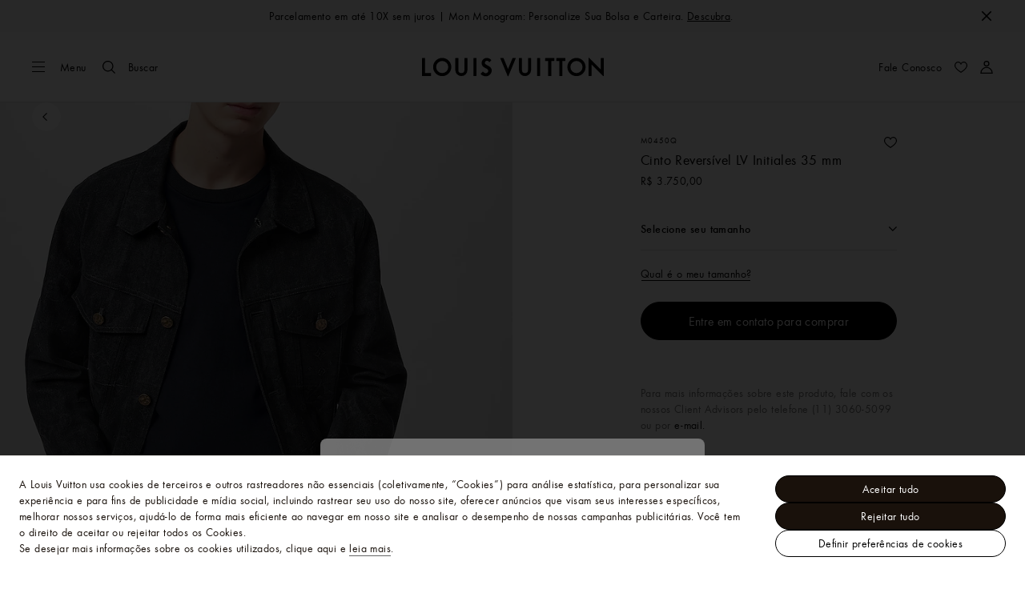

--- FILE ---
content_type: text/html;charset=utf-8
request_url: https://br.louisvuitton.com/por-br/produtos/cinto-reversivel-lv-initiales-35-mm-monogram-eclipse-nvprod3430091v/M0450Q
body_size: 185395
content:
<!DOCTYPE html><html  lang="pt-BR" dir="ltr"><head><meta charset="UTF-8">
<meta name="viewport" content="width=device-width, initial-scale=1, maximum-scale=2, user-scalable=1">
<title>Cinto Reversível LV Initiales 35 mm Monogram Eclipse - Acessórios | LOUIS VUITTON ®</title>
<link rel="preconnect" href="https://api.louisvuitton.com" crossorigin="anonymous">
<style>/*! normalize.css v8.0.1 | MIT License | github.com/necolas/normalize.css */html{line-height:1.15;-webkit-text-size-adjust:100%}[dir] body{margin:0}main{display:block}h1{font-size:2em}[dir] h1{margin:.67em 0}hr{box-sizing:content-box;height:0;overflow:visible}pre{font-family:monospace,monospace;font-size:1em}[dir] a{background-color:transparent}abbr[title]{text-decoration:underline;-webkit-text-decoration:underline dotted;text-decoration:underline dotted}[dir] abbr[title]{border-bottom:none}b,strong{font-weight:bolder}code,kbd,samp{font-family:monospace,monospace;font-size:1em}small{font-size:80%}sub,sup{font-size:75%;line-height:0;position:relative;vertical-align:baseline}sub{bottom:-.25em}sup{top:-.5em}[dir] img{border-style:none}button,input,optgroup,select,textarea{font-family:inherit;font-size:100%;line-height:1.15}[dir] button,[dir] input,[dir] optgroup,[dir] select,[dir] textarea{margin:0}button,input{overflow:visible}button,select{text-transform:none}[type=button],[type=reset],[type=submit],button{-webkit-appearance:button}[dir] [type=button]::-moz-focus-inner,[dir] [type=reset]::-moz-focus-inner,[dir] [type=submit]::-moz-focus-inner,[dir] button::-moz-focus-inner{border-style:none;padding:0}[type=button]:-moz-focusring,[type=reset]:-moz-focusring,[type=submit]:-moz-focusring,button:-moz-focusring{outline:1px dotted ButtonText}[dir] fieldset{padding:.35em .75em .625em}legend{box-sizing:border-box;color:inherit;display:table;max-width:100%;white-space:normal}[dir] legend{padding:0}progress{vertical-align:baseline}textarea{overflow:auto}[type=checkbox],[type=radio]{box-sizing:border-box}[dir] [type=checkbox],[dir] [type=radio]{padding:0}[type=number]::-webkit-inner-spin-button,[type=number]::-webkit-outer-spin-button{height:auto}[type=search]{-webkit-appearance:textfield;outline-offset:-2px}[type=search]::-webkit-search-decoration{-webkit-appearance:none}::-webkit-file-upload-button{-webkit-appearance:button;font:inherit}details{display:block}summary{display:list-item}[hidden],template{display:none}</style>
<style>.vc-base-icon{display:inline-block;stroke:currentColor;stroke-width:2;fill:none}.vc-header{display:grid;grid-gap:4px;align-items:center;height:30px}[dir] .vc-header{margin-top:10px;padding-left:10px;padding-right:10px}.vc-header.is-lg{font-size:var(--vc-text-lg)}.vc-header.is-xl{font-size:var(--vc-text-xl)}.vc-header.is-2xl{font-size:var(--vc-text-2xl)}.vc-header .vc-next,.vc-header .vc-prev,.vc-header .vc-title{align-items:center;display:flex;grid-row:1;pointer-events:auto;-webkit-user-select:none;-moz-user-select:none;user-select:none}[dir] .vc-header .vc-next,[dir] .vc-header .vc-prev,[dir] .vc-header .vc-title{border:0;border-radius:var(--vc-rounded);cursor:pointer}.vc-header .vc-title{color:var(--vc-header-title-color);font-weight:var(--vc-font-semibold);grid-column:title;line-height:30px;white-space:nowrap}[dir] .vc-header .vc-title{margin:0;padding:0 8px}.vc-header .vc-title:hover{opacity:.75}.vc-header .vc-arrow{align-items:center;color:var(--vc-header-arrow-color);display:flex;height:30px;justify-content:center;width:28px}[dir] .vc-header .vc-arrow{margin:0;padding:0}[dir] .vc-header .vc-arrow:hover{background:var(--vc-header-arrow-hover-bg)}.vc-header .vc-arrow:disabled{opacity:.25;pointer-events:none}.vc-header .vc-prev{grid-column:prev}.vc-header .vc-next{grid-column:next}.vc-day{min-height:32px;position:relative;z-index:1}.vc-monthly .is-not-in-month *{opacity:0;pointer-events:none}.vc-day-layer{bottom:0;pointer-events:none;position:absolute;top:0}[dir] .vc-day-layer{left:0;right:0}.vc-day-box-center-center{align-items:center;display:flex;justify-content:center}[dir] .vc-day-box-center-center{transform-origin:50% 50%}.vc-day-box-left-center{align-items:center;display:flex;justify-content:flex-start}[dir=ltr] .vc-day-box-left-center{transform-origin:0 50%}[dir=rtl] .vc-day-box-left-center{transform-origin:100% 50%}.vc-day-box-right-center{align-items:center;display:flex;justify-content:flex-end}[dir=ltr] .vc-day-box-right-center{transform-origin:100% 50%}[dir=rtl] .vc-day-box-right-center{transform-origin:0 50%}.vc-day-box-center-bottom{align-items:flex-end;display:flex;justify-content:center}.vc-day-content{align-items:center;display:flex;font-size:var(--vc-text-sm);font-weight:var(--vc-font-medium);height:28px;justify-content:center;line-height:28px;-webkit-user-select:none;-moz-user-select:none;user-select:none;width:28px}[dir] .vc-day-content{border-radius:var(--vc-rounded-full);cursor:pointer}[dir] .vc-day-content:hover{background-color:var(--vc-day-content-hover-bg)}.vc-day-content.vc-disabled{color:var(--vc-day-content-disabled-color)}.vc-content:not(.vc-base){color:var(--vc-content-color);font-weight:var(--vc-font-bold)}.vc-highlights{overflow:hidden;pointer-events:none;z-index:-1}.vc-highlight{height:28px;width:28px}.vc-highlight.vc-highlight-base-start{width:50%!important}[dir] .vc-highlight.vc-highlight-base-start{border-radius:0!important}[dir=ltr] .vc-highlight.vc-highlight-base-start{border-right-width:0!important}[dir=rtl] .vc-highlight.vc-highlight-base-start{border-left-width:0!important}.vc-highlight.vc-highlight-base-end{width:50%!important}[dir] .vc-highlight.vc-highlight-base-end{border-radius:0!important}[dir=ltr] .vc-highlight.vc-highlight-base-end{border-left-width:0!important}[dir=rtl] .vc-highlight.vc-highlight-base-end{border-right-width:0!important}.vc-highlight.vc-highlight-base-middle{width:100%}[dir] .vc-highlight.vc-highlight-base-middle{border-left-width:0!important;border-radius:0!important;border-right-width:0!important;margin:0 -1px}[dir] .vc-highlight-bg-none,[dir] .vc-highlight-bg-outline{background-color:var(--vc-highlight-outline-bg);border:2px solid;border-color:var(--vc-highlight-outline-border);border-radius:var(--vc-rounded-full)}[dir] .vc-highlight-bg-light{background-color:var(--vc-highlight-light-bg);border-radius:var(--vc-rounded-full)}[dir] .vc-highlight-bg-solid{background-color:var(--vc-highlight-solid-bg);border-radius:var(--vc-rounded-full)}.vc-highlight-content-none,.vc-highlight-content-outline{color:var(--vc-highlight-outline-content-color);font-weight:var(--vc-font-bold)}.vc-highlight-content-light{color:var(--vc-highlight-light-content-color);font-weight:var(--vc-font-bold)}.vc-highlight-content-solid{color:var(--vc-highlight-solid-content-color);font-weight:var(--vc-font-bold)}.vc-dots{align-items:center;display:flex;justify-content:center}.vc-dot{height:5px;width:5px}[dir] .vc-dot{border-radius:9999px;transition:var(--vc-day-content-transition)}[dir=ltr] .vc-dot:not(:last-child){margin-right:3px}[dir=rtl] .vc-dot:not(:last-child){margin-left:3px}.vc-bars{align-items:center;display:flex;justify-content:flex-start;width:75%}.vc-bar{flex-grow:1;height:3px}[dir] .vc-bar{transition:var(--vc-day-content-transition)}[dir] .vc-dot{background-color:var(--vc-dot-bg)}[dir] .vc-bar{background-color:var(--vc-bar-bg)}.vc-pane{min-width:250px}.vc-weeknumber{align-items:center;display:flex;justify-content:center;position:absolute}[dir=ltr] .vc-weeknumber.is-left{left:calc(var(--vc-weeknumber-offset-inside)*-1)}[dir=ltr] .vc-weeknumber.is-right,[dir=rtl] .vc-weeknumber.is-left{right:calc(var(--vc-weeknumber-offset-inside)*-1)}[dir=rtl] .vc-weeknumber.is-right{left:calc(var(--vc-weeknumber-offset-inside)*-1)}[dir=ltr] .vc-weeknumber.is-left-outside{left:calc(var(--vc-weeknumber-offset-outside)*-1)}[dir=ltr] .vc-weeknumber.is-right-outside,[dir=rtl] .vc-weeknumber.is-left-outside{right:calc(var(--vc-weeknumber-offset-outside)*-1)}[dir=rtl] .vc-weeknumber.is-right-outside{left:calc(var(--vc-weeknumber-offset-outside)*-1)}.vc-weeknumber-content{align-items:center;color:var(--vc-weeknumber-color);display:flex;font-size:var(--vc-text-xs);font-style:italic;font-weight:var(--vc-font-medium);height:28px;justify-content:center;-webkit-user-select:none;-moz-user-select:none;user-select:none;width:28px}[dir] .vc-weeknumber-content{margin-top:2px}.vc-weeks{position:relative;-webkit-overflow-scrolling:touch;min-width:232px}[dir] .vc-weeks{padding:6px}[dir=ltr] .vc-weeks.vc-show-weeknumbers-left{margin-left:var(--vc-weeknumber-offset-inside)}[dir=ltr] .vc-weeks.vc-show-weeknumbers-right,[dir=rtl] .vc-weeks.vc-show-weeknumbers-left{margin-right:var(--vc-weeknumber-offset-inside)}[dir=rtl] .vc-weeks.vc-show-weeknumbers-right{margin-left:var(--vc-weeknumber-offset-inside)}.vc-weekday{color:var(--vc-weekday-color);font-size:var(--vc-text-sm);font-weight:var(--vc-font-bold);line-height:14px;-webkit-user-select:none;-moz-user-select:none;user-select:none}[dir] .vc-weekday{cursor:default;padding-bottom:8px;padding-top:4px;text-align:center}.vc-week,.vc-weekdays{display:grid;grid-template-columns:repeat(7,1fr);position:relative}.vc-popover-content-wrapper{--popover-horizontal-content-offset:8px;--popover-vertical-content-offset:10px;--popover-caret-horizontal-offset:18px;--popover-caret-vertical-offset:8px;display:block;outline:none;position:absolute;z-index:10}.vc-popover-content-wrapper:not(.is-interactive){pointer-events:none}.vc-popover-content{color:var(--vc-popover-content-color);font-weight:var(--vc-font-medium);outline:none;position:relative;z-index:10}[dir] .vc-popover-content{background-color:var(--vc-popover-content-bg);border:1px solid;border-color:var(--vc-popover-content-border);border-radius:var(--vc-rounded-lg);box-shadow:var(--vc-shadow-lg);padding:4px}[dir] .vc-popover-content.direction-bottom{margin-top:var(--popover-vertical-content-offset)}[dir] .vc-popover-content.direction-top{margin-bottom:var(--popover-vertical-content-offset)}[dir=ltr] .vc-popover-content.direction-left{margin-right:var(--popover-horizontal-content-offset)}[dir=ltr] .vc-popover-content.direction-right,[dir=rtl] .vc-popover-content.direction-left{margin-left:var(--popover-horizontal-content-offset)}[dir=rtl] .vc-popover-content.direction-right{margin-right:var(--popover-horizontal-content-offset)}.vc-popover-caret{content:"";display:block;height:12px;position:absolute;width:12px;z-index:-1}[dir] .vc-popover-caret{background-color:inherit;border-top:inherit}[dir=ltr] .vc-popover-caret{border-left:inherit}[dir=rtl] .vc-popover-caret{border-right:inherit}.vc-popover-caret.direction-bottom{top:0}[dir=ltr] .vc-popover-caret.direction-bottom.align-left{transform:translateY(-50%) rotate(45deg)}[dir=rtl] .vc-popover-caret.direction-bottom.align-left{transform:translateY(-50%) rotate(-45deg)}[dir=ltr] .vc-popover-caret.direction-bottom.align-center{transform:translate(-50%) translateY(-50%) rotate(45deg)}[dir=rtl] .vc-popover-caret.direction-bottom.align-center{transform:translate(50%) translateY(-50%) rotate(-45deg)}[dir=ltr] .vc-popover-caret.direction-bottom.align-right{transform:translateY(-50%) rotate(45deg)}[dir=rtl] .vc-popover-caret.direction-bottom.align-right{transform:translateY(-50%) rotate(-45deg)}.vc-popover-caret.direction-top{top:100%}[dir=ltr] .vc-popover-caret.direction-top.align-left{transform:translateY(-50%) rotate(-135deg)}[dir=rtl] .vc-popover-caret.direction-top.align-left{transform:translateY(-50%) rotate(135deg)}[dir=ltr] .vc-popover-caret.direction-top.align-center{transform:translate(-50%) translateY(-50%) rotate(-135deg)}[dir=rtl] .vc-popover-caret.direction-top.align-center{transform:translate(50%) translateY(-50%) rotate(135deg)}[dir=ltr] .vc-popover-caret.direction-top.align-right{transform:translateY(-50%) rotate(-135deg)}[dir=rtl] .vc-popover-caret.direction-top.align-right{transform:translateY(-50%) rotate(135deg)}[dir=ltr] .vc-popover-caret.direction-left{left:100%}[dir=rtl] .vc-popover-caret.direction-left{right:100%}[dir=ltr] .vc-popover-caret.direction-left.align-top{transform:translate(-50%) rotate(135deg)}[dir=rtl] .vc-popover-caret.direction-left.align-top{transform:translate(50%) rotate(-135deg)}[dir=ltr] .vc-popover-caret.direction-left.align-middle{transform:translateY(-50%) translate(-50%) rotate(135deg)}[dir=rtl] .vc-popover-caret.direction-left.align-middle{transform:translateY(-50%) translate(50%) rotate(-135deg)}[dir=ltr] .vc-popover-caret.direction-left.align-bottom{transform:translate(-50%) rotate(135deg)}[dir=rtl] .vc-popover-caret.direction-left.align-bottom{transform:translate(50%) rotate(-135deg)}[dir=ltr] .vc-popover-caret.direction-right{left:0}[dir=rtl] .vc-popover-caret.direction-right{right:0}[dir=ltr] .vc-popover-caret.direction-right.align-top{transform:translate(-50%) rotate(-45deg)}[dir=rtl] .vc-popover-caret.direction-right.align-top{transform:translate(50%) rotate(45deg)}[dir=ltr] .vc-popover-caret.direction-right.align-middle{transform:translateY(-50%) translate(-50%) rotate(-45deg)}[dir=rtl] .vc-popover-caret.direction-right.align-middle{transform:translateY(-50%) translate(50%) rotate(45deg)}[dir=ltr] .vc-popover-caret.direction-right.align-bottom{transform:translate(-50%) rotate(-45deg)}[dir=rtl] .vc-popover-caret.direction-right.align-bottom{transform:translate(50%) rotate(45deg)}[dir=ltr] .vc-popover-caret.align-left{left:var(--popover-caret-horizontal-offset)}[dir=rtl] .vc-popover-caret.align-left{right:var(--popover-caret-horizontal-offset)}[dir=ltr] .vc-popover-caret.align-center{left:50%}[dir=rtl] .vc-popover-caret.align-center{right:50%}[dir=ltr] .vc-popover-caret.align-right{right:var(--popover-caret-horizontal-offset)}[dir=rtl] .vc-popover-caret.align-right{left:var(--popover-caret-horizontal-offset)}.vc-popover-caret.align-top{top:var(--popover-caret-vertical-offset)}.vc-popover-caret.align-middle{top:50%}.vc-popover-caret.align-bottom{bottom:var(--popover-caret-vertical-offset)}.vc-nav-header{display:flex;justify-content:space-between}.vc-nav-arrow,.vc-nav-item,.vc-nav-title{font-size:var(--vc-text-sm);-webkit-user-select:none;-moz-user-select:none;user-select:none;white-space:nowrap}[dir] .vc-nav-arrow,[dir] .vc-nav-item,[dir] .vc-nav-title{border:0;border-radius:var(--vc-rounded);cursor:pointer;margin:0}[dir] .vc-nav-arrow:hover,[dir] .vc-nav-item:hover,[dir] .vc-nav-title:hover{background-color:var(--vc-nav-hover-bg)}.vc-nav-arrow:disabled,.vc-nav-item:disabled,.vc-nav-title:disabled{opacity:.25;pointer-events:none}.vc-nav-title{color:var(--vc-nav-title-color);font-weight:var(--vc-font-bold);height:30px;line-height:var(--vc-leading-snug)}[dir] .vc-nav-title{padding:0 6px}.vc-nav-arrow{align-items:center;color:var(--vc-header-arrow-color);display:flex;height:30px;justify-content:center;width:26px}[dir] .vc-nav-arrow{padding:0}.vc-nav-items{display:grid;grid-template-columns:repeat(3,1fr);grid-row-gap:2px;grid-column-gap:5px}[dir] .vc-nav-items{margin-top:2px}.vc-nav-item{font-weight:var(--vc-font-semibold);line-height:var(--vc-leading-snug);width:48px}[dir] .vc-nav-item{padding:6px 0;text-align:center}.vc-nav-item.is-active{color:var(--vc-nav-item-active-color);font-weight:var(--vc-font-bold)}[dir] .vc-nav-item.is-active{background-color:var(--vc-nav-item-active-bg)}[dir] .vc-nav-item.is-active:not(:focus){box-shadow:var(--vc-nav-item-active-box-shadow)}.vc-nav-item.is-current{color:var(--vc-nav-item-current-color)}.vc-day-popover-row{align-items:center;display:flex}[dir] .vc-day-popover-row{transition:var(--vc-day-content-transition)}.vc-day-popover-row-indicator{align-items:center;display:flex;flex-grow:0;justify-content:center;width:15px}[dir] .vc-day-popover-row-indicator span{transition:var(--vc-day-content-transition)}.vc-day-popover-row-label{align-items:center;display:flex;flex-grow:1;flex-wrap:none;font-size:var(--vc-text-xs);line-height:var(--vc-leading-normal);width:-moz-max-content;width:max-content}[dir] .vc-day-popover-row-label{margin-left:4px;margin-right:4px}.vc-day-popover-row-highlight{height:5px;width:8px}[dir] .vc-day-popover-row-highlight{border-radius:3px}.vc-day-popover-row-bar{height:3px;width:10px}.vc-pane-container{position:relative;width:100%}.vc-pane-container.in-transition{overflow:hidden}.vc-pane-layout{display:grid}.vc-pane-header-wrapper{pointer-events:none;position:absolute;top:0;width:100%}.vc-day-popover-container{font-size:var(--vc-text-xs);font-weight:var(--vc-font-medium)}.vc-day-popover-header{color:var(--vc-day-popover-header-color);font-size:var(--vc-text-xs);font-weight:var(--vc-font-semibold)}[dir] .vc-day-popover-header{text-align:center}.vc-base-select{position:relative}.vc-base-select select{-webkit-appearance:none;-moz-appearance:none;appearance:none;color:var(--vc-select-color);display:block;font-size:var(--vc-text-base);font-weight:var(--vc-font-medium);height:30px;line-height:var(--leading-none);text-indent:0;width:-moz-max-content;width:max-content}[dir] .vc-base-select select{background-color:transparent;background-image:none;border-radius:var(--vc-rounded);cursor:pointer;margin:0;padding:0 4px;text-align:center}[dir] .vc-base-select select:hover{background-color:var(--vc-select-hover-bg)}[dir=ltr] .vc-base-select select.vc-has-icon{padding:0 24px 0 10px}[dir=rtl] .vc-base-select select.vc-has-icon{padding:0 10px 0 24px}.vc-base-select select.vc-small{font-size:var(--vc-text-sm)}[dir] .vc-base-select select.vc-small.vc-has-icon{padding:0 20px 0 8}[dir=ltr] .vc-base-select select.vc-align-left{text-align:left}[dir=ltr] .vc-base-select select.vc-align-right,[dir=rtl] .vc-base-select select.vc-align-left{text-align:right}[dir=rtl] .vc-base-select select.vc-align-right{text-align:left}.vc-base-select .vc-base-icon{opacity:.6;pointer-events:none;position:absolute;top:6px}[dir=ltr] .vc-base-select .vc-base-icon{right:4px}[dir=rtl] .vc-base-select .vc-base-icon{left:4px}.vc-time-picker{align-items:center;display:flex;flex-direction:column}[dir] .vc-time-picker{padding:8px 4px}.vc-time-picker.vc-invalid{opacity:.5;pointer-events:none}[dir] .vc-time-picker.vc-attached{border-top:1px solid var(--vc-time-picker-border)}[dir] .vc-time-picker>*+*{margin-top:4px}.vc-time-header{align-items:center;display:flex;font-size:var(--vc-text-sm);font-weight:var(--vc-font-semibold);line-height:21px;text-transform:uppercase}[dir] .vc-time-header{margin-top:-4px;padding-left:4px;padding-right:4px}.vc-time-select-group{align-items:center;display:inline-flex}[dir] .vc-time-select-group{background:var(--vc-time-select-group-bg);border:1px solid var(--vc-time-select-group-border);border-radius:var(--vc-rounded-md);padding:0 4px}.vc-time-select-group .vc-base-icon{color:var(--vc-time-select-group-icon-color)}[dir=ltr] .vc-time-select-group .vc-base-icon{margin-right:4px}[dir=rtl] .vc-time-select-group .vc-base-icon{margin-left:4px}.vc-time-weekday{color:var(--vc-time-weekday-color);letter-spacing:var(--tracking-wide)}.vc-time-month{color:var(--vc-time-month-color)}[dir=ltr] .vc-time-month{margin-left:8px}[dir=rtl] .vc-time-month{margin-right:8px}.vc-time-day{color:var(--vc-time-day-color)}[dir=ltr] .vc-time-day{margin-left:4px}[dir=rtl] .vc-time-day{margin-right:4px}.vc-time-year{color:var(--vc-time-year-color)}[dir=ltr] .vc-time-year{margin-left:8px}[dir=rtl] .vc-time-year{margin-right:8px}[dir=ltr] .vc-time-colon{margin:0 1px 2px 2px}[dir=rtl] .vc-time-colon{margin:0 2px 2px 1px}[dir=ltr] .vc-time-decimal{margin:0 0 0 1px}[dir=rtl] .vc-time-decimal{margin:0 1px 0 0}[dir] .vc-none-enter-active,[dir] .vc-none-leave-active{transition-duration:0s}.vc-fade-enter-active,.vc-fade-leave-active,.vc-slide-down-enter-active,.vc-slide-down-leave-active,.vc-slide-fade-enter-active,.vc-slide-fade-leave-active,.vc-slide-left-enter-active,.vc-slide-left-leave-active,.vc-slide-right-enter-active,.vc-slide-right-leave-active,.vc-slide-up-enter-active,.vc-slide-up-leave-active{backface-visibility:hidden;pointer-events:none;transition:transform var(--vc-slide-duration) var(--vc-slide-timing),opacity var(--vc-slide-duration) var(--vc-slide-timing)}[dir] .vc-fade-enter-active,[dir] .vc-fade-leave-active,[dir] .vc-slide-down-enter-active,[dir] .vc-slide-down-leave-active,[dir] .vc-slide-fade-enter-active,[dir] .vc-slide-fade-leave-active,[dir] .vc-slide-left-enter-active,[dir] .vc-slide-left-leave-active,[dir] .vc-slide-right-enter-active,[dir] .vc-slide-right-leave-active,[dir] .vc-slide-up-enter-active,[dir] .vc-slide-up-leave-active{transition:transform var(--vc-slide-duration) var(--vc-slide-timing),opacity var(--vc-slide-duration) var(--vc-slide-timing)}.vc-fade-leave-active,.vc-none-leave-active,.vc-slide-down-leave-active,.vc-slide-left-leave-active,.vc-slide-right-leave-active,.vc-slide-up-leave-active{position:absolute!important;width:100%}.vc-fade-enter-from,.vc-fade-leave-to,.vc-none-enter-from,.vc-none-leave-to,.vc-slide-down-enter-from,.vc-slide-down-leave-to,.vc-slide-fade-enter-from,.vc-slide-fade-leave-to,.vc-slide-left-enter-from,.vc-slide-left-leave-to,.vc-slide-right-enter-from,.vc-slide-right-leave-to,.vc-slide-up-enter-from,.vc-slide-up-leave-to{opacity:0}[dir] .vc-slide-fade-enter-from.direction-left,[dir] .vc-slide-fade-leave-to.direction-left,[dir] .vc-slide-left-enter-from,[dir] .vc-slide-right-leave-to{transform:translate(var(--vc-slide-translate))}[dir=ltr] .vc-slide-fade-enter-from.direction-right,[dir=ltr] .vc-slide-fade-leave-to.direction-right,[dir=ltr] .vc-slide-left-leave-to,[dir=ltr] .vc-slide-right-enter-from{transform:translate(calc(var(--vc-slide-translate)*-1))}[dir=rtl] .vc-slide-fade-enter-from.direction-right,[dir=rtl] .vc-slide-fade-leave-to.direction-right,[dir=rtl] .vc-slide-left-leave-to,[dir=rtl] .vc-slide-right-enter-from{transform:translate(calc((-1*var(--vc-slide-translate))*-1))}[dir] .vc-slide-down-leave-to,[dir] .vc-slide-fade-enter-from.direction-top,[dir] .vc-slide-fade-leave-to.direction-top,[dir] .vc-slide-up-enter-from{transform:translateY(var(--vc-slide-translate))}[dir] .vc-slide-down-enter-from,[dir] .vc-slide-fade-enter-from.direction-bottom,[dir] .vc-slide-fade-leave-to.direction-bottom,[dir] .vc-slide-up-leave-to{transform:translateY(calc(var(--vc-slide-translate)*-1))}:root{--vc-white:#fff;--vc-black:#000;--vc-gray-50:#f8fafc;--vc-gray-100:#f1f5f9;--vc-gray-200:#e2e8f0;--vc-gray-300:#cbd5e1;--vc-gray-400:#94a3b8;--vc-gray-500:#64748b;--vc-gray-600:#475569;--vc-gray-700:#334155;--vc-gray-800:#1e293b;--vc-gray-900:#0f172a;--vc-font-family:BlinkMacSystemFont,-apple-system,"Segoe UI","Roboto","Oxygen","Ubuntu","Cantarell","Fira Sans","Droid Sans","Helvetica Neue","Helvetica","Arial",sans-serif;--vc-font-normal:400;--vc-font-medium:500;--vc-font-semibold:600;--vc-font-bold:700;--vc-text-2xs:10px;--vc-text-xs:12px;--vc-text-sm:14px;--vc-text-base:16px;--vc-text-lg:18px;--vc-text-xl:20px;--vc-text-2xl:24px;--vc-leading-none:1;--vc-leading-tight:1.25;--vc-leading-snug:1.375;--vc-leading-normal:1.5;--vc-rounded:.25rem;--vc-rounded-md:.375rem;--vc-rounded-lg:.5rem;--vc-rounded-full:9999px;--vc-shadow:0 1px 3px 0 rgba(0,0,0,.1),0 1px 2px 0 rgba(0,0,0,.06);--vc-shadow-lg:0 10px 15px -3px rgba(0,0,0,.1),0 4px 6px -2px rgba(0,0,0,.05);--vc-shadow-inner:inset 0 2px 4px 0 rgba(0,0,0,.06);--vc-slide-translate:22px;--vc-slide-duration:.15s;--vc-slide-timing:ease;--vc-day-content-transition:all .13s ease-in;--vc-weeknumber-offset-inside:26px;--vc-weeknumber-offset-outside:34px}.vc-gray{--vc-accent-50:var(--vc-gray-50);--vc-accent-100:var(--vc-gray-100);--vc-accent-200:var(--vc-gray-200);--vc-accent-300:var(--vc-gray-300);--vc-accent-400:var(--vc-gray-400);--vc-accent-500:var(--vc-gray-500);--vc-accent-600:var(--vc-gray-600);--vc-accent-700:var(--vc-gray-700);--vc-accent-800:var(--vc-gray-800);--vc-accent-900:var(--vc-gray-900)}.vc-red{--vc-accent-50:#fef2f2;--vc-accent-100:#fee2e2;--vc-accent-200:#fecaca;--vc-accent-300:#fca5a5;--vc-accent-400:#f87171;--vc-accent-500:#ef4444;--vc-accent-600:#dc2626;--vc-accent-700:#b91c1c;--vc-accent-800:#991b1b;--vc-accent-900:#7f1d1d}.vc-orange{--vc-accent-50:#fff7ed;--vc-accent-100:#ffedd5;--vc-accent-200:#fed7aa;--vc-accent-300:#fdba74;--vc-accent-400:#fb923c;--vc-accent-500:#f97316;--vc-accent-600:#ea580c;--vc-accent-700:#c2410c;--vc-accent-800:#9a3412;--vc-accent-900:#7c2d12}.vc-yellow{--vc-accent-50:#fefce8;--vc-accent-100:#fef9c3;--vc-accent-200:#fef08a;--vc-accent-300:#fde047;--vc-accent-400:#facc15;--vc-accent-500:#eab308;--vc-accent-600:#ca8a04;--vc-accent-700:#a16207;--vc-accent-800:#854d0e;--vc-accent-900:#713f12}.vc-green{--vc-accent-50:#f0fdf4;--vc-accent-100:#dcfce7;--vc-accent-200:#bbf7d0;--vc-accent-300:#86efac;--vc-accent-400:#4ade80;--vc-accent-500:#22c55e;--vc-accent-600:#16a34a;--vc-accent-700:#15803d;--vc-accent-800:#166534;--vc-accent-900:#14532d}.vc-teal{--vc-accent-50:#f0fdfa;--vc-accent-100:#ccfbf1;--vc-accent-200:#99f6e4;--vc-accent-300:#5eead4;--vc-accent-400:#2dd4bf;--vc-accent-500:#14b8a6;--vc-accent-600:#0d9488;--vc-accent-700:#0f766e;--vc-accent-800:#115e59;--vc-accent-900:#134e4a}.vc-blue{--vc-accent-50:#eff6ff;--vc-accent-100:#dbeafe;--vc-accent-200:#bfdbfe;--vc-accent-300:#93c5fd;--vc-accent-400:#60a5fa;--vc-accent-500:#3b82f6;--vc-accent-600:#2563eb;--vc-accent-700:#1d4ed8;--vc-accent-800:#1e40af;--vc-accent-900:#1e3a8a}.vc-indigo{--vc-accent-50:#eef2ff;--vc-accent-100:#e0e7ff;--vc-accent-200:#c7d2fe;--vc-accent-300:#a5b4fc;--vc-accent-400:#818cf8;--vc-accent-500:#6366f1;--vc-accent-600:#4f46e5;--vc-accent-700:#4338ca;--vc-accent-800:#3730a3;--vc-accent-900:#312e81}.vc-purple{--vc-accent-50:#faf5ff;--vc-accent-100:#f3e8ff;--vc-accent-200:#e9d5ff;--vc-accent-300:#d8b4fe;--vc-accent-400:#c084fc;--vc-accent-500:#a855f7;--vc-accent-600:#9333ea;--vc-accent-700:#7e22ce;--vc-accent-800:#6b21a8;--vc-accent-900:#581c87}.vc-pink{--vc-accent-50:#fdf2f8;--vc-accent-100:#fce7f3;--vc-accent-200:#fbcfe8;--vc-accent-300:#f9a8d4;--vc-accent-400:#f472b6;--vc-accent-500:#ec4899;--vc-accent-600:#db2777;--vc-accent-700:#be185d;--vc-accent-800:#9d174d;--vc-accent-900:#831843}.vc-focus:focus-within{outline:0}[dir] .vc-focus:focus-within{box-shadow:var(--vc-focus-ring)}.vc-light{--vc-color:var(--vc-gray-900);--vc-bg:var(--vc-white);--vc-border:var(--vc-gray-300);--vc-hover-bg:rgba(204,214,224,.3);--vc-focus-ring:0 0 0 2px rgba(59,131,246,.4);--vc-header-arrow-color:var(--vc-gray-500);--vc-header-arrow-hover-bg:var(--vc-gray-200);--vc-header-title-color:var(--vc-gray-900);--vc-weekday-color:var(--vc-gray-500);--vc-weeknumber-color:var(--vc-gray-400);--vc-nav-hover-bg:var(--vc-gray-200);--vc-nav-title-color:var(--vc-gray-900);--vc-nav-item-hover-box-shadow:none;--vc-nav-item-active-color:var(--vc-white);--vc-nav-item-active-bg:var(--vc-accent-500);--vc-nav-item-active-box-shadow:var(--vc-shadow);--vc-nav-item-current-color:var(--vc-accent-600);--vc-day-popover-container-color:var(--vc-white);--vc-day-popover-container-bg:var(--vc-gray-800);--vc-day-popover-container-border:var(--vc-gray-700);--vc-day-popover-header-color:var(--vc-gray-700);--vc-popover-content-color:var(--vc-gray-900);--vc-popover-content-bg:var(--vc-gray-50);--vc-popover-content-border:var(--vc-gray-300);--vc-time-picker-border:var(--vc-gray-300);--vc-time-weekday-color:var(--vc-gray-700);--vc-time-month-color:var(--vc-accent-600);--vc-time-day-color:var(--vc-accent-600);--vc-time-year-color:var(--vc-gray-500);--vc-time-select-group-bg:var(--vc-gray-50);--vc-time-select-group-border:var(--vc-gray-300);--vc-time-select-group-icon-color:var(--vc-accent-500);--vc-select-color:var(--vc-gray-900);--vc-select-bg:var(--vg-gray-50);--vc-select-hover-bg:var(--vc-gray-100);--vc-select-border:var(--vc-gray-300);--vc-day-content-hover-bg:var(--vc-hover-bg);--vc-day-content-disabled-color:var(--vc-gray-400)}.vc-light .vc-attr,.vc-light.vc-attr{--vc-content-color:var(--vc-accent-600);--vc-highlight-outline-bg:var(--vc-white);--vc-highlight-outline-border:var(--vc-accent-600);--vc-highlight-outline-content-color:var(--vc-accent-700);--vc-highlight-light-bg:var(--vc-accent-200);--vc-highlight-light-content-color:var(--vc-accent-900);--vc-highlight-solid-bg:var(--vc-accent-600);--vc-highlight-solid-content-color:var(--vc-white);--vc-dot-bg:var(--vc-accent-600);--vc-bar-bg:var(--vc-accent-600)}.vc-dark{--vc-color:var(--vc-white);--vc-bg:var(--vc-gray-900);--vc-border:var(--vc-gray-700);--vc-hover-bg:rgba(114,129,151,.3);--vc-focus-ring:0 0 0 2px rgba(59,130,246,.7);--vc-header-arrow-color:var(--vc-gray-300);--vc-header-arrow-hover-bg:var(--vc-gray-800);--vc-header-title-color:var(--vc-gray-100);--vc-weekday-color:var(--vc-accent-200);--vc-weeknumber-color:var(--vc-gray-500);--vc-nav-hover-bg:var(--vc-gray-700);--vc-nav-title-color:var(--vc-gray-100);--vc-nav-item-hover-box-shadow:none;--vc-nav-item-active-color:var(--vc-white);--vc-nav-item-active-bg:var(--vc-accent-500);--vc-nav-item-active-box-shadow:none;--vc-nav-item-current-color:var(--vc-accent-400);--vc-day-popover-container-color:var(--vc-gray-800);--vc-day-popover-container-bg:var(--vc-white);--vc-day-popover-container-border:var(--vc-gray-100);--vc-day-popover-header-color:var(--vc-gray-300);--vc-popover-content-color:var(--vc-white);--vc-popover-content-bg:var(--vc-gray-800);--vc-popover-content-border:var(--vc-gray-700);--vc-time-picker-border:var(--vc-gray-700);--vc-time-weekday-color:var(--vc-gray-400);--vc-time-month-color:var(--vc-accent-400);--vc-time-day-color:var(--vc-accent-400);--vc-time-year-color:var(--vc-gray-500);--vc-time-select-group-bg:var(--vc-gray-700);--vc-time-select-group-border:var(--vc-gray-500);--vc-time-select-group-icon-color:var(--vc-accent-400);--vc-select-color:var(--vc-gray-200);--vc-select-bg:var(--vc-gray-700);--vc-select-hover-bg:var(--vc-gray-600);--vc-select-border:var(--vc-gray-500);--vc-day-content-hover-bg:var(--vc-hover-bg);--vc-day-content-disabled-color:var(--vc-gray-600)}.vc-dark .vc-attr,.vc-dark.vc-attr{--vc-content-color:var(--vc-accent-500);--vc-highlight-outline-bg:var(--vc-gray-900);--vc-highlight-outline-border:var(--vc-accent-300);--vc-highlight-outline-content-color:var(--vc-accent-200);--vc-highlight-light-bg:var(--vc-accent-800);--vc-highlight-light-content-color:var(--vc-accent-100);--vc-highlight-solid-bg:var(--vc-accent-500);--vc-highlight-solid-content-color:var(--vc-white);--vc-dot-bg:var(--vc-accent-500);--vc-bar-bg:var(--vc-accent-500)}.vc-container{color:var(--vc-color);display:inline-flex;font-family:var(--vc-font-family);height:-moz-max-content;height:max-content;position:relative;width:-moz-max-content;width:max-content;-webkit-font-smoothing:antialiased;-moz-osx-font-smoothing:grayscale;-webkit-tap-highlight-color:transparent}[dir] .vc-container{background-color:var(--vc-bg)}.vc-container,.vc-container *{box-sizing:border-box}.vc-container :focus,.vc-container:focus{outline:none}[dir] .vc-container .vc-container{border:none}[dir] .vc-bordered{border:1px solid;border-color:var(--vc-border);border-radius:var(--vc-rounded-lg)}.vc-expanded{min-width:100%}[dir] .vc-transparent{background-color:transparent}[dir] .vc-date-picker-content{background-color:var(--vc-bg);padding:0}[dir] .vc-date-picker-content .vc-container{border:0}</style>
<style>@charset "UTF-8";:root{--vh:1vh;--banner-height:0px;--focus-outline-offset:1px;--product-picture-background:url([data-uri])}.lv-list{list-style:none}[dir] .lv-list{margin:0;padding:0}.lv-gutters{box-sizing:border-box}[dir] .lv-gutters{padding-left:6.4vw;padding-right:6.4vw}@media screen and (min-width:48rem){[dir] .lv-gutters{padding-left:3.125vw;padding-right:3.125vw}}@media screen and (min-width:64rem){[dir] .lv-gutters{padding-left:4.6875vw;padding-right:4.6875vw}}@media screen and (min-width:90rem){[dir] .lv-gutters{padding-left:8.3333333333vw;padding-right:8.3333333333vw}}.lv-gutters-small{box-sizing:border-box}[dir] .lv-gutters-small{padding-left:6.4vw;padding-right:6.4vw}@media screen and (min-width:48rem){[dir] .lv-gutters-small{padding-left:3.125vw;padding-right:3.125vw}}@media screen and (min-width:64rem){[dir] .lv-gutters-small{padding-left:3.125vw;padding-right:3.125vw}}@media screen and (min-width:90rem){[dir] .lv-gutters-small{padding-left:3.3333333333vw;padding-right:3.3333333333vw}}.lv-medium-only{display:none}@media screen and (min-width:48rem){.lv-medium-only{display:block}}.lv-small-only{display:block}@media screen and (min-width:48rem){.lv-small-only{display:none}}.lv-fullheight{min-height:100vh}.lv-map{width:100%}.lv-map,.lv-map>div{height:100%}.lv-sticky>*{position:fixed!important;z-index:3}[dir] .lv-sticky>*{left:0;right:0}html[dir] .nuxt-progress{left:0!important;right:auto!important}@font-face{font-display:swap;font-family:Louis Vuitton Web;font-style:normal;font-weight:300;src:url(/fonts/bin/LouisVuitton-Light.woff2) format("woff2"),url(/fonts/bin/LouisVuitton-Light.woff) format("woff")}@font-face{font-display:swap;font-family:Louis Vuitton Web;font-style:italic;font-weight:300;src:url(/fonts/bin/LouisVuitton-LightOblique.woff2) format("woff2"),url(/fonts/bin/LouisVuitton-LightOblique.woff) format("woff")}@font-face{font-display:swap;font-family:Louis Vuitton Web;font-style:normal;font-weight:400;src:url(/fonts/bin/LouisVuitton-Regular.woff2) format("woff2"),url(/fonts/bin/LouisVuitton-Regular.woff) format("woff")}@font-face{font-display:swap;font-family:Louis Vuitton Web;font-style:italic;font-weight:400;src:url(/fonts/bin/LouisVuitton-Oblique.woff2) format("woff2"),url(/fonts/bin/LouisVuitton-Oblique.woff) format("woff")}@font-face{font-display:swap;font-family:Louis Vuitton Web;font-style:normal;font-weight:500;src:url(/fonts/bin/LouisVuitton-Medium.woff2) format("woff2"),url(/fonts/bin/LouisVuitton-Medium.woff) format("woff")}@font-face{font-display:swap;font-family:Louis Vuitton Web;font-style:italic;font-weight:500;src:url(/fonts/bin/LouisVuitton-MediumOblique.woff2) format("woff2"),url(/fonts/bin/LouisVuitton-MediumOblique.woff) format("woff")}@font-face{font-display:swap;font-family:Louis Vuitton Web;font-style:normal;font-weight:600;src:url(/fonts/bin/LouisVuitton-Demi.woff2) format("woff2"),url(/fonts/bin/LouisVuitton-Demi.woff) format("woff")}@font-face{font-display:swap;font-family:Louis Vuitton Web;font-style:italic;font-weight:600;src:url(/fonts/bin/LouisVuitton-DemiOblique.woff2) format("woff2"),url(/fonts/bin/LouisVuitton-DemiOblique.woff) format("woff")}@font-face{font-display:swap;font-family:Louis Vuitton Symbols Web;font-style:normal;font-weight:600;src:url(/fonts/bin/LouisVuitton-Demi_logo.woff2) format("woff2"),url(/fonts/bin/LouisVuitton-Demi_logo.woff) format("woff")}@font-face{font-display:swap;font-family:Louis Vuitton Web;font-style:normal;font-weight:700;src:url(/fonts/bin/LouisVuitton-Bold.woff2) format("woff2"),url(/fonts/bin/LouisVuitton-Bold.woff) format("woff")}@font-face{font-display:swap;font-family:tiredOfCourier;font-style:normal;font-weight:400;src:url(/fonts/bin/tiredOfCourier.woff2) format("woff2"),url(/fonts/bin/tiredOfCourier.woff) format("woff")}@font-face{font-display:swap;font-family:CommercialScriptStd;font-style:normal;font-weight:400;src:url(/fonts/bin/CommercialScriptStd.woff2) format("woff2"),url(/fonts/bin/CommercialScriptStd.woff) format("woff")}@font-face{font-display:swap;font-family:Louis Vuitton Cyrillic;font-style:normal;font-weight:400;src:url(/fonts/bin/LouisVuitton-Cyrillic.woff2) format("woff2"),url(/fonts/bin/LouisVuitton-Cyrillic.woff) format("woff")}@font-face{font-display:swap;font-family:Louis Vuitton Cyrillic;font-style:normal;font-weight:600;src:url(/fonts/bin/LouisVuitton-CyrillicDemi.woff2) format("woff2"),url(/fonts/bin/LouisVuitton-CyrillicDemi.woff) format("woff")}@font-face{font-display:swap;font-family:Louis Vuitton Cyrillic;font-style:normal;font-weight:300;src:url(/fonts/bin/LouisVuitton-CyrillicLight.woff2) format("woff2"),url(/fonts/bin/LouisVuitton-CyrillicLight.woff) format("woff")}@font-face{font-display:swap;font-family:Louis Vuitton Arabic;font-style:normal;font-weight:300;src:url(/fonts/bin/AvenirW05-Light.woff2) format("woff2"),url(/fonts/bin/AvenirW05-Light.woff) format("woff")}@font-face{font-display:swap;font-family:Louis Vuitton Arabic;font-style:normal;font-weight:400;src:url(/fonts/bin/AvenirW05-Regular.woff2) format("woff2"),url(/fonts/bin/AvenirW05-Regular.woff) format("woff")}@font-face{font-display:swap;font-family:Louis Vuitton Arabic;font-style:normal;font-weight:500;src:url(/fonts/bin/AvenirW05-Medium.woff2) format("woff2"),url(/fonts/bin/AvenirW05-Medium.woff) format("woff")}@font-face{font-display:swap;font-family:Louis Vuitton Arabic;font-style:normal;font-weight:600;src:url(/fonts/bin/AvenirW05-Heavy.woff2) format("woff2"),url(/fonts/bin/AvenirW05-Heavy.woff) format("woff")}@font-face{font-display:swap;font-family:Louis Vuitton Arabic;font-style:normal;font-weight:700;src:url(/fonts/bin/AvenirW05-Black.woff2) format("woff2"),url(/fonts/bin/AvenirW05-Black.woff) format("woff")}@font-face{font-display:swap;font-family:Louis Vuitton Chinese;font-style:normal;font-weight:300;src:url(/fonts/bin/LouisVuitton-Light.woff2) format("woff2"),url(/fonts/bin/LouisVuitton-Light.woff) format("woff")}@font-face{font-display:swap;font-family:Louis Vuitton Chinese;font-style:italic;font-weight:300;src:url(/fonts/bin/LouisVuitton-LightOblique.woff2) format("woff2"),url(/fonts/bin/LouisVuitton-LightOblique.woff) format("woff")}@font-face{font-display:swap;font-family:Louis Vuitton Chinese;font-style:normal;font-weight:400;src:url(/fonts/bin/LouisVuitton-Regular.woff2) format("woff2"),url(/fonts/bin/LouisVuitton-Regular.woff) format("woff")}@font-face{font-display:swap;font-family:Louis Vuitton Chinese;font-style:italic;font-weight:400;src:url(/fonts/bin/LouisVuitton-Oblique.woff2) format("woff2"),url(/fonts/bin/LouisVuitton-Oblique.woff) format("woff")}@font-face{font-display:swap;font-family:Louis Vuitton Chinese;font-style:normal;font-weight:500;src:url(/fonts/bin/LouisVuitton-Medium.woff2) format("woff2"),url(/fonts/bin/LouisVuitton-Medium.woff) format("woff")}@font-face{font-display:swap;font-family:Louis Vuitton Chinese;font-style:italic;font-weight:500;src:url(/fonts/bin/LouisVuitton-MediumOblique.woff2) format("woff2"),url(/fonts/bin/LouisVuitton-MediumOblique.woff) format("woff")}@font-face{font-display:swap;font-family:Louis Vuitton Chinese;font-style:normal;font-weight:600;src:url(/fonts/bin/LouisVuitton-Demi.woff2) format("woff2"),url(/fonts/bin/LouisVuitton-Demi.woff) format("woff")}@font-face{font-display:swap;font-family:Louis Vuitton Chinese;font-style:italic;font-weight:600;src:url(/fonts/bin/LouisVuitton-DemiOblique.woff2) format("woff2"),url(/fonts/bin/LouisVuitton-DemiOblique.woff) format("woff")}@font-face{font-display:swap;font-family:Louis Vuitton Chinese;font-style:normal;font-weight:700;src:url(/fonts/bin/LouisVuitton-Bold.woff2) format("woff2"),url(/fonts/bin/LouisVuitton-Bold.woff) format("woff")}@font-face{ascent-override:117.88%;descent-override:31.01%;font-family:Louis Vuitton Web Fallback;font-style:normal;font-weight:400;line-gap-override:0%;size-adjust:86.61%;src:local("Arial")}.heading-xxl{font-size:4rem;font-weight:400;letter-spacing:.025rem;line-height:4rem}.heading-xxl.-light{color:#fff}.heading-xxl.-dark{color:#000}.heading-xxl:lang(ko),.heading-xxl:lang(zh){font-size:2.6rem}.heading-xxl:lang(ja){font-size:2rem}.heading-xxl:lang(ru){font-size:3.4rem}.heading-xxl:lang(ja),.heading-xxl:lang(ko),.heading-xxl:lang(th),.heading-xxl:lang(zh){font-style:normal;letter-spacing:0;line-height:normal}.heading-xxl:lang(th){word-break:break-word}.heading-xxl:lang(vi){line-height:1.3}.heading-xl{font-size:3rem;font-weight:400;letter-spacing:.025rem;line-height:3.5rem}.heading-xl.-light{color:#fff}.heading-xl.-dark{color:#000}.heading-xl:lang(ko),.heading-xl:lang(zh){font-size:1.95rem}.heading-xl:lang(ja){font-size:1.5rem}.heading-xl:lang(ru){font-size:2.55rem}.heading-xl:lang(ja),.heading-xl:lang(ko),.heading-xl:lang(th),.heading-xl:lang(zh){font-style:normal;letter-spacing:0;line-height:normal}.heading-xl:lang(th){word-break:break-word}.heading-xl:lang(vi){line-height:1.3}.heading-l{font-size:2rem;font-weight:400;letter-spacing:.025rem;line-height:2.5rem}.heading-l.-light{color:#fff}.heading-l.-dark{color:#000}.heading-l:lang(ja),.heading-l:lang(ko),.heading-l:lang(zh){font-size:1.5rem}.heading-l:lang(ja),.heading-l:lang(ko),.heading-l:lang(th),.heading-l:lang(zh){font-style:normal;letter-spacing:0;line-height:normal}.heading-l:lang(th){word-break:break-word}.heading-l:lang(vi){line-height:1.3}.heading-m{font-size:1.5rem;font-weight:400;letter-spacing:.025rem;line-height:1.75rem}.heading-m.-light{color:#fff}.heading-m.-dark{color:#000}.heading-m:lang(ko),.heading-m:lang(zh){font-size:1.35rem}.heading-m:lang(ja){font-size:1.2rem}.heading-m:lang(ja),.heading-m:lang(ko),.heading-m:lang(th),.heading-m:lang(zh){font-style:normal;letter-spacing:0;line-height:normal}.heading-m:lang(th){word-break:break-word}.heading-m:lang(vi){line-height:1.3}.heading-s{font-size:1.125rem;font-weight:400;letter-spacing:.025rem;line-height:1.5rem}.heading-s.-light{color:#fff}.heading-s.-dark{color:#000}.heading-s:lang(ko),.heading-s:lang(zh){font-size:1.0125rem}.heading-s:lang(ja){font-size:.9rem}.heading-s:lang(ja),.heading-s:lang(ko),.heading-s:lang(th),.heading-s:lang(zh){font-style:normal;letter-spacing:0;line-height:normal}.heading-s:lang(th){word-break:break-word}.heading-s:lang(vi){line-height:1.3}.heading-xs{font-size:1rem;font-weight:400;letter-spacing:.025rem;line-height:1.25rem}.heading-xs.-light{color:#fff}.heading-xs.-dark{color:#000}.heading-xs:lang(ko),.heading-xs:lang(zh){font-size:.9rem}.heading-xs:lang(ja){font-size:.8rem}.heading-xs:lang(ja),.heading-xs:lang(ko),.heading-xs:lang(th),.heading-xs:lang(zh){font-style:normal;letter-spacing:0;line-height:normal}.heading-xs:lang(th){word-break:break-word}.heading-xs:lang(vi){line-height:1.3}.list-label-m{font-size:1rem;font-weight:400;letter-spacing:.025rem;line-height:1.25rem}.list-label-m.-light{color:#fff}.list-label-m.-dark{color:#000}.list-label-m:lang(ko),.list-label-m:lang(zh){font-size:.9rem}.list-label-m:lang(ja){font-size:.8rem}.list-label-m:lang(ja),.list-label-m:lang(ko),.list-label-m:lang(th),.list-label-m:lang(zh){font-style:normal;letter-spacing:0;line-height:normal}.list-label-m:lang(th){word-break:break-word}.list-label-m:lang(vi){line-height:1.3}.list-label-s{font-size:.875rem;font-weight:400;letter-spacing:.025rem;line-height:1rem}.list-label-s.-light{color:#fff}.list-label-s.-dark{color:#000}.list-label-s:lang(ko),.list-label-s:lang(zh){font-size:.7875rem}.list-label-s:lang(ja){font-size:.7rem}.list-label-s:lang(ja),.list-label-s:lang(ko),.list-label-s:lang(th),.list-label-s:lang(zh){font-style:normal;letter-spacing:0;line-height:normal}.list-label-s:lang(th){word-break:break-word}.list-label-s:lang(vi){line-height:1.3}.body-l{font-size:1.5rem;font-weight:400;letter-spacing:.025rem;line-height:2rem}.body-l.-light{color:#fff}.body-l.-dark{color:#000}.body-l:lang(ko),.body-l:lang(zh){font-size:1.35rem}.body-l:lang(ja){font-size:1.2rem}.body-l:lang(ja),.body-l:lang(ko),.body-l:lang(th),.body-l:lang(zh){font-style:normal;letter-spacing:0;line-height:normal}.body-l:lang(th){word-break:break-word}.body-l:lang(vi){line-height:1.3}.body-m{font-size:1rem;font-weight:400;letter-spacing:.025rem;line-height:1.5rem}.body-m.-light{color:#fff}.body-m.-dark{color:#000}.body-m:lang(ko),.body-m:lang(zh){font-size:.9rem}.body-m:lang(ja){font-size:.8rem}.body-m:lang(ja),.body-m:lang(ko),.body-m:lang(th),.body-m:lang(zh){font-style:normal;letter-spacing:0;line-height:normal}.body-m:lang(th){word-break:break-word}.body-m:lang(vi){line-height:1.3}.body-s{font-size:.875rem;font-weight:400;letter-spacing:.025rem;line-height:1.25rem}.body-s.-light{color:#fff}.body-s.-dark{color:#000}.body-s:lang(ko),.body-s:lang(zh){font-size:.7875rem}.body-s:lang(ja){font-size:.7rem}.body-s:lang(ja),.body-s:lang(ko),.body-s:lang(th),.body-s:lang(zh){font-style:normal;letter-spacing:0;line-height:normal}.body-s:lang(th){word-break:break-word}.body-s:lang(vi){line-height:1.3}.overline{font-size:.625rem;font-weight:400;letter-spacing:.0625rem;line-height:1rem;text-transform:uppercase}.overline.-light{color:#fff}.overline.-dark{color:#000}.overline:lang(ar),.overline:lang(zh){font-size:.6875rem}.overline:lang(ja),.overline:lang(ko),.overline:lang(th),.overline:lang(zh){font-style:normal;letter-spacing:0;line-height:normal}.overline:lang(th){word-break:break-word}.overline:lang(vi){line-height:1.3}.lv-edito-title{color:#000;font-size:3rem;font-weight:400;letter-spacing:.025rem;line-height:3.5rem}.lv-edito-title:lang(ko),.lv-edito-title:lang(zh){font-size:1.95rem}.lv-edito-title:lang(ja){font-size:1.5rem}.lv-edito-title:lang(ru){font-size:2.55rem}.lv-edito-title:lang(ja),.lv-edito-title:lang(ko),.lv-edito-title:lang(th),.lv-edito-title:lang(zh){font-style:normal;letter-spacing:0;line-height:normal}.lv-edito-title:lang(th){word-break:break-word}.lv-edito-title:lang(vi){line-height:1.3}@media screen and (min-width:48rem){.lv-edito-title{color:#000;font-size:4rem;font-weight:400;letter-spacing:.025rem;line-height:4rem}.lv-edito-title:lang(ko),.lv-edito-title:lang(zh){font-size:2.6rem}.lv-edito-title:lang(ja){font-size:2rem}.lv-edito-title:lang(ru){font-size:3.4rem}.lv-edito-title:lang(ja),.lv-edito-title:lang(ko),.lv-edito-title:lang(th),.lv-edito-title:lang(zh){font-style:normal;letter-spacing:0;line-height:normal}.lv-edito-title:lang(th){word-break:break-word}.lv-edito-title:lang(vi){line-height:1.3}}.-text-is-medium{font-weight:500}.-text-is-uppercase{text-transform:uppercase}.-text-is-capitalize{text-transform:capitalize}.-text-is-underline{text-decoration:none}[dir] .-text-is-underline{box-shadow:0 2px 0 -1px currentColor}@media(forced-colors:active){.-text-is-underline{text-decoration:underline}[dir] .-text-is-underline{box-shadow:none}}.-text-is-strikethrough{text-decoration:line-through}.-text-is-grey{color:#767676}body{color:inherit;color:#000;font-family:Louis Vuitton Web,Louis Vuitton Web Fallback,Helvetica Neue,Helvetica,Arial,sans-serif;font-size:1rem;font-weight:400;letter-spacing:.025rem;line-height:1.5rem;-webkit-font-smoothing:antialiased;-moz-osx-font-smoothing:grayscale}body:lang(ko),body:lang(zh){font-size:.9rem}body:lang(ja){font-size:.8rem}body:lang(ja),body:lang(ko),body:lang(th),body:lang(zh){font-style:normal;letter-spacing:0;line-height:normal}body:lang(th){word-break:break-word}body:lang(vi){line-height:1.3}body:lang(en),body:lang(en-CA),body:lang(en-US),body:lang(ko),body:lang(pt),body:lang(zh-Hans){quotes:"“" "“"}body:lang(en-GB){quotes:"‘" "’"}body:lang(zh-Hant){quotes:"「" "」"}body:lang(en-HK){quotes:"‘" "’"}body:lang(ja){quotes:"「" "」"}body:lang(es),body:lang(fr),body:lang(it),body:lang(ru){quotes:"«" "»"}body:lang(de){quotes:"„" "“"}body:lang(vi){font-family:Helvetica Neue,Helvetica,Arial,sans-serif}body:lang(ja){font-family:Louis Vuitton Web,Hiragino Kaku Gothic Pro W3,Motoya,Meiryo,MS PGothic}body:lang(ko){font-family:Louis Vuitton Web,Droid Sans Fallback,Malgun Gothic,Dotum,MS Gothic,Georgia}body:lang(zh-Hans){font-family:Louis Vuitton Chinese,STHeiti Light,STHeitiTC-Light,Droid Sans Fallback,Microsoft YaHei,SimHei}body:lang(zh-Hant){font-family:Louis Vuitton Chinese,HeitiTC-Light,STHeitiTC-Light,Droid Sans Fallback,Microsoft Jhenghei,Arial Unicode MS}body:lang(ru){font-family:Louis Vuitton Cyrillic,Arial}body:lang(ar){font-family:Louis Vuitton Web,Louis Vuitton Arabic,Geeza Pro,Arial}h1,h2,h3,h4,h5,h6{font-weight:400}b,strong{font-weight:500}button{color:inherit;font-family:inherit;font-size:inherit;font-weight:inherit;letter-spacing:inherit;line-height:inherit;text-transform:inherit}[dir] button{background:transparent;border:0;cursor:pointer;margin:0;padding:0;text-align:inherit}[dir] button::-moz-focus-inner{border:0;padding:0}[dir] button:disabled{cursor:auto}[dir] div[role=button]{cursor:pointer}.lv-button,.lv-chip-button{text-decoration:none}[dir] .lv-button,[dir] .lv-chip-button{border-radius:100vmax;cursor:pointer;text-align:center}[dir] .lv-button:disabled,[dir] .lv-chip-button:disabled,[dir] [disabled].lv-button,[dir] [disabled].lv-chip-button{cursor:auto}.lv-button{box-sizing:border-box;color:inherit;display:inline-block;font-size:1rem;font-weight:400;letter-spacing:.025rem;line-height:1.25rem}[dir] .lv-button{background:none;border:none;padding:.8125rem 2rem;transition:border .3s cubic-bezier(.39,.575,.565,1),box-shadow .3s cubic-bezier(.39,.575,.565,1),color .3s cubic-bezier(.39,.575,.565,1),background .3s cubic-bezier(.39,.575,.565,1),box-shadow .3s cubic-bezier(.39,.575,.565,1)}.lv-button:lang(ko),.lv-button:lang(zh){font-size:.9rem}.lv-button:lang(ja){font-size:.8rem}.lv-button:lang(ja),.lv-button:lang(ko),.lv-button:lang(th),.lv-button:lang(zh){font-style:normal;letter-spacing:0;line-height:normal}.lv-button:lang(th){word-break:break-word}.lv-button:lang(vi){line-height:1.3}.lv-button.-size-m{color:inherit;font-size:.875rem;font-weight:400;letter-spacing:.025rem;line-height:1rem}[dir] .lv-button.-size-m{padding:.75rem 1.5rem}.lv-button.-size-m:lang(ko),.lv-button.-size-m:lang(zh){font-size:.7875rem}.lv-button.-size-m:lang(ja){font-size:.7rem}.lv-button.-size-m:lang(ja),.lv-button.-size-m:lang(ko),.lv-button.-size-m:lang(th),.lv-button.-size-m:lang(zh){font-style:normal;letter-spacing:0;line-height:normal}.lv-button.-size-m:lang(th){word-break:break-word}.lv-button.-size-m:lang(vi){line-height:1.3}.lv-button.-size-s{color:inherit;font-size:.875rem;font-weight:400;letter-spacing:.025rem;line-height:1rem}[dir] .lv-button.-size-s{padding:.5rem 1rem}.lv-button.-size-s:lang(ko),.lv-button.-size-s:lang(zh){font-size:.7875rem}.lv-button.-size-s:lang(ja){font-size:.7rem}.lv-button.-size-s:lang(ja),.lv-button.-size-s:lang(ko),.lv-button.-size-s:lang(th),.lv-button.-size-s:lang(zh){font-style:normal;letter-spacing:0;line-height:normal}.lv-button.-size-s:lang(th){word-break:break-word}.lv-button.-size-s:lang(vi){line-height:1.3}.lv-button.-primary{color:#fff}[dir] .lv-button.-primary{background-color:#000;border:1px solid #000}.lv-button.-primary:lang(th){line-height:normal}.lv-button.-primary:not(:disabled){--focus-outline-offset:-6px}.keyboard-is-used .lv-button.-primary:not(:disabled):focus{color:#000}[dir] .keyboard-is-used .lv-button.-primary:not(:disabled):focus{background-color:#fff}@media(-moz-touch-enabled:0),(-webkit-hover:hover),(hover:hover)and (pointer:fine){.lv-button.-primary:not(:disabled):hover{color:#000}[dir] .lv-button.-primary:not(:disabled):hover{background-color:#fff}}.lv-button.-primary.-light{color:#000}[dir] .lv-button.-primary.-light{background-color:#fff;border-color:#fff}.keyboard-is-used .lv-button.-primary.-light:not(:disabled):focus{color:#fff}[dir] .keyboard-is-used .lv-button.-primary.-light:not(:disabled):focus{background-color:#000}@media(-moz-touch-enabled:0),(-webkit-hover:hover),(hover:hover)and (pointer:fine){.lv-button.-primary.-light:not(:disabled):hover{color:#fff}[dir] .lv-button.-primary.-light:not(:disabled):hover{background-color:#000}}.lv-button.-primary:disabled,.lv-button.-primary[disabled]{color:#767676}[dir] .lv-button.-primary:disabled,[dir] .lv-button.-primary[disabled]{background-color:#e1e1e1;border-color:#e1e1e1}.lv-button.-secondary{-webkit-backdrop-filter:blur(15px);backdrop-filter:blur(15px);color:#000}[dir] .lv-button.-secondary{background-color:#fff3;border:1px solid #000}[dir] .-enhanced-contrast .lv-button.-secondary{background-color:#fff9}.lv-button.-secondary:lang(th){line-height:normal}.lv-button.-secondary:not(:disabled){--focus-outline-offset:-6px}@media(-moz-touch-enabled:0),(-webkit-hover:hover),(hover:hover)and (pointer:fine){[dir] .lv-button.-secondary:not(:disabled):hover{box-shadow:inset 0 0 0 1px #000}}.lv-button.-secondary:disabled,.lv-button.-secondary[disabled]{color:#767676}[dir] .lv-button.-secondary:disabled,[dir] .lv-button.-secondary[disabled]{border-color:#767676}.lv-button.-secondary.-light{color:#fff}[dir] .lv-button.-secondary.-light{background-color:#0003;border-color:#fff}[dir] .-enhanced-contrast .lv-button.-secondary.-light{background-color:#0009}@media(-moz-touch-enabled:0),(-webkit-hover:hover),(hover:hover)and (pointer:fine){[dir] .lv-button.-secondary.-light:not(:disabled):hover{box-shadow:inset 0 0 0 1px #fff}}.lv-button.-secondary.-light:disabled,.lv-button.-secondary.-light[disabled]{color:#767676}[dir] .lv-button.-secondary.-light:disabled,[dir] .lv-button.-secondary.-light[disabled]{background-color:#f8f8f8}.lv-button.-rainbow{position:relative;z-index:0}.lv-button.-rainbow>*{position:relative;z-index:-1}.lv-button.-rainbow:before{bottom:0;content:"";position:absolute;top:0;z-index:-1}[dir] .lv-button.-rainbow:before{border:1px solid transparent;border-radius:inherit;left:0;right:0}[dir=ltr] .lv-button.-rainbow:before{background:linear-gradient(#fff,#fff) padding-box padding-box,linear-gradient(90deg,#d9f05e,#4fb9d4,#fb549f) border-box border-box}[dir=rtl] .lv-button.-rainbow:before{background:linear-gradient(#fff,#fff) padding-box padding-box,linear-gradient(270deg,#d9f05e,#4fb9d4,#fb549f) border-box border-box}.lv-button.-rainbow:not(:disabled){--focus-outline-offset:-6px}@media(-moz-touch-enabled:0),(-webkit-hover:hover),(hover:hover)and (pointer:fine){[dir] .lv-button.-rainbow:not(:disabled):hover:before{border:2px solid transparent}}.lv-button.-fullwidth{width:100%}[dir] .lv-button.-inline{border-radius:.25rem}[dir=ltr] .lv-button.-with-icon .lv-icon:not(:last-child){margin-right:.5rem}[dir=rtl] .lv-button.-with-icon .lv-icon:not(:last-child){margin-left:.5rem}.lv-button.-only-icon{box-sizing:content-box}[dir] .lv-button.-only-icon{padding:1rem}[dir] .lv-button.-only-icon.-size-s{padding:.75rem}.lv-button.-only-icon,.lv-button.-with-icon,.lv-chip-button.-with-icon{align-items:center;display:inline-flex;justify-content:center}.lv-button.-only-icon .lv-icon,.lv-button.-with-icon .lv-icon,.lv-chip-button.-with-icon .lv-icon{height:1rem;width:1rem}.-size-m.lv-button.-only-icon .lv-icon,.-size-m.lv-button.-with-icon .lv-icon,.-size-m.lv-chip-button.-with-icon .lv-icon,.-size-s.lv-button.-only-icon .lv-icon,.-size-s.lv-button.-with-icon .lv-icon,.-size-s.lv-chip-button.-with-icon .lv-icon{height:.75rem;width:.75rem}.lv-chip-button{align-items:center;box-sizing:content-box;color:inherit;display:inline-flex;font-size:.875rem;font-weight:400;justify-content:center;letter-spacing:.025rem;line-height:1rem}[dir] .lv-chip-button{background-color:#f8f8f8;padding:.75rem 1rem;transition:box-shadow .3s cubic-bezier(.39,.575,.565,1),color .3s cubic-bezier(.39,.575,.565,1),background-color .3s cubic-bezier(.39,.575,.565,1)}.lv-chip-button:lang(ko),.lv-chip-button:lang(zh){font-size:.7875rem}.lv-chip-button:lang(ja){font-size:.7rem}.lv-chip-button:lang(ja),.lv-chip-button:lang(ko),.lv-chip-button:lang(th),.lv-chip-button:lang(zh){font-style:normal;letter-spacing:0;line-height:normal}.lv-chip-button:lang(th){word-break:break-word}.lv-chip-button:lang(vi){line-height:1.3}.lv-chip-button .lv-icon{height:1rem;width:1rem}@media(-moz-touch-enabled:0),(-webkit-hover:hover),(hover:hover)and (pointer:fine){[dir] .lv-chip-button:hover{background-color:#efefef}}[dir] .lv-chip-button.-square{border-radius:.25rem}.lv-chip-button.-active{font-weight:500}[dir] .lv-chip-button.-active{box-shadow:inset 0 0 0 1px #000}@media(forced-colors:active){[dir] .lv-chip-button.-active{box-shadow:inset 0 0 0 2px #000}}.lv-chip-button.-with-icon{gap:.5rem}.lv-chip-button.-size-s{color:inherit;font-size:.875rem;font-weight:400;letter-spacing:.025rem;line-height:1rem}[dir] .lv-chip-button.-size-s{padding:.5rem 1rem}.lv-chip-button.-size-s:lang(ko),.lv-chip-button.-size-s:lang(zh){font-size:.7875rem}.lv-chip-button.-size-s:lang(ja){font-size:.7rem}.lv-chip-button.-size-s:lang(ja),.lv-chip-button.-size-s:lang(ko),.lv-chip-button.-size-s:lang(th),.lv-chip-button.-size-s:lang(zh){font-style:normal;letter-spacing:0;line-height:normal}.lv-chip-button.-size-s:lang(th){word-break:break-word}.lv-chip-button.-size-s:lang(vi){line-height:1.3}.lv-chip-button.-dark{color:#fff}[dir] .lv-chip-button.-dark{background-color:#000;border:none}.keyboard-is-used .lv-chip-button.-dark:not(:disabled):focus{color:#000}[dir] .keyboard-is-used .lv-chip-button.-dark:not(:disabled):focus{background-color:#e1e1e1}@media(-moz-touch-enabled:0),(-webkit-hover:hover),(hover:hover)and (pointer:fine){.lv-chip-button.-dark:not(:disabled):hover{color:#000}[dir] .lv-chip-button.-dark:not(:disabled):hover{background-color:#e1e1e1}}.lv-chip-button.-dark:disabled,.lv-chip-button.-dark[disabled]{color:#fff6}.lv-chip-button.-light{color:#000}[dir] .lv-chip-button.-light{background-color:#fff}@media(-moz-touch-enabled:0),(-webkit-hover:hover),(hover:hover)and (pointer:fine){[dir] .lv-chip-button.-light:not(:disabled):hover{background-color:#f8f8f8}}[dir] .keyboard-is-used .lv-chip-button.-light:not(:disabled):focus{background-color:#e1e1e1}[dir] .lv-chip-button.-light.-active,[dir] .lv-chip-button.-light:active{background-color:#efefef}.lv-chip-button.-light:disabled,.lv-chip-button.-light[disabled]{color:#0006}[dir] .lv-chip-button.-active{cursor:auto}input[type=email],input[type=password],input[type=search],input[type=tel],input[type=text]{box-sizing:border-box;color:#000;font-size:1rem;font-weight:400;height:3rem;letter-spacing:.025rem;line-height:1.5rem;line-height:3rem;width:100%}[dir] input[type=email],[dir] input[type=password],[dir] input[type=search],[dir] input[type=tel],[dir] input[type=text]{background:#fff;background-clip:padding-box;border:1px solid #929292;border-radius:.25rem;box-shadow:none;padding:0 1rem;transition:border .3s cubic-bezier(.39,.575,.565,1)}input[type=email]:lang(ja),input[type=email]:lang(ko),input[type=email]:lang(th),input[type=email]:lang(zh),input[type=password]:lang(ja),input[type=password]:lang(ko),input[type=password]:lang(th),input[type=password]:lang(zh),input[type=search]:lang(ja),input[type=search]:lang(ko),input[type=search]:lang(th),input[type=search]:lang(zh),input[type=tel]:lang(ja),input[type=tel]:lang(ko),input[type=tel]:lang(th),input[type=tel]:lang(zh),input[type=text]:lang(ja),input[type=text]:lang(ko),input[type=text]:lang(th),input[type=text]:lang(zh){font-style:normal;letter-spacing:0;line-height:normal}input[type=email]:lang(th),input[type=password]:lang(th),input[type=search]:lang(th),input[type=tel]:lang(th),input[type=text]:lang(th){word-break:break-word}input[type=email]:lang(vi),input[type=password]:lang(vi),input[type=search]:lang(vi),input[type=tel]:lang(vi),input[type=text]:lang(vi){line-height:1.3}input[type=email]::-moz-placeholder,input[type=password]::-moz-placeholder,input[type=search]::-moz-placeholder,input[type=tel]::-moz-placeholder,input[type=text]::-moz-placeholder{color:#000;font-size:1rem;font-weight:400;letter-spacing:.025rem;line-height:1.5rem;line-height:3rem;opacity:.7}input[type=email]::placeholder,input[type=password]::placeholder,input[type=search]::placeholder,input[type=tel]::placeholder,input[type=text]::placeholder{color:#000;font-size:1rem;font-weight:400;letter-spacing:.025rem;line-height:1.5rem;line-height:3rem;opacity:.7}input[type=email]::-moz-placeholder:lang(ja),input[type=password]::-moz-placeholder:lang(ja),input[type=search]::-moz-placeholder:lang(ja),input[type=tel]::-moz-placeholder:lang(ja),input[type=text]::-moz-placeholder:lang(ja){font-style:normal;letter-spacing:0;line-height:normal}input[type=email]::placeholder:lang(ja),input[type=password]::placeholder:lang(ja),input[type=search]::placeholder:lang(ja),input[type=tel]::placeholder:lang(ja),input[type=text]::placeholder:lang(ja){font-style:normal;letter-spacing:0;line-height:normal}input[type=email]::-moz-placeholder:lang(zh),input[type=password]::-moz-placeholder:lang(zh),input[type=search]::-moz-placeholder:lang(zh),input[type=tel]::-moz-placeholder:lang(zh),input[type=text]::-moz-placeholder:lang(zh){font-style:normal;letter-spacing:0;line-height:normal}input[type=email]::placeholder:lang(zh),input[type=password]::placeholder:lang(zh),input[type=search]::placeholder:lang(zh),input[type=tel]::placeholder:lang(zh),input[type=text]::placeholder:lang(zh){font-style:normal;letter-spacing:0;line-height:normal}input[type=email]::-moz-placeholder:lang(ko),input[type=password]::-moz-placeholder:lang(ko),input[type=search]::-moz-placeholder:lang(ko),input[type=tel]::-moz-placeholder:lang(ko),input[type=text]::-moz-placeholder:lang(ko){font-style:normal;letter-spacing:0;line-height:normal}input[type=email]::placeholder:lang(ko),input[type=password]::placeholder:lang(ko),input[type=search]::placeholder:lang(ko),input[type=tel]::placeholder:lang(ko),input[type=text]::placeholder:lang(ko){font-style:normal;letter-spacing:0;line-height:normal}input[type=email]::-moz-placeholder:lang(th),input[type=password]::-moz-placeholder:lang(th),input[type=search]::-moz-placeholder:lang(th),input[type=tel]::-moz-placeholder:lang(th),input[type=text]::-moz-placeholder:lang(th){font-style:normal;letter-spacing:0;line-height:normal}input[type=email]::placeholder:lang(th),input[type=password]::placeholder:lang(th),input[type=search]::placeholder:lang(th),input[type=tel]::placeholder:lang(th),input[type=text]::placeholder:lang(th){font-style:normal;letter-spacing:0;line-height:normal}input[type=email]::-moz-placeholder:lang(th),input[type=password]::-moz-placeholder:lang(th),input[type=search]::-moz-placeholder:lang(th),input[type=tel]::-moz-placeholder:lang(th),input[type=text]::-moz-placeholder:lang(th){word-break:break-word}input[type=email]::placeholder:lang(th),input[type=password]::placeholder:lang(th),input[type=search]::placeholder:lang(th),input[type=tel]::placeholder:lang(th),input[type=text]::placeholder:lang(th){word-break:break-word}input[type=email]::-moz-placeholder:lang(vi),input[type=password]::-moz-placeholder:lang(vi),input[type=search]::-moz-placeholder:lang(vi),input[type=tel]::-moz-placeholder:lang(vi),input[type=text]::-moz-placeholder:lang(vi){line-height:1.3}input[type=email]::placeholder:lang(vi),input[type=password]::placeholder:lang(vi),input[type=search]::placeholder:lang(vi),input[type=tel]::placeholder:lang(vi),input[type=text]::placeholder:lang(vi){line-height:1.3}input[type=email]:lang(ja),input[type=email]:lang(ko),input[type=email]:lang(th),input[type=email]:lang(zh),input[type=password]:lang(ja),input[type=password]:lang(ko),input[type=password]:lang(th),input[type=password]:lang(zh),input[type=search]:lang(ja),input[type=search]:lang(ko),input[type=search]:lang(th),input[type=search]:lang(zh),input[type=tel]:lang(ja),input[type=tel]:lang(ko),input[type=tel]:lang(th),input[type=tel]:lang(zh),input[type=text]:lang(ja),input[type=text]:lang(ko),input[type=text]:lang(th),input[type=text]:lang(zh){line-height:3rem}input[type=email]:focus,input[type=password]:focus,input[type=search]:focus,input[type=tel]:focus,input[type=text]:focus{outline:none}[dir] input[type=email]:focus,[dir] input[type=password]:focus,[dir] input[type=search]:focus,[dir] input[type=tel]:focus,[dir] input[type=text]:focus{border-color:#000;box-shadow:inset 0 0 0 1px #000}@media only screen and (min-device-pixel-ratio:2),only screen and (min-resolution:192dpi),only screen and (min-resolution:2dppx){[dir] input[type=email]:focus,[dir] input[type=password]:focus,[dir] input[type=search]:focus,[dir] input[type=tel]:focus,[dir] input[type=text]:focus{box-shadow:inset 0 0 0 .5px #000}}@media(forced-colors:active){[dir] input[type=email]:focus,[dir] input[type=password]:focus,[dir] input[type=search]:focus,[dir] input[type=tel]:focus,[dir] input[type=text]:focus{border-width:2px;box-shadow:none}}input[type=email]:disabled,input[type=password]:disabled,input[type=search]:disabled,input[type=tel]:disabled,input[type=text]:disabled{opacity:.4}[dir] .error input[type=email]:not(:focus),[dir] .error input[type=password]:not(:focus),[dir] .error input[type=search]:not(:focus),[dir] .error input[type=tel]:not(:focus),[dir] .error input[type=text]:not(:focus){border-color:#c53929}textarea{box-sizing:border-box;color:#000;font-size:1rem;font-weight:400;font-weight:500;height:3rem;letter-spacing:.025rem;line-height:1.5rem;line-height:normal;min-height:6rem;width:100%}[dir] textarea{background:#fff;background-clip:padding-box;border:1px solid #929292;border-radius:.25rem;box-shadow:none;padding:1rem;transition:border .3s cubic-bezier(.39,.575,.565,1)}textarea:lang(ja),textarea:lang(ko),textarea:lang(th),textarea:lang(zh){font-style:normal;letter-spacing:0;line-height:normal}textarea:lang(th){word-break:break-word}textarea:lang(vi){line-height:1.3}textarea::-moz-placeholder{color:#000;font-size:1rem;font-weight:400;letter-spacing:.025rem;line-height:1.5rem;opacity:.7}textarea::placeholder{color:#000;font-size:1rem;font-weight:400;letter-spacing:.025rem;line-height:1.5rem;opacity:.7}textarea::-moz-placeholder:lang(ja){font-style:normal;letter-spacing:0;line-height:normal}textarea::placeholder:lang(ja){font-style:normal;letter-spacing:0;line-height:normal}textarea::-moz-placeholder:lang(zh){font-style:normal;letter-spacing:0;line-height:normal}textarea::placeholder:lang(zh){font-style:normal;letter-spacing:0;line-height:normal}textarea::-moz-placeholder:lang(ko){font-style:normal;letter-spacing:0;line-height:normal}textarea::placeholder:lang(ko){font-style:normal;letter-spacing:0;line-height:normal}textarea::-moz-placeholder:lang(th){font-style:normal;letter-spacing:0;line-height:normal}textarea::placeholder:lang(th){font-style:normal;letter-spacing:0;line-height:normal}textarea::-moz-placeholder:lang(th){word-break:break-word}textarea::placeholder:lang(th){word-break:break-word}textarea::-moz-placeholder:lang(vi){line-height:1.3}textarea::placeholder:lang(vi){line-height:1.3}textarea:focus{outline:none}[dir] textarea:focus{border-color:#000;box-shadow:inset 0 0 0 1px #000}@media only screen and (min-device-pixel-ratio:2),only screen and (min-resolution:192dpi),only screen and (min-resolution:2dppx){[dir] textarea:focus{box-shadow:inset 0 0 0 .5px #000}}@media(forced-colors:active){[dir] textarea:focus{border-width:2px;box-shadow:none}}textarea:disabled{opacity:.4}[dir] .error textarea:not(:focus){border-color:#c53929}.lv-select{position:relative}[dir] .lv-select{background:#fff}.lv-select .lv-icon{height:1rem;position:absolute;top:50%;width:1rem;z-index:1}[dir] .lv-select .lv-icon{transform:translateY(-50%)}[dir=ltr] .lv-select .lv-icon{right:1rem}[dir=rtl] .lv-select .lv-icon{left:1rem}.lv-select select{appearance:none;-webkit-appearance:none;-moz-appearance:none;background:#fff;box-sizing:border-box;color:#000;font-size:1rem;font-weight:400;height:3rem;letter-spacing:.025rem;line-height:1.25rem;max-width:100%;overflow-x:hidden;position:relative;text-overflow:ellipsis;width:100%;z-index:1}[dir] .lv-select select{background-clip:padding-box;background:transparent;border:1px solid #929292;border-radius:.25rem;box-shadow:none;transition:border .3s cubic-bezier(.39,.575,.565,1)}[dir=ltr] .lv-select select{padding:0 2rem 0 1rem}[dir=rtl] .lv-select select{padding:0 1rem 0 2rem}.lv-select select:lang(ja),.lv-select select:lang(ko),.lv-select select:lang(th),.lv-select select:lang(zh){font-style:normal;letter-spacing:0;line-height:normal}.lv-select select:lang(th){word-break:break-word}.lv-select select:lang(vi){line-height:1.3}.lv-select select::-moz-placeholder{color:#000;font-size:1rem;font-weight:400;letter-spacing:.025rem;line-height:1.5rem;opacity:.7}.lv-select select::placeholder{color:#000;font-size:1rem;font-weight:400;letter-spacing:.025rem;line-height:1.5rem;opacity:.7}.lv-select select::-moz-placeholder:lang(ja){font-style:normal;letter-spacing:0;line-height:normal}.lv-select select::placeholder:lang(ja){font-style:normal;letter-spacing:0;line-height:normal}.lv-select select::-moz-placeholder:lang(zh){font-style:normal;letter-spacing:0;line-height:normal}.lv-select select::placeholder:lang(zh){font-style:normal;letter-spacing:0;line-height:normal}.lv-select select::-moz-placeholder:lang(ko){font-style:normal;letter-spacing:0;line-height:normal}.lv-select select::placeholder:lang(ko){font-style:normal;letter-spacing:0;line-height:normal}.lv-select select::-moz-placeholder:lang(th){font-style:normal;letter-spacing:0;line-height:normal}.lv-select select::placeholder:lang(th){font-style:normal;letter-spacing:0;line-height:normal}.lv-select select::-moz-placeholder:lang(th){word-break:break-word}.lv-select select::placeholder:lang(th){word-break:break-word}.lv-select select::-moz-placeholder:lang(vi){line-height:1.3}.lv-select select::placeholder:lang(vi){line-height:1.3}.lv-select select:lang(ja),.lv-select select:lang(ko),.lv-select select:lang(th),.lv-select select:lang(zh){line-height:3rem}.lv-select select:focus{outline:none}[dir] .lv-select select:focus{border-color:#000;box-shadow:inset 0 0 0 1px #000}@media only screen and (min-device-pixel-ratio:2),only screen and (min-resolution:192dpi),only screen and (min-resolution:2dppx){[dir] .lv-select select:focus{box-shadow:inset 0 0 0 .5px #000}}@media(forced-colors:active){[dir] .lv-select select:focus{border-width:2px;box-shadow:none}}.lv-select select:disabled{opacity:.4}[dir] .error .lv-select select:not(:focus){border-color:#c53929}.field-label{color:inherit;display:block;font-size:.875rem;font-weight:400;letter-spacing:.025rem;line-height:1rem}[dir] .field-label{margin:0 0 .5rem}.field-label:lang(ko),.field-label:lang(zh){font-size:.7875rem}.field-label:lang(ja){font-size:.7rem}.field-label:lang(ja),.field-label:lang(ko),.field-label:lang(th),.field-label:lang(zh){font-style:normal;letter-spacing:0;line-height:normal}.field-label:lang(th){word-break:break-word}.field-label:lang(vi){line-height:1.3}.error .field-label{color:#c53929}.error-msg{color:inherit;color:#c53929;font-size:.875rem;font-weight:400;letter-spacing:.025rem;line-height:1rem}.error-msg:lang(ko),.error-msg:lang(zh){font-size:.7875rem}.error-msg:lang(ja){font-size:.7rem}.error-msg:lang(ja),.error-msg:lang(ko),.error-msg:lang(th),.error-msg:lang(zh){font-style:normal;letter-spacing:0;line-height:normal}.error-msg:lang(th){word-break:break-word}.error-msg:lang(vi){line-height:1.3}.text-field-readonly{box-sizing:border-box;color:#000;font-size:1rem;font-weight:400;height:3rem;letter-spacing:.025rem;line-height:1.5rem;line-height:3rem;pointer-events:none;width:100%}[dir] .text-field-readonly{background:#fff;background-clip:padding-box;border:1px solid #929292;border-radius:.25rem;box-shadow:none;padding:0 1rem;transition:border .3s cubic-bezier(.39,.575,.565,1)}.text-field-readonly:lang(ja),.text-field-readonly:lang(ko),.text-field-readonly:lang(th),.text-field-readonly:lang(zh){font-style:normal;letter-spacing:0;line-height:normal}.text-field-readonly:lang(th){word-break:break-word}.text-field-readonly:lang(vi){line-height:1.3}.text-field-readonly::-moz-placeholder{color:#000;font-size:1rem;font-weight:400;letter-spacing:.025rem;line-height:1.5rem;line-height:3rem;opacity:.7}.text-field-readonly::placeholder{color:#000;font-size:1rem;font-weight:400;letter-spacing:.025rem;line-height:1.5rem;line-height:3rem;opacity:.7}.text-field-readonly::-moz-placeholder:lang(ja){font-style:normal;letter-spacing:0;line-height:normal}.text-field-readonly::placeholder:lang(ja){font-style:normal;letter-spacing:0;line-height:normal}.text-field-readonly::-moz-placeholder:lang(zh){font-style:normal;letter-spacing:0;line-height:normal}.text-field-readonly::placeholder:lang(zh){font-style:normal;letter-spacing:0;line-height:normal}.text-field-readonly::-moz-placeholder:lang(ko){font-style:normal;letter-spacing:0;line-height:normal}.text-field-readonly::placeholder:lang(ko){font-style:normal;letter-spacing:0;line-height:normal}.text-field-readonly::-moz-placeholder:lang(th){font-style:normal;letter-spacing:0;line-height:normal}.text-field-readonly::placeholder:lang(th){font-style:normal;letter-spacing:0;line-height:normal}.text-field-readonly::-moz-placeholder:lang(th){word-break:break-word}.text-field-readonly::placeholder:lang(th){word-break:break-word}.text-field-readonly::-moz-placeholder:lang(vi){line-height:1.3}.text-field-readonly::placeholder:lang(vi){line-height:1.3}.text-field-readonly:lang(ja),.text-field-readonly:lang(ko),.text-field-readonly:lang(th),.text-field-readonly:lang(zh){line-height:3rem}.text-field-readonly:focus{outline:none}[dir] .text-field-readonly:focus{border-color:#000;box-shadow:inset 0 0 0 1px #000}@media only screen and (min-device-pixel-ratio:2),only screen and (min-resolution:192dpi),only screen and (min-resolution:2dppx){[dir] .text-field-readonly:focus{box-shadow:inset 0 0 0 .5px #000}}@media(forced-colors:active){[dir] .text-field-readonly:focus{border-width:2px;box-shadow:none}}.text-field-readonly:disabled{opacity:.4}[dir] .error .text-field-readonly:not(:focus){border-color:#c53929}input[type=search]{-webkit-appearance:textfield}input[type=search]::-webkit-search-cancel-button,input[type=search]::-webkit-search-decoration{-webkit-appearance:none}a{color:#000;text-decoration:none}a.lv-link{text-decoration:none}a.lv-link,button.lv-link{color:inherit;font-family:inherit}button.lv-link{font-size:inherit}[dir] button.lv-link{background:none;border:none;margin:0;padding:0}.lv-link.-underlined{color:#000;text-decoration:none}[dir] .lv-link.-underlined{box-shadow:0 2px 0 -1px currentColor;cursor:pointer;transition:color .3s cubic-bezier(.39,.575,.565,1)}@media(forced-colors:active){.lv-link.-underlined{text-decoration:underline}[dir] .lv-link.-underlined{box-shadow:none}}@media(-moz-touch-enabled:0),(-webkit-hover:hover),(hover:hover)and (pointer:fine){.lv-link.-underlined:hover{color:#0009}}.keyboard-is-used .lv-link.-underlined:focus{color:#0009}.lv-link.-underlined:disabled{color:#0006}[dir] .lv-link.-underlined:disabled{cursor:auto}[role=button]:focus,[role=checkbox]:focus,[role=link]:focus,[role=radio]:focus,a:focus,button:focus{outline:0}.keyboard-is-used [role=button]:focus,.keyboard-is-used [role=checkbox]:focus,.keyboard-is-used [role=link]:focus,.keyboard-is-used [role=radio]:focus,.keyboard-is-used a:focus,.keyboard-is-used button:focus{outline:2px solid;outline-offset:var(--focus-outline-offset)}.sr-only,.visually-hidden{height:1px;overflow:hidden;position:absolute!important;width:1px;clip:rect(1px,1px,1px,1px);word-wrap:normal}.skiplink{position:absolute;top:0;z-index:10}[dir] .skiplink{background:#fff;padding:.25rem 1rem;transform:translateY(-100%);transition:transform .3s cubic-bezier(.39,.575,.565,1)}[dir=ltr] .skiplink{left:0}[dir=rtl] .skiplink{right:0}[dir] .skiplink:focus{transform:translate(0)}.expand-enter-active,.expand-leave-active{will-change:height}[dir] .expand-enter-active,[dir] .expand-leave-active{transition:height .3s cubic-bezier(.445,.05,.55,.95)}[dir] .no-transition{transition:none!important}.header-image-fade-enter-active,.header-image-fade-leave-active{opacity:1}[dir] .header-image-fade-enter-active,[dir] .header-image-fade-leave-active{transition:opacity .3s cubic-bezier(.39,.575,.565,1) .3s}.header-image-fade-enter-from,.header-image-fade-leave-to{opacity:0}[dir] .header-image-fade-enter-from,[dir] .header-image-fade-leave-to{transition:opacity .3s cubic-bezier(.47,0,.745,.715) .3s}[dir] .slide-up-enter-active,[dir] .slide-up-leave-active{transition:transform .5s}[dir] .slide-up-enter-from,[dir] .slide-up-leave-to{transform:translateY(100%);transition:transform .3s cubic-bezier(.47,0,.745,.715)}[dir] .slide-up-enter-to,[dir] .slide-up-leave-from{transform:translateY(0);transition:transform .3s cubic-bezier(.39,.575,.565,1)}[dir] .slide-right-enter-from,[dir] .slide-right-leave-to{transition:transform .3s cubic-bezier(.47,0,.745,.715)}[dir=ltr] .slide-right-enter-from,[dir=ltr] .slide-right-leave-to{transform:translate(100%)}[dir=rtl] .slide-right-enter-from,[dir=rtl] .slide-right-leave-to{transform:translate(-100%)}[dir] .slide-right-enter-to,[dir] .slide-right-leave-from{transform:translate(0);transition:transform .3s cubic-bezier(.39,.575,.565,1)}[dir] .slide-down-enter-from,[dir] .slide-down-leave-to{transform:translateY(-100%);transition:transform .3s cubic-bezier(.47,0,.745,.715)}[dir] .slide-down-enter-to,[dir] .slide-down-leave-from{transform:translateY(0);transition:transform .3s cubic-bezier(.39,.575,.565,1)}.fade-panel-enter-from,.fade-panel-leave-to{opacity:0}[dir] .fade-panel-enter-from,[dir] .fade-panel-leave-to{transition:opacity .3s cubic-bezier(.47,0,.745,.715)}.fade-panel-enter-to,.fade-panel-leave-from{opacity:1}[dir] .fade-enter-active,[dir] .fade-leave-active,[dir] .fade-panel-enter-to,[dir] .fade-panel-leave-from{transition:opacity .3s cubic-bezier(.39,.575,.565,1)}.fade-enter-from,.fade-leave-to{opacity:0}[dir] .step-enter-active,[dir] .step-leave-active{transition:opacity .3s cubic-bezier(.39,.575,.565,1)}[dir] .step-enter-active{transition-delay:.3s}.step-enter-from,.step-leave-to{opacity:0}[dir] .scale-enter-active,[dir] .scale-leave-active{transform:scale(1);transition:transform .3s cubic-bezier(.47,0,.745,.715)}[dir] .scale-enter-from,[dir] .scale-leave-to{transform:scale(0);transition:transform .3s cubic-bezier(.39,.575,.565,1)}.placeholder-square{display:block;overflow:hidden;position:relative}.placeholder-square:before{content:"";display:block;width:100%}[dir] .placeholder-square:before{padding-top:100%}.placeholder-square>:not(button):not(.lv-loader):not(.lv-nosized){position:absolute;top:0;width:100%}[dir] .placeholder-square>:not(button):not(.lv-loader):not(.lv-nosized){left:0;right:0}.placeholder-square>:not(button):not(.lv-loader):not(.lv-nosized).-v-align{top:50%}[dir] .placeholder-square>:not(button):not(.lv-loader):not(.lv-nosized).-v-align{transform:translateY(-50%)}.placeholder-landscape{display:block;overflow:hidden;position:relative}.placeholder-landscape:before{content:"";display:block;width:100%}[dir] .placeholder-landscape:before{padding-top:56.27462%}.placeholder-landscape>:not(button):not(.lv-loader):not(.lv-nosized){position:absolute;top:0;width:100%}[dir] .placeholder-landscape>:not(button):not(.lv-loader):not(.lv-nosized){left:0;right:0}.placeholder-landscape>:not(button):not(.lv-loader):not(.lv-nosized).-v-align{top:50%}[dir] .placeholder-landscape>:not(button):not(.lv-loader):not(.lv-nosized).-v-align{transform:translateY(-50%)}.placeholder-portrait{display:block;overflow:hidden;position:relative}.placeholder-portrait:before{content:"";display:block;width:100%}[dir] .placeholder-portrait:before{padding-top:125%}.placeholder-portrait>:not(button):not(.lv-loader):not(.lv-nosized){position:absolute;top:0;width:100%}[dir] .placeholder-portrait>:not(button):not(.lv-loader):not(.lv-nosized){left:0;right:0}.placeholder-portrait>:not(button):not(.lv-loader):not(.lv-nosized).-v-align{top:50%}[dir] .placeholder-portrait>:not(button):not(.lv-loader):not(.lv-nosized).-v-align{transform:translateY(-50%)}.placeholder-skinny{display:block;overflow:hidden;position:relative}.placeholder-skinny:before{content:"";display:block;width:100%}[dir] .placeholder-skinny:before{padding-top:200%}.placeholder-skinny>:not(button):not(.lv-loader):not(.lv-nosized){position:absolute;top:0;width:100%}[dir] .placeholder-skinny>:not(button):not(.lv-loader):not(.lv-nosized){left:0;right:0}.placeholder-skinny>:not(button):not(.lv-loader):not(.lv-nosized).-v-align{top:50%}[dir] .placeholder-skinny>:not(button):not(.lv-loader):not(.lv-nosized).-v-align{transform:translateY(-50%)}.placeholder-slim{display:block;overflow:hidden;position:relative}.placeholder-slim:before{content:"";display:block;width:100%}[dir] .placeholder-slim:before{padding-top:150.15015%}.placeholder-slim>:not(button):not(.lv-loader):not(.lv-nosized){position:absolute;top:0;width:100%}[dir] .placeholder-slim>:not(button):not(.lv-loader):not(.lv-nosized){left:0;right:0}.placeholder-slim>:not(button):not(.lv-loader):not(.lv-nosized).-v-align{top:50%}[dir] .placeholder-slim>:not(button):not(.lv-loader):not(.lv-nosized).-v-align{transform:translateY(-50%)}.placeholder-di1{display:block;overflow:hidden;position:relative}.placeholder-di1:before{content:"";display:block;width:100%}[dir] .placeholder-di1:before{padding-top:50%}.placeholder-di1>:not(button):not(.lv-loader):not(.lv-nosized){position:absolute;top:0;width:100%}[dir] .placeholder-di1>:not(button):not(.lv-loader):not(.lv-nosized){left:0;right:0}.placeholder-di1>:not(button):not(.lv-loader):not(.lv-nosized).-v-align{top:50%}[dir] .placeholder-di1>:not(button):not(.lv-loader):not(.lv-nosized).-v-align{transform:translateY(-50%)}.placeholder-di2{display:block;overflow:hidden;position:relative}.placeholder-di2:before{content:"";display:block;width:100%}[dir] .placeholder-di2:before{padding-top:100%}.placeholder-di2>:not(button):not(.lv-loader):not(.lv-nosized){position:absolute;top:0;width:100%}[dir] .placeholder-di2>:not(button):not(.lv-loader):not(.lv-nosized){left:0;right:0}.placeholder-di2>:not(button):not(.lv-loader):not(.lv-nosized).-v-align{top:50%}[dir] .placeholder-di2>:not(button):not(.lv-loader):not(.lv-nosized).-v-align{transform:translateY(-50%)}.placeholder-die{display:block;overflow:hidden;position:relative}.placeholder-die:before{content:"";display:block;width:100%}[dir] .placeholder-die:before{padding-top:25%}.placeholder-die>:not(button):not(.lv-loader):not(.lv-nosized){position:absolute;top:0;width:100%}[dir] .placeholder-die>:not(button):not(.lv-loader):not(.lv-nosized){left:0;right:0}.placeholder-die>:not(button):not(.lv-loader):not(.lv-nosized).-v-align{top:50%}[dir] .placeholder-die>:not(button):not(.lv-loader):not(.lv-nosized).-v-align{transform:translateY(-50%)}.placeholder-di3{display:block;overflow:hidden;position:relative}.placeholder-di3:before{content:"";display:block;width:100%}[dir] .placeholder-di3:before{padding-top:56.27462%}.placeholder-di3>:not(button):not(.lv-loader):not(.lv-nosized){position:absolute;top:0;width:100%}[dir] .placeholder-di3>:not(button):not(.lv-loader):not(.lv-nosized){left:0;right:0}.placeholder-di3>:not(button):not(.lv-loader):not(.lv-nosized).-v-align{top:50%}[dir] .placeholder-di3>:not(button):not(.lv-loader):not(.lv-nosized).-v-align{transform:translateY(-50%)}.placeholder-dif{display:block;overflow:hidden;position:relative}.placeholder-dif:before{content:"";display:block;width:100%}[dir] .placeholder-dif:before{padding-top:38.09524%}.placeholder-dif>:not(button):not(.lv-loader):not(.lv-nosized){position:absolute;top:0;width:100%}[dir] .placeholder-dif>:not(button):not(.lv-loader):not(.lv-nosized){left:0;right:0}.placeholder-dif>:not(button):not(.lv-loader):not(.lv-nosized).-v-align{top:50%}[dir] .placeholder-dif>:not(button):not(.lv-loader):not(.lv-nosized).-v-align{transform:translateY(-50%)}.placeholder-dii{display:block;overflow:hidden;position:relative}.placeholder-dii:before{content:"";display:block;width:100%}[dir] .placeholder-dii:before{padding-top:125%}.placeholder-dii>:not(button):not(.lv-loader):not(.lv-nosized){position:absolute;top:0;width:100%}[dir] .placeholder-dii>:not(button):not(.lv-loader):not(.lv-nosized){left:0;right:0}.placeholder-dii>:not(button):not(.lv-loader):not(.lv-nosized).-v-align{top:50%}[dir] .placeholder-dii>:not(button):not(.lv-loader):not(.lv-nosized).-v-align{transform:translateY(-50%)}.placeholder-di4{display:block;overflow:hidden;position:relative}.placeholder-di4:before{content:"";display:block;width:100%}[dir] .placeholder-di4:before{padding-top:177.93594%}.placeholder-di4>:not(button):not(.lv-loader):not(.lv-nosized){position:absolute;top:0;width:100%}[dir] .placeholder-di4>:not(button):not(.lv-loader):not(.lv-nosized){left:0;right:0}.placeholder-di4>:not(button):not(.lv-loader):not(.lv-nosized).-v-align{top:50%}[dir] .placeholder-di4>:not(button):not(.lv-loader):not(.lv-nosized).-v-align{transform:translateY(-50%)}@media screen and (min-width:48rem){.placeholder-square-desktop{display:block;overflow:hidden;position:relative}.placeholder-square-desktop:before{content:"";display:block;width:100%}[dir] .placeholder-square-desktop:before{padding-top:100%}.placeholder-square-desktop>:not(button):not(.lv-loader):not(.lv-nosized){position:absolute;top:0;width:100%}[dir] .placeholder-square-desktop>:not(button):not(.lv-loader):not(.lv-nosized){left:0;right:0}.placeholder-square-desktop>:not(button):not(.lv-loader):not(.lv-nosized).-v-align{top:50%}[dir] .placeholder-square-desktop>:not(button):not(.lv-loader):not(.lv-nosized).-v-align{transform:translateY(-50%)}.placeholder-landscape-desktop{display:block;overflow:hidden;position:relative}.placeholder-landscape-desktop:before{content:"";display:block;width:100%}[dir] .placeholder-landscape-desktop:before{padding-top:56.27462%}.placeholder-landscape-desktop>:not(button):not(.lv-loader):not(.lv-nosized){position:absolute;top:0;width:100%}[dir] .placeholder-landscape-desktop>:not(button):not(.lv-loader):not(.lv-nosized){left:0;right:0}.placeholder-landscape-desktop>:not(button):not(.lv-loader):not(.lv-nosized).-v-align{top:50%}[dir] .placeholder-landscape-desktop>:not(button):not(.lv-loader):not(.lv-nosized).-v-align{transform:translateY(-50%)}.placeholder-portrait-desktop{display:block;overflow:hidden;position:relative}.placeholder-portrait-desktop:before{content:"";display:block;width:100%}[dir] .placeholder-portrait-desktop:before{padding-top:125%}.placeholder-portrait-desktop>:not(button):not(.lv-loader):not(.lv-nosized){position:absolute;top:0;width:100%}[dir] .placeholder-portrait-desktop>:not(button):not(.lv-loader):not(.lv-nosized){left:0;right:0}.placeholder-portrait-desktop>:not(button):not(.lv-loader):not(.lv-nosized).-v-align{top:50%}[dir] .placeholder-portrait-desktop>:not(button):not(.lv-loader):not(.lv-nosized).-v-align{transform:translateY(-50%)}.placeholder-skinny-desktop{display:block;overflow:hidden;position:relative}.placeholder-skinny-desktop:before{content:"";display:block;width:100%}[dir] .placeholder-skinny-desktop:before{padding-top:200%}.placeholder-skinny-desktop>:not(button):not(.lv-loader):not(.lv-nosized){position:absolute;top:0;width:100%}[dir] .placeholder-skinny-desktop>:not(button):not(.lv-loader):not(.lv-nosized){left:0;right:0}.placeholder-skinny-desktop>:not(button):not(.lv-loader):not(.lv-nosized).-v-align{top:50%}[dir] .placeholder-skinny-desktop>:not(button):not(.lv-loader):not(.lv-nosized).-v-align{transform:translateY(-50%)}.placeholder-slim-desktop{display:block;overflow:hidden;position:relative}.placeholder-slim-desktop:before{content:"";display:block;width:100%}[dir] .placeholder-slim-desktop:before{padding-top:150.15015%}.placeholder-slim-desktop>:not(button):not(.lv-loader):not(.lv-nosized){position:absolute;top:0;width:100%}[dir] .placeholder-slim-desktop>:not(button):not(.lv-loader):not(.lv-nosized){left:0;right:0}.placeholder-slim-desktop>:not(button):not(.lv-loader):not(.lv-nosized).-v-align{top:50%}[dir] .placeholder-slim-desktop>:not(button):not(.lv-loader):not(.lv-nosized).-v-align{transform:translateY(-50%)}.placeholder-di1-desktop{display:block;overflow:hidden;position:relative}.placeholder-di1-desktop:before{content:"";display:block;width:100%}[dir] .placeholder-di1-desktop:before{padding-top:50%}.placeholder-di1-desktop>:not(button):not(.lv-loader):not(.lv-nosized){position:absolute;top:0;width:100%}[dir] .placeholder-di1-desktop>:not(button):not(.lv-loader):not(.lv-nosized){left:0;right:0}.placeholder-di1-desktop>:not(button):not(.lv-loader):not(.lv-nosized).-v-align{top:50%}[dir] .placeholder-di1-desktop>:not(button):not(.lv-loader):not(.lv-nosized).-v-align{transform:translateY(-50%)}.placeholder-di2-desktop{display:block;overflow:hidden;position:relative}.placeholder-di2-desktop:before{content:"";display:block;width:100%}[dir] .placeholder-di2-desktop:before{padding-top:100%}.placeholder-di2-desktop>:not(button):not(.lv-loader):not(.lv-nosized){position:absolute;top:0;width:100%}[dir] .placeholder-di2-desktop>:not(button):not(.lv-loader):not(.lv-nosized){left:0;right:0}.placeholder-di2-desktop>:not(button):not(.lv-loader):not(.lv-nosized).-v-align{top:50%}[dir] .placeholder-di2-desktop>:not(button):not(.lv-loader):not(.lv-nosized).-v-align{transform:translateY(-50%)}.placeholder-die-desktop{display:block;overflow:hidden;position:relative}.placeholder-die-desktop:before{content:"";display:block;width:100%}[dir] .placeholder-die-desktop:before{padding-top:25%}.placeholder-die-desktop>:not(button):not(.lv-loader):not(.lv-nosized){position:absolute;top:0;width:100%}[dir] .placeholder-die-desktop>:not(button):not(.lv-loader):not(.lv-nosized){left:0;right:0}.placeholder-die-desktop>:not(button):not(.lv-loader):not(.lv-nosized).-v-align{top:50%}[dir] .placeholder-die-desktop>:not(button):not(.lv-loader):not(.lv-nosized).-v-align{transform:translateY(-50%)}.placeholder-di3-desktop{display:block;overflow:hidden;position:relative}.placeholder-di3-desktop:before{content:"";display:block;width:100%}[dir] .placeholder-di3-desktop:before{padding-top:56.27462%}.placeholder-di3-desktop>:not(button):not(.lv-loader):not(.lv-nosized){position:absolute;top:0;width:100%}[dir] .placeholder-di3-desktop>:not(button):not(.lv-loader):not(.lv-nosized){left:0;right:0}.placeholder-di3-desktop>:not(button):not(.lv-loader):not(.lv-nosized).-v-align{top:50%}[dir] .placeholder-di3-desktop>:not(button):not(.lv-loader):not(.lv-nosized).-v-align{transform:translateY(-50%)}.placeholder-dif-desktop{display:block;overflow:hidden;position:relative}.placeholder-dif-desktop:before{content:"";display:block;width:100%}[dir] .placeholder-dif-desktop:before{padding-top:38.09524%}.placeholder-dif-desktop>:not(button):not(.lv-loader):not(.lv-nosized){position:absolute;top:0;width:100%}[dir] .placeholder-dif-desktop>:not(button):not(.lv-loader):not(.lv-nosized){left:0;right:0}.placeholder-dif-desktop>:not(button):not(.lv-loader):not(.lv-nosized).-v-align{top:50%}[dir] .placeholder-dif-desktop>:not(button):not(.lv-loader):not(.lv-nosized).-v-align{transform:translateY(-50%)}.placeholder-dii-desktop{display:block;overflow:hidden;position:relative}.placeholder-dii-desktop:before{content:"";display:block;width:100%}[dir] .placeholder-dii-desktop:before{padding-top:125%}.placeholder-dii-desktop>:not(button):not(.lv-loader):not(.lv-nosized){position:absolute;top:0;width:100%}[dir] .placeholder-dii-desktop>:not(button):not(.lv-loader):not(.lv-nosized){left:0;right:0}.placeholder-dii-desktop>:not(button):not(.lv-loader):not(.lv-nosized).-v-align{top:50%}[dir] .placeholder-dii-desktop>:not(button):not(.lv-loader):not(.lv-nosized).-v-align{transform:translateY(-50%)}.placeholder-di4-desktop{display:block;overflow:hidden;position:relative}.placeholder-di4-desktop:before{content:"";display:block;width:100%}[dir] .placeholder-di4-desktop:before{padding-top:177.93594%}.placeholder-di4-desktop>:not(button):not(.lv-loader):not(.lv-nosized){position:absolute;top:0;width:100%}[dir] .placeholder-di4-desktop>:not(button):not(.lv-loader):not(.lv-nosized){left:0;right:0}.placeholder-di4-desktop>:not(button):not(.lv-loader):not(.lv-nosized).-v-align{top:50%}[dir] .placeholder-di4-desktop>:not(button):not(.lv-loader):not(.lv-nosized).-v-align{transform:translateY(-50%)}}html[dir][dir=rtl] .-mirrored{transform:scaleX(-1)}html[dir][dir=rtl] .-mirrored-cancel{transform:scale(1)}.lv-editorial-media{--gradient-color:0,0,0;--gradient-opacity:.5;--gradient-opacity-full:.3;--gradient-height:50%}.-enhanced-contrast .lv-editorial-media{--gradient-opacity:.9;--gradient-opacity-full:.7;--gradient-height:100%}.lv-editorial-media.-hero{--buffer:6vh}.-header-is-immersive .lv-editorial-media.-hero{--header-height:0px}@media screen and (min-width:48rem){.-header-has-gradient-desktop .lv-editorial-media.-hero{--header-height:0px}}.lv-editorial-media.-hero,.lv-editorial-media.-hero .lv-editorial-media__placeholder{max-height:calc(var(--vh, 1vh)*100 - var(--buffer) - var(--header-height) - var(--banner-height));overflow:hidden}[dir] .lv-editorial-media__caption{margin-top:1rem}[dir] .lv-editorial-media__caption.-center{text-align:center}[dir=ltr] .lv-editorial-media__caption.-right{text-align:right}[dir=rtl] .lv-editorial-media__caption.-right{text-align:left}.lv-editorial-media__caption.-has-gutters{box-sizing:border-box}[dir] .lv-editorial-media__caption.-has-gutters{padding-left:6.4vw;padding-right:6.4vw}@media screen and (min-width:48rem){[dir] .lv-editorial-media__caption.-has-gutters{padding-left:3.125vw;padding-right:3.125vw}}@media screen and (min-width:64rem){[dir] .lv-editorial-media__caption.-has-gutters{padding-left:3.125vw;padding-right:3.125vw}}@media screen and (min-width:90rem){[dir] .lv-editorial-media__caption.-has-gutters{padding-left:3.3333333333vw;padding-right:3.3333333333vw}}.lv-editorial-media.-gradient-full:after,.lv-editorial-media.-gradient-half:after{bottom:0;content:"";display:block;position:absolute}[dir] .lv-editorial-media.-gradient-full:after,[dir] .lv-editorial-media.-gradient-half:after{left:0;right:0}.lv-editorial-media.-gradient-full:after{top:0}[dir] .lv-editorial-media.-gradient-full:after{background:rgba(var(--gradient-color),var(--gradient-opacity-full))}.lv-editorial-media.-gradient-half:after{height:var(--gradient-height)}[dir] .lv-editorial-media.-gradient-half:after{background:linear-gradient(rgba(var(--gradient-color),0),rgba(var(--gradient-color),var(--gradient-opacity)))}.lv-editorial-media.-contrast{--gradient-color:255,255,255}.lv-editorial-media.-media-position-top img,.lv-editorial-media.-media-position-top video{-o-object-position:top;object-position:top}.lv-editorial-media.-media-position-bottom img,.lv-editorial-media.-media-position-bottom video{-o-object-position:bottom;object-position:bottom}.lv-editorial-media .lv-featured-products__button{z-index:2}</style>
<style>[dir=ltr] .nuxt-loading-indicator{transform-origin:left center!important}[dir=rtl] .nuxt-loading-indicator{transform-origin:right center!important}</style>
<style>.lv-help-section{box-sizing:border-box}[dir] .lv-help-section{padding:2.5rem 6.4vw;text-align:center}@media screen and (min-width:48rem){[dir] .lv-help-section{padding-left:3.125vw;padding-right:3.125vw}}@media screen and (min-width:64rem){[dir] .lv-help-section{padding-left:4.6875vw;padding-right:4.6875vw}}@media screen and (min-width:90rem){[dir] .lv-help-section{padding-left:8.3333333333vw;padding-right:8.3333333333vw}}@media screen and (min-width:48rem){[dir] .lv-help-section{padding-bottom:3rem;padding-top:3rem}}[dir] .lv-help-section__ctas{margin:1.5rem auto 0}@media screen and (min-width:48rem){.lv-help-section__ctas{display:flex;flex-wrap:wrap;max-width:46rem}[dir] .lv-help-section__ctas{margin:1rem auto 0}}[dir] .lv-help-section__cta{margin-top:1rem}.lv-help-section__cta .lv-button{align-items:center;display:inline-flex;justify-content:center;width:100%}.lv-help-section__cta .lv-icon{flex:0 0 1rem;height:1rem;width:1rem}[dir=ltr] .lv-help-section__cta .lv-icon{margin-right:.5rem}[dir=rtl] .lv-help-section__cta .lv-icon{margin-left:.5rem}@media screen and (min-width:48rem){.lv-help-section__cta{box-sizing:border-box;display:flex;flex:1 1 auto;width:50%}[dir] .lv-help-section__cta{padding:0 .5rem}}.lv-help-section__cta-phone{display:inline-block}[dir=ltr] .lv-help-section__cta-phone{margin-left:.25rem}[dir=rtl] .lv-help-section__cta-phone{margin-right:.25rem}.lv-help-section__cta-label-wrapper{display:flex;flex-shrink:0;justify-content:center}</style>
<style>.error-page{box-sizing:border-box}[dir] .error-page{background:#f8f8f8;padding:1.5rem 6.4vw}@media screen and (min-width:48rem){[dir] .error-page{padding-left:3.125vw;padding-right:3.125vw}}@media screen and (min-width:64rem){[dir] .error-page{padding-left:4.6875vw;padding-right:4.6875vw}}@media screen and (min-width:90rem){[dir] .error-page{padding-left:8.3333333333vw;padding-right:8.3333333333vw}}@media screen and (min-width:48rem){[dir] .error-page{padding-bottom:5rem;padding-top:5rem}}[dir] .error-page__wrap{background:#fff}[dir] .error-page__primary{border-bottom:1px solid #f8f8f8;padding:1.5rem 1.5rem 2rem;text-align:center}@media screen and (min-width:48rem){[dir] .error-page__primary{padding:3rem}}.error-page__image-wrap{max-width:13.75rem}[dir] .error-page__image-wrap{margin:0 auto}@media screen and (min-width:48rem){.error-page__image-wrap{max-width:25rem}}.error-page__image-placeholder{display:block;overflow:hidden;position:relative}.error-page__image-placeholder:before{content:"";display:block;width:100%}[dir] .error-page__image-placeholder:before{padding-top:100%}.error-page__image-placeholder>:not(button):not(.lv-loader):not(.lv-nosized){position:absolute;top:0;width:100%}[dir] .error-page__image-placeholder>:not(button):not(.lv-loader):not(.lv-nosized){left:0;right:0}.error-page__image-placeholder>:not(button):not(.lv-loader):not(.lv-nosized).-v-align{top:50%}[dir] .error-page__image-placeholder>:not(button):not(.lv-loader):not(.lv-nosized).-v-align{transform:translateY(-50%)}[dir] .error-page__image-placeholder:before{padding:68.375% 0 0}@media screen and (min-width:48rem){.error-page__text{max-width:47.5rem}[dir] .error-page__text{margin:1rem auto 0}}.error-page__dev{font-size:.875rem}[dir] .error-page__dev{background:#f8f8f8;border-bottom:1px solid #f8f8f8;margin:1;padding:1rem}[dir=ltr] .error-page__dev{text-align:left}[dir=rtl] .error-page__dev{text-align:right}</style>
<style>.lv-default-layout{display:flex;flex-direction:column;min-height:100vh;--header-height:3.5rem;--purchase-bar-height:4.5rem}@media screen and (min-width:48rem){.lv-default-layout{--header-height:5.5rem;--purchase-bar-height:3.25rem}}@media screen and (min-width:64rem){.lv-default-layout{--purchase-bar-height:4.5rem}}.lv-default-layout.-modal-open .lv-backdrop.-over-modal,.lv-default-layout.-search-popin-open .lv-backdrop.-over-modal{z-index:13}[dir] .lv-default-layout.-modal-open .lv-backdrop.-over-modal,[dir] .lv-default-layout.-search-popin-open .lv-backdrop.-over-modal{background-color:#0006}.lv-default-layout.-modal-open .lv-notifications,.lv-default-layout.-search-popin-open .lv-notifications{z-index:14}.lv-default-layout__content{display:flex;flex:1 1 auto;flex-direction:column;position:relative;width:100%}[dir] .-header-is-immersive .lv-default-layout__content{margin-top:calc(var(--header-height)*-1)}@media screen and (min-width:48rem){[dir] .-header-has-gradient-desktop .lv-default-layout__content{margin-top:calc(var(--header-height)*-1)}.-header-has-gradient-desktop .lv-default-layout__content:before{content:"";height:calc(var(--header-height)*2);pointer-events:none;position:absolute;top:0;z-index:4}[dir] .-header-has-gradient-desktop .lv-default-layout__content:before{left:0;right:0}[dir=ltr] .-header-has-gradient-desktop .lv-default-layout__content:before{background:linear-gradient(180deg,rgba(0,0,0,.5),transparent)}[dir=rtl] .-header-has-gradient-desktop .lv-default-layout__content:before{background:linear-gradient(-180deg,rgba(0,0,0,.5),transparent)}}.lv-default-layout__content>:not(.notnuxt){flex:1 0 auto;width:100%}.lv-default-layout__footer{flex:0 0 auto}.lv-default-layout__header{z-index:7}.lv-default-layout__banners{z-index:9}.lv-default-layout__backdrop{z-index:4}.lv-default-layout.-scroll-lock .lv-default-layout__banners{z-index:7}</style>
<style>.lv-page-loader{--progress:0}.lv-page-loader__overlay{top:3px;right:0;bottom:0;left:0;position:fixed;z-index:7}[dir] .lv-page-loader__overlay{background:#fff}.lv-page-loader__bar{height:3px;opacity:0;position:fixed;top:0;width:auto;z-index:15}[dir] .lv-page-loader__bar{background:#767676;left:0;right:0;transform:scaleX(calc(var(--progress)*1%));transition:transform .1s,opacity .4s}[dir=ltr] .lv-page-loader__bar{transform-origin:0 0}[dir=rtl] .lv-page-loader__bar{transform-origin:100% 0}.lv-page-loader__bar.-visible{opacity:1}</style>
<style>.lv-animated-banner{align-items:flex-start;display:flex;flex-direction:row;position:relative}[dir] .lv-animated-banner{background:#f8f8f8;padding:0 1rem}@media screen and (min-width:48rem){.lv-animated-banner{align-items:center;box-sizing:border-box}[dir] .lv-animated-banner{padding-left:6.4vw;padding-right:6.4vw}}@media screen and (min-width:48rem)and (min-width:48rem){[dir] .lv-animated-banner{padding-left:3.125vw;padding-right:3.125vw}}@media screen and (min-width:48rem)and (min-width:64rem){[dir] .lv-animated-banner{padding-left:3.125vw;padding-right:3.125vw}}@media screen and (min-width:48rem)and (min-width:90rem){[dir] .lv-animated-banner{padding-left:3.3333333333vw;padding-right:3.3333333333vw}}.lv-animated-banner__slider-container{align-items:center;display:flex;flex-grow:1;justify-content:center;min-height:var(--min-height);overflow:hidden;position:relative}.lv-animated-banner__content{display:block;opacity:0;position:absolute;visibility:hidden}[dir] .lv-animated-banner__content{margin:0;padding-bottom:1rem;padding-top:1rem;text-align:center;transform:translateY(-110%);transition:.3s cubic-bezier(.47,0,.745,.715)}.lv-animated-banner__content.-visible{opacity:1;visibility:visible}[dir] .lv-animated-banner__content.-visible{transform:translateY(0)}[dir] .lv-animated-banner__content.-next{transform:translateY(110%)}@media screen and (min-width:48rem){[dir] .lv-animated-banner__content{padding-bottom:.5rem;padding-top:.5rem}}[dir] .lv-animated-banner__content p{margin:0!important}.lv-animated-banner__content i{font-style:normal}.lv-animated-banner__content .cs_moredetails,.lv-animated-banner__content .cs_removeGeoLocalization{color:#000;display:inline;font-size:inherit;text-decoration:none;text-transform:none}[dir] .lv-animated-banner__content .cs_moredetails,[dir] .lv-animated-banner__content .cs_removeGeoLocalization{box-shadow:0 2px 0 -1px currentColor;cursor:pointer;transition:color .3s cubic-bezier(.39,.575,.565,1)}@media(forced-colors:active){.lv-animated-banner__content .cs_moredetails,.lv-animated-banner__content .cs_removeGeoLocalization{text-decoration:underline}[dir] .lv-animated-banner__content .cs_moredetails,[dir] .lv-animated-banner__content .cs_removeGeoLocalization{box-shadow:none}}@media(-moz-touch-enabled:0),(-webkit-hover:hover),(hover:hover)and (pointer:fine){.lv-animated-banner__content .cs_moredetails:hover,.lv-animated-banner__content .cs_removeGeoLocalization:hover{color:#0009}}.keyboard-is-used .lv-animated-banner__content .cs_moredetails:focus,.keyboard-is-used .lv-animated-banner__content .cs_removeGeoLocalization:focus{color:#0009}.lv-animated-banner__content .cs_moredetails:disabled,.lv-animated-banner__content .cs_removeGeoLocalization:disabled{color:#0006}[dir] .lv-animated-banner__content .cs_moredetails:disabled,[dir] .lv-animated-banner__content .cs_removeGeoLocalization:disabled{cursor:auto}.lv-animated-banner__content:lang(ja),.lv-animated-banner__content:lang(ko),.lv-animated-banner__content:lang(zh){line-height:2}[dir] .lv-animated-banner__close.lv-button.-only-icon{margin:0;padding:.75rem}[dir=ltr] .lv-animated-banner__close.lv-button.-only-icon{margin-right:-.75rem}[dir=rtl] .lv-animated-banner__close.lv-button.-only-icon{margin-left:-.75rem}[dir] .lv-animated-banner .lv-play-pause-button.-only-icon.-size-s{margin:0}[dir=ltr] .lv-animated-banner .lv-play-pause-button.-only-icon.-size-s{margin-left:-.75rem}[dir=rtl] .lv-animated-banner .lv-play-pause-button.-only-icon.-size-s{margin-right:-.75rem}</style>
<style>.lv-icon{fill:currentColor}.lv-icon path{fill:inherit}</style>
<style>.lv-header{position:relative;z-index:7;--burger-button-width:5rem}[dir] .lv-header:has(.lv-header__search-form-input-visible){margin-bottom:calc(1px + 3.5rem)}@media screen and (min-width:48rem){[dir] .lv-header:has(.lv-header__search-form-input-visible){margin:0}}.lv-header__main{position:relative}[dir] .lv-header__main.-transparent .lv-header__container{background:transparent;box-shadow:none}.lv-header__main.-transparent .lv-header__container+.lv-header__search.slide-down-leave-to{opacity:0}[dir] .lv-header__main.-transparent .lv-header__container+.lv-header__search.slide-down-leave-to{transform:none;transition:opacity .3s cubic-bezier(.39,.575,.565,1)}@media screen and (min-width:48rem){.lv-header__main.-transparent .lv-header__container+.lv-header__search.slide-down-leave-to{opacity:1}[dir] .lv-header__main.-transparent .lv-header__container+.lv-header__search.slide-down-leave-to{transform:translateY(-100%);transition:transform .3s cubic-bezier(.39,.575,.565,1);transition-delay:.3s}}@media(-moz-touch-enabled:0),(-webkit-hover:hover),(hover:hover)and (pointer:fine){.lv-header__main.-transparent:hover .lv-header__container,:has(.lv-category__filters-bar:hover) .lv-header__main.-transparent .lv-header__container{color:#000}[dir] .lv-header__main.-transparent:hover .lv-header__container,[dir] :has(.lv-category__filters-bar:hover) .lv-header__main.-transparent .lv-header__container{background:#fff;box-shadow:0 1px #e1e1e1}[dir] .lv-header__main.-transparent:hover .lv-header__utility .lv-notification-bubble:after,[dir] :has(.lv-category__filters-bar:hover) .lv-header__main.-transparent .lv-header__utility .lv-notification-bubble:after{background-color:#d6852a}[dir] .lv-header__main.-transparent:hover .lv-header__utility .lv-notification-bubble.-black:after,[dir] :has(.lv-category__filters-bar:hover) .lv-header__main.-transparent .lv-header__utility .lv-notification-bubble.-black:after{background-color:#000}.lv-header__main.-transparent:hover .lv-header__logo a,.lv-header__main.-transparent:hover .lv-header__utility-item,.lv-header__main.-transparent:hover .lv-header__utility-item a,.lv-header__main.-transparent:hover .lv-header__utility-search,:has(.lv-category__filters-bar:hover) .lv-header__main.-transparent .lv-header__logo a,:has(.lv-category__filters-bar:hover) .lv-header__main.-transparent .lv-header__utility-item,:has(.lv-category__filters-bar:hover) .lv-header__main.-transparent .lv-header__utility-item a,:has(.lv-category__filters-bar:hover) .lv-header__main.-transparent .lv-header__utility-search{color:#000}[dir] .lv-header__main.-transparent:hover .lv-icon-with-count__count,[dir] :has(.lv-category__filters-bar:hover) .lv-header__main.-transparent .lv-icon-with-count__count{background-color:#000}.lv-header__main.-transparent:hover .lv-env-badge,:has(.lv-category__filters-bar:hover) .lv-header__main.-transparent .lv-env-badge{color:#000}}.lv-header__main.-transparent.-contrast .lv-header__container{color:#fff}[dir] .lv-header__main.-transparent.-contrast .lv-header__utility .lv-notification-bubble:after{background-color:#fff}.lv-header__main.-transparent.-contrast .lv-header__logo a,.lv-header__main.-transparent.-contrast .lv-header__utility-item,.lv-header__main.-transparent.-contrast .lv-header__utility-item a,.lv-header__main.-transparent.-contrast .lv-header__utility-search{color:#fff}[dir] .lv-header__main.-transparent.-contrast .lv-header__logo a{transition:all .3s cubic-bezier(.39,.575,.565,1)}[dir] .lv-header__main.-transparent.-contrast .lv-icon-with-count__count{background-color:#0003;border:1px solid #fff}@media(-moz-touch-enabled:0),(-webkit-hover:hover),(hover:hover)and (pointer:fine){.lv-header__main.-transparent.-contrast.-transparent:hover .lv-header__container,:has(.lv-category__filters-bar:hover) .lv-header__main.-transparent.-contrast.-transparent .lv-header__container{color:#000}[dir] .lv-header__main.-transparent.-contrast.-transparent:hover .lv-header__container,[dir] :has(.lv-category__filters-bar:hover) .lv-header__main.-transparent.-contrast.-transparent .lv-header__container{background:#fff;box-shadow:0 1px #e1e1e1}[dir] .lv-header__main.-transparent.-contrast.-transparent:hover .lv-header__utility .lv-notification-bubble:after,[dir] :has(.lv-category__filters-bar:hover) .lv-header__main.-transparent.-contrast.-transparent .lv-header__utility .lv-notification-bubble:after{background-color:#d6852a}[dir] .lv-header__main.-transparent.-contrast.-transparent:hover .lv-header__utility .lv-notification-bubble.-black:after,[dir] :has(.lv-category__filters-bar:hover) .lv-header__main.-transparent.-contrast.-transparent .lv-header__utility .lv-notification-bubble.-black:after{background-color:#000}.lv-header__main.-transparent.-contrast.-transparent:hover .lv-header__logo a,.lv-header__main.-transparent.-contrast.-transparent:hover .lv-header__utility-item,.lv-header__main.-transparent.-contrast.-transparent:hover .lv-header__utility-item a,.lv-header__main.-transparent.-contrast.-transparent:hover .lv-header__utility-search,:has(.lv-category__filters-bar:hover) .lv-header__main.-transparent.-contrast.-transparent .lv-header__logo a,:has(.lv-category__filters-bar:hover) .lv-header__main.-transparent.-contrast.-transparent .lv-header__utility-item,:has(.lv-category__filters-bar:hover) .lv-header__main.-transparent.-contrast.-transparent .lv-header__utility-item a,:has(.lv-category__filters-bar:hover) .lv-header__main.-transparent.-contrast.-transparent .lv-header__utility-search{color:#000}[dir] .lv-header__main.-transparent.-contrast.-transparent:hover .lv-icon-with-count__count,[dir] :has(.lv-category__filters-bar:hover) .lv-header__main.-transparent.-contrast.-transparent .lv-icon-with-count__count{background-color:#000}.lv-header__main.-transparent.-contrast.-transparent:hover .lv-env-badge,:has(.lv-category__filters-bar:hover) .lv-header__main.-transparent.-contrast.-transparent .lv-env-badge{color:#000}}@media screen and (min-width:48rem){[dir] .lv-header__main.-gradient-desktop .lv-header__container{background:transparent;box-shadow:none}.lv-header__main.-gradient-desktop .lv-header__container+.lv-header__search.slide-down-leave-to{opacity:0}[dir] .lv-header__main.-gradient-desktop .lv-header__container+.lv-header__search.slide-down-leave-to{transform:none;transition:opacity .3s cubic-bezier(.39,.575,.565,1)}}@media screen and (min-width:48rem)and (min-width:48rem){.lv-header__main.-gradient-desktop .lv-header__container+.lv-header__search.slide-down-leave-to{opacity:1}[dir] .lv-header__main.-gradient-desktop .lv-header__container+.lv-header__search.slide-down-leave-to{transform:translateY(-100%);transition:transform .3s cubic-bezier(.39,.575,.565,1);transition-delay:.3s}}@media screen and (min-width:48rem)and (-moz-touch-enabled:0),screen and (min-width:48rem)and (-webkit-hover:hover),screen and (min-width:48rem)and (hover:hover)and (pointer:fine){.lv-header__main.-gradient-desktop:hover .lv-header__container,:has(.lv-category__filters-bar:hover) .lv-header__main.-gradient-desktop .lv-header__container{color:#000}[dir] .lv-header__main.-gradient-desktop:hover .lv-header__container,[dir] :has(.lv-category__filters-bar:hover) .lv-header__main.-gradient-desktop .lv-header__container{background:#fff;box-shadow:0 1px #e1e1e1}[dir] .lv-header__main.-gradient-desktop:hover .lv-header__utility .lv-notification-bubble:after,[dir] :has(.lv-category__filters-bar:hover) .lv-header__main.-gradient-desktop .lv-header__utility .lv-notification-bubble:after{background-color:#d6852a}[dir] .lv-header__main.-gradient-desktop:hover .lv-header__utility .lv-notification-bubble.-black:after,[dir] :has(.lv-category__filters-bar:hover) .lv-header__main.-gradient-desktop .lv-header__utility .lv-notification-bubble.-black:after{background-color:#000}.lv-header__main.-gradient-desktop:hover .lv-header__logo a,.lv-header__main.-gradient-desktop:hover .lv-header__utility-item,.lv-header__main.-gradient-desktop:hover .lv-header__utility-item a,.lv-header__main.-gradient-desktop:hover .lv-header__utility-search,:has(.lv-category__filters-bar:hover) .lv-header__main.-gradient-desktop .lv-header__logo a,:has(.lv-category__filters-bar:hover) .lv-header__main.-gradient-desktop .lv-header__utility-item,:has(.lv-category__filters-bar:hover) .lv-header__main.-gradient-desktop .lv-header__utility-item a,:has(.lv-category__filters-bar:hover) .lv-header__main.-gradient-desktop .lv-header__utility-search{color:#000}[dir] .lv-header__main.-gradient-desktop:hover .lv-icon-with-count__count,[dir] :has(.lv-category__filters-bar:hover) .lv-header__main.-gradient-desktop .lv-icon-with-count__count{background-color:#000}.lv-header__main.-gradient-desktop:hover .lv-env-badge,:has(.lv-category__filters-bar:hover) .lv-header__main.-gradient-desktop .lv-env-badge{color:#000}}@media screen and (min-width:48rem){.lv-header__main.-gradient-desktop .lv-header__container{color:#fff}[dir] .lv-header__main.-gradient-desktop .lv-header__utility .lv-notification-bubble:after{background-color:#fff}.lv-header__main.-gradient-desktop .lv-header__logo a,.lv-header__main.-gradient-desktop .lv-header__utility-item,.lv-header__main.-gradient-desktop .lv-header__utility-item a,.lv-header__main.-gradient-desktop .lv-header__utility-search{color:#fff}[dir] .lv-header__main.-gradient-desktop .lv-header__logo a{transition:all .3s cubic-bezier(.39,.575,.565,1)}[dir] .lv-header__main.-gradient-desktop .lv-icon-with-count__count{background-color:#0003;border:1px solid #fff}}@media screen and (min-width:48rem)and (-moz-touch-enabled:0),screen and (min-width:48rem)and (-webkit-hover:hover),screen and (min-width:48rem)and (hover:hover)and (pointer:fine){.lv-header__main.-gradient-desktop.-transparent:hover .lv-header__container,:has(.lv-category__filters-bar:hover) .lv-header__main.-gradient-desktop.-transparent .lv-header__container{color:#000}[dir] .lv-header__main.-gradient-desktop.-transparent:hover .lv-header__container,[dir] :has(.lv-category__filters-bar:hover) .lv-header__main.-gradient-desktop.-transparent .lv-header__container{background:#fff;box-shadow:0 1px #e1e1e1}[dir] .lv-header__main.-gradient-desktop.-transparent:hover .lv-header__utility .lv-notification-bubble:after,[dir] :has(.lv-category__filters-bar:hover) .lv-header__main.-gradient-desktop.-transparent .lv-header__utility .lv-notification-bubble:after{background-color:#d6852a}[dir] .lv-header__main.-gradient-desktop.-transparent:hover .lv-header__utility .lv-notification-bubble.-black:after,[dir] :has(.lv-category__filters-bar:hover) .lv-header__main.-gradient-desktop.-transparent .lv-header__utility .lv-notification-bubble.-black:after{background-color:#000}.lv-header__main.-gradient-desktop.-transparent:hover .lv-header__logo a,.lv-header__main.-gradient-desktop.-transparent:hover .lv-header__utility-item,.lv-header__main.-gradient-desktop.-transparent:hover .lv-header__utility-item a,.lv-header__main.-gradient-desktop.-transparent:hover .lv-header__utility-search,:has(.lv-category__filters-bar:hover) .lv-header__main.-gradient-desktop.-transparent .lv-header__logo a,:has(.lv-category__filters-bar:hover) .lv-header__main.-gradient-desktop.-transparent .lv-header__utility-item,:has(.lv-category__filters-bar:hover) .lv-header__main.-gradient-desktop.-transparent .lv-header__utility-item a,:has(.lv-category__filters-bar:hover) .lv-header__main.-gradient-desktop.-transparent .lv-header__utility-search{color:#000}[dir] .lv-header__main.-gradient-desktop.-transparent:hover .lv-icon-with-count__count,[dir] :has(.lv-category__filters-bar:hover) .lv-header__main.-gradient-desktop.-transparent .lv-icon-with-count__count{background-color:#000}.lv-header__main.-gradient-desktop.-transparent:hover .lv-env-badge,:has(.lv-category__filters-bar:hover) .lv-header__main.-gradient-desktop.-transparent .lv-env-badge{color:#000}}.lv-header__container{display:flex;height:3.5rem;position:relative;z-index:1}[dir] .lv-header__container{background:#fff;box-shadow:inset 0 -1px #e1e1e1;transition:background-color .3s cubic-bezier(.39,.575,.565,1),box-shadow .3s cubic-bezier(.39,.575,.565,1)}@media screen and (min-width:48rem){.lv-header__container{height:5.5rem}}[dir] .-search-input-visible .lv-header__container{box-shadow:none}@media screen and (min-width:48rem){[dir] .-search-input-visible .lv-header__container{box-shadow:inset 0 -1px #e1e1e1}}.lv-header__logo{align-items:center;display:flex;position:absolute;top:0;width:9.625rem}[dir] .lv-header__logo{left:0;margin:auto;right:0}@media screen and (min-width:48rem){.lv-header__logo{width:14.1875rem}}.lv-header__logo,.lv-header__utility,.lv-header__utility-search{height:100%}[dir=ltr] .lv-header__utility{margin-left:auto}[dir=rtl] .lv-header__utility{margin-right:auto}[dir] .-enhanced-contrast .lv-header__utility .lv-notification-bubble:after{background-color:#767676}.lv-header__main-nav{display:none}@media screen and (min-width:48rem){.lv-header__main-nav{display:block;height:30%}}.lv-header__main-nav .lv-header-main-nav{height:100%}.lv-header__main-nav-burger{height:100%;position:absolute;top:0}[dir=ltr] .lv-header__main-nav-burger{left:.5rem}[dir=rtl] .lv-header__main-nav-burger{right:.5rem}@media screen and (min-width:48rem){.lv-header__main-nav-burger{display:none}}.lv-header__main-nav-burger .lv-header-icon-burger{align-items:center;display:flex;height:100%}[dir] .lv-header__main-nav-burger .lv-header-icon-burger{padding:.5rem}.lv-header__utility-search{align-items:center}[dir] .lv-header__utility-search{transition:color .3s cubic-bezier(.39,.575,.565,1),opacity .3s cubic-bezier(.39,.575,.565,1),visibility .3s cubic-bezier(.39,.575,.565,1)}[dir=ltr] .lv-header__utility-search{padding-left:2.5rem}[dir=rtl] .lv-header__utility-search{padding-right:2.5rem}@media screen and (min-width:48rem){.lv-header__utility-search{box-sizing:border-box}[dir=ltr] .lv-header__utility-search{margin-left:var(--burger-button-width);padding-left:6.4vw}[dir=rtl] .lv-header__utility-search{margin-right:var(--burger-button-width);padding-right:6.4vw}}@media screen and (min-width:48rem)and (min-width:48rem){[dir=ltr] .lv-header__utility-search{padding-left:3.125vw}[dir=rtl] .lv-header__utility-search{padding-right:3.125vw}}@media screen and (min-width:48rem)and (min-width:64rem){[dir=ltr] .lv-header__utility-search{padding-left:3.125vw}[dir=rtl] .lv-header__utility-search{padding-right:3.125vw}}@media screen and (min-width:48rem)and (min-width:90rem){[dir=ltr] .lv-header__utility-search{padding-left:3.3333333333vw}[dir=rtl] .lv-header__utility-search{padding-right:3.3333333333vw}}.lv-header__utility-search .lv-button{height:-moz-fit-content;height:fit-content}[dir] .lv-header__utility-search .lv-button{border-radius:0;transition:none}.lv-header__utility-search span{display:none}@media screen and (min-width:48rem){.lv-header__utility-search span{display:block}}.-search-input-visible .lv-header__utility-search{opacity:0;visibility:hidden}@media screen and (min-width:48rem){.-search-input-visible .lv-header__utility-search{opacity:1;visibility:visible}}.lv-header__utility-items{align-items:center;display:flex;height:100%;justify-content:flex-end}[dir=ltr] .lv-header__utility-items{padding:0 1rem 0 0}[dir=rtl] .lv-header__utility-items{padding:0 0 0 1rem}@media screen and (min-width:48rem){.lv-header__utility-items{box-sizing:border-box;gap:.25rem}[dir=ltr] .lv-header__utility-items{padding-right:6.4vw}[dir=rtl] .lv-header__utility-items{padding-left:6.4vw}}@media screen and (min-width:48rem)and (min-width:48rem){[dir=ltr] .lv-header__utility-items{padding-right:3.125vw}[dir=rtl] .lv-header__utility-items{padding-left:3.125vw}}@media screen and (min-width:48rem)and (min-width:64rem){[dir=ltr] .lv-header__utility-items{padding-right:3.125vw}[dir=rtl] .lv-header__utility-items{padding-left:3.125vw}}@media screen and (min-width:48rem)and (min-width:90rem){[dir=ltr] .lv-header__utility-items{padding-right:3.3333333333vw}[dir=rtl] .lv-header__utility-items{padding-left:3.3333333333vw}}.lv-header__utility-item,.lv-header__utility-search{color:#000;display:flex}[dir] .lv-header__utility-item a,[dir] .lv-header__utility-item button,[dir] .lv-header__utility-search a,[dir] .lv-header__utility-search button{padding:.5rem}.lv-header__utility-item .lv-icon,.lv-header__utility-search .lv-icon{height:1rem;width:1rem}.lv-header__utility-item .lv-button,.lv-header__utility-search .lv-button{align-items:center;display:inline-flex}[dir=ltr] .lv-header__utility-item .lv-button .lv-icon+span,[dir=ltr] .lv-header__utility-search .lv-button .lv-icon+span{padding-left:1rem}[dir=rtl] .lv-header__utility-item .lv-button .lv-icon+span,[dir=rtl] .lv-header__utility-search .lv-button .lv-icon+span{padding-right:1rem}[dir] .lv-header__utility-item{transition:color .3s cubic-bezier(.39,.575,.565,1)}[dir=ltr] .lv-header__utility-item:last-child a,[dir=ltr] .lv-header__utility-item:last-child button{margin-right:-.5rem}[dir=rtl] .lv-header__utility-item:last-child a,[dir=rtl] .lv-header__utility-item:last-child button{margin-left:-.5rem}.lv-header__utility-item a{color:#000}[dir] .lv-header__utility-item a{transition:color .3s cubic-bezier(.39,.575,.565,1)}.lv-header__utility-item.-call-us,.lv-header__utility-item.-wishlist{display:none}.lv-header__utility-item.-mylv{flex:1;justify-content:flex-end}[dir=ltr] .lv-header__utility-item.-mylv:last-child>.-logged{margin-right:0}[dir=rtl] .lv-header__utility-item.-mylv:last-child>.-logged{margin-left:0}@media screen and (min-width:48rem){.lv-header__utility-item.-call-us,.lv-header__utility-item.-mylv,.lv-header__utility-item.-wishlist{display:flex}.lv-header__utility-item.-call-us .lv-header__utility-label,.lv-header__utility-item.-mylv .lv-header__utility-label,.lv-header__utility-item.-wishlist .lv-header__utility-label{display:block}.lv-header__utility-item.-call-us{max-width:7.5rem}[dir=ltr] .lv-header__utility-item.-call-us{text-align:right}[dir=rtl] .lv-header__utility-item.-call-us{text-align:left}.lv-header__utility-item.-call-us .lv-icon{display:none}.lv-header__utility-item.-wishlist{display:flex}.lv-header__utility-item.-mylv{flex:0 0 auto}}@media screen and (min-width:64rem){.lv-header__utility-item.-call-us,.lv-header__utility-item.-cart,.lv-header__utility-item.-mylv,.lv-header__utility-item.-wishlist{max-width:none}}.lv-header__search{display:flex;height:4.5rem;position:absolute;top:100%}[dir] .lv-header__search{background:#fff;border-bottom:1px solid #e1e1e1;left:0;padding:0 1rem;right:0}@media screen and (min-width:48rem){.lv-header__search{box-sizing:border-box;height:5.5rem;top:0;z-index:2}[dir] .lv-header__search{padding-left:6.4vw;padding-right:6.4vw}}@media screen and (min-width:48rem)and (min-width:48rem){[dir] .lv-header__search{padding-left:3.125vw;padding-right:3.125vw}}@media screen and (min-width:48rem)and (min-width:64rem){[dir] .lv-header__search{padding-left:3.125vw;padding-right:3.125vw}}@media screen and (min-width:48rem)and (min-width:90rem){[dir] .lv-header__search{padding-left:3.3333333333vw;padding-right:3.3333333333vw}}@media screen and (min-width:48rem){.lv-header__search .lv-search-input{max-width:40rem}[dir] .lv-header__search .lv-search-input{margin:0 auto}}@media screen and (min-width:68.75rem){.lv-header__search .lv-search-input{max-width:45rem}}.lv-header__search-close{position:absolute}.lv-header__search-close.-form{display:none}.lv-header__search-close.-predictive{top:.5rem;z-index:1}[dir=ltr] .lv-header__search-close.-predictive{right:1rem}[dir=rtl] .lv-header__search-close.-predictive{left:1rem}@media screen and (min-width:48rem){.lv-header__search-close.-predictive{display:none}.lv-header__search-close.-form{display:flex;top:50%}[dir] .lv-header__search-close.-form{transform:translateY(-50%)}[dir=ltr] .lv-header__search-close.-form{right:3.125vw}[dir=rtl] .lv-header__search-close.-form{left:3.125vw}}.lv-header__predictive{overflow:auto;position:absolute;top:8.0625rem;-webkit-overflow-scrolling:touch;max-height:calc(var(--vh, 1vh)*100 - 8rem);z-index:12}[dir] .lv-header__predictive{background-color:#fff;left:0;right:0}@media screen and (min-width:48rem){.lv-header__predictive{max-height:calc(var(--vh, 1vh)*100 - 5.5rem);top:5.5rem}}[dir] .lv-header__predictive.expand-enter-active{transition-delay:.2s}.-search-input-visible+.lv-header__predictive{max-height:calc(var(--vh, 1vh)*100 - 6.9375rem);top:6.9375rem}.lv-header__lock{align-items:center;display:flex;height:100%;justify-content:center}.lv-header__lock [data-lock]{height:100%}[dir] .lv-modal__content>.lv-header__login:last-child{padding-bottom:0}@media screen and (min-width:48rem){[dir] .lv-modal__content>.lv-header__login:last-child{padding-bottom:3rem}}[dir] .lv-header__login .lv-login-form__form,[dir] .lv-header__login .lv-reset-password__form{padding-bottom:1.5rem}[dir] .lv-header__login-separator{border-top:1px solid #e1e1e1;padding-bottom:1.5rem}@media screen and (min-width:48rem){[dir] .lv-header__login-separator{padding-bottom:3rem}}.lv-header .lv-header__search-form-input-visible{box-sizing:border-box;opacity:0;position:absolute!important;top:100%;visibility:hidden;width:100%;z-index:2}[dir] .lv-header .lv-header__search-form-input-visible{background-color:#fff;box-shadow:inset 0 -1px #e1e1e1;padding:1px .75rem .75rem}[dir=ltr] .lv-header .lv-header__search-form-input-visible{left:0}[dir=rtl] .lv-header .lv-header__search-form-input-visible{right:0}.lv-header .lv-header__search-form-input-visible.-search-input-visible{opacity:1;visibility:visible}.lv-header .lv-header__search-form-input-visible.-has-predictive{z-index:12}@media screen and (min-width:48rem){.lv-header .lv-header__search-form-input-visible{display:none}}</style>
<style>.lv-mega-menu__wrapper{height:0;opacity:0;position:fixed;top:3.5rem;visibility:hidden;z-index:12}[dir] .lv-mega-menu__wrapper{background-color:#fff;left:0;right:0;transition:all .3s cubic-bezier(.39,.575,.565,1)}.lv-mega-menu__wrapper.-active{height:calc(var(--vh, 1vh)*100 - 3.5rem);opacity:1;visibility:visible}@media screen and (min-width:48rem){.lv-mega-menu__wrapper{height:100vh;max-width:30rem;top:0;width:33.3333333333%}[dir=ltr] .lv-mega-menu__wrapper{box-shadow:inset -1px 0 #e1e1e1;right:auto;transform:translate3d(-100%,0,0)}[dir=rtl] .lv-mega-menu__wrapper{box-shadow:inset 1px 0 #e1e1e1;left:auto;transform:translate3d(100%,0,0)}.lv-mega-menu__wrapper.-active{height:100vh}[dir] .lv-mega-menu__wrapper.-active{transform:translateZ(0)}}.lv-mega-menu__content{box-sizing:border-box;color:#000;height:100%;overflow:auto;-webkit-overflow-scrolling:touch}[dir] .lv-mega-menu__content{padding:1rem 0 4rem}.lv-mega-menu__content.-no-scroll{overflow:hidden}[dir] .lv-mega-menu__content.-oob{margin-top:7rem}@media screen and (min-width:48rem){.lv-mega-menu__content{height:calc(100% - 5rem)}[dir] .lv-mega-menu__content{margin-top:5rem;padding:.25rem 0 1rem}}.lv-mega-menu .lv-mega-menu__backdrop{height:calc(var(--vh, 1vh)*100);z-index:11}.lv-mega-menu .lv-mega-menu__burger{position:absolute;top:50%;z-index:14}[dir] .lv-mega-menu .lv-mega-menu__burger{padding:.5rem;transform:translateY(-50%)}[dir=ltr] .lv-mega-menu .lv-mega-menu__burger{left:.5rem}[dir=rtl] .lv-mega-menu .lv-mega-menu__burger{right:.5rem}@media(-moz-touch-enabled:0),(-webkit-hover:hover),(hover:hover)and (pointer:fine){[dir] .lv-mega-menu .lv-mega-menu__burger{transition:color .3s cubic-bezier(.39,.575,.565,1)}}@media screen and (min-width:48rem){[dir=ltr] .lv-mega-menu .lv-mega-menu__burger{left:0;margin-left:calc(3.125vw - .5rem)}[dir=rtl] .lv-mega-menu .lv-mega-menu__burger{margin-right:calc(3.125vw - .5rem);right:0}}@media screen and (min-width:64rem){[dir=ltr] .lv-mega-menu .lv-mega-menu__burger{margin-left:calc(3.125vw - .5rem)}[dir=rtl] .lv-mega-menu .lv-mega-menu__burger{margin-right:calc(3.125vw - .5rem)}}@media screen and (min-width:90rem){[dir=ltr] .lv-mega-menu .lv-mega-menu__burger{margin-left:calc(3.33333vw - .5rem)}[dir=rtl] .lv-mega-menu .lv-mega-menu__burger{margin-right:calc(3.33333vw - .5rem)}}@media screen and (min-width:48rem){[dir] .lv-mega-menu__list{padding-bottom:6rem}}</style>
<style>.lv-header-icon-burger{align-items:center;display:flex;position:relative}[dir] .lv-header-icon-burger{border-radius:0;transition:none}.lv-header-icon-burger__bars{display:inline-block;height:1rem;position:relative;width:1rem}.lv-header-icon-burger__bars span:after,.lv-header-icon-burger__bars span:before,.lv-header-icon-burger__bars:after,.lv-header-icon-burger__bars:before{content:"";display:block;height:.0625rem;position:absolute;width:100%}[dir] .lv-header-icon-burger__bars span:after,[dir] .lv-header-icon-burger__bars span:before,[dir] .lv-header-icon-burger__bars:after,[dir] .lv-header-icon-burger__bars:before{background:currentColor;transform-origin:50% 50%;transition:transform .3s cubic-bezier(.39,.575,.565,1)}[dir=ltr] .lv-header-icon-burger__bars span:after,[dir=ltr] .lv-header-icon-burger__bars span:before,[dir=ltr] .lv-header-icon-burger__bars:after,[dir=ltr] .lv-header-icon-burger__bars:before{left:50%;transform:translate(-50%)}[dir=rtl] .lv-header-icon-burger__bars span:after,[dir=rtl] .lv-header-icon-burger__bars span:before,[dir=rtl] .lv-header-icon-burger__bars:after,[dir=rtl] .lv-header-icon-burger__bars:before{right:50%;transform:translate(50%)}.lv-header-icon-burger__bars:before{top:.0625rem}.lv-header-icon-burger__bars:after{top:.8125rem}.lv-header-icon-burger__bars span:after,.lv-header-icon-burger__bars span:before{top:.4375rem}[aria-expanded=true] .lv-header-icon-burger__bars:after,[aria-expanded=true] .lv-header-icon-burger__bars:before{opacity:0;top:.4375rem}[dir=ltr] [aria-expanded=true] .lv-header-icon-burger__bars:after,[dir=ltr] [aria-expanded=true] .lv-header-icon-burger__bars:before{transform:translate(-50%) scale(0)}[dir=rtl] [aria-expanded=true] .lv-header-icon-burger__bars:after,[dir=rtl] [aria-expanded=true] .lv-header-icon-burger__bars:before{transform:translate(50%) scale(0)}[dir=ltr] [aria-expanded=true] .lv-header-icon-burger__bars span:before{transform:translate(-50%) rotate(-45deg)}[dir=rtl] [aria-expanded=true] .lv-header-icon-burger__bars span:before{transform:translate(50%) rotate(45deg)}[dir=ltr] [aria-expanded=true] .lv-header-icon-burger__bars span:after{transform:translate(-50%) rotate(45deg)}[dir=rtl] [aria-expanded=true] .lv-header-icon-burger__bars span:after{transform:translate(50%) rotate(-45deg)}.lv-header-icon-burger__desktop-label{max-height:1rem;overflow:hidden}[dir=ltr] .lv-header-icon-burger__desktop-label{margin-left:1rem}[dir=rtl] .lv-header-icon-burger__desktop-label{margin-right:1rem}.lv-header-icon-burger__desktop-label span{color:inherit;display:block;font-size:.875rem;font-weight:400;letter-spacing:.025rem;line-height:1rem}[dir] .lv-header-icon-burger__desktop-label span{transition:transform .3s cubic-bezier(.39,.575,.565,1)}.lv-header-icon-burger__desktop-label span:lang(ko),.lv-header-icon-burger__desktop-label span:lang(zh){font-size:.7875rem}.lv-header-icon-burger__desktop-label span:lang(ja){font-size:.7rem}.lv-header-icon-burger__desktop-label span:lang(ja),.lv-header-icon-burger__desktop-label span:lang(ko),.lv-header-icon-burger__desktop-label span:lang(th),.lv-header-icon-burger__desktop-label span:lang(zh){font-style:normal;letter-spacing:0;line-height:normal}.lv-header-icon-burger__desktop-label span:lang(th){word-break:break-word}.lv-header-icon-burger__desktop-label span:lang(vi){line-height:1.3}[dir] .lv-header-icon-burger.-active .lv-header-icon-burger__desktop-label span{transform:translateY(-100%)}.lv-header-icon-burger .lv-notification-bubble{position:absolute}[dir=ltr] .lv-header-icon-burger .lv-notification-bubble{right:.125rem}[dir=rtl] .lv-header-icon-burger .lv-notification-bubble{left:.125rem}</style>
<style>.lv-notification-bubble{position:absolute;top:.25rem}[dir=ltr] .lv-notification-bubble{right:0}[dir=rtl] .lv-notification-bubble{left:0}.lv-notification-bubble:after{content:"";display:block;height:.375rem;position:relative;width:.375rem}[dir] .lv-notification-bubble:after{background-color:#d6852a;border-radius:50%;transition:background-color .3s cubic-bezier(.39,.575,.565,1)}[dir] .-enhanced-contrast .lv-notification-bubble:after{background-color:#767676}[dir] .lv-notification-bubble.-black:after{background-color:#000}</style>
<style>.lv-megamenu-list__section{box-sizing:border-box}[dir] .lv-megamenu-list__section{padding-left:6.4vw;padding-right:6.4vw}@media screen and (min-width:48rem){[dir] .lv-megamenu-list__section{padding-left:3.125vw;padding-right:3.125vw}}@media screen and (min-width:64rem){[dir] .lv-megamenu-list__section{padding-left:3.125vw;padding-right:3.125vw}}@media screen and (min-width:90rem){[dir] .lv-megamenu-list__section{padding-left:3.3333333333vw;padding-right:3.3333333333vw}}.lv-megamenu-list__section:not(.-level1){color:inherit;font-size:1rem;font-weight:400;letter-spacing:.025rem;line-height:1.25rem}.lv-megamenu-list__section:not(.-level1):lang(ko),.lv-megamenu-list__section:not(.-level1):lang(zh){font-size:.9rem}.lv-megamenu-list__section:not(.-level1):lang(ja){font-size:.8rem}.lv-megamenu-list__section:not(.-level1):lang(ja),.lv-megamenu-list__section:not(.-level1):lang(ko),.lv-megamenu-list__section:not(.-level1):lang(th),.lv-megamenu-list__section:not(.-level1):lang(zh){font-style:normal;letter-spacing:0;line-height:normal}.lv-megamenu-list__section:not(.-level1):lang(th){word-break:break-word}.lv-megamenu-list__section:not(.-level1):lang(vi){line-height:1.3}@media screen and (min-width:48rem){.lv-megamenu-list__section:not(.-level1){color:inherit;font-size:1.125rem;font-weight:400;letter-spacing:.025rem;line-height:1.5rem}[dir] .lv-megamenu-list__section:not(.-level1){padding-top:.5rem}.lv-megamenu-list__section:not(.-level1):lang(ko),.lv-megamenu-list__section:not(.-level1):lang(zh){font-size:1.0125rem}.lv-megamenu-list__section:not(.-level1):lang(ja){font-size:.9rem}.lv-megamenu-list__section:not(.-level1):lang(ja),.lv-megamenu-list__section:not(.-level1):lang(ko),.lv-megamenu-list__section:not(.-level1):lang(th),.lv-megamenu-list__section:not(.-level1):lang(zh){font-style:normal;letter-spacing:0;line-height:normal}.lv-megamenu-list__section:not(.-level1):lang(th){word-break:break-word}.lv-megamenu-list__section:not(.-level1):lang(vi){line-height:1.3}}.lv-megamenu-list__section.-level1{color:inherit;font-size:1.5rem;font-weight:400;letter-spacing:.025rem;line-height:1.75rem}.lv-megamenu-list__section.-level1:lang(ko),.lv-megamenu-list__section.-level1:lang(zh){font-size:1.35rem}.lv-megamenu-list__section.-level1:lang(ja){font-size:1.2rem}.lv-megamenu-list__section.-level1:lang(ja),.lv-megamenu-list__section.-level1:lang(ko),.lv-megamenu-list__section.-level1:lang(th),.lv-megamenu-list__section.-level1:lang(zh){font-style:normal;letter-spacing:0;line-height:normal}.lv-megamenu-list__section.-level1:lang(th){word-break:break-word}.lv-megamenu-list__section.-level1:lang(vi){line-height:1.3}[dir] .lv-megamenu-list__section:not(:last-child){border-bottom:1px solid #e1e1e1;margin-bottom:2rem;padding-bottom:2rem}[dir] .lv-megamenu-list__section:not(:last-child).-level1{margin-bottom:2.5rem;padding-bottom:2.5rem}@media screen and (min-width:48rem){[dir] .lv-megamenu-list__services{margin-top:2.5rem}}.lv-megamenu-list__services.-hidden{visibility:hidden}[dir] .lv-megamenu-list__services.-oob{margin-bottom:2.5rem}[dir] .lv-megamenu-list__grid{border-bottom:1px solid #e1e1e1;margin-bottom:1rem}@media screen and (min-width:48rem){[dir] .lv-megamenu-list__grid{margin-bottom:3rem}}[dir] .lv-megamenu-list__grid+.lv-megamenu-list__section{padding-top:0}@media screen and (min-width:48rem){.lv-megamenu-list.-is-selected>.lv-megamenu-list__item:not(.-active){color:#b4b4b4}}.lv-megamenu-list__item>a{color:currentColor}.lv-megamenu-list__item.-disabled:not(:hover){opacity:.6}.lv-megamenu-list__button{display:block;position:relative;width:100%}[dir=ltr] .lv-megamenu-list__button{padding:.75rem 1rem .75rem 0}[dir=rtl] .lv-megamenu-list__button{padding:.75rem 0 .75rem 1rem}.lv-megamenu-list__button .lv-icon{height:1rem;position:absolute;top:50%;width:1rem}[dir] .lv-megamenu-list__button .lv-icon{transform:translateY(-50%)}[dir=ltr] .lv-megamenu-list__button .lv-icon{right:0}[dir=rtl] .lv-megamenu-list__button .lv-icon{left:0}@media screen and (min-width:48rem){.lv-megamenu-list__button .lv-icon{opacity:0}[dir] .lv-megamenu-list__button .lv-icon{transition:opacity .3s cubic-bezier(.39,.575,.565,1)}}.lv-megamenu-list__button span{box-shadow:0 2px 0 -1px currentColor;color:#000;text-decoration:none}[dir] .lv-megamenu-list__button span{box-shadow:none;cursor:pointer;transition:color .3s cubic-bezier(.39,.575,.565,1)}@media(forced-colors:active){.lv-megamenu-list__button span{text-decoration:underline}[dir] .lv-megamenu-list__button span{box-shadow:none}}@media screen and (min-width:48rem){[dir] .lv-megamenu-list__button span{box-shadow:none}}@media screen and (min-width:48rem)and (forced-colors:active){.lv-megamenu-list__button span{text-decoration:none}}@media screen and (min-width:48rem){[dir] .lv-megamenu-list__button span{background:linear-gradient(#000,#000) no-repeat 0 100%/0 1px;transition:background-size .3s cubic-bezier(.39,.575,.565,1)}html[dir][dir=rtl] .lv-megamenu-list__button span{background:linear-gradient(#000,#000) no-repeat 100% 100%/0 1px}}@media screen and (min-width:48rem)and (-moz-touch-enabled:0),screen and (min-width:48rem)and (-webkit-hover:hover),screen and (min-width:48rem)and (hover:hover)and (pointer:fine){[dir] .lv-megamenu-list__button span:hover,html[dir][dir=rtl] .lv-megamenu-list__button span:hover .lv-megamenu-list__button span:hover{background-size:100% 1px}}.keyboard-is-used .lv-megamenu-list__button span:focus{color:#0009}.lv-megamenu-list__button span:disabled{color:#0006}[dir] .lv-megamenu-list__button span:disabled{cursor:auto}.lv-megamenu-list__button.lv-smart-link{width:auto}.lv-megamenu-list__panel{opacity:0;visibility:hidden}[dir] .lv-megamenu-list__panel{transition:opacity .3s cubic-bezier(.39,.575,.565,1),transform .3s cubic-bezier(.39,.575,.565,1)}[dir=ltr] .lv-megamenu-list__panel{transform:translate3d(100%,0,0)}[dir=rtl] .lv-megamenu-list__panel{transform:translate3d(-100%,0,0)}.lv-megamenu-list__panel.-active{opacity:1;visibility:visible}[dir] .lv-megamenu-list__panel.-active{transform:translateZ(0)}@media screen and (min-width:48rem){[dir] .lv-megamenu-list__panel{transform:none;transition:none}}.lv-megamenu-list__recommended-title{box-sizing:border-box;color:#767676}[dir] .lv-megamenu-list__recommended-title{padding-left:6.4vw;padding-right:6.4vw}@media screen and (min-width:48rem){[dir] .lv-megamenu-list__recommended-title{padding-left:3.125vw;padding-right:3.125vw}}@media screen and (min-width:64rem){[dir] .lv-megamenu-list__recommended-title{padding-left:3.125vw;padding-right:3.125vw}}@media screen and (min-width:90rem){[dir] .lv-megamenu-list__recommended-title{padding-left:3.3333333333vw;padding-right:3.3333333333vw}}.lv-megamenu-list__separator-title{color:#767676}[dir] .lv-megamenu-list__single-level{margin-left:-6.4vw;margin-right:-6.4vw}@media screen and (min-width:48rem){[dir] .lv-megamenu-list__single-level{margin-left:-3.125vw;margin-right:-3.125vw}}@media screen and (min-width:64rem){[dir] .lv-megamenu-list__single-level{margin-left:-3.125vw;margin-right:-3.125vw}}@media screen and (min-width:90rem){[dir] .lv-megamenu-list__single-level{margin-left:-3.3333333333vw;margin-right:-3.3333333333vw}}[dir] .lv-megamenu-list__single-level .lv-mega-menu-grid{margin-bottom:1rem}.lv-megamenu-list__single-level-title{color:#767676}[dir] .lv-megamenu-list__single-level-title{margin-top:.5rem}[dir=ltr] .lv-megamenu-list__single-level-title{padding-left:1rem}[dir=rtl] .lv-megamenu-list__single-level-title{padding-right:1rem}[dir] .lv-megamenu-list__item.-active>.lv-megamenu-list__wrapper span{background-size:100% 1px}@media screen and (min-width:48rem){.lv-megamenu-list__item.-active>.lv-megamenu-list__wrapper .lv-icon{opacity:1}}[dir] .lv-megamenu-list__item:first-child .lv-megamenu-list__single-level{margin-bottom:3rem}.lv-megamenu-list .-stagger-down,.lv-megamenu-list .-stagger-up{opacity:0}[dir] .lv-megamenu-list .-stagger-down,[dir] .lv-megamenu-list .-stagger-up{transition:opacity .3s calc(var(--i)*.03s) cubic-bezier(.39,.575,.565,1),transform .3s calc(var(--i)*.03s) cubic-bezier(.39,.575,.565,1)}[dir] .lv-megamenu-list .-stagger-up{transform:translateY(1rem)}[dir] .lv-megamenu-list .-stagger-down{transform:translateY(-1rem)}.lv-megamenu-list.-active .lv-mega-menu-services [class*=-stagger-],.lv-megamenu-list.-active>.lv-megamenu-list__section>.lv-megamenu-list__separator-title[class*=-stagger-],.lv-megamenu-list.-active>.lv-megamenu-list__section>ul>li>.lv-megamenu-list__single-level>ul>li>[class*=-stagger-],.lv-megamenu-list.-active>.lv-megamenu-list__section>ul>li>.lv-megamenu-list__wrapper>[class*=-stagger-],.lv-megamenu-list.-active>ul>li>[class*=-stagger-]{opacity:1}[dir] .lv-megamenu-list.-active .lv-mega-menu-services [class*=-stagger-],[dir] .lv-megamenu-list.-active>.lv-megamenu-list__section>.lv-megamenu-list__separator-title[class*=-stagger-],[dir] .lv-megamenu-list.-active>.lv-megamenu-list__section>ul>li>.lv-megamenu-list__single-level>ul>li>[class*=-stagger-],[dir] .lv-megamenu-list.-active>.lv-megamenu-list__section>ul>li>.lv-megamenu-list__wrapper>[class*=-stagger-],[dir] .lv-megamenu-list.-active>ul>li>[class*=-stagger-]{transform:translateY(0)}</style>
<style>.lv-mega-menu-panel{display:flex;flex-direction:column;height:100%;position:absolute;top:0;width:100%;z-index:2}[dir] .lv-mega-menu-panel{background-color:#fff}[dir=ltr] .lv-mega-menu-panel{left:0}[dir=rtl] .lv-mega-menu-panel{right:0}@media screen and (min-width:48rem){[dir=ltr] .lv-mega-menu-panel{box-shadow:inset -1px 0 #e1e1e1;left:100%}[dir=rtl] .lv-mega-menu-panel{box-shadow:inset 1px 0 #e1e1e1;right:100%}}.lv-mega-menu-panel__header{align-items:center;display:flex;width:100%;--focus-outline-offset:-2px}[dir] .lv-mega-menu-panel__header{border-bottom:1px solid #efefef}@media screen and (min-width:48rem){.lv-mega-menu-panel__header{display:none}}.lv-mega-menu-panel__content{box-sizing:border-box;flex:1;max-height:100%;overflow:auto;-webkit-overflow-scrolling:touch}[dir] .lv-mega-menu-panel__content{padding:1rem 0 4rem}[dir] .lv-mega-menu-panel__content.-has-grid{padding:0 0 4rem}.lv-mega-menu-panel__content.-no-scroll{overflow:hidden}@media screen and (min-width:48rem){[dir] .lv-mega-menu-panel__content{padding:5rem 0 1rem}}.lv-mega-menu-panel__back{height:3rem;width:3.375rem}[dir] .lv-mega-menu-panel__back{text-align:center}.lv-mega-menu-panel__back .lv-icon{height:1rem;width:1rem}[dir] .lv-mega-menu-panel__back .lv-icon{padding:1rem 0}</style>
<style>.lv-mega-menu-grid{display:flex;flex-wrap:wrap}.lv-mega-menu-grid__items{width:50%}[dir] .lv-mega-menu-grid__items{background-color:#fff}.lv-mega-menu-grid__items.-fullwidth{width:100%}.lv-mega-menu-grid__link{display:flex;flex-direction:column;height:100%;--focus-outline-offset:-2px;position:relative}.lv-mega-menu-grid__link:after{bottom:0;content:"";display:block;pointer-events:none;position:absolute;top:0;will-change:box-shadow}[dir] .lv-mega-menu-grid__link:after{left:0;right:0;transition:box-shadow .3s cubic-bezier(.39,.575,.565,1)}[dir] .lv-mega-menu-grid__link:hover:after{box-shadow:inset 0 0 0 5px #e1e1e1}.keyboard-is-used .lv-mega-menu-grid__link:focus{outline:0}[dir] .lv-mega-menu-grid__link:active:after{box-shadow:inset 0 0 0 1px #e1e1e1}.lv-mega-menu-grid__link:after{display:none}@media(-moz-touch-enabled:0),(-webkit-hover:hover),(hover:hover)and (pointer:fine){.lv-mega-menu-grid__link:after{display:block}[dir] .lv-mega-menu-grid__link:after{transition:none}[dir] .lv-mega-menu-grid__link:hover:after{box-shadow:inset 0 0 0 1px #e1e1e1}}.keyboard-is-used .lv-mega-menu-grid__link:focus:after{display:block}[dir] .keyboard-is-used .lv-mega-menu-grid__link:focus:after{box-shadow:inset 0 0 0 2px #000}.lv-mega-menu-grid__description{align-items:center;display:flex;flex:1 1 auto;justify-content:center}[dir] .lv-mega-menu-grid__description{padding:.5rem 1rem 1.5rem;text-align:center}@media screen and (min-width:48rem){[dir] .lv-mega-menu-grid__description{padding:1rem 1rem 2rem}}</style>
<style>[dir] .lv-smart-link{cursor:pointer}.lv-smart-link[role=link]{display:inline-block}</style>
<style>.lv-mega-menu-services__items{display:flex;flex-direction:column}[dir] .lv-mega-menu-services__items:not(:first-child){border-top:1px solid #e1e1e1;margin-top:2rem;padding-top:2rem}.lv-mega-menu-services__item{align-items:center;display:flex;justify-content:space-between;min-height:1.5rem}.lv-mega-menu-services__item .lv-header-service-call,.lv-mega-menu-services__item .lv-smart-link,.lv-mega-menu-services__item button.lv-header-icon-account{width:100%}[dir] .lv-mega-menu-services__item .lv-header-service-call,[dir] .lv-mega-menu-services__item .lv-smart-link,[dir] .lv-mega-menu-services__item button.lv-header-icon-account{padding:.5rem 0}.lv-mega-menu-services__item .lv-header-icon-wishlist__container{position:relative}[dir=ltr] .lv-mega-menu-services__item .lv-header-icon-wishlist__container .lv-notification-bubble{right:-.75rem}[dir=rtl] .lv-mega-menu-services__item .lv-header-icon-wishlist__container .lv-notification-bubble{left:-.75rem}[dir] .lv-mega-menu-services.-with-icons .lv-mega-menu-services__item:not(:first-child){border-top:1px solid #e1e1e1}.lv-mega-menu-services.-with-icons .lv-mega-menu-services__item .lv-header-service-call,.lv-mega-menu-services.-with-icons .lv-mega-menu-services__item .lv-smart-link,.lv-mega-menu-services.-with-icons .lv-mega-menu-services__item button.lv-header-icon-account{width:100%}[dir] .lv-mega-menu-services.-with-icons .lv-mega-menu-services__item .lv-header-service-call,[dir] .lv-mega-menu-services.-with-icons .lv-mega-menu-services__item .lv-smart-link,[dir] .lv-mega-menu-services.-with-icons .lv-mega-menu-services__item button.lv-header-icon-account{padding:1rem 0}[dir] .lv-mega-menu-services__switchs{margin-top:2.5rem}@media screen and (min-width:48rem){[dir] .lv-mega-menu-services__switchs{margin-bottom:6rem}}</style>
<style>.lv-switch-accessibility{width:100%}</style>
<style>.lv-switch-button{overflow:visible;position:relative}[dir] .lv-switch-button{cursor:pointer}[dir=ltr] .lv-switch-button{padding:.5rem 3rem .5rem 0}[dir=rtl] .lv-switch-button{padding:.5rem 0 .5rem 3rem}[dir] .lv-switch-button[aria-checked=true]:before{background:#000;border-color:#000}[dir=ltr] .lv-switch-button[aria-checked=true]:after{transform:translate(1rem) translateY(-50%)}[dir=rtl] .lv-switch-button[aria-checked=true]:after{transform:translate(-1rem) translateY(-50%)}.lv-switch-button[aria-checked=true] .lv-switch-button__icon{opacity:1}[dir=ltr] .lv-switch-button[aria-checked=true] .lv-switch-button__icon{transform:translate(1rem) translateY(-50%) rotate(90deg)}[dir=rtl] .lv-switch-button[aria-checked=true] .lv-switch-button__icon{transform:translate(-1rem) translateY(-50%) rotate(-90deg)}.lv-switch-button[aria-disabled=true]{pointer-events:none}[dir] .lv-switch-button[aria-disabled=true]{cursor:auto}[dir] .lv-switch-button[aria-disabled=true]:before{background:#b4b4b4;border-color:#b4b4b4}[dir] .lv-switch-button[aria-disabled=true]:after{background:#efefef;border-color:#efefef}[dir] .lv-switch-button[aria-disabled=true][aria-checked=true]:before{background:#767676;border-color:#767676}[dir] .lv-switch-button[aria-disabled=true][aria-checked=true]:after{background:#b4b4b4;border-color:#b4b4b4}.lv-switch-button[aria-disabled=true][aria-checked=true] .lv-switch-button__icon{opacity:0}[dir] .keyboard-is-used .lv-switch-button:focus:after,[dir] .lv-switch-button:hover:after{box-shadow:0 0 0 .5rem #0003}.lv-switch-button:before{box-sizing:border-box;content:"";height:1.5rem;position:absolute;top:50%;width:2.5rem}[dir] .lv-switch-button:before{background:#767676;border:1px solid #767676;border-radius:100vmax;transform:translateY(-50%);transition:all .3s cubic-bezier(.47,0,.745,.715)}[dir=ltr] .lv-switch-button:before{right:0}[dir=rtl] .lv-switch-button:before{left:0}.lv-switch-button:after{box-sizing:border-box;content:"";display:block;height:1.25rem;position:absolute;top:50%;width:1.25rem}[dir] .lv-switch-button:after{background:#fff;border:1px solid #fff;border-radius:100vmax;transform:translateY(-50%);transition:.3s cubic-bezier(.47,0,.745,.715)}[dir=ltr] .lv-switch-button:after{right:1.125rem}[dir=rtl] .lv-switch-button:after{left:1.125rem}.lv-switch-button__icon{height:.75rem;opacity:0;position:absolute;top:50%;width:.75rem;z-index:1}[dir] .lv-switch-button__icon{transform:translateY(-50%) rotate(0);transition:all .3s cubic-bezier(.47,0,.745,.715)}[dir=ltr] .lv-switch-button__icon{right:1.375rem}[dir=rtl] .lv-switch-button__icon{left:1.375rem}[dir=ltr] .lv-switch-button.-pre-checked{padding:.5rem 0 .5rem 3rem}[dir=rtl] .lv-switch-button.-pre-checked{padding:.5rem 3rem .5rem 0}[dir=ltr] .lv-switch-button.-pre-checked:before{left:0;right:auto}[dir=rtl] .lv-switch-button.-pre-checked:before{left:auto;right:0}[dir=ltr] .lv-switch-button.-pre-checked:after{left:.125rem;right:auto}[dir=rtl] .lv-switch-button.-pre-checked:after{left:auto;right:.125rem}[dir=ltr] .lv-switch-button.-pre-checked .lv-switch-button__icon{left:.375rem;right:auto}[dir=rtl] .lv-switch-button.-pre-checked .lv-switch-button__icon{left:auto;right:.375rem}</style>
<style>.lv-logo__wrap{display:block;height:100%;width:100%}[dir] .lv-logo__wrap{margin:0}.keyboard-is-used .lv-logo__wrap:focus{outline:0;position:relative}.keyboard-is-used .lv-logo__wrap:focus:after{bottom:0;content:"";display:block;position:absolute;top:0}[dir] .keyboard-is-used .lv-logo__wrap:focus:after{box-shadow:inset 0 0 0 2px #000;left:-1rem;right:-1rem}.lv-logo svg{height:100%;width:100%}.lv-logo path{fill:currentColor}</style>
<style>.lv-header-service-call{align-items:center;display:flex;height:100%}.lv-header-service-call .lv-icon{height:1rem;width:1rem}[dir=ltr] .lv-header-service-call .lv-icon{margin-right:.5rem}[dir=rtl] .lv-header-service-call .lv-icon{margin-left:.5rem}</style>
<style>.lv-header-icon-wishlist{align-items:center;color:currentColor;display:flex;justify-content:flex-start;position:relative}.lv-header-icon-wishlist__container{display:flex;gap:.5rem}.lv-header-icon-wishlist .lv-icon{height:1rem;width:1rem}</style>
<style>.lv-header-icon-account{align-items:center;color:currentColor;display:flex;justify-content:center;position:relative}.lv-header-icon-account .lv-icon{height:1rem;width:1rem}.lv-header-icon-account.-with-label{justify-content:flex-start}[dir] .lv-header-icon-account.-with-label{padding:1rem 0}[dir=ltr] .lv-header-icon-account .lv-notification-bubble{right:.125rem}[dir=rtl] .lv-header-icon-account .lv-notification-bubble{left:.125rem}</style>
<style>.lv-notifications{align-items:center;box-sizing:border-box;display:flex;flex-direction:column;position:fixed;top:var(--header-height);width:100%;z-index:6}[dir] .lv-notifications{padding-left:6.4vw;padding-right:6.4vw}@media screen and (min-width:48rem){[dir] .lv-notifications{padding-left:3.125vw;padding-right:3.125vw}}@media screen and (min-width:64rem){[dir] .lv-notifications{padding-left:3.125vw;padding-right:3.125vw}}@media screen and (min-width:90rem){[dir] .lv-notifications{padding-left:3.3333333333vw;padding-right:3.3333333333vw}}.banners-visible .lv-notifications{top:calc(var(--header-height) + var(--banner-height))}.purchase-bar-active .lv-notifications{top:calc(var(--header-height) + var(--purchase-bar-height))}.filter-bar-active .lv-notifications{top:calc(var(--header-height) + 4rem)}.banners-visible.purchase-bar-active .lv-notifications{top:calc(var(--header-height) + var(--banner-height) + var(--purchase-bar-height))}.banners-visible.filter-bar-active .lv-notifications{top:calc(var(--header-height) + var(--banner-height) + 4rem)}.lv-notifications>div{position:relative}.lv-notifications__item{max-width:calc(100vw - 2rem);min-width:20rem;overflow:hidden}[dir] .lv-notifications__item{background:#fff;border-radius:.5rem;box-shadow:0 4px 8px #0000000a,0 12px 20px #00000014;margin:1rem 0}.lv-notifications__wrap{align-items:center;display:flex;flex-wrap:nowrap;min-height:4rem}.lv-notifications__close,.lv-notifications__content{align-items:center;display:flex;flex-direction:column;justify-content:center}.lv-notifications__close,.lv-notifications__content{--focus-outline-offset:-3px}.lv-notifications__content{align-items:flex-start;align-self:stretch;flex:1}[dir] .lv-notifications__content{padding:.5rem 1.5rem}.lv-notifications__content:focus{outline:0}.keyboard-is-used .lv-notifications__content:focus{outline:2px solid;outline-offset:var(--focus-outline-offset)}[dir] .lv-notifications__content p{margin:0}.lv-notifications__media{align-self:normal;overflow:hidden;width:4rem}.lv-notifications__media.-has-icon{align-items:center;display:inline-flex;justify-content:center;width:3rem}.lv-notifications__icon{height:1.5rem;width:1.5rem}.lv-notifications__picture{width:100%}[dir] .lv-notifications__stock-indicator{margin:1rem}[dir=ltr] .lv-notifications__stock-indicator+.lv-notifications__content{padding-left:0}[dir=rtl] .lv-notifications__stock-indicator+.lv-notifications__content{padding-right:0}.lv-notifications__link{color:inherit;color:#000;font-size:.875rem;font-weight:400;letter-spacing:.025rem;line-height:1rem;text-decoration:none}[dir] .lv-notifications__link{box-shadow:0 2px 0 -1px currentColor;cursor:pointer;transition:color .3s cubic-bezier(.39,.575,.565,1)}.lv-notifications__link:lang(ko),.lv-notifications__link:lang(zh){font-size:.7875rem}.lv-notifications__link:lang(ja){font-size:.7rem}.lv-notifications__link:lang(ja),.lv-notifications__link:lang(ko),.lv-notifications__link:lang(th),.lv-notifications__link:lang(zh){font-style:normal;letter-spacing:0;line-height:normal}.lv-notifications__link:lang(th){word-break:break-word}.lv-notifications__link:lang(vi){line-height:1.3}@media(forced-colors:active){.lv-notifications__link{text-decoration:underline}[dir] .lv-notifications__link{box-shadow:none}}@media(-moz-touch-enabled:0),(-webkit-hover:hover),(hover:hover)and (pointer:fine){.lv-notifications__link:hover{color:#0009}}.keyboard-is-used .lv-notifications__link:focus{color:#0009}.lv-notifications__link:disabled{color:#0006}[dir] .lv-notifications__link:disabled{cursor:auto}.lv-notifications.-position-vto{top:0}.lv-notifications.-position-vto.-align-right{align-items:flex-end}.lv-notifications.-position-middle{align-items:center;position:fixed;top:50%}[dir] .lv-notifications.-position-middle{transform:translateY(-50%)}.lv-notifications.-position-bottom{bottom:6rem;position:fixed;top:auto}@media screen and (min-width:64rem){.lv-notifications.-position-bottom{bottom:1rem}.lv-notifications.-position-bottom.-align-right{bottom:6rem}}.lv-notifications.-align-center{align-items:center}.lv-notifications.-align-right{align-items:flex-end}@media screen and (max-width:64rem){.lv-notifications.-mobile-align-center{align-items:center}}</style>
<style>.lv-product{min-height:100vh}.lv-product__purchase{opacity:0}[dir] .lv-product__purchase{transition:opacity .3s cubic-bezier(.39,.575,.565,1)}.lv-product__purchase.-calculated.-loaded{opacity:1}.lv-product__purchase.-calculated.-loaded:has(.lv-button.-primary){bottom:calc(var(--height)*-1 - -3.75rem);position:sticky}@media screen and (min-width:64rem){.lv-product__purchase{opacity:1}.lv-product__purchase.-calculated.-loaded:has(.lv-button.-primary){bottom:auto;position:relative}}.lv-product__oob-icon{color:#294883;height:.875rem;width:.875rem}.lv-product__interactions{align-items:center;display:flex;gap:1rem;justify-content:flex-end;position:absolute;top:0}[dir=ltr] .lv-product__interactions{right:0}[dir=rtl] .lv-product__interactions{left:0}[dir] .lv-product__interactions .lv-product-add-to-wishlist__button{margin:-.5rem}[dir] .lv-product__interactions .lv-button.-only-icon{padding:.5rem}.lv-product__interactions.-is-oob{align-items:flex-end;flex-direction:column;gap:.5rem}[dir] .lv-product__quantity{border-bottom:1px solid #e1e1e1}[dir] .lv-product__size-guide{margin:1rem 0 0}.lv-product__kitting-perso{align-items:center;display:flex;gap:1.5rem;justify-content:space-between}[dir] .lv-product__kitting-title{margin:0}[dir] .lv-product .lv-product-virtual-studio{margin:.5rem 0 0}[dir] .lv-product__locate-in-store .lv-button{background:transparent}[dir] .lv-product__locate-in-store+*>.lv-product-purchase__description-flex{margin-top:0}.lv-product__head{position:relative}.lv-product__commercial-tag{color:inherit;color:#767676;font-size:.875rem;font-weight:400;letter-spacing:.025rem;line-height:1rem}[dir] .lv-product__commercial-tag{margin-bottom:.25rem;margin-top:1rem}.lv-product__commercial-tag:lang(ko),.lv-product__commercial-tag:lang(zh){font-size:.7875rem}.lv-product__commercial-tag:lang(ja){font-size:.7rem}.lv-product__commercial-tag:lang(ja),.lv-product__commercial-tag:lang(ko),.lv-product__commercial-tag:lang(th),.lv-product__commercial-tag:lang(zh){font-style:normal;letter-spacing:0;line-height:normal}.lv-product__commercial-tag:lang(th){word-break:break-word}.lv-product__commercial-tag:lang(vi){line-height:1.3}.lv-product__sections{position:relative}[dir] .lv-product__sections{background:#fff;margin:0}.lv-product__perso-buttons{display:flex;flex-direction:column;gap:1rem}.lv-product__sku-wrapper{align-items:center;display:flex}[dir] .lv-product__sku-wrapper{margin:0 0 .25rem}[dir=ltr] .lv-product__sku-wrapper .lv-icon{margin-right:.5rem}[dir=rtl] .lv-product__sku-wrapper .lv-icon{margin-left:.5rem}.lv-product__sku{display:block}.lv-product__long-sku:before{content:"";display:inline-block;height:.625rem;position:relative;width:.0625rem}[dir] .lv-product__long-sku:before{background-color:#000;margin:0 .5rem}[dir=ltr] .lv-product__long-sku:before{left:0}[dir=rtl] .lv-product__long-sku:before{right:0}.lv-product__name{text-transform:none}[dir] .lv-product__name{margin:0 0 .25rem}[dir] .lv-product__panels{margin-top:1rem}[dir] .lv-product__panels div:first-child .lv-product-panel__button{border-bottom:1px solid #e1e1e1}[dir] .lv-product__panels div:not(:first-child) .lv-product-panel__button{border-top:none}[dir] .lv-product__panels div:last-child .lv-product-panel__button{border-bottom:none}@media screen and (min-width:64rem){.lv-product__panels{-moz-column-gap:1rem;column-gap:1rem;display:flex}[dir] .lv-product__panels div:first-child .lv-product-panel__button{border-bottom:none}}[dir] .lv-product__section{background:#fff}[dir] .lv-product__section-title{margin:0 0 1.5rem}@media screen and (min-width:64rem){[dir] .lv-product__section-title{margin-bottom:2rem}}.lv-product__section .-square-ratio{display:block;overflow:hidden;position:relative;width:100%}.lv-product__section .-square-ratio:before{content:"";display:block;width:100%}[dir] .lv-product__section .-square-ratio:before{padding-top:100%}.lv-product__section .-square-ratio>:not(button):not(.lv-loader):not(.lv-nosized){position:absolute;top:0;width:100%}[dir] .lv-product__section .-square-ratio>:not(button):not(.lv-loader):not(.lv-nosized){left:0;right:0}.lv-product__section .-square-ratio>:not(button):not(.lv-loader):not(.lv-nosized).-v-align{top:50%}[dir] .lv-product__section .-square-ratio>:not(button):not(.lv-loader):not(.lv-nosized).-v-align{transform:translateY(-50%)}.lv-product__section .-portrait-ratio{display:block;overflow:hidden;position:relative;width:100%}.lv-product__section .-portrait-ratio:before{content:"";display:block;width:100%}[dir] .lv-product__section .-portrait-ratio:before{padding-top:125%}.lv-product__section .-portrait-ratio>:not(button):not(.lv-loader):not(.lv-nosized){position:absolute;top:0;width:100%}[dir] .lv-product__section .-portrait-ratio>:not(button):not(.lv-loader):not(.lv-nosized){left:0;right:0}.lv-product__section .-portrait-ratio>:not(button):not(.lv-loader):not(.lv-nosized).-v-align{top:50%}[dir] .lv-product__section .-portrait-ratio>:not(button):not(.lv-loader):not(.lv-nosized).-v-align{transform:translateY(-50%)}.lv-product__section .-landscape-ratio{display:block;overflow:hidden;position:relative;width:100%}.lv-product__section .-landscape-ratio:before{content:"";display:block;width:100%}[dir] .lv-product__section .-landscape-ratio:before{padding-top:56.27462%}.lv-product__section .-landscape-ratio>:not(button):not(.lv-loader):not(.lv-nosized){position:absolute;top:0;width:100%}[dir] .lv-product__section .-landscape-ratio>:not(button):not(.lv-loader):not(.lv-nosized){left:0;right:0}.lv-product__section .-landscape-ratio>:not(button):not(.lv-loader):not(.lv-nosized).-v-align{top:50%}[dir] .lv-product__section .-landscape-ratio>:not(button):not(.lv-loader):not(.lv-nosized).-v-align{transform:translateY(-50%)}[dir] .lv-product__section.-detailed{margin-top:2rem!important}@media screen and (min-width:64rem){.lv-product__section.-detailed{display:flex;justify-content:space-between}[dir] .lv-product__section.-detailed{margin-top:5rem}}[dir] .lv-product__section.-exclu-services{padding:2rem .5rem}.lv-product__section.-exclu-services .lv-product__section-title{box-sizing:border-box}[dir] .lv-product__section.-exclu-services .lv-product__section-title{padding-left:6.4vw;padding-right:6.4vw}@media screen and (min-width:48rem){[dir] .lv-product__section.-exclu-services .lv-product__section-title{padding-left:3.125vw;padding-right:3.125vw}}@media screen and (min-width:64rem){[dir] .lv-product__section.-exclu-services .lv-product__section-title{padding-left:4.6875vw;padding-right:4.6875vw}}@media screen and (min-width:90rem){[dir] .lv-product__section.-exclu-services .lv-product__section-title{padding-left:8.3333333333vw;padding-right:8.3333333333vw}}@media screen and (min-width:64rem){[dir] .lv-product__section.-exclu-services{padding:5rem .5rem}[dir] .lv-product__section.-exclu-services .lv-product__section-title{text-align:center}}.lv-product__section.-otherviews{align-items:stretch;display:flex;flex-direction:column}.lv-product__section.-otherviews header{flex:1 1 100%}.lv-product__section.-otherviews a{color:inherit;color:#000;font-size:1rem;font-size:1.125rem;font-weight:400;letter-spacing:.025rem;line-height:1.25rem;text-decoration:none}[dir] .lv-product__section.-otherviews a{box-shadow:0 2px 0 -1px currentColor;cursor:pointer;transition:color .3s cubic-bezier(.39,.575,.565,1)}.lv-product__section.-otherviews a:lang(ko),.lv-product__section.-otherviews a:lang(zh){font-size:.9rem}.lv-product__section.-otherviews a:lang(ja){font-size:.8rem}.lv-product__section.-otherviews a:lang(ja),.lv-product__section.-otherviews a:lang(ko),.lv-product__section.-otherviews a:lang(th),.lv-product__section.-otherviews a:lang(zh){font-style:normal;letter-spacing:0;line-height:normal}.lv-product__section.-otherviews a:lang(th){word-break:break-word}.lv-product__section.-otherviews a:lang(vi){line-height:1.3}@media(forced-colors:active){.lv-product__section.-otherviews a{text-decoration:underline}[dir] .lv-product__section.-otherviews a{box-shadow:none}}@media(-moz-touch-enabled:0),(-webkit-hover:hover),(hover:hover)and (pointer:fine){.lv-product__section.-otherviews a:hover{color:#0009}}.keyboard-is-used .lv-product__section.-otherviews a:focus{color:#0009}.lv-product__section.-otherviews a:disabled{color:#0006}[dir] .lv-product__section.-otherviews a:disabled{cursor:auto}.lv-product__section.-otherviews>div:not(.lv-product__section-media)>*+*{display:inline-block}@media screen and (min-width:64rem){.lv-product__section.-otherviews{align-items:flex-start;flex-flow:row wrap}[dir] .lv-product__section.-otherviews{padding:0 8.3333333333vw}[dir] .lv-product__section.-otherviews header{margin-bottom:6rem}[dir] .lv-product__section.-otherviews>*+*{margin-top:0}.lv-product__section.-otherviews>*{flex:1 1 50%}.lv-product__section.-otherviews>div:not(.lv-product__section-media){box-sizing:border-box;max-width:50%}.lv-product__section.-otherviews .lv-product__section-media{box-sizing:border-box;max-width:50%;position:relative}[dir=ltr] .lv-product__section.-otherviews .lv-product__section-media{padding:0 0 0 1rem}[dir=ltr] .lv-product__section.-otherviews .lv-product__section-main,[dir=rtl] .lv-product__section.-otherviews .lv-product__section-media{padding:0 1rem 0 0}[dir=rtl] .lv-product__section.-otherviews .lv-product__section-main{padding:0 0 0 1rem}.lv-product__section.-otherviews.-center{justify-content:center}.lv-product__section.-otherviews.-center>*{box-sizing:border-box}[dir=ltr] .lv-product__section.-otherviews.-center>*{margin-left:-6.4vw}[dir=rtl] .lv-product__section.-otherviews.-center>*{margin-right:-6.4vw}}@media screen and (min-width:64rem)and (min-width:48rem){[dir=ltr] .lv-product__section.-otherviews.-center>*{margin-left:-3.125vw}[dir=rtl] .lv-product__section.-otherviews.-center>*{margin-right:-3.125vw}}@media screen and (min-width:64rem)and (min-width:64rem){[dir=ltr] .lv-product__section.-otherviews.-center>*{margin-left:-4.6875vw}[dir=rtl] .lv-product__section.-otherviews.-center>*{margin-right:-4.6875vw}}@media screen and (min-width:64rem)and (min-width:90rem){[dir=ltr] .lv-product__section.-otherviews.-center>*{margin-left:-8.3333333333vw}[dir=rtl] .lv-product__section.-otherviews.-center>*{margin-right:-8.3333333333vw}}[dir=ltr] .lv-product__section.-otherviews.-center .lv-product__section-main{padding-left:8.3333333333%;padding-right:0}[dir=rtl] .lv-product__section.-otherviews.-center .lv-product__section-main{padding-left:0;padding-right:8.3333333333%}.lv-product__section.-services{align-items:center;display:flex;flex-direction:column}[dir] .lv-product__section.-services{padding-bottom:2.5rem}.lv-product__section.-services>*{flex:1 1 100%}.lv-product__section.-services header{justify-content:flex-start}[dir] .lv-product__section.-services header{padding:0}[dir] .lv-product__section.-services header h2{margin:0}@media screen and (min-width:64rem){.lv-product__section.-services{flex-flow:row wrap}.lv-product__section.-services>*+*{flex:1 1 50%;width:50%}}[dir] .lv-product__section.lv-product-page-craftsmanship{margin:2.5rem 0 0}@media screen and (min-width:64rem){[dir] .lv-product__section.lv-product-page-craftsmanship{margin-top:4rem}}[dir] .lv-product__section.lv-product-edito{margin:4rem 0 0}@media screen and (min-width:64rem){[dir] .lv-product__section.lv-product-edito{margin-top:0}}[dir] .lv-product__description{margin:0 0 1rem}[dir] .lv-product__detailed-features,[dir] .lv-product__information{margin-bottom:1.5rem}[dir] .lv-product__information .lv-product-detailed-information{border-top:1px solid #efefef}[dir] .lv-product__information .lv-product-detailed-information .lv-expandable-panel{border-bottom:1px solid #efefef}[dir] .lv-product__information .lv-product__details{margin-bottom:1.5rem}.lv-product__header-buttons{display:flex;flex-direction:column}[dir] .lv-product__header-buttons{margin-top:3rem}.lv-product__header-buttons .lv-expandable-panel .lv-product__view-more-button{color:inherit;color:#000;font-size:.875rem;font-weight:400;letter-spacing:.025rem;line-height:1rem;text-decoration:none}[dir] .lv-product__header-buttons .lv-expandable-panel .lv-product__view-more-button{box-shadow:0 2px 0 -1px currentColor;cursor:pointer;transition:color .3s cubic-bezier(.39,.575,.565,1)}.lv-product__header-buttons .lv-expandable-panel .lv-product__view-more-button:lang(ko),.lv-product__header-buttons .lv-expandable-panel .lv-product__view-more-button:lang(zh){font-size:.7875rem}.lv-product__header-buttons .lv-expandable-panel .lv-product__view-more-button:lang(ja){font-size:.7rem;font-style:normal;letter-spacing:0;line-height:normal}.lv-product__header-buttons .lv-expandable-panel .lv-product__view-more-button:lang(ko),.lv-product__header-buttons .lv-expandable-panel .lv-product__view-more-button:lang(th),.lv-product__header-buttons .lv-expandable-panel .lv-product__view-more-button:lang(zh){font-style:normal;letter-spacing:0;line-height:normal}.lv-product__header-buttons .lv-expandable-panel .lv-product__view-more-button:lang(th){word-break:break-word}.lv-product__header-buttons .lv-expandable-panel .lv-product__view-more-button:lang(vi){line-height:1.3}@media(forced-colors:active){.lv-product__header-buttons .lv-expandable-panel .lv-product__view-more-button{text-decoration:underline}[dir] .lv-product__header-buttons .lv-expandable-panel .lv-product__view-more-button{box-shadow:none}}@media(-moz-touch-enabled:0),(-webkit-hover:hover),(hover:hover)and (pointer:fine){.lv-product__header-buttons .lv-expandable-panel .lv-product__view-more-button:hover{color:#0009}}.keyboard-is-used .lv-product__header-buttons .lv-expandable-panel .lv-product__view-more-button:focus{color:#0009}.lv-product__header-buttons .lv-expandable-panel .lv-product__view-more-button:disabled{color:#0006}[dir] .lv-product__header-buttons .lv-expandable-panel .lv-product__view-more-button:disabled{cursor:auto}[dir] .lv-product__header-buttons .lv-product-features-buttons{margin-top:0}[dir] .lv-product__header-buttons .lv-product-features-buttons .lv-product-features-buttons__button{margin:1rem 0 0}[dir] .lv-product__price{margin-bottom:1.5rem}[dir] .lv-product .lv-back-button,[dir] .lv-product .lv-video-loop__play-pause{margin:1rem}@media screen and (min-width:48rem){[dir=ltr] .lv-product .lv-back-button,[dir=ltr] .lv-product .lv-video-loop__play-pause{margin:1.5rem 1.5rem 1.5rem 3.125vw}[dir=rtl] .lv-product .lv-back-button,[dir=rtl] .lv-product .lv-video-loop__play-pause{margin:1.5rem 3.125vw 1.5rem 1.5rem}}@media screen and (min-width:64rem){[dir=ltr] .lv-product .lv-back-button,[dir=ltr] .lv-product .lv-video-loop__play-pause{margin:2.5rem 2.5rem 2.5rem 3.125vw}[dir=rtl] .lv-product .lv-back-button,[dir=rtl] .lv-product .lv-video-loop__play-pause{margin:2.5rem 3.125vw 2.5rem 2.5rem}}.lv-product .lv-back-button{position:absolute;top:0;z-index:3}[dir] .lv-product .lv-product-immersion+.lv-product-page-edito{margin:0 auto}[dir=ltr] .lv-product .lv-product-cross-sell .lv-tabs__panels{margin-right:0}[dir=rtl] .lv-product .lv-product-cross-sell .lv-tabs__panels{margin-left:0}[dir] .lv-product .lv-product-variations+.lv-product-personalization-panel{border-top:1px solid #e1e1e1}[dir] .lv-product .lv-product-variations:has(.lv-product-variations__size)+.lv-quantity{margin-top:1.5rem}[dir] .lv-product .lv-product-variations.-with-contextual-sizing+.lv-product-personalization{margin-top:1rem}[dir] .lv-product .lv-product-sourcing+.lv-product-personalization{margin-top:.5rem}.-header-is-immersive .lv-product .lv-product-page-header .lv-back-button{top:2.5rem}@media screen and (min-width:48rem){.-header-is-immersive .lv-product .lv-product-page-header .lv-back-button{top:4rem}}@media screen and (min-width:64rem){.-header-is-immersive .lv-product .lv-product-page-header .lv-back-button{top:3rem}}.lv-product__highend-perso-container{height:100vh;position:relative}.lv-product__highend-perso-iframe{height:100%;width:100%}.lv-product.-highend{display:block;min-height:calc(var(--vh, 1vh)*100 - 3.5rem);position:relative}@media screen and (min-width:64rem){.lv-product.-highend{min-height:calc(var(--vh, 1vh)*100 - 5.5rem)}}</style>
<style>.lv-footer{position:relative}[dir] .lv-footer{border-top:1px solid #e1e1e1}@media screen and (min-width:48rem){.lv-footer__panel-columns{-moz-column-count:3;column-count:3;-moz-column-gap:1rem;column-gap:1rem}}[dir] .lv-footer,[dir] .lv-footer .lv-footer-closable-panel{background-color:#fff}.lv-footer.-contrast{color:#fff}[dir] .lv-footer.-contrast{background-color:#000}[dir] .lv-footer.-contrast,[dir] .lv-footer.-contrast .lv-footer-closable-panel,[dir] .lv-footer.-contrast .lv-footer-closable-panel__header,[dir] .lv-footer.-contrast .lv-footer-legal__categories{border-color:#fff3}[dir] .lv-footer.-contrast .lv-footer-closable-panel{background-color:#000}</style>
<style>.lv-footer-breadcrumb{display:flex;flex-direction:column;justify-content:center}[dir] .lv-footer-breadcrumb{padding-bottom:2rem;padding-top:2rem}@media screen and (min-width:64rem){.lv-footer-breadcrumb{align-items:flex-start;flex-direction:row;justify-content:space-between}[dir] .lv-footer-breadcrumb{border-bottom:1px solid #e1e1e1}[dir] .lv-footer-breadcrumb.-is-empty{border-bottom:0;padding:0}}.lv-footer-breadcrumb__logo{flex:1;width:9.625rem}[dir] .lv-footer-breadcrumb__logo{margin:0 auto}@media screen and (min-width:64rem){.lv-footer-breadcrumb__logo{display:none}}[dir] .lv-footer-breadcrumb__list{margin-top:1.5rem;text-align:center}@media screen and (min-width:64rem){[dir] .lv-footer-breadcrumb__list{margin-top:0}[dir=ltr] .lv-footer-breadcrumb__list{text-align:left}[dir=rtl] .lv-footer-breadcrumb__list{text-align:right}}.lv-footer-breadcrumb__list .lv-smart-link{color:#000;text-decoration:none}[dir] .lv-footer-breadcrumb__list .lv-smart-link{box-shadow:0 2px 0 -1px currentColor;cursor:pointer;transition:color .3s cubic-bezier(.39,.575,.565,1)}@media(forced-colors:active){.lv-footer-breadcrumb__list .lv-smart-link{text-decoration:underline}[dir] .lv-footer-breadcrumb__list .lv-smart-link{box-shadow:none}}@media(-moz-touch-enabled:0),(-webkit-hover:hover),(hover:hover)and (pointer:fine){.lv-footer-breadcrumb__list .lv-smart-link:hover{color:#0009}}.keyboard-is-used .lv-footer-breadcrumb__list .lv-smart-link:focus{color:#0009}.lv-footer-breadcrumb__list .lv-smart-link:disabled{color:#0006}[dir] .lv-footer-breadcrumb__list .lv-smart-link:disabled{cursor:auto}.lv-footer-breadcrumb__item{display:inline}.lv-footer-breadcrumb__item:not(:last-child):after{content:"-"}[dir] .lv-footer-breadcrumb__item:not(:last-child):after{margin:0 .5rem}.lv-footer-breadcrumb__action-button{display:none}@media screen and (min-width:64rem){.lv-footer-breadcrumb__action-button{display:inline-block;flex-shrink:0}[dir=ltr] .lv-footer-breadcrumb__action-button{margin-left:1.5rem}[dir=rtl] .lv-footer-breadcrumb__action-button{margin-right:1.5rem}}</style>
<style>[dir] .lv-footer-categories{border-bottom:1px solid #e1e1e1}@media screen and (min-width:64rem){.lv-footer-categories{display:flex;flex-direction:row}[dir] .lv-footer-categories{padding-bottom:2.5rem;padding-top:2.5rem}}.lv-footer-categories .lv-expandable-panel>button{width:100%}@media screen and (min-width:64rem){.lv-footer-categories__category{flex:1}[dir=ltr] .lv-footer-categories__category:not(:last-child){padding-right:2rem}[dir=rtl] .lv-footer-categories__category:not(:last-child){padding-left:2rem}}.lv-footer-categories__title{align-items:center;color:inherit;display:flex;font-size:1rem;font-weight:400;justify-content:space-between;letter-spacing:.025rem;line-height:1.25rem}[dir] .lv-footer-categories__title{border-top:1px solid #e1e1e1;padding:1rem 0}.lv-footer-categories__title:lang(ko),.lv-footer-categories__title:lang(zh){font-size:.9rem}.lv-footer-categories__title:lang(ja){font-size:.8rem}.lv-footer-categories__title:lang(ja),.lv-footer-categories__title:lang(ko),.lv-footer-categories__title:lang(th),.lv-footer-categories__title:lang(zh){font-style:normal;letter-spacing:0;line-height:normal}.lv-footer-categories__title:lang(th){word-break:break-word}.lv-footer-categories__title:lang(vi){line-height:1.3}@media screen and (min-width:64rem){.lv-footer-categories__title{color:inherit;font-size:.625rem;font-weight:400;letter-spacing:.0625rem;line-height:1rem;text-transform:uppercase}[dir] .lv-footer-categories__title{border:none;padding:0 0 1.5rem}.lv-footer-categories__title:lang(ar),.lv-footer-categories__title:lang(zh){font-size:.6875rem}.lv-footer-categories__title:lang(ja),.lv-footer-categories__title:lang(ko),.lv-footer-categories__title:lang(th),.lv-footer-categories__title:lang(zh){font-style:normal;letter-spacing:0;line-height:normal}.lv-footer-categories__title:lang(th){word-break:break-word}.lv-footer-categories__title:lang(vi){line-height:1.3}}.lv-footer-categories__title .lv-icon{height:.75rem;width:.75rem}[dir] .lv-footer-categories__content{padding-bottom:1rem}@media screen and (min-width:64rem){[dir] .lv-footer-categories__content{padding:0}}[dir] .lv-footer.-contrast .lv-footer-categories,[dir] .lv-footer.-contrast .lv-footer-categories .lv-expandable-panel:last-child,[dir] .lv-footer.-contrast .lv-footer-categories .lv-footer-categories__title{border-color:#fff3}</style>
<style>[dir] .lv-footer-categories-detail__item{margin:.5rem 1rem 1.5rem}@media screen and (min-width:64rem){[dir] .lv-footer-categories-detail__item{margin:0 0 1rem}[dir] .lv-footer-categories-detail__item:last-child{margin-bottom:0}}.lv-footer-categories-detail__link{color:inherit;width:100%}.lv-footer-categories-detail__link-icon{display:inline-block;height:.75rem;width:.75rem}[dir=ltr] .lv-footer-categories-detail__link-icon{margin-right:.125rem}[dir=rtl] .lv-footer-categories-detail__link-icon{margin-left:.125rem}.lv-footer-categories-detail__text a,.lv-footer-categories-detail__text button{color:inherit;text-decoration:none}[dir] .lv-footer-categories-detail__text a,[dir] .lv-footer-categories-detail__text button{box-shadow:0 2px 0 -1px currentColor}@media(forced-colors:active){.lv-footer-categories-detail__text a,.lv-footer-categories-detail__text button{text-decoration:underline}[dir] .lv-footer-categories-detail__text a,[dir] .lv-footer-categories-detail__text button{box-shadow:none}}[dir] .lv-footer-categories-detail__newsletter-desc{margin:0 0 1.5rem}</style>
<style>[dir=ltr] .lv-newsletter-side-panel.lv-modal.-sidepanel .lv-modal__title{padding-left:6.4vw}[dir=rtl] .lv-newsletter-side-panel.lv-modal.-sidepanel .lv-modal__title{padding-right:6.4vw}[dir] .lv-newsletter-side-panel.lv-modal.-sidepanel .lv-modal__content{padding-left:6.4vw;padding-right:6.4vw}[dir] .lv-newsletter-side-panel .lv-form-container__fields{padding-bottom:1.5rem}</style>
<style>[dir] .lv-footer-closable-panel{border-bottom:1px solid #e1e1e1}.lv-footer-closable-panel__header{position:relative}[dir] .lv-footer-closable-panel__header{padding-top:2rem}.lv-footer-closable-panel__header .-only-icon{position:absolute;top:1.25rem}[dir=ltr] .lv-footer-closable-panel__header .-only-icon{right:-.5rem}[dir=rtl] .lv-footer-closable-panel__header .-only-icon{left:-.5rem}[dir] .lv-footer-closable-panel__title{margin:0;padding:0 3rem;text-align:center}.lv-footer-closable-panel.-is-on-top{bottom:100%;overflow:hidden;position:absolute;z-index:2}[dir] .lv-footer-closable-panel.-is-on-top{border:none;left:0;right:0}[dir] .lv-footer-closable-panel .lv-icon-link-list{padding:2.5rem 1.5rem 0}</style>
<style>.lv-footer-social-links{display:flex;flex-wrap:wrap;justify-content:center}[dir] .lv-footer-social-links{padding-top:1rem}@media screen and (min-width:64rem){[dir] .lv-footer-social-links{padding:1rem 0}}.lv-footer-social-links__item{align-items:center;display:flex;justify-content:center}[dir] .lv-footer-social-links__item{padding:.5rem}.lv-footer-social-links__item .lv-smart-link{color:inherit;height:2rem;width:2rem}[dir] .lv-footer-social-links__item .lv-smart-link{text-align:center}.lv-footer-social-links__item .lv-smart-link .lv-icon{height:2rem;width:2rem;fill:currentColor}</style>
<style>[dir] .lv-footer-folder-links{padding:1rem 0 2.5rem;text-align:center}.lv-footer-folder-links__item{display:inline-block;width:100%}[dir] .lv-footer-folder-links__item{margin:.5rem 0}</style>
<style>[dir] .lv-footer-legal{padding-bottom:1.5rem;padding-top:1.5rem}.lv-footer-legal__main{align-items:center;display:flex;flex-direction:column;justify-content:center}@media screen and (min-width:64rem){.lv-footer-legal__main{flex-direction:row-reverse;justify-content:space-between}}.lv-footer-legal__list{align-items:center;color:inherit;display:flex;flex-wrap:wrap;font-size:1rem;font-weight:400;justify-content:center;letter-spacing:.025rem;line-height:1.25rem;width:100%}[dir] .lv-footer-legal__list{padding:.25rem 0;text-align:center}.lv-footer-legal__list:lang(ko),.lv-footer-legal__list:lang(zh){font-size:.9rem}.lv-footer-legal__list:lang(ja){font-size:.8rem}.lv-footer-legal__list:lang(ja),.lv-footer-legal__list:lang(ko),.lv-footer-legal__list:lang(th),.lv-footer-legal__list:lang(zh){font-style:normal;letter-spacing:0;line-height:normal}.lv-footer-legal__list:lang(th){word-break:break-word}.lv-footer-legal__list:lang(vi){line-height:1.3}@media screen and (min-width:64rem){.lv-footer-legal__list{color:inherit;font-size:.875rem;font-weight:400;letter-spacing:.025rem;line-height:1rem;width:auto}[dir] .lv-footer-legal__list{padding:.5rem 0}.lv-footer-legal__list:lang(ko),.lv-footer-legal__list:lang(zh){font-size:.7875rem}.lv-footer-legal__list:lang(ja){font-size:.7rem}.lv-footer-legal__list:lang(ja),.lv-footer-legal__list:lang(ko),.lv-footer-legal__list:lang(th),.lv-footer-legal__list:lang(zh){font-style:normal;letter-spacing:0;line-height:normal}.lv-footer-legal__list:lang(th){word-break:break-word}.lv-footer-legal__list:lang(vi){line-height:1.3}}.lv-footer-legal__item{color:currentColor;max-width:100%}[dir] .lv-footer-legal__item{margin:.5rem 0;padding:0 .5rem}@media screen and (min-width:64rem){[dir] .lv-footer-legal__item{margin:0;padding:1rem}}.lv-footer-legal__item .lv-icon{height:.75rem;width:.75rem}[dir=ltr] .lv-footer-legal__item .lv-icon{margin-right:.125rem}[dir=rtl] .lv-footer-legal__item .lv-icon{margin-left:.125rem}[dir] .lv-footer-legal__item.-shipto .lv-flag{margin:0 .25rem}.lv-footer-legal__consumers-rights-uae .lv-icon{height:2rem;width:2rem}@media screen and (min-width:64rem){[dir=ltr] .lv-footer-legal__list:first-child .lv-footer-legal__item:last-child{padding-right:0}[dir=rtl] .lv-footer-legal__list:first-child .lv-footer-legal__item:last-child{padding-left:0}}.lv-footer-legal__list:last-child{align-items:center;flex-flow:column nowrap}@media screen and (min-width:64rem){.lv-footer-legal__list:last-child{flex-direction:row}[dir=ltr] .lv-footer-legal__list:last-child .lv-footer-legal__item{text-align:right}[dir=rtl] .lv-footer-legal__list:last-child .lv-footer-legal__item{text-align:left}[dir=ltr] .lv-footer-legal__list:last-child .lv-footer-legal__item:first-child{padding-left:0}[dir=rtl] .lv-footer-legal__list:last-child .lv-footer-legal__item:first-child{padding-right:0}}.lv-footer-legal__additional-sections{display:flex;flex-direction:column}[dir] .lv-footer-legal__additional-sections{padding:1.5rem 0}@media screen and (min-width:64rem){.lv-footer-legal__additional-sections{flex-direction:row}[dir] .lv-footer-legal__additional-sections{padding-top:0}}.lv-footer-legal__additional-section{flex:1 1 0;font-size:.75rem;opacity:.6}@media screen and (min-width:64rem){[dir] .lv-footer-legal__additional-section{padding:0 1rem}[dir=ltr] .lv-footer-legal__additional-section:first-child{padding-left:0}[dir=ltr] .lv-footer-legal__additional-section:last-child,[dir=rtl] .lv-footer-legal__additional-section:first-child{padding-right:0}[dir=rtl] .lv-footer-legal__additional-section:last-child{padding-left:0}}.lv-footer-legal__logo{display:none;width:9.625rem}[dir] .lv-footer-legal__logo{margin:auto;padding:1.625rem 0}@media screen and (min-width:64rem){.lv-footer-legal__logo{display:flex}}.lv-footer-legal__logo .lv-smart-link{color:currentColor}.lv-footer-legal__privacy-section{align-items:center;display:flex}.lv-footer-legal__privacy-icon{height:1rem;width:1.5rem}[dir=ltr] .lv-footer-legal__privacy-icon{margin-left:.5rem}[dir=rtl] .lv-footer-legal__privacy-icon{margin-right:.5rem}</style>
<style>.lv-alert-modal__warning_icon{color:#c53929;height:1rem;width:1.5rem}[dir] .lv-alert-modal__warning_icon{padding:.25rem .5rem}.lv-alert-modal__text-container{align-items:flex-start;display:flex}[dir] .lv-alert-modal__text{margin-top:0}[dir] .lv-alert-modal__details{margin-bottom:2rem}[dir] .lv-alert-modal__cta:not(:last-child)>*{margin-bottom:1rem}@media screen and (min-width:64rem){.lv-alert-modal__actions.-inline{display:flex;flex-flow:row-reverse wrap;justify-content:space-between}.lv-alert-modal__actions.-inline .lv-alert-modal__cta{width:calc(50% - .5rem)}[dir] .lv-alert-modal__actions.-inline .lv-alert-modal__cta:first-of-type{margin:0}}</style>
<style>.lv-modal{color:#000;position:fixed;top:50%;width:100%;z-index:12}[dir=ltr] .lv-modal{left:50%;transform:translate(-50%,-50%)}[dir=rtl] .lv-modal{right:50%;transform:translate(50%,-50%)}@media screen and (min-width:48rem){.lv-modal{width:60%}}.lv-modal.-hidden{display:none}.lv-modal.-swipe{bottom:0;top:auto;width:100%}[dir=ltr] .lv-modal.-swipe{transform:translate3d(-50%,0,0)}[dir=rtl] .lv-modal.-swipe{transform:translate3d(50%,0,0)}.lv-modal.-sidepanel,.lv-modal.-sidepanelfullwidth{height:calc(var(--vh, 1vh)*100);top:0;width:100vw}[dir] .lv-modal.-sidepanel,[dir] .lv-modal.-sidepanelfullwidth{transform:translateZ(0)}[dir=ltr] .lv-modal.-sidepanel,[dir=ltr] .lv-modal.-sidepanelfullwidth{left:0}[dir=rtl] .lv-modal.-sidepanel,[dir=rtl] .lv-modal.-sidepanelfullwidth{right:0}@media screen and (min-width:48rem){.lv-modal.-sidepanel,.lv-modal.-sidepanelfullwidth{width:50vw}[dir=ltr] .lv-modal.-sidepanel,[dir=ltr] .lv-modal.-sidepanelfullwidth{transform:translate3d(50vw,0,0)}[dir=rtl] .lv-modal.-sidepanel,[dir=rtl] .lv-modal.-sidepanelfullwidth{transform:translate3d(-50vw,0,0)}}[dir] .lv-modal.-sidepanel.-left,[dir] .lv-modal.-sidepanelfullwidth.-left{transform:translateZ(0)}.lv-modal.-addtocart{position:absolute;top:100%;width:auto;z-index:4}[dir] .lv-modal.-addtocart{transform:none}[dir=ltr] .lv-modal.-addtocart{left:auto;right:0}[dir=rtl] .lv-modal.-addtocart{left:0;right:auto}@media screen and (min-width:48rem){.lv-modal.-addtocart{width:calc(33.33333vw + 3rem)}}.lv-modal.-addtocart.-dockedpanel{position:fixed;top:3.5rem;z-index:12}@media screen and (min-width:48rem){.lv-modal.-addtocart.-dockedpanel{top:5.5rem}}.lv-modal.-fullpage,.lv-modal.-fullscreen{bottom:0;height:100%;top:0;width:100%}[dir] .lv-modal.-fullpage,[dir] .lv-modal.-fullscreen{left:0;right:0;transform:none}.lv-modal.-fullpage{height:calc(var(--vh, 1vh)*100 - 3.5rem);top:3.5rem}@media screen and (min-width:48rem){.lv-modal.-fullpage{height:calc(var(--vh, 1vh)*100 - 5.5rem);top:5.5rem}}.lv-modal.modal-fadein-enter-from,.lv-modal.modal-fadein-leave-to{opacity:0}[dir] .lv-modal.modal-fadein-enter-from,[dir] .lv-modal.modal-fadein-leave-to{transition:opacity .3s cubic-bezier(.47,0,.745,.715)}.lv-modal.modal-fadein-enter-to,.lv-modal.modal-fadein-leave-from{opacity:1}[dir] .lv-modal.modal-fadein-enter-to,[dir] .lv-modal.modal-fadein-leave-from{transition:opacity .3s cubic-bezier(.39,.575,.565,1)}.lv-modal.modal-slideup-enter-from,.lv-modal.modal-slideup-leave-to{opacity:0}[dir] .lv-modal.modal-slideup-enter-from,[dir] .lv-modal.modal-slideup-leave-to{transition:opacity .3s cubic-bezier(.47,0,.745,.715),transform .3s cubic-bezier(.47,0,.745,.715)}[dir=ltr] .lv-modal.modal-slideup-enter-from,[dir=ltr] .lv-modal.modal-slideup-leave-to{transform:translate3d(-50%,50%,0)}[dir=rtl] .lv-modal.modal-slideup-enter-from,[dir=rtl] .lv-modal.modal-slideup-leave-to{transform:translate3d(50%,50%,0)}[dir=ltr] .lv-modal.modal-slideup-enter-from.-swipe,[dir=ltr] .lv-modal.modal-slideup-leave-to.-swipe{transform:translate3d(-50%,100%,0)}[dir=rtl] .lv-modal.modal-slideup-enter-from.-swipe,[dir=rtl] .lv-modal.modal-slideup-leave-to.-swipe{transform:translate3d(50%,100%,0)}.lv-modal.modal-slideup-enter-to,.lv-modal.modal-slideup-leave-from{opacity:1}[dir] .lv-modal.modal-slideup-enter-to,[dir] .lv-modal.modal-slideup-leave-from{transition:opacity .3s cubic-bezier(.39,.575,.565,1),transform .3s cubic-bezier(.39,.575,.565,1)}[dir=ltr] .lv-modal.modal-slideup-enter-to,[dir=ltr] .lv-modal.modal-slideup-leave-from{transform:translate3d(-50%,-50%,0)}[dir=rtl] .lv-modal.modal-slideup-enter-to,[dir=rtl] .lv-modal.modal-slideup-leave-from{transform:translate3d(50%,-50%,0)}[dir=ltr] .lv-modal.modal-slideup-enter-to.-swipe,[dir=ltr] .lv-modal.modal-slideup-leave-from.-swipe{transform:translate3d(-50%,0,0)}[dir=rtl] .lv-modal.modal-slideup-enter-to.-swipe,[dir=rtl] .lv-modal.modal-slideup-leave-from.-swipe{transform:translate3d(50%,0,0)}[dir] .lv-modal.modal-slidedown-enter-from,[dir] .lv-modal.modal-slidedown-leave-to{transform:translateY(-100%);transition:transform .3s cubic-bezier(.39,.575,.565,1)}[dir] .lv-modal.modal-slidedown-enter-to,[dir] .lv-modal.modal-slidedown-leave-from{transform:translateY(0);transition:transform .3s cubic-bezier(.47,0,.745,.715)}.lv-modal.modal-slidepanel-enter-from,.lv-modal.modal-slidepanel-leave-to{opacity:0}[dir] .lv-modal.modal-slidepanel-enter-from,[dir] .lv-modal.modal-slidepanel-leave-to{transition:opacity .3s cubic-bezier(.47,0,.745,.715),transform .3s cubic-bezier(.47,0,.745,.715)}[dir=ltr] .lv-modal.modal-slidepanel-enter-from,[dir=ltr] .lv-modal.modal-slidepanel-leave-to{transform:translate3d(100vw,0,0)}[dir=ltr] .lv-modal.modal-slidepanel-enter-from.-left,[dir=ltr] .lv-modal.modal-slidepanel-leave-to.-left,[dir=rtl] .lv-modal.modal-slidepanel-enter-from,[dir=rtl] .lv-modal.modal-slidepanel-leave-to{transform:translate3d(-100vw,0,0)}[dir=rtl] .lv-modal.modal-slidepanel-enter-from.-left,[dir=rtl] .lv-modal.modal-slidepanel-leave-to.-left{transform:translate3d(100vw,0,0)}.lv-modal.modal-slidepanel-enter-to,.lv-modal.modal-slidepanel-leave-from{opacity:1}[dir] .lv-modal.modal-slidepanel-enter-to,[dir] .lv-modal.modal-slidepanel-leave-from{transform:translateZ(0);transition:opacity .3s cubic-bezier(.39,.575,.565,1),transform .3s cubic-bezier(.39,.575,.565,1)}@media screen and (min-width:48rem){[dir=ltr] .lv-modal.modal-slidepanel-enter-to,[dir=ltr] .lv-modal.modal-slidepanel-leave-from{transform:translate3d(50vw,0,0)}[dir=rtl] .lv-modal.modal-slidepanel-enter-to,[dir=rtl] .lv-modal.modal-slidepanel-leave-from{transform:translate3d(-50vw,0,0)}}[dir] .lv-modal.modal-slidepanel-enter-to.-left,[dir] .lv-modal.modal-slidepanel-leave-from.-left{transform:translateZ(0)}.lv-modal__close{box-sizing:content-box;position:absolute;top:1.25rem;z-index:3}[dir=ltr] .lv-modal__close{margin-right:-1rem;right:1.5rem}[dir=rtl] .lv-modal__close{left:1.5rem;margin-left:-1rem}@media screen and (min-width:48rem){.lv-modal__close{top:2.25rem}[dir=ltr] .lv-modal__close{right:3rem}[dir=rtl] .lv-modal__close{left:3rem}}.lv-modal.-fullpage .lv-modal__close,.lv-modal.-fullscreen .lv-modal__close{top:1rem}[dir=ltr] .lv-modal.-fullpage .lv-modal__close,[dir=ltr] .lv-modal.-fullscreen .lv-modal__close{margin-right:0;right:1rem}[dir=rtl] .lv-modal.-fullpage .lv-modal__close,[dir=rtl] .lv-modal.-fullscreen .lv-modal__close{left:1rem;margin-left:0}[dir=ltr] .lv-modal.-sidepanel .lv-modal__close{right:6.4vw}[dir=rtl] .lv-modal.-sidepanel .lv-modal__close{left:6.4vw}@media screen and (min-width:48rem){.lv-modal.-sidepanel .lv-modal__close{top:3.25rem}[dir=ltr] .lv-modal.-sidepanel .lv-modal__close{right:8.3333333333vw}[dir=rtl] .lv-modal.-sidepanel .lv-modal__close{left:8.3333333333vw}}.lv-modal.-sidepanelfullwidth .lv-modal__close{top:1rem}[dir=ltr] .lv-modal.-sidepanelfullwidth .lv-modal__close{margin-right:0;right:1rem}[dir=rtl] .lv-modal.-sidepanelfullwidth .lv-modal__close{left:1rem;margin-left:0}@media screen and (min-width:48rem){.lv-modal.-sidepanelfullwidth .lv-modal__close{top:3rem}[dir=ltr] .lv-modal.-sidepanelfullwidth .lv-modal__close{right:3rem}[dir=rtl] .lv-modal.-sidepanelfullwidth .lv-modal__close{left:3rem}}.lv-modal__container.-nested-sidepanel .lv-modal__close{z-index:4}[dir=ltr] .lv-modal__container.-nested-sidepanel .lv-modal__close{left:calc(6.4vw - 1rem);margin-right:0;right:auto}[dir=rtl] .lv-modal__container.-nested-sidepanel .lv-modal__close{left:auto;margin-left:0;right:calc(6.4vw - 1rem)}@media screen and (min-width:48rem){[dir=ltr] .lv-modal__container.-nested-sidepanel .lv-modal__close{left:calc(8.33333vw - 1rem)}[dir=rtl] .lv-modal__container.-nested-sidepanel .lv-modal__close{right:calc(8.33333vw - 1rem)}}.lv-modal__container{overflow:hidden;position:relative}[dir] .lv-modal__container{background-color:#fff;border-radius:.5rem}[dir] .lv-modal.-addtocart .lv-modal__container,[dir] .lv-modal.-fullpage .lv-modal__container,[dir] .lv-modal.-fullscreen .lv-modal__container,[dir] .lv-modal.-sidepanel .lv-modal__container,[dir] .lv-modal.-sidepanelfullwidth .lv-modal__container,[dir] .lv-modal.-webview .lv-modal__container{border-radius:0}[dir] .lv-modal.-swipe .lv-modal__container{border-radius:.5rem .5rem 0 0}.lv-modal.-sidepanel .lv-modal__container,.lv-modal.-sidepanelfullwidth .lv-modal__container{height:100vh;height:calc(var(--vh, 1vh)*100);position:static}.lv-modal__contents{display:flex;flex-direction:column;height:100%;max-height:calc(var(--vh, 1vh)*100)}.lv-modal.-popin .lv-modal__contents{max-height:calc(var(--vh, 1vh)*80)}.lv-modal.-swipe .lv-modal__contents{max-height:calc(var(--vh, 1vh)*100 - 2rem)}.lv-modal__title{box-sizing:border-box;color:inherit;flex-shrink:0;font-size:1.125rem;font-weight:400;letter-spacing:.025rem;line-height:1.5rem;overflow:hidden;position:relative;word-break:break-word;z-index:3;--focus-outline-offset:-2px}[dir] .lv-modal__title{margin:.5rem 0 0}[dir=ltr] .lv-modal__title{padding:1.5rem 3.5rem 1.5rem 1.5rem}[dir=rtl] .lv-modal__title{padding:1.5rem 1.5rem 1.5rem 3.5rem}.lv-modal__title:lang(ko),.lv-modal__title:lang(zh){font-size:1.0125rem}.lv-modal__title:lang(ja){font-size:.9rem}.lv-modal__title:lang(ja),.lv-modal__title:lang(ko),.lv-modal__title:lang(th),.lv-modal__title:lang(zh){font-style:normal;letter-spacing:0;line-height:normal}.lv-modal__title:lang(th){word-break:break-word}.lv-modal__title:lang(vi){line-height:1.3}.lv-modal__title:focus{outline:0}.keyboard-is-used .lv-modal__title:focus{outline:2px solid;outline-offset:var(--focus-outline-offset)}@media screen and (min-width:48rem){[dir] .lv-modal__title{margin-top:1.5rem}[dir=ltr] .lv-modal__title{padding:1.5rem 5rem 1.5rem 3rem}[dir=rtl] .lv-modal__title{padding:1.5rem 3rem 1.5rem 5rem}}.lv-modal__title>span{align-items:center;box-sizing:border-box;display:flex;-webkit-hyphens:auto;hyphens:auto;word-break:break-all}.lv-modal__title .lv-icon{flex-shrink:0;height:1.5rem;width:1.5rem}[dir=ltr] .lv-modal__title .lv-icon{padding-right:1rem}[dir=rtl] .lv-modal__title .lv-icon{padding-left:1rem}.lv-modal.-sidepanel .lv-modal__title{box-sizing:border-box;flex:0 0 auto}[dir=ltr] .lv-modal.-sidepanel .lv-modal__title{padding-left:6.4vw;padding-right:calc(6.4vw + 2.5rem)}[dir=rtl] .lv-modal.-sidepanel .lv-modal__title{padding-left:calc(6.4vw + 2.5rem);padding-right:6.4vw}@media screen and (min-width:48rem){[dir=ltr] .lv-modal.-sidepanel .lv-modal__title{padding-left:3.125vw}[dir=rtl] .lv-modal.-sidepanel .lv-modal__title{padding-right:3.125vw}}@media screen and (min-width:64rem){[dir=ltr] .lv-modal.-sidepanel .lv-modal__title{padding-left:3.125vw}[dir=rtl] .lv-modal.-sidepanel .lv-modal__title{padding-right:3.125vw}}@media screen and (min-width:90rem){[dir=ltr] .lv-modal.-sidepanel .lv-modal__title{padding-left:3.3333333333vw}[dir=rtl] .lv-modal.-sidepanel .lv-modal__title{padding-right:3.3333333333vw}}@media screen and (min-width:48rem){[dir] .lv-modal.-sidepanel .lv-modal__title{margin-top:2.5rem}[dir=ltr] .lv-modal.-sidepanel .lv-modal__title{padding-left:8.3333333333vw;padding-right:calc(8.33333vw + 2.5rem)}[dir=rtl] .lv-modal.-sidepanel .lv-modal__title{padding-left:calc(8.33333vw + 2.5rem);padding-right:8.3333333333vw}}[dir] .lv-modal.-sidepanel .lv-modal__title .lv-icon{padding-top:0}.lv-modal__container.-nested-sidepanel .lv-modal__title{box-sizing:border-box}[dir=ltr] .lv-modal__container.-nested-sidepanel .lv-modal__title{padding-left:calc(6.4vw + 2rem);padding-right:6.4vw}[dir=rtl] .lv-modal__container.-nested-sidepanel .lv-modal__title{padding-left:6.4vw;padding-right:calc(6.4vw + 2rem)}@media screen and (min-width:48rem){[dir=ltr] .lv-modal__container.-nested-sidepanel .lv-modal__title{padding-right:3.125vw}[dir=rtl] .lv-modal__container.-nested-sidepanel .lv-modal__title{padding-left:3.125vw}}@media screen and (min-width:64rem){[dir=ltr] .lv-modal__container.-nested-sidepanel .lv-modal__title{padding-right:3.125vw}[dir=rtl] .lv-modal__container.-nested-sidepanel .lv-modal__title{padding-left:3.125vw}}@media screen and (min-width:90rem){[dir=ltr] .lv-modal__container.-nested-sidepanel .lv-modal__title{padding-right:3.3333333333vw}[dir=rtl] .lv-modal__container.-nested-sidepanel .lv-modal__title{padding-left:3.3333333333vw}}@media screen and (min-width:48rem){[dir=ltr] .lv-modal__container.-nested-sidepanel .lv-modal__title{padding-left:calc(8.33333vw + 2rem);padding-right:8.3333333333vw}[dir=rtl] .lv-modal__container.-nested-sidepanel .lv-modal__title{padding-left:8.3333333333vw;padding-right:calc(8.33333vw + 2rem)}}.lv-modal__title-counter{align-items:center;display:inline-flex;width:100%}.lv-modal__title-counter span{overflow:hidden;text-overflow:ellipsis;white-space:nowrap}[dir] .lv-modal__title-counter span{padding:.25rem 0}[dir=ltr] .lv-modal__title-counter small{margin-left:.5rem}[dir=rtl] .lv-modal__title-counter small{margin-right:.5rem}.lv-modal__content{box-sizing:border-box;flex:1 1 auto;overflow:auto;position:relative;-webkit-overflow-scrolling:touch}[dir] .lv-modal__content{padding:0 1.5rem}@media screen and (min-width:48rem){[dir] .lv-modal__content{padding:1.5rem 3rem 0}}[dir] .keyboard-is-used .lv-modal__content:focus{box-shadow:inset 0 0 0 2px #000}[dir] .lv-modal__content.-no-title{padding-top:5rem}@media screen and (min-width:48rem){[dir] .lv-modal__content.-no-title{padding-top:6rem}}[dir] .lv-modal__content.-no-title p:first-child{margin-top:0}[dir] .lv-modal__content.-no-title p:last-child{margin-bottom:0}[dir] .lv-modal__content>h2:first-child{margin-top:1rem}@media screen and (min-width:48rem){[dir] .lv-modal__content>h2:first-child{margin-top:0}}[dir] .lv-modal__content>:last-child:not(hr){padding-bottom:2rem}@media screen and (min-width:48rem){[dir] .lv-modal__content>:last-child:not(hr){padding-bottom:3rem}}[dir] .lv-modal.-fullpage .lv-modal__content>:last-child:not(hr){padding-bottom:0}.lv-modal.-fullpage .lv-modal__content,.lv-modal.-fullscreen .lv-modal__content{align-items:center;display:flex;flex-direction:column;height:calc(var(--vh, 1vh)*100);justify-content:center;max-height:none}[dir] .lv-modal.-fullpage .lv-modal__content,[dir] .lv-modal.-fullscreen .lv-modal__content{padding:0}.lv-modal.-fullpage .lv-modal__content .lv-modal__content-outer,.lv-modal.-fullscreen .lv-modal__content .lv-modal__content-outer{max-height:calc(var(--vh, 1vh)*100);overflow:auto;width:100%}[dir] .lv-modal.-fullpage .lv-modal__content .lv-modal__content-outer,[dir] .lv-modal.-fullscreen .lv-modal__content .lv-modal__content-outer{padding-bottom:0}.lv-modal.-fullpage .lv-modal__content .lv-modal__content-inner,.lv-modal.-fullscreen .lv-modal__content .lv-modal__content-inner{align-items:center;display:flex;flex-direction:column;justify-content:center}.lv-modal.-sidepanel .lv-modal__content{box-sizing:border-box}[dir] .lv-modal.-sidepanel .lv-modal__content{padding-left:6.4vw;padding-right:6.4vw}@media screen and (min-width:48rem){[dir] .lv-modal.-sidepanel .lv-modal__content{padding-left:3.125vw;padding-right:3.125vw}}@media screen and (min-width:64rem){[dir] .lv-modal.-sidepanel .lv-modal__content{padding-left:3.125vw;padding-right:3.125vw}}@media screen and (min-width:90rem){[dir] .lv-modal.-sidepanel .lv-modal__content{padding-left:3.3333333333vw;padding-right:3.3333333333vw}}@media screen and (min-width:48rem){[dir] .lv-modal.-sidepanel .lv-modal__content{padding-left:8.3333333333vw;padding-right:8.3333333333vw}}[dir] .lv-modal.-fullpage .lv-modal__content,[dir] .lv-modal.-sidepanelfullwidth .lv-modal__content{padding:0}.lv-modal.-sidepanelfullwidth .lv-modal__content{overflow:hidden}[dir] .lv-modal__content .-modal-full-size{margin-left:-1.5rem;margin-right:-1.5rem}@media screen and (min-width:48rem){[dir] .lv-modal__content .-modal-full-size{margin-left:-3rem;margin-right:-3rem}}[dir] .lv-modal.-sidepanel .lv-modal__content .-modal-full-size{margin-left:-6.4vw;margin-right:-6.4vw}@media screen and (min-width:48rem){[dir] .lv-modal.-sidepanel .lv-modal__content .-modal-full-size{margin-left:-8.3333333333vw;margin-right:-8.3333333333vw}}.lv-modal.-sidepanel .lv-modal__content .-modal-full-size>:not(.-no-padding){box-sizing:border-box}[dir] .lv-modal.-sidepanel .lv-modal__content .-modal-full-size>:not(.-no-padding){padding-left:6.4vw;padding-right:6.4vw}@media screen and (min-width:48rem){[dir] .lv-modal.-sidepanel .lv-modal__content .-modal-full-size>:not(.-no-padding){padding-left:3.125vw;padding-right:3.125vw}}@media screen and (min-width:64rem){[dir] .lv-modal.-sidepanel .lv-modal__content .-modal-full-size>:not(.-no-padding){padding-left:3.125vw;padding-right:3.125vw}}@media screen and (min-width:90rem){[dir] .lv-modal.-sidepanel .lv-modal__content .-modal-full-size>:not(.-no-padding){padding-left:3.3333333333vw;padding-right:3.3333333333vw}}@media screen and (min-width:48rem){[dir] .lv-modal.-sidepanel .lv-modal__content .-modal-full-size>:not(.-no-padding){padding-left:8.3333333333vw;padding-right:8.3333333333vw}[dir] .lv-modal__content .-modal-full-size:first-child{margin-top:-1.5rem}}[dir] .lv-modal__content .-modal-section{background:#f8f8f8;padding-bottom:1.5rem;padding-top:1.5rem}.lv-modal__footer{flex:0 0 auto;position:relative;z-index:3}[dir] .lv-modal__footer{box-shadow:0 -4px 8px #0000000a,0 -8px 16px #0000000a;margin-top:auto;padding:1.5rem}@media screen and (min-width:48rem){[dir] .lv-modal__footer{padding:1.5rem 3rem}}[dir] .lv-modal.-sidepanel .lv-modal__footer{padding-left:6.4vw;padding-right:6.4vw}@media screen and (min-width:48rem){[dir] .lv-modal.-sidepanel .lv-modal__footer{padding-left:8.3333333333vw;padding-right:8.3333333333vw}}[dir] .lv-modal__footer>*+*{margin-top:.5rem}.lv-modal__backdrop{z-index:12}.lv-modal__backdrop.-offset-by-header{top:3.5rem}@media screen and (min-width:48rem){.lv-modal__backdrop.-offset-by-header{top:5.5rem}}:where(.lv-modal) h2{color:inherit;font-size:1.125rem;font-weight:400;letter-spacing:.025rem;line-height:1.5rem}[dir] :where(.lv-modal) h2{margin:0 0 1.5rem}:where(.lv-modal) h2:lang(ko){font-size:1.0125rem}:where(.lv-modal) h2:lang(zh){font-size:1.0125rem}:where(.lv-modal) h2:lang(ja){font-size:.9rem}:where(.lv-modal) h2:lang(ja){font-style:normal;letter-spacing:0;line-height:normal}:where(.lv-modal) h2:lang(zh){font-style:normal;letter-spacing:0;line-height:normal}:where(.lv-modal) h2:lang(ko){font-style:normal;letter-spacing:0;line-height:normal}:where(.lv-modal) h2:lang(th){font-style:normal;letter-spacing:0;line-height:normal}:where(.lv-modal) h2:lang(th){word-break:break-word}:where(.lv-modal) h2:lang(vi){line-height:1.3}:where(.lv-modal) h3{color:inherit;font-size:1rem;font-weight:400;letter-spacing:.025rem;line-height:1.25rem}[dir] :where(.lv-modal) h3{margin:0 0 1rem}:where(.lv-modal) h3:lang(ko){font-size:.9rem}:where(.lv-modal) h3:lang(zh){font-size:.9rem}:where(.lv-modal) h3:lang(ja){font-size:.8rem}:where(.lv-modal) h3:lang(ja){font-style:normal;letter-spacing:0;line-height:normal}:where(.lv-modal) h3:lang(zh){font-style:normal;letter-spacing:0;line-height:normal}:where(.lv-modal) h3:lang(ko){font-style:normal;letter-spacing:0;line-height:normal}:where(.lv-modal) h3:lang(th){font-style:normal;letter-spacing:0;line-height:normal}:where(.lv-modal) h3:lang(th){word-break:break-word}:where(.lv-modal) h3:lang(vi){line-height:1.3}:where(.lv-modal) b,:where(.lv-modal) strong{font-weight:500}</style>
<style>.lv-product-page-header{display:flex;flex-direction:column;position:relative}@media screen and (min-width:64rem){.lv-product-page-header{flex-flow:row wrap}[dir] .lv-product-page-header{background-color:#f8f8f8}}.lv-product-page-header ul.lv-list,.lv-product-page-header ul.lv-list div.-critical,.lv-product-page-header ul.lv-list li.-critical{height:100%}.lv-product-page-header__primary{position:sticky;position:-webkit-sticky;top:0}.lv-product-page-header__primary.-under{z-index:-1}.lv-product-page-header__primary:after{content:"";height:100%;opacity:var(--overlay-opacity,0);pointer-events:none;position:absolute;top:0;width:100%;z-index:3}[dir] .lv-product-page-header__primary:after{background:#000}[dir=ltr] .lv-product-page-header__primary:after{left:0}[dir=rtl] .lv-product-page-header__primary:after{right:0}@media screen and (min-width:64rem){.lv-product-page-header__primary{overflow:hidden;width:50%;z-index:1}.lv-product-page-header__primary:after{opacity:0}.lv-product-page-header__primary>div{height:100%}}.lv-product-page-header__secondary{box-sizing:border-box;position:relative}[dir] .lv-product-page-header__secondary{background-color:#fff;padding:1.5rem 6.4vw}@media screen and (min-width:48rem){[dir] .lv-product-page-header__secondary{padding-left:3.125vw;padding-right:3.125vw}}@media screen and (min-width:64rem){[dir] .lv-product-page-header__secondary{padding-left:4.6875vw;padding-right:4.6875vw}}@media screen and (min-width:90rem){[dir] .lv-product-page-header__secondary{padding-left:8.3333333333vw;padding-right:8.3333333333vw}}@media screen and (min-width:64rem){.lv-product-page-header__secondary{display:flex;flex-direction:column;justify-content:flex-end;width:50%}[dir] .lv-product-page-header__secondary{padding:0}.lv-product-page-header__secondary-wrapper{bottom:var(--scroll-catch,0);display:flex;flex-direction:column;justify-content:center;min-height:100vh;position:sticky;position:-webkit-sticky;top:auto;width:100%}.lv-product-page-header__secondary-wrapper>div{max-width:21.25rem;width:50%}[dir] .lv-product-page-header__secondary-wrapper>div{margin-left:auto!important;margin-right:auto!important}}@media screen and (min-width:68.75rem){.lv-product-page-header__secondary-wrapper>div{max-width:22.5rem}}@media screen and (min-width:64rem){[dir] .-header-is-immersive .lv-product-page-header__secondary-info{margin-bottom:3rem;margin-top:8rem}}.lv-product-page-header__media{display:block;overflow:hidden;position:relative}[dir] .lv-product-page-header__media{background-color:#f8f8f8}.lv-product-page-header__media:before{content:"";display:block;width:100%}[dir] .lv-product-page-header__media:before{padding-top:125%}.lv-product-page-header__media>:not(button):not(.lv-loader):not(.lv-nosized){position:absolute;top:0;width:100%}[dir] .lv-product-page-header__media>:not(button):not(.lv-loader):not(.lv-nosized){left:0;right:0}.lv-product-page-header__media>:not(button):not(.lv-loader):not(.lv-nosized).-v-align{top:50%}[dir] .lv-product-page-header__media>:not(button):not(.lv-loader):not(.lv-nosized).-v-align{transform:translateY(-50%)}[dir] .lv-product-page-header__media:before{padding-top:min(100vh,100%/.8);transition:padding-top .3s cubic-bezier(.39,.575,.565,1)}.lv-product-page-header__media.-square{display:block;overflow:hidden;position:relative}.lv-product-page-header__media.-square:before{content:"";display:block;width:100%}[dir] .lv-product-page-header__media.-square:before{padding-top:100%}.lv-product-page-header__media.-square>:not(button):not(.lv-loader):not(.lv-nosized){position:absolute;top:0;width:100%}[dir] .lv-product-page-header__media.-square>:not(button):not(.lv-loader):not(.lv-nosized){left:0;right:0}.lv-product-page-header__media.-square>:not(button):not(.lv-loader):not(.lv-nosized).-v-align{top:50%}[dir] .lv-product-page-header__media.-square>:not(button):not(.lv-loader):not(.lv-nosized).-v-align{transform:translateY(-50%)}.lv-product-page-header__media .lv-mini-slider__items .lv-smart-picture{min-width:100vw}.lv-product-page-header__media .lv-mini-slider__track{bottom:0;position:absolute}[dir] .lv-product-page-header__media .lv-mini-slider__track{left:0;margin:0;right:0}@media screen and (min-aspect-ratio:9/20){.lv-product-page-header__media .lv-video-loop__video{-o-object-position:top;object-position:top}}@media screen and (min-width:64rem){.lv-product-page-header__media:before{display:none!important}.lv-product-page-header__media>*{position:static!important}}.lv-product-page-header__button{display:block;width:100%}.keyboard-is-used .lv-product-page-header__button:focus{outline:0;position:relative}.keyboard-is-used .lv-product-page-header__button:focus:after{bottom:0;content:"";display:block;pointer-events:none;position:absolute;top:0}[dir] .keyboard-is-used .lv-product-page-header__button:focus:after{box-shadow:inset 0 0 0 2px #000;left:0;right:0}.lv-product-page-header__modal{overflow:hidden}.lv-product-page-header__modal .lv-modal__content,.lv-product-page-header__modal .lv-modal__content-inner,.lv-product-page-header__modal .lv-modal__content-outer{height:100%;overflow:hidden;width:100%}[dir] .lv-product-page-header .lv-product-purchase{margin:1.5rem 0}@media screen and (min-width:64rem){.lv-product-page-header .lv-product-purchase{min-height:5rem}}</style>
<style>.lv-expandable-back-button.lv-button{height:1rem;justify-content:flex-start;overflow:hidden;width:1rem}[dir] .lv-expandable-back-button.lv-button{background-color:#fff;padding:.625rem;transition:.3s cubic-bezier(.39,.575,.565,1)}.lv-expandable-back-button.lv-button .lv-icon{flex-shrink:0;height:.75rem;width:.75rem}.lv-expandable-back-button.lv-button .lv-back-button__label{opacity:0;white-space:nowrap}[dir] .lv-expandable-back-button.lv-button .lv-back-button__label{transition:.3s cubic-bezier(.39,.575,.565,1)}[dir=ltr] .lv-expandable-back-button.lv-button .lv-back-button__label{padding-left:.5rem}[dir=rtl] .lv-expandable-back-button.lv-button .lv-back-button__label{padding-right:.5rem}@media(-moz-touch-enabled:0),(-webkit-hover:hover),(hover:hover)and (pointer:fine){.lv-expandable-back-button.lv-button:hover{width:var(--hover-width)}.lv-expandable-back-button.lv-button:hover .lv-back-button__label{opacity:1}}.lv-expandable-back-button.lv-button:focus{width:var(--hover-width)}.lv-expandable-back-button.lv-button:focus .lv-back-button__label{opacity:1}</style>
<style>[dir=ltr] .lv-product-picture.-gradient img{background:var(--product-picture-background) 0 0/cover no-repeat}[dir=rtl] .lv-product-picture.-gradient img{background:var(--product-picture-background) 100% 0/cover no-repeat}</style>
<style>.lv-smart-picture{height:100%;position:relative}.lv-smart-picture picture{bottom:0;height:100%;opacity:0;position:absolute;top:0;width:100%}[dir] .lv-smart-picture picture{left:0;right:0;transition:opacity .3s cubic-bezier(.39,.575,.565,1)}.lv-smart-picture img{display:block;height:100%;-o-object-fit:cover;object-fit:cover;width:100%}.lv-smart-picture.is-loaded picture{opacity:1}.lv-smart-picture.-fit-contain img{-o-object-fit:contain;object-fit:contain}.lv-smart-picture.-custom-ratio{display:block;overflow:hidden;position:relative}.lv-smart-picture.-custom-ratio:before{content:"";display:block;width:100%}[dir] .lv-smart-picture.-custom-ratio:before{padding-top:100%}.lv-smart-picture.-custom-ratio>:not(button):not(.lv-loader):not(.lv-nosized){position:absolute;top:0;width:100%}[dir] .lv-smart-picture.-custom-ratio>:not(button):not(.lv-loader):not(.lv-nosized){left:0;right:0}.lv-smart-picture.-custom-ratio>:not(button):not(.lv-loader):not(.lv-nosized).-v-align{top:50%}[dir] .lv-smart-picture.-custom-ratio>:not(button):not(.lv-loader):not(.lv-nosized).-v-align{transform:translateY(-50%)}</style>
<style>.lv-skeleton{--background-color:#f8f8f8;--skeleton-color:240,240,240;height:100%;overflow:hidden;position:absolute;width:100%}[dir] .lv-skeleton{background:var(--background-color)}.lv-skeleton.-animate:after{content:"";height:100%;min-width:100%;position:absolute;top:0}[dir] .lv-skeleton.-animate:after{animation:skeleton 1.8s linear infinite}[dir=ltr] .lv-skeleton.-animate:after{background:linear-gradient(90deg,rgba(var(--skeleton-color),0) 0,rgba(var(--skeleton-color),1) 40%,rgba(var(--skeleton-color),1) 60%,rgba(var(--skeleton-color),0));left:0;transform:translate(-50%) skew(-15deg);transform-origin:bottom right}[dir=rtl] .lv-skeleton.-animate:after{background:linear-gradient(-90deg,rgba(var(--skeleton-color),0) 0,rgba(var(--skeleton-color),1) 40%,rgba(var(--skeleton-color),1) 60%,rgba(var(--skeleton-color),0));right:0;transform:translate(50%) skew(15deg);transform-origin:bottom left}@keyframes skeleton{0%{transform:translate(-100%) skew(-15deg)}70%{transform:translate(100%) skew(-15deg)}to{transform:translate(100%) skew(-15deg)}}.-dark .lv-skeleton,.lv-skeleton.-dark{--background-color:#181818;--skeleton-color:30,30,30}</style>
<style>.lv-product-add-to-wishlist__button{--focus-outline-offset:-3px;display:flex}[dir] .lv-product-add-to-wishlist__button{margin:-1rem}</style>
<style>.lv-price__vat{color:#000;display:block;font-size:.75rem}.lv-price__new-price{color:#d6852a}</style>
<style>[dir] .lv-product-variations__selector{border-bottom:1px solid #e1e1e1}[dir] .lv-product-variations__selector.-badges,[dir] .lv-product-variations__selector.-with-preview{padding-bottom:1rem}[dir] .lv-product-variations__selector.-badges:not(:first-child),[dir] .lv-product-variations__selector.-with-preview:not(:first-child){padding-top:1rem}.lv-product-variations__selector-head{font-weight:500}[dir] .lv-product-variations__selector-head{margin:0 0 .75rem}[dir] .lv-product-variations__wrapper:not(:last-child){margin-bottom:1rem}[dir] .lv-product-variations__wrapper:last-child .lv-product-variations__selector:nth-last-child(2){border-bottom:0}[dir] .lv-product-variations__size-info-wrapper{margin-bottom:1rem}[dir] .lv-product-variations__fit-information{margin-bottom:2rem}.lv-product-variations__shade-finder{color:inherit;color:#000;font-size:.875rem;font-weight:400;letter-spacing:.025rem;line-height:1rem;text-decoration:none}[dir] .lv-product-variations__shade-finder{box-shadow:0 2px 0 -1px currentColor;cursor:pointer;margin:1.5rem 0 .5rem!important;transition:color .3s cubic-bezier(.39,.575,.565,1)}.lv-product-variations__shade-finder:lang(ko),.lv-product-variations__shade-finder:lang(zh){font-size:.7875rem}.lv-product-variations__shade-finder:lang(ja){font-size:.7rem}.lv-product-variations__shade-finder:lang(ja),.lv-product-variations__shade-finder:lang(ko),.lv-product-variations__shade-finder:lang(th),.lv-product-variations__shade-finder:lang(zh){font-style:normal;letter-spacing:0;line-height:normal}.lv-product-variations__shade-finder:lang(th){word-break:break-word}.lv-product-variations__shade-finder:lang(vi){line-height:1.3}@media(forced-colors:active){.lv-product-variations__shade-finder{text-decoration:underline}[dir] .lv-product-variations__shade-finder{box-shadow:none}}@media(-moz-touch-enabled:0),(-webkit-hover:hover),(hover:hover)and (pointer:fine){.lv-product-variations__shade-finder:hover{color:#0009}}.keyboard-is-used .lv-product-variations__shade-finder:focus{color:#0009}.lv-product-variations__shade-finder:disabled{color:#0006}[dir] .lv-product-variations__shade-finder:disabled{cursor:auto}[dir] .lv-product-variations.-with-contextual-sizing .lv-product-variations__wrapper{margin-bottom:.5rem}[dir] .lv-product-variations.-with-contextual-sizing .lv-product-variations__selector:last-of-type{border-bottom:0}.lv-product-variations .lv-product-size-guide__fit-information{color:#767676}[dir] .lv-product-variations .lv-product-size-guide__fit-information{margin-bottom:.25rem}</style>
<style>.lv-product-variation-selector{align-items:center;display:flex;gap:.5rem;height:3.25rem;justify-content:space-between;width:100%}.lv-product-variation-selector__title{flex:auto;font-weight:500}[dir] .lv-product-variation-selector__title{padding:1px 0}.lv-product-variation-selector__title.-is-error{color:#c53929}.lv-product-variation-selector__value{display:-webkit-box;overflow:hidden;text-overflow:ellipsis;line-clamp:2;-webkit-line-clamp:2;-webkit-box-orient:vertical}[dir=ltr] .lv-product-variation-selector__value{text-align:right}[dir=rtl] .lv-product-variation-selector__value{text-align:left}.lv-product-variation-selector__media{height:.5rem;overflow:hidden;width:.5rem}[dir] .lv-product-variation-selector__media{border-radius:50%}.lv-product-variation-selector__icon{flex-shrink:0;height:.75rem;width:.75rem}</style>
<style>.lv-product-variation-badges .lv-list{display:flex;flex-wrap:wrap;gap:.5rem .25rem}[dir] .lv-product-variation-badges__item.-is-not-crawlable{cursor:pointer}.lv-product-variation-badges__item .lv-choice{align-items:center;box-sizing:border-box;display:flex;justify-content:center;min-width:4rem;position:relative}[dir] .lv-product-variation-badges__item .lv-choice{background-color:#f8f8f8;border:1px solid #f8f8f8;border-radius:.25rem;padding:.75rem .875rem;transition:border .3s cubic-bezier(.39,.575,.565,1),box-shadow .3s cubic-bezier(.39,.575,.565,1)}@media(-moz-touch-enabled:0),(-webkit-hover:hover),(hover:hover)and (pointer:fine){[dir] .lv-product-variation-badges__item .lv-choice:hover{border:1px solid #000;border-color:#000}}@media(-moz-touch-enabled:0)and (forced-colors:active),(-webkit-hover:hover)and (forced-colors:active),(hover:hover)and (pointer:fine)and (forced-colors:active){[dir] .lv-product-variation-badges__item .lv-choice:hover{border:2px solid #000}}.lv-product-variation-badges__item .lv-choice .lv-confidence{position:absolute;top:0}[dir] .lv-product-variation-badges__item .lv-choice .lv-confidence{transform:translateY(-50%)}[dir] .lv-product-variation-badges__item.-selected .lv-choice{border:1px solid #000}@media(forced-colors:active){[dir] .lv-product-variation-badges__item.-selected .lv-choice{border:2px solid #000}}.lv-product-variation-badges__item-name{line-height:1}.lv-product-variation-badges__item-name.-unavailable{text-decoration:line-through}.lv-product-variation-badges__notify-me-icon{display:none;height:.875rem;position:relative;width:.875rem}.lv-product-variation-badges.-has-notify-me .lv-product-variation-badges__notify-me-icon.-is-out-of-stock{display:block}[dir=ltr] .lv-product-variation-badges.-has-notify-me .lv-product-variation-badges__notify-me-icon.-is-out-of-stock{margin-left:.25rem}[dir=rtl] .lv-product-variation-badges.-has-notify-me .lv-product-variation-badges__notify-me-icon.-is-out-of-stock{margin-right:.25rem}</style>
<style>.lv-choice-group.-radio-buttons{display:flex;flex-wrap:wrap}[dir=ltr] .lv-choice-group.-radio-buttons .lv-choice-group__item{margin:0 2.5rem .5rem 0}[dir=rtl] .lv-choice-group.-radio-buttons .lv-choice-group__item{margin:0 0 .5rem 2.5rem}.lv-choice-group.-radio-buttons .lv-choice{align-items:center;color:inherit;display:flex;flex-direction:row;font-size:.875rem;font-weight:400;letter-spacing:.025rem;line-height:1rem}.lv-choice-group.-radio-buttons .lv-choice:lang(ko),.lv-choice-group.-radio-buttons .lv-choice:lang(zh){font-size:.7875rem}.lv-choice-group.-radio-buttons .lv-choice:lang(ja){font-size:.7rem}.lv-choice-group.-radio-buttons .lv-choice:lang(ja),.lv-choice-group.-radio-buttons .lv-choice:lang(ko),.lv-choice-group.-radio-buttons .lv-choice:lang(th),.lv-choice-group.-radio-buttons .lv-choice:lang(zh){font-style:normal;letter-spacing:0;line-height:normal}.lv-choice-group.-radio-buttons .lv-choice:lang(th){word-break:break-word}.lv-choice-group.-radio-buttons .lv-choice:lang(vi){line-height:1.3}.lv-choice-group.-radio-buttons .lv-choice:before{box-sizing:border-box;content:"";display:inline-block;flex:0 0 auto;height:.875rem;width:.875rem}[dir] .lv-choice-group.-radio-buttons .lv-choice:before{background-color:#fff;border:1px solid #000;border-radius:50%;text-align:center;transition:box-shadow .3s cubic-bezier(.39,.575,.565,1)}[dir=ltr] .lv-choice-group.-radio-buttons .lv-choice:before{margin-right:.5rem}[dir=rtl] .lv-choice-group.-radio-buttons .lv-choice:before{margin-left:.5rem}[dir] .keyboard-is-used .lv-choice-group.-radio-buttons .lv-choice:focus:not(.-active):not([aria-pressed=true]):not([aria-selected=true]):before,[dir] .lv-choice-group.-radio-buttons .lv-choice:hover:before{box-shadow:inset 0 0 0 1px #000}.keyboard-is-used .lv-choice-group.-radio-buttons .lv-choice:focus.-active:before{outline:1px solid;outline-offset:1px}[dir] .lv-choice-group.-radio-buttons .lv-choice[aria-pressed=true]:before,[dir] .lv-choice-group.-radio-buttons .lv-choice[aria-selected=true]:before{background-color:#fff;box-shadow:inset 0 0 0 3px #000;transition:background-color .3s cubic-bezier(.39,.575,.565,1) .3s,box-shadow .3s cubic-bezier(.39,.575,.565,1)}@media(forced-colors:active){[dir] .lv-choice-group.-radio-buttons .lv-choice[aria-pressed=true]:before,[dir] .lv-choice-group.-radio-buttons .lv-choice[aria-selected=true]:before{border:3px solid #000}}.lv-choice-group.-radio-buttons-large{display:flex;flex-wrap:wrap}[dir=ltr] .lv-choice-group.-radio-buttons-large .lv-choice-group__item{margin:0 2.5rem .5rem 0}[dir=rtl] .lv-choice-group.-radio-buttons-large .lv-choice-group__item{margin:0 0 .5rem 2.5rem}.lv-choice-group.-radio-buttons-large .lv-choice{align-items:center;color:inherit;display:flex;flex-direction:row;font-size:1rem;font-weight:400;letter-spacing:.025rem;line-height:1.25rem}.lv-choice-group.-radio-buttons-large .lv-choice:lang(ko),.lv-choice-group.-radio-buttons-large .lv-choice:lang(zh){font-size:.9rem}.lv-choice-group.-radio-buttons-large .lv-choice:lang(ja){font-size:.8rem;font-style:normal;letter-spacing:0;line-height:normal}.lv-choice-group.-radio-buttons-large .lv-choice:lang(ko),.lv-choice-group.-radio-buttons-large .lv-choice:lang(th),.lv-choice-group.-radio-buttons-large .lv-choice:lang(zh){font-style:normal;letter-spacing:0;line-height:normal}.lv-choice-group.-radio-buttons-large .lv-choice:lang(th){word-break:break-word}.lv-choice-group.-radio-buttons-large .lv-choice:lang(vi){line-height:1.3}.lv-choice-group.-radio-buttons-large .lv-choice:before{box-sizing:border-box;content:"";display:inline-block;flex:0 0 auto;height:1rem;width:1rem}[dir] .lv-choice-group.-radio-buttons-large .lv-choice:before{background-color:#fff;border:1px solid #000;border-radius:50%;text-align:center;transition:box-shadow .3s cubic-bezier(.39,.575,.565,1)}[dir=ltr] .lv-choice-group.-radio-buttons-large .lv-choice:before{margin-right:1rem}[dir=rtl] .lv-choice-group.-radio-buttons-large .lv-choice:before{margin-left:1rem}[dir] .keyboard-is-used .lv-choice-group.-radio-buttons-large .lv-choice:focus:not(.-active):not([aria-pressed=true]):not([aria-selected=true]):before,[dir] .lv-choice-group.-radio-buttons-large .lv-choice:hover:before{box-shadow:inset 0 0 0 1px #000}.keyboard-is-used .lv-choice-group.-radio-buttons-large .lv-choice:focus.-active:before{outline:1px solid;outline-offset:1px}[dir] .lv-choice-group.-radio-buttons-large .lv-choice[aria-pressed=true]:before,[dir] .lv-choice-group.-radio-buttons-large .lv-choice[aria-selected=true]:before{background-color:#fff;box-shadow:inset 0 0 0 3px #000;transition:background-color .3s cubic-bezier(.39,.575,.565,1) .3s,box-shadow .3s cubic-bezier(.39,.575,.565,1)}@media(forced-colors:active){[dir] .lv-choice-group.-radio-buttons-large .lv-choice[aria-pressed=true]:before,[dir] .lv-choice-group.-radio-buttons-large .lv-choice[aria-selected=true]:before{border:3px solid #000}}.lv-choice-group.-radio-buttons-blocks{display:flex;flex-wrap:wrap}[dir=ltr] .lv-choice-group.-radio-buttons-blocks .lv-choice-group__item{margin:0 2.5rem .5rem 0}[dir=rtl] .lv-choice-group.-radio-buttons-blocks .lv-choice-group__item{margin:0 0 .5rem 2.5rem}.lv-choice-group.-radio-buttons-blocks .lv-choice{align-items:center;color:inherit;display:flex;flex-direction:row;font-size:.875rem;font-weight:400;letter-spacing:.025rem;line-height:1rem}.lv-choice-group.-radio-buttons-blocks .lv-choice:lang(ko),.lv-choice-group.-radio-buttons-blocks .lv-choice:lang(zh){font-size:.7875rem}.lv-choice-group.-radio-buttons-blocks .lv-choice:lang(ja){font-size:.7rem;font-style:normal;letter-spacing:0;line-height:normal}.lv-choice-group.-radio-buttons-blocks .lv-choice:lang(ko),.lv-choice-group.-radio-buttons-blocks .lv-choice:lang(th),.lv-choice-group.-radio-buttons-blocks .lv-choice:lang(zh){font-style:normal;letter-spacing:0;line-height:normal}.lv-choice-group.-radio-buttons-blocks .lv-choice:lang(th){word-break:break-word}.lv-choice-group.-radio-buttons-blocks .lv-choice:lang(vi){line-height:1.3}.lv-choice-group.-radio-buttons-blocks .lv-choice:before{box-sizing:border-box;content:"";display:inline-block;flex:0 0 auto;height:.875rem;width:.875rem}[dir] .lv-choice-group.-radio-buttons-blocks .lv-choice:before{background-color:#fff;border:1px solid #000;border-radius:50%;text-align:center;transition:box-shadow .3s cubic-bezier(.39,.575,.565,1)}[dir=ltr] .lv-choice-group.-radio-buttons-blocks .lv-choice:before{margin-right:.5rem}[dir=rtl] .lv-choice-group.-radio-buttons-blocks .lv-choice:before{margin-left:.5rem}[dir] .keyboard-is-used .lv-choice-group.-radio-buttons-blocks .lv-choice:focus:not(.-active):not([aria-pressed=true]):not([aria-selected=true]):before,[dir] .lv-choice-group.-radio-buttons-blocks .lv-choice:hover:before{box-shadow:inset 0 0 0 1px #000}.keyboard-is-used .lv-choice-group.-radio-buttons-blocks .lv-choice:focus.-active:before{outline:1px solid;outline-offset:1px}[dir] .lv-choice-group.-radio-buttons-blocks .lv-choice[aria-pressed=true]:before,[dir] .lv-choice-group.-radio-buttons-blocks .lv-choice[aria-selected=true]:before{background-color:#fff;box-shadow:inset 0 0 0 3px #000;transition:background-color .3s cubic-bezier(.39,.575,.565,1) .3s,box-shadow .3s cubic-bezier(.39,.575,.565,1)}@media(forced-colors:active){[dir] .lv-choice-group.-radio-buttons-blocks .lv-choice[aria-pressed=true]:before,[dir] .lv-choice-group.-radio-buttons-blocks .lv-choice[aria-selected=true]:before{border:3px solid #000}}.lv-choice-group.-radio-buttons-blocks .lv-choice-group__item{width:100%}[dir] .lv-choice-group.-radio-buttons-blocks .lv-choice-group__item{background-color:#f8f8f8;margin-top:0;padding:1rem}[dir=ltr] .lv-choice-group.-radio-buttons-blocks .lv-choice-group__item{margin-right:0}[dir=rtl] .lv-choice-group.-radio-buttons-blocks .lv-choice-group__item{margin-left:0}@media screen and (min-width:64rem){[dir] .lv-choice-group.-radio-buttons-blocks .lv-choice-group__item{padding:1.5rem}}[dir] .lv-choice-group.-radio-buttons-blocks .lv-choice-group__item:last-child{margin-bottom:0}[dir] .lv-choice-group.-radio-buttons-blocks.-outlined-blocks .lv-choice-group__item{background:transparent;border:1px solid #e1e1e1;border-radius:.5rem;transition:box-shadow .3s cubic-bezier(.39,.575,.565,1)}[dir] .lv-choice-group.-radio-buttons-blocks.-outlined-blocks .-selected{border:1px solid #000}.lv-choice-group.-radio-buttons-text{display:flex;flex-wrap:wrap}[dir] .lv-choice-group.-radio-buttons-text{background:#fff}[dir=ltr] .lv-choice-group.-radio-buttons-text .lv-choice-group__item{margin:0 2.5rem .5rem 0}[dir=rtl] .lv-choice-group.-radio-buttons-text .lv-choice-group__item{margin:0 0 .5rem 2.5rem}.lv-choice-group.-radio-buttons-text .lv-choice{align-items:center;color:inherit;display:flex;flex-direction:row;font-size:.875rem;font-weight:400;letter-spacing:.025rem;line-height:1rem}.lv-choice-group.-radio-buttons-text .lv-choice:lang(ko),.lv-choice-group.-radio-buttons-text .lv-choice:lang(zh){font-size:.7875rem}.lv-choice-group.-radio-buttons-text .lv-choice:lang(ja){font-size:.7rem;font-style:normal;letter-spacing:0;line-height:normal}.lv-choice-group.-radio-buttons-text .lv-choice:lang(ko),.lv-choice-group.-radio-buttons-text .lv-choice:lang(th),.lv-choice-group.-radio-buttons-text .lv-choice:lang(zh){font-style:normal;letter-spacing:0;line-height:normal}.lv-choice-group.-radio-buttons-text .lv-choice:lang(th){word-break:break-word}.lv-choice-group.-radio-buttons-text .lv-choice:lang(vi){line-height:1.3}.lv-choice-group.-radio-buttons-text .lv-choice:before{box-sizing:border-box;content:"";display:inline-block;flex:0 0 auto;height:.875rem;width:.875rem}[dir] .lv-choice-group.-radio-buttons-text .lv-choice:before{background-color:#fff;border:1px solid #000;border-radius:50%;text-align:center;transition:box-shadow .3s cubic-bezier(.39,.575,.565,1)}[dir=ltr] .lv-choice-group.-radio-buttons-text .lv-choice:before{margin-right:.5rem}[dir=rtl] .lv-choice-group.-radio-buttons-text .lv-choice:before{margin-left:.5rem}[dir] .keyboard-is-used .lv-choice-group.-radio-buttons-text .lv-choice:focus:not(.-active):not([aria-pressed=true]):not([aria-selected=true]):before,[dir] .lv-choice-group.-radio-buttons-text .lv-choice:hover:before{box-shadow:inset 0 0 0 1px #000}.keyboard-is-used .lv-choice-group.-radio-buttons-text .lv-choice:focus.-active:before{outline:1px solid;outline-offset:1px}[dir] .lv-choice-group.-radio-buttons-text .lv-choice[aria-pressed=true]:before,[dir] .lv-choice-group.-radio-buttons-text .lv-choice[aria-selected=true]:before{background-color:#fff;box-shadow:inset 0 0 0 3px #000;transition:background-color .3s cubic-bezier(.39,.575,.565,1) .3s,box-shadow .3s cubic-bezier(.39,.575,.565,1)}@media(forced-colors:active){[dir] .lv-choice-group.-radio-buttons-text .lv-choice[aria-pressed=true]:before,[dir] .lv-choice-group.-radio-buttons-text .lv-choice[aria-selected=true]:before{border:3px solid #000}}.lv-choice-group.-radio-buttons-text .lv-choice-group__item:not(.-is-new-design){position:relative;width:100%}[dir] .lv-choice-group.-radio-buttons-text .lv-choice-group__item:not(.-is-new-design){border-bottom:1px solid #e1e1e1;margin:0}[dir=ltr] .lv-choice-group.-radio-buttons-text .lv-choice-group__item:not(.-is-new-design){padding:1.5rem 0 1.5rem .5rem}[dir=rtl] .lv-choice-group.-radio-buttons-text .lv-choice-group__item:not(.-is-new-design){padding:1.5rem .5rem 1.5rem 0}.lv-choice-group.-radio-buttons-text .lv-choice{align-items:inherit}[dir] .lv-choice-group.-radio-buttons-text .lv-choice{padding:0}.lv-choice-group.-radio-buttons-text .lv-choice:before{position:relative;top:.1875rem}[dir=ltr] .lv-choice-group.-radio-buttons-text .lv-choice:before{left:-.5rem}[dir=rtl] .lv-choice-group.-radio-buttons-text .lv-choice:before{right:-.5rem}.lv-choice-group.-radio-buttons-text .lv-choice-group__item.-is-new-design{width:100%}[dir] .lv-choice-group.-radio-buttons-text .lv-choice-group__item.-is-new-design{border:1px solid #e1e1e1;border-radius:.5rem;margin:0 0 1rem;padding:1rem 1.5rem;transition:border .3s cubic-bezier(.39,.575,.565,1)}[dir] .lv-choice-group.-radio-buttons-text .lv-choice-group__item.-is-new-design:last-child{margin-bottom:0}[dir] .lv-choice-group.-radio-buttons-text .lv-choice-group__item.-is-new-design.-selected{border-color:#000}@media(-moz-touch-enabled:0),(-webkit-hover:hover),(hover:hover)and (pointer:fine){[dir] .lv-choice-group.-radio-buttons-text .lv-choice-group__item.-is-new-design:hover{border-color:#000}}.lv-choice-group .lv-choice[aria-disabled=true]{pointer-events:none}[dir] .lv-choice-group .lv-choice[aria-disabled=true]{cursor:auto}.lv-choice-group .lv-choice[aria-disabled=true]:not(.is-loading){opacity:.4}</style>
<style>[dir=ltr] .lv-product-size-guide{text-align:left}[dir=rtl] .lv-product-size-guide{text-align:right}.lv-product-size-guide__button{color:inherit;color:#000;font-size:.875rem;font-weight:400;letter-spacing:.025rem;line-height:1rem;text-decoration:none;white-space:nowrap}[dir] .lv-product-size-guide__button{box-shadow:0 2px 0 -1px currentColor;cursor:pointer;padding:0;transition:color .3s cubic-bezier(.39,.575,.565,1)}.lv-product-size-guide__button:lang(ko),.lv-product-size-guide__button:lang(zh){font-size:.7875rem}.lv-product-size-guide__button:lang(ja){font-size:.7rem}.lv-product-size-guide__button:lang(ja),.lv-product-size-guide__button:lang(ko),.lv-product-size-guide__button:lang(th),.lv-product-size-guide__button:lang(zh){font-style:normal;letter-spacing:0;line-height:normal}.lv-product-size-guide__button:lang(th){word-break:break-word}.lv-product-size-guide__button:lang(vi){line-height:1.3}@media(forced-colors:active){.lv-product-size-guide__button{text-decoration:underline}[dir] .lv-product-size-guide__button{box-shadow:none}}@media(-moz-touch-enabled:0),(-webkit-hover:hover),(hover:hover)and (pointer:fine){.lv-product-size-guide__button:hover{color:#0009}}.keyboard-is-used .lv-product-size-guide__button:focus{color:#0009}.lv-product-size-guide__button:disabled{color:#0006}[dir] .lv-product-size-guide__button:disabled{cursor:auto}[dir] .lv-product-size-guide__footer-title>*{margin:0}[dir] .lv-modal .lv-product-size-guide__bottom-description,[dir] .lv-modal .lv-product-size-guide__bottom-title{margin-bottom:2rem}@media screen and (min-width:48rem){[dir] .lv-modal .lv-product-size-guide__bottom-description{margin-bottom:3rem}}[dir] .lv-product-size-guide__footer-link{margin-top:0}.lv-product-size-guide__footer-link .lv-icon{height:1rem;width:1rem}[dir=ltr] .lv-product-size-guide__footer-link .lv-icon{margin-right:.5rem}[dir=rtl] .lv-product-size-guide__footer-link .lv-icon{margin-left:.5rem}[dir] .lv-modal .lv-product-size-guide__fit-information{margin-bottom:1rem}</style>
<style>.lv-product-purchase{display:flex;flex-direction:column;gap:.75rem;position:relative}.lv-product-purchase__sticky{position:absolute;top:100%;visibility:hidden;width:100%;z-index:0}[dir] .lv-product-purchase__sticky{transform:translateY(-100%);transition:transform .3s cubic-bezier(.39,.575,.565,1) .3s,visibility .3s cubic-bezier(.39,.575,.565,1) .3s}[dir=ltr] .lv-product-purchase__sticky{left:0}[dir=rtl] .lv-product-purchase__sticky{right:0}.purchase-bar-active .lv-product-purchase__sticky{visibility:visible}[dir] .purchase-bar-active .lv-product-purchase__sticky{transform:none}.lv-product-purchase__sticky .lv-product-purchase__price-stock{align-items:flex-end;flex-direction:column}.lv-product-purchase__stock{align-self:flex-end;flex:0 1 auto}[dir] .lv-product-purchase__description{margin:1rem 0}[dir] .lv-product-purchase__description p{margin:0}.lv-product-purchase__description-flex{align-items:center;display:flex}.lv-product-purchase__delivery{color:#767676}[dir] .lv-product-purchase__delivery p{margin:0}.lv-product-purchase__express-action button{width:100%}.lv-product-purchase__express-action-description{display:none}@supports (-webkit-appearance:-apple-pay-button){.lv-product-purchase__express-action-description{display:block}[dir] .lv-product-purchase__express-action-description{margin:.5rem 0}}[dir] .lv-product-purchase__diamond-text{margin-bottom:0}[dir] .lv-product-purchase__out-of-stock{margin:0 0 .5rem;text-align:center}[dir] .lv-product-purchase__applepay-msg{text-align:center}[dir] .lv-product-purchase__loader{padding-bottom:2.5rem}</style>
<style>.lv-animated-button{width:100%}.lv-animated-button__slider-container{align-items:center;display:flex;flex-grow:1;justify-content:center;min-height:var(--min-height);overflow:hidden;position:relative}.lv-animated-button__label{align-items:center;display:flex;gap:.25rem;opacity:0;position:absolute;visibility:hidden}[dir] .lv-animated-button__label{text-align:center;transform:translateY(-110%);transition:.3s cubic-bezier(.47,0,.745,.715)}.lv-animated-button__label.-visible{opacity:1;visibility:visible}[dir] .lv-animated-button__label.-visible{transform:translateY(0)}[dir] .lv-animated-button__label.-next{transform:translateY(110%)}.lv-animated-button__label .lv-icon{flex-shrink:0;height:1rem;width:1rem}</style>
<style>.lv-product-detailed-information :where(.lv-icon){flex-shrink:0;height:.75rem;width:.75rem}.lv-product-detailed-information__oob-icon{color:#294883}[dir=ltr] .lv-product-detailed-information__oob-icon{margin-right:.5rem}[dir=rtl] .lv-product-detailed-information__oob-icon{margin-left:.5rem}.lv-product-detailed-information__button{align-items:center;display:flex;gap:.5rem;justify-content:space-between}[dir] .lv-product-detailed-information__button{padding:1rem 0}.lv-product-detailed-information__content{position:relative}[dir] .lv-product-detailed-information__content{padding-bottom:1rem}[dir] .lv-product-detailed-information__content :last-child{margin-bottom:0}.lv-product-detailed-information__content.-is-loading{min-height:1.5rem}[dir] .lv-product-detailed-information__content .lv-product-locate-in-store{margin-top:1.5rem}.lv-product-detailed-information__media{display:block;flex:none;overflow:hidden;position:relative;width:2.5rem}.lv-product-detailed-information__media:before{content:"";display:block;width:100%}[dir] .lv-product-detailed-information__media:before{padding-top:100%}.lv-product-detailed-information__media>:not(button):not(.lv-loader):not(.lv-nosized){position:absolute;top:0;width:100%}[dir] .lv-product-detailed-information__media>:not(button):not(.lv-loader):not(.lv-nosized){left:0;right:0}.lv-product-detailed-information__media>:not(button):not(.lv-loader):not(.lv-nosized).-v-align{top:50%}[dir] .lv-product-detailed-information__media>:not(button):not(.lv-loader):not(.lv-nosized).-v-align{transform:translateY(-50%)}.lv-product-detailed-information__title{align-items:flex-start;display:flex;flex:1;flex-direction:column}.lv-product-detailed-information__subtitle{color:#767676;display:block;display:-webkit-box;overflow:hidden;-webkit-box-orient:vertical;line-clamp:1;-webkit-line-clamp:1}.lv-product-detailed-information__ctas{display:flex;flex-wrap:wrap;gap:1rem}[dir] .lv-product-detailed-information__ctas{padding:.5rem 0 1rem}.lv-product-detailed-information__cta{align-items:center;display:flex;gap:.5rem}:where(.lv-product-detailed-information .lv-expandable-panel)>button{width:100%}[dir] :where(.lv-product-detailed-information .lv-expandable-panel) ol:first-child,[dir] :where(.lv-product-detailed-information .lv-expandable-panel) p:first-child,[dir] :where(.lv-product-detailed-information .lv-expandable-panel) ul:first-child{margin-top:0}:where(.lv-product-detailed-information .lv-expandable-panel) ol,:where(.lv-product-detailed-information .lv-expandable-panel) ul{list-style:none}[dir=ltr] :where(.lv-product-detailed-information .lv-expandable-panel) ol,[dir=ltr] :where(.lv-product-detailed-information .lv-expandable-panel) ul{padding-left:0}[dir=rtl] :where(.lv-product-detailed-information .lv-expandable-panel) ol,[dir=rtl] :where(.lv-product-detailed-information .lv-expandable-panel) ul{padding-right:0}:where(.lv-product-detailed-information .lv-expandable-panel) li{list-style:disc inside;-moz-column-break-inside:avoid;break-inside:avoid}:where(.lv-product-detailed-information .lv-expandable-panel) ol li{list-style:decimal inside}.lv-product-detailed-information__kit-items{display:flex;flex-direction:column;gap:1rem}.lv-product-detailed-information__kit-item{display:flex}.lv-product-detailed-information__sections{display:flex;flex-direction:column;gap:1.5rem}[dir] .lv-product-detailed-information__sections:not(:last-child){margin-bottom:1.5rem}.lv-product-detailed-information__sections-item{align-items:center;display:flex;gap:1rem}[dir=ltr] .lv-product-detailed-information__sections-item ol,[dir=ltr] .lv-product-detailed-information__sections-item ul{padding-left:0}[dir=rtl] .lv-product-detailed-information__sections-item ol,[dir=rtl] .lv-product-detailed-information__sections-item ul{padding-right:0}.lv-product-detailed-information__sections-icon{aspect-ratio:1;flex-shrink:0;width:5rem}.lv-product-detailed-information__sections-icon img{display:block;height:100%;-o-object-fit:contain;object-fit:contain;width:100%}</style>
<style>.lv-expandable-panel.-minimal-height{position:relative}.lv-expandable-panel.-minimal-height .lv-expandable-panel__content{display:block!important;overflow:hidden;position:relative}.lv-expandable-panel.-minimal-height .lv-expandable-panel__content:lang(ja),.lv-expandable-panel.-minimal-height .lv-expandable-panel__content:lang(ko),.lv-expandable-panel.-minimal-height .lv-expandable-panel__content:lang(th),.lv-expandable-panel.-minimal-height .lv-expandable-panel__content:lang(zh){line-height:1.5rem}.lv-expandable-panel.-minimal-height.-blur .lv-expandable-panel__content:after{bottom:0;content:"";height:4rem;position:absolute}[dir] .lv-expandable-panel.-minimal-height.-blur .lv-expandable-panel__content:after{background:linear-gradient(0deg,#fff,#fff0);left:0;right:0;transition:opacity .3s cubic-bezier(.39,.575,.565,1)}.lv-expandable-panel.-minimal-height.-inline .lv-expandable-panel__content:after{display:none}.lv-expandable-panel.-minimal-height.-inline .lv-expandable-panel__button{color:inherit;display:block;font-size:.875rem;font-weight:400;font-weight:500;letter-spacing:.025rem;line-height:1.25rem}[dir=ltr] .lv-expandable-panel.-minimal-height.-inline .lv-expandable-panel__button{margin-left:auto;margin-right:0}[dir=rtl] .lv-expandable-panel.-minimal-height.-inline .lv-expandable-panel__button{margin-left:0;margin-right:auto}.lv-expandable-panel.-minimal-height.-inline .lv-expandable-panel__button:lang(ko),.lv-expandable-panel.-minimal-height.-inline .lv-expandable-panel__button:lang(zh){font-size:.7875rem}.lv-expandable-panel.-minimal-height.-inline .lv-expandable-panel__button:lang(ja){font-size:.7rem;font-style:normal;letter-spacing:0;line-height:normal}.lv-expandable-panel.-minimal-height.-inline .lv-expandable-panel__button:lang(ko),.lv-expandable-panel.-minimal-height.-inline .lv-expandable-panel__button:lang(th),.lv-expandable-panel.-minimal-height.-inline .lv-expandable-panel__button:lang(zh){font-style:normal;letter-spacing:0;line-height:normal}.lv-expandable-panel.-minimal-height.-inline .lv-expandable-panel__button:lang(th){word-break:break-word}.lv-expandable-panel.-minimal-height.-inline .lv-expandable-panel__button:lang(vi){line-height:1.3}@media screen and (min-width:64rem){.lv-expandable-panel.-minimal-height.-inline .lv-expandable-panel__button{color:inherit;font-size:1rem;font-weight:400;letter-spacing:.025rem;line-height:1.5rem}.lv-expandable-panel.-minimal-height.-inline .lv-expandable-panel__button:lang(ko),.lv-expandable-panel.-minimal-height.-inline .lv-expandable-panel__button:lang(zh){font-size:.9rem}.lv-expandable-panel.-minimal-height.-inline .lv-expandable-panel__button:lang(ja){font-size:.8rem;font-style:normal;letter-spacing:0;line-height:normal}.lv-expandable-panel.-minimal-height.-inline .lv-expandable-panel__button:lang(ko),.lv-expandable-panel.-minimal-height.-inline .lv-expandable-panel__button:lang(th),.lv-expandable-panel.-minimal-height.-inline .lv-expandable-panel__button:lang(zh){font-style:normal;letter-spacing:0;line-height:normal}.lv-expandable-panel.-minimal-height.-inline .lv-expandable-panel__button:lang(th){word-break:break-word}.lv-expandable-panel.-minimal-height.-inline .lv-expandable-panel__button:lang(vi){line-height:1.3}}.lv-expandable-panel.-minimal-height.-inline .lv-expandable-panel__button.-more{bottom:0;color:inherit;font-size:.875rem;font-weight:400;letter-spacing:.025rem;line-height:1.25rem;position:absolute;z-index:1}[dir] .lv-expandable-panel.-minimal-height.-inline .lv-expandable-panel__button.-more{background:#fff}[dir=ltr] .lv-expandable-panel.-minimal-height.-inline .lv-expandable-panel__button.-more{right:1.5rem}[dir=rtl] .lv-expandable-panel.-minimal-height.-inline .lv-expandable-panel__button.-more{left:1.5rem}.lv-expandable-panel.-minimal-height.-inline .lv-expandable-panel__button.-more:lang(ko),.lv-expandable-panel.-minimal-height.-inline .lv-expandable-panel__button.-more:lang(zh){font-size:.7875rem}.lv-expandable-panel.-minimal-height.-inline .lv-expandable-panel__button.-more:lang(ja){font-size:.7rem;font-style:normal;letter-spacing:0;line-height:normal}.lv-expandable-panel.-minimal-height.-inline .lv-expandable-panel__button.-more:lang(ko),.lv-expandable-panel.-minimal-height.-inline .lv-expandable-panel__button.-more:lang(th),.lv-expandable-panel.-minimal-height.-inline .lv-expandable-panel__button.-more:lang(zh){font-style:normal;letter-spacing:0;line-height:normal}.lv-expandable-panel.-minimal-height.-inline .lv-expandable-panel__button.-more:lang(th){word-break:break-word}.lv-expandable-panel.-minimal-height.-inline .lv-expandable-panel__button.-more:lang(vi){line-height:1.3}@media screen and (min-width:64rem){.lv-expandable-panel.-minimal-height.-inline .lv-expandable-panel__button.-more{color:inherit;font-size:1rem;font-weight:400;letter-spacing:.025rem;line-height:1.5rem}[dir=ltr] .lv-expandable-panel.-minimal-height.-inline .lv-expandable-panel__button.-more{right:0}[dir=rtl] .lv-expandable-panel.-minimal-height.-inline .lv-expandable-panel__button.-more{left:0}.lv-expandable-panel.-minimal-height.-inline .lv-expandable-panel__button.-more:lang(ko),.lv-expandable-panel.-minimal-height.-inline .lv-expandable-panel__button.-more:lang(zh){font-size:.9rem}.lv-expandable-panel.-minimal-height.-inline .lv-expandable-panel__button.-more:lang(ja){font-size:.8rem;font-style:normal;letter-spacing:0;line-height:normal}.lv-expandable-panel.-minimal-height.-inline .lv-expandable-panel__button.-more:lang(ko),.lv-expandable-panel.-minimal-height.-inline .lv-expandable-panel__button.-more:lang(th),.lv-expandable-panel.-minimal-height.-inline .lv-expandable-panel__button.-more:lang(zh){font-style:normal;letter-spacing:0;line-height:normal}.lv-expandable-panel.-minimal-height.-inline .lv-expandable-panel__button.-more:lang(th){word-break:break-word}.lv-expandable-panel.-minimal-height.-inline .lv-expandable-panel__button.-more:lang(vi){line-height:1.3}}.lv-expandable-panel.-minimal-height.-inline .lv-expandable-panel__button.-more:lang(ja),.lv-expandable-panel.-minimal-height.-inline .lv-expandable-panel__button.-more:lang(ko),.lv-expandable-panel.-minimal-height.-inline .lv-expandable-panel__button.-more:lang(th),.lv-expandable-panel.-minimal-height.-inline .lv-expandable-panel__button.-more:lang(zh){line-height:1.5rem}.lv-expandable-panel.-minimal-height.-inline .lv-expandable-panel__button.-more:after{bottom:0;content:" ";display:flex;height:100%;position:absolute;width:200%;z-index:-1}[dir=ltr] .lv-expandable-panel.-minimal-height.-inline .lv-expandable-panel__button.-more:after{background:linear-gradient(-90deg,#fff 60%,#fff0);right:0}[dir=rtl] .lv-expandable-panel.-minimal-height.-inline .lv-expandable-panel__button.-more:after{background:linear-gradient(90deg,#fff 60%,#fff0);left:0}</style>
<style>.lv-product-detailed-features{touch-action:pan-y}[dir=ltr] .lv-product-detailed-features{text-align:left}[dir=rtl] .lv-product-detailed-features{text-align:right}[dir] .lv-product-detailed-features__title{margin-bottom:1rem}[dir] .lv-product-detailed-features__content{padding-top:1rem}[dir] .lv-product-detailed-features__section:not(:last-child){margin-bottom:1rem}.lv-product-detailed-features__section.-buttons{display:flex;flex-direction:column;gap:1rem}@media screen and (min-width:48rem){.lv-product-detailed-features__section.-buttons{flex-flow:row wrap}}.lv-product-detailed-features__section.-buttons .lv-button{width:100%}@media screen and (min-width:48rem){.lv-product-detailed-features__section.-buttons .lv-button{max-width:13rem;width:auto}}[dir] .lv-product-detailed-features__description:not(:last-child){margin-bottom:1rem}[dir] .lv-product-detailed-features__description>:first-child{margin-top:0}[dir] .lv-product-detailed-features__description>:last-child{margin-bottom:0}[dir=ltr] .lv-product-detailed-features__description ul{padding-left:0}[dir=rtl] .lv-product-detailed-features__description ul{padding-right:0}.lv-product-detailed-features__description li{list-style:disc inside;-moz-column-break-inside:avoid;break-inside:avoid}.lv-product-detailed-features__ctas{display:flex;flex-wrap:wrap;gap:1rem}[dir] .lv-product-detailed-features__ctas{padding:.5rem 0 1rem}[dir] .lv-product-detailed-features__details-single:not(:last-child),[dir] .lv-product-detailed-features__details-tabs:not(:last-child),[dir] .lv-product-detailed-features__tabs:not(:last-child){margin-bottom:2.5rem}[dir] .lv-product-detailed-features__details-tabs .lv-tabs__tab-list button{padding:1rem 0}[dir] .lv-product-detailed-features__tabs-title{margin:0 0 .5rem;text-align:center}.lv-product-detailed-features__video{display:block;max-width:30rem;overflow:hidden;position:relative}[dir] .lv-product-detailed-features__video{margin:0 auto}.lv-product-detailed-features__video:before{content:"";display:block;width:100%}[dir] .lv-product-detailed-features__video:before{padding-top:100%}.lv-product-detailed-features__video>:not(button):not(.lv-loader):not(.lv-nosized){position:absolute;top:0;width:100%}[dir] .lv-product-detailed-features__video>:not(button):not(.lv-loader):not(.lv-nosized){left:0;right:0}.lv-product-detailed-features__video>:not(button):not(.lv-loader):not(.lv-nosized).-v-align{top:50%}[dir] .lv-product-detailed-features__video>:not(button):not(.lv-loader):not(.lv-nosized).-v-align{transform:translateY(-50%)}[dir=ltr] .lv-product-detailed-features__kc-text{padding-left:.5rem}[dir=rtl] .lv-product-detailed-features__kc-text{padding-right:.5rem}.lv-product-detailed-features__kc-icon{height:1.5rem;width:1.5rem}@media screen and (min-width:48rem){.lv-product-detailed-features__description ul{-moz-columns:2;column-count:2}}@media screen and (min-width:64rem){[dir] .lv-product-detailed-features__title{border-bottom:1px solid #e1e1e1;padding-bottom:1rem}.lv-product-detailed-features .lv-expandable-panel{max-width:76rem}}[dir] .lv-product-detailed-features__details-tabs.-nostyle .lv-tabs__header{border-bottom:1px solid #e1e1e1}[dir=ltr] .lv-product-detailed-features__details-tabs.-nostyle .lv-tabs__nav .-left .lv-icon{margin-left:.5rem}[dir=ltr] .lv-product-detailed-features__details-tabs.-nostyle .lv-tabs__nav .-right .lv-icon,[dir=rtl] .lv-product-detailed-features__details-tabs.-nostyle .lv-tabs__nav .-left .lv-icon{margin-right:.5rem}[dir=rtl] .lv-product-detailed-features__details-tabs.-nostyle .lv-tabs__nav .-right .lv-icon{margin-left:.5rem}[dir] .lv-product-detailed-features__details-tabs.-nostyle .lv-tabs__nav .lv-tabs__tab-list{margin-bottom:-1px;padding:0}[dir] .lv-product-detailed-features__details-tabs.-nostyle .lv-tabs__nav .lv-tabs__tab-list li{padding-top:2px}[dir=ltr] .lv-product-detailed-features__details-tabs.-nostyle .lv-tabs__nav .lv-tabs__tab-list li:first-child{padding-left:2px}[dir=rtl] .lv-product-detailed-features__details-tabs.-nostyle .lv-tabs__nav .lv-tabs__tab-list li:first-child{padding-right:2px}.lv-product-detailed-features__details-tabs.-nostyle .lv-tabs__nav .lv-tabs__tab-list li:not(.-active){color:#b4b4b4}.lv-product-detailed-features__details-tabs.-nostyle .lv-tabs__nav li:not(.-active) .lv-tabs__tab{color:#767676}</style>
<style>[dir=ltr] .lv-product-dimension:lang(ar) bdo[dir=ltr]{padding-right:.25rem}[dir=rtl] .lv-product-dimension:lang(ar) bdo[dir=ltr]{padding-left:.25rem}</style>
<style>[dir=ltr] .lv-product-locate-in-store{text-align:left}[dir=rtl] .lv-product-locate-in-store{text-align:right}.lv-product-locate-in-store__container{display:block;width:100%}.lv-product-locate-in-store__container.lv-link{align-items:center;display:inline-flex;gap:.5rem;width:auto}.lv-product-locate-in-store__container .lv-icon{height:1rem;width:1rem}</style>
<style>.lv-product-delivery-panel{color:inherit;font-size:.875rem;font-weight:400;letter-spacing:.025rem;line-height:1.25rem}[dir] .lv-product-delivery-panel{margin:1rem 0 0}.lv-product-delivery-panel:lang(ko),.lv-product-delivery-panel:lang(zh){font-size:.7875rem}.lv-product-delivery-panel:lang(ja){font-size:.7rem}.lv-product-delivery-panel:lang(ja),.lv-product-delivery-panel:lang(ko),.lv-product-delivery-panel:lang(th),.lv-product-delivery-panel:lang(zh){font-style:normal;letter-spacing:0;line-height:normal}.lv-product-delivery-panel:lang(th){word-break:break-word}.lv-product-delivery-panel:lang(vi){line-height:1.3}.lv-product-delivery-panel__button{width:100%}.lv-product-delivery-panel__button-title{align-items:center;display:flex;justify-content:space-between}.lv-product-delivery-panel__button-title span{color:inherit;font-size:.875rem;font-weight:400;letter-spacing:.025rem;line-height:1rem}.lv-product-delivery-panel__button-title span:lang(ko),.lv-product-delivery-panel__button-title span:lang(zh){font-size:.7875rem}.lv-product-delivery-panel__button-title span:lang(ja){font-size:.7rem;font-style:normal;letter-spacing:0;line-height:normal}.lv-product-delivery-panel__button-title span:lang(ko),.lv-product-delivery-panel__button-title span:lang(th),.lv-product-delivery-panel__button-title span:lang(zh){font-style:normal;letter-spacing:0;line-height:normal}.lv-product-delivery-panel__button-title span:lang(th){word-break:break-word}.lv-product-delivery-panel__button-title span:lang(vi){line-height:1.3}.lv-product-delivery-panel__button-title .lv-icon{height:.75rem;width:.75rem}</style>
<style>[dir] .lv-product-gifting__block{margin:1.5rem 0}.lv-product-gifting__title{color:inherit;font-size:.875rem;font-weight:400;letter-spacing:.025rem;line-height:1rem}.lv-product-gifting__title:lang(ko),.lv-product-gifting__title:lang(zh){font-size:.7875rem}.lv-product-gifting__title:lang(ja){font-size:.7rem}.lv-product-gifting__title:lang(ja),.lv-product-gifting__title:lang(ko),.lv-product-gifting__title:lang(th),.lv-product-gifting__title:lang(zh){font-style:normal;letter-spacing:0;line-height:normal}.lv-product-gifting__title:lang(th){word-break:break-word}.lv-product-gifting__title:lang(vi){line-height:1.3}[dir] .lv-product-gifting__title-modal{margin:0}[dir] .lv-product-gifting__description{margin-bottom:3rem}.lv-product-gifting__modal .lv-product-gifting__list{display:flex;flex-direction:column;gap:2rem 0}[dir] .lv-product-gifting__modal .lv-product-gifting__list{margin:2.5rem 0}.lv-product-gifting__modal .lv-product-gifting__list>li{position:relative}.lv-product-gifting__modal .lv-product-gifting__list>li>.lv-icon{position:absolute;top:50%}[dir] .lv-product-gifting__modal .lv-product-gifting__list>li>.lv-icon{transform:translateY(-50%)}[dir=ltr] .lv-product-gifting__modal .lv-product-gifting__list>li .lv-icon+.lv-product-gifting__label{padding-left:1.5rem}[dir=rtl] .lv-product-gifting__modal .lv-product-gifting__list>li .lv-icon+.lv-product-gifting__label{padding-right:1.5rem}.lv-product-gifting__modal .lv-icon{height:1rem;width:1rem}</style>
<style>[dir] .lv-product-panel__button{box-shadow:none}.lv-product-panel__button.-with-chevron{align-items:center;display:flex;font-weight:500;justify-content:space-between;width:100%}[dir] .lv-product-panel__button.-with-chevron{border-top:1px solid #e1e1e1;padding:1.5rem 0}.lv-product-panel__button.-with-chevron .lv-icon{height:.75rem;width:.75rem}.lv-product-panel:not(.-alt-display) .lv-product-panel__button{color:inherit;color:#000;font-size:1rem;font-weight:400;letter-spacing:.025rem;line-height:1.25rem;text-decoration:none}[dir] .lv-product-panel:not(.-alt-display) .lv-product-panel__button{box-shadow:0 2px 0 -1px currentColor;cursor:pointer;transition:color .3s cubic-bezier(.39,.575,.565,1)}.lv-product-panel:not(.-alt-display) .lv-product-panel__button:lang(ko),.lv-product-panel:not(.-alt-display) .lv-product-panel__button:lang(zh){font-size:.9rem}.lv-product-panel:not(.-alt-display) .lv-product-panel__button:lang(ja){font-size:.8rem;font-style:normal;letter-spacing:0;line-height:normal}.lv-product-panel:not(.-alt-display) .lv-product-panel__button:lang(ko),.lv-product-panel:not(.-alt-display) .lv-product-panel__button:lang(th),.lv-product-panel:not(.-alt-display) .lv-product-panel__button:lang(zh){font-style:normal;letter-spacing:0;line-height:normal}.lv-product-panel:not(.-alt-display) .lv-product-panel__button:lang(th){word-break:break-word}.lv-product-panel:not(.-alt-display) .lv-product-panel__button:lang(vi){line-height:1.3}@media(forced-colors:active){.lv-product-panel:not(.-alt-display) .lv-product-panel__button{text-decoration:underline}[dir] .lv-product-panel:not(.-alt-display) .lv-product-panel__button{box-shadow:none}}@media(-moz-touch-enabled:0),(-webkit-hover:hover),(hover:hover)and (pointer:fine){.lv-product-panel:not(.-alt-display) .lv-product-panel__button:hover{color:#0009}}.keyboard-is-used .lv-product-panel:not(.-alt-display) .lv-product-panel__button:focus{color:#0009}.lv-product-panel:not(.-alt-display) .lv-product-panel__button:disabled{color:#0006}[dir] .lv-product-panel:not(.-alt-display) .lv-product-panel__button:disabled{cursor:auto}.lv-product-panel.-alt-display{color:inherit;font-size:.875rem;font-weight:400;letter-spacing:.025rem;line-height:1.25rem}.lv-product-panel.-alt-display:lang(ko),.lv-product-panel.-alt-display:lang(zh){font-size:.7875rem}.lv-product-panel.-alt-display:lang(ja){font-size:.7rem}.lv-product-panel.-alt-display:lang(ja),.lv-product-panel.-alt-display:lang(ko),.lv-product-panel.-alt-display:lang(th),.lv-product-panel.-alt-display:lang(zh){font-style:normal;letter-spacing:0;line-height:normal}.lv-product-panel.-alt-display:lang(th){word-break:break-word}.lv-product-panel.-alt-display:lang(vi){line-height:1.3}[dir] .lv-product-panel.-alt-display .lv-product-panel__button{border-top:0;margin-top:1rem;padding:0}</style>
<style>.lv-product-edito{display:flex;flex-direction:column-reverse}.lv-product-edito__cta{color:inherit;color:#000;font-size:.875rem;font-weight:400;letter-spacing:.025rem;line-height:1rem;text-decoration:none}[dir] .lv-product-edito__cta{box-shadow:0 2px 0 -1px currentColor;cursor:pointer;transition:color .3s cubic-bezier(.39,.575,.565,1)}.lv-product-edito__cta:lang(ko),.lv-product-edito__cta:lang(zh){font-size:.7875rem}.lv-product-edito__cta:lang(ja){font-size:.7rem}.lv-product-edito__cta:lang(ja),.lv-product-edito__cta:lang(ko),.lv-product-edito__cta:lang(th),.lv-product-edito__cta:lang(zh){font-style:normal;letter-spacing:0;line-height:normal}.lv-product-edito__cta:lang(th){word-break:break-word}.lv-product-edito__cta:lang(vi){line-height:1.3}@media(forced-colors:active){.lv-product-edito__cta{text-decoration:underline}[dir] .lv-product-edito__cta{box-shadow:none}}@media screen and (min-width:64rem){[dir] .lv-product-edito__cta{box-shadow:none}}@media screen and (min-width:64rem)and (forced-colors:active){.lv-product-edito__cta{text-decoration:none}}@media screen and (min-width:64rem){[dir] .lv-product-edito__cta{background:linear-gradient(#000,#000) no-repeat 0 100%/0 1px;transition:background-size .3s cubic-bezier(.39,.575,.565,1)}html[dir][dir=rtl] .lv-product-edito__cta{background:linear-gradient(#000,#000) no-repeat 100% 100%/0 1px}}@media screen and (min-width:64rem)and (-moz-touch-enabled:0),screen and (min-width:64rem)and (-webkit-hover:hover),screen and (min-width:64rem)and (hover:hover)and (pointer:fine){[dir] .lv-product-edito__cta:hover,html[dir][dir=rtl] .lv-product-edito__cta:hover .lv-product-edito__cta:hover{background-size:100% 1px}}.keyboard-is-used .lv-product-edito__cta:focus{color:#0009}.lv-product-edito__cta:disabled{color:#0006}[dir] .lv-product-edito__cta:disabled{cursor:auto}.lv-product-edito__content{flex:1}[dir] .lv-product-edito__content{padding:2rem 1rem}@media screen and (min-width:64rem){.lv-product-edito{align-items:center;flex-direction:row}[dir=ltr] .lv-product-edito{justify-content:right}[dir=rtl] .lv-product-edito{justify-content:left}.lv-product-edito__content{align-items:center;box-sizing:border-box;display:flex;justify-content:center;width:33vw}[dir] .lv-product-edito__content{padding:0}.lv-product-edito__content div{width:33vw}[dir] .lv-product-edito__content p{margin:0 0 2rem}.lv-product-edito__view{flex:1;height:50vw;width:50vw}}</style>
<style>[dir] .lv-product-cross-sell:last-child{padding-bottom:4rem}[dir] .lv-product-cross-sell.-compact{padding-bottom:0}[dir] .lv-product-cross-sell__title{margin-bottom:1.5rem}[dir=ltr] .lv-product-cross-sell__title{text-align:left}[dir=rtl] .lv-product-cross-sell__title{text-align:right}@media screen and (min-width:64rem){[dir] .lv-product-cross-sell__title{margin-bottom:2rem}}[dir] .lv-product-cross-sell__description{margin:0 0 2.5rem;text-align:center}.lv-product-cross-sell__grid{display:grid;grid-template-columns:repeat(2,1fr)}@media screen and (min-width:48rem){.lv-product-cross-sell__grid{grid-template-columns:repeat(4,1fr)}}[dir] .lv-product-cross-sell__more{padding:2rem 0;text-align:center}.lv-product-cross-sell__more .lv-button{min-width:15rem}.lv-product-cross-sell .lv-tabs__header{box-sizing:border-box;justify-content:start}[dir] .lv-product-cross-sell .lv-tabs__header{margin:1.5rem 0;padding-left:6.4vw;padding-right:6.4vw}@media screen and (min-width:48rem){[dir] .lv-product-cross-sell .lv-tabs__header{padding-left:3.125vw;padding-right:3.125vw}}@media screen and (min-width:64rem){[dir] .lv-product-cross-sell .lv-tabs__header{padding-left:4.6875vw;padding-right:4.6875vw}}@media screen and (min-width:90rem){[dir] .lv-product-cross-sell .lv-tabs__header{padding-left:8.3333333333vw;padding-right:8.3333333333vw}}@media screen and (min-width:64rem){[dir] .lv-product-cross-sell .lv-tabs__header{margin:3rem 0}}.lv-product-cross-sell.-has-title .lv-tabs__header{display:none}[dir=ltr] .lv-product-cross-sell .lv-slider__button-prev{left:-4rem}[dir=ltr] .lv-product-cross-sell .lv-slider__button-next,[dir=rtl] .lv-product-cross-sell .lv-slider__button-prev{right:-4rem}[dir=rtl] .lv-product-cross-sell .lv-slider__button-next{left:-4rem}.lv-product-cross-sell .lv-tabs__nav [role=presentation] button{font-weight:400}[dir] .lv-product-cross-sell .lv-tabs__nav [role=presentation] button{padding:.25rem 0}.lv-product-cross-sell .lv-tabs__nav [role=presentation] button[aria-selected=false]{opacity:.6}.lv-product-cross-sell .lv-tabs__title{height:auto;width:100%}[dir] .lv-product-cross-sell .lv-tabs__title{border-bottom:none;padding:0 0 .25rem}[dir] .lv-product-cross-sell .lv-tabs__title>*{margin:0}@media screen and (min-width:64rem){[dir] .lv-product-cross-sell .lv-tabs__title{padding-bottom:.5rem}}.lv-product-cross-sell .lv-tabs__tab-list li:only-child .lv-tabs__tab:after{display:none}[dir=ltr] .lv-product-cross-sell .lv-tabs__nav ul li{margin-left:0}[dir=rtl] .lv-product-cross-sell .lv-tabs__nav ul li{margin-right:0}[dir=ltr] .lv-product-cross-sell .lv-tabs__nav ul li:first-child{padding-left:0}[dir=rtl] .lv-product-cross-sell .lv-tabs__nav ul li:first-child{padding-right:0}[dir=ltr] .lv-product-cross-sell .lv-tabs__nav ul li:not(:last-child){margin-right:1rem}[dir=rtl] .lv-product-cross-sell .lv-tabs__nav ul li:not(:last-child){margin-left:1rem}</style>
<style>.lv-feedback-button{display:flex;position:fixed;top:calc(50vh - 5.5rem);z-index:6}[dir] .lv-feedback-button{background-color:#fff;border-radius:0 0 .5rem .5rem}[dir=ltr] .lv-feedback-button{left:0;transform:rotate(270deg) translate(-100%);transform-origin:top left}[dir=rtl] .lv-feedback-button{right:0;transform:rotate(-270deg) translate(100%);transform-origin:top right}@media(-moz-touch-enabled:0),(-webkit-hover:hover),(hover:hover)and (pointer:fine){.lv-feedback-button:hover .lv-feedback-button__label.lv-button.-secondary{color:#fff}[dir] .lv-feedback-button:hover .lv-feedback-button__label.lv-button.-secondary{background-color:#000;border-color:#000;box-shadow:none}}.lv-feedback-button__label{display:flex;justify-content:flex-start;width:calc(100% + 2rem)}[dir=ltr] .lv-feedback-button__label{padding:.25rem 1.875rem .25rem .5rem}[dir=rtl] .lv-feedback-button__label{padding:.25rem .5rem .25rem 1.875rem}.lv-feedback-button__label.lv-button.-secondary{-webkit-backdrop-filter:none;backdrop-filter:none;color:inherit;font-size:.875rem;font-weight:400;letter-spacing:.025rem;line-height:1.25rem}[dir] .lv-feedback-button__label.lv-button.-secondary{border-color:#fff;border-radius:0 0 .5rem .5rem;box-shadow:0 4px 8px #0000000a,0 12px 20px #00000014}.lv-feedback-button__label.lv-button.-secondary:lang(ko),.lv-feedback-button__label.lv-button.-secondary:lang(zh){font-size:.7875rem}.lv-feedback-button__label.lv-button.-secondary:lang(ja){font-size:.7rem;font-style:normal;letter-spacing:0;line-height:normal}.lv-feedback-button__label.lv-button.-secondary:lang(ko),.lv-feedback-button__label.lv-button.-secondary:lang(th),.lv-feedback-button__label.lv-button.-secondary:lang(zh){font-style:normal;letter-spacing:0;line-height:normal}.lv-feedback-button__label.lv-button.-secondary:lang(th){word-break:break-word}.lv-feedback-button__label.lv-button.-secondary:lang(vi){line-height:1.3}@media(-moz-touch-enabled:0),(-webkit-hover:hover),(hover:hover)and (pointer:fine){.lv-feedback-button__label.lv-button.-secondary:hover{color:#fff}[dir] .lv-feedback-button__label.lv-button.-secondary:hover{background-color:#000;border-color:#000;box-shadow:none}.lv-feedback-button__label:hover+.lv-feedback-button__icon{color:#fff}}.lv-feedback-button__icon{position:absolute;top:.5rem}[dir] .lv-feedback-button__icon{border-radius:50%}[dir=ltr] .lv-feedback-button__icon{right:.75rem}[dir=rtl] .lv-feedback-button__icon{left:.75rem}[dir] .lv-feedback-button__icon.-only-icon.-size-s{padding:.125rem}@media(-moz-touch-enabled:0),(-webkit-hover:hover),(hover:hover)and (pointer:fine){.lv-feedback-button__icon:hover{color:#000}[dir] .lv-feedback-button__icon:hover{background-color:#fff}}</style>
<link rel="preload" as="image" fetchpriority="high" imagesrcset="https://br.louisvuitton.com/images/is/image/lv/1/PP_VP_L/louis-vuitton-cinto-reversivel-lv-initiales-35-mm--M0450Q_PM1_Worn%20view.png?wid=490&hei=490 490w, https://br.louisvuitton.com/images/is/image/lv/1/PP_VP_L/louis-vuitton-cinto-reversivel-lv-initiales-35-mm--M0450Q_PM1_Worn%20view.png?wid=600&hei=600 600w, https://br.louisvuitton.com/images/is/image/lv/1/PP_VP_L/louis-vuitton-cinto-reversivel-lv-initiales-35-mm--M0450Q_PM1_Worn%20view.png?wid=730&hei=730 730w, https://br.louisvuitton.com/images/is/image/lv/1/PP_VP_L/louis-vuitton-cinto-reversivel-lv-initiales-35-mm--M0450Q_PM1_Worn%20view.png?wid=1090&hei=1090 1090w, https://br.louisvuitton.com/images/is/image/lv/1/PP_VP_L/louis-vuitton-cinto-reversivel-lv-initiales-35-mm--M0450Q_PM1_Worn%20view.png?wid=1180&hei=1180 1180w, https://br.louisvuitton.com/images/is/image/lv/1/PP_VP_L/louis-vuitton-cinto-reversivel-lv-initiales-35-mm--M0450Q_PM1_Worn%20view.png?wid=1300&hei=1300 1300w, https://br.louisvuitton.com/images/is/image/lv/1/PP_VP_L/louis-vuitton-cinto-reversivel-lv-initiales-35-mm--M0450Q_PM1_Worn%20view.png?wid=1440&hei=1440 1440w, https://br.louisvuitton.com/images/is/image/lv/1/PP_VP_L/louis-vuitton-cinto-reversivel-lv-initiales-35-mm--M0450Q_PM1_Worn%20view.png?wid=2400&hei=2400 2400w, https://br.louisvuitton.com/images/is/image/lv/1/PP_VP_L/louis-vuitton-cinto-reversivel-lv-initiales-35-mm--M0450Q_PM1_Worn%20view.png?wid=4096&hei=4096 4096w" imagesizes="(min-width: 64rem) 50vw,
(min-width: 0rem) 100vw">
<link rel="modulepreload" as="script" crossorigin href="/_nuxt/20952143613/entry-BAef8uJk.js">
<link rel="modulepreload" as="script" crossorigin href="/_nuxt/20952143613/rollup-vendor-Csqo9Ap5.js">
<link rel="modulepreload" as="script" crossorigin href="/_nuxt/20952143613/layout-CBbdxx7m.js">
<link rel="modulepreload" as="script" crossorigin href="/_nuxt/20952143613/nuxt-comp-8E_Cefw8.js">
<link rel="modulepreload" as="script" crossorigin href="/_nuxt/20952143613/SwitchAccessibility-8MEKWFB5.js">
<link rel="modulepreload" as="script" crossorigin href="/_nuxt/20952143613/NewsletterSidePanel-DQBYWlV3.js">
<link rel="modulepreload" as="script" crossorigin href="/_nuxt/20952143613/NewsletterForm-3VdxcPxz.js">
<link rel="modulepreload" as="script" crossorigin href="/_nuxt/20952143613/repository-DOBnVqbh.js">
<link rel="modulepreload" as="script" crossorigin href="/_nuxt/20952143613/ModelSizeSelector-DJVWP7fc.js">
<link rel="modulepreload" as="script" crossorigin href="/_nuxt/20952143613/repository-BPxfufF1.js">
<link rel="modulepreload" as="script" crossorigin href="/_nuxt/20952143613/ProductLocateInStore-CNzAj455.js">
<link rel="modulepreload" as="script" crossorigin href="/_nuxt/20952143613/store-locator.mixin-DPdnFP4p.js">
<link rel="modulepreload" as="script" crossorigin href="/_nuxt/20952143613/AddressSearchForm-1RS7sJOz.js">
<link rel="modulepreload" as="script" crossorigin href="/_nuxt/20952143613/wagmi-BliCpryJ.js">
<link rel="modulepreload" as="script" crossorigin href="/_nuxt/20952143613/StoreGeolocation-CpRO2ziS.js">
<link rel="modulepreload" as="script" crossorigin href="/_nuxt/20952143613/StoreStatus-sr6EUpjw.js">
<link rel="modulepreload" as="script" crossorigin href="/_nuxt/20952143613/FeedbackButton-D69zovbM.js">
<link rel="dns-prefetch" href="https://api.louisvuitton.com">
<meta name="informations" content="Version 25.26-6, For 21f28b82eba13c4d5aff93c33ba5e397b2a5a9e4, Build 133 #20952143613, Tue Jan 13 2026 09:49:42 GMT+0000 (Coordinated Universal Time)">
<meta content="IE=edge" http-equiv="X-UA-Compatible">
<meta name="apple-mobile-web-app-status-bar-style" content="black">
<meta name="theme-color" content="#ffffff">
<meta name="msapplication-TileColor" content="#ffffff">
<link rel="icon" type="image/x-icon" href="/static_lvfront/favicon.ico">
<script type="text/javascript">window.lockABTastyTag = true;</script>
<meta property="og:locale" content="pt_BR">
<meta property="og:locale:alternate" content="en_US">
<meta property="og:locale:alternate" content="ja_JP">
<meta property="og:locale:alternate" content="fr_FR">
<meta property="og:locale:alternate" content="ko_KR">
<meta property="og:locale:alternate" content="en_NL">
<meta property="og:locale:alternate" content="en_SE">
<meta property="og:locale:alternate" content="en_BE">
<meta property="og:locale:alternate" content="en_DK">
<meta property="og:locale:alternate" content="en_FI">
<meta property="og:locale:alternate" content="en_IE">
<meta property="og:locale:alternate" content="en_LU">
<meta property="og:locale:alternate" content="en_MC">
<meta property="og:locale:alternate" content="en_AT">
<meta property="og:locale:alternate" content="en_CA">
<meta property="og:locale:alternate" content="fr_CA">
<meta property="og:locale:alternate" content="de_DE">
<meta property="og:locale:alternate" content="es_ES">
<meta property="og:locale:alternate" content="it_IT">
<meta property="og:locale:alternate" content="en_GB">
<meta property="og:locale:alternate" content="ru_RU">
<meta property="og:locale:alternate" content="zh_Hans_CN">
<meta property="og:locale:alternate" content="zh_Hant_HK">
<meta property="og:locale:alternate" content="en_HK">
<meta property="og:locale:alternate" content="en_SG">
<meta property="og:locale:alternate" content="en_NZ">
<meta property="og:locale:alternate" content="en_MY">
<meta property="og:locale:alternate" content="zh_Hant_TW">
<meta property="og:locale:alternate" content="en_AU">
<meta property="og:locale:alternate" content="en">
<meta property="og:locale:alternate" content="ar_AE">
<meta property="og:locale:alternate" content="ar_KW">
<meta property="og:locale:alternate" content="ar_QA">
<meta property="og:locale:alternate" content="ar_SA">
<meta property="og:locale:alternate" content="en_AE">
<meta property="og:locale:alternate" content="en_KW">
<meta property="og:locale:alternate" content="en_QA">
<meta property="og:locale:alternate" content="en_SA">
<meta property="og:locale:alternate" content="th_TH">
<meta property="og:locale:alternate" content="es_MX">
<meta property="og:locale:alternate" content="vi_VN">
<meta property="og:locale:alternate" content="id_ID">
<meta property="og:locale:alternate" content="en_ID">
<meta property="og:locale:alternate" content="en_IN">
<meta content="telephone=no" name="format-detection">
<meta content="LouisVuitton.com" name="site_id">
<meta content="pt-BR" name="language">
<meta content="BR" name="country">
<meta content="Louis Vuitton" name="author">
<meta content="Louis Vuitton" name="application-name">
<meta content="Louis Vuitton" name="apple-mobile-web-app-title">
<meta content="https://br.louisvuitton.com/static/25.26.0-RC/assets/favicons/mstile-144x144.png" name="msapplication-TileImage">
<meta content="https://br.louisvuitton.com/static/25.26.0-RC/assets/favicons/browserconfig.xml" name="msapplication-config">
<meta content="summary_large_image" property="twitter:card">
<meta content="website" property="og:type">
<meta content="LOUIS VUITTON Site Oficial Brasil - Descubra nossas mais recentes coleções Cinto Reversível LV Initiales 35 mm para Homem, exclusivamente em br.louisvuitton.com e nas Lojas Louis Vuitton." name="description">
<meta content="index, follow" name="robots">
<meta content="@LouisVuitton" property="twitter:site">
<meta content="Produtos da Louis Vuitton: Cinto Reversível LV Initiales 35 mm" property="og:title">
<meta content="Descubra a Louis Vuitton Cinto Reversível LV Initiales 35 mm:  <p>Este cinto reversível LV Initiales 35 mm é um acessório dinâmico com design discreto que vai encantar os fãs da Maison. Ele traz o marcante canvas Monogram Eclipse em um lado e couro de vitelo liso no outro. A fivela LV Initials polida completa o visual moderno.</p>" property="og:description">
<meta content="https://br.louisvuitton.com/images/is/image/lv/1/PP_VP_L/louis-vuitton--M0450Q_PM2_Front%20view.jpg?wid=1200&hei=630" property="og:image">
<meta content="https://br.louisvuitton.com/images/is/image/lv/1/PP_VP_M/louis-vuitton--M0450Q_PM2_Front%20view.jpg?wid=750&hei=870" name="twitter:image">
<meta content="https://br.louisvuitton.com/por-br/produtos/cinto-reversivel-lv-initiales-35-mm-monogram-eclipse-nvprod3430091v" property="og:url">
<meta content="productsheet/M0450Q" name="page_name">
<meta content="productsheet" name="page_type">
<meta name="og:type" content="website">
<meta name="twitter:card" content="summary_large_image">
<meta content="portrait" name="orientation">
<script type="text/javascript">/*
 Copyright and licenses see https://www.dynatrace.com/company/trust-center/customers/reports/ */
(function(){function Ya(){var za;(za=void 0===ab.dialogArguments&&navigator.cookieEnabled)||(document.cookie="__dTCookie=1;SameSite=Lax",za=document.cookie.includes("__dTCookie"),za=(document.cookie="__dTCookie=1; expires=Thu, 01-Jan-1970 00:00:01 GMT",za));return za}function Fa(){if(Ya()){var za=ab.dT_,Xa=null==za?void 0:za.platformPrefix,db;if(db=!za||Xa){var Ba;db=(null===(Ba=document.currentScript)||void 0===Ba?void 0:Ba.getAttribute("data-dtconfig"))||"domain=louisvuitton.com|reportUrl=https://bf87812ugi.bf.dynatrace.com/bf|app=7ecf4bd82363377c|dsss=1|cors=1|owasp=1|featureHash=A7NVafghqrux|srsr=1000|xb=https://api.qubit.com/graphql^phttps://lvtl.louisvuitton.com^phttps^bs://ct^bs.pinterest^bs.com/.*^phttps://px.ads.linkedin.com/wa/|rdnt=1|uxrgce=1|cuc=z6ukq7lm|mdl=mdcc5=20|mel=100000|expw=1|dpvc=1|instr=clk|md=mdcc1=a#main ^rb div.error-page ^rb div ^rb div.error-page__primary ^rb div.error-page__title.heading-l,mdcc3=a#main ^rb div.lv-checkout-confirmation ^rb div ^rb div.lv-checkout-confirmation__thanks ^rb p,mdcc5=bCS_CONF.integrations_handler.replaylink,mdcc6=bCS_CONF.integrations_handler.sessionID,mdcc7=bdocument.referrer,mdcc8=bnavigator.userAgent,mdcc9=dutm_source,mdcc10=dutm_medium,mdcc11=dutm_campaign,mdcc12=dutm_term,mdcc13=dutm_content,mdcc14=butag_data.pageType,mdcc15=b__NUXT__.store.lvpass,mdcc16=butag_data.deviceId,mdcc17=butag_data.page_groups,mdcc18=butag_data.productSku|lastModification=1769090374307|mdp=mdcc1,mdcc3,mdcc5,mdcc6,mdcc14,mdcc15,mdcc16,mdcc17,mdcc18|tp=500,50,0|srbbv=2|agentUri=/por-br/ruxitagentjs_A7NVafghqrux_10329260115094557.js|auto=1|domain=louisvuitton.com|rid=RID_-1833824354|rpid=993510934";
db=(Ba=null==za?void 0:za.minAgentVersion)&&"10329260115094557"<`${Ba}`?(console.log("[CookiePrefix/initConfig] Min agent version detected, and javascript agent is older - the javascript agent will not be initialized!"),!1):Xa&&!db.includes(`cuc=${Xa}`)?(console.log(`[CookiePrefix/initConfig] value of platformPrefix [${Xa}] does not match the "cuc" value in the current config - initConfig will not initialize!`),!1):!0}db&&(za={cfg:"domain=louisvuitton.com|reportUrl=https://bf87812ugi.bf.dynatrace.com/bf|app=7ecf4bd82363377c|dsss=1|cors=1|owasp=1|featureHash=A7NVafghqrux|srsr=1000|xb=https://api.qubit.com/graphql^phttps://lvtl.louisvuitton.com^phttps^bs://ct^bs.pinterest^bs.com/.*^phttps://px.ads.linkedin.com/wa/|rdnt=1|uxrgce=1|cuc=z6ukq7lm|mdl=mdcc5=20|mel=100000|expw=1|dpvc=1|instr=clk|md=mdcc1=a#main ^rb div.error-page ^rb div ^rb div.error-page__primary ^rb div.error-page__title.heading-l,mdcc3=a#main ^rb div.lv-checkout-confirmation ^rb div ^rb div.lv-checkout-confirmation__thanks ^rb p,mdcc5=bCS_CONF.integrations_handler.replaylink,mdcc6=bCS_CONF.integrations_handler.sessionID,mdcc7=bdocument.referrer,mdcc8=bnavigator.userAgent,mdcc9=dutm_source,mdcc10=dutm_medium,mdcc11=dutm_campaign,mdcc12=dutm_term,mdcc13=dutm_content,mdcc14=butag_data.pageType,mdcc15=b__NUXT__.store.lvpass,mdcc16=butag_data.deviceId,mdcc17=butag_data.page_groups,mdcc18=butag_data.productSku|lastModification=1769090374307|mdp=mdcc1,mdcc3,mdcc5,mdcc6,mdcc14,mdcc15,mdcc16,mdcc17,mdcc18|tp=500,50,0|srbbv=2|agentUri=/por-br/ruxitagentjs_A7NVafghqrux_10329260115094557.js|auto=1|domain=louisvuitton.com|rid=RID_-1833824354|rpid=993510934",
iCE:Ya,platformCookieOffset:null==za?void 0:za.platformCookieOffset},Xa&&(za.platformPrefix=Xa),ab.dT_=za)}}function Wa(za){return"function"==typeof za}function fb(){let za=window.performance;return za&&Da&&Ta&&!!za.timeOrigin&&Wa(za.now)&&Wa(za.getEntriesByType)&&Wa(za.getEntriesByName)&&Wa(za.setResourceTimingBufferSize)&&Wa(za.clearResourceTimings)}this.dT_&&dT_.prm&&dT_.prm();var ab="undefined"!=typeof globalThis?globalThis:"undefined"!=typeof window?window:void 0,Ta="function"==typeof PerformanceResourceTiming||
"object"==typeof PerformanceResourceTiming,Da="function"==typeof PerformanceNavigationTiming||"object"==typeof PerformanceNavigationTiming;if((!("documentMode"in document)||Number.isNaN(document.documentMode))&&fb()){let za=ab.dT_;!za||!za.cfg&&za.platformPrefix?Fa():za.gCP||(ab.console.log("Duplicate agent injection detected, turning off redundant initConfig."),za.di=1)}})();
(function(){function Ya(){let f=0;try{f=Math.round(Pa.performance.timeOrigin)}catch(q){}if(0>=f||Number.isNaN(f)||!Number.isFinite(f))de.push({severity:"Warning",type:"ptoi",text:`performance.timeOrigin is invalid, with a value of [${f}]. Falling back to performance.timing.navigationStart`}),f=Ne;return zd=f,Ue=Fa,zd}function Fa(){return zd}function Wa(){return Ue()}function fb(){let f=0;try{f=Math.round(Pa.performance.now())}catch(q){}return 0>=f||Number.isNaN(f)||!Number.isFinite(f)?Date.now()-
Ue():f}function ab(f,q){if(!q)return"";var y=f+"=";f=q.indexOf(y);if(0>f)return"";for(;0<=f;){if(0===f||" "===q.charAt(f-1)||";"===q.charAt(f-1))return y=f+y.length,f=q.indexOf(";",f),0<=f?q.substring(y,f):q.substring(y);f=q.indexOf(y,f+y.length)}return""}function Ta(f){return ab(f,document.cookie)}function Da(){}function za(f,q=[]){var y;if(!f||"object"!=typeof f&&"function"!=typeof f)return!1;let R="number"!=typeof q?q:[],U=null,ua=[];switch("number"==typeof q?q:5){case 0:U="Array";break;case 1:U=
"Boolean";break;case 2:U="Number";break;case 3:U="String";break;case 4:U="Function";break;case 5:U="Object";break;case 6:U="Date";ua.push("getTime");break;case 7:U="Error";ua.push("name","message");break;case 8:U="Element";break;case 9:U="HTMLElement";break;case 10:U="HTMLImageElement";ua.push("complete");break;case 11:U="PerformanceEntry";break;case 13:U="PerformanceResourceTiming";break;case 14:U="PerformanceNavigationTiming";break;case 15:U="CSSRule";ua.push("cssText","parentStyleSheet");break;
case 16:U="CSSStyleSheet";ua.push("cssRules","insertRule");break;case 17:U="Request";ua.push("url");break;case 18:U="Response";ua.push("ok","status","statusText");break;case 19:U="Set";ua.push("add","entries","forEach");break;case 20:U="Map";ua.push("set","entries","forEach");break;case 21:U="Worker";ua.push("addEventListener","postMessage","terminate");break;case 22:U="XMLHttpRequest";ua.push("open","send","setRequestHeader");break;case 23:U="SVGScriptElement";ua.push("ownerSVGElement","type");break;
case 24:U="HTMLMetaElement";ua.push("httpEquiv","content","name");break;case 25:U="HTMLHeadElement";break;case 26:U="ArrayBuffer";break;case 27:U="ShadowRoot",ua.push("host","mode")}let {Re:cb,cf:Mb}={Re:U,cf:ua};if(!cb)return!1;q=Mb.length?Mb:R;if(!R.length)try{if(Pa[cb]&&f instanceof Pa[cb]||Object.prototype.toString.call(f)==="[object "+cb+"]")return!0;if(f&&f.nodeType&&1===f.nodeType){let Wb=null===(y=f.ownerDocument.defaultView)||void 0===y?void 0:y[cb];if("function"==typeof Wb&&f instanceof
Wb)return!0}}catch(Wb){}for(let Wb of q)if("string"!=typeof Wb&&"number"!=typeof Wb&&"symbol"!=typeof Wb||!(Wb in f))return!1;return!!q.length}function Xa(f,q,y,R){"undefined"==typeof R&&(R=Ba(q,!0));"boolean"==typeof R&&(R=Ba(q,R));f===Pa?we&&we(q,y,R):ee&&za(f,21)?Ge.call(f,q,y,R):f.addEventListener&&(f===Pa.document||f===Pa.document.documentElement?hh.call(f,q,y,R):we.call(f,q,y,R));R=!1;for(let U=Ad.length;0<=--U;){let ua=Ad[U];if(ua.object===f&&ua.event===q&&ua.Z===y){R=!0;break}}R||Ad.push({object:f,
event:q,Z:y})}function db(f,q,y,R){for(let U=Ad.length;0<=--U;){let ua=Ad[U];if(ua.object===f&&ua.event===q&&ua.Z===y){Ad.splice(U,1);break}}"undefined"==typeof R&&(R=Ba(q,!0));"boolean"==typeof R&&(R=Ba(q,R));f===Pa?Bf&&Bf(q,y,R):f.removeEventListener&&(f===Pa.document||f===Pa.document.documentElement?Qg.call(f,q,y,R):Bf.call(f,q,y,R))}function Ba(f,q){let y=!1;try{if(we&&Vh.includes(f)){let R=Object.defineProperty({},"passive",{get(){y=!0}});we("test",Da,R)}}catch(R){}return y?{passive:!0,capture:q}:
q}function ta(){let f=Ad;for(let q=f.length;0<=--q;){let y=f[q];db(y.object,y.event,y.Z)}Ad=[]}function ka(f){return"function"==typeof f}function xa(f){if(f&&void 0!==f[qg])return f[qg];let q=ka(f)&&/{\s+\[native code]/.test(Function.prototype.toString.call(f));return f&&(f[qg]=q),q}function va(f,q,...y){return void 0!==Function.prototype.bind&&xa(Function.prototype.bind)?Function.prototype.bind.call(f,q,...y):function(...R){return f.apply(q,(y||[]).concat(Array.prototype.slice.call(arguments)||[]))}}
function sa(){if(Pf){let f=new Pf;if(Kd)for(let q of Rg)void 0!==Kd[q]&&(f[q]=va(Kd[q],f));return f}return new Pa.XMLHttpRequest}function Ka(){return Bc()}function hb(f,q,...y){function R(){delete Rd[U];f.apply(this,arguments)}let U,ua=He;return"apply"in ua?(y.unshift(R,q),U=ua.apply(Pa,y)):U=ua(R,q),Rd[U]=!0,U}function F(f){delete Rd[f];let q=ke;"apply"in q?q.call(Pa,f):q(f)}function L(f){xe.push(f)}function X(f){let q=xe.length;for(;q--;)if(xe[q]===f){xe.splice(q,1);break}}function pa(){return xe}
function M(f,q){return Gd(f,q)}function Y(f){Sd(f)}function fa(f,q){if(!Qf||!Rf)return"";f=new Qf([f],{type:q});return Rf(f)}function S(f,q){return mf?new mf(f,q):void 0}function C(f){"function"==typeof f&&rg.push(f)}function V(){return rg}function ia(){return Ne}function Q(f){function q(...y){if("number"!=typeof y[0]||!Rd[y[0]])try{return f.apply(this,y)}catch(R){return f(y[0])}}return q[Wh]=f,q}function ma(){return de}function ra(){Ue=Ya;Bc=()=>Math.round(Ue()+fb());(Number.isNaN(Bc())||0>=Bc()||
!Number.isFinite(Bc()))&&(Bc=()=>Date.now())}function Qa(){Ie&&(Pa.clearTimeout=ke,Pa.clearInterval=Sd,Ie=!1)}function lb(f){f=encodeURIComponent(f);let q=[];if(f)for(let y=0;y<f.length;y++){let R=f.charAt(y);q.push(Cf[R]||R)}return q.join("")}function bb(f){return f.includes("^")&&(f=f.split("^^").join("^"),f=f.split("^dq").join('"'),f=f.split("^rb").join(">"),f=f.split("^lb").join("<"),f=f.split("^p").join("|"),f=f.split("^e").join("="),f=f.split("^s").join(";"),f=f.split("^c").join(","),f=f.split("^bs").join("\\")),
f}function sb(){return le}function Gb(f){le=f}function Rb(f){let q=Na("rid"),y=Na("rpid");q&&(f.rid=q);y&&(f.rpid=y)}function Xb(f){if(f=f.xb){f=bb(f);try{le=new RegExp(f,"i")}catch(q){}}else le=void 0}function bc(f){return"n"===f||"s"===f||"l"===f?`;SameSite=${Sg[f]}`:""}function ha(f,q,y){let R=1,U=0;do document.cookie=f+'=""'+(q?";domain="+q:"")+";path="+y.substring(0,R)+"; expires=Thu, 01 Jan 1970 00:00:01 GMT;",R=y.indexOf("/",R),U++;while(-1!==R&&5>U)}function ya(f,q=document.cookie){return ab(f,
q)}function Pb(f){var q;return function(){if(q)return q;var y,R,U,ua,cb=-1!==Sf?Sf:(null===(R=null===(y=Pa.dT_)||void 0===y?void 0:y.scv)||void 0===R?void 0:R.call(y,"postfix"))||(null===(ua=null===(U=Pa.dT_)||void 0===U?void 0:U.gCP)||void 0===ua?void 0:ua.call(U));y=(y=(Sf=cb,cb))?"".concat(f).concat(y):f;return q=y,y}}function Cc(){let f=(document.domain||location.hostname||"").split(".");return 1>=f.length?[]:f}function ob(f,q){q=`dTValidationCookieValue;path=/;domain=${f}${bc(q)}`;return document.cookie=
`${nf()}=${q}`,ya(nf())?(ha(nf(),f,"/"),!0):!1}function nc(){var f=Tg.dT_.scv("agentUri");if(!f)return"ruxitagentjs";f=f.substring(f.lastIndexOf("/")+1);return f.includes("_")?f.substring(0,f.indexOf("_")):f}function Db(){return Pa.dT_}function Hb(f){ca("eao")?ye=f:Pa.console.log(`${Tf} App override configuration is not enabled! The provided app config callback method will not be invoked!`)}function hc(f){let q=navigator.userAgent;if(!q)return null;let y=q.indexOf("DTHybrid/1.0");return-1===y?null:
(f=q.substring(y).match(new RegExp(`(^|\\s)${f}=([^\\s]+)`)))?f[2]:null}function T(){return navigator.userAgent.includes("Googlebot")||navigator.userAgent.includes("AdsBot-Google")}function aa(f){let q=f,y=Math.pow(2,32);return function(){return q=(1664525*q+1013904223)%y,q/y}}function Ja(f,q){return Number.isNaN(f)||Number.isNaN(q)?Math.floor(33*td()):Math.floor(td()*(q-f+1))+f}function da(f){if(Number.isNaN(f)||0>f)return"";var q=Pa.crypto;if(q&&!T())q=q.getRandomValues(new Uint8Array(f));else{q=
[];for(var y=0;y<f;y++)q.push(Ja(0,32))}f=Array(f);for(y=0;y<q.length;y++){let R=Math.abs(q[y]%32);f.push(String.fromCharCode(R+(9>=R?48:55)))}return f.join("")}function Za(f=!0){Ve=f}function mb(){return Td}function Ha(){let f=Pa.dT_;try{let U=Pa.parent;for(;U&&U!==Pa;){let ua=U.dT_;var q;if(q=!!(ua&&"ea"in ua)&&"10329260115094557"===ua.version){var y=f,R=ua;let cb=!y.bcv("ac")||y.scv("app")===R.scv("app"),Mb=y.scv("postfix"),Wb=R.scv("postfix");q=cb&&Mb===Wb}if(q)return ua.tdto();U=U!==U.parent?
U.parent:void 0}}catch(U){}return f}function Tb(f,q="",y){var R=f.indexOf("h"),U=f.indexOf("v"),ua=f.indexOf("e");let cb=f.substring(f.indexOf("$")+1,R);R=-1!==U?f.substring(R+1,U):f.substring(R+1);!q&&-1!==U&&(-1!==ua?q=f.substring(U+1,ua):q=f.substring(U+1));f=null;y||(U=Number.parseInt(cb.split("_")[0]),ua=Bc()%We,y=(ua<U&&(ua+=We),U+9E5>ua));return y&&(f={frameId:cb,actionId:"-"===R?"-":Number.parseInt(R),visitId:""}),{visitId:q,Fd:f}}function Ib(f,q,y){var R=Ia("pcl");R=f.length-R;0<R&&f.splice(0,
R);R=Bd(ya(Ed(),y));let U=[],ua=R?`${R}$`:"";for(cb of f)"-"!==cb.actionId&&U.push(`${ua}${cb.frameId}h${cb.actionId}`);f=U.join("p");var cb=(f||(Ve&&(zc(!0,"a",y),Za(!1)),f+=`${R}$${Td}h-`),f+=`v${q||J(y)}`,f+="e0",f);yc(of(),cb,void 0,ca("ssc"))}function $b(f,q=document.cookie){var y=ya(of(),q);q=[];if(y&&"-"!==y){var R=y.split("p");y="";for(let U of R)R=Tb(U,y,f),y=R.visitId,R.Fd&&q.push(R.Fd);for(let U of q)U.visitId=y}return q}function Dc(f,q){let y=document.cookie;q=$b(q,y);let R=!1;for(let U of q)U.frameId===
Td&&(U.actionId=f,R=!0);R||q.push({frameId:Td,actionId:f,visitId:""});Ib(q,void 0,y)}function oc(){return Hd}function yb(f,q){try{Pa.localStorage.setItem(f,q)}catch(y){}}function pb(f){try{Pa.localStorage.removeItem(f)}catch(q){}}function x(f){try{return Pa.localStorage.getItem(f)}catch(q){}return null}function t(f,q=document.cookie||""){return q.split(f+"=").length-1}function r(f,q){var y=t(f,q);if(1<y){q=Na("domain")||Pa.location.hostname;let R=Pa.location.hostname,U=Pa.location.pathname,ua=0,cb=
0;ud.add(f);do{let Mb=R.substring(ua);if(Mb!==q||"/"!==U){ha(f,Mb===q?"":Mb,U);let Wb=t(f);Wb<y&&(ud.add(Mb),y=Wb)}ua=R.indexOf(".",ua)+1;cb++}while(0!==ua&&10>cb&&1<y);Na("domain")&&1<y&&ha(f,"",U)}}function I(){var f=document.cookie;r(of(),f);r(Ed(),f);r(od(),f);f=ud.size;0<f&&f!==Xe&&(Xe=f,de.push({severity:"Error",type:"dcn",text:`Duplicate cookie name${1!==f?"s":""} detected: ${Array.from(ud).join(",")}`}))}function O(){ud=new Set;I();L(function(f,q,y,R){0===ud.size||q||(f.av(R,"dCN",Array.from(ud).join(",")),
ud.clear(),Xe=0)})}function J(f){return oa(f)||zc(!0,"c",f)}function oa(f){if(P(f)<=Bc())return zc(!0,"t",f);let q=tb(f);if(q){let y=ih.exec(q);f=y&&3===y.length&&32===y[1].length&&!Number.isNaN(Number.parseInt(y[2]))?(Ub(Cd(),q),q):zc(!0,"i",f)}else f=zc(!0,"c",f);return f}function ba(f,q){var y=Bc();q=Ic(q).nc;f&&(q=y);ad(y+Ye+"|"+q);bd()}function gb(f){let q="t"+(Bc()-P(f));zc(!0,q,f)}function tb(f){var q,y;return null!==(y=null===(q=$b(!0,f)[0])||void 0===q?void 0:q.visitId)&&void 0!==y?y:tc(Cd())}
function pc(){let f=da(Ld);try{f=f.replace(/\d/g,function(q){q=.1*Number.parseInt(q);return String.fromCharCode(Math.floor(25*q+65))})}catch(q){throw za(q,7),q;}return f+="-0",f}function Yb(f,q){let y=$b(!1,q);Ib(y,f,q);Ub(Cd(),f);ba(!0)}function Ec(f,q,y){return zc(f,q,y)}function zc(f,q,y){f&&(Oe=!0);f=tb(y);y=pc();Yb(y);if(tb(document.cookie))for(let R of Md)R(y,Oe,q,f);return y}function Gc(f){Md.push(f)}function Mc(f){f=Md.indexOf(f);-1!==f&&Md.splice(f)}function bd(f){pf&&F(pf);pf=hb(Yc,P(f)-
Bc())}function Yc(){let f=document.cookie;return P(f)<=Bc()?(rb(gb,[f]),!0):(K(bd),!1)}function ad(f){let q=va(yc,null,od(),f,void 0,ca("ssc"));q();let y=ya(od());""!==y&&f!==y&&(I(),q(),f===ya(od())||sg||(de.push({severity:"Error",type:"dcn",text:"Could not sanitize cookies"}),sg=!0));Ub(od(),f)}function id(f,q){q=ya(f,q);return q||(q=tc(f)||""),q}function jd(){var f=oa()||"";Ub(Cd(),f);f=id(od());ad(f);pb(Cd());pb(od())}function Ic(f){let q={bd:0,nc:0};if(f=id(od(),f))try{let y=f.split("|");2===
y.length&&(q.bd=Number.parseInt(y[0]),q.nc=Number.parseInt(y[1]))}catch(y){}return q}function P(f){f=Ic(f);return Math.min(f.bd,f.nc+Df)}function Z(f){Ye=f}function D(){let f=Oe;return Oe=!1,f}function qa(){Yc()||ba(!1)}function Ga(){if(ca("nsfnv")){var f=ya(Ed());if(!f.includes(`${Ze}-`)){let q=Ca(f).serverId;f=f.replace(`${Ze}${q}`,`${Ze}${`${-1*Ja(2,me)}`.replace("-","-2D")}`);pd(f)}}}function Oa(){K(function(){if(!ed()){let f=-1*Ja(2,me),q=da(Ld);pd(`v_4${Ze}${`${f}`.replace("-","-2D")}_sn_${q}`)}},
!0);Gc(Ga)}function Ca(f){var q;let y={},R={sessionId:"",serverId:"",overloadState:0,appState:y};var U=f.split($e);if(2<U.length&&0===U.length%2){f=+U[1];if(Number.isNaN(f)||3>f)return R;f={};for(var ua=2;ua<U.length;ua++){let cb=U[ua];cb.startsWith(Uf)?y[cb.substring(6).toLowerCase()]=+U[ua+1]:f[cb]=U[ua+1];ua++}f.sn?(U=f.sn,R.sessionId=U.length===Ld||12>=U.length?U:""):R.sessionId="hybrid";if(f.srv){a:{U=f.srv.replace("-2D","-");if(!Number.isNaN(+U)&&(ua=Number.parseInt(U),ua>=-me&&ua<=me))break a;
U=""}R.serverId=U}U=+f.ol;1===U&&nb(sc());0<=U&&2>=U&&(R.overloadState=U);f=+f.prv;Number.isNaN(f)||(R.privacyState=1>f||4<f?1:f);f=null===(q=Na("app"))||void 0===q?void 0:q.toLowerCase();q=y[f];!Number.isNaN(q)&&0===q&&nb(sc())}return R}function nb(f){let q=Db();f||(q.disabled=!0,q.overloadPrevention=!0)}function Ra(){if(Ab()||Pa.dynatraceMobile){let f=Ta("dtAdkSettings")||hc("dtAdkSettings")||"";return Ca(f).privacyState||null}return null}function Ab(){var f,q;let y=Pa.MobileAgent;if(y)return y;
let R=null===(q=null===(f=Pa.webkit)||void 0===f?void 0:f.messageHandlers)||void 0===q?void 0:q.MobileAgent;if(R)return{incrementActionCount:()=>R.postMessage({api:"incrementActionCount"})}}function rb(f,q){return!Zb()||Db().overloadPrevention&&!sc()?null:f.apply(this,q)}function Zb(){let f=Ra();return 2===f||1===f?!1:!ca("coo")||ca("cooO")||sc()}function ac(f,q){try{Pa.sessionStorage.setItem(f,q)}catch(y){}}function Ub(f,q){rb(ac,[f,q])}function tc(f){try{return Pa.sessionStorage.getItem(f)}catch(q){}return null}
function Jc(f){try{Pa.sessionStorage.removeItem(f)}catch(q){}}function wc(f){document.cookie=f+'="";path=/'+(Na("domain")?";domain="+Na("domain"):"")+"; expires=Thu, 01 Jan 1970 00:00:01 GMT;"}function Fc(f,q,y,R){q||0===q?(q=(q+"").replace(/[\n\r;]/g,"_"),f=f+"="+q+";path=/"+(Na("domain")?";domain="+Na("domain"):""),y&&(f+=";expires="+y.toUTCString()),f+=bc(Na("cssm")),R&&"https:"===location.protocol&&(f+=";Secure"),document.cookie=f):wc(f)}function yc(f,q,y,R){rb(Fc,[f,q,y,R])}function Dd(f){return!!f.includes("v_4")}
function md(f){f=ya(Ed(),f);f||(f=(f=tc(Ed()))&&Dd(f)?(pd(f),f):"");return Dd(f)?f:""}function pd(f){yc(Ed(),f,void 0,ca("ssc"))}function vd(f){return(f=f||md())?Ca(f):{sessionId:"",serverId:"",overloadState:0,appState:{}}}function Bd(f){return vd(f).serverId}function ed(f){return vd(f).sessionId}function sc(){return navigator.userAgent.includes(Nd)}function ze(f){let q={};f=f.split("|");for(let y of f)f=y.split("="),2===f.length&&(q[f[0]]=decodeURIComponent(f[1].replace(/\+/g," ")));return q}function A(){let f=
nc();return(f.indexOf("dbg")===f.length-3?f.substring(0,f.length-3):f)+"_"+Na("app")+"_Store"}function B(f,q={},y){f=f.split("|");for(var R of f){f=R;let U=R.indexOf("="),ua;-1===U?(ua=f,q[ua]="1"):(f=R.substring(0,U),ua=f,q[ua]=R.substring(U+1,R.length))}!y&&(y=q.spc)&&(R=document.createElement("textarea"),R.innerHTML=y,q.spc=R.value);return q}function E(f){var q;return null!==(q=lc[f])&&void 0!==q?q:Ud[f]}function ca(f){f=E(f);return"false"===f||"0"===f?!1:!!f}function Ia(f){var q=E(f);q=Number.parseInt(q);
return Number.isNaN(q)&&(q=Ud[f]),q}function Na(f){if("app"===f){a:{try{if(ye){var q=ye();if(q&&"string"==typeof q&&qf.test(q)){var y=q;break a}Pa.console.log(`${Tf} Registered app config callback method did not return a string in the correct app id format ${qf} The default app ID will be used instead! Got value: ${q}`)}}catch(R){Pa.console.log(`${Tf} Failed to execute the registered app config callback method! The default app ID will be used instead!`,R)}y=void 0}if(y)return y}return(E(f)||"")+""}
function ib(f,q){lc[f]=q+""}function zb(f){return lc=f,lc}function Eb(f){let q=lc[f];q&&(lc[f]=q.includes("#"+f.toUpperCase())?"":q)}function Jb(f){var q=f.agentUri;null!=q&&q.includes("_")&&(q=/([A-Za-z]*)\d{0,4}_(\w*)_\d+/g.exec(q))&&q.length&&2<q.length&&(f.featureHash=q[2])}function cc(f){var q=Db().platformCookieOffset;if("number"==typeof q){a:{var y=Na("cssm");var R=Cc();if(R.length)for(q=R.slice(q);q.length;){if(ob(q.join("."),y)){y=q.join(".");break a}q.shift()}y=""}y&&(f.domain=y)}else if(y=
f.domain||"",q=(q=location.hostname)&&y?q===y||q.includes("."+y,q.length-("."+y).length):!0,!y||!q){f.domainOverride||(f.domainOriginal=f.domain||"",f.domainOverride=`${location.hostname},${y}`,delete f.domain);a:{R=Na("cssm");let ua=Cc().reverse();if(ua.length){var U=ua[0];for(let cb=1;cb<=ua.length;cb++){if(ob(U,R)){R=U;break a}let Mb=ua[cb];Mb&&(U=`${Mb}.${U}`)}}R=""}R&&(f.domain=R);q||de.push({type:"dpi",severity:"Warning",text:`Configured domain "${y}" is invalid for current location "${location.hostname}". Agent will use "${f.domain}" instead.`})}}
function m(f,q){cc(f);let y=lc.pVO;(y&&(f.pVO=y),q)||(f.bp=(f.bp||Ud.bp)+"")}function u(f,q){if(null==f||!f.attributes)return q;let y=q;var R=f.attributes.getNamedItem("data-dtconfig");if(!R)return y;f=f.src;R=R.value;let U={};lc.legacy="1";var ua=/([A-Za-z]*)_(\w*)_(\d+)/g;let cb=null;ua=(f&&(cb=ua.exec(f),null!=cb&&cb.length&&(U.agentUri=f,U.featureHash=cb[2],U.agentLocation=f.substring(0,f.indexOf(cb[1])-1),U.buildNumber=cb[3])),R&&B(R,U,!0),cc(U),U);if(!q)y=ua;else if(!ua.syntheticConfig)return ua;
return y}function v(){return lc}function G(f){return Ud[f]===E(f)}function K(f,q=!1){Zb()?f():q?tg.push(f):ug.push(f)}function ja(){if(!ca("coo")||Zb())return!1;for(let f of ug)hb(f,0);ug=[];ib("cooO",!0);for(let f of tg)f();return tg.length=0,!0}function na(){if(!ca("coo")||!Zb())return!1;ib("cooO",!1);wc(Ed());wc(of());wc(vg());wc("dtAdk");wc(Zc());wc(od());try{Jc(Cd()),Jc(od()),pb(Cd()),pb(od()),Jc(Zc()),Jc(Ed()),pb(A()),pb("dtAdk")}catch(f){}return!0}function Ma(){var f=ya(Zc());if(!f||45!==(null==
f?void 0:f.length))if(f=x(Zc())||tc(Zc()),45!==(null==f?void 0:f.length)){jh=!0;let q=Bc()+"";f=(q+=da(45-q.length),q)}return Va(f),f}function Va(f){let q;if(ca("dpvc")||ca("pVO"))Ub(Zc(),f);else{q=new Date;var y=q.getMonth()+Math.min(24,Math.max(1,Ia("rvcl")));q.setMonth(y);y=Zc();rb(yb,[y,f])}yc(Zc(),f,q,ca("ssc"))}function eb(){return jh}function qb(f){let q=ya(Zc());wc(Zc());Jc(Zc());pb(Zc());ib("pVO",!0);Va(q);f&&rb(yb,["dt-pVO","1"]);jd()}function Bb(){pb("dt-pVO");ca("pVO")&&(ib("pVO",!1),
Ma());Jc(Zc());jd()}function jc(f,q,y,R,U,ua){let cb=document.createElement("script");cb.setAttribute("src",f);q&&cb.setAttribute("defer","defer");y&&(cb.onload=y);R&&(cb.onerror=R);U&&cb.setAttribute("id",U);if(f=ua){var Mb;f=null!=(null===(Mb=document.currentScript)||void 0===Mb?void 0:Mb.attributes.getNamedItem("integrity"))}f&&cb.setAttribute("integrity",ua);cb.setAttribute("crossorigin","anonymous");ua=document.getElementsByTagName("script")[0];ua.parentElement.insertBefore(cb,ua)}function qc(f){return Vf+
"/"+Pe+"_"+f+"_"+(Ia("buildNumber")||Db().version)+".js"}function Nc(){}function Pc(f,q){return function(){f.apply(q,arguments)}}function Nb(f){if(!(this instanceof Nb))throw new TypeError("Promises must be constructed via new");if("function"!=typeof f)throw new TypeError("not a function");this.pa=0;this.Qb=!1;this.ra=void 0;this.Ea=[];kh(f,this)}function kd(f,q){for(;3===f.pa;)f=f.ra;0===f.pa?f.Ea.push(q):(f.Qb=!0,Nb.rb(function(){var y=1===f.pa?q.Ib:q.Jb;if(null===y)(1===f.pa?Vd:Ae)(q.promise,f.ra);
else{try{var R=y(f.ra)}catch(U){Ae(q.promise,U);return}Vd(q.promise,R)}}))}function Vd(f,q){try{if(q===f)throw new TypeError("A promise cannot be resolved with itself.");if(q&&("object"==typeof q||"function"==typeof q)){var y=q.then;if(q instanceof Nb){f.pa=3;f.ra=q;wg(f);return}if("function"==typeof y){kh(Pc(y,q),f);return}}f.pa=1;f.ra=q;wg(f)}catch(R){Ae(f,R)}}function Ae(f,q){f.pa=2;f.ra=q;wg(f)}function wg(f){2===f.pa&&0===f.Ea.length&&Nb.rb(function(){f.Qb||Nb.Wb(f.ra)});for(var q=0,y=f.Ea.length;q<
y;q++)kd(f,f.Ea[q]);f.Ea=null}function Xh(f,q,y){this.Ib="function"==typeof f?f:null;this.Jb="function"==typeof q?q:null;this.promise=y}function kh(f,q){var y=!1;try{f(function(R){y||(y=!0,Vd(q,R))},function(R){y||(y=!0,Ae(q,R))})}catch(R){y||(y=!0,Ae(q,R))}}function xg(){return yg.rb=function(f){if("string"==typeof f)throw Error("Promise polyfill called _immediateFn with string");f()},yg.Wb=()=>{},yg}function Ef(){var f;(f=void 0===Pa.dialogArguments&&navigator.cookieEnabled)||(document.cookie="__dTCookie=1;SameSite=Lax",
f=document.cookie.includes("__dTCookie"),f=(document.cookie="__dTCookie=1; expires=Thu, 01-Jan-1970 00:00:01 GMT",f));return f}function zg(){var f,q;try{null===(q=null===(f=Ab())||void 0===f?void 0:f.incrementActionCount)||void 0===q||q.call(f)}catch(y){}}function Wf(){let f=Pa.dT_;Pa.dT_={di:0,version:"10329260115094557",cfg:f?f.cfg:"",iCE:f?Ef:function(){return navigator.cookieEnabled},ica:1,disabled:!1,disabledReason:"",overloadPrevention:!1,gAST:ia,ww:S,stu:fa,nw:Ka,st:hb,si:M,aBPSL:L,rBPSL:X,
gBPSL:pa,aBPSCC:C,gBPSCC:V,buildType:"dynatrace",gSSV:tc,sSSV:Ub,rSSV:Jc,rvl:pb,iVSC:Dd,p3SC:Ca,dC:wc,sC:yc,esc:lb,gSId:Bd,gDtc:ed,gSC:md,sSC:pd,gC:Ta,cRN:Ja,cRS:da,cfgO:v,pCfg:ze,pCSAA:B,cFHFAU:Jb,sCD:m,bcv:ca,ncv:Ia,scv:Na,stcv:ib,rplC:zb,cLSCK:A,gFId:mb,gBAU:qc,iS:jc,eWE:K,oEIEWA:rb,eA:ja,dA:na,iNV:eb,gVID:Ma,dPV:qb,ePV:Bb,sVIdUP:Za,sVTT:Z,sVID:Yb,rVID:oa,gVI:J,gNVIdN:Ec,gARnVF:D,cAUV:qa,uVT:ba,aNVL:Gc,rNVL:Mc,gPC:$b,cPC:Dc,sPC:Ib,clB:Qa,ct:F,aRI:Rb,iXB:Xb,gXBR:sb,sXBR:Gb,de:bb,iEC:zg,rnw:fb,gto:Wa,
ael:Xa,rel:db,sup:Ba,cuel:ta,iAEPOO:Zb,iSM:sc,gxwp:sa,iIO:za,prm:xg,cI:Y,gidi:ma,iDCV:G,gCF:ya,gPSMB:Ra,lvl:x,gCP:null!=f&&f.platformPrefix?function(){return f.platformPrefix||""}:void 0,platformCookieOffset:null==f?void 0:f.platformCookieOffset,tdto:Ha,gFLAI:oc,rACC:Hb,gAN:nc,gAFUA:hc}}function Yh(){xg();var f;Pf=Pa.XMLHttpRequest;var q=null===(f=Pa.XMLHttpRequest)||void 0===f?void 0:f.prototype;if(q){Kd={};for(let R of Rg)void 0!==q[R]&&(Kd[R]=q[R])}we=Pa.addEventListener;Bf=Pa.removeEventListener;
hh=Pa.document.addEventListener;Qg=Pa.document.removeEventListener;He=Pa.setTimeout;Gd=Pa.setInterval;Ie||(ke=Pa.clearTimeout,Sd=Pa.clearInterval);f=Ef?Ef():navigator.cookieEnabled;var y;q=ya("dtAdkSettings")||(null===(y=ne)||void 0===y?void 0:y.getItem("dtAdkSettings"))||hc("dtAdkSettings")||"";y=1===(Ca(q).overloadState||null);if(f){if(y)return!1}else return!1;return!0}function af(...f){Pa.console.log.apply(Pa.console,f)}this.dT_&&dT_.prm&&dT_.prm();var Tg="undefined"!=typeof window?window:self,
Pa="undefined"!=typeof globalThis?globalThis:"undefined"!=typeof window?window:void 0,ke,Sd,He,Gd,zd,Ue,Wh=Symbol.for("dt_2");Symbol.for("dt_3");var we,Bf,hh,Qg,ee=Pa.Worker,Ge=ee&&ee.prototype.addEventListener,Ad=[],Vh=["touchstart","touchend","scroll"],qg=Symbol.for("dt2-isNativeFunction"),Pf,Rg="abort getAllResponseHeaders getResponseHeader open overrideMimeType send setRequestHeader".split(" "),Kd,mf=Pa.Worker,Qf=Pa.Blob,Rf=Pa.URL&&Pa.URL.createObjectURL,Ie=!1,xe,rg=[],de=[],Ne,ne,Rd={},Bc,Cf=
{"!":"%21","~":"%7E","*":"%2A","(":"%28",")":"%29","'":"%27",jg:"%24",";":"%3B",",":"%2C"},le,Sg={l:"Lax",s:"Strict",n:"None"},Sf=-1,of=Pb("dtPC"),Ed=Pb("dtCookie"),od=Pb("rxvt"),Zc=Pb("rxVisitor"),nf=Pb("dTValidationCookie"),vg=Pb("dtSa"),Ud,Tf="[Dynatrace RUM JavaScript]",qf=/^[\da-f]{12,16}$/,ye,td,Be,Ve=!1,Td,We=6E8,Hd,Ld=32,Cd=Pb("rxvisitid"),ud,Xe=0,ih=/([A-Z]+)-(\d+)/,Md=[],Ye,Df,Oe=!1,pf,sg=!1,$e="_",me=32768,Ze=`${$e}srv${$e}`,Uf="app-3A",Nd="RuxitSynthetic",Zh=/c(\w+)=([^ ]+(?: (?!c?\w+=)[^ ()c]+)*)/g,
lc={},ug=[],tg=[],jh=!1,Xf,Vf,Pe,$h=setTimeout;Nb.prototype.catch=function(f){return this.then(null,f)};Nb.prototype.then=function(f,q){var y=new this.constructor(Nc);return kd(this,new Xh(f,q,y)),y};Nb.prototype.finally=function(f){var q=this.constructor;return this.then(function(y){return q.resolve(f()).then(function(){return y})},function(y){return q.resolve(f()).then(function(){return q.reject(y)})})};Nb.all=function(f){return new Nb(function(q,y){function R(Mb,Wb){try{if(Wb&&("object"==typeof Wb||
"function"==typeof Wb)){var ld=Wb.then;if("function"==typeof ld){ld.call(Wb,function(Od){R(Mb,Od)},y);return}}U[Mb]=Wb;0===--ua&&q(U)}catch(Od){y(Od)}}if(!f||"undefined"==typeof f.length)return y(new TypeError("Promise.all accepts an array"));var U=Array.prototype.slice.call(f);if(0===U.length)return q([]);for(var ua=U.length,cb=0;cb<U.length;cb++)R(cb,U[cb])})};Nb.allSettled=function(f){return new this(function(q,y){function R(cb,Mb){if(Mb&&("object"==typeof Mb||"function"==typeof Mb)){var Wb=Mb.then;
if("function"==typeof Wb){Wb.call(Mb,function(ld){R(cb,ld)},function(ld){U[cb]={status:"rejected",reason:ld};0===--ua&&q(U)});return}}U[cb]={status:"fulfilled",value:Mb};0===--ua&&q(U)}if(!f||"undefined"==typeof f.length)return y(new TypeError(typeof f+" "+f+" is not iterable(cannot read property Symbol(Symbol.iterator))"));var U=Array.prototype.slice.call(f);if(0===U.length)return q([]);var ua=U.length;for(y=0;y<U.length;y++)R(y,U[y])})};Nb.resolve=function(f){return f&&"object"==typeof f&&f.constructor===
Nb?f:new Nb(function(q){q(f)})};Nb.reject=function(f){return new Nb(function(q,y){y(f)})};Nb.race=function(f){return new Nb(function(q,y){if(!f||"undefined"==typeof f.length)return y(new TypeError("Promise.race accepts an array"));for(var R=0,U=f.length;R<U;R++)Nb.resolve(f[R]).then(q,y)})};Nb.rb="function"==typeof setImmediate&&function(f){setImmediate(f)}||function(f){$h(f,0)};Nb.Wb=function(f){"undefined"!=typeof console&&console&&console.warn("Possible Unhandled Promise Rejection:",f)};var yg=
Nb,Ug="function"==typeof PerformanceResourceTiming||"object"==typeof PerformanceResourceTiming,Ff="function"==typeof PerformanceNavigationTiming||"object"==typeof PerformanceNavigationTiming;(function(){var f,q,y,R;if(R=!("documentMode"in document&&!Number.isNaN(document.documentMode)))R=(R=window.performance)&&Ff&&Ug&&!!R.timeOrigin&&ka(R.now)&&ka(R.getEntriesByType)&&ka(R.getEntriesByName)&&ka(R.setResourceTimingBufferSize)&&ka(R.clearResourceTimings);if(R)if(R=!(null!==(f=navigator.userAgent)&&
void 0!==f&&f.includes("RuxitSynthetic")),!Pa.dT_||!Pa.dT_.cfg||"string"!=typeof Pa.dT_.cfg||"initialized"in Pa.dT_&&Pa.dT_.initialized)null!==(q=Pa.dT_)&&void 0!==q&&q.gCP?af("[CookiePrefix/initCode] initCode with cookie prefix already initialized, not initializing initCode!"):af("InitConfig not found or agent already initialized! This is an injection issue."),Pa.dT_&&(Pa.dT_.di=3);else if(R)try{Wf();Ud={ade:"",aew:!0,apn:"",agentLocation:"",agentUri:"",app:"",ac:!0,async:!1,ase:!1,auto:!1,bp:3,
bs:!1,buildNumber:0,csprv:!0,cepl:16E3,cls:!0,ccNcss:!1,coo:!1,cooO:!1,cssm:"0",cwtDomains:"",cwtUrl:"w2dax4xgw3",cwt:"",cors:!1,cuc:"",cce:!1,cux:!1,postfix:"",dataDtConfig:"",debugName:"",dvl:500,dASXH:!1,disableCookieManager:!1,dKAH:!1,disableLogging:!1,dmo:!1,doel:!1,dpch:!1,dpvc:!1,disableXhrFailures:!1,domain:"",domainOverride:"",domainOriginal:"",doNotDetect:"",ds:!0,dsndb:!1,dsa:!1,dsss:!1,dssv:!0,earxa:!0,eao:!1,exp:!1,eni:!0,etc:!0,expw:!1,instr:"",evl:"",fa:!1,fvdi:!1,featureHash:"",hvt:216E5,
imm:!1,ign:"",iub:"",iqvn:!1,initializedModules:"",lastModification:0,lupr:!0,lab:!1,legacy:!1,lt:!0,mb:"",md:"",mdp:"",mdl:"",mcepsl:100,mdn:5E3,mhl:4E3,mpl:1024,mmds:2E4,msl:3E4,bismepl:2E3,mel:200,mepp:10,moa:30,mrt:3,ntd:!1,nsfnv:!1,ncw:!1,oat:180,ote:!1,owasp:!1,pcl:20,pt:!0,perfbv:1,prfSmpl:0,pVO:!1,peti:!1,raxeh:!0,rdnt:0,nosr:!0,reportUrl:"dynaTraceMonitor",rid:"",ridPath:"",rpid:"",rcdec:12096E5,rtl:0,rtp:2,rtt:1E3,rtu:200,rvcl:24,sl:100,ssc:!1,svNB:!1,srad:!0,srbbv:1,srbw:!0,srcst:!1,srdinitrec:!0,
srmr:100,srms:"1,1,,,",srsr:1E5,srtbv:3,srtd:1,srtr:500,srvr:"",srvi:0,srwo:!1,srre:"",srxcss:!0,srxicss:!0,srficros:!0,srmrc:!1,srsdom:!0,srfirrbv:!0,srcss:!0,srmcrl:1,srmcrv:10,st:3E3,spc:"",syntheticConfig:!1,tal:0,tt:100,tvc:3E3,uxdce:!1,uxdcw:1500,uxrgce:!0,uxrgcm:"100,25,300,3;100,25,300,3",uam:!1,uana:"data-dtname,data-dtName",uanpi:0,pui:!1,usrvd:!0,vrt:!1,vcfi:!0,vcsb:!1,vcit:1E3,vct:50,vcx:50,vscl:0,vncm:1,vrei:"",xb:"",chw:"",xt:0,xhb:""};if(!Yh())throw Error("Error during initCode initialization");
try{ne=Pa.localStorage}catch(wd){}de=[];ra();Ne=Bc();xe=[];Rd={};Ie||(Pa.clearTimeout=Q(ke),Pa.clearInterval=Q(Sd),Ie=!0);let qd=Math.random(),Fd=Math.random();Be=0!==qd&&0!==Fd&&qd!==Fd;if(T()){var U=performance.getEntriesByType("navigation")[0];if(U){f=0;for(var ua in U){let wd=+U[ua];!Number.isNaN(wd)&&Number.isFinite(wd)&&(f+=Math.abs(wd))}var cb=Math.floor(1E4*f)}else cb=Bc();td=aa(cb)}else Be?td=Math.random:td=aa(Bc());Td=Ne%We+"_"+Number.parseInt(Ja(0,1E3)+"");a:{let wd=Db().cfg;lc={reportUrl:"dynaTraceMonitor",
initializedModules:"",dataDtConfig:"string"==typeof wd?wd:""};Db().cfg=lc;let fd=lc.dataDtConfig;fd&&!fd.includes("#CONFIGSTRING")&&(B(fd,lc),Eb("domain"),Eb("auto"),Eb("app"),Jb(lc));let gd=(lc.dataDtConfig||"").includes("#CONFIGSTRING")?null:lc;if(gd=u(document.currentScript,gd),gd)for(let hd in gd)if(Object.prototype.hasOwnProperty.call(gd,hd)){U=hd;cb=lc;ua=U;var Mb=gd[U];"undefined"!=typeof Mb&&(cb[ua]=Mb)}let fe=A();try{let hd=(Mb=ne)&&Mb.getItem(fe);if(hd){let bf=ze(hd),oe=B(bf.config||""),
rf=lc.lastModification||"0",Ag=Number.parseInt((oe.lastModification||bf.lastModification||"0").substring(0,13)),Ki="string"==typeof rf?Number.parseInt(rf.substring(0,13)):rf;if(!(rf&&Ag<Ki)&&(oe.agentUri=oe.agentUri||Na("agentUri"),oe.featureHash=bf.featureHash||Na("featureHash"),oe.agentUri&&Jb(oe),m(oe,!0),Xb(oe),Rb(oe),Ag>(+lc.lastModification||0))){let oj=ca("auto"),pj=ca("legacy");lc=zb(oe);lc.auto=oj?"1":"0";lc.legacy=pj?"1":"0"}}}catch(hd){}m(lc);try{let hd=lc.ign;if(hd&&(new RegExp(hd)).test(Pa.location.href)){var Wb=
(delete Pa.dT_,!1);break a}}catch(hd){}if(sc()){{var ld=navigator.userAgent;let bf=ld.lastIndexOf(Nd);if(-1===bf)var Od={};else{var Qe=ld.substring(bf).matchAll(Zh);if(Qe){ld={};for(var Gf of Qe){let [,oe,rf]=Gf;ld[oe]=rf}Od=ld}else Od={}}}Gf=Od;let hd;for(hd in Gf)if(Object.prototype.hasOwnProperty.call(Gf,hd)&&Gf[hd]){Od=lc;Qe=hd;var pe=Gf[hd];"undefined"!=typeof pe&&(Od[Qe]=pe)}zb(lc)}var Pd=Na("cuc"),Wd,cf;let Xd=null===(cf=null===(Wd=Pa.dT_)||void 0===Wd?void 0:Wd.gCP)||void 0===cf?void 0:cf.call(Wd);
if(Pd&&Xd&&Pd!==Xd)throw Error("platformPrefix and cuc do not match!");Wb=!0}if(!Wb)throw Error("Error during config initialization");O();Xf=Db().disabled;var Kc;if(!(Kc=Na("agentLocation")))a:{let wd=Na("agentUri");if(wd||document.currentScript){let gd=wd||document.currentScript.src;if(gd){let fe=gd.includes("_complete")?2:1,Xd=gd.lastIndexOf("/");for(Wb=0;Wb<fe&&-1!==Xd;Wb++)gd=gd.substring(0,Xd),Xd=gd.lastIndexOf("/");Kc=gd;break a}}let fd=location.pathname;Kc=fd.substring(0,fd.lastIndexOf("/"))}Vf=
Kc;if(Pe=nc(),"true"===ya("dtUseDebugAgent")&&!Pe.includes("dbg")&&(Pe=Na("debugName")||Pe+"dbg"),!ca("auto")&&!ca("legacy")&&!Xf){let wd=Na("agentUri")||qc(Na("featureHash"));ca("async")||"complete"===document.readyState?jc(wd,ca("async"),void 0,void 0,"dtjsagent"):(document.write(`<script id="${"dtjsagentdw"}" type="text/javascript" src="${wd}" crossorigin="anonymous"><\/script>`),document.getElementById("dtjsagentdw")||jc(wd,ca("async"),void 0,void 0,"dtjsagent"))}ya(Ed())&&ib("cooO",!0);Oa();
ib("pVO",!!x("dt-pVO"));K(Ma);Ye=18E5;Df=Ia("hvt")||216E5;let df=Ha();Hd=void 0;df&&"ea"in df&&(Hd=df.gITAID());rb(Dc,[Hd||1])}catch(qd){"platformPrefix and cuc do not match!"===qd.message?(Kc=Pa.dT_,Pa.dT_={minAgentVersion:Kc.minAgentVersion,platformPrefix:(null===(y=Kc.gCP)||void 0===y?void 0:y.call(Kc))||Kc.platformPrefix,platformCookieOffset:Kc.platformCookieOffset},af("[CookiePrefix/initCode] cuc and platformPrefix do not match, disabling agent!")):(delete Pa.dT_,af("JsAgent initCode initialization failed!",
qd))}})()})();
</script><script type="text/javascript" src="/por-br/ruxitagentjs_A7NVafghqrux_10329260115094557.js" defer="defer"></script><link rel="apple-touch-icon" href="https://br.louisvuitton.com/static/25.26.0-RC/assets/favicons/apple-touch-icon.png" data-hid="apple-touch-icon">
<link sizes="16x16" rel="icon" href="https://br.louisvuitton.com/static/25.26.0-RC/assets/favicons/favicon-16x16.png" data-hid="icon">
<link rel="manifest" href="https://br.louisvuitton.com/static/25.26.0-RC/assets/favicons/site.webmanifest" data-hid="manifest">
<link color="#19110b" rel="mask-icon" href="https://br.louisvuitton.com/static/25.26.0-RC/assets/favicons/safari-pinned-tab.svg" data-hid="mask-icon">
<link rel="shortcut icon" href="https://br.louisvuitton.com/static/25.26.0-RC/assets/favicons/favicon.ico" data-hid="shortcut icon">
<link rel="canonical" href="https://br.louisvuitton.com/por-br/produtos/cinto-reversivel-lv-initiales-35-mm-monogram-eclipse-nvprod3430091v/M0450Q" data-hid="canonical">
<link hreflang="en-au" rel="alternate" href="https://au.louisvuitton.com/eng-au/products/lv-initiales-35mm-reversible-belt-monogram-eclipse-nvprod3430091v/M0450Q" data-hid="alternate-en-au">
<link hreflang="en-id" rel="alternate" href="https://id.louisvuitton.com/eng-id/products/lv-initiales-35mm-reversible-belt-monogram-eclipse-nvprod3430091v/M0450Q" data-hid="alternate-en-id">
<link hreflang="en-in" rel="alternate" href="https://in.louisvuitton.com/eng-in/products/lv-initiales-35mm-reversible-belt-monogram-eclipse-nvprod3430091v/M0450Q" data-hid="alternate-en-in">
<link hreflang="en-sg" rel="alternate" href="https://sg.louisvuitton.com/eng-sg/products/lv-initiales-35mm-reversible-belt-monogram-eclipse-nvprod3430091v/M0450Q" data-hid="alternate-en-sg">
<link hreflang="en-my" rel="alternate" href="https://my.louisvuitton.com/eng-my/products/lv-initiales-35mm-reversible-belt-monogram-eclipse-nvprod3430091v/M0450Q" data-hid="alternate-en-my">
<link hreflang="en-nz" rel="alternate" href="https://nz.louisvuitton.com/eng-nz/products/lv-initiales-35mm-reversible-belt-monogram-eclipse-nvprod3430091v/M0450Q" data-hid="alternate-en-nz">
<link hreflang="id-id" rel="alternate" href="https://id.louisvuitton.com/ind-id/products/lv-initiales-35mm-reversible-belt-monogram-eclipse-nvprod3430091v/M0450Q" data-hid="alternate-id-id">
<link hreflang="pt-br" rel="alternate" href="https://br.louisvuitton.com/por-br/produtos/cinto-reversivel-lv-initiales-35-mm-monogram-eclipse-nvprod3430091v/M0450Q" data-hid="alternate-pt-br">
<link hreflang="th-th" rel="alternate" href="https://th.louisvuitton.com/tha-th/products/lv-initiales-35mm-reversible-belt-monogram-eclipse-nvprod3430091v/M0450Q" data-hid="alternate-th-th">
<link hreflang="vi-vn" rel="alternate" href="https://vn.louisvuitton.com/vie-vn/products/lv-initiales-35mm-reversible-belt-monogram-eclipse-nvprod3430091v/M0450Q" data-hid="alternate-vi-vn">
<script type="module" src="/_nuxt/20952143613/entry-BAef8uJk.js" crossorigin></script></head><body><div id="__nuxt"><!--[--><div class="lv-page-loader"><div class="lv-page-loader__bar" style="--progress:0;"></div><!----></div><div class="-header-is-immersive lv-default-layout"><span></span><a aria-hidden="false" href="#main" class="skiplink">Pular conteúdo</a><div><div tabindex="-1" aria-hidden="true"></div><div data-lock><!--[--><!----><div class="lv-animated-banner lv-banner-handler lv-default-layout__banners" style="--min-height:0px;"><!----><div class="lv-animated-banner__slider-container" aria-live="polite"><!--[--><div class="-visible lv-animated-banner__content body-s"><span>Parcelamento em até 10X sem juros | Mon Monogram: Personalize Sua Bolsa e Carteira. <a href="https://br.louisvuitton.com/por-br/presentes/personalizacao/todas-as-personalizacoes/_/N-t1jlwphf"><u>Descubra</u></a>.</span></div><!--]--></div><button aria-label="Fechar" class="lv-animated-banner__close lv-button -only-icon"><svg aria-hidden="true" class="controls-close_svg__ui-icon-controls-close lv-icon" viewBox="0 0 80 80" focusable="false"><path fill-rule="evenodd" d="M40 34.3 65.5 8.9l5.6 5.6L45.7 40l25.4 25.5-5.6 5.6L40 45.7 14.5 71.1l-5.6-5.6L34.3 40 8.9 14.5l5.6-5.6z"></path></svg></button></div><div aria-hidden="false" class="lv-default-layout__header"><header id="header" class="lv-header" role="banner"><div class="-transparent lv-header__main"><!----><!----><div class="lv-header__container"><nav aria-label="Principal" class="lv-mega-menu" role="navigation"><!----><div class="lv-mega-menu__lock"><div tabindex="-1" aria-hidden="true"></div><div data-lock><!--[--><button id="mobile-menu-toggler" aria-label="Menu Navegação" aria-expanded="false" class="lv-button lv-header-icon-burger lv-mega-menu__burger"><span class="lv-header-icon-burger__bars"><span></span></span><span aria-hidden="true" class="lv-header-icon-burger__desktop-label lv-medium-only"><span>Menu</span><span>Fechar</span></span><!----></button><div class="lv-mega-menu__wrapper"><div class="lv-mega-menu__content"><div class="lv-megamenu-list lv-mega-menu__list"><!----><!----><!--[--><div class="-level1 lv-megamenu-list__section"><!----><ul class="lv-megamenu-list__items lv-list"><!--[--><li style="--i: 0" class="lv-megamenu-list__item" aria-current="false"><!--[--><div class="lv-megamenu-list__wrapper"><span></span></div><div id="nvcat6050001v-content" class="lv-megamenu-list__panel lv-mega-menu-panel lv-megamenu-list__panel" aria-hidden="true"><button class="lv-mega-menu-panel__header" tabindex="-1"><span></span></button><div class="-has-grid lv-mega-menu-panel__content"><!--[--><div style="display:contents;" disable-child-empty><!--[--><div class="lv-megamenu-list"><ul class="lv-mega-menu-grid lv-list lv-megamenu-list__grid"><!--[--><li class="-fullwidth lv-mega-menu-grid__items list-label-m" style="--i: 0"><a href="/por-br/reportagens/monogram130" class="lv-smart-link lv-mega-menu-grid__link"><!--[--><span></span><div class="lv-mega-menu-grid__description">Monogram 130</div><!--]--></a></li><!--]--></ul><!----><!--[--><div class="-level2 lv-megamenu-list__section"><!----><ul class="lv-megamenu-list__items lv-list"><!--[--><li style="--i: 1" class="lv-megamenu-list__item" aria-current="false"><div class="lv-megamenu-list__wrapper"><a href="/por-br/monogram-anniversary/as-colecoes/_/N-tuc26rb" class="lv-smart-link lv-megamenu-list__button" aria-hidden="false" tabindex="0" aria-current="false"><!--[--><span>As Coleções</span><!--]--></a></div></li><li style="--i: 2" class="lv-megamenu-list__item" aria-current="false"><div class="lv-megamenu-list__wrapper"><a href="/por-br/reportagens/speedy" class="lv-smart-link lv-megamenu-list__button" aria-hidden="false" tabindex="0" aria-current="false"><!--[--><span>Speedy</span><!--]--></a></div></li><li style="--i: 3" class="lv-megamenu-list__item" aria-current="false"><div class="lv-megamenu-list__wrapper"><a href="/por-br/reportagens/alma" class="lv-smart-link lv-megamenu-list__button" aria-hidden="false" tabindex="0" aria-current="false"><!--[--><span>Alma</span><!--]--></a></div></li><li style="--i: 4" class="lv-megamenu-list__item" aria-current="false"><div class="lv-megamenu-list__wrapper"><a href="/por-br/reportagens/neverfull" class="lv-smart-link lv-megamenu-list__button" aria-hidden="false" tabindex="0" aria-current="false"><!--[--><span>Neverfull</span><!--]--></a></div></li><li style="--i: 5" class="lv-megamenu-list__item" aria-current="false"><div class="lv-megamenu-list__wrapper"><a href="/por-br/reportagens/noe" class="lv-smart-link lv-megamenu-list__button" aria-hidden="false" tabindex="0" aria-current="false"><!--[--><span>Noé</span><!--]--></a></div></li><li style="--i: 6" class="lv-megamenu-list__item" aria-current="false"><div class="lv-megamenu-list__wrapper"><a href="/por-br/reportagens/keepall" class="lv-smart-link lv-megamenu-list__button" aria-hidden="false" tabindex="0" aria-current="false"><!--[--><span>Keepall</span><!--]--></a></div></li><li style="--i: 7" class="lv-megamenu-list__item" aria-current="false"><div class="lv-megamenu-list__wrapper"><a href="/por-br/monogram-anniversary/bolsas-pequenas-e-carteiras/_/N-thfc8j7" class="lv-smart-link lv-megamenu-list__button" aria-hidden="false" tabindex="0" aria-current="false"><!--[--><span>Bolsas Pequenas e Carteiras</span><!--]--></a></div></li><!--]--></ul></div><!--]--><!----></div><!--]--></div><!--]--></div></div><!--]--></li><li style="--i: 1" class="lv-megamenu-list__item" aria-current="false"><!--[--><div class="lv-megamenu-list__wrapper"><span></span></div><div id="nvcat3470005v-content" class="lv-megamenu-list__panel lv-mega-menu-panel lv-megamenu-list__panel" aria-hidden="true"><button class="lv-mega-menu-panel__header" tabindex="-1"><span></span></button><div class="lv-mega-menu-panel__content"><!--[--><div style="display:contents;" disable-child-empty><!--[--><div class="lv-megamenu-list"><!----><!----><!--[--><div class="-level2 lv-megamenu-list__section"><!----><ul class="lv-megamenu-list__items lv-list"><!--[--><li style="--i: 0" class="lv-megamenu-list__item" aria-current="false"><div class="lv-megamenu-list__wrapper"><a href="/por-br/presentes/presentes-para-ela/_/N-t19wefl6" class="lv-smart-link lv-megamenu-list__button" aria-hidden="false" tabindex="0" aria-current="false"><!--[--><span>Presentes Para Ela</span><!--]--></a></div></li><li style="--i: 1" class="lv-megamenu-list__item" aria-current="false"><div class="lv-megamenu-list__wrapper"><a href="/por-br/presentes/presentes-para-ele/_/N-t143cszt" class="lv-smart-link lv-megamenu-list__button" aria-hidden="false" tabindex="0" aria-current="false"><!--[--><span>Presentes Para Ele</span><!--]--></a></div></li><li style="--i: 2" class="lv-megamenu-list__item" aria-current="false"><div class="lv-megamenu-list__wrapper"><a href="/por-br/presentes/presentes-para-casa/_/N-tv657f3" class="lv-smart-link lv-megamenu-list__button" aria-hidden="false" tabindex="0" aria-current="false"><!--[--><span>Presentes para Casa</span><!--]--></a></div></li><li style="--i: 3" class="lv-megamenu-list__item" aria-current="false"><div class="lv-megamenu-list__wrapper"><a href="/por-br/presentes/presentes-para-bebes/_/N-t9kho32" class="lv-smart-link lv-megamenu-list__button" aria-hidden="false" tabindex="0" aria-current="false"><!--[--><span>Presentes Para Bebês</span><!--]--></a></div></li><li style="--i: 4" class="lv-megamenu-list__item" aria-current="false"><div class="lv-megamenu-list__wrapper"><a href="/por-br/presentes/presentes-para-pets/_/N-tczg0y3" class="lv-smart-link lv-megamenu-list__button" aria-hidden="false" tabindex="0" aria-current="false"><!--[--><span>Presentes para Pets</span><!--]--></a></div></li><li style="--i: 5" class="lv-megamenu-list__item" aria-current="false"><div class="lv-megamenu-list__wrapper"><a href="/por-br/reportagens/all-gifts" class="lv-smart-link lv-megamenu-list__button" aria-hidden="false" tabindex="0" aria-current="false"><!--[--><span>Todos os Presentes</span><!--]--></a></div></li><li style="--i: 6" class="lv-megamenu-list__item" aria-current="false"><!--[--><div class="lv-megamenu-list__wrapper"><span></span></div><div id="nvcat5010001v-content" class="lv-megamenu-list__panel lv-mega-menu-panel lv-megamenu-list__panel" aria-hidden="true"><button class="lv-mega-menu-panel__header" tabindex="-1"><span></span></button><div class="-has-grid lv-mega-menu-panel__content"><!--[--><div style="display:contents;" disable-child-empty><!--[--><div class="lv-megamenu-list"><ul class="lv-mega-menu-grid lv-list lv-megamenu-list__grid"><!--[--><li class="-fullwidth lv-mega-menu-grid__items list-label-m" style="--i: 0"><a href="/por-br/presentes/personalizacao/mon-monogram/_/N-tvx3u8y" class="lv-smart-link lv-mega-menu-grid__link"><!--[--><span></span><div class="lv-mega-menu-grid__description">Mon Monogram</div><!--]--></a></li><li class="lv-mega-menu-grid__items list-label-m" style="--i: 1"><a href="/por-br/presentes/personalizacao/bolsas-e-carteiras/_/N-t1fzqle4" class="lv-smart-link lv-mega-menu-grid__link"><!--[--><span></span><div class="lv-mega-menu-grid__description">Bolsas e Carteiras</div><!--]--></a></li><li class="lv-mega-menu-grid__items list-label-m" style="--i: 2"><a href="/por-br/presentes/personalizacao/viagem/_/N-t179nf5z" class="lv-smart-link lv-mega-menu-grid__link"><!--[--><span></span><div class="lv-mega-menu-grid__description">Viagem</div><!--]--></a></li><li class="lv-mega-menu-grid__items list-label-m" style="--i: 3"><a href="/por-br/presentes/personalizacao/perfumes/_/N-tm533gg" class="lv-smart-link lv-mega-menu-grid__link"><!--[--><span></span><div class="lv-mega-menu-grid__description">Perfumes</div><!--]--></a></li><li class="lv-mega-menu-grid__items list-label-m" style="--i: 4"><a href="/por-br/presentes/personalizacao/joias/_/N-t7v1o04" class="lv-smart-link lv-mega-menu-grid__link"><!--[--><span></span><div class="lv-mega-menu-grid__description">Joias</div><!--]--></a></li><!--]--></ul><!----><!--[--><div class="-level3 lv-megamenu-list__section"><!----><ul class="lv-megamenu-list__items lv-list"><!--[--><li style="--i: 5" class="lv-megamenu-list__item" aria-current="false"><div class="lv-megamenu-list__wrapper"><a href="/por-br/presentes/personalizacao/todas-as-personalizacoes/_/N-t1jlwphf" class="lv-smart-link lv-megamenu-list__button" aria-hidden="false" tabindex="0" aria-current="false"><!--[--><span>Todas as Personalizações</span><!--]--></a></div></li><!--]--></ul></div><!--]--><!----></div><!--]--></div><!--]--></div></div><!--]--></li><!--]--></ul></div><!--]--><!----></div><!--]--></div><!--]--></div></div><!--]--></li><li style="--i: 2" class="lv-megamenu-list__item" aria-current="false"><!--[--><div class="lv-megamenu-list__wrapper"><span></span></div><div id="nvcat1830004v-content" class="lv-megamenu-list__panel lv-mega-menu-panel lv-megamenu-list__panel" aria-hidden="true"><button class="lv-mega-menu-panel__header" tabindex="-1"><span></span></button><div class="lv-mega-menu-panel__content"><!--[--><div style="display:contents;" disable-child-empty><!--[--><div class="lv-megamenu-list"><!----><!----><!--[--><div class="-level2 lv-megamenu-list__section"><!----><ul class="lv-megamenu-list__items lv-list"><!--[--><li style="--i: 0" class="lv-megamenu-list__item" aria-current="false"><!--[--><div class="lv-megamenu-list__wrapper"><span></span></div><div id="nvcat1830005v-content" class="lv-megamenu-list__panel lv-mega-menu-panel lv-megamenu-list__panel" aria-hidden="true"><button class="lv-mega-menu-panel__header" tabindex="-1"><span></span></button><div class="-has-grid lv-mega-menu-panel__content"><!--[--><div style="display:contents;" disable-child-empty><!--[--><div class="lv-megamenu-list"><ul class="lv-mega-menu-grid lv-list lv-megamenu-list__grid"><!--[--><li class="-fullwidth lv-mega-menu-grid__items list-label-m" style="--i: 0"><a href="/por-br/novidades/para-ela/party-edit/_/N-tn6b883" class="lv-smart-link lv-mega-menu-grid__link"><!--[--><span></span><div class="lv-mega-menu-grid__description">Party Edit</div><!--]--></a></li><li class="lv-mega-menu-grid__items list-label-m" style="--i: 1"><a href="/por-br/novidades/para-ela/lancamentos/_/N-t18gb9e5" class="lv-smart-link lv-mega-menu-grid__link"><!--[--><span></span><div class="lv-mega-menu-grid__description">Lançamentos</div><!--]--></a></li><li class="lv-mega-menu-grid__items list-label-m" style="--i: 2"><a href="/por-br/novidades/para-ela/colecao-cruise-2026/_/N-t1bex7ms" class="lv-smart-link lv-mega-menu-grid__link"><!--[--><span></span><div class="lv-mega-menu-grid__description">Coleção Cruise 2026</div><!--]--></a></li><li class="lv-mega-menu-grid__items list-label-m" style="--i: 3"><a href="/por-br/novidades/para-ela/colecao-vivienne-de-natal/_/N-t1a7nmer" class="lv-smart-link lv-mega-menu-grid__link"><!--[--><span></span><div class="lv-mega-menu-grid__description">Coleção Vivienne de Natal</div><!--]--></a></li><li class="lv-mega-menu-grid__items list-label-m" style="--i: 4"><a href="/por-br/mulher/lv-ski/_/N-t1d3jira" class="lv-smart-link lv-mega-menu-grid__link"><!--[--><span></span><div class="lv-mega-menu-grid__description">LV Ski</div><!--]--></a></li><li class="lv-mega-menu-grid__items list-label-m" style="--i: 5"><a href="/por-br/novidades/para-ela/louis-vuitton-travels-with-grace-coddington/_/N-ttfx6k5" class="lv-smart-link lv-mega-menu-grid__link"><!--[--><span></span><div class="lv-mega-menu-grid__description">Louis Vuitton Travels With Grace Coddington</div><!--]--></a></li><li class="lv-mega-menu-grid__items list-label-m" style="--i: 6"><a href="/por-br/novidades/para-ela/the-fall-edit/_/N-t13vxgpa" class="lv-smart-link lv-mega-menu-grid__link"><!--[--><span></span><div class="lv-mega-menu-grid__description">The Fall Edit</div><!--]--></a></li><!--]--></ul><!----><!--[--><div class="-level3 lv-megamenu-list__section"><!----><ul class="lv-megamenu-list__items lv-list"><!--[--><!--]--></ul></div><!--]--><!----></div><!--]--></div><!--]--></div></div><!--]--></li><li style="--i: 1" class="lv-megamenu-list__item" aria-current="false"><!--[--><div class="lv-megamenu-list__wrapper"><span></span></div><div id="nvcat1830006v-content" class="lv-megamenu-list__panel lv-mega-menu-panel lv-megamenu-list__panel" aria-hidden="true"><button class="lv-mega-menu-panel__header" tabindex="-1"><span></span></button><div class="-has-grid lv-mega-menu-panel__content"><!--[--><div style="display:contents;" disable-child-empty><!--[--><div class="lv-megamenu-list"><ul class="lv-mega-menu-grid lv-list lv-megamenu-list__grid"><!--[--><li class="-fullwidth lv-mega-menu-grid__items list-label-m" style="--i: 0"><a href="/por-br/novidades/para-ele/lancamentos/_/N-t1blflj9" class="lv-smart-link lv-mega-menu-grid__link"><!--[--><span></span><div class="lv-mega-menu-grid__description">Lançamentos</div><!--]--></a></li><li class="lv-mega-menu-grid__items list-label-m" style="--i: 1"><a href="/por-br/homem/desfile-spring-summer-2026/_/N-t18byhiv" class="lv-smart-link lv-mega-menu-grid__link"><!--[--><span></span><div class="lv-mega-menu-grid__description">Desfile Spring-Summer 2026</div><!--]--></a></li><li class="lv-mega-menu-grid__items list-label-m" style="--i: 2"><a href="/por-br/novidades/para-ele/pre-colecao-spring-summer-2026/_/N-t1o8k6nm" class="lv-smart-link lv-mega-menu-grid__link"><!--[--><span></span><div class="lv-mega-menu-grid__description">Pré-Coleção Spring-Summer 2026</div><!--]--></a></li><li class="lv-mega-menu-grid__items list-label-m" style="--i: 3"><a href="/por-br/homem/lv-ski/_/N-t1ed9v2g" class="lv-smart-link lv-mega-menu-grid__link"><!--[--><span></span><div class="lv-mega-menu-grid__description">LV Ski</div><!--]--></a></li><li class="lv-mega-menu-grid__items list-label-m" style="--i: 4"><a href="/por-br/homem/lv-fall/_/N-t1r7ramz" class="lv-smart-link lv-mega-menu-grid__link"><!--[--><span></span><div class="lv-mega-menu-grid__description">LV Fall</div><!--]--></a></li><li class="lv-mega-menu-grid__items list-label-m" style="--i: 5"><a href="/por-br/novidades/para-ele/desfile-fall-winter-2025/_/N-t12jpbgi" class="lv-smart-link lv-mega-menu-grid__link"><!--[--><span></span><div class="lv-mega-menu-grid__description">Desfile Fall-Winter 2025</div><!--]--></a></li><li class="lv-mega-menu-grid__items list-label-m" style="--i: 6"><a href="/por-br/novidades/para-ele/new-formal/_/N-t4r4eke" class="lv-smart-link lv-mega-menu-grid__link"><!--[--><span></span><div class="lv-mega-menu-grid__description">New Formal</div><!--]--></a></li><!--]--></ul><!----><!--[--><div class="-level3 lv-megamenu-list__section"><!----><ul class="lv-megamenu-list__items lv-list"><!--[--><!--]--></ul></div><!--]--><!----></div><!--]--></div><!--]--></div></div><!--]--></li><!--]--></ul></div><!--]--><!----></div><!--]--></div><!--]--></div></div><!--]--></li><li style="--i: 3" class="lv-megamenu-list__item" aria-current="false"><!--[--><div class="lv-megamenu-list__wrapper"><span></span></div><div id="nvcat3250018v-content" class="lv-megamenu-list__panel lv-mega-menu-panel lv-megamenu-list__panel" aria-hidden="true"><button class="lv-mega-menu-panel__header" tabindex="-1"><span></span></button><div class="lv-mega-menu-panel__content"><!--[--><div style="display:contents;" disable-child-empty><!--[--><div class="lv-megamenu-list"><!----><!----><!--[--><div class="-level2 lv-megamenu-list__section"><!----><ul class="lv-megamenu-list__items lv-list"><!--[--><li style="--i: 0" class="lv-megamenu-list__item" aria-current="false"><!--[--><div class="lv-megamenu-list__wrapper"><span></span></div><div id="nvcat3250019v-content" class="lv-megamenu-list__panel lv-mega-menu-panel lv-megamenu-list__panel" aria-hidden="true"><button class="lv-mega-menu-panel__header" tabindex="-1"><span></span></button><div class="-has-grid lv-mega-menu-panel__content"><!--[--><div style="display:contents;" disable-child-empty><!--[--><div class="lv-megamenu-list"><ul class="lv-mega-menu-grid lv-list lv-megamenu-list__grid"><!--[--><li class="lv-mega-menu-grid__items list-label-m" style="--i: 0"><a href="/por-br/mulher/bolsas/todas-as-bolsas/_/N-tfr7qdp" class="lv-smart-link lv-mega-menu-grid__link"><!--[--><span></span><div class="lv-mega-menu-grid__description">Todas as Bolsas</div><!--]--></a></li><li class="lv-mega-menu-grid__items list-label-m" style="--i: 1"><a href="/por-br/mulher/bolsas/icones-lv/_/N-td4mq4v" class="lv-smart-link lv-mega-menu-grid__link"><!--[--><span></span><div class="lv-mega-menu-grid__description">Ícones LV</div><!--]--></a></li><li class="lv-mega-menu-grid__items list-label-m" style="--i: 2"><a href="/por-br/mulher/bolsas/lancamentos/_/N-t1dzbzff" class="lv-smart-link lv-mega-menu-grid__link"><!--[--><span></span><div class="lv-mega-menu-grid__description">Lançamentos</div><!--]--></a></li><li class="lv-mega-menu-grid__items list-label-m" style="--i: 3"><a href="/por-br/mulher/bolsas/assinatura-monogram/_/N-t1ci1i32" class="lv-smart-link lv-mega-menu-grid__link"><!--[--><span></span><div class="lv-mega-menu-grid__description">Assinatura Monogram</div><!--]--></a></li><li class="lv-mega-menu-grid__items list-label-m" style="--i: 4"><a href="/por-br/reportagens/side-trunk" class="lv-smart-link lv-mega-menu-grid__link"><!--[--><span></span><div class="lv-mega-menu-grid__description">Side Trunk</div><!--]--></a></li><li class="lv-mega-menu-grid__items list-label-m" style="--i: 5"><a href="/por-br/reportagens/the-capucines" class="lv-smart-link lv-mega-menu-grid__link"><!--[--><span></span><div class="lv-mega-menu-grid__description">Capucines</div><!--]--></a></li><!--]--></ul><!----><!--[--><div class="-level3 lv-megamenu-list__section"><!----><ul class="lv-megamenu-list__items lv-list"><!--[--><!--]--></ul></div><!--]--><!----></div><!--]--></div><!--]--></div></div><!--]--></li><li style="--i: 1" class="lv-megamenu-list__item" aria-current="false"><!--[--><div class="lv-megamenu-list__wrapper"><span></span></div><div id="nvcat3250020v-content" class="lv-megamenu-list__panel lv-mega-menu-panel lv-megamenu-list__panel" aria-hidden="true"><button class="lv-mega-menu-panel__header" tabindex="-1"><span></span></button><div class="-has-grid lv-mega-menu-panel__content"><!--[--><div style="display:contents;" disable-child-empty><!--[--><div class="lv-megamenu-list"><ul class="lv-mega-menu-grid lv-list lv-megamenu-list__grid"><!--[--><li class="lv-mega-menu-grid__items list-label-m" style="--i: 0"><a href="/por-br/reportagens/the-speedy-ss24" class="lv-smart-link lv-mega-menu-grid__link"><!--[--><span></span><div class="lv-mega-menu-grid__description">Speedy P9</div><!--]--></a></li><li class="lv-mega-menu-grid__items list-label-m" style="--i: 1"><a href="/por-br/bolsas-e-carteiras/bolsas-masculinas/shopper-tote/_/N-t1av4jid" class="lv-smart-link lv-mega-menu-grid__link"><!--[--><span></span><div class="lv-mega-menu-grid__description">Shopper Tote</div><!--]--></a></li><li class="lv-mega-menu-grid__items list-label-m" style="--i: 2"><a href="/por-br/homem/bolsas/icones-lv/_/N-t1yki7zq" class="lv-smart-link lv-mega-menu-grid__link"><!--[--><span></span><div class="lv-mega-menu-grid__description">Ícones LV</div><!--]--></a></li><li class="lv-mega-menu-grid__items list-label-m" style="--i: 3"><a href="/por-br/homem/bolsas/lancamentos/_/N-ts2bqqq" class="lv-smart-link lv-mega-menu-grid__link"><!--[--><span></span><div class="lv-mega-menu-grid__description">Lançamentos</div><!--]--></a></li><li class="lv-mega-menu-grid__items list-label-m" style="--i: 4"><a href="/por-br/homem/bolsas/assinatura-monogram/_/N-t5fvjbg" class="lv-smart-link lv-mega-menu-grid__link"><!--[--><span></span><div class="lv-mega-menu-grid__description">Assinatura Monogram</div><!--]--></a></li><li class="lv-mega-menu-grid__items list-label-m" style="--i: 5"><a href="/por-br/homem/bolsas/todas-as-bolsas/_/N-t1uezqf4" class="lv-smart-link lv-mega-menu-grid__link"><!--[--><span></span><div class="lv-mega-menu-grid__description">Todas as Bolsas</div><!--]--></a></li><!--]--></ul><!----><!--[--><div class="-level3 lv-megamenu-list__section"><!----><ul class="lv-megamenu-list__items lv-list"><!--[--><!--]--></ul></div><!--]--><!----></div><!--]--></div><!--]--></div></div><!--]--></li><li style="--i: 2" class="lv-megamenu-list__item" aria-current="false"><!--[--><div class="lv-megamenu-list__wrapper"><span></span></div><div id="nvcat4690001v-content" class="lv-megamenu-list__panel lv-mega-menu-panel lv-megamenu-list__panel" aria-hidden="true"><button class="lv-mega-menu-panel__header" tabindex="-1"><span></span></button><div class="-has-grid lv-mega-menu-panel__content"><!--[--><div style="display:contents;" disable-child-empty><!--[--><div class="lv-megamenu-list"><ul class="lv-mega-menu-grid lv-list lv-megamenu-list__grid"><!--[--><li class="lv-mega-menu-grid__items list-label-m" style="--i: 0"><a href="/por-br/mulher/carteiras/essenciais-lv/_/N-t88assz" class="lv-smart-link lv-mega-menu-grid__link"><!--[--><span></span><div class="lv-mega-menu-grid__description">Essenciais LV</div><!--]--></a></li><li class="lv-mega-menu-grid__items list-label-m" style="--i: 1"><a href="/por-br/mulher/carteiras/lancamentos/_/N-ttpfdvh" class="lv-smart-link lv-mega-menu-grid__link"><!--[--><span></span><div class="lv-mega-menu-grid__description">Lançamentos</div><!--]--></a></li><li class="lv-mega-menu-grid__items list-label-m" style="--i: 2"><a href="/por-br/mulher/carteiras/carteiras-com-corrente-micro-bolsas/_/N-t11y8dds" class="lv-smart-link lv-mega-menu-grid__link"><!--[--><span></span><div class="lv-mega-menu-grid__description">Carteiras com Corrente & Micro Bolsas</div><!--]--></a></li><li class="lv-mega-menu-grid__items list-label-m" style="--i: 3"><a href="/por-br/mulher/carteiras/carteiras-longas-e-compactas/_/N-t1up6jop" class="lv-smart-link lv-mega-menu-grid__link"><!--[--><span></span><div class="lv-mega-menu-grid__description">Carteiras Longas e Compactas</div><!--]--></a></li><li class="lv-mega-menu-grid__items list-label-m" style="--i: 4"><a href="/por-br/mulher/carteiras/porta-cartoes-e-chaveiros/_/N-tngffj4" class="lv-smart-link lv-mega-menu-grid__link"><!--[--><span></span><div class="lv-mega-menu-grid__description">Porta-Cartões e Chaveiros</div><!--]--></a></li><li class="lv-mega-menu-grid__items list-label-m" style="--i: 5"><a href="/por-br/mulher/carteiras/todas-as-carteiras/_/N-t164iz3b" class="lv-smart-link lv-mega-menu-grid__link"><!--[--><span></span><div class="lv-mega-menu-grid__description">Todas as Carteiras</div><!--]--></a></li><!--]--></ul><!----><!--[--><div class="-level3 lv-megamenu-list__section"><!----><ul class="lv-megamenu-list__items lv-list"><!--[--><!--]--></ul></div><!--]--><!----></div><!--]--></div><!--]--></div></div><!--]--></li><li style="--i: 3" class="lv-megamenu-list__item" aria-current="false"><!--[--><div class="lv-megamenu-list__wrapper"><span></span></div><div id="nvcat4690002v-content" class="lv-megamenu-list__panel lv-mega-menu-panel lv-megamenu-list__panel" aria-hidden="true"><button class="lv-mega-menu-panel__header" tabindex="-1"><span></span></button><div class="-has-grid lv-mega-menu-panel__content"><!--[--><div style="display:contents;" disable-child-empty><!--[--><div class="lv-megamenu-list"><ul class="lv-mega-menu-grid lv-list lv-megamenu-list__grid"><!--[--><li class="lv-mega-menu-grid__items list-label-m" style="--i: 0"><a href="/por-br/homem/carteiras/lancamentos/_/N-t1ko2dbb" class="lv-smart-link lv-mega-menu-grid__link"><!--[--><span></span><div class="lv-mega-menu-grid__description">Lançamentos</div><!--]--></a></li><li class="lv-mega-menu-grid__items list-label-m" style="--i: 1"><a href="/por-br/homem/carteiras/carteiras-longas-e-compactas/_/N-to842er" class="lv-smart-link lv-mega-menu-grid__link"><!--[--><span></span><div class="lv-mega-menu-grid__description">Carteiras Longas e Compactas</div><!--]--></a></li><li class="lv-mega-menu-grid__items list-label-m" style="--i: 2"><a href="/por-br/homem/carteiras/porta-cartoes/_/N-t98qe9n" class="lv-smart-link lv-mega-menu-grid__link"><!--[--><span></span><div class="lv-mega-menu-grid__description">Porta-Cartões</div><!--]--></a></li><li class="lv-mega-menu-grid__items list-label-m" style="--i: 3"><a href="/por-br/homem/carteiras/carteiras-de-mao-e-clutches/_/N-t1202gxy" class="lv-smart-link lv-mega-menu-grid__link"><!--[--><span></span><div class="lv-mega-menu-grid__description">Carteiras de Mão e Clutches</div><!--]--></a></li><li class="lv-mega-menu-grid__items list-label-m" style="--i: 4"><a href="/por-br/homem/carteiras/mini-bolsas/_/N-t1yhvr0b" class="lv-smart-link lv-mega-menu-grid__link"><!--[--><span></span><div class="lv-mega-menu-grid__description">Mini Bolsas</div><!--]--></a></li><li class="lv-mega-menu-grid__items list-label-m" style="--i: 5"><a href="/por-br/homem/carteiras/todas-as-carteiras/_/N-t1iazbp7" class="lv-smart-link lv-mega-menu-grid__link"><!--[--><span></span><div class="lv-mega-menu-grid__description">Todas as Carteiras</div><!--]--></a></li><!--]--></ul><!----><!--[--><div class="-level3 lv-megamenu-list__section"><!----><ul class="lv-megamenu-list__items lv-list"><!--[--><!--]--></ul></div><!--]--><!----></div><!--]--></div><!--]--></div></div><!--]--></li><li style="--i: 4" class="lv-megamenu-list__item" aria-current="false"><div class="lv-megamenu-list__wrapper"><a href="/por-br/bolsas-e-carteiras/personalizacao/_/N-t1vuumss" class="lv-smart-link lv-megamenu-list__button" aria-hidden="false" tabindex="0" aria-current="false"><!--[--><span>Personalização</span><!--]--></a></div></li><!--]--></ul></div><!--]--><!----></div><!--]--></div><!--]--></div></div><!--]--></li><li style="--i: 4" class="lv-megamenu-list__item" aria-current="false"><!--[--><div class="lv-megamenu-list__wrapper"><span></span></div><div id="femme-content" class="lv-megamenu-list__panel lv-mega-menu-panel lv-megamenu-list__panel" aria-hidden="true"><button class="lv-mega-menu-panel__header" tabindex="-1"><span></span></button><div class="lv-mega-menu-panel__content"><!--[--><div style="display:contents;" disable-child-empty><!--[--><div class="lv-megamenu-list"><!----><!----><!--[--><div class="-level2 lv-megamenu-list__section"><!----><ul class="lv-megamenu-list__items lv-list"><!--[--><li style="--i: 0" class="lv-megamenu-list__item" aria-current="false"><!--[--><div class="lv-megamenu-list__wrapper"><span></span></div><div id="w-category-cat10070-content" class="lv-megamenu-list__panel lv-mega-menu-panel lv-megamenu-list__panel" aria-hidden="true"><button class="lv-mega-menu-panel__header" tabindex="-1"><span></span></button><div class="-has-grid lv-mega-menu-panel__content"><!--[--><div style="display:contents;" disable-child-empty><!--[--><div class="lv-megamenu-list"><ul class="lv-mega-menu-grid lv-list lv-megamenu-list__grid"><!--[--><li class="lv-mega-menu-grid__items list-label-m" style="--i: 0"><a href="/por-br/mulher/bolsas/todas-as-bolsas/_/N-tfr7qdp" class="lv-smart-link lv-mega-menu-grid__link"><!--[--><span></span><div class="lv-mega-menu-grid__description">Todas as Bolsas</div><!--]--></a></li><li class="lv-mega-menu-grid__items list-label-m" style="--i: 1"><a href="/por-br/mulher/bolsas/icones-lv/_/N-td4mq4v" class="lv-smart-link lv-mega-menu-grid__link"><!--[--><span></span><div class="lv-mega-menu-grid__description">Ícones LV</div><!--]--></a></li><li class="lv-mega-menu-grid__items list-label-m" style="--i: 2"><a href="/por-br/mulher/bolsas/lancamentos/_/N-t1dzbzff" class="lv-smart-link lv-mega-menu-grid__link"><!--[--><span></span><div class="lv-mega-menu-grid__description">Lançamentos</div><!--]--></a></li><li class="lv-mega-menu-grid__items list-label-m" style="--i: 3"><a href="/por-br/mulher/bolsas/assinatura-monogram/_/N-t1ci1i32" class="lv-smart-link lv-mega-menu-grid__link"><!--[--><span></span><div class="lv-mega-menu-grid__description">Assinatura Monogram</div><!--]--></a></li><li class="lv-mega-menu-grid__items list-label-m" style="--i: 4"><a href="/por-br/reportagens/side-trunk" class="lv-smart-link lv-mega-menu-grid__link"><!--[--><span></span><div class="lv-mega-menu-grid__description">Side Trunk</div><!--]--></a></li><li class="lv-mega-menu-grid__items list-label-m" style="--i: 5"><a href="/por-br/reportagens/the-capucines" class="lv-smart-link lv-mega-menu-grid__link"><!--[--><span></span><div class="lv-mega-menu-grid__description">Capucines</div><!--]--></a></li><!--]--></ul><!----><!--[--><div class="-level3 lv-megamenu-list__section"><!----><ul class="lv-megamenu-list__items lv-list"><!--[--><!--]--></ul></div><!--]--><!----></div><!--]--></div><!--]--></div></div><!--]--></li><li style="--i: 1" class="lv-megamenu-list__item" aria-current="false"><!--[--><div class="lv-megamenu-list__wrapper"><span></span></div><div id="w-category-cat10110-content" class="lv-megamenu-list__panel lv-mega-menu-panel lv-megamenu-list__panel" aria-hidden="true"><button class="lv-mega-menu-panel__header" tabindex="-1"><span></span></button><div class="-has-grid lv-mega-menu-panel__content"><!--[--><div style="display:contents;" disable-child-empty><!--[--><div class="lv-megamenu-list"><ul class="lv-mega-menu-grid lv-list lv-megamenu-list__grid"><!--[--><li class="lv-mega-menu-grid__items list-label-m" style="--i: 0"><a href="/por-br/mulher/carteiras/essenciais-lv/_/N-t88assz" class="lv-smart-link lv-mega-menu-grid__link"><!--[--><span></span><div class="lv-mega-menu-grid__description">Essenciais LV</div><!--]--></a></li><li class="lv-mega-menu-grid__items list-label-m" style="--i: 1"><a href="/por-br/mulher/carteiras/lancamentos/_/N-ttpfdvh" class="lv-smart-link lv-mega-menu-grid__link"><!--[--><span></span><div class="lv-mega-menu-grid__description">Lançamentos</div><!--]--></a></li><li class="lv-mega-menu-grid__items list-label-m" style="--i: 2"><a href="/por-br/mulher/carteiras/carteiras-com-corrente-micro-bolsas/_/N-t11y8dds" class="lv-smart-link lv-mega-menu-grid__link"><!--[--><span></span><div class="lv-mega-menu-grid__description">Carteiras com Corrente & Micro Bolsas</div><!--]--></a></li><li class="lv-mega-menu-grid__items list-label-m" style="--i: 3"><a href="/por-br/mulher/carteiras/carteiras-longas-e-compactas/_/N-t1up6jop" class="lv-smart-link lv-mega-menu-grid__link"><!--[--><span></span><div class="lv-mega-menu-grid__description">Carteiras Longas e Compactas</div><!--]--></a></li><li class="lv-mega-menu-grid__items list-label-m" style="--i: 4"><a href="/por-br/mulher/carteiras/porta-cartoes-e-chaveiros/_/N-tngffj4" class="lv-smart-link lv-mega-menu-grid__link"><!--[--><span></span><div class="lv-mega-menu-grid__description">Porta-Cartões e Chaveiros</div><!--]--></a></li><li class="lv-mega-menu-grid__items list-label-m" style="--i: 5"><a href="/por-br/mulher/carteiras/todas-as-carteiras/_/N-t164iz3b" class="lv-smart-link lv-mega-menu-grid__link"><!--[--><span></span><div class="lv-mega-menu-grid__description">Todas as Carteiras</div><!--]--></a></li><!--]--></ul><!----><!--[--><div class="-level3 lv-megamenu-list__section"><!----><ul class="lv-megamenu-list__items lv-list"><!--[--><!--]--></ul></div><!--]--><!----></div><!--]--></div><!--]--></div></div><!--]--></li><li style="--i: 2" class="lv-megamenu-list__item" aria-current="false"><!--[--><div class="lv-megamenu-list__wrapper"><span></span></div><div id="w-category-cat10087-content" class="lv-megamenu-list__panel lv-mega-menu-panel lv-megamenu-list__panel" aria-hidden="true"><button class="lv-mega-menu-panel__header" tabindex="-1"><span></span></button><div class="lv-mega-menu-panel__content"><!--[--><div style="display:contents;" disable-child-empty><!--[--><div class="lv-megamenu-list"><!----><!----><!--[--><div class="-level3 lv-megamenu-list__section"><!----><ul class="lv-megamenu-list__items lv-list"><!--[--><li style="--i: 0" class="lv-megamenu-list__item" aria-current="false"><div class="lv-megamenu-list__wrapper"><a href="/por-br/mulher/viagem/todas-as-malas-e-acessorios/_/N-t193qm0" class="lv-smart-link lv-megamenu-list__button" aria-hidden="false" tabindex="0" aria-current="false"><!--[--><span>Todas as Malas e Acessórios</span><!--]--></a></div></li><li style="--i: 1" class="lv-megamenu-list__item" aria-current="false"><div class="lv-megamenu-list__wrapper"><a href="/por-br/mulher/viagem/mala-com-rodas/_/N-tcn0cax" class="lv-smart-link lv-megamenu-list__button" aria-hidden="false" tabindex="0" aria-current="false"><!--[--><span>Família Horizon</span><!--]--></a></div></li><li style="--i: 2" class="lv-megamenu-list__item" aria-current="false"><div class="lv-megamenu-list__wrapper"><a href="/por-br/mulher/viagem/mala-flexivel/_/N-tdxhh3p" class="lv-smart-link lv-megamenu-list__button" aria-hidden="false" tabindex="0" aria-current="false"><!--[--><span>Bolsas de Viagem</span><!--]--></a></div></li><li style="--i: 3" class="lv-megamenu-list__item" aria-current="false"><div class="lv-megamenu-list__wrapper"><a href="/por-br/mulher/viagem/acessorios-de-viagem/_/N-tbc3s3k" class="lv-smart-link lv-megamenu-list__button" aria-hidden="false" tabindex="0" aria-current="false"><!--[--><span>Acessórios de Viagem</span><!--]--></a></div></li><!--]--></ul></div><!--]--><!----></div><!--]--></div><!--]--></div></div><!--]--></li><li style="--i: 3" class="lv-megamenu-list__item" aria-current="false"><!--[--><div class="lv-megamenu-list__wrapper"><span></span></div><div id="w-category-cat10155-content" class="lv-megamenu-list__panel lv-mega-menu-panel lv-megamenu-list__panel" aria-hidden="true"><button class="lv-mega-menu-panel__header" tabindex="-1"><span></span></button><div class="-has-grid lv-mega-menu-panel__content"><!--[--><div style="display:contents;" disable-child-empty><!--[--><div class="lv-megamenu-list"><ul class="lv-mega-menu-grid lv-list lv-megamenu-list__grid"><!--[--><li class="lv-mega-menu-grid__items list-label-m" style="--i: 0"><a href="/por-br/mulher/acessorios/lv-script/_/N-t13d322q" class="lv-smart-link lv-mega-menu-grid__link"><!--[--><span></span><div class="lv-mega-menu-grid__description">LV Script</div><!--]--></a></li><li class="lv-mega-menu-grid__items list-label-m" style="--i: 1"><a href="/por-br/mulher/acessorios/essenciais/_/N-t12h8cqk" class="lv-smart-link lv-mega-menu-grid__link"><!--[--><span></span><div class="lv-mega-menu-grid__description">Essenciais</div><!--]--></a></li><!--]--></ul><!----><!--[--><div class="-level3 lv-megamenu-list__section"><!----><ul class="lv-megamenu-list__items lv-list"><!--[--><li style="--i: 2" class="lv-megamenu-list__item" aria-current="false"><div class="lv-megamenu-list__wrapper"><a href="/por-br/mulher/acessorios/cachecois/_/N-tmr7ugu" class="lv-smart-link lv-megamenu-list__button" aria-hidden="false" tabindex="0" aria-current="false"><!--[--><span>Cachecóis</span><!--]--></a></div></li><li style="--i: 3" class="lv-megamenu-list__item" aria-current="false"><div class="lv-megamenu-list__wrapper"><a href="/por-br/mulher/acessorios/lencos-echarpes-e-mais/_/N-toyetr6" class="lv-smart-link lv-megamenu-list__button" aria-hidden="false" tabindex="0" aria-current="false"><!--[--><span>Xales e Echarpes</span><!--]--></a></div></li><li style="--i: 4" class="lv-megamenu-list__item" aria-current="false"><div class="lv-megamenu-list__wrapper"><a href="/por-br/mulher/acessorios/lencos-de-seda-e-bandeaus/_/N-tte63om" class="lv-smart-link lv-megamenu-list__button" aria-hidden="false" tabindex="0" aria-current="false"><!--[--><span>Lenços de Seda e Bandeaus</span><!--]--></a></div></li><li style="--i: 5" class="lv-megamenu-list__item" aria-current="false"><div class="lv-megamenu-list__wrapper"><a href="/por-br/mulher/acessorios/chapeus/_/N-tmixwg8" class="lv-smart-link lv-megamenu-list__button" aria-hidden="false" tabindex="0" aria-current="false"><!--[--><span>Chapéus e Luvas</span><!--]--></a></div></li><li style="--i: 6" class="lv-megamenu-list__item" aria-current="false"><div class="lv-megamenu-list__wrapper"><a href="/por-br/mulher/acessorios/chaveiros-e-mais/_/N-tui7c0x" class="lv-smart-link lv-megamenu-list__button" aria-hidden="false" tabindex="0" aria-current="false"><!--[--><span>Chaveiros e Bag Charms</span><!--]--></a></div></li><li style="--i: 7" class="lv-megamenu-list__item" aria-current="false"><div class="lv-megamenu-list__wrapper"><a href="/por-br/mulher/acessorios/oculos-de-sol/_/N-t1peha6j" class="lv-smart-link lv-megamenu-list__button" aria-hidden="false" tabindex="0" aria-current="false"><!--[--><span>Óculos de Sol</span><!--]--></a></div></li><li style="--i: 8" class="lv-megamenu-list__item" aria-current="false"><div class="lv-megamenu-list__wrapper"><a href="/por-br/mulher/acessorios/cintos/_/N-ty346sh" class="lv-smart-link lv-megamenu-list__button" aria-hidden="false" tabindex="0" aria-current="false"><!--[--><span>Cintos</span><!--]--></a></div></li><li style="--i: 9" class="lv-megamenu-list__item" aria-current="false"><div class="lv-megamenu-list__wrapper"><a href="/por-br/mulher/acessorios/acessorios-para-cabelo/_/N-t1ydxwto" class="lv-smart-link lv-megamenu-list__button" aria-hidden="false" tabindex="0" aria-current="false"><!--[--><span>Acessórios para Cabelo</span><!--]--></a></div></li><li style="--i: 10" class="lv-megamenu-list__item" aria-current="false"><div class="lv-megamenu-list__wrapper"><a href="/por-br/mulher/acessorios/acessorios-de-tecnologia/_/N-tcd4ic8" class="lv-smart-link lv-megamenu-list__button" aria-hidden="false" tabindex="0" aria-current="false"><!--[--><span>Acessórios de Tecnologia</span><!--]--></a></div></li><!--]--></ul></div><!--]--><!----></div><!--]--></div><!--]--></div></div><!--]--></li><li style="--i: 4" class="lv-megamenu-list__item" aria-current="false"><!--[--><div class="lv-megamenu-list__wrapper"><span></span></div><div id="nvcat3210040v-content" class="lv-megamenu-list__panel lv-mega-menu-panel lv-megamenu-list__panel" aria-hidden="true"><button class="lv-mega-menu-panel__header" tabindex="-1"><span></span></button><div class="-has-grid lv-mega-menu-panel__content"><!--[--><div style="display:contents;" disable-child-empty><!--[--><div class="lv-megamenu-list"><ul class="lv-mega-menu-grid lv-list lv-megamenu-list__grid"><!--[--><li class="-fullwidth lv-mega-menu-grid__items list-label-m" style="--i: 0"><a href="/por-br/mulher/acessorios/bijuterias-finas/_/N-tqnlr03" class="lv-smart-link lv-mega-menu-grid__link"><!--[--><span></span><div class="lv-mega-menu-grid__description">Todas as Bijuterias Finas</div><!--]--></a></li><li class="lv-mega-menu-grid__items list-label-m" style="--i: 1"><a href="/por-br/mulher/bijuterias-finas/pulseiras/_/N-t7sxnbc" class="lv-smart-link lv-mega-menu-grid__link"><!--[--><span></span><div class="lv-mega-menu-grid__description">Pulseiras</div><!--]--></a></li><li class="lv-mega-menu-grid__items list-label-m" style="--i: 2"><a href="/por-br/mulher/bijuterias-finas/aneis/_/N-t175idqj" class="lv-smart-link lv-mega-menu-grid__link"><!--[--><span></span><div class="lv-mega-menu-grid__description">Anéis</div><!--]--></a></li><li class="lv-mega-menu-grid__items list-label-m" style="--i: 3"><a href="/por-br/mulher/bijuterias-finas/brincos/_/N-t1fwp6ww" class="lv-smart-link lv-mega-menu-grid__link"><!--[--><span></span><div class="lv-mega-menu-grid__description">Brincos</div><!--]--></a></li><li class="lv-mega-menu-grid__items list-label-m" style="--i: 4"><a href="/por-br/mulher/bijuterias-finas/colares-e-pendentes/_/N-tguaa6b" class="lv-smart-link lv-mega-menu-grid__link"><!--[--><span></span><div class="lv-mega-menu-grid__description">Colares e Pendentes</div><!--]--></a></li><li class="lv-mega-menu-grid__items list-label-m" style="--i: 5"><a href="/por-br/mulher/bijuterias-finas/broches/_/N-tysj8jt" class="lv-smart-link lv-mega-menu-grid__link"><!--[--><span></span><div class="lv-mega-menu-grid__description">Broches</div><!--]--></a></li><!--]--></ul><!----><!--[--><div class="-level3 lv-megamenu-list__section"><!----><ul class="lv-megamenu-list__items lv-list"><!--[--><!--]--></ul></div><!--]--><!----></div><!--]--></div><!--]--></div></div><!--]--></li><li style="--i: 5" class="lv-megamenu-list__item" aria-current="false"><!--[--><div class="lv-megamenu-list__wrapper"><span></span></div><div id="w-readytowear-content" class="lv-megamenu-list__panel lv-mega-menu-panel lv-megamenu-list__panel" aria-hidden="true"><button class="lv-mega-menu-panel__header" tabindex="-1"><span></span></button><div class="-has-grid lv-mega-menu-panel__content"><!--[--><div style="display:contents;" disable-child-empty><!--[--><div class="lv-megamenu-list"><ul class="lv-mega-menu-grid lv-list lv-megamenu-list__grid"><!--[--><li class="-fullwidth lv-mega-menu-grid__items list-label-m" style="--i: 0"><a href="/por-br/mulher/ready-to-wear/essenciais/_/N-t80vhtl" class="lv-smart-link lv-mega-menu-grid__link"><!--[--><span></span><div class="lv-mega-menu-grid__description">Essenciais</div><!--]--></a></li><!--]--></ul><!----><!--[--><div class="-level3 lv-megamenu-list__section"><!----><ul class="lv-megamenu-list__items lv-list"><!--[--><li style="--i: 1" class="lv-megamenu-list__item" aria-current="false"><div class="lv-megamenu-list__wrapper"><a href="/por-br/mulher/ready-to-wear/todas-as-roupas/_/N-to8aw9x" class="lv-smart-link lv-megamenu-list__button" aria-hidden="false" tabindex="0" aria-current="false"><!--[--><span>Todas as Roupas</span><!--]--></a></div></li><li style="--i: 2" class="lv-megamenu-list__item" aria-current="false"><div class="lv-megamenu-list__wrapper"><a href="/por-br/mulher/ready-to-wear/vestidos/_/N-t17aneaj" class="lv-smart-link lv-megamenu-list__button" aria-hidden="false" tabindex="0" aria-current="false"><!--[--><span>Vestidos</span><!--]--></a></div></li><li style="--i: 3" class="lv-megamenu-list__item" aria-current="false"><div class="lv-megamenu-list__wrapper"><a href="/por-br/mulher/ready-to-wear/blusas/_/N-t1m1g0yp" class="lv-smart-link lv-megamenu-list__button" aria-hidden="false" tabindex="0" aria-current="false"><!--[--><span>Blusas</span><!--]--></a></div></li><li style="--i: 4" class="lv-megamenu-list__item" aria-current="false"><div class="lv-megamenu-list__wrapper"><a href="/por-br/mulher/ready-to-wear/jeans/_/N-t10pid4d" class="lv-smart-link lv-megamenu-list__button" aria-hidden="false" tabindex="0" aria-current="false"><!--[--><span>Jeans</span><!--]--></a></div></li><li style="--i: 5" class="lv-megamenu-list__item" aria-current="false"><div class="lv-megamenu-list__wrapper"><a href="/por-br/mulher/ready-to-wear/tricot/_/N-t1qw5yu7" class="lv-smart-link lv-megamenu-list__button" aria-hidden="false" tabindex="0" aria-current="false"><!--[--><span>Tricot</span><!--]--></a></div></li><li style="--i: 6" class="lv-megamenu-list__item" aria-current="false"><div class="lv-megamenu-list__wrapper"><a href="/por-br/mulher/ready-to-wear/calcas/_/N-t79p2ft" class="lv-smart-link lv-megamenu-list__button" aria-hidden="false" tabindex="0" aria-current="false"><!--[--><span>Calças</span><!--]--></a></div></li><li style="--i: 7" class="lv-megamenu-list__item" aria-current="false"><div class="lv-megamenu-list__wrapper"><a href="/por-br/mulher/ready-to-wear/jaquetas-e-casacos/_/N-t12kgz5u" class="lv-smart-link lv-megamenu-list__button" aria-hidden="false" tabindex="0" aria-current="false"><!--[--><span>Casacos e Jaquetas</span><!--]--></a></div></li><li style="--i: 8" class="lv-megamenu-list__item" aria-current="false"><div class="lv-megamenu-list__wrapper"><a href="/por-br/mulher/ready-to-wear/moda-praia/_/N-t1y27qn9" class="lv-smart-link lv-megamenu-list__button" aria-hidden="false" tabindex="0" aria-current="false"><!--[--><span>Moda Praia</span><!--]--></a></div></li><li style="--i: 9" class="lv-megamenu-list__item" aria-current="false"><div class="lv-megamenu-list__wrapper"><a href="/por-br/mulher/ready-to-wear/saias/_/N-t1ho800m" class="lv-smart-link lv-megamenu-list__button" aria-hidden="false" tabindex="0" aria-current="false"><!--[--><span>Saias e Shorts</span><!--]--></a></div></li><!--]--></ul></div><!--]--><!----></div><!--]--></div><!--]--></div></div><!--]--></li><li style="--i: 6" class="lv-megamenu-list__item" aria-current="false"><!--[--><div class="lv-megamenu-list__wrapper"><span></span></div><div id="w-category-cat10132-content" class="lv-megamenu-list__panel lv-mega-menu-panel lv-megamenu-list__panel" aria-hidden="true"><button class="lv-mega-menu-panel__header" tabindex="-1"><span></span></button><div class="-has-grid lv-mega-menu-panel__content"><!--[--><div style="display:contents;" disable-child-empty><!--[--><div class="lv-megamenu-list"><ul class="lv-mega-menu-grid lv-list lv-megamenu-list__grid"><!--[--><li class="-fullwidth lv-mega-menu-grid__items list-label-m" style="--i: 0"><a href="/por-br/mulher/sapatos/lv-sneakerina/_/N-tlx52k0" class="lv-smart-link lv-mega-menu-grid__link"><!--[--><span></span><div class="lv-mega-menu-grid__description">LV Sneakerina</div><!--]--></a></li><li class="lv-mega-menu-grid__items list-label-m" style="--i: 1"><a href="/por-br/mulher/sapatos/essenciais/_/N-t4mw7he" class="lv-smart-link lv-mega-menu-grid__link"><!--[--><span></span><div class="lv-mega-menu-grid__description">Essenciais</div><!--]--></a></li><li class="lv-mega-menu-grid__items list-label-m" style="--i: 2"><a href="/por-br/mulher/sapatos/selecao-sazonal-de-sapatos/_/N-trkubgg" class="lv-smart-link lv-mega-menu-grid__link"><!--[--><span></span><div class="lv-mega-menu-grid__description">Essenciais da Estação</div><!--]--></a></li><!--]--></ul><!----><!--[--><div class="-level3 lv-megamenu-list__section"><!----><ul class="lv-megamenu-list__items lv-list"><!--[--><li style="--i: 3" class="lv-megamenu-list__item" aria-current="false"><div class="lv-megamenu-list__wrapper"><a href="/por-br/mulher/sapatos/selecao-completa/_/N-t1mcbujj" class="lv-smart-link lv-megamenu-list__button" aria-hidden="false" tabindex="0" aria-current="false"><!--[--><span>Seleção Completa</span><!--]--></a></div></li><li style="--i: 4" class="lv-megamenu-list__item" aria-current="false"><div class="lv-megamenu-list__wrapper"><a href="/por-br/mulher/sapatos/tenis/_/N-t13nbknz" class="lv-smart-link lv-megamenu-list__button" aria-hidden="false" tabindex="0" aria-current="false"><!--[--><span>Tênis</span><!--]--></a></div></li><li style="--i: 5" class="lv-megamenu-list__item" aria-current="false"><div class="lv-megamenu-list__wrapper"><a href="/por-br/mulher/sapatos/botas/_/N-t1is1ifz" class="lv-smart-link lv-megamenu-list__button" aria-hidden="false" tabindex="0" aria-current="false"><!--[--><span>Botas</span><!--]--></a></div></li><li style="--i: 6" class="lv-megamenu-list__item" aria-current="false"><div class="lv-megamenu-list__wrapper"><a href="/por-br/mulher/sapatos/loafers-e-ballerinas/_/N-t18l8jj3" class="lv-smart-link lv-megamenu-list__button" aria-hidden="false" tabindex="0" aria-current="false"><!--[--><span>Loafers e Ballerinas</span><!--]--></a></div></li><li style="--i: 7" class="lv-megamenu-list__item" aria-current="false"><div class="lv-megamenu-list__wrapper"><a href="/por-br/mulher/sapatos/mules-e-chinelos/_/N-t1lkbycc" class="lv-smart-link lv-megamenu-list__button" aria-hidden="false" tabindex="0" aria-current="false"><!--[--><span>Mules e Chinelos</span><!--]--></a></div></li><li style="--i: 8" class="lv-megamenu-list__item" aria-current="false"><div class="lv-megamenu-list__wrapper"><a href="/por-br/mulher/sapatos/sandalias/_/N-t1ey0zdr" class="lv-smart-link lv-megamenu-list__button" aria-hidden="false" tabindex="0" aria-current="false"><!--[--><span>Sandálias e Espadrilles</span><!--]--></a></div></li><li style="--i: 9" class="lv-megamenu-list__item" aria-current="false"><div class="lv-megamenu-list__wrapper"><a href="/por-br/mulher/sapatos/pumps/_/N-t1wpeudq" class="lv-smart-link lv-megamenu-list__button" aria-hidden="false" tabindex="0" aria-current="false"><!--[--><span>Pumps</span><!--]--></a></div></li><!--]--></ul></div><!--]--><!----></div><!--]--></div><!--]--></div></div><!--]--></li><!--]--></ul></div><!--]--><!----></div><!--]--></div><!--]--></div></div><!--]--></li><li style="--i: 5" class="lv-megamenu-list__item" aria-current="false"><!--[--><div class="lv-megamenu-list__wrapper"><span></span></div><div id="homme-content" class="lv-megamenu-list__panel lv-mega-menu-panel lv-megamenu-list__panel" aria-hidden="true"><button class="lv-mega-menu-panel__header" tabindex="-1"><span></span></button><div class="-has-grid lv-mega-menu-panel__content"><!--[--><div style="display:contents;" disable-child-empty><!--[--><div class="lv-megamenu-list"><ul class="lv-mega-menu-grid lv-list lv-megamenu-list__grid"><!--[--><li class="-fullwidth lv-mega-menu-grid__items list-label-m" style="--i: 0"><a href="/por-br/homem/desfile-spring-summer-2026/_/N-t18byhiv" class="lv-smart-link lv-mega-menu-grid__link"><!--[--><span></span><div class="lv-mega-menu-grid__description">Desfile Spring-Summer 2026</div><!--]--></a></li><!--]--></ul><!----><!--[--><div class="-level2 lv-megamenu-list__section"><!----><ul class="lv-megamenu-list__items lv-list"><!--[--><li style="--i: 1" class="lv-megamenu-list__item" aria-current="false"><!--[--><div class="lv-megamenu-list__wrapper"><span></span></div><div id="m-category-cat10001-content" class="lv-megamenu-list__panel lv-mega-menu-panel lv-megamenu-list__panel" aria-hidden="true"><button class="lv-mega-menu-panel__header" tabindex="-1"><span></span></button><div class="-has-grid lv-mega-menu-panel__content"><!--[--><div style="display:contents;" disable-child-empty><!--[--><div class="lv-megamenu-list"><ul class="lv-mega-menu-grid lv-list lv-megamenu-list__grid"><!--[--><li class="lv-mega-menu-grid__items list-label-m" style="--i: 0"><a href="/por-br/reportagens/the-speedy-ss24" class="lv-smart-link lv-mega-menu-grid__link"><!--[--><span></span><div class="lv-mega-menu-grid__description">Speedy P9</div><!--]--></a></li><li class="lv-mega-menu-grid__items list-label-m" style="--i: 1"><a href="/por-br/bolsas-e-carteiras/bolsas-masculinas/shopper-tote/_/N-t1av4jid" class="lv-smart-link lv-mega-menu-grid__link"><!--[--><span></span><div class="lv-mega-menu-grid__description">Shopper Tote</div><!--]--></a></li><li class="lv-mega-menu-grid__items list-label-m" style="--i: 2"><a href="/por-br/homem/bolsas/icones-lv/_/N-t1yki7zq" class="lv-smart-link lv-mega-menu-grid__link"><!--[--><span></span><div class="lv-mega-menu-grid__description">Ícones LV</div><!--]--></a></li><li class="lv-mega-menu-grid__items list-label-m" style="--i: 3"><a href="/por-br/homem/bolsas/lancamentos/_/N-ts2bqqq" class="lv-smart-link lv-mega-menu-grid__link"><!--[--><span></span><div class="lv-mega-menu-grid__description">Lançamentos</div><!--]--></a></li><li class="lv-mega-menu-grid__items list-label-m" style="--i: 4"><a href="/por-br/homem/bolsas/assinatura-monogram/_/N-t5fvjbg" class="lv-smart-link lv-mega-menu-grid__link"><!--[--><span></span><div class="lv-mega-menu-grid__description">Assinatura Monogram</div><!--]--></a></li><li class="lv-mega-menu-grid__items list-label-m" style="--i: 5"><a href="/por-br/homem/bolsas/todas-as-bolsas/_/N-t1uezqf4" class="lv-smart-link lv-mega-menu-grid__link"><!--[--><span></span><div class="lv-mega-menu-grid__description">Todas as Bolsas</div><!--]--></a></li><!--]--></ul><!----><!--[--><div class="-level3 lv-megamenu-list__section"><!----><ul class="lv-megamenu-list__items lv-list"><!--[--><!--]--></ul></div><!--]--><!----></div><!--]--></div><!--]--></div></div><!--]--></li><li style="--i: 2" class="lv-megamenu-list__item" aria-current="false"><!--[--><div class="lv-megamenu-list__wrapper"><span></span></div><div id="m-category-cat10021-content" class="lv-megamenu-list__panel lv-mega-menu-panel lv-megamenu-list__panel" aria-hidden="true"><button class="lv-mega-menu-panel__header" tabindex="-1"><span></span></button><div class="-has-grid lv-mega-menu-panel__content"><!--[--><div style="display:contents;" disable-child-empty><!--[--><div class="lv-megamenu-list"><ul class="lv-mega-menu-grid lv-list lv-megamenu-list__grid"><!--[--><li class="lv-mega-menu-grid__items list-label-m" style="--i: 0"><a href="/por-br/homem/carteiras/lancamentos/_/N-t1ko2dbb" class="lv-smart-link lv-mega-menu-grid__link"><!--[--><span></span><div class="lv-mega-menu-grid__description">Lançamentos</div><!--]--></a></li><li class="lv-mega-menu-grid__items list-label-m" style="--i: 1"><a href="/por-br/homem/carteiras/carteiras-longas-e-compactas/_/N-to842er" class="lv-smart-link lv-mega-menu-grid__link"><!--[--><span></span><div class="lv-mega-menu-grid__description">Carteiras Longas e Compactas</div><!--]--></a></li><li class="lv-mega-menu-grid__items list-label-m" style="--i: 2"><a href="/por-br/homem/carteiras/porta-cartoes/_/N-t98qe9n" class="lv-smart-link lv-mega-menu-grid__link"><!--[--><span></span><div class="lv-mega-menu-grid__description">Porta-Cartões</div><!--]--></a></li><li class="lv-mega-menu-grid__items list-label-m" style="--i: 3"><a href="/por-br/homem/carteiras/carteiras-de-mao-e-clutches/_/N-t1202gxy" class="lv-smart-link lv-mega-menu-grid__link"><!--[--><span></span><div class="lv-mega-menu-grid__description">Carteiras de Mão e Clutches</div><!--]--></a></li><li class="lv-mega-menu-grid__items list-label-m" style="--i: 4"><a href="/por-br/homem/carteiras/mini-bolsas/_/N-t1yhvr0b" class="lv-smart-link lv-mega-menu-grid__link"><!--[--><span></span><div class="lv-mega-menu-grid__description">Mini Bolsas</div><!--]--></a></li><li class="lv-mega-menu-grid__items list-label-m" style="--i: 5"><a href="/por-br/homem/carteiras/todas-as-carteiras/_/N-t1iazbp7" class="lv-smart-link lv-mega-menu-grid__link"><!--[--><span></span><div class="lv-mega-menu-grid__description">Todas as Carteiras</div><!--]--></a></li><!--]--></ul><!----><!--[--><div class="-level3 lv-megamenu-list__section"><!----><ul class="lv-megamenu-list__items lv-list"><!--[--><!--]--></ul></div><!--]--><!----></div><!--]--></div><!--]--></div></div><!--]--></li><li style="--i: 3" class="lv-megamenu-list__item" aria-current="false"><!--[--><div class="lv-megamenu-list__wrapper"><span></span></div><div id="m-category-cat10013-content" class="lv-megamenu-list__panel lv-mega-menu-panel lv-megamenu-list__panel" aria-hidden="true"><button class="lv-mega-menu-panel__header" tabindex="-1"><span></span></button><div class="lv-mega-menu-panel__content"><!--[--><div style="display:contents;" disable-child-empty><!--[--><div class="lv-megamenu-list"><!----><!----><!--[--><div class="-level3 lv-megamenu-list__section"><!----><ul class="lv-megamenu-list__items lv-list"><!--[--><li style="--i: 0" class="lv-megamenu-list__item" aria-current="false"><div class="lv-megamenu-list__wrapper"><a href="/por-br/homem/viagem/horizon/_/N-twjyjeb" class="lv-smart-link lv-megamenu-list__button" aria-hidden="false" tabindex="0" aria-current="false"><!--[--><span>Horizon</span><!--]--></a></div></li><li style="--i: 1" class="lv-megamenu-list__item" aria-current="false"><div class="lv-megamenu-list__wrapper"><a href="/por-br/homem/viagem/todas-as-malas-e-acessorios/_/N-tmo0xt8" class="lv-smart-link lv-megamenu-list__button" aria-hidden="false" tabindex="0" aria-current="false"><!--[--><span>Todas as Malas e Acessórios</span><!--]--></a></div></li><li style="--i: 2" class="lv-megamenu-list__item" aria-current="false"><div class="lv-megamenu-list__wrapper"><a href="/por-br/homem/viagem/malas-com-rodas/_/N-t1sv269x" class="lv-smart-link lv-megamenu-list__button" aria-hidden="false" tabindex="0" aria-current="false"><!--[--><span>Malas com Rodas</span><!--]--></a></div></li><li style="--i: 3" class="lv-megamenu-list__item" aria-current="false"><div class="lv-megamenu-list__wrapper"><a href="/por-br/homem/viagem/bolsas-de-viagem/_/N-tr2bq3w" class="lv-smart-link lv-megamenu-list__button" aria-hidden="false" tabindex="0" aria-current="false"><!--[--><span>Bolsas de Viagem</span><!--]--></a></div></li><li style="--i: 4" class="lv-megamenu-list__item" aria-current="false"><div class="lv-megamenu-list__wrapper"><a href="/por-br/homem/viagem/acessorios-de-viagem/_/N-t9lc3g0" class="lv-smart-link lv-megamenu-list__button" aria-hidden="false" tabindex="0" aria-current="false"><!--[--><span>Acessórios de Viagem</span><!--]--></a></div></li><!--]--></ul></div><!--]--><!----></div><!--]--></div><!--]--></div></div><!--]--></li><li style="--i: 4" class="lv-megamenu-list__item" aria-current="false"><!--[--><div class="lv-megamenu-list__wrapper"><span></span></div><div id="m-category-cat10052-content" class="lv-megamenu-list__panel lv-mega-menu-panel lv-megamenu-list__panel" aria-hidden="true"><button class="lv-mega-menu-panel__header" tabindex="-1"><span></span></button><div class="-has-grid lv-mega-menu-panel__content"><!--[--><div style="display:contents;" disable-child-empty><!--[--><div class="lv-megamenu-list"><ul class="lv-mega-menu-grid lv-list lv-megamenu-list__grid"><!--[--><li class="-fullwidth lv-mega-menu-grid__items list-label-m" style="--i: 0"><a href="/por-br/homem/acessorios/essenciais/_/N-t1q7c75u" class="lv-smart-link lv-mega-menu-grid__link"><!--[--><span></span><div class="lv-mega-menu-grid__description">Essenciais</div><!--]--></a></li><!--]--></ul><!----><!--[--><div class="-level3 lv-megamenu-list__section"><!----><ul class="lv-megamenu-list__items lv-list"><!--[--><li style="--i: 1" class="lv-megamenu-list__item" aria-current="false"><div class="lv-megamenu-list__wrapper"><a href="/por-br/homem/acessorios/cintos/_/N-t1g9dx5w" class="lv-smart-link lv-megamenu-list__button" aria-hidden="false" tabindex="0" aria-current="false"><!--[--><span>Cintos</span><!--]--></a></div></li><li style="--i: 2" class="lv-megamenu-list__item" aria-current="false"><div class="lv-megamenu-list__wrapper"><a href="/por-br/homem/acessorios/echarpes/_/N-t186w8xz" class="lv-smart-link lv-megamenu-list__button" aria-hidden="false" tabindex="0" aria-current="false"><!--[--><span>Echarpes</span><!--]--></a></div></li><li style="--i: 3" class="lv-megamenu-list__item" aria-current="false"><div class="lv-megamenu-list__wrapper"><a href="/por-br/homem/acessorios/lencos-de-seda-e-bandanas/_/N-t1k5yhj" class="lv-smart-link lv-megamenu-list__button" aria-hidden="false" tabindex="0" aria-current="false"><!--[--><span>Lenços de Seda e Bandanas</span><!--]--></a></div></li><li style="--i: 4" class="lv-megamenu-list__item" aria-current="false"><div class="lv-megamenu-list__wrapper"><a href="/por-br/homem/acessorios/chapeus-gorros-e-luvas/_/N-t1fq44ws" class="lv-smart-link lv-megamenu-list__button" aria-hidden="false" tabindex="0" aria-current="false"><!--[--><span>Chapéus, Gorros e Luvas</span><!--]--></a></div></li><li style="--i: 5" class="lv-megamenu-list__item" aria-current="false"><div class="lv-megamenu-list__wrapper"><a href="/por-br/homem/acessorios/oculos-de-sol/_/N-t194fv1y" class="lv-smart-link lv-megamenu-list__button" aria-hidden="false" tabindex="0" aria-current="false"><!--[--><span>Óculos de Sol</span><!--]--></a></div></li><li style="--i: 6" class="lv-megamenu-list__item" aria-current="false"><div class="lv-megamenu-list__wrapper"><a href="/por-br/homem/acessorios/gravatas-e-lencos-de-bolso/_/N-tv1f2za" class="lv-smart-link lv-megamenu-list__button" aria-hidden="false" tabindex="0" aria-current="false"><!--[--><span>Gravatas e Lenços de Bolso</span><!--]--></a></div></li><li style="--i: 7" class="lv-megamenu-list__item" aria-current="false"><div class="lv-megamenu-list__wrapper"><a href="/por-br/homem/acessorios/chaveiros-e-bag-charms/_/N-tzumbbt" class="lv-smart-link lv-megamenu-list__button" aria-hidden="false" tabindex="0" aria-current="false"><!--[--><span>Chaveiros e Bag Charms</span><!--]--></a></div></li><li style="--i: 8" class="lv-megamenu-list__item" aria-current="false"><div class="lv-megamenu-list__wrapper"><a href="/por-br/homem/acessorios/acessorios-para-a-casa/_/N-tblw1mp" class="lv-smart-link lv-megamenu-list__button" aria-hidden="false" tabindex="0" aria-current="false"><!--[--><span>Acessórios Para a Casa</span><!--]--></a></div></li><li style="--i: 9" class="lv-megamenu-list__item" aria-current="false"><div class="lv-megamenu-list__wrapper"><a href="/por-br/homem/acessorios/acessorios-de-tecnologia/_/N-tjfx2w6" class="lv-smart-link lv-megamenu-list__button" aria-hidden="false" tabindex="0" aria-current="false"><!--[--><span>Acessórios de Tecnologia</span><!--]--></a></div></li><!--]--></ul></div><!--]--><!----></div><!--]--></div><!--]--></div></div><!--]--></li><li style="--i: 5" class="lv-megamenu-list__item" aria-current="false"><!--[--><div class="lv-megamenu-list__wrapper"><span></span></div><div id="nvcat3650003v-content" class="lv-megamenu-list__panel lv-mega-menu-panel lv-megamenu-list__panel" aria-hidden="true"><button class="lv-mega-menu-panel__header" tabindex="-1"><span></span></button><div class="-has-grid lv-mega-menu-panel__content"><!--[--><div style="display:contents;" disable-child-empty><!--[--><div class="lv-megamenu-list"><ul class="lv-mega-menu-grid lv-list lv-megamenu-list__grid"><!--[--><li class="lv-mega-menu-grid__items list-label-m" style="--i: 0"><a href="/por-br/homem/fashion-jewelry/bijuterias-finas/_/N-t30c8o8" class="lv-smart-link lv-mega-menu-grid__link"><!--[--><span></span><div class="lv-mega-menu-grid__description">Todas Bijuterias Finas</div><!--]--></a></li><li class="lv-mega-menu-grid__items list-label-m" style="--i: 1"><a href="/por-br/homem/fashion-jewelry/colares-e-pingentes/_/N-t79dl9r" class="lv-smart-link lv-mega-menu-grid__link"><!--[--><span></span><div class="lv-mega-menu-grid__description">Colares e Pingentes</div><!--]--></a></li><li class="lv-mega-menu-grid__items list-label-m" style="--i: 2"><a href="/por-br/homem/fashion-jewelry/pulseiras/_/N-t17pp1v0" class="lv-smart-link lv-mega-menu-grid__link"><!--[--><span></span><div class="lv-mega-menu-grid__description">Pulseiras</div><!--]--></a></li><li class="lv-mega-menu-grid__items list-label-m" style="--i: 3"><a href="/por-br/homem/fashion-jewelry/aneis/_/N-t1l6jm7c" class="lv-smart-link lv-mega-menu-grid__link"><!--[--><span></span><div class="lv-mega-menu-grid__description">Aneis</div><!--]--></a></li><li class="lv-mega-menu-grid__items list-label-m" style="--i: 4"><a href="/por-br/homem/fashion-jewelry/brincos/_/N-t1nhj986" class="lv-smart-link lv-mega-menu-grid__link"><!--[--><span></span><div class="lv-mega-menu-grid__description">Brincos</div><!--]--></a></li><!--]--></ul><!----><!--[--><div class="-level3 lv-megamenu-list__section"><!----><ul class="lv-megamenu-list__items lv-list"><!--[--><!--]--></ul></div><!--]--><!----></div><!--]--></div><!--]--></div></div><!--]--></li><li style="--i: 6" class="lv-megamenu-list__item" aria-current="false"><!--[--><div class="lv-megamenu-list__wrapper"><span></span></div><div id="m-category-cat10037-content" class="lv-megamenu-list__panel lv-mega-menu-panel lv-megamenu-list__panel" aria-hidden="true"><button class="lv-mega-menu-panel__header" tabindex="-1"><span></span></button><div class="-has-grid lv-mega-menu-panel__content"><!--[--><div style="display:contents;" disable-child-empty><!--[--><div class="lv-megamenu-list"><ul class="lv-mega-menu-grid lv-list lv-megamenu-list__grid"><!--[--><li class="lv-mega-menu-grid__items list-label-m" style="--i: 0"><a href="/por-br/homem/sapatos/classicos-modernos/_/N-t1l3uzbm" class="lv-smart-link lv-mega-menu-grid__link"><!--[--><span></span><div class="lv-mega-menu-grid__description">Clássicos Modernos</div><!--]--></a></li><li class="lv-mega-menu-grid__items list-label-m" style="--i: 1"><a href="/por-br/homem/sapatos/lv-trainer/_/N-thbekpq" class="lv-smart-link lv-mega-menu-grid__link"><!--[--><span></span><div class="lv-mega-menu-grid__description">LV Trainer</div><!--]--></a></li><li class="lv-mega-menu-grid__items list-label-m" style="--i: 2"><a href="/por-br/reportagens/the-lv-footprint-soccer" class="lv-smart-link lv-mega-menu-grid__link"><!--[--><span></span><div class="lv-mega-menu-grid__description">LV Footprint Soccer</div><!--]--></a></li><!--]--></ul><!----><!--[--><div class="-level3 lv-megamenu-list__section"><!----><ul class="lv-megamenu-list__items lv-list"><!--[--><li style="--i: 3" class="lv-megamenu-list__item" aria-current="false"><div class="lv-megamenu-list__wrapper"><a href="/por-br/homem/sapatos/selecao-completa/_/N-t118ht95" class="lv-smart-link lv-megamenu-list__button" aria-hidden="false" tabindex="0" aria-current="false"><!--[--><span>Seleção Completa</span><!--]--></a></div></li><li style="--i: 4" class="lv-megamenu-list__item" aria-current="false"><div class="lv-megamenu-list__wrapper"><a href="/por-br/homem/sapatos/tenis/_/N-t1fud07g" class="lv-smart-link lv-megamenu-list__button" aria-hidden="false" tabindex="0" aria-current="false"><!--[--><span>Tênis</span><!--]--></a></div></li><li style="--i: 5" class="lv-megamenu-list__item" aria-current="false"><div class="lv-megamenu-list__wrapper"><a href="/por-br/homem/sapatos/loafers-e-mocassins/_/N-t1x4h6di" class="lv-smart-link lv-megamenu-list__button" aria-hidden="false" tabindex="0" aria-current="false"><!--[--><span>Loafers e Mocassins</span><!--]--></a></div></li><li style="--i: 6" class="lv-megamenu-list__item" aria-current="false"><div class="lv-megamenu-list__wrapper"><a href="/por-br/homem/sapatos/sapatos-sociais/_/N-tra4xg2" class="lv-smart-link lv-megamenu-list__button" aria-hidden="false" tabindex="0" aria-current="false"><!--[--><span>Sapatos Sociais</span><!--]--></a></div></li><li style="--i: 7" class="lv-megamenu-list__item" aria-current="false"><div class="lv-megamenu-list__wrapper"><a href="/por-br/homem/sapatos/botas/_/N-tp5lgyh" class="lv-smart-link lv-megamenu-list__button" aria-hidden="false" tabindex="0" aria-current="false"><!--[--><span>Botas</span><!--]--></a></div></li><li style="--i: 8" class="lv-megamenu-list__item" aria-current="false"><div class="lv-megamenu-list__wrapper"><a href="/por-br/homem/sapatos/chinelos/_/N-t1c9fsss" class="lv-smart-link lv-megamenu-list__button" aria-hidden="false" tabindex="0" aria-current="false"><!--[--><span>Chinelos</span><!--]--></a></div></li><!--]--></ul></div><!--]--><!----></div><!--]--></div><!--]--></div></div><!--]--></li><li style="--i: 7" class="lv-megamenu-list__item" aria-current="false"><!--[--><div class="lv-megamenu-list__wrapper"><span></span></div><div id="m-readytowear-content" class="lv-megamenu-list__panel lv-mega-menu-panel lv-megamenu-list__panel" aria-hidden="true"><button class="lv-mega-menu-panel__header" tabindex="-1"><span></span></button><div class="-has-grid lv-mega-menu-panel__content"><!--[--><div style="display:contents;" disable-child-empty><!--[--><div class="lv-megamenu-list"><ul class="lv-mega-menu-grid lv-list lv-megamenu-list__grid"><!--[--><li class="lv-mega-menu-grid__items list-label-m" style="--i: 0"><a href="/por-br/homem/ready-to-wear/essenciais/_/N-t1jlbr1" class="lv-smart-link lv-mega-menu-grid__link"><!--[--><span></span><div class="lv-mega-menu-grid__description">Essenciais</div><!--]--></a></li><li class="lv-mega-menu-grid__items list-label-m" style="--i: 1"><a href="/por-br/homem/ready-to-wear/looks-de-ocasiao/_/N-t7fs097" class="lv-smart-link lv-mega-menu-grid__link"><!--[--><span></span><div class="lv-mega-menu-grid__description">Looks de Ocasião</div><!--]--></a></li><!--]--></ul><!----><!--[--><div class="-level3 lv-megamenu-list__section"><!----><ul class="lv-megamenu-list__items lv-list"><!--[--><li style="--i: 2" class="lv-megamenu-list__item" aria-current="false"><div class="lv-megamenu-list__wrapper"><a href="/por-br/homem/ready-to-wear/todas-as-roupas/_/N-tmfgzj3" class="lv-smart-link lv-megamenu-list__button" aria-hidden="false" tabindex="0" aria-current="false"><!--[--><span>Todas as Roupas</span><!--]--></a></div></li><li style="--i: 3" class="lv-megamenu-list__item" aria-current="false"><div class="lv-megamenu-list__wrapper"><a href="/por-br/homem/ready-to-wear/camisas/_/N-t1wtp7cj" class="lv-smart-link lv-megamenu-list__button" aria-hidden="false" tabindex="0" aria-current="false"><!--[--><span>Camisas</span><!--]--></a></div></li><li style="--i: 4" class="lv-megamenu-list__item" aria-current="false"><div class="lv-megamenu-list__wrapper"><a href="/por-br/homem/ready-to-wear/camisetas-polos-e-moletons/_/N-to9uy2x" class="lv-smart-link lv-megamenu-list__button" aria-hidden="false" tabindex="0" aria-current="false"><!--[--><span>Camisetas e Polos</span><!--]--></a></div></li><li style="--i: 5" class="lv-megamenu-list__item" aria-current="false"><div class="lv-megamenu-list__wrapper"><a href="/por-br/homem/ready-to-wear/tricot/_/N-tq8hduw" class="lv-smart-link lv-megamenu-list__button" aria-hidden="false" tabindex="0" aria-current="false"><!--[--><span>Malhas e Moletons</span><!--]--></a></div></li><li style="--i: 6" class="lv-megamenu-list__item" aria-current="false"><div class="lv-megamenu-list__wrapper"><a href="/por-br/homem/ready-to-wear/jaquetas/_/N-tpqvyd6" class="lv-smart-link lv-megamenu-list__button" aria-hidden="false" tabindex="0" aria-current="false"><!--[--><span>Blazers e Jaquetas</span><!--]--></a></div></li><li style="--i: 7" class="lv-megamenu-list__item" aria-current="false"><div class="lv-megamenu-list__wrapper"><a href="/por-br/homem/ready-to-wear/sobretudos/_/N-t1epdz97" class="lv-smart-link lv-megamenu-list__button" aria-hidden="false" tabindex="0" aria-current="false"><!--[--><span>Casacos e Agasalhos</span><!--]--></a></div></li><li style="--i: 8" class="lv-megamenu-list__item" aria-current="false"><div class="lv-megamenu-list__wrapper"><a href="/por-br/homem/ready-to-wear/calcas/_/N-tdylled" class="lv-smart-link lv-megamenu-list__button" aria-hidden="false" tabindex="0" aria-current="false"><!--[--><span>Calças</span><!--]--></a></div></li><li style="--i: 9" class="lv-megamenu-list__item" aria-current="false"><div class="lv-megamenu-list__wrapper"><a href="/por-br/homem/ready-to-wear/denim/_/N-tgmiooy" class="lv-smart-link lv-megamenu-list__button" aria-hidden="false" tabindex="0" aria-current="false"><!--[--><span>Roupas em Denim</span><!--]--></a></div></li><li style="--i: 10" class="lv-megamenu-list__item" aria-current="false"><div class="lv-megamenu-list__wrapper"><a href="/por-br/homem/ready-to-wear/moda-praia/_/N-tvr38rg" class="lv-smart-link lv-megamenu-list__button" aria-hidden="false" tabindex="0" aria-current="false"><!--[--><span>Moda Praia</span><!--]--></a></div></li><!--]--></ul></div><!--]--><!----></div><!--]--></div><!--]--></div></div><!--]--></li><!--]--></ul></div><!--]--><!----></div><!--]--></div><!--]--></div></div><!--]--></li><li style="--i: 6" class="lv-megamenu-list__item" aria-current="false"><!--[--><div class="lv-megamenu-list__wrapper"><span></span></div><div id="nvcat3250014v-content" class="lv-megamenu-list__panel lv-mega-menu-panel lv-megamenu-list__panel" aria-hidden="true"><button class="lv-mega-menu-panel__header" tabindex="-1"><span></span></button><div class="lv-mega-menu-panel__content"><!--[--><div style="display:contents;" disable-child-empty><!--[--><div class="lv-megamenu-list"><!----><!----><!--[--><div class="-level2 lv-megamenu-list__section"><!----><ul class="lv-megamenu-list__items lv-list"><!--[--><li style="--i: 0" class="lv-megamenu-list__item" aria-current="false"><div class="lv-megamenu-list__wrapper"><a href="/por-br/perfumes/todos-os-perfumes/_/N-t1hojbvl" class="lv-smart-link lv-megamenu-list__button" aria-hidden="false" tabindex="0" aria-current="false"><!--[--><span>Todos os Perfumes</span><!--]--></a></div></li><li style="--i: 1" class="lv-megamenu-list__item" aria-current="false"><div class="lv-megamenu-list__wrapper"><a href="/por-br/reportagens/lvperfumes" class="lv-smart-link lv-megamenu-list__button" aria-hidden="false" tabindex="0" aria-current="false"><!--[--><span>Destaques</span><!--]--></a></div></li><li style="--i: 2" class="lv-megamenu-list__item" aria-current="false"><!--[--><div class="lv-megamenu-list__wrapper"><span></span></div><div id="nvcat3300008v-content" class="lv-megamenu-list__panel lv-mega-menu-panel lv-megamenu-list__panel" aria-hidden="true"><button class="lv-mega-menu-panel__header" tabindex="-1"><span></span></button><div class="-has-grid lv-mega-menu-panel__content"><!--[--><div style="display:contents;" disable-child-empty><!--[--><div class="lv-megamenu-list"><ul class="lv-mega-menu-grid lv-list lv-megamenu-list__grid"><!--[--><li class="lv-mega-menu-grid__items list-label-m" style="--i: 0"><a href="/por-br/reportagens/imagination" class="lv-smart-link lv-mega-menu-grid__link"><!--[--><span></span><div class="lv-mega-menu-grid__description">Imagination</div><!--]--></a></li><li class="lv-mega-menu-grid__items list-label-m" style="--i: 1"><a href="/por-br/reportagens/ombre-nomade" class="lv-smart-link lv-mega-menu-grid__link"><!--[--><span></span><div class="lv-mega-menu-grid__description">Ombre Nomade</div><!--]--></a></li><li class="lv-mega-menu-grid__items list-label-m" style="--i: 2"><a href="/por-br/reportagens/attrape-reves" class="lv-smart-link lv-mega-menu-grid__link"><!--[--><span></span><div class="lv-mega-menu-grid__description">Attrapes-Rêves</div><!--]--></a></li><li class="lv-mega-menu-grid__items list-label-m" style="--i: 3"><a href="/por-br/reportagens/elveslouisvuitton" class="lv-smart-link lv-mega-menu-grid__link"><!--[--><span></span><div class="lv-mega-menu-grid__description">eLVes Louis Vuitton</div><!--]--></a></li><li class="lv-mega-menu-grid__items list-label-m" style="--i: 4"><a href="/por-br/reportagens/limmensite" class="lv-smart-link lv-mega-menu-grid__link"><!--[--><span></span><div class="lv-mega-menu-grid__description">L'Immensité</div><!--]--></a></li><!--]--></ul><!----><!--[--><div class="-level3 lv-megamenu-list__section"><!----><ul class="lv-megamenu-list__items lv-list"><!--[--><!--]--></ul></div><!--]--><!----></div><!--]--></div><!--]--></div></div><!--]--></li><li style="--i: 3" class="lv-megamenu-list__item" aria-current="false"><!--[--><div class="lv-megamenu-list__wrapper"><span></span></div><div id="nvcat3250016v-content" class="lv-megamenu-list__panel lv-mega-menu-panel lv-megamenu-list__panel" aria-hidden="true"><button class="lv-mega-menu-panel__header" tabindex="-1"><span></span></button><div class="-has-grid lv-mega-menu-panel__content"><!--[--><div style="display:contents;" disable-child-empty><!--[--><div class="lv-megamenu-list"><ul class="lv-mega-menu-grid lv-list lv-megamenu-list__grid"><!--[--><li class="-fullwidth lv-mega-menu-grid__items list-label-m" style="--i: 0"><a href="/por-br/reportagens/attrape-reves" class="lv-smart-link lv-mega-menu-grid__link"><!--[--><span></span><div class="lv-mega-menu-grid__description">Attrapes-Rêves</div><!--]--></a></li><!--]--></ul><!----><!--[--><div class="-level3 lv-megamenu-list__section"><!----><ul class="lv-megamenu-list__items lv-list"><!--[--><li style="--i: 1" class="lv-megamenu-list__item" aria-current="false"><div class="lv-megamenu-list__wrapper"><a href="/por-br/perfumes/colecoes/perfumes-femininos/_/N-t1d11074" class="lv-smart-link lv-megamenu-list__button" aria-hidden="false" tabindex="0" aria-current="false"><!--[--><span>Perfumes Femininos</span><!--]--></a></div></li><li style="--i: 2" class="lv-megamenu-list__item" aria-current="false"><div class="lv-megamenu-list__wrapper"><a href="/por-br/perfumes/colecoes/perfumes-masculinos/_/N-t1fkb2sq" class="lv-smart-link lv-megamenu-list__button" aria-hidden="false" tabindex="0" aria-current="false"><!--[--><span>Perfumes Masculinos</span><!--]--></a></div></li><li style="--i: 3" class="lv-megamenu-list__item" aria-current="false"><div class="lv-megamenu-list__wrapper"><a href="/por-br/perfumes/colecoes/perfumes-colonias/_/N-tm6849r" class="lv-smart-link lv-megamenu-list__button" aria-hidden="false" tabindex="0" aria-current="false"><!--[--><span>Perfumes Colônias</span><!--]--></a></div></li><li style="--i: 4" class="lv-megamenu-list__item" aria-current="false"><div class="lv-megamenu-list__wrapper"><a href="/por-br/perfumes/colecoes/perfumes-orientais/_/N-t12mq1z9" class="lv-smart-link lv-megamenu-list__button" aria-hidden="false" tabindex="0" aria-current="false"><!--[--><span>Perfumes Orientais</span><!--]--></a></div></li><li style="--i: 5" class="lv-megamenu-list__item" aria-current="false"><div class="lv-megamenu-list__wrapper"><a href="/por-br/perfumes/colecoes/colecao-les-extraits/_/N-trnqvzt" class="lv-smart-link lv-megamenu-list__button" aria-hidden="false" tabindex="0" aria-current="false"><!--[--><span>Coleção Les Extraits</span><!--]--></a></div></li><li style="--i: 6" class="lv-megamenu-list__item" aria-current="false"><div class="lv-megamenu-list__wrapper"><a href="/por-br/reportagens/pureperfumes" class="lv-smart-link lv-megamenu-list__button" aria-hidden="false" tabindex="0" aria-current="false"><!--[--><span>Perfumes Puros: A Fina Arte de Sobreposição</span><!--]--></a></div></li><li style="--i: 7" class="lv-megamenu-list__item" aria-current="false"><div class="lv-megamenu-list__wrapper"><a href="/por-br/perfumes/colecoes/viagens/_/N-t14qydrz" class="lv-smart-link lv-megamenu-list__button" aria-hidden="false" tabindex="0" aria-current="false"><!--[--><span>Viagens</span><!--]--></a></div></li><!--]--></ul></div><!--]--><!----></div><!--]--></div><!--]--></div></div><!--]--></li><li style="--i: 4" class="lv-megamenu-list__item" aria-current="false"><!--[--><div class="lv-megamenu-list__wrapper"><span></span></div><div id="nvcat3300009v-content" class="lv-megamenu-list__panel lv-mega-menu-panel lv-megamenu-list__panel" aria-hidden="true"><button class="lv-mega-menu-panel__header" tabindex="-1"><span></span></button><div class="lv-mega-menu-panel__content"><!--[--><div style="display:contents;" disable-child-empty><!--[--><div class="lv-megamenu-list"><!----><!----><!--[--><div class="-level3 lv-megamenu-list__section"><!----><ul class="lv-megamenu-list__items lv-list"><!--[--><li style="--i: 0" class="lv-megamenu-list__item" aria-current="false"><div class="lv-megamenu-list__wrapper"><a href="/por-br/reportagens/flacon-dexception" class="lv-smart-link lv-megamenu-list__button" aria-hidden="false" tabindex="0" aria-current="false"><!--[--><span>Flacon d’Exception</span><!--]--></a></div></li><li style="--i: 1" class="lv-megamenu-list__item" aria-current="false"><div class="lv-megamenu-list__wrapper"><a href="/por-br/reportagens/atlasofperfumes" class="lv-smart-link lv-megamenu-list__button" aria-hidden="false" tabindex="0" aria-current="false"><!--[--><span>Louis Vuitton: Um Atlas de Perfume</span><!--]--></a></div></li><!--]--></ul></div><!--]--><!----></div><!--]--></div><!--]--></div></div><!--]--></li><!--]--></ul></div><!--]--><!----></div><!--]--></div><!--]--></div></div><!--]--></li><li style="--i: 7" class="lv-megamenu-list__item" aria-current="false"><!--[--><div class="lv-megamenu-list__wrapper"><span></span></div><div id="nvcat3250005v-content" class="lv-megamenu-list__panel lv-mega-menu-panel lv-megamenu-list__panel" aria-hidden="true"><button class="lv-mega-menu-panel__header" tabindex="-1"><span></span></button><div class="lv-mega-menu-panel__content"><!--[--><div style="display:contents;" disable-child-empty><!--[--><div class="lv-megamenu-list"><!----><!----><!--[--><div class="-level2 lv-megamenu-list__section"><!----><ul class="lv-megamenu-list__items lv-list"><!--[--><li style="--i: 0" class="lv-megamenu-list__item" aria-current="false"><!--[--><div class="lv-megamenu-list__wrapper"><span></span></div><div id="nvcat3250006v-content" class="lv-megamenu-list__panel lv-mega-menu-panel lv-megamenu-list__panel" aria-hidden="true"><button class="lv-mega-menu-panel__header" tabindex="-1"><span></span></button><div class="-has-grid lv-mega-menu-panel__content"><!--[--><div style="display:contents;" disable-child-empty><!--[--><div class="lv-megamenu-list"><ul class="lv-mega-menu-grid lv-list lv-megamenu-list__grid"><!--[--><li class="lv-mega-menu-grid__items list-label-m" style="--i: 0"><a href="/por-br/joias/colecoes/color-blossom/_/N-t1drsqza" class="lv-smart-link lv-mega-menu-grid__link"><!--[--><span></span><div class="lv-mega-menu-grid__description">Color Blossom</div><!--]--></a></li><li class="lv-mega-menu-grid__items list-label-m" style="--i: 1"><a href="/por-br/joias/colecoes/idylle-blossom/_/N-t151ul0d" class="lv-smart-link lv-mega-menu-grid__link"><!--[--><span></span><div class="lv-mega-menu-grid__description">Idylle Blossom</div><!--]--></a></li><li class="lv-mega-menu-grid__items list-label-m" style="--i: 2"><a href="/por-br/joias/colecoes/empreinte/_/N-tru8ag4" class="lv-smart-link lv-mega-menu-grid__link"><!--[--><span></span><div class="lv-mega-menu-grid__description">Empreinte</div><!--]--></a></li><li class="lv-mega-menu-grid__items list-label-m" style="--i: 3"><a href="/por-br/joias/colecoes/les-gastons-vuitton/_/N-tawakwv" class="lv-smart-link lv-mega-menu-grid__link"><!--[--><span></span><div class="lv-mega-menu-grid__description">Les Gastons Vuitton</div><!--]--></a></li><li class="lv-mega-menu-grid__items list-label-m" style="--i: 4"><a href="/por-br/joias/colecoes/lv-diamonds/_/N-tjnmvjl" class="lv-smart-link lv-mega-menu-grid__link"><!--[--><span></span><div class="lv-mega-menu-grid__description">LV Diamonds</div><!--]--></a></li><li class="lv-mega-menu-grid__items list-label-m" style="--i: 5"><a href="/por-br/reportagens/lv-for-unicef" class="lv-smart-link lv-mega-menu-grid__link"><!--[--><span></span><div class="lv-mega-menu-grid__description">Silver Lockit</div><!--]--></a></li><li class="lv-mega-menu-grid__items list-label-m" style="--i: 6"><a href="/por-br/joias/colecoes/outras-colecoes-de-joias/_/N-tpxpvtr" class="lv-smart-link lv-mega-menu-grid__link"><!--[--><span></span><div class="lv-mega-menu-grid__description">Outras Coleções de Joias</div><!--]--></a></li><!--]--></ul><!----><!--[--><div class="-level3 lv-megamenu-list__section"><!----><ul class="lv-megamenu-list__items lv-list"><!--[--><!--]--></ul></div><!--]--><!----></div><!--]--></div><!--]--></div></div><!--]--></li><li style="--i: 1" class="lv-megamenu-list__item" aria-current="false"><!--[--><div class="lv-megamenu-list__wrapper"><span></span></div><div id="nvcat3250007v-content" class="lv-megamenu-list__panel lv-mega-menu-panel lv-megamenu-list__panel" aria-hidden="true"><button class="lv-mega-menu-panel__header" tabindex="-1"><span></span></button><div class="-has-grid lv-mega-menu-panel__content"><!--[--><div style="display:contents;" disable-child-empty><!--[--><div class="lv-megamenu-list"><ul class="lv-mega-menu-grid lv-list lv-megamenu-list__grid"><!--[--><li class="lv-mega-menu-grid__items list-label-m" style="--i: 0"><a href="/por-br/joias/categorias/todas-as-joias/_/N-t1svd8ld" class="lv-smart-link lv-mega-menu-grid__link"><!--[--><span></span><div class="lv-mega-menu-grid__description">Todas as Joias</div><!--]--></a></li><li class="lv-mega-menu-grid__items list-label-m" style="--i: 1"><a href="/por-br/joias/categorias/colares-e-pingentes/_/N-th47kko" class="lv-smart-link lv-mega-menu-grid__link"><!--[--><span></span><div class="lv-mega-menu-grid__description">Colares e Pingentes</div><!--]--></a></li><li class="lv-mega-menu-grid__items list-label-m" style="--i: 2"><a href="/por-br/joias/categorias/brincos/_/N-t830zoj" class="lv-smart-link lv-mega-menu-grid__link"><!--[--><span></span><div class="lv-mega-menu-grid__description">Brincos</div><!--]--></a></li><li class="lv-mega-menu-grid__items list-label-m" style="--i: 3"><a href="/por-br/joias/categorias/pulseiras/_/N-t1fmrdt7" class="lv-smart-link lv-mega-menu-grid__link"><!--[--><span></span><div class="lv-mega-menu-grid__description">Pulseiras</div><!--]--></a></li><li class="lv-mega-menu-grid__items list-label-m" style="--i: 4"><a href="/por-br/joias/categorias/aneis/_/N-t16vfkkg" class="lv-smart-link lv-mega-menu-grid__link"><!--[--><span></span><div class="lv-mega-menu-grid__description">Anéis</div><!--]--></a></li><li class="lv-mega-menu-grid__items list-label-m" style="--i: 5"><a href="/por-br/joias/categorias/aliancas/_/N-tzc9cu3" class="lv-smart-link lv-mega-menu-grid__link"><!--[--><span></span><div class="lv-mega-menu-grid__description">Alianças</div><!--]--></a></li><li class="lv-mega-menu-grid__items list-label-m" style="--i: 6"><a href="/por-br/joias/categorias/joias-masculinas/_/N-t1efgkqd" class="lv-smart-link lv-mega-menu-grid__link"><!--[--><span></span><div class="lv-mega-menu-grid__description">Joias Masculinas</div><!--]--></a></li><!--]--></ul><!----><!--[--><div class="-level3 lv-megamenu-list__section"><!----><ul class="lv-megamenu-list__items lv-list"><!--[--><!--]--></ul></div><!--]--><!----></div><!--]--></div><!--]--></div></div><!--]--></li><li style="--i: 2" class="lv-megamenu-list__item" aria-current="false"><!--[--><div class="lv-megamenu-list__wrapper"><span></span></div><div id="nvcat130005v-content" class="lv-megamenu-list__panel lv-mega-menu-panel lv-megamenu-list__panel" aria-hidden="true"><button class="lv-mega-menu-panel__header" tabindex="-1"><span></span></button><div class="-has-grid lv-mega-menu-panel__content"><!--[--><div style="display:contents;" disable-child-empty><!--[--><div class="lv-megamenu-list"><ul class="lv-mega-menu-grid lv-list lv-megamenu-list__grid"><!--[--><li class="lv-mega-menu-grid__items list-label-m" style="--i: 0"><a href="/por-br/reportagens/virtuosity-high-jewelry" class="lv-smart-link lv-mega-menu-grid__link"><!--[--><span></span><div class="lv-mega-menu-grid__description">Louis Vuitton Virtuosity</div><!--]--></a></li><li class="lv-mega-menu-grid__items list-label-m" style="--i: 1"><a href="/por-br/reportagens/awakened-high-jewelry" class="lv-smart-link lv-mega-menu-grid__link"><!--[--><span></span><div class="lv-mega-menu-grid__description">Awakened Hands, Awakened Minds</div><!--]--></a></li><li class="lv-mega-menu-grid__items list-label-m" style="--i: 2"><a href="/por-br/reportagens/deep-time-high-jewelry" class="lv-smart-link lv-mega-menu-grid__link"><!--[--><span></span><div class="lv-mega-menu-grid__description">Louis Vuitton Deep Time</div><!--]--></a></li><!--]--></ul><!----><!--[--><div class="-level3 lv-megamenu-list__section"><!----><ul class="lv-megamenu-list__items lv-list"><!--[--><!--]--></ul></div><!--]--><!----></div><!--]--></div><!--]--></div></div><!--]--></li><!--]--></ul></div><!--]--><!----></div><!--]--></div><!--]--></div></div><!--]--></li><li style="--i: 8" class="lv-megamenu-list__item" aria-current="false"><!--[--><div class="lv-megamenu-list__wrapper"><span></span></div><div id="nvcat3250009v-content" class="lv-megamenu-list__panel lv-mega-menu-panel lv-megamenu-list__panel" aria-hidden="true"><button class="lv-mega-menu-panel__header" tabindex="-1"><span></span></button><div class="-has-grid lv-mega-menu-panel__content"><!--[--><div style="display:contents;" disable-child-empty><!--[--><div class="lv-megamenu-list"><ul class="lv-mega-menu-grid lv-list lv-megamenu-list__grid"><!--[--><li class="-fullwidth lv-mega-menu-grid__items list-label-m" style="--i: 0"><a href="/por-br/relogios/lancamentos/_/N-t1sglqz0" class="lv-smart-link lv-mega-menu-grid__link"><!--[--><span></span><div class="lv-mega-menu-grid__description">Lançamentos</div><!--]--></a></li><!--]--></ul><!----><!--[--><div class="-level2 lv-megamenu-list__section"><!----><ul class="lv-megamenu-list__items lv-list"><!--[--><li style="--i: 1" class="lv-megamenu-list__item" aria-current="false"><div class="lv-megamenu-list__wrapper"><a href="/por-br/relogios/todos-os-relogios/_/N-t1d9ikj8" class="lv-smart-link lv-megamenu-list__button" aria-hidden="false" tabindex="0" aria-current="false"><!--[--><span>Todos os Relógios</span><!--]--></a></div></li><li style="--i: 2" class="lv-megamenu-list__item" aria-current="false"><!--[--><div class="lv-megamenu-list__wrapper"><span></span></div><div id="nvcat3250011v-content" class="lv-megamenu-list__panel lv-mega-menu-panel lv-megamenu-list__panel" aria-hidden="true"><button class="lv-mega-menu-panel__header" tabindex="-1"><span></span></button><div class="-has-grid lv-mega-menu-panel__content"><!--[--><div style="display:contents;" disable-child-empty><!--[--><div class="lv-megamenu-list"><ul class="lv-mega-menu-grid lv-list lv-megamenu-list__grid"><!--[--><li class="lv-mega-menu-grid__items list-label-m" style="--i: 0"><a href="/por-br/relogios/colecoes-de-relogios/escale/_/N-t17rbtoc" class="lv-smart-link lv-mega-menu-grid__link"><!--[--><span></span><div class="lv-mega-menu-grid__description">Louis Vuitton Escale</div><!--]--></a></li><li class="lv-mega-menu-grid__items list-label-m" style="--i: 1"><a href="/por-br/relogios/colecoes-de-relogios/tambour/_/N-t1jjeeo3" class="lv-smart-link lv-mega-menu-grid__link"><!--[--><span></span><div class="lv-mega-menu-grid__description">Tambour</div><!--]--></a></li><li class="lv-mega-menu-grid__items list-label-m" style="--i: 2"><a href="/por-br/relogios/colecoes-de-relogios/original-tambour/_/N-t1774itj" class="lv-smart-link lv-mega-menu-grid__link"><!--[--><span></span><div class="lv-mega-menu-grid__description">Original Tambour</div><!--]--></a></li><!--]--></ul><!----><!--[--><div class="-level3 lv-megamenu-list__section"><!----><ul class="lv-megamenu-list__items lv-list"><!--[--><li style="--i: 3" class="lv-megamenu-list__item" aria-current="false"><div class="lv-megamenu-list__wrapper"><a href="/por-br/relogios/colecoes-de-relogios/pulseiras-para-relogios/_/N-t1vlrw8k" class="lv-smart-link lv-megamenu-list__button" aria-hidden="false" tabindex="0" aria-current="false"><!--[--><span>Pulseiras para Relógios</span><!--]--></a></div></li><!--]--></ul></div><!--]--><!----></div><!--]--></div><!--]--></div></div><!--]--></li><li style="--i: 3" class="lv-megamenu-list__item" aria-current="false"><!--[--><div class="lv-megamenu-list__wrapper"><span></span></div><div id="nvcat3720009v-content" class="lv-megamenu-list__panel lv-mega-menu-panel lv-megamenu-list__panel" aria-hidden="true"><button class="lv-mega-menu-panel__header" tabindex="-1"><span></span></button><div class="-has-grid lv-mega-menu-panel__content"><!--[--><div style="display:contents;" disable-child-empty><!--[--><div class="lv-megamenu-list"><ul class="lv-mega-menu-grid lv-list lv-megamenu-list__grid"><!--[--><li class="lv-mega-menu-grid__items list-label-m" style="--i: 0"><a href="/por-br/reportagens/high-watchmaking-automata" class="lv-smart-link lv-mega-menu-grid__link"><!--[--><span></span><div class="lv-mega-menu-grid__description">Automata</div><!--]--></a></li><li class="lv-mega-menu-grid__items list-label-m" style="--i: 1"><a href="/por-br/reportagens/high-watchmaking-geneva-seal" class="lv-smart-link lv-mega-menu-grid__link"><!--[--><span></span><div class="lv-mega-menu-grid__description">Poinçon De Genève​</div><!--]--></a></li><li class="lv-mega-menu-grid__items list-label-m" style="--i: 2"><a href="/por-br/reportagens/high-watchmaking-minute-repeater" class="lv-smart-link lv-mega-menu-grid__link"><!--[--><span></span><div class="lv-mega-menu-grid__description">Minute Repeater</div><!--]--></a></li><li class="lv-mega-menu-grid__items list-label-m" style="--i: 3"><a href="/por-br/reportagens/high-watchmaking-spin-time" class="lv-smart-link lv-mega-menu-grid__link"><!--[--><span></span><div class="lv-mega-menu-grid__description">Spin Time</div><!--]--></a></li><li class="lv-mega-menu-grid__items list-label-m" style="--i: 4"><a href="/por-br/reportagens/high-watchmaking-artistic-craft" class="lv-smart-link lv-mega-menu-grid__link"><!--[--><span></span><div class="lv-mega-menu-grid__description">Artistic Crafts</div><!--]--></a></li><li class="lv-mega-menu-grid__items list-label-m" style="--i: 5"><a href="/por-br/reportagens/high-watchmaking-objects-of-time" class="lv-smart-link lv-mega-menu-grid__link"><!--[--><span></span><div class="lv-mega-menu-grid__description">Artefatos do Tempo</div><!--]--></a></li><li class="lv-mega-menu-grid__items list-label-m" style="--i: 6"><a href="/por-br/reportagens/high-watchmaking-pocket-watches" class="lv-smart-link lv-mega-menu-grid__link"><!--[--><span></span><div class="lv-mega-menu-grid__description">Relógios de Bolso</div><!--]--></a></li><!--]--></ul><!----><!--[--><div class="-level3 lv-megamenu-list__section"><!----><ul class="lv-megamenu-list__items lv-list"><!--[--><!--]--></ul></div><!--]--><!----></div><!--]--></div><!--]--></div></div><!--]--></li><li style="--i: 4" class="lv-megamenu-list__item" aria-current="false"><div class="lv-megamenu-list__wrapper"><a href="/por-br/relogios/objetos-de-tempo/_/N-t9c0uyf" class="lv-smart-link lv-megamenu-list__button" aria-hidden="false" tabindex="0" aria-current="false"><!--[--><span>Objetos de Tempo</span><!--]--></a></div></li><li style="--i: 5" class="lv-megamenu-list__item" aria-current="false"><div class="lv-megamenu-list__wrapper"><a href="/por-br/reportagens/la-fabrique-du-temps" class="lv-smart-link lv-megamenu-list__button" aria-hidden="false" tabindex="0" aria-current="false"><!--[--><span>La Fabrique du Temps Hub</span><!--]--></a></div></li><li style="--i: 6" class="lv-megamenu-list__item" aria-current="false"><div class="lv-megamenu-list__wrapper"><a href="/por-br/magazine/artigulos/lv-watch-prize" class="lv-smart-link lv-megamenu-list__button" aria-hidden="false" tabindex="0" aria-current="false"><!--[--><span>Louis Vuitton Watch Prize for Independent Creatives</span><!--]--></a></div></li><li style="--i: 7" class="lv-megamenu-list__item" aria-current="false"><!--[--><div class="lv-megamenu-list__wrapper"><span></span></div><div id="nvcat4000001v-content" class="lv-megamenu-list__panel lv-mega-menu-panel lv-megamenu-list__panel" aria-hidden="true"><button class="lv-mega-menu-panel__header" tabindex="-1"><span></span></button><div class="-has-grid lv-mega-menu-panel__content"><!--[--><div style="display:contents;" disable-child-empty><!--[--><div class="lv-megamenu-list"><ul class="lv-mega-menu-grid lv-list lv-megamenu-list__grid"><!--[--><li class="lv-mega-menu-grid__items list-label-m" style="--i: 0"><a href="/por-br/reportagens/louisvuittonxakrivia" class="lv-smart-link lv-mega-menu-grid__link"><!--[--><span></span><div class="lv-mega-menu-grid__description">Louis Vuitton x Akrivia</div><!--]--></a></li><li class="lv-mega-menu-grid__items list-label-m" style="--i: 1"><a href="/por-br/reportagens/louisvuittonxvoutilainen" class="lv-smart-link lv-mega-menu-grid__link"><!--[--><span></span><div class="lv-mega-menu-grid__description">Louis Vuitton x Voutilainen</div><!--]--></a></li><!--]--></ul><!----><!--[--><div class="-level3 lv-megamenu-list__section"><!----><ul class="lv-megamenu-list__items lv-list"><!--[--><!--]--></ul></div><!--]--><!----></div><!--]--></div><!--]--></div></div><!--]--></li><!--]--></ul></div><!--]--><!----></div><!--]--></div><!--]--></div></div><!--]--></li><li style="--i: 9" class="lv-megamenu-list__item" aria-current="false"><!--[--><div class="lv-megamenu-list__wrapper"><span></span></div><div id="nvcat1840004v-content" class="lv-megamenu-list__panel lv-mega-menu-panel lv-megamenu-list__panel" aria-hidden="true"><button class="lv-mega-menu-panel__header" tabindex="-1"><span></span></button><div class="-has-grid lv-mega-menu-panel__content"><!--[--><div style="display:contents;" disable-child-empty><!--[--><div class="lv-megamenu-list"><ul class="lv-mega-menu-grid lv-list lv-megamenu-list__grid"><!--[--><li class="lv-mega-menu-grid__items list-label-m" style="--i: 0"><a href="/por-br/baus-viagens-e-casa/acessorios-para-pets/_/N-tn0mqdy" class="lv-smart-link lv-mega-menu-grid__link"><!--[--><span></span><div class="lv-mega-menu-grid__description">Acessórios para Pets</div><!--]--></a></li><li class="lv-mega-menu-grid__items list-label-m" style="--i: 1"><a href="/por-br/baus-viagens-e-casa/esporte-e-jogos/_/N-t121iiwv" class="lv-smart-link lv-mega-menu-grid__link"><!--[--><span></span><div class="lv-mega-menu-grid__description">Esporte e Jogos</div><!--]--></a></li><!--]--></ul><!----><!--[--><div class="-level2 lv-megamenu-list__section"><!----><ul class="lv-megamenu-list__items lv-list"><!--[--><li style="--i: 2" class="lv-megamenu-list__item" aria-current="false"><!--[--><div class="lv-megamenu-list__wrapper"><span></span></div><div id="nvcat4700004v-content" class="lv-megamenu-list__panel lv-mega-menu-panel lv-megamenu-list__panel" aria-hidden="true"><button class="lv-mega-menu-panel__header" tabindex="-1"><span></span></button><div class="-has-grid lv-mega-menu-panel__content"><!--[--><div style="display:contents;" disable-child-empty><!--[--><div class="lv-megamenu-list"><ul class="lv-mega-menu-grid lv-list lv-megamenu-list__grid"><!--[--><li class="lv-mega-menu-grid__items list-label-m" style="--i: 0"><a href="/por-br/baus-viagens-e-casa/baus-e-caixas/baus-vestiveis/_/N-t1htts1q" class="lv-smart-link lv-mega-menu-grid__link"><!--[--><span></span><div class="lv-mega-menu-grid__description">Baús Vestíveis</div><!--]--></a></li><li class="lv-mega-menu-grid__items list-label-m" style="--i: 1"><a href="/por-br/baus-viagens-e-casa/baus-e-caixas/caixas-rigidas/_/N-t9g5m37" class="lv-smart-link lv-mega-menu-grid__link"><!--[--><span></span><div class="lv-mega-menu-grid__description">Caixas Rígidas</div><!--]--></a></li><li class="lv-mega-menu-grid__items list-label-m" style="--i: 2"><a href="/por-br/baus-viagens-e-casa/baus-e-caixas/baus-e-malas/_/N-t131aygf" class="lv-smart-link lv-mega-menu-grid__link"><!--[--><span></span><div class="lv-mega-menu-grid__description">Baús e Malas</div><!--]--></a></li><!--]--></ul><!----><!--[--><div class="-level3 lv-megamenu-list__section"><!----><ul class="lv-megamenu-list__items lv-list"><!--[--><!--]--></ul></div><!--]--><!----></div><!--]--></div><!--]--></div></div><!--]--></li><li style="--i: 3" class="lv-megamenu-list__item" aria-current="false"><!--[--><div class="lv-megamenu-list__wrapper"><span></span></div><div id="nvcat1840005v-content" class="lv-megamenu-list__panel lv-mega-menu-panel lv-megamenu-list__panel" aria-hidden="true"><button class="lv-mega-menu-panel__header" tabindex="-1"><span></span></button><div class="lv-mega-menu-panel__content"><!--[--><div style="display:contents;" disable-child-empty><!--[--><div class="lv-megamenu-list"><!----><!----><!--[--><div class="-level3 lv-megamenu-list__section"><!----><ul class="lv-megamenu-list__items lv-list"><!--[--><li style="--i: 0" class="lv-megamenu-list__item" aria-current="false"><div class="lv-megamenu-list__wrapper"><a href="/por-br/baus-viagens-e-casa/bolsas-de-viagem-e-malas-com-rodas/malas-com-rodas/_/N-tfbfo8m" class="lv-smart-link lv-megamenu-list__button" aria-hidden="false" tabindex="0" aria-current="false"><!--[--><span>Malas com Rodas</span><!--]--></a></div></li><li style="--i: 1" class="lv-megamenu-list__item" aria-current="false"><div class="lv-megamenu-list__wrapper"><a href="/por-br/baus-viagens-e-casa/bolsas-de-viagem-e-malas-com-rodas/bolsas-de-viagem/_/N-trxp5gy" class="lv-smart-link lv-megamenu-list__button" aria-hidden="false" tabindex="0" aria-current="false"><!--[--><span>Bolsas de Viagem</span><!--]--></a></div></li><li style="--i: 2" class="lv-megamenu-list__item" aria-current="false"><div class="lv-megamenu-list__wrapper"><a href="/por-br/baus-viagens-e-casa/bolsas-de-viagem-e-malas-com-rodas/acessorios-de-viagem/_/N-t1qzrf01" class="lv-smart-link lv-megamenu-list__button" aria-hidden="false" tabindex="0" aria-current="false"><!--[--><span>Acessórios de Viagem</span><!--]--></a></div></li><li style="--i: 3" class="lv-megamenu-list__item" aria-current="false"><div class="lv-megamenu-list__wrapper"><a href="/por-br/baus-viagens-e-casa/bolsas-de-viagem-e-malas-com-rodas/personalizacao/_/N-t1t0cv2b" class="lv-smart-link lv-megamenu-list__button" aria-hidden="false" tabindex="0" aria-current="false"><!--[--><span>Personalização</span><!--]--></a></div></li><!--]--></ul></div><!--]--><!----></div><!--]--></div><!--]--></div></div><!--]--></li><li style="--i: 4" class="lv-megamenu-list__item" aria-current="false"><!--[--><div class="lv-megamenu-list__wrapper"><span></span></div><div id="nvcat1840008v-content" class="lv-megamenu-list__panel lv-mega-menu-panel lv-megamenu-list__panel" aria-hidden="true"><button class="lv-mega-menu-panel__header" tabindex="-1"><span></span></button><div class="-has-grid lv-mega-menu-panel__content"><!--[--><div style="display:contents;" disable-child-empty><!--[--><div class="lv-megamenu-list"><ul class="lv-mega-menu-grid lv-list lv-megamenu-list__grid"><!--[--><li class="lv-mega-menu-grid__items list-label-m" style="--i: 0"><a href="/por-br/baus-viagens-e-casa/casa-e-arte-do-jantar/moveis/_/N-trwa3z9" class="lv-smart-link lv-mega-menu-grid__link"><!--[--><span></span><div class="lv-mega-menu-grid__description">Móveis</div><!--]--></a></li><li class="lv-mega-menu-grid__items list-label-m" style="--i: 1"><a href="/por-br/baus-viagens-e-casa/casa-e-arte-do-jantar/decoracao/_/N-tsvx655" class="lv-smart-link lv-mega-menu-grid__link"><!--[--><span></span><div class="lv-mega-menu-grid__description">Decoração</div><!--]--></a></li><li class="lv-mega-menu-grid__items list-label-m" style="--i: 2"><a href="/por-br/baus-viagens-e-casa/casa-e-arte-do-jantar/mesa-posta/_/N-t1uilbfe" class="lv-smart-link lv-mega-menu-grid__link"><!--[--><span></span><div class="lv-mega-menu-grid__description">Mesa Posta</div><!--]--></a></li><li class="lv-mega-menu-grid__items list-label-m" style="--i: 3"><a href="/por-br/baus-viagens-e-casa/casa-e-arte-do-jantar/cama-e-banho/_/N-t1migoui" class="lv-smart-link lv-mega-menu-grid__link"><!--[--><span></span><div class="lv-mega-menu-grid__description">Cama e Banho</div><!--]--></a></li><!--]--></ul><!----><!--[--><div class="-level3 lv-megamenu-list__section"><!----><ul class="lv-megamenu-list__items lv-list"><!--[--><!--]--></ul></div><!--]--><!----></div><!--]--></div><!--]--></div></div><!--]--></li><li style="--i: 5" class="lv-megamenu-list__item" aria-current="false"><!--[--><div class="lv-megamenu-list__wrapper"><span></span></div><div id="nvcat1840009v-content" class="lv-megamenu-list__panel lv-mega-menu-panel lv-megamenu-list__panel" aria-hidden="true"><button class="lv-mega-menu-panel__header" tabindex="-1"><span></span></button><div class="-has-grid lv-mega-menu-panel__content"><!--[--><div style="display:contents;" disable-child-empty><!--[--><div class="lv-megamenu-list"><ul class="lv-mega-menu-grid lv-list lv-megamenu-list__grid"><!--[--><li class="lv-mega-menu-grid__items list-label-m" style="--i: 0"><a href="/por-br/reportagens/books-and-stationery" class="lv-smart-link lv-mega-menu-grid__link"><!--[--><span></span><div class="lv-mega-menu-grid__description">Todos os Livros e Papelaria</div><!--]--></a></li><li class="lv-mega-menu-grid__items list-label-m" style="--i: 1"><a href="/por-br/baus-viagens-e-casa/livros-e-papelaria/livros-de-capa-dura/_/N-t1134j9w" class="lv-smart-link lv-mega-menu-grid__link"><!--[--><span></span><div class="lv-mega-menu-grid__description">Livros de Capa Dura</div><!--]--></a></li><li class="lv-mega-menu-grid__items list-label-m" style="--i: 2"><a href="/por-br/baus-viagens-e-casa/livros-e-papelaria/city-guides/_/N-t15jz1vm" class="lv-smart-link lv-mega-menu-grid__link"><!--[--><span></span><div class="lv-mega-menu-grid__description">City Guide</div><!--]--></a></li><li class="lv-mega-menu-grid__items list-label-m" style="--i: 3"><a href="/por-br/baus-viagens-e-casa/livros-e-papelaria/travel-book/_/N-t1j1g9fq" class="lv-smart-link lv-mega-menu-grid__link"><!--[--><span></span><div class="lv-mega-menu-grid__description">Travel Book</div><!--]--></a></li><li class="lv-mega-menu-grid__items list-label-m" style="--i: 4"><a href="/por-br/baus-viagens-e-casa/livros-e-papelaria/fashion-eye/_/N-tiayzr9" class="lv-smart-link lv-mega-menu-grid__link"><!--[--><span></span><div class="lv-mega-menu-grid__description">Fashion Eye</div><!--]--></a></li><li class="lv-mega-menu-grid__items list-label-m" style="--i: 5"><a href="/por-br/baus-viagens-e-casa/livros-e-papelaria/escrita-e-papelaria/_/N-tmmwrir" class="lv-smart-link lv-mega-menu-grid__link"><!--[--><span></span><div class="lv-mega-menu-grid__description">Escrita e Papelaria</div><!--]--></a></li><!--]--></ul><!----><!--[--><div class="-level3 lv-megamenu-list__section"><!----><ul class="lv-megamenu-list__items lv-list"><!--[--><!--]--></ul></div><!--]--><!----></div><!--]--></div><!--]--></div></div><!--]--></li><li style="--i: 6" class="lv-megamenu-list__item" aria-current="false"><!--[--><div class="lv-megamenu-list__wrapper"><span></span></div><div id="nvcat1840006v-content" class="lv-megamenu-list__panel lv-mega-menu-panel lv-megamenu-list__panel" aria-hidden="true"><button class="lv-mega-menu-panel__header" tabindex="-1"><span></span></button><div class="lv-mega-menu-panel__content"><!--[--><div style="display:contents;" disable-child-empty><!--[--><div class="lv-megamenu-list"><!----><!----><!--[--><div class="-level3 lv-megamenu-list__section"><!----><ul class="lv-megamenu-list__items lv-list"><!--[--><li style="--i: 0" class="lv-megamenu-list__item" aria-current="false"><div class="lv-megamenu-list__wrapper"><a href="/por-br/baus-viagens-e-casa/objetos-high-tech-e-acessorios/audio-e-acessorios-conectados/_/N-t1skixx5" class="lv-smart-link lv-megamenu-list__button" aria-hidden="false" tabindex="0" aria-current="false"><!--[--><span>Áudio e Acessórios Conectados</span><!--]--></a></div></li><li style="--i: 1" class="lv-megamenu-list__item" aria-current="false"><div class="lv-megamenu-list__wrapper"><a href="/por-br/baus-viagens-e-casa/objetos-high-tech-e-acessorios/acessorios-para-celular/_/N-tutg0hm" class="lv-smart-link lv-megamenu-list__button" aria-hidden="false" tabindex="0" aria-current="false"><!--[--><span>Acessórios para Celular</span><!--]--></a></div></li><!--]--></ul></div><!--]--><!----></div><!--]--></div><!--]--></div></div><!--]--></li><!--]--></ul></div><!--]--><!----></div><!--]--></div><!--]--></div></div><!--]--></li><li style="--i: 10" class="lv-megamenu-list__item" aria-current="false"><!--[--><div class="lv-megamenu-list__wrapper"><span></span></div><div id="nvcat3330002v-content" class="lv-megamenu-list__panel lv-mega-menu-panel lv-megamenu-list__panel" aria-hidden="true"><button class="lv-mega-menu-panel__header" tabindex="-1"><span></span></button><div class="lv-mega-menu-panel__content"><!--[--><div style="display:contents;" disable-child-empty><!--[--><div class="lv-megamenu-list"><!----><!----><!--[--><div class="-level2 lv-megamenu-list__section"><!----><ul class="lv-megamenu-list__items lv-list"><!--[--><li style="--i: 0" class="lv-megamenu-list__item" aria-current="false"><div class="lv-megamenu-list__wrapper"><a href="/por-br/reportagens/louis-vuitton-repairs" class="lv-smart-link lv-megamenu-list__button" aria-hidden="false" tabindex="0" aria-current="false"><!--[--><span>Reparos Louis Vuitton</span><!--]--></a></div></li><li style="--i: 1" class="lv-megamenu-list__item" aria-current="false"><div class="lv-megamenu-list__wrapper"><a href="/por-br/reportagens/gifting" class="lv-smart-link lv-megamenu-list__button" aria-hidden="false" tabindex="0" aria-current="false"><!--[--><span>A Arte de Presentear</span><!--]--></a></div></li><!--]--></ul></div><!--]--><!----></div><!--]--></div><!--]--></div></div><!--]--></li><li style="--i: 11" class="lv-megamenu-list__item" aria-current="false"><div class="lv-megamenu-list__wrapper"><a href="/por-br/magazine" class="lv-smart-link lv-megamenu-list__button -stagger-down" aria-hidden="false" tabindex="0" aria-current="false"><!--[--><span>A Maison Louis Vuitton</span><!--]--></a></div></li><!--]--></ul></div><!--]--><div class="lv-mega-menu-services lv-megamenu-list__services lv-list" aria-hidden="false"><span></span><div class="-stagger-down lv-mega-menu-services__switchs lv-gutters-small" style="--i: 19"><button role="radio" aria-checked="false" aria-disabled="false" class="lv-switch-button list-label-s lv-switch-accessibility">Acessibilidade: Aumentar contraste <svg xmlns="http://www.w3.org/2000/svg" width="12" height="12" fill="none" viewBox="0 0 12 12" class="lv-icon lv-switch-button__icon lv-switch-button__icon" focusable="false" aria-hidden="true"><path fill="#000" fill-rule="evenodd" d="M8.076 8.06c.28.403.447.888.449 1.417a2.513 2.513 0 0 1-5.024.02 2.5 2.5 0 0 1 .438-1.422c-.403.28-.89.447-1.419.45A2.512 2.512 0 0 1 2.501 3.5a2.5 2.5 0 0 1 1.423.438 2.5 2.5 0 0 1-.45-1.418 2.512 2.512 0 0 1 5.024-.02 2.5 2.5 0 0 1-.438 1.423c.403-.28.89-.447 1.418-.45a2.512 2.512 0 1 1 .02 5.024 2.5 2.5 0 0 1-1.422-.439M4.213 5.951a1.756 1.756 0 1 0 3.511-.013 1.756 1.756 0 0 0-3.511.013" clip-rule="evenodd"></path></svg></button></div></div></div></div></div><!--]--></div><div tabindex="-1" aria-hidden="true"></div></div></nav><div role="search" aria-hidden="false" class="lv-header__utility-search"><button id="headerSearchButton" class="lv-button" aria-label="Buscar"><svg aria-hidden="true" class="navigation-search_svg__ui-icon-navigation-search lv-icon -mirrored -mirrored" viewBox="0 0 80 80" focusable="false"><path fill-rule="evenodd" d="M59.2 55.4a33.7 33.7 0 1 0-4.2 4.1L75.6 80l4.1-4.1zm2.3-21.9A27.7 27.7 0 1 1 33.8 5.9a27.7 27.7 0 0 1 27.7 27.6"></path></svg><span class="list-label-s">Buscar</span></button></div><div class="lv-logo lv-header__logo" aria-hidden="false"><a href="/por-br/homepage" class="lv-smart-link lv-logo__wrap" aria-label="LOUIS VUITTON  Site Oficial Brasil"><!--[--><span><svg xmlns="http://www.w3.org/2000/svg" width="151" height="16" aria-hidden="true" viewBox="0 0 151 16"><path fill-rule="evenodd" d="m67.637.293 3.816 9.205L75.269.293h2.725L71.746 15.39l-.293.294-.294-.294L64.911.293zm-13.712 0c1.468 0 2.86.767 3.627 1.887l-1.467 1.468h-.462c-.304-.65-.973-1.048-1.698-1.048-.863 0-1.672.71-1.72 1.614-.035.68.277 1.105.84 1.468.606.391.854.554 1.677 1.006.897.493 3.166 1.46 3.166 4.005 0 2.509-2.097 4.843-4.802 4.843-.347 0-.976-.039-1.446-.147-1.325-.321-2.129-.822-2.998-1.845l1.887-1.929.65.545c.293.23.937.693 1.55.776 1.246.169 2.082-.655 2.244-1.468.129-.642-.034-1.6-1.069-2.096 0 0-1.866-1.037-2.684-1.51-.833-.482-1.719-1.798-1.719-3.375 0-1.174.538-2.311 1.405-3.103.67-.614 1.589-1.09 3.019-1.09zM138.67 0l9.77 9.77V.587l.294-.294h1.929l.294.294v14.802h-.462l-9.602-9.602v9.309l-.294.293h-1.929l-.293-.293V.293zm-28.807.293v2.223l-.294.293h-2.222v12.58h-2.516V2.809h-2.516V.587l.294-.294zm9.225 0v2.223l-.294.293h-2.222v12.58h-2.516V2.809h-2.516V.587l.294-.294zM2.516.293v12.58h5.032v2.516H0V.587L.293.293zm14.257 0a7.548 7.548 0 1 1 0 15.096 7.548 7.548 0 0 1 0-15.096m111.54 0a7.548 7.548 0 1 1 0 15.096 7.548 7.548 0 0 1 0-15.096m-98.415 0 .293.294v9.77a2.516 2.516 0 0 0 5.032 0V.587l.294-.294h1.929l.293.294v9.77a5.032 5.032 0 0 1-10.064 0V.587l.294-.294zm15.389 0v14.803l-.294.293h-2.222V.587l.293-.294zm37.446 0 .293.294v9.77a2.516 2.516 0 0 0 5.032 0V.587l.294-.294h1.928l.294.294v9.77a5.032 5.032 0 0 1-10.064 0V.587l.294-.294zm15.389 0v14.803l-.294.293h-2.222V.587l.293-.294zM16.772 2.81a5.032 5.032 0 1 0 .001 10.065 5.032 5.032 0 0 0 0-10.065zm111.541 0a5.032 5.032 0 1 0 0 10.065 5.032 5.032 0 0 0 0-10.065"></path></svg><span class="sr-only">LOUIS VUITTON</span></span><!--]--></a></div><nav aria-label="Utilidadec" aria-hidden="false" class="lv-header__utility" role="navigation"><ul class="lv-header__utility-items lv-list"><li class="lv-header__utility-item -call-us"><div class="lv-header-service-call"><button><span class="lv-header__utility-label list-label-s">Fale Conosco</span></button><!----></div></li><li class="lv-header__utility-item -wishlist"><a href="/por-br/mylv/desejos" class="lv-smart-link lv-header-icon-wishlist"><!--[--><div class="lv-header-icon-wishlist__container"><svg aria-hidden="true" class="navigation-wishlist-off_svg__ui-icon-navigation-wishlist-off lv-icon" viewBox="0 0 80 80" focusable="false"><path fill-rule="evenodd" d="m40 74.8-1.5-.9C37 72.9 0 50 0 30.3a27.3 27.3 0 0 1 5.7-17.1 21.1 21.1 0 0 1 17-8c8.7 0 14.3 5.1 17.2 8.9a21.5 21.5 0 0 1 17.6-8.9C72.1 5.2 80 18.1 80 30.3c0 20-37 42.7-38.6 43.6zm-17.3-64c-11.3 0-17.1 9.8-17.1 19.5 0 13.1 23.6 31 34.4 37.9 10.8-6.9 34.4-24.6 34.4-37.9 0-9.7-5.8-19.5-16.9-19.5s-14.9 9.6-15 9.7l-2.4 5.8-2.7-5.7c-.1-.4-4.7-9.8-14.7-9.8"></path></svg><!--[--><!--]--><span class="sr-only">Lista de Desejos (Há  produto em sua lista de desejos)</span><!----></div><!--]--></a></li><li class="lv-header__utility-item -mylv"><button class="lv-header-icon-account" aria-expanded="false" disabled><svg aria-hidden="true" class="navigation-account_svg__ui-icon-navigation-account lv-icon" viewBox="0 0 80 80" focusable="false"><path fill-rule="evenodd" d="M40 35.4a17.7 17.7 0 1 1 17.7-17.7A17.7 17.7 0 0 1 40 35.4M28.8 17.7A11.2 11.2 0 1 0 40 6.5a11.2 11.2 0 0 0-11.2 11.2M40 38.3a38.5 38.5 0 0 1 38.5 38.4V80h-77v-3.3A38.5 38.5 0 0 1 40 38.3M8.2 73.5a31.9 31.9 0 0 1 63.6 0z"></path></svg><!----><span class="sr-only">My LV</span><!----></button></li><!----></ul></nav><!--[--><div class="vue-portal-target"><!----></div><!--]--></div><div class="vue-portal-target"><!----></div></div><!----><!----><!----><!----><!----></header></div><div id="lv-header-target" class="vue-portal-target"><!----></div><!--]--></div><div tabindex="-1" aria-hidden="true"></div></div><div class="lv-notifications -position-top -align-center" tabindex="0" aria-label="Notificação"><div name="fade"></div></div><!----><main id="main" role="main" class="lv-default-layout__content" aria-hidden="false"><!--[--><div class="lv-product"><!----><!--[--><div><section class="lv-product-page-header"><div class="lv-product-page-header__primary"><div><a aria-label class="lv-back-button lv-button -only-icon lv-expandable-back-button lv-product-page-header__back -size-m" href="/por-br/homem/acessorios/cintos/_/N-t1g9dx5w"><svg xmlns="http://www.w3.org/2000/svg" aria-hidden="true" class="controls-chevron-left-center_svg__ui-icon-controls-chevron-left-center lv-icon -mirrored -mirrored" viewBox="0 0 80 80" focusable="false"><path fill-rule="evenodd" d="m31.4 40 28.3-28.4-5.4-5.4-28.4 28.3-5.5 5.4-.1.1.1.1 5.5 5.4 28.4 28.3 5.4-5.4z"></path></svg><!----></a><span></span><div class="-square lv-product-page-header__media"><ul class="lv-list" aria-label="Carrossel de imagens decorativas"><!--[--><li class="-critical"><div role="button" tabindex="0" class="lv-product-page-header__button" aria-label="Zoom no Produto"><div class="lv-product-picture placeholder-square -gradient lv-responsive-picture is-loaded -fit-contain lv-smart-picture lv-product-picture placeholder-square -gradient lv-responsive-picture" style="" alt="Monogram Eclipse Acessórios Cintos Cinto Reversível LV Initiales 35 mm | Louis Vuitton ® (Zoom no Produto)" is-floor-allowed><div class="lv-skeleton" style=""></div><picture><!--[--><!--]--><img alt srcset="https://br.louisvuitton.com/images/is/image/lv/1/PP_VP_L/louis-vuitton-cinto-reversivel-lv-initiales-35-mm--M0450Q_PM1_Worn%20view.png?wid=490&amp;hei=490 490w, https://br.louisvuitton.com/images/is/image/lv/1/PP_VP_L/louis-vuitton-cinto-reversivel-lv-initiales-35-mm--M0450Q_PM1_Worn%20view.png?wid=600&amp;hei=600 600w, https://br.louisvuitton.com/images/is/image/lv/1/PP_VP_L/louis-vuitton-cinto-reversivel-lv-initiales-35-mm--M0450Q_PM1_Worn%20view.png?wid=730&amp;hei=730 730w, https://br.louisvuitton.com/images/is/image/lv/1/PP_VP_L/louis-vuitton-cinto-reversivel-lv-initiales-35-mm--M0450Q_PM1_Worn%20view.png?wid=1090&amp;hei=1090 1090w, https://br.louisvuitton.com/images/is/image/lv/1/PP_VP_L/louis-vuitton-cinto-reversivel-lv-initiales-35-mm--M0450Q_PM1_Worn%20view.png?wid=1180&amp;hei=1180 1180w, https://br.louisvuitton.com/images/is/image/lv/1/PP_VP_L/louis-vuitton-cinto-reversivel-lv-initiales-35-mm--M0450Q_PM1_Worn%20view.png?wid=1300&amp;hei=1300 1300w, https://br.louisvuitton.com/images/is/image/lv/1/PP_VP_L/louis-vuitton-cinto-reversivel-lv-initiales-35-mm--M0450Q_PM1_Worn%20view.png?wid=1440&amp;hei=1440 1440w, https://br.louisvuitton.com/images/is/image/lv/1/PP_VP_L/louis-vuitton-cinto-reversivel-lv-initiales-35-mm--M0450Q_PM1_Worn%20view.png?wid=2400&amp;hei=2400 2400w, https://br.louisvuitton.com/images/is/image/lv/1/PP_VP_L/louis-vuitton-cinto-reversivel-lv-initiales-35-mm--M0450Q_PM1_Worn%20view.png?wid=4096&amp;hei=4096 4096w" src="[data-uri]" sizes="(min-width: 64rem) 50vw,
(min-width: 0rem) 100vw" class="lv-smart-picture__object" fetchpriority="high"></picture><!----><noscript><img src='https://br.louisvuitton.com/images/is/image/lv/1/PP_VP_L/louis-vuitton-cinto-reversivel-lv-initiales-35-mm--M0450Q_PM1_Worn%20view.jpg' alt='Monogram Eclipse Acessórios Cintos Cinto Reversível LV Initiales 35 mm | Louis Vuitton ® (Zoom no Produto)' /></noscript></div></div></li><li class=""><div role="button" tabindex="0" class="lv-product-page-header__button" aria-label="Zoom no Produto"><div class="lv-product-picture placeholder-square -gradient lv-responsive-picture -fit-contain lv-smart-picture lv-product-picture placeholder-square -gradient lv-responsive-picture" style="" alt="Monogram Eclipse Acessórios Cintos Cinto Reversível LV Initiales 35 mm | Louis Vuitton ® (Zoom no Produto)" is-floor-allowed><div class="lv-skeleton" style=""></div><picture><!--[--><!--]--><img alt data-srcset="https://br.louisvuitton.com/images/is/image/lv/1/PP_VP_L/louis-vuitton-cinto-reversivel-lv-initiales-35-mm--M0450Q_PM2_Front%20view.png?wid=490&amp;hei=490 490w, https://br.louisvuitton.com/images/is/image/lv/1/PP_VP_L/louis-vuitton-cinto-reversivel-lv-initiales-35-mm--M0450Q_PM2_Front%20view.png?wid=600&amp;hei=600 600w, https://br.louisvuitton.com/images/is/image/lv/1/PP_VP_L/louis-vuitton-cinto-reversivel-lv-initiales-35-mm--M0450Q_PM2_Front%20view.png?wid=730&amp;hei=730 730w, https://br.louisvuitton.com/images/is/image/lv/1/PP_VP_L/louis-vuitton-cinto-reversivel-lv-initiales-35-mm--M0450Q_PM2_Front%20view.png?wid=1090&amp;hei=1090 1090w, https://br.louisvuitton.com/images/is/image/lv/1/PP_VP_L/louis-vuitton-cinto-reversivel-lv-initiales-35-mm--M0450Q_PM2_Front%20view.png?wid=1180&amp;hei=1180 1180w, https://br.louisvuitton.com/images/is/image/lv/1/PP_VP_L/louis-vuitton-cinto-reversivel-lv-initiales-35-mm--M0450Q_PM2_Front%20view.png?wid=1300&amp;hei=1300 1300w, https://br.louisvuitton.com/images/is/image/lv/1/PP_VP_L/louis-vuitton-cinto-reversivel-lv-initiales-35-mm--M0450Q_PM2_Front%20view.png?wid=1440&amp;hei=1440 1440w, https://br.louisvuitton.com/images/is/image/lv/1/PP_VP_L/louis-vuitton-cinto-reversivel-lv-initiales-35-mm--M0450Q_PM2_Front%20view.png?wid=2400&amp;hei=2400 2400w, https://br.louisvuitton.com/images/is/image/lv/1/PP_VP_L/louis-vuitton-cinto-reversivel-lv-initiales-35-mm--M0450Q_PM2_Front%20view.png?wid=4096&amp;hei=4096 4096w" data-src="[data-uri]" sizes="(min-width: 64rem) 50vw,
(min-width: 0rem) 100vw" class="lv-smart-picture__object"></picture><!----><noscript><img src='https://br.louisvuitton.com/images/is/image/lv/1/PP_VP_L/louis-vuitton-cinto-reversivel-lv-initiales-35-mm--M0450Q_PM2_Front%20view.jpg' alt='Monogram Eclipse Acessórios Cintos Cinto Reversível LV Initiales 35 mm | Louis Vuitton ® (Zoom no Produto)' /></noscript></div></div></li><li class=""><div role="button" tabindex="0" class="lv-product-page-header__button" aria-label="Zoom no Produto"><div class="lv-product-picture placeholder-square -gradient lv-responsive-picture -fit-contain lv-smart-picture lv-product-picture placeholder-square -gradient lv-responsive-picture" style="" alt="Monogram Eclipse Acessórios Cintos Cinto Reversível LV Initiales 35 mm | Louis Vuitton ® (Zoom no Produto)" is-floor-allowed><div class="lv-skeleton" style=""></div><picture><!--[--><!--]--><img alt data-srcset="https://br.louisvuitton.com/images/is/image/lv/1/PP_VP_L/louis-vuitton-cinto-reversivel-lv-initiales-35-mm--M0450Q_PM1_Closeup%20view.png?wid=490&amp;hei=490 490w, https://br.louisvuitton.com/images/is/image/lv/1/PP_VP_L/louis-vuitton-cinto-reversivel-lv-initiales-35-mm--M0450Q_PM1_Closeup%20view.png?wid=600&amp;hei=600 600w, https://br.louisvuitton.com/images/is/image/lv/1/PP_VP_L/louis-vuitton-cinto-reversivel-lv-initiales-35-mm--M0450Q_PM1_Closeup%20view.png?wid=730&amp;hei=730 730w, https://br.louisvuitton.com/images/is/image/lv/1/PP_VP_L/louis-vuitton-cinto-reversivel-lv-initiales-35-mm--M0450Q_PM1_Closeup%20view.png?wid=1090&amp;hei=1090 1090w, https://br.louisvuitton.com/images/is/image/lv/1/PP_VP_L/louis-vuitton-cinto-reversivel-lv-initiales-35-mm--M0450Q_PM1_Closeup%20view.png?wid=1180&amp;hei=1180 1180w, https://br.louisvuitton.com/images/is/image/lv/1/PP_VP_L/louis-vuitton-cinto-reversivel-lv-initiales-35-mm--M0450Q_PM1_Closeup%20view.png?wid=1300&amp;hei=1300 1300w, https://br.louisvuitton.com/images/is/image/lv/1/PP_VP_L/louis-vuitton-cinto-reversivel-lv-initiales-35-mm--M0450Q_PM1_Closeup%20view.png?wid=1440&amp;hei=1440 1440w, https://br.louisvuitton.com/images/is/image/lv/1/PP_VP_L/louis-vuitton-cinto-reversivel-lv-initiales-35-mm--M0450Q_PM1_Closeup%20view.png?wid=2400&amp;hei=2400 2400w, https://br.louisvuitton.com/images/is/image/lv/1/PP_VP_L/louis-vuitton-cinto-reversivel-lv-initiales-35-mm--M0450Q_PM1_Closeup%20view.png?wid=4096&amp;hei=4096 4096w" data-src="[data-uri]" sizes="(min-width: 64rem) 50vw,
(min-width: 0rem) 100vw" class="lv-smart-picture__object"></picture><!----><noscript><img src='https://br.louisvuitton.com/images/is/image/lv/1/PP_VP_L/louis-vuitton-cinto-reversivel-lv-initiales-35-mm--M0450Q_PM1_Closeup%20view.jpg' alt='Monogram Eclipse Acessórios Cintos Cinto Reversível LV Initiales 35 mm | Louis Vuitton ® (Zoom no Produto)' /></noscript></div></div></li><li class=""><div role="button" tabindex="0" class="lv-product-page-header__button" aria-label="Zoom no Produto"><div class="lv-product-picture placeholder-square -gradient lv-responsive-picture -fit-contain lv-smart-picture lv-product-picture placeholder-square -gradient lv-responsive-picture" style="" alt="Monogram Eclipse Acessórios Cintos Cinto Reversível LV Initiales 35 mm | Louis Vuitton ® (Zoom no Produto)" is-floor-allowed><div class="lv-skeleton" style=""></div><picture><!--[--><!--]--><img alt data-srcset="https://br.louisvuitton.com/images/is/image/lv/1/PP_VP_L/louis-vuitton-cinto-reversivel-lv-initiales-35-mm--M0450Q_PM1_Back%20view.png?wid=490&amp;hei=490 490w, https://br.louisvuitton.com/images/is/image/lv/1/PP_VP_L/louis-vuitton-cinto-reversivel-lv-initiales-35-mm--M0450Q_PM1_Back%20view.png?wid=600&amp;hei=600 600w, https://br.louisvuitton.com/images/is/image/lv/1/PP_VP_L/louis-vuitton-cinto-reversivel-lv-initiales-35-mm--M0450Q_PM1_Back%20view.png?wid=730&amp;hei=730 730w, https://br.louisvuitton.com/images/is/image/lv/1/PP_VP_L/louis-vuitton-cinto-reversivel-lv-initiales-35-mm--M0450Q_PM1_Back%20view.png?wid=1090&amp;hei=1090 1090w, https://br.louisvuitton.com/images/is/image/lv/1/PP_VP_L/louis-vuitton-cinto-reversivel-lv-initiales-35-mm--M0450Q_PM1_Back%20view.png?wid=1180&amp;hei=1180 1180w, https://br.louisvuitton.com/images/is/image/lv/1/PP_VP_L/louis-vuitton-cinto-reversivel-lv-initiales-35-mm--M0450Q_PM1_Back%20view.png?wid=1300&amp;hei=1300 1300w, https://br.louisvuitton.com/images/is/image/lv/1/PP_VP_L/louis-vuitton-cinto-reversivel-lv-initiales-35-mm--M0450Q_PM1_Back%20view.png?wid=1440&amp;hei=1440 1440w, https://br.louisvuitton.com/images/is/image/lv/1/PP_VP_L/louis-vuitton-cinto-reversivel-lv-initiales-35-mm--M0450Q_PM1_Back%20view.png?wid=2400&amp;hei=2400 2400w, https://br.louisvuitton.com/images/is/image/lv/1/PP_VP_L/louis-vuitton-cinto-reversivel-lv-initiales-35-mm--M0450Q_PM1_Back%20view.png?wid=4096&amp;hei=4096 4096w" data-src="[data-uri]" sizes="(min-width: 64rem) 50vw,
(min-width: 0rem) 100vw" class="lv-smart-picture__object"></picture><!----><noscript><img src='https://br.louisvuitton.com/images/is/image/lv/1/PP_VP_L/louis-vuitton-cinto-reversivel-lv-initiales-35-mm--M0450Q_PM1_Back%20view.jpg' alt='Monogram Eclipse Acessórios Cintos Cinto Reversível LV Initiales 35 mm | Louis Vuitton ® (Zoom no Produto)' /></noscript></div></div></li><li class=""><div role="button" tabindex="0" class="lv-product-page-header__button" aria-label="Zoom no Produto"><div class="lv-product-picture placeholder-square -gradient lv-responsive-picture -fit-contain lv-smart-picture lv-product-picture placeholder-square -gradient lv-responsive-picture" style="" alt="Monogram Eclipse Acessórios Cintos Cinto Reversível LV Initiales 35 mm | Louis Vuitton ® (Zoom no Produto)" is-floor-allowed><div class="lv-skeleton" style=""></div><picture><!--[--><!--]--><img alt data-srcset="https://br.louisvuitton.com/images/is/image/lv/1/PP_VP_L/louis-vuitton-cinto-reversivel-lv-initiales-35-mm--M0450Q_PM1_Other%20view.png?wid=490&amp;hei=490 490w, https://br.louisvuitton.com/images/is/image/lv/1/PP_VP_L/louis-vuitton-cinto-reversivel-lv-initiales-35-mm--M0450Q_PM1_Other%20view.png?wid=600&amp;hei=600 600w, https://br.louisvuitton.com/images/is/image/lv/1/PP_VP_L/louis-vuitton-cinto-reversivel-lv-initiales-35-mm--M0450Q_PM1_Other%20view.png?wid=730&amp;hei=730 730w, https://br.louisvuitton.com/images/is/image/lv/1/PP_VP_L/louis-vuitton-cinto-reversivel-lv-initiales-35-mm--M0450Q_PM1_Other%20view.png?wid=1090&amp;hei=1090 1090w, https://br.louisvuitton.com/images/is/image/lv/1/PP_VP_L/louis-vuitton-cinto-reversivel-lv-initiales-35-mm--M0450Q_PM1_Other%20view.png?wid=1180&amp;hei=1180 1180w, https://br.louisvuitton.com/images/is/image/lv/1/PP_VP_L/louis-vuitton-cinto-reversivel-lv-initiales-35-mm--M0450Q_PM1_Other%20view.png?wid=1300&amp;hei=1300 1300w, https://br.louisvuitton.com/images/is/image/lv/1/PP_VP_L/louis-vuitton-cinto-reversivel-lv-initiales-35-mm--M0450Q_PM1_Other%20view.png?wid=1440&amp;hei=1440 1440w, https://br.louisvuitton.com/images/is/image/lv/1/PP_VP_L/louis-vuitton-cinto-reversivel-lv-initiales-35-mm--M0450Q_PM1_Other%20view.png?wid=2400&amp;hei=2400 2400w, https://br.louisvuitton.com/images/is/image/lv/1/PP_VP_L/louis-vuitton-cinto-reversivel-lv-initiales-35-mm--M0450Q_PM1_Other%20view.png?wid=4096&amp;hei=4096 4096w" data-src="[data-uri]" sizes="(min-width: 64rem) 50vw,
(min-width: 0rem) 100vw" class="lv-smart-picture__object"></picture><!----><noscript><img src='https://br.louisvuitton.com/images/is/image/lv/1/PP_VP_L/louis-vuitton-cinto-reversivel-lv-initiales-35-mm--M0450Q_PM1_Other%20view.jpg' alt='Monogram Eclipse Acessórios Cintos Cinto Reversível LV Initiales 35 mm | Louis Vuitton ® (Zoom no Produto)' /></noscript></div></div></li><li class=""><div role="button" tabindex="0" class="lv-product-page-header__button" aria-label="Zoom no Produto"><div class="lv-product-picture placeholder-square -gradient lv-responsive-picture -fit-contain lv-smart-picture lv-product-picture placeholder-square -gradient lv-responsive-picture" style="" alt="Monogram Eclipse Acessórios Cintos Cinto Reversível LV Initiales 35 mm | Louis Vuitton ® (Zoom no Produto)" is-floor-allowed><div class="lv-skeleton" style=""></div><picture><!--[--><!--]--><img alt data-srcset="https://br.louisvuitton.com/images/is/image/lv/1/PP_VP_L/louis-vuitton-cinto-reversivel-lv-initiales-35-mm--M0450Q_PM1_Cropped%20worn%20view.png?wid=490&amp;hei=490 490w, https://br.louisvuitton.com/images/is/image/lv/1/PP_VP_L/louis-vuitton-cinto-reversivel-lv-initiales-35-mm--M0450Q_PM1_Cropped%20worn%20view.png?wid=600&amp;hei=600 600w, https://br.louisvuitton.com/images/is/image/lv/1/PP_VP_L/louis-vuitton-cinto-reversivel-lv-initiales-35-mm--M0450Q_PM1_Cropped%20worn%20view.png?wid=730&amp;hei=730 730w, https://br.louisvuitton.com/images/is/image/lv/1/PP_VP_L/louis-vuitton-cinto-reversivel-lv-initiales-35-mm--M0450Q_PM1_Cropped%20worn%20view.png?wid=1090&amp;hei=1090 1090w, https://br.louisvuitton.com/images/is/image/lv/1/PP_VP_L/louis-vuitton-cinto-reversivel-lv-initiales-35-mm--M0450Q_PM1_Cropped%20worn%20view.png?wid=1180&amp;hei=1180 1180w, https://br.louisvuitton.com/images/is/image/lv/1/PP_VP_L/louis-vuitton-cinto-reversivel-lv-initiales-35-mm--M0450Q_PM1_Cropped%20worn%20view.png?wid=1300&amp;hei=1300 1300w, https://br.louisvuitton.com/images/is/image/lv/1/PP_VP_L/louis-vuitton-cinto-reversivel-lv-initiales-35-mm--M0450Q_PM1_Cropped%20worn%20view.png?wid=1440&amp;hei=1440 1440w, https://br.louisvuitton.com/images/is/image/lv/1/PP_VP_L/louis-vuitton-cinto-reversivel-lv-initiales-35-mm--M0450Q_PM1_Cropped%20worn%20view.png?wid=2400&amp;hei=2400 2400w, https://br.louisvuitton.com/images/is/image/lv/1/PP_VP_L/louis-vuitton-cinto-reversivel-lv-initiales-35-mm--M0450Q_PM1_Cropped%20worn%20view.png?wid=4096&amp;hei=4096 4096w" data-src="[data-uri]" sizes="(min-width: 64rem) 50vw,
(min-width: 0rem) 100vw" class="lv-smart-picture__object"></picture><!----><noscript><img src='https://br.louisvuitton.com/images/is/image/lv/1/PP_VP_L/louis-vuitton-cinto-reversivel-lv-initiales-35-mm--M0450Q_PM1_Cropped%20worn%20view.jpg' alt='Monogram Eclipse Acessórios Cintos Cinto Reversível LV Initiales 35 mm | Louis Vuitton ® (Zoom no Produto)' /></noscript></div></div></li><!--]--></ul></div></div></div><div class="lv-product-page-header__secondary"><div class="lv-product-page-header__secondary-wrapper"><div class="lv-product-page-header__secondary-info"><!--[--><div class="lv-product__head"><span class="lv-product__sku-wrapper"><!----><strong class="lv-product__sku overline">M0450Q</strong></span><!----><h1 class="lv-product__name heading-s">Cinto Reversível LV Initiales 35 mm</h1><div class="lv-product__interactions"><!----><!----><div class="lv-product-add-to-wishlist lv-product__wishlist"><button aria-label="Adicionar o produto Cinto Reversível LV Initiales 35 mm à minha lista de desejos" class="lv-product-add-to-wishlist__button lv-button -only-icon"><!--[--><svg aria-hidden="true" class="navigation-wishlist-off_svg__ui-icon-navigation-wishlist-off lv-icon" viewBox="0 0 80 80" focusable="false"><path fill-rule="evenodd" d="m40 74.8-1.5-.9C37 72.9 0 50 0 30.3a27.3 27.3 0 0 1 5.7-17.1 21.1 21.1 0 0 1 17-8c8.7 0 14.3 5.1 17.2 8.9a21.5 21.5 0 0 1 17.6-8.9C72.1 5.2 80 18.1 80 30.3c0 20-37 42.7-38.6 43.6zm-17.3-64c-11.3 0-17.1 9.8-17.1 19.5 0 13.1 23.6 31 34.4 37.9 10.8-6.9 34.4-24.6 34.4-37.9 0-9.7-5.8-19.5-16.9-19.5s-14.9 9.6-15 9.7l-2.4 5.8-2.7-5.7c-.1-.4-4.7-9.8-14.7-9.8"></path></svg><!----><!--]--></button></div></div></div><div class="lv-price lv-product__price body-s"><!----><span class="notranslate">R$ 3.750,00</span><!----><!----></div><div class="lv-product-variations" sku="M0450Q"><div class="lv-product-variations__wrapper"><!--[--><!--[--><button class="lv-product-variation-selector list-label-s lv-product-variations__selector" aria-expanded="false" sku="M0450Q"><!--[--><span class="lv-product-variation-selector__title">Por favor, selecione um tamanho</span><span class="lv-product-variation-selector__value"></span><!----><span class="sr-only">Seleção</span><svg aria-hidden="true" class="controls-chevron-right_svg__ui-icon-controls-chevron-right lv-icon lv-product-variation-selector__icon -mirrored lv-product-variation-selector__icon -mirrored" viewBox="0 0 80 80" focusable="false"><path fill-rule="evenodd" d="M68.9 41 40.5 69.4l5.5 5.4 28.3-28.3 5.6-5.4.1-.1-.1-.1-5.6-5.4L46 7.2l-5.5 5.4z"></path></svg><!--]--></button><div class="lv-modal -hidden"><!--[--><!----><div class="lv-product-variation-badges" has-stock-indicator="true"><ul class="lv-list lv-choice-group"><!--[--><li class="lv-product-variation-badges__item lv-choice-group__item"><a href="/por-br/produtos/cinto-reversivel-lv-initiales-35-mm-monogram-eclipse-nvprod3430091v/M0450V" class="lv-smart-link lv-choice" aria-label="85 CM - Informação indisponível"><!--[--><!--[--><span class="lv-product-variation-badges__item-name list-label-s">85 CM</span><svg xmlns="http://www.w3.org/2000/svg" xml:space="preserve" viewBox="0 0 18 18" class="lv-icon lv-product-variation-badges__notify-me-icon -is-out-of-stock lv-product-variation-badges__notify-me-icon -is-out-of-stock" focusable="false" aria-hidden="true"><path d="m14.6 10.5-1.1-2.6V5.8c0-2.5-2.1-4.6-4.6-4.6S4.3 3.3 4.3 5.8v2.1l-1.1 2.6c-.2.5-.3.7-.3 1-.1.7.4 1.5 1.1 1.7.3.1.5.1 1.1.1h7.7c.5 0 .8 0 1.1-.1.7-.2 1.2-1 1.1-1.7 0-.3-.2-.5-.4-1m-1.1 1.6H4.4c-.2-.1-.3-.3-.3-.5 0-.1.1-.3.2-.6l1.1-2.5c.1-.3.1-.5.1-.6V5.8c0-1.9 1.5-3.4 3.4-3.4s3.4 1.5 3.4 3.4v2.1c0 .2 0 .4.1.5l1.1 2.5c.1.3.2.6.2.7.1.2 0 .4-.2.5m-2.4 3.7-.3.1c-.6.2-1.2.2-1.8.2s-1.2-.1-1.8-.2l-.3-.1c-.3-.1-.5-.4-.4-.7s.4-.5.7-.4l.3.1q1.5.45 3 0l.3-.1c.3-.1.6.1.7.4s-.1.7-.4.7"></path></svg><!----><!--]--><!--]--></a></li><li class="lv-product-variation-badges__item lv-choice-group__item"><a href="/por-br/produtos/cinto-reversivel-lv-initiales-35-mm-monogram-eclipse-nvprod3430091v/M0450U" class="lv-smart-link lv-choice" aria-label="90 CM - Informação indisponível"><!--[--><!--[--><span class="lv-product-variation-badges__item-name list-label-s">90 CM</span><svg xmlns="http://www.w3.org/2000/svg" xml:space="preserve" viewBox="0 0 18 18" class="lv-icon lv-product-variation-badges__notify-me-icon -is-out-of-stock lv-product-variation-badges__notify-me-icon -is-out-of-stock" focusable="false" aria-hidden="true"><path d="m14.6 10.5-1.1-2.6V5.8c0-2.5-2.1-4.6-4.6-4.6S4.3 3.3 4.3 5.8v2.1l-1.1 2.6c-.2.5-.3.7-.3 1-.1.7.4 1.5 1.1 1.7.3.1.5.1 1.1.1h7.7c.5 0 .8 0 1.1-.1.7-.2 1.2-1 1.1-1.7 0-.3-.2-.5-.4-1m-1.1 1.6H4.4c-.2-.1-.3-.3-.3-.5 0-.1.1-.3.2-.6l1.1-2.5c.1-.3.1-.5.1-.6V5.8c0-1.9 1.5-3.4 3.4-3.4s3.4 1.5 3.4 3.4v2.1c0 .2 0 .4.1.5l1.1 2.5c.1.3.2.6.2.7.1.2 0 .4-.2.5m-2.4 3.7-.3.1c-.6.2-1.2.2-1.8.2s-1.2-.1-1.8-.2l-.3-.1c-.3-.1-.5-.4-.4-.7s.4-.5.7-.4l.3.1q1.5.45 3 0l.3-.1c.3-.1.6.1.7.4s-.1.7-.4.7"></path></svg><!----><!--]--><!--]--></a></li><li class="lv-product-variation-badges__item lv-choice-group__item"><a href="/por-br/produtos/cinto-reversivel-lv-initiales-35-mm-monogram-eclipse-nvprod3430091v/M0450T" class="lv-smart-link lv-choice" aria-label="95 CM - Informação indisponível"><!--[--><!--[--><span class="lv-product-variation-badges__item-name list-label-s">95 CM</span><svg xmlns="http://www.w3.org/2000/svg" xml:space="preserve" viewBox="0 0 18 18" class="lv-icon lv-product-variation-badges__notify-me-icon -is-out-of-stock lv-product-variation-badges__notify-me-icon -is-out-of-stock" focusable="false" aria-hidden="true"><path d="m14.6 10.5-1.1-2.6V5.8c0-2.5-2.1-4.6-4.6-4.6S4.3 3.3 4.3 5.8v2.1l-1.1 2.6c-.2.5-.3.7-.3 1-.1.7.4 1.5 1.1 1.7.3.1.5.1 1.1.1h7.7c.5 0 .8 0 1.1-.1.7-.2 1.2-1 1.1-1.7 0-.3-.2-.5-.4-1m-1.1 1.6H4.4c-.2-.1-.3-.3-.3-.5 0-.1.1-.3.2-.6l1.1-2.5c.1-.3.1-.5.1-.6V5.8c0-1.9 1.5-3.4 3.4-3.4s3.4 1.5 3.4 3.4v2.1c0 .2 0 .4.1.5l1.1 2.5c.1.3.2.6.2.7.1.2 0 .4-.2.5m-2.4 3.7-.3.1c-.6.2-1.2.2-1.8.2s-1.2-.1-1.8-.2l-.3-.1c-.3-.1-.5-.4-.4-.7s.4-.5.7-.4l.3.1q1.5.45 3 0l.3-.1c.3-.1.6.1.7.4s-.1.7-.4.7"></path></svg><!----><!--]--><!--]--></a></li><li class="lv-product-variation-badges__item lv-choice-group__item"><a href="/por-br/produtos/cinto-reversivel-lv-initiales-35-mm-monogram-eclipse-nvprod3430091v/M0450S" class="lv-smart-link lv-choice" aria-label="100 CM - Informação indisponível"><!--[--><!--[--><span class="lv-product-variation-badges__item-name list-label-s">100 CM</span><svg xmlns="http://www.w3.org/2000/svg" xml:space="preserve" viewBox="0 0 18 18" class="lv-icon lv-product-variation-badges__notify-me-icon -is-out-of-stock lv-product-variation-badges__notify-me-icon -is-out-of-stock" focusable="false" aria-hidden="true"><path d="m14.6 10.5-1.1-2.6V5.8c0-2.5-2.1-4.6-4.6-4.6S4.3 3.3 4.3 5.8v2.1l-1.1 2.6c-.2.5-.3.7-.3 1-.1.7.4 1.5 1.1 1.7.3.1.5.1 1.1.1h7.7c.5 0 .8 0 1.1-.1.7-.2 1.2-1 1.1-1.7 0-.3-.2-.5-.4-1m-1.1 1.6H4.4c-.2-.1-.3-.3-.3-.5 0-.1.1-.3.2-.6l1.1-2.5c.1-.3.1-.5.1-.6V5.8c0-1.9 1.5-3.4 3.4-3.4s3.4 1.5 3.4 3.4v2.1c0 .2 0 .4.1.5l1.1 2.5c.1.3.2.6.2.7.1.2 0 .4-.2.5m-2.4 3.7-.3.1c-.6.2-1.2.2-1.8.2s-1.2-.1-1.8-.2l-.3-.1c-.3-.1-.5-.4-.4-.7s.4-.5.7-.4l.3.1q1.5.45 3 0l.3-.1c.3-.1.6.1.7.4s-.1.7-.4.7"></path></svg><!----><!--]--><!--]--></a></li><li class="-selected lv-product-variation-badges__item lv-choice-group__item"><div aria-label="110 CM - Informação indisponível - Seleção" class="lv-choice -selected"><!--[--><span class="lv-product-variation-badges__item-name list-label-s">110 CM</span><svg xmlns="http://www.w3.org/2000/svg" xml:space="preserve" viewBox="0 0 18 18" class="lv-icon lv-product-variation-badges__notify-me-icon -is-out-of-stock lv-product-variation-badges__notify-me-icon -is-out-of-stock" focusable="false" aria-hidden="true"><path d="m14.6 10.5-1.1-2.6V5.8c0-2.5-2.1-4.6-4.6-4.6S4.3 3.3 4.3 5.8v2.1l-1.1 2.6c-.2.5-.3.7-.3 1-.1.7.4 1.5 1.1 1.7.3.1.5.1 1.1.1h7.7c.5 0 .8 0 1.1-.1.7-.2 1.2-1 1.1-1.7 0-.3-.2-.5-.4-1m-1.1 1.6H4.4c-.2-.1-.3-.3-.3-.5 0-.1.1-.3.2-.6l1.1-2.5c.1-.3.1-.5.1-.6V5.8c0-1.9 1.5-3.4 3.4-3.4s3.4 1.5 3.4 3.4v2.1c0 .2 0 .4.1.5l1.1 2.5c.1.3.2.6.2.7.1.2 0 .4-.2.5m-2.4 3.7-.3.1c-.6.2-1.2.2-1.8.2s-1.2-.1-1.8-.2l-.3-.1c-.3-.1-.5-.4-.4-.7s.4-.5.7-.4l.3.1q1.5.45 3 0l.3-.1c.3-.1.6.1.7.4s-.1.7-.4.7"></path></svg><!----><!--]--></div></li><!--]--></ul></div><!--]--></div><!--]--><!--]--></div><!----><div class="lv-product-variations__size-info-wrapper"><!----><div class="lv-product-size-guide"><button class="lv-product-size-guide__button">Qual é o meu tamanho?</button><!----></div></div></div><!----><!----><!----><!----><!----><!----><div class="lv-product-purchase lv-product__purchase"><!----><!----><!--[--><!--[--><a href="mailto:concierge.br@contact.louisvuitton.com?subject=Sua solicitação Louis Vuitton -  Cinto Reversível LV Initiales 35 mm&amp;body=Bem-vindo(a) à Louis Vuitton,%0D%0A%0D%0A
É uma honra auxiliá-lo(a) a explorar nossa exclusiva coleção. Para que possamos oferecer um atendimento personalizado, por favor, informe os dados abaixo:%0D%0A%0D%0A
Nome e Sobrenome:%0D%0A%0D%0A
E-mail:%0D%0A%0D%0A
Telefone:%0D%0A%0D%0A
Método de contato preferido: :%0D%0A%0D%0A
Nome do Produto:: Cinto Reversível LV Initiales 35 mm %0D%0A%0D%0A
SKU:  %0D%0A%0D%0A
Deseja celebrar uma ocasião especial? Há alguma data de entrega preferencial?%0D%0A%0D%0A
Informe-nos para que possamos tornar sua experiência ainda mais memorável.%0D%0A%0D%0A
Atenciosamente,%0D%0A%0D%0A
Concierge Louis Vuitton" target="_blank" style="--min-height:0px;" class="lv-product-purchase-button -fullwidth lv-button lv-product-purchase__button -primary lv-animated-button lv-button lv-product-purchase-button -fullwidth lv-button lv-product-purchase__button -primary"><div class="lv-animated-button__slider-container"><!--[--><div class="lv-animated-button__label -visible"><!----><span>Entre em contato para comprar</span></div><div class="lv-animated-button__label -next"><svg xmlns="http://www.w3.org/2000/svg" width="16" height="12" viewBox="0 0 16 12" class="lv-icon" focusable="false" aria-hidden="true"><path fill="#18110C" d="M2.89 11.938h11.125q.93 0 1.435-.528.506-.527.506-1.582V2.19q0-1.04-.535-1.567-.528-.535-1.582-.535H2.706q-.923 0-1.435.527-.506.528-.506 1.575v7.64q0 1.054.527 1.581.536.527 1.597.527m-.03-.967q-.55 0-.842-.286-.285-.292-.286-.857V2.19q0-.557.286-.842.293-.293.842-.293h11.008q.536 0 .828.293.3.285.3.85v7.638q0 .557-.3.85-.293.285-.828.286zm5.515-3.164q.351 0 .696-.154.351-.155.703-.498l5.654-5.545-.659-.666-5.544 5.464a1.7 1.7 0 0 1-.44.33 1 1 0 0 1-.41.095.94.94 0 0 1-.41-.103 1.7 1.7 0 0 1-.425-.322L1.966.922l-.659.659 5.676 5.574q.353.344.696.498.353.154.696.154m6.32 3.259.653-.667-4.534-4.46-.66.652zm-13.3-.66.652.667 4.556-4.482-.66-.652z"></path></svg><span>Clique para nos enviar um e-mail</span></div><!--]--></div></a><!--]--><!----><!--]--><!--[--><!--]--><span></span><!----><!----><!----><!----></div><span></span><div class="vue-portal-target"><!----></div><!----><!----><div class="lv-product__header-buttons"><div class="lv-product__information"><div class="-minimal-height -blur lv-expandable-panel lv-product__details"><!----><!--[--><!--]--><div style="display:none;height:3lh;" id="pdp-description" aria-hidden="false" class="lv-expandable-panel__content"><!--[--><p class="lv-product__description body-s"><p>Este cinto reversível LV Initiales 35 mm é um acessório dinâmico com design discreto que vai encantar os fãs da Maison. Ele traz o marcante canvas Monogram Eclipse em um lado e couro de vitelo liso no outro. A fivela LV Initials polida completa o visual moderno.</p></p><div class="lv-product-detailed-features lv-product__detailed-features"><div><div class="lv-product-dimension body-s lv-product-detailed-features__section"><!--[--><!--]--><bdo dir="ltr">  110 x 3.5</bdo> cm <bdo dir="ltr"></bdo> <br><span>(comprimento x Profundidade)</span></div><div class="lv-product-detailed-features__description body-s"><ul>
  <li>Largura: 1,4 polegada / 3,5 cm</li>
  <li>Canvas Monogram Eclipse na frente</li>
  <li>Couro de vitelo liso no verso</li>
  <li>Ferragens prateadas</li>
  <li>Fivela LV Initials</li>
</ul></div><!----><!----><!----></div><!--[--><!--]--></div><!--]--></div><button aria-controls="pdp-description" aria-expanded="false" aria-disabled="false" class="lv-expandable-panel__button lv-product__view-more-button -more"><!--[--><span>Ler Mais</span><!--]--></button></div><div class="lv-product-detailed-information"><div id="accordionv-0-5-7" class="lv-accordion"><!--[--><!--[--><div class="lv-expandable-panel"><button aria-controls="null-0" aria-expanded="false" aria-disabled="false" class=""><!--[--><!--[--><div class="lv-product-detailed-information__button list-label-s"><!----><!----><div class="lv-product-detailed-information__title"><span>Serviço disponível em loja</span><!----></div><svg aria-hidden="true" class="controls-moreinfos_svg__ui-icon-controls-moreinfos lv-icon" viewBox="0 0 80 80" focusable="false"><path d="M36 37V12h8v25h24v8H44v23h-8V45H12v-8z"></path></svg></div><!--]--><!--]--></button><!--[--><!--]--><div style="display:none;" id="null-0" aria-hidden="true" class="lv-expandable-panel__content"><!--[--><!--[--><div class="lv-product-detailed-information__content body-s"><!--[--><!----><!----><div>Descubra este item em loja com um Client Advisor.</div><!--]--><div class="lv-product-locate-in-store"><button class="lv-product-locate-in-store__container lv-link"><svg aria-hidden="true" class="navigation-geolocalisation_svg__ui-icon-navigation-geolocalisation lv-icon lv-product-locate-in-store__icon lv-product-locate-in-store__icon" viewBox="0 0 80 80" focusable="false"><path fill-rule="evenodd" d="M40 15.6a13.2 13.2 0 1 0 13.2 13.2A13.2 13.2 0 0 0 40 15.6m6.5 13.2a6.5 6.5 0 1 1-6.5-6.5 6.5 6.5 0 0 1 6.5 6.5M46.1.7a30.6 30.6 0 0 1 23.9 30c0 21-23.1 43-27.8 47.2L40 80l-2.3-2.1C33.1 73.7 10 51.7 10 30.7A30.6 30.6 0 0 1 33.9.7a27.7 27.7 0 0 1 12.2 0m17.1 30c0 7.5-3.7 16.3-11 26.2A118 118 0 0 1 40 70.8a118 118 0 0 1-12.3-14c-7.3-9.8-11-18.6-11-26.2A23.9 23.9 0 0 1 35.4 7.3a20.9 20.9 0 0 1 9.3 0 23.9 23.9 0 0 1 18.6 23.4"></path></svg><span class="lv-link list-label-s -underlined">Checar disponibilidade em loja</span></button><!----></div><!----></div><!--]--><!--]--></div><!----></div><!--]--><!--]--></div></div><!----></div><div class="lv-product-delivery-panel"><button class="lv-product-delivery-panel__button"><span class="lv-product-delivery-panel__button-title"><span>Entregas e Devoluções</span><svg aria-hidden="true" class="controls-chevron-right_svg__ui-icon-controls-chevron-right lv-icon -mirrored -mirrored" viewBox="0 0 80 80" focusable="false"><path fill-rule="evenodd" d="M68.9 41 40.5 69.4l5.5 5.4 28.3-28.3 5.6-5.4.1-.1-.1-.1-5.6-5.4L46 7.2l-5.5 5.4z"></path></svg></span></button><!----></div><div class="lv-product-panel -alt-display lv-product-gifting" modal-class="lv-product-gifting__modal"><button class="-with-chevron lv-product-panel__button"><!--[--><span class="lv-product-gifting__title">Presentes</span><!--]--><!--[--><svg aria-hidden="true" class="controls-chevron-right_svg__ui-icon-controls-chevron-right lv-icon -mirrored -mirrored" viewBox="0 0 80 80" focusable="false"><path fill-rule="evenodd" d="M68.9 41 40.5 69.4l5.5 5.4 28.3-28.3 5.6-5.4.1-.1-.1-.1-5.6-5.4L46 7.2l-5.5 5.4z"></path></svg><!--]--></button><!----></div></div><!--]--></div></div></div></section><div style="display:none;"></div></div><section class="lv-product__sections"><div style=""><!----></div><div style=""><!----></div><!----><div style=""><!----></div><!----><!----><!----><div style=""><!----></div><div class="lv-product-cross-sell -compact lv-product__section -compact"><span></span></div></section><!----><div aria-live="polite"><!----></div><!----><!--]--></div><!--]--></main><div id="qubit-components"></div><footer role="contentinfo" class="lv-footer lv-default-layout__footer" aria-hidden="false"><div class="lv-footer-breadcrumb lv-gutters"><div class="lv-logo lv-footer-breadcrumb__logo"><a href="/por-br/homepage" class="lv-smart-link lv-logo__wrap" aria-label="LOUIS VUITTON  Site Oficial Brasil"><!--[--><span><svg xmlns="http://www.w3.org/2000/svg" width="151" height="16" aria-hidden="true" viewBox="0 0 151 16"><path fill-rule="evenodd" d="m67.637.293 3.816 9.205L75.269.293h2.725L71.746 15.39l-.293.294-.294-.294L64.911.293zm-13.712 0c1.468 0 2.86.767 3.627 1.887l-1.467 1.468h-.462c-.304-.65-.973-1.048-1.698-1.048-.863 0-1.672.71-1.72 1.614-.035.68.277 1.105.84 1.468.606.391.854.554 1.677 1.006.897.493 3.166 1.46 3.166 4.005 0 2.509-2.097 4.843-4.802 4.843-.347 0-.976-.039-1.446-.147-1.325-.321-2.129-.822-2.998-1.845l1.887-1.929.65.545c.293.23.937.693 1.55.776 1.246.169 2.082-.655 2.244-1.468.129-.642-.034-1.6-1.069-2.096 0 0-1.866-1.037-2.684-1.51-.833-.482-1.719-1.798-1.719-3.375 0-1.174.538-2.311 1.405-3.103.67-.614 1.589-1.09 3.019-1.09zM138.67 0l9.77 9.77V.587l.294-.294h1.929l.294.294v14.802h-.462l-9.602-9.602v9.309l-.294.293h-1.929l-.293-.293V.293zm-28.807.293v2.223l-.294.293h-2.222v12.58h-2.516V2.809h-2.516V.587l.294-.294zm9.225 0v2.223l-.294.293h-2.222v12.58h-2.516V2.809h-2.516V.587l.294-.294zM2.516.293v12.58h5.032v2.516H0V.587L.293.293zm14.257 0a7.548 7.548 0 1 1 0 15.096 7.548 7.548 0 0 1 0-15.096m111.54 0a7.548 7.548 0 1 1 0 15.096 7.548 7.548 0 0 1 0-15.096m-98.415 0 .293.294v9.77a2.516 2.516 0 0 0 5.032 0V.587l.294-.294h1.929l.293.294v9.77a5.032 5.032 0 0 1-10.064 0V.587l.294-.294zm15.389 0v14.803l-.294.293h-2.222V.587l.293-.294zm37.446 0 .293.294v9.77a2.516 2.516 0 0 0 5.032 0V.587l.294-.294h1.928l.294.294v9.77a5.032 5.032 0 0 1-10.064 0V.587l.294-.294zm15.389 0v14.803l-.294.293h-2.222V.587l.293-.294zM16.772 2.81a5.032 5.032 0 1 0 .001 10.065 5.032 5.032 0 0 0 0-10.065zm111.541 0a5.032 5.032 0 1 0 0 10.065 5.032 5.032 0 0 0 0-10.065"></path></svg><span class="sr-only">LOUIS VUITTON</span></span><!--]--></a></div><nav aria-label="Breadcrumb" role="navigation"><ul class="lv-footer-breadcrumb__list lv-list"><!--[--><li class="lv-footer-breadcrumb__item"><!--[-->Homem - Acessórios<!--]--></li><li class="lv-footer-breadcrumb__item"><a href="/por-br/homem/acessorios/cintos/_/N-t1g9dx5w" class="lv-smart-link"><!--[-->Cintos<!--]--></a></li><li class="lv-footer-breadcrumb__item"><!--[-->Cinto Reversível LV Initiales 35 mm<!--]--></li><!--]--></ul><script type="application/ld+json">{"itemListElement":[{"position":1,"@type":"ListItem","item":{"name":"Homem - Acessórios"}},{"position":2,"@type":"ListItem","item":{"@id":"/por-br/homem/acessorios/cintos/_/N-t1g9dx5w","name":"Cintos"}},{"position":3,"@type":"ListItem","item":{"name":"Cinto Reversível LV Initiales 35 mm"}}],"@type":"BreadcrumbList","@context":"http://schema.org"}</script></nav><button class="lv-footer-breadcrumb__action-button" aria-expanded="false">Conheça também</button></div><div class="lv-footer-categories lv-gutters"><!--[--><section class="lv-footer-categories__category" aria-labelledby="footerCategoryTitle_0"><div id="footerCategoryTitle_0" class="lv-footer-categories__title">Ajuda</div><div class="lv-footer-categories-detail"><ul class="lv-list"><!--[--><li class="lv-footer-categories-detail__item"><div class="lv-footer-categories-detail__text body-s">Nossos Client Advisors estão disponíveis para ajudar com quaisquer dúvidas ou solicitações por telefone <a href="tel:+55 (11) 3060-5099"><bdo dir='ltr'> +55 (11) 3060-5099 </bdo></a>, <a href="https://br.louisvuitton.com/por-br/contate-nos">mensagem</a> ou <a href="https://br.louisvuitton.com/por-br/contate-nos-por-e-mail">e-mail</a>.</div></li><li class="lv-footer-categories-detail__item"><a href="/por-br/perguntas-frequentes" class="lv-smart-link lv-footer-categories-detail__link list-label-s"><!--[--><!----> Perguntas Frequentes<!--]--></a></li><li class="lv-footer-categories-detail__item"><a href="/por-br/servicos-de-cuidado" class="lv-smart-link lv-footer-categories-detail__link list-label-s"><!--[--><!----> Cuidados com o Produto<!--]--></a></li><li class="lv-footer-categories-detail__item"><a href="/por-br/localizador-de-lojas" class="lv-smart-link lv-footer-categories-detail__link list-label-s"><!--[--><!----> Lojas<!--]--></a></li><!--]--></ul></div></section><section class="lv-footer-categories__category" aria-labelledby="footerCategoryTitle_1"><div id="footerCategoryTitle_1" class="lv-footer-categories__title">Serviços</div><div class="lv-footer-categories-detail"><ul class="lv-list"><!--[--><li class="lv-footer-categories-detail__item"><a href="/por-br/reportagens/louis-vuitton-repairs" class="lv-smart-link lv-footer-categories-detail__link list-label-s"><!--[--><!----> Reparos<!--]--></a></li><li class="lv-footer-categories-detail__item"><a href="/por-br/presentes/personalizacao/todas-as-personalizacoes/_/N-t1jlwphf" class="lv-smart-link lv-footer-categories-detail__link list-label-s"><!--[--><!----> Personalização<!--]--></a></li><li class="lv-footer-categories-detail__item"><a href="/por-br/reportagens/all-gifts" class="lv-smart-link lv-footer-categories-detail__link list-label-s"><!--[--><!----> A Arte de Presentear<!--]--></a></li><li class="lv-footer-categories-detail__item"><a href="/por-br/apps" class="lv-smart-link lv-footer-categories-detail__link list-label-s"><!--[--><!----> Baixe os Nossos Aplicativos<!--]--></a></li><!--]--></ul></div></section><section class="lv-footer-categories__category" aria-labelledby="footerCategoryTitle_2"><div id="footerCategoryTitle_2" class="lv-footer-categories__title">Sobre a Louis Vuitton</div><div class="lv-footer-categories-detail"><ul class="lv-list"><!--[--><li class="lv-footer-categories-detail__item"><a href="/por-br/magazine/desfiles" class="lv-smart-link lv-footer-categories-detail__link list-label-s"><!--[--><!----> Desfiles<!--]--></a></li><li class="lv-footer-categories-detail__item"><a href="/por-br/magazine/arte-e-cultura" class="lv-smart-link lv-footer-categories-detail__link list-label-s"><!--[--><!----> Arte e Cultura<!--]--></a></li><li class="lv-footer-categories-detail__item"><a href="/por-br/magazine/a-maison" class="lv-smart-link lv-footer-categories-detail__link list-label-s"><!--[--><!----> A Maison<!--]--></a></li><li class="lv-footer-categories-detail__item"><a href="/por-br/magazine/sustentabilidade" class="lv-smart-link lv-footer-categories-detail__link list-label-s"><!--[--><!----> Sustentabilidade<!--]--></a></li><li class="lv-footer-categories-detail__item"><a href="/por-br/magazine" class="lv-smart-link lv-footer-categories-detail__link list-label-s"><!--[--><!----> Últimas Notícias<!--]--></a></li><li class="lv-footer-categories-detail__item"><a href="https://jobs.louisvuitton.com/en" class="lv-smart-link lv-footer-categories-detail__link list-label-s"><!--[--><!----> Carreiras<!--]--></a></li><li class="lv-footer-categories-detail__item"><a href="https://www.fondationlouisvuitton.fr/en" class="lv-smart-link lv-footer-categories-detail__link list-label-s"><!--[--><!----> Louis Vuitton Foundation<!--]--></a></li><!--]--></ul></div></section><section class="lv-footer-categories__category" aria-labelledby="footerCategoryTitle_3"><div id="footerCategoryTitle_3" class="lv-footer-categories__title">Newsletter</div><div class="lv-footer-categories-detail"><ul class="lv-list"><!--[--><li class="lv-footer-categories-detail__item"><div class="lv-footer-categories-detail__text body-s"><a href="#newslettersubscription" target="modal">Inscreva-se</a> para receber e-mails Louis Vuitton e receba as últimas notícias da Maison, incluindo pré-lançamentos exclusivos online e novas coleções.</div></li><li class="lv-footer-categories-detail__item"><button aria-expanded="false" class="lv-footer-categories-detail__link list-label-s">Siga a Louis Vuitton nas Redes Sociais</button></li><li class="lv-footer-categories-detail__item"><div class="lv-footer-categories-detail__text body-s"></div></li><!--]--></ul></div></section><!--]--><!----></div><!--[--><div class="lv-footer-closable-panel lv-gutters -is-on-top" style="display:none;"><div tabindex="-1" aria-hidden="true"></div><div data-lock><!--[--><section aria-labelledby="footerClosablePanelTitle_follow_us"><div class="lv-footer-closable-panel__header"><div id="footerClosablePanelTitle_follow_us" class="lv-footer-closable-panel__title heading-s">Siga a Louis Vuitton nas Redes Sociais</div><button aria-label="Fechar" class="lv-button -only-icon"><svg aria-hidden="true" class="controls-close_svg__ui-icon-controls-close lv-icon" viewBox="0 0 80 80" focusable="false"><path fill-rule="evenodd" d="M40 34.3 65.5 8.9l5.6 5.6L45.7 40l25.4 25.5-5.6 5.6L40 45.7 14.5 71.1l-5.6-5.6L34.3 40 8.9 14.5l5.6-5.6z"></path></svg></button></div><!--[--><ul class="lv-footer-social-links lv-list"><!--[--><li class="lv-footer-social-links__item"><div aria-label="Siga-nos em Instagram (Nova janela)" tabindex="0" role="link" class="lv-smart-link"><!--[--><svg aria-hidden="true" class="social-instagram_svg__ui-icon-social-instagram lv-icon" viewBox="0 0 80 80" focusable="false"><path fill-rule="evenodd" d="M40 31a9 9 0 1 0 9 9 9 9 0 0 0-9-9m0-3a12 12 0 1 1-12 12 12 12 0 0 1 12-12m13.5-6a3 3 0 1 1-3 3 3 3 0 0 1 3-3m-24-3A10.4 10.4 0 0 0 19 29.5v21A10.4 10.4 0 0 0 29.5 61h21A10.4 10.4 0 0 0 61 50.5v-21A10.4 10.4 0 0 0 50.5 19zm-.2-3h21.4A13.3 13.3 0 0 1 64 29.3v21.4A13.3 13.3 0 0 1 50.7 64H29.3A13.3 13.3 0 0 1 16 50.7V29.3A13.3 13.3 0 0 1 29.3 16"></path></svg><!--]--></div></li><li class="lv-footer-social-links__item"><div aria-label="Siga-nos em Facebook (Nova janela)" tabindex="0" role="link" class="lv-smart-link"><!--[--><svg aria-hidden="true" class="social-facebook_svg__ui-icon-social-facebook lv-icon" viewBox="0 0 80 80" focusable="false"><path fill-rule="evenodd" d="M51.7 16h-6.1c-6.8 0-11.2 4.6-11.2 11.8v5.4h-6.1a1 1 0 0 0-1 1v7.9a1 1 0 0 0 1 1h6.1V63a1 1 0 0 0 1 1h8a1 1 0 0 0 1-1V43.1h7.1a1 1 0 0 0 1-1v-7.9a1 1 0 0 0-.3-.7.9.9 0 0 0-.7-.3h-7.2v-4.6c0-2.2.5-3.3 3.3-3.3h4.1a1 1 0 0 0 1-1V17a1 1 0 0 0-1-1"></path></svg><!--]--></div></li><li class="lv-footer-social-links__item"><div aria-label="Siga-nos em Twitter (Nova janela)" tabindex="0" role="link" class="lv-smart-link"><!--[--><svg xmlns="http://www.w3.org/2000/svg" width="500" height="500" version="1.0" viewBox="0 0 375 375" class="lv-icon" focusable="false" aria-hidden="true"><defs><clipPath id="social-twitter_svg__a"><path d="M86.11 86.11h202.5v202.5H86.11Zm0 0"></path></clipPath></defs><g clip-path="url(#social-twitter_svg__a)"><path d="m206.621 171.852 75.387-85.743h-17.863l-65.457 74.45-52.282-74.45H86.11l79.055 112.582L86.11 288.61h17.864l69.125-78.625 55.21 78.625h60.301zh.004Zm-24.469 27.832-8.011-11.211-63.73-89.207h27.437l51.433 71.992 8.012 11.21 66.86 93.579h-27.438l-54.559-76.363v-.004Zm0 0"></path></g></svg><!--]--></div></li><li class="lv-footer-social-links__item"><div aria-label="Siga-nos em Youtube (Nova janela)" tabindex="0" role="link" class="lv-smart-link"><!--[--><svg xmlns="http://www.w3.org/2000/svg" width="500" height="500" version="1.0" viewBox="0 0 375 375" class="lv-icon" focusable="false" aria-hidden="true"><defs><clipPath id="social-youtube_svg__a"><path d="M45.004 92h285v202h-285Zm0 0"></path></clipPath></defs><g clip-path="url(#social-youtube_svg__a)"><path d="M324.047 123.855c-3.274-12.34-12.942-22.054-25.2-25.359-22.214-5.992-111.343-5.992-111.343-5.992s-89.129 0-111.344 5.992c-12.258 3.305-21.926 13.02-25.195 25.36-5.961 22.378-5.961 69.046-5.961 69.046s0 46.668 5.96 69.047c3.27 12.34 12.938 22.055 25.196 25.36 22.235 5.992 111.344 5.992 111.344 5.992s89.129 0 111.344-5.992c12.257-3.305 21.925-13.02 25.199-25.36 5.957-22.363 5.957-69.047 5.957-69.047s0-46.668-5.957-69.047M158.355 235.281v-84.758l74.489 42.38Zm0 0"></path></g></svg><!--]--></div></li><li class="lv-footer-social-links__item"><div aria-label="Siga-nos em SnapChat (Nova janela)" tabindex="0" role="link" class="lv-smart-link"><!--[--><svg aria-hidden="true" class="social-snapchat_svg__ui-icon-social-snapchat lv-icon" viewBox="0 0 80 80" focusable="false"><path fill-rule="evenodd" d="M40.3 64h-.6c-3 0-4.9-1.4-6.8-2.7a9.8 9.8 0 0 0-3.9-2l-2.1-.2a14 14 0 0 0-2.8.3l-1.1.2a.7.7 0 0 1-.7-.5l-.3-1.2c-.2-1-.4-1.6-.8-1.7-4.7-.7-6.1-1.8-6.4-2.5v-.3a.5.5 0 0 1 .4-.6c7.3-1.2 10.6-8.8 10.7-9.1a2.8 2.8 0 0 0 .3-2.4c-.5-1.2-2.1-1.7-3.2-2.1l-.7-.2c-2.2-.9-2.3-1.7-2.2-2.2a2 2 0 0 1 2-1.3h.6a6.2 6.2 0 0 0 2.6.7 2.1 2.1 0 0 0 1.6-.5v-1.4c-.2-3.5-.5-7.8.6-10.3a13.2 13.2 0 0 1 12.2-8h1A13.2 13.2 0 0 1 53 24c1.1 2.5.8 6.8.6 10.3v1.6a2.1 2.1 0 0 0 1.4.5 6.4 6.4 0 0 0 2.4-.7l.8-.2.9.2A1.6 1.6 0 0 1 60 37c0 .5-.4 1.3-2.3 2l-.7.2c-1.1.3-2.7.9-3.2 2.1a2.8 2.8 0 0 0 .3 2.4c.1.3 3.4 7.9 10.7 9.1a.5.5 0 0 1 .4.6v.3c-.3.7-1.7 1.7-6.4 2.5-.4.1-.5.6-.8 1.6l-.3 1.2a.6.6 0 0 1-.7.5h-1.1a14 14 0 0 0-2.8-.3l-2.1.2a9.8 9.8 0 0 0-3.9 2c-1.9 1.3-3.8 2.7-6.8 2.7"></path></svg><!--]--></div></li><li class="lv-footer-social-links__item"><div aria-label="Siga-nos em Pinterest (Nova janela)" tabindex="0" role="link" class="lv-smart-link"><!--[--><svg aria-hidden="true" class="social-pinterest_svg__ui-icon-social-pinterest lv-icon" viewBox="0 0 80 80" focusable="false"><path fill-rule="evenodd" d="m28.7 55.9 3.8-16.1a11.3 11.3 0 0 1-.9-4.7c0-4.4 2.6-7.7 5.7-7.7s4 2 4 4.4-1.7 6.8-2.6 10.5a4.6 4.6 0 0 0 4.7 5.7c5.6 0 9.4-7.2 9.4-15.7 0-6.5-4.4-11.3-12.4-11.3s-14.6 6.7-14.6 14.2a8.5 8.5 0 0 0 2 5.8 1.4 1.4 0 0 1 .4 1.6l-.6 2.4a1 1 0 0 1-1.5.7c-4.2-1.6-6.1-6.1-6.1-11.2C20 26.1 27.1 16 41.2 16 52.6 16 60 24.2 60 32.9c0 11.6-6.5 20.3-16 20.3-3.2 0-6.2-1.7-7.3-3.7 0 0-1.7 6.8-2.1 8.1a24.7 24.7 0 0 1-3 6.3c-3.5-2-3.5-5.7-2.9-8"></path></svg><!--]--></div></li><li class="lv-footer-social-links__item"><div aria-label="Siga-nos em Foursquare (Nova janela)" tabindex="0" role="link" class="lv-smart-link"><!--[--><svg aria-hidden="true" class="social-foursquare_svg__ui-icon-social-foursquare lv-icon" viewBox="0 0 80 80" focusable="false"><path fill-rule="evenodd" d="M48.1 44.5h-8.8a2.1 2.1 0 0 0-1.5.7l-11.3 12V20.6a.6.6 0 0 1 .6-.6h25.7l-2 10.2H38.5a2 2 0 1 0 0 4.1h11.6zm9.4-26.1a2 2 0 0 0-.4-1.7 2.1 2.1 0 0 0-1.6-.7H27.2a4.7 4.7 0 0 0-4.7 4.6V62a2 2 0 0 0 1.3 1.9h.8a2.1 2.1 0 0 0 1.5-.7l14.2-15H50a2.1 2.1 0 0 0 2-1.6l2.7-14.1z"></path></svg><!--]--></div></li><!--]--></ul><!--]--><div></div></section><!--]--></div><div tabindex="-1" aria-hidden="true"></div></div><div class="lv-footer-closable-panel lv-gutters -is-on-top" style="display:none;"><div tabindex="-1" aria-hidden="true"></div><div data-lock><!--[--><section aria-labelledby="footerClosablePanelTitle_sitemap"><div class="lv-footer-closable-panel__header"><div id="footerClosablePanelTitle_sitemap" class="lv-footer-closable-panel__title heading-s">Mapa do Site</div><button aria-label="Fechar" class="lv-button -only-icon"><svg aria-hidden="true" class="controls-close_svg__ui-icon-controls-close lv-icon" viewBox="0 0 80 80" focusable="false"><path fill-rule="evenodd" d="M40 34.3 65.5 8.9l5.6 5.6L45.7 40l25.4 25.5-5.6 5.6L40 45.7 14.5 71.1l-5.6-5.6L34.3 40 8.9 14.5l5.6-5.6z"></path></svg></button></div><!--[--><ul class="lv-footer-folder-links lv-list lv-footer__panel-columns"><!--[--><li class="lv-footer-folder-links__item"><a href="/por-br/mapa-do-site" class="lv-smart-link lv-link list-label-s"><!--[-->Mapa do Site<!--]--></a></li><li class="lv-footer-folder-links__item"><a href="https://br.louisvuitton.com/por-br/homem/sapatos/lv-trainer/_/N-thbekpq" class="lv-smart-link lv-link list-label-s"><!--[-->Sneaker LV Trainer<!--]--></a></li><li class="lv-footer-folder-links__item"><a href="https://br.louisvuitton.com/por-br/homem/acessorios/oculos-de-sol/_/N-t194fv1y" class="lv-smart-link lv-link list-label-s"><!--[-->Óculos de Sol Masculino<!--]--></a></li><li class="lv-footer-folder-links__item"><a href="https://br.louisvuitton.com/por-br/homem/acessorios/cintos/_/N-t1g9dx5w" class="lv-smart-link lv-link list-label-s"><!--[-->Cinto Masculino<!--]--></a></li><li class="lv-footer-folder-links__item"><a href="https://br.louisvuitton.com/por-br/homem/carteiras/todas-as-carteiras/_/N-t1iazbp7" class="lv-smart-link lv-link list-label-s"><!--[-->Carteira Masculina<!--]--></a></li><li class="lv-footer-folder-links__item"><a href="https://br.louisvuitton.com/por-br/homem/ready-to-wear/todas-as-roupas/_/N-tmfgzj3" class="lv-smart-link lv-link list-label-s"><!--[-->Roupa Masculina de Marca<!--]--></a></li><li class="lv-footer-folder-links__item"><a href="https://br.louisvuitton.com/por-br/mulher/acessorios/oculos-de-sol/_/N-t1peha6j" class="lv-smart-link lv-link list-label-s"><!--[-->Óculos de Sol Feminino<!--]--></a></li><li class="lv-footer-folder-links__item"><a href="https://br.louisvuitton.com/por-br/homem/sapatos/tenis/_/N-t1fud07g" class="lv-smart-link lv-link list-label-s"><!--[-->Tênis Masculino<!--]--></a></li><li class="lv-footer-folder-links__item"><a href="https://br.louisvuitton.com/por-br/homem/bolsas/mochilas/_/N-t7ipiak" class="lv-smart-link lv-link list-label-s"><!--[-->Mochila Masculina<!--]--></a></li><li class="lv-footer-folder-links__item"><a href="https://br.louisvuitton.com/por-br/louis-vuitton-original" class="lv-smart-link lv-link list-label-s"><!--[-->Louis Vuitton Original<!--]--></a></li><li class="lv-footer-folder-links__item"><a href="https://br.louisvuitton.com/por-br/mulher/bolsas/todas-as-bolsas/_/N-tfr7qdp" class="lv-smart-link lv-link list-label-s"><!--[-->Bolsa Feminina<!--]--></a></li><li class="lv-footer-folder-links__item"><a href="https://br.louisvuitton.com/por-br/mulher/acessorios/cintos/_/N-ty346sh" class="lv-smart-link lv-link list-label-s"><!--[-->Cinto Feminino Louis Vuitton<!--]--></a></li><li class="lv-footer-folder-links__item"><a href="https://br.louisvuitton.com/por-br/homem/sapatos/selecao-completa/_/N-t118ht95" class="lv-smart-link lv-link list-label-s"><!--[-->Sapato Masculino de Marca<!--]--></a></li><li class="lv-footer-folder-links__item"><a href="https://br.louisvuitton.com/por-br/mulher/carteiras/todas-as-carteiras/_/N-t164iz3b" class="lv-smart-link lv-link list-label-s"><!--[-->Carteira Feminina<!--]--></a></li><li class="lv-footer-folder-links__item"><a href="https://br.louisvuitton.com/por-br/mulher/bolsas/bolsas-com-alca-de-ombro-e-na-transversal/_/N-tsrk38e" class="lv-smart-link lv-link list-label-s"><!--[-->Bolsa Feminina Transversal<!--]--></a></li><li class="lv-footer-folder-links__item"><a href="https://br.louisvuitton.com/por-br/mulher/bolsas/bolsas-no-iconico-monogram/_/N-tbdtom7" class="lv-smart-link lv-link list-label-s"><!--[-->Bolsa Monograma<!--]--></a></li><li class="lv-footer-folder-links__item"><a href="https://br.louisvuitton.com/por-br/mulher/viagem/todas-as-malas-e-acessorios/_/N-t193qm0" class="lv-smart-link lv-link list-label-s"><!--[-->Mala de Viagem<!--]--></a></li><li class="lv-footer-folder-links__item"><a href="https://br.louisvuitton.com/por-br/mulher/sapatos/selecao-completa/_/N-t1mcbujj" class="lv-smart-link lv-link list-label-s"><!--[-->Sapato Feminino de Luxo<!--]--></a></li><!--]--></ul><!--]--><div></div></section><!--]--></div><div tabindex="-1" aria-hidden="true"></div></div><div class="lv-footer-closable-panel lv-gutters -is-on-top" style="display:none;"><div tabindex="-1" aria-hidden="true"></div><div data-lock><!--[--><section aria-labelledby="footerClosablePanelTitle_seoLinks"><div class="lv-footer-closable-panel__header"><div id="footerClosablePanelTitle_seoLinks" class="lv-footer-closable-panel__title heading-s">Conheça também</div><button aria-label="Fechar" class="lv-button -only-icon"><svg aria-hidden="true" class="controls-close_svg__ui-icon-controls-close lv-icon" viewBox="0 0 80 80" focusable="false"><path fill-rule="evenodd" d="M40 34.3 65.5 8.9l5.6 5.6L45.7 40l25.4 25.5-5.6 5.6L40 45.7 14.5 71.1l-5.6-5.6L34.3 40 8.9 14.5l5.6-5.6z"></path></svg></button></div><!--[--><ul class="lv-footer-folder-links lv-list"><!--[--><li class="lv-footer-folder-links__item"><a href="https://br.louisvuitton.com/por-br/art-of-living/acessorios-tecnologicos/suportes-e-capas-para-celulares/acessorios-para-celular/_/N-tutg0hm" class="lv-smart-link lv-link list-label-s"><!--[-->Acessórios e Capas para Celular<!--]--></a></li><li class="lv-footer-folder-links__item"><a href="https://br.louisvuitton.com/por-br/mulher/viagem/mala-flexivel/_/N-tdxhh3p" class="lv-smart-link lv-link list-label-s"><!--[-->Bolsas de Viagem Femininas<!--]--></a></li><li class="lv-footer-folder-links__item"><a href="https://br.louisvuitton.com/por-br/homem/bolsas/christopher/_/N-t1vyycfk" class="lv-smart-link lv-link list-label-s"><!--[-->Coleção Christopher para Homem<!--]--></a></li><li class="lv-footer-folder-links__item"><a href="https://br.louisvuitton.com/por-br/mulher/bolsas/minibolsas/_/N-tptbe01" class="lv-smart-link lv-link list-label-s"><!--[-->Bolsas Pequenas e Mini Mochilas<!--]--></a></li><li class="lv-footer-folder-links__item"><a href="https://br.louisvuitton.com/por-br/bolsas/para-ele/todas-as-bolsas/_/N-t1z0ff7q" class="lv-smart-link lv-link list-label-s"><!--[-->Bolsas Masculinas<!--]--></a></li><li class="lv-footer-folder-links__item"><a href="https://br.louisvuitton.com/por-br/homem/bolsas/bolsas-de-trabalho/_/N-t7dnshy" class="lv-smart-link lv-link list-label-s"><!--[-->Pastas Executivas Masculinas<!--]--></a></li><li class="lv-footer-folder-links__item"><a href="https://br.louisvuitton.com/por-br/mulher/joias/_/N-t1svd8ld" class="lv-smart-link lv-link list-label-s"><!--[-->Joias Femininas<!--]--></a></li><li class="lv-footer-folder-links__item"><a href="https://br.louisvuitton.com/por-br/homem/viagem/bolsas-de-viagem/_/N-tr2bq3w" class="lv-smart-link lv-link list-label-s"><!--[-->Bolsas de Viagem Masculinas<!--]--></a></li><li class="lv-footer-folder-links__item"><a href="https://br.louisvuitton.com/por-br/homem/sapatos/chinelos/_/N-t1c9fsss" class="lv-smart-link lv-link list-label-s"><!--[-->Sandálias e Chinelos Masculinos<!--]--></a></li><li class="lv-footer-folder-links__item"><a href="https://br.louisvuitton.com/por-br/homem/acessorios/gravatas-e-lencos-de-bolso/_/N-tv1f2za" class="lv-smart-link lv-link list-label-s"><!--[-->Gravatas e Lenços de Seda Masculinos<!--]--></a></li><li class="lv-footer-folder-links__item"><a href="https://br.louisvuitton.com/por-br/art-of-living/livros-e-papelaria/estojos-cadernos-e-agendas/_/N-tmmwrir" class="lv-smart-link lv-link list-label-s"><!--[-->Cadernos e Agendas<!--]--></a></li><li class="lv-footer-folder-links__item"><a href="https://br.louisvuitton.com/por-br/homem/bolsas/bolsas-tote/_/N-t1ixjs8n" class="lv-smart-link lv-link list-label-s"><!--[-->Bolsas Tote Masculinas<!--]--></a></li><!--]--></ul><!--]--><div></div></section><!--]--></div><div tabindex="-1" aria-hidden="true"></div></div><!--]--><div class="lv-footer-legal lv-gutters"><div class="lv-footer-legal__main"><ul class="lv-footer-legal__list lv-list"><!--[--><li class="lv-footer-legal__item"><button aria-expanded="false">Mapa do Site</button></li><li class="lv-footer-legal__item"><a href="/por-br/condicoes-legais-e-privacidade" class="lv-smart-link lv-link"><!--[--><!----><span>Condições Legais e Privacidade</span><!--]--></a></li><!--]--><!----><span></span></ul><ul class="lv-footer-legal__list lv-list"><li class="lv-footer-legal__item -shipto"><div aria-label="Brasil - Mudar País / Região" class="ship-to lv-link lv-smart-link ship-to lv-link" title="Brasil - Mudar País / Região" tabindex="0" role="link"><!--[--><!----><img src="/flags/br.svg" alt class="lv-flag" width="16" height="12" loading="lazy"><span class="-text-is-underline country-label">Brasil</span><!--]--></div></li><!----></ul></div><div class="lv-footer-legal__additional-sections"><!--[--><div class="lv-footer-legal__additional-section"><p style="text-align: right;">Rua Fidêncio Ramos, 302 CEP 04551-010 São Paulo, SP, Brasil CNPJ 32.331.472/0001-13</p></div><!--]--></div><!----><div><div class="lv-modal -hidden lv-privacy-choices-modal"><!--[--><!----><!----><div class="lv-alert-modal__actions"><div class="lv-alert-modal__cta lv-alert-modal__cta-primary"><button label is-loading="false" onclick="openCCSettings()" class="lv-button -primary -fullwidth"></button></div><div class="lv-alert-modal__cta lv-alert-modal__secondary"><button label class="lv-button -secondary -fullwidth"></button></div></div><!--]--></div><div class="lv-modal -hidden lv-contact-us-modal"><!--[--><div class="lv-alert-modal__text-container"><!----><p class="lv-alert-modal__text">To opt-out of the sharing of other types of uses of your information subject to state law opt-outs for targeted advertising, sales, or sharing personal information that involve your name, email or other information you shared with us, you may contact us through any of the following methods:</p></div><!----><div class="lv-alert-modal__actions"><div class="lv-alert-modal__cta lv-alert-modal__cta-primary"><div class="lv-button -primary -fullwidth lv-smart-link lv-button -primary -fullwidth" tabindex="0" role="link"><!--[-->Email us<!--]--></div></div><div class="lv-alert-modal__cta lv-alert-modal__secondary"><a href="/por-br/contate-nos-por-e-mail" class="lv-smart-link lv-button -secondary -fullwidth"><!--[-->Contact us<!--]--></a></div></div><!--]--></div></div></div></footer><!----><!----><div></div><div id="lv-modal-configurator-target" class="vue-portal-target"><!----></div><div id="lv-modal-target" class="vue-portal-target"><!----></div><div id="lv-public-modal-target"><!----></div><!----><span></span><!----></div><!--]--></div><div id="teleports"></div><script src="https://try.abtasty.com/37011199f281414eb13f756f363faaf8.js" type="text/javascript" async data-hid="abTasty"></script>
<script type="text/javascript" src="//tags.tiqcdn.com/utag/louisvuitton/vuestack/prod/utag.js" defer data-hid="utag"></script>
<script>window.__NUXT__=(function(a,b,c,d,e,f,g,h,i,j,k,l,m,n,o,p,q,r,s,t,u,v,w,x,y,z,A,B,C,D,E,F,G,H,I,J,K,L,M,N,O,P,Q,R,S,T,U,V,W,X,Y,Z,_,$,aa,ab,ac,ad,ae,af,ag,ah,ai,aj,ak,al,am,an,ao,ap,aq,ar,as,at,au,av,aw,ax,ay,az,aA,aB,aC,aD,aE,aF,aG,aH,aI,aJ,aK,aL,aM,aN,aO,aP,aQ,aR,aS,aT,aU,aV,aW,aX,aY,aZ,a_,a$,ba,bb,bc,bd,be,bf,bg,bh,bi,bj,bk,bl,bm,bn,bo,bp,bq,br,bs,bt,bu,bv,bw,bx,by,bz,bA,bB,bC,bD,bE,bF,bG,bH,bI,bJ,bK,bL,bM,bN,bO,bP,bQ,bR,bS,bT,bU,bV,bW,bX,bY,bZ,b_,b$,ca,cb,cc,cd,ce,cf,cg,ch,ci,cj,ck,cl,cm,cn,co,cp,cq,cr,cs,ct,cu,cv,cw,cx,cy,cz,cA,cB,cC,cD,cE,cF,cG,cH,cI,cJ,cK,cL,cM,cN,cO,cP,cQ,cR,cS,cT,cU,cV,cW,cX,cY,cZ,c_,c$,da,db,dc,dd,de,df,dg,dh,di,dj,dk,dl,dm,dn,do0,dp,dq,dr,ds,dt,du,dv,dw,dx,dy,dz,dA,dB,dC,dD,dE,dF,dG,dH,dI,dJ,dK,dL,dM,dN,dO,dP,dQ,dR,dS,dT,dU,dV,dW,dX,dY,dZ,d_,d$,ea,eb,ec,ed,ee,ef,eg,eh,ei,ej,ek,el,em,en,eo,ep,eq,er,es,et,eu,ev,ew,ex,ey,ez,eA,eB,eC,eD,eE,eF,eG,eH,eI,eJ,eK,eL,eM,eN,eO,eP,eQ,eR,eS,eT,eU,eV,eW,eX,eY,eZ,e_,e$,fa,fb,fc,fd,fe,ff,fg,fh,fi,fj,fk,fl,fm,fn,fo,fp,fq,fr,fs,ft,fu,fv,fw,fx,fy,fz,fA,fB,fC,fD,fE,fF,fG,fH,fI,fJ,fK,fL,fM,fN,fO,fP,fQ,fR,fS,fT,fU,fV,fW,fX,fY,fZ,f_,f$,ga,gb,gc,gd,ge,gf,gg,gh,gi,gj,gk,gl,gm,gn,go,gp,gq,gr,gs,gt,gu,gv,gw,gx,gy,gz,gA,gB,gC,gD,gE,gF,gG,gH,gI,gJ,gK,gL,gM,gN,gO,gP,gQ,gR,gS,gT,gU,gV,gW,gX,gY,gZ,g_,g$,ha,hb,hc,hd,he,hf,hg,hh,hi,hj,hk,hl,hm,hn,ho,hp,hq,hr,hs,ht,hu,hv,hw,hx,hy,hz,hA,hB,hC,hD,hE,hF,hG,hH,hI,hJ,hK,hL,hM,hN,hO,hP,hQ,hR,hS,hT,hU,hV,hW,hX,hY,hZ,h_,h$,ia,ib,ic,id,ie,if0,ig,ih,ii,ij,ik,il,im,in0,io,ip,iq,ir,is,it,iu,iv,iw,ix,iy,iz,iA,iB,iC,iD,iE,iF,iG,iH,iI,iJ,iK,iL,iM,iN,iO,iP,iQ,iR,iS,iT,iU,iV,iW,iX,iY,iZ,i_,i$,ja,jb,jc,jd,je,jf,jg,jh,ji,jj,jk,jl,jm,jn,jo,jp,jq,jr,js,jt,ju,jv,jw,jx,jy,jz,jA,jB,jC,jD,jE,jF,jG,jH,jI,jJ,jK,jL,jM,jN,jO,jP,jQ,jR,jS,jT,jU,jV,jW,jX,jY,jZ,j_,j$,ka,kb,kc,kd,ke,kf,kg,kh,ki,kj,kk,kl,km,kn,ko,kp,kq,kr,ks,kt,ku,kv,kw,kx,ky,kz,kA,kB,kC,kD,kE,kF,kG,kH,kI,kJ,kK,kL,kM,kN,kO,kP,kQ,kR,kS,kT,kU,kV,kW,kX,kY,kZ,k_,k$,la,lb,lc,ld,le,lf,lg,lh,li,lj,lk,ll,lm,ln,lo,lp,lq,lr,ls,lt,lu,lv,lw,lx,ly,lz,lA,lB,lC,lD,lE,lF,lG,lH,lI,lJ,lK,lL,lM,lN,lO,lP,lQ,lR,lS,lT,lU,lV,lW,lX,lY,lZ,l_,l$,ma,mb,mc,md,me,mf,mg,mh,mi,mj,mk,ml,mm,mn,mo,mp,mq,mr,ms,mt,mu,mv,mw,mx,my,mz,mA,mB,mC,mD,mE,mF,mG,mH,mI,mJ,mK,mL,mM,mN,mO,mP,mQ,mR,mS,mT,mU,mV,mW,mX,mY,mZ,m_,m$,na,nb,nc,nd,ne,nf,ng,nh,ni,nj,nk,nl,nm,nn,no,np,nq,nr,ns,nt,nu,nv,nw,nx,ny,nz,nA,nB,nC,nD,nE,nF,nG,nH,nI,nJ,nK,nL,nM,nN,nO,nP,nQ,nR,nS,nT,nU,nV,nW,nX,nY,nZ,n_,n$,oa,ob,oc,od,oe,of,og,oh,oi,oj,ok,ol,om,on,oo,op,oq,or,os,ot,ou,ov,ow,ox,oy,oz,oA,oB,oC,oD,oE,oF,oG,oH,oI,oJ,oK,oL,oM,oN,oO,oP,oQ,oR,oS,oT,oU,oV,oW,oX,oY,oZ,o_,o$,pa,pb,pc,pd,pe,pf,pg,ph,pi,pj,pk,pl,pm,pn,po,pp,pq,pr,ps,pt,pu,pv,pw,px,py,pz,pA,pB,pC,pD,pE,pF,pG,pH,pI,pJ,pK,pL,pM,pN,pO,pP,pQ,pR,pS,pT,pU,pV,pW,pX,pY,pZ,p_,p$,qa,qb,qc,qd,qe,qf,qg,qh,qi,qj,qk,ql,qm,qn,qo,qp,qq,qr,qs,qt,qu,qv,qw,qx,qy,qz,qA,qB,qC,qD,qE,qF,qG,qH,qI,qJ,qK,qL,qM,qN,qO,qP,qQ,qR,qS,qT,qU,qV,qW,qX,qY,qZ,q_,q$,ra,rb,rc,rd,re,rf,rg,rh,ri,rj,rk,rl,rm,rn,ro,rp,rq,rr,rs,rt,ru,rv,rw,rx,ry,rz,rA,rB,rC,rD,rE,rF,rG,rH,rI,rJ,rK,rL,rM,rN,rO,rP,rQ,rR,rS,rT,rU,rV,rW,rX,rY,rZ,r_,r$,sa,sb,sc,sd,se,sf,sg,sh,si,sj,sk,sl,sm,sn,so,sp,sq,sr,ss,st,su,sv,sw,sx,sy,sz,sA,sB,sC,sD,sE,sF,sG,sH,sI,sJ,sK,sL,sM,sN,sO,sP,sQ,sR,sS,sT,sU,sV,sW,sX,sY,sZ,s_,s$,ta,tb,tc,td,te,tf,tg,th,ti){fA.title=fB;fA.topDescription=d;fA.selectLabel=fC;fA.initialSelectedCountry=ax;fA.countries=[aE,aF,aG,aH,aI,ax,aJ,aK];fA.units=[{id:fD,label:fE,tables:[{country:ax,head:[e,bV,i],rows:[[j,am,k],[l,an,m],[n,ar,o],[p,as,q],[r,B,s],[t,C,u],[v,D,w],[x,E,y]]},{country:aG,head:[e,bW,i],rows:[[j,F,k],[l,G,m],[n,H,o],[p,I,q],[r,aL,s],[t,aM,u],[v,aN,w],[x,bX,y]]},{country:aI,head:[e,bY,i],rows:[[j,B,k],[l,C,m],[n,D,o],[p,E,q],[r,F,s],[t,G,u],[v,H,w],[x,I,y]]},{country:aK,head:[e,bZ,b_,i],rows:[[j,B,aB,k],[l,C,am,m],[n,D,an,o],[p,E,ar,q],[r,F,as,s],[t,G,B,u],[v,H,C,w],[x,I,D,y]]},{country:aH,head:[e,b$,i],rows:[[j,B,k],[l,C,m],[n,D,o],[p,E,q],[r,F,s],[t,G,u],[v,H,w],[x,I,y]]},{country:aJ,head:[e,ca,i],rows:[[j,E,k],[l,F,m],[n,G,o],[p,H,q],[r,I,s],[t,aL,u],[v,aM,w],[x,aN,y]]},{country:aE,head:[e,cb,i],rows:[[j,aB,k],[l,am,m],[n,an,o],[p,ar,q],[r,as,s],[t,B,u],[v,C,w],[x,D,y]]},{country:aF,head:[e,cc,i],rows:[[j,B,k],[l,C,m],[n,D,o],[p,E,q],[r,F,s],[t,G,u],[v,H,w],[x,I,y]]}],disabled:b},{id:fF,label:fG,tables:[{country:ax,head:[Q,R,bV,i],rows:[[j,S,am,k],[l,T,an,m],[n,U,ar,o],[p,V,as,q],[r,W,B,s],[t,X,C,u],[v,Y,D,w],[x,Z,E,y]]},{country:aG,head:[Q,R,bW,i],rows:[[j,S,F,k],[l,T,G,m],[n,U,H,o],[p,V,I,q],[r,W,aL,s],[t,X,aM,u],[v,Y,aN,w],[x,Z,bX,y]]},{country:aI,head:[Q,R,bY,i],rows:[[j,S,B,k],[l,T,C,m],[n,U,D,o],[p,V,E,q],[r,W,F,s],[t,X,G,u],[v,Y,H,w],[x,Z,I,y]]},{country:aK,head:[Q,R,bZ,b_,i],rows:[[j,S,B,aB,k],[l,T,C,am,m],[n,U,D,an,o],[p,V,E,ar,q],[r,W,F,as,s],[t,X,G,B,u],[v,Y,H,C,w],[x,Z,I,D,y]]},{country:aH,head:[Q,R,b$,i],rows:[[j,S,B,k],[l,T,C,m],[n,U,D,o],[p,V,E,q],[r,W,F,s],[t,X,G,u],[v,Y,H,w],[x,Z,I,y]]},{country:aJ,head:[Q,R,ca,i],rows:[[j,S,E,k],[l,T,F,m],[n,U,G,o],[p,V,H,q],[r,W,I,s],[t,X,aL,u],[v,Y,aM,w],[x,Z,aN,y]]},{country:aE,head:[Q,R,cb,i],rows:[[j,S,aB,k],[l,T,am,m],[n,U,an,o],[p,V,ar,q],[r,W,as,s],[t,X,B,u],[v,Y,C,w],[x,Z,D,y]]},{country:aF,head:[Q,R,cc,i],rows:[[j,S,B,k],[l,T,C,m],[n,U,D,o],[p,V,E,q],[r,W,F,s],[t,X,G,u],[v,Y,H,w],[x,Z,I,y]]}],disabled:b}];fA.countriesSizes=[{country:aE,sizes:[{id:J,select:fH,measures:[[e],[_]]},{id:K,select:fI,measures:[[e],[$]]},{id:c,select:fJ,measures:[[e],[aa]]},{id:O,select:fK,measures:[[e],[ab]]},{id:ac,select:fL,measures:[[e],[ad]]},{id:P,select:fM,measures:[[e],[ae]]},{id:af,select:fN,measures:[[e],[ag]]},{id:ah,select:fO,measures:[[e],[ai]]}]},{country:aF,sizes:[{id:J,select:fP,measures:[[e],[_]]},{id:K,select:fQ,measures:[[e],[$]]},{id:c,select:fR,measures:[[e],[aa]]},{id:O,select:fS,measures:[[e],[ab]]},{id:ac,select:fT,measures:[[e],[ad]]},{id:P,select:fU,measures:[[e],[ae]]},{id:af,select:fV,measures:[[e],[ag]]},{id:ah,select:fW,measures:[[e],[ai]]}]},{country:aG,sizes:[{id:J,select:fX,measures:[[e],[_]]},{id:K,select:fY,measures:[[e],[$]]},{id:c,select:fZ,measures:[[e],[aa]]},{id:O,select:f_,measures:[[e],[ab]]},{id:ac,select:f$,measures:[[e],[ad]]},{id:P,select:ga,measures:[[e],[ae]]},{id:af,select:gb,measures:[[e],[ag]]},{id:ah,select:gc,measures:[[e],[ai]]}]},{country:aH,sizes:[{id:J,select:gd,measures:[[e],[_]]},{id:K,select:ge,measures:[[e],[$]]},{id:c,select:gf,measures:[[e],[aa]]},{id:O,select:gg,measures:[[e],[ab]]},{id:ac,select:gh,measures:[[e],[ad]]},{id:P,select:gi,measures:[[e],[ae]]},{id:af,select:gj,measures:[[e],[ag]]},{id:ah,select:gk,measures:[[e],[ai]]}]},{country:aI,sizes:[{id:J,select:gl,measures:[[e],[_]]},{id:K,select:gm,measures:[[e],[$]]},{id:c,select:gn,measures:[[e],[aa]]},{id:O,select:go,measures:[[e],[ab]]},{id:ac,select:gp,measures:[[e],[ad]]},{id:P,select:gq,measures:[[e],[ae]]},{id:af,select:gr,measures:[[e],[ag]]},{id:ah,select:gs,measures:[[e],[ai]]}]},{country:ax,sizes:[{id:J,select:gt,measures:[[e],[_]]},{id:K,select:gu,measures:[[e],[$]]},{id:c,select:gv,measures:[[e],[aa]]},{id:O,select:gw,measures:[[e],[ab]]},{id:ac,select:gx,measures:[[e],[ad]]},{id:P,select:gy,measures:[[e],[ae]]},{id:af,select:gz,measures:[[e],[ag]]},{id:ah,select:gA,measures:[[e],[ai]]}]},{country:aJ,sizes:[{id:J,select:gB,measures:[[e],[_]]},{id:K,select:gC,measures:[[e],[$]]},{id:c,select:gD,measures:[[e],[aa]]},{id:O,select:gE,measures:[[e],[ab]]},{id:ac,select:gF,measures:[[e],[ad]]},{id:P,select:gG,measures:[[e],[ae]]},{id:af,select:gH,measures:[[e],[ag]]},{id:ah,select:gI,measures:[[e],[ai]]}]},{country:aK,sizes:[{id:J,select:gJ,measures:[[e],[_]]},{id:K,select:gK,measures:[[e],[$]]},{id:c,select:gL,measures:[[e],[aa]]},{id:O,select:gM,measures:[[e],[ab]]},{id:ac,select:gN,measures:[[e],[ad]]},{id:P,select:gO,measures:[[e],[ae]]},{id:af,select:gP,measures:[[e],[ag]]},{id:ah,select:gQ,measures:[[e],[ai]]}]}];fA.howToMeasure={title:gR,sections:[{text:gS,image:gT},{text:d,image:a}]};fA.reminderText=d;fA.hasUnit=f;hk.colors=[];hk.sizes=[hl,hn,hp,hr,ht];hk.modelSizes=[];hk.carats=[];hk.species=[];hk.materials=[];hk.languages=[];hk.finishes=[];hl.sku=bx;hl.productId=a;hl.name=A;hl.size=by;hl.specy=a;hl.material=a;hl.language=a;hl.familyColor=a;hl.modelSizes=A;hl.carat=g;hl.mediaUrl=hm;hl.colorIconURL=aj;hl.finish=a;hl.tryOnEnabled=b;hl.color=aq;hl.price={priceRaw:ao,price:ap};hl.url=dS;hl.contextualSizingImage=a;hl.isPersonalizable=a;hl.purchaseInformation={isCscSellable:a,isSellable:b};hn.sku=bz;hn.productId=a;hn.name=A;hn.size=bA;hn.specy=a;hn.material=a;hn.language=a;hn.familyColor=a;hn.modelSizes=A;hn.carat=g;hn.mediaUrl=ho;hn.colorIconURL=aj;hn.finish=a;hn.tryOnEnabled=b;hn.color=aq;hn.price={priceRaw:ao,price:ap};hn.url=dT;hn.contextualSizingImage=a;hn.isPersonalizable=a;hn.purchaseInformation={isCscSellable:a,isSellable:b};hp.sku=bB;hp.productId=a;hp.name=A;hp.size=bC;hp.specy=a;hp.material=a;hp.language=a;hp.familyColor=a;hp.modelSizes=A;hp.carat=g;hp.mediaUrl=hq;hp.colorIconURL=aj;hp.finish=a;hp.tryOnEnabled=b;hp.color=aq;hp.price={priceRaw:ao,price:ap};hp.url=dU;hp.contextualSizingImage=a;hp.isPersonalizable=a;hp.purchaseInformation={isCscSellable:a,isSellable:b};hr.sku=bD;hr.productId=a;hr.name=A;hr.size=bE;hr.specy=a;hr.material=a;hr.language=a;hr.familyColor=a;hr.modelSizes=A;hr.carat=g;hr.mediaUrl=hs;hr.colorIconURL=aj;hr.finish=a;hr.tryOnEnabled=b;hr.color=aq;hr.price={priceRaw:ao,price:ap};hr.url=dV;hr.contextualSizingImage=a;hr.isPersonalizable=a;hr.purchaseInformation={isCscSellable:a,isSellable:b};ht.sku=aA;ht.productId=a;ht.name=A;ht.size=aD;ht.specy=a;ht.material=a;ht.language=a;ht.familyColor=a;ht.modelSizes=A;ht.carat=g;ht.mediaUrl=dW;ht.colorIconURL=aj;ht.finish=a;ht.tryOnEnabled=b;ht.color=aq;ht.price={priceRaw:ao,price:ap};ht.url=bb;ht.contextualSizingImage=a;ht.isPersonalizable=a;ht.purchaseInformation={isCscSellable:a,isSellable:b};mO[0]=mI;mO[1]=mJ;mO[2]=mK;mO[3]=mL;mS[0]="email";ng[0]=nh;nh.typeElem=ni;nh.label="Siga a Louis Vuitton nas Redes Sociais";nh.content=[{icon:nj,redirection:al,typeElem:h,label:eS,url:nk,iconId:nl},{icon:nm,redirection:al,typeElem:h,label:eQ,url:nn,iconId:no},{icon:np,redirection:al,typeElem:h,label:eU,url:nq,iconId:nr},{icon:ns,redirection:al,typeElem:h,label:eV,url:nt,iconId:nu},{icon:nv,redirection:al,typeElem:h,label:nw,url:nx,iconId:ny},{icon:nz,redirection:al,typeElem:h,label:eT,url:nA,iconId:nB},{icon:nC,redirection:al,typeElem:h,label:eR,url:nD,iconId:nE}];nh.idElem=nF;nh.id=nF;nh.type=ni;sM[0]={identifier:dL,name:bc,analyticValue:gV};sM[1]={identifier:dM,name:aV,analyticValue:cd};sM[2]={identifier:bd,name:av,analyticValue:be,url:bf};sM[3]={identifier:aW,name:aO,analyticValue:aP};sM[4]={identifier:dN,name:ce,analyticValue:gW,url:gX};sM[5]={identifier:aW,name:aO,analyticValue:aP};sM[6]={identifier:gY,name:gZ,analyticValue:g_,url:g$};sM[7]={identifier:aW,name:aO,analyticValue:aP};sM[8]={identifier:ha,name:hb,analyticValue:hc,url:hd};return {data:{"options:asyncdata:ProductPage":{locale:bu,isOob:b,isShop:b,productId:bU,sku:aA,product:{sku:aA,productId:bU,price:{priceRaw:ao,currency:bv,price:ap},name:A,materialIconURL:aj,macroColor:bw,carat:g,materialGroupCode:fv,material:fw,size:aD,color:aq,gender:dJ,isDiamond:b,disambiguatingDescription:fx,dimensions:{values:{depth:fy,width:fz},unitText:dK},sizeGuide:fA,isCollectible:b,colorIconURL:aj,detailedDescription:gU,locateInStore:f,url:bb,category:{categories:[{identifier:dL,name:bc,analyticValue:gV},{identifier:dM,name:aV,analyticValue:cd},{identifier:bd,name:av,analyticValue:be,url:bf},{identifier:aW,name:aO,analyticValue:aP},{identifier:dN,name:ce,analyticValue:gW,url:gX},{identifier:aW,name:aO,analyticValue:aP},{identifier:gY,name:gZ,analyticValue:g_,url:g$},{identifier:aW,name:aO,analyticValue:aP},{identifier:ha,name:hb,analyticValue:hc,url:hd}],mainCategory:{identifier:bd,name:av,analyticValue:be,url:bf},filterCategories:he},isPersonalizable:b,personalization:{personalizationType:a,threekitProduct:a,highendConfiguration:a,personalizationOptions:{engravable:b,hotstampable:b,fontSize:bg,engravingEnabled:b,colors:[]},mom:{url:d,imageUrl:d},personalizationEnabled:[],engravingType:a,defaultPersonalizationId:a,diamondEngravingEnabled:b,diamondEngravingId:a,beautyEngravingEnabled:b,isKitting:b,kitFlag:b,alphaEnabled:b,isMonogram:b,personalizationItems:g,personalizationId:a,isProductConfiguratorActive:b},assets:[{url:hf,name:cf},{url:cg,name:dO},{url:hg,name:dP},{url:hh,name:ch},{url:hi,name:dQ},{url:hj,name:dR}],variations:hk,skuList:[bx,bz,bB,bD,aA],mediaUrl:cg,tryOnAssetId:a,tryOnEnabled:b,tryOnType:a,video360AssetId:a,video360Type:a,video360Enabled:b,urlProductSlug:hu},lookData:a,purchaseInformation:{backInStock:f,backOrder:b,backOrderDisclaimer:b,backOrderFullDeposit:b,isCscOnly:b,isExclusiveOffer:b,newArrivalsDate:"1646265600000",isCscSellable:f,isSellable:b,isStoreSourcingDisclaimer:b,disclaimers:{customDisclaimer:b,value:d,backOrderDisclaimer:b,popInContent:b}},editorialInfo:{bannerList:[],eligibleToAgec:b,productDetailTabs:[],userGuide:a,panelInformations:[],craftsmanship:{craftsmanshipVideoTitle:a,craftsmanshipVideoDescription:a},ctaLandingPage:{editoImage:a},pageEdito:a,agecInfo:a},sizeGuide:fA,componentVariations:{sizes:{items:[{name:A,identifier:bx,url:dS,size:by,isActive:b,label:by,analyticValue:aX,title:by,sku:hl},{name:A,identifier:bz,url:dT,size:bA,isActive:b,label:bA,analyticValue:aX,title:bA,sku:hn},{name:A,identifier:bB,url:dU,size:bC,isActive:b,label:bC,analyticValue:aX,title:bC,sku:hp},{name:A,identifier:bD,url:dV,size:bE,isActive:b,label:bE,analyticValue:aX,title:bE,sku:hr},{name:A,identifier:aA,url:bb,size:aD,isActive:f,label:aD,analyticValue:aX,title:aD,sku:ht}],isSelectable:b,type:"ProductVariationBadges",label:aX,translationKey:"product_page_size",analyticValue:aX,hasStockIndicator:f,currentValue:{label:aD}}},productVariations:hk,recommendations:[],tryon:{tryOnAssetId:a,tryOnEnabled:b,tryOnType:a,video360AssetId:a,video360Type:a,video360Enabled:b},isEngravingEnabled:a,storeLocatorUrl:hv,currentPersonalizationItems:g,isKitting:b,personalizationType:a,highendConfiguration:a,beautyEngravingEnabled:b,isProductConfiguratorActive:b,threekitProduct:a,isMonogram:b,personalizationId:a,isVirtualStudioEnabled:b,hasReinsurance:f,agecEnabled:b,hasAvailabilityCheck:b,hasVariations:f,hasPriceFrom:b,backButton:{url:bf,label:av},isSafeDisplay:b,jsonLdImage:[{"@type":bh,url:dW,name:dO},{"@type":bh,url:"https:\u002F\u002Fbr.louisvuitton.com\u002Fimages\u002Fis\u002Fimage\u002Flv\u002F1\u002FPP_VP_L\u002Flouis-vuitton-cinto-reversivel-lv-initiales-35-mm--M0450Q_PM1_Closeup view.jpg",name:dP},{"@type":bh,url:"https:\u002F\u002Fbr.louisvuitton.com\u002Fimages\u002Fis\u002Fimage\u002Flv\u002F1\u002FPP_VP_L\u002Flouis-vuitton-cinto-reversivel-lv-initiales-35-mm--M0450Q_PM1_Back view.jpg",name:ch},{"@type":bh,url:"https:\u002F\u002Fbr.louisvuitton.com\u002Fimages\u002Fis\u002Fimage\u002Flv\u002F1\u002FPP_VP_L\u002Flouis-vuitton-cinto-reversivel-lv-initiales-35-mm--M0450Q_PM1_Other view.jpg",name:dQ},{"@type":bh,url:"https:\u002F\u002Fbr.louisvuitton.com\u002Fimages\u002Fis\u002Fimage\u002Flv\u002F1\u002FPP_VP_L\u002Flouis-vuitton-cinto-reversivel-lv-initiales-35-mm--M0450Q_PM1_Worn view.jpg",name:cf},{"@type":bh,url:"https:\u002F\u002Fbr.louisvuitton.com\u002Fimages\u002Fis\u002Fimage\u002Flv\u002F1\u002FPP_VP_L\u002Flouis-vuitton-cinto-reversivel-lv-initiales-35-mm--M0450Q_PM1_Cropped worn view.jpg",name:dR}]}},state:{$sloggerContext:{uid:"1769277069031-35371",appUid:"22975",url:bb,locale:bu,dispatchCountry:a},$stranslations:{" myLV_certificates_grading_scale_popin_cut_grade":dX," tryon_how_to_apply_recommendation_text":"Pat McGrath recomenda combiná-lo com os seguintes tons","$#$justify_price_adjustment":"Justify this price adjustment… *","360_alternative_cta":hw,"360_cta":hw,"360_Drag_modal":"Arraste para girar","360_Pinch_modal":"Toque e arraste para dar zoom","360_title_modal":"LOOK 360° ",accessibility_personalization_preview:"prévia personalização",accessibility_step_completed:"Etapa concluída",add_shopping_bag:"Caso queira receber uma sacola junto ao seu pedido, por favor assinale esta opção.",add_shopping_bag_image:"\u002Fcontent\u002Fdam\u002Flv\u002Feditorial-content\u002Fcart\u002Fmaster\u002Fdefault\u002FShopping_Bag_Safran_DI2.jpg",add_shopping_bag_title:"Sacola de Compras",add_to_cart_collectibles:"ENCOMENDE AGORA",add_to_cart_payment_pending_error:"Houve um erro. Por favor, tente novamente.",added_to_cart:hx,address_modal_title:"Search an Address",address_search_aria:"Exact delivery address",address_search_description:"Search for your address or enter it manually:",address_search_new_address:"New address:",address_search_no_result:"No result",address_search_old_address:"Old address:",address_search_placeholder:N,adress_search:"TPin your exact location",agec_search_page_no_result:"Sorry, no results match your search “{sku.id}”. \u003Cbr\u002F\u003E Please try a new search or contact us at {clientServicePhoneNumber}.",agec_search_page_updated_date:"Updated the {validateDate}",alipay_description:"Alipay is a third-party mobile and online payment platform, established in China",alt_accessibility_enhanced_contrast:"Acessibilidade: Aumentar contraste",alt_alipay_checkout:N,alt_applepay_checkout:"Apple pay",alt_banktransfer_checkout:"Transferência Bancária\u002FPix",alt_bitpay_checkout:"Pay in cryptocurrency with BitPay",alt_call_center:"Serviço ao Cliente +55 (11) 3060-5099",alt_call_us:dY,alt_cart:"Carrinho",alt_cc_americanExpress:"Cartão American Express",alt_cc_dinersClub:"Diners Club",alt_cc_discover:"Discover ",alt_cc_jcb:"JCB",alt_cc_masterCard:"Cartão Master",alt_cc_visa:hy,alt_chargeondelivery_checkout:"Cash On Delivery",alt_clientservices:"CLIENT SERVICES",alt_close_media_control:"reduzir e fechar o controle de zoom",alt_cvv_button:hz,alt_display_image:"Display image",alt_display_map:"Display map",alt_gifting:dZ,alt_ideal_checkout:N,alt_label_logo_consumer_rights_uae:"consumer rights",alt_megamenu_close:ci,alt_move_down:"mover para baixo",alt_move_left:"mover para a esquerda",alt_move_right:"mover para a direita",alt_move_up:"mover para cima",alt_my_loggued:"usuário conectado",alt_my_recommendation:"Minha recomendação",alt_mylv:"My LV",alt_mylv_close:"Fechar MyLV",alt_mylvicon:hA,alt_next:"próxima",alt_open_3d_media_control:"Abrir o controle de zoom 3D",alt_open_zoom_media_control:"abrir o controle de zoom e aumentar o zoom",alt_option_selected:hB,alt_payment_edd:"Please note that if you pay with an alternative payment methods, the delivery date might take 2-5 extra days ",alt_paypal_checkout:"Finalizar pagamento com PayPal",alt_paypay_checkout:hC,alt_plp_quick_nav_label:"Navegação rápida",alt_predict_search_keyword:"Pesquise palavras-chave (sugestões estão disponíveis abaixo e serão atualizadas à medida que você digita)",alt_previous:"anterior",alt_search:hD,alt_search_faq_keyword:"Search Keyword (suggestions are available below and will be updated as you type)",alt_shoppingcart:"Carrinho de Compras",alt_social_network_follow:"Siga-nos em",alt_social_network_share:"Compartilhar em",alt_thumbnail_product_view:"Olhar",alt_turn_down:"Mover para baixo",alt_turn_left:"Mover para a esquerda",alt_turn_right:"Mover para a direita",alt_turn_up:"Mover para cima",alt_vyne_checkout:"Check Out with Vyne",alt_wishlist:hE,alt_zoom_in:"Zoom +",alt_zoom_look:"Amplie os detalhes do look",alt_zoom_out:"Zoom -",alt_zoom_product:"Zoom no Produto",alt_zoom_reset:"Desfazer zoom",americanexpress:"American Express",apple_pay_checkout_description2:N,APPLE_PAY_label:"Apple Pay",apple_pay_processing_step_description:"Payment is processing ...\u003Cbr\u003EPlease don’t refresh the page.",apple_pay_processing_step_description_delay:"Oops! It is taking longer than expected. Please don’t refresh the page.",applepay_description:"Para completar seu pedido com Apple Pay, por favor prossiga com a opção abaixo. Você terá a oportunidade de revisar o seu pedido no site Louis Vuitton antes de completá-lo.",appointment_add_to_calendar_body_message:"O DIA DE SUA VISITA EM LOJA ${store.name} %0A${appointmentInfo.localStoreEndDate}, em ${appointmentInfo.localStoreStartTime} %0A%0AAo chegar, procure o seu Client Advisor. %0ASe for se atrasar, entre em contato com a loja. %0AO Seu horário será mantido por 15 minutos. %0A%0ADepois desse período, seu Client Advisor poderá não estar disponível para lhe atender.",appointment_add_to_calendar_google_calendar:"Calendário Google",appointment_add_to_calendar_ical:"Ical",appointment_add_to_calendar_outlook:"Outlook",appointment_add_to_calendar_yahoo:"Yahoo",appointment_already_existing:"Já existe um atendimento agendado neste perfil, e está marcado para acontecer em breve. Por favor, verifique o seu email para cancelá-lo se quiser escolher outra data.",appointment_book_alt_date:"Clicar para Abrir o Calendário",appointment_book_alt_location:"Usar minha localização atual",appointment_book_btn_next:hF,appointment_book_btn_next_appointment:hG,appointment_book_calendar_btn:hH,appointment_book_calendar_intro:"Horários disponíveis nos próximos 30 dias:",appointment_book_calendar_no_availability:"Infelizmente, nenhum horário equivale à sua solicitação.",appointment_book_calendar_title:hI,appointment_book_change_store:"Alterar Loja",appointment_book_confirm_btn:cj,appointment_book_contact_title:"Informações de Contato",appointment_book_details_title:"Detalhes do seu Atendimento Privado",appointment_book_error_input_missing:"Este valor está faltando",appointment_book_error_no_result:hJ,appointment_book_error_technical_issue:"Erro técnico",appointment_book_lbl_date:d_,appointment_book_lbl_location:"Local",appointment_book_next_appointment:"Próxima Visita em Loja disponível:",appointment_book_no_appointment_available:"Não há nenhum horário disponível nos próximos 30 dias",appointment_book_phone_number_text:"O número de telefone informado será salvo para contato futuro com a Louis Vuitton.",appointment_book_placeholder_date:hI,appointment_book_placeholder_location:"Endereço, Loja, Cidade",appointment_book_prefered_contact:"Um de nossos Client Advisors entrará em contato para confirmar os detalhes de seu Atendimento Privado. Informe um número de telefone para contato.",appointment_book_select_store_btn:hF,appointment_book_select_store_intro:"Escolha o horário para seu Atendimento Privado (horário local):",appointment_book_text_location:"Escolha um local e uma data.",appointment_book_title:"Agendar um Atendimento Privado Presencial ou Virtual",appointment_booking_modify_btn:d$,appointment_btn_add_calendar:"Adicionar ao Calendário",appointment_btn_another_book:"Agendar outro Atendimento Privado",appointment_btn_book:"Agendar atendimento privado",appointment_btn_cancel_reservation:hK,appointment_btn_manage_appointments:hL,appointment_btn_view_history:"Ver meu histórico de atendimentos privados",appointment_cancel_confirm:cj,appointment_cancel_confirmation_cancelation:"Seu Atendimento Privado foi cancelado",Appointment_cancel_dont_cancel:ea,appointment_cancel_warning:"Atenção: se você cancelar este atendimento para agendar um novo, você terá que inserir novamente todas as suas informações",APPOINTMENT_CANCEL_YOUR_APPOINTMENT:hK,appointment_cancel_your_appointment:"Atendimento Cancelado",appointment_cancel_your_appointment_popin:"Cancelar a reserva do meu atendimento",appointment_cancel_your_appointment_popin_no:hM,appointment_cancel_your_appointment_popin_question:"Tem certeza que deseja cancelar a sua reserva de atendimento?",appointment_cancel_your_appointment_popin_yes:hN,appointment_cancel_your_appointment_question:"Deseja cancelar seu Atendimento Privado?",appointment_canceled_title:"Cancelar meu Agendamento de Visita em Loja",appointment_client_advisor:"Client Advisor:",appointment_confirmation_block_body:"Em caso de atraso, entre em contato com a loja. \nSeu horário será mantido por 15 minutos. \nDepois desse período, seu Client Advisor poderá não estar disponível para lhe atender.",appointment_confirmation_block_title:"O DIA DO SEU ATENDIMENTO",appointment_confirmation_title:"SUA VISITA EM LOJA ESTÁ CONFIRMADA.",appointment_date:hO,appointment_email:"E-mail:",appointment_empty_appointment:hP,appointment_empty_history:"Não há nenhum registro de Atendimentos Privados anteriores.",appointment_empty_upcoming:hP,appointment_form_email:hQ,appointment_form_password:hR,appointment_form_policy:eb,appointment_form_policy_agreement:"Ao prosseguir, você concorda com nossa",appointment_form_user_already_exists:"Uma conta com este endereço de e-mail já existe. Por favor, insira sua senha para fazer login.",appointment_form_useralreadyexist:"Uma conta com este e-mail já existe. Insira sua senha para fazer login.",appointment_form_welcome:"Seja bem vindo (a)",appointment_history_title:"Histórico de Atendimentos Privados",appointment_manage_appointments:"Administrar meus Atendimentos Privados",appointment_manage_appointments_guest:"Ativar minha conta e gerenciar meus atendimentos privados",appointment_modified_confirmation_title:"As alterações no seu atendimento estão confirmadas.",appointment_modify:"Modificar meu atendimento",appointment_mylv_title:hS,appointment_newsletter_suscribe:"Inscreva-se para receber e-mails sobre os produtos e serviços da Louis Vuitton. ",appointment_not_available:"Seu agendamento foi cancelado com sucesso.",appointment_page_title:"Atendimentos Privados | LOUIS VUITTON ®",appointment_phone_number:"Telefone:",appointment_preferred_contact:"Client Advisor Preferencial:",appointment_reason_collections_discovery:hT,appointment_reason_dropdown:"Selecione um motivo",appointment_reason_exchanges_returns:"Trocas & Devoluções",appointment_reason_personalization:"Personalização de produtos",appointment_reason_product_discovery:hT,appointment_reason_repairs:hU,appointment_reason_title_long:hV,appointment_reason_title_short:hV,appointment_rebook:"Reagendar um Atendimento Privado nesta Loja",appointment_see_more:hW,appointment_send_feedback:"Enviar Feedback",appointment_send_message:"Enviar mensagem para o seu Client Advisor",appointment_special_request:"Solicitação Especial:",appointment_store_search_error:"Por favor, insira um país, uma região, uma cidade ou uma rua.",appointment_stores_services:"Ver Serviços",appointment_stores_services_and_appointment:"Ver Serviços e Agendamentos de Atendimentos Privados",appointment_time_seperator:N,appointment_title:hS,appointment_type_alltypes_store_label:"Esta loja oferece Horários de Visita em Loja e Virtual",appointment_type_distant:"Agendamento de Horários de Visita Virtual",appointment_type_distant_store_label:"Esta loja oferece apenas Horários de Visita Virtual",appointment_type_instore:"Agendamento de Horários de Visita em Loja",appointment_type_instore_store_label:"Esta loja oferece apenas Horários de Visita em Loja",appointment_type_intro:"Escolha o tipo de atendimento que você prefere",appointment_upcoming_title:"Próximos Atendimentos Privados",appointmnt_btn_manage_appointments:hL,apps_badge_android:"Disponível no Google Play",apps_badge_harmony:"Faça o download da Galeria de aplicativos da Huawei",apps_badge_ios:"Baixar na App Store",apps_page_title:"Descubra os aplicativos da Louis Vuitton",ar_AE_label:ck,ar_KW_label:ck,ar_QA_label:ck,ar_SA_label:ck,ARIA_buyonline:"Mostrar somente itens disponíveis para comprar online","ARIA_global_menu ":bi,ARIA_mainNavigation:hX,ARIA_utilityNavigation:"Utilidadec",art_of_gifting_title:cl,back_menu:"Voltar para o topo",back_menu_level:hY,BANCONTACT_label:"Bancontact",BANK_TRANSFER_label:"Transferência bancária",banktransferdescription:"Para prosseguir com o pagamento, por favor, realize a Transferência Bancária\u002FPix. Dados da conta:\u003Cbr\u002F\u003EBanco: ITAU (341)\u003Cbr\u002F\u003EAgência: 3130\u003Cbr\u002F\u003EConta Corrente: 61370-0\u003Cbr\u002F\u003ENome Favorecido: LVMH FASHION GROUP BRASIL LTDA\u003Cbr\u002F\u003ECPNJ: 32.331.472\u002F0001-13\u003Cbr\u002F\u003EChave Pix (CNPJ): 32.331.472\u002F0001-13\u003Cbr\u002F\u003E\u003Cbr\u002F\u003E\nAs transferências bancárias devem ser realizadas dentro de 5 dias úteis. Após este período, seu pedido será cancelado automaticamente.\u003Cbr\u002F\u003EAssim que o pagamento for realizado, envie-nos um e-mail com a cópia do comprovante e o número do pedido no assunto para: brazil@contact.louisvuitton.com.\u003Cbr\u002F\u003EA compra será confirmada apenas após o recebimento do comprovante.",billing_address_email:hZ,billing_adress_email:hZ,billing_billing_address:"Endereço de Cobrança",billing_payment:"Métodos de Pagamento",billing_payment_expire_on:"Expira em",Bis_connect_account:"Connect your LV Account",Bis_create_account:"Create My Account",bis_create_account_cta:"Create My LV Account",Bis_create_accountLV:h_,bis_create_accountlv:h_,bis_cta_connect:"Sign In\n",Bis_cta_panel:"Avise-me quando estiver disponível",Bis_cta_pdp:ec,Bis_description:h$,bis_description:h$,bis_description_mylv_1:"Your order history",bis_description_mylv_2:"Your wishlist",bis_description_mylv_3:"Your exclusive services: online repair, look sharing with you Client Advisor",bis_description_mylv_4:"and more",bis_description_sms_email:"Please enter your mobile phone number or your email to be notified when this product becomes available.",bis_email_sms_rules:"Only one of the field is mandatory",Bis_failed_password:"Failed to login, please check your password.",bis_forget_connect_password:ia,Bis_forget_connect_password:ia,Bis_log_tomyLV:"Login to MyLV",Bis_mandatory:ib,bis_mandatory:ib,Bis_registration_subtitle:"By creating an LV account, you will have access to your order history, wishlist, etc.",Bis_reset_connect_email:"Change Your Password\n",Bis_resetlinktext_connect_email:"The link to reset your password has been sent to you by email\n",Bis_rules:ic,bis_rules:ic,bis_rules_phone:"By providing your phone number above and checking this box, you accept that Louis Vuitton America, Inc. will send SMS\u002FMMS messages to the number you have provided when this product becomes available. Message and data rates may apply. Message frequency varies. Reply HELP for help and UNSUB to cancel SMS\u002FMMS messaging. Your data will be used by Louis Vuitton North America, Inc. consistent with our Privacy Policy and Terms and Conditions. ",Bis_size:aY,bis_size_description:"Insira um e-mail válido para receber notificação quando este produto estiver disponível.",Bis_size_oos:"temporariamente indisponível online",bis_size_oos_notify:"temporariamente indisponível online - avise-me quando disponível",Bis_text_tickbox:"I agree with the terms",Bis_text_tickbox_error:ed,bis_thankyouline_phone:"You will receive a notification by SMS at +{phone} when the item is back in stock.",bis_thankyouline_phone_email:"You will receive a notification by email at {email} or by phone at {phone} when the item is back in stock.",Bis_thankyouline1:"Your request has been sent",bis_thankyouline1:"Your request has been sent.",Bis_thankyouline2:"You will receive a notification by email at {{email}} when the item is back in stock.",bis_thankyouline2:"You will receive a notification by email at {email} when the item is back in stock.",Bis_thankyouline3:id,bis_thankyouline3:id,Bis_title_Connect_Account:"Sign In to your LV Account\n",Bis_title_Connect_password:ie,Bis_title_connect_password:ie,Bis_title_email:"Email*",Bis_title_email_error:"Insira um email válido.",Bis_title_Error_Login:if0,Bis_title_Error_login:if0,Bis_title_panel:ec,Bis_title_Panel:ee,bis_title_panel:ee,Bis_title_size:"Tamanho*",Bis_title_tickbox_error:ed,bis_title_tickbox_error:ed,bitpay_description:"Click on the button below to proceed with BitPay for your payment in cryptocurrency. You will be able to review your order on louisvuitton.com prior to completion.",BO_EU_9m_Sitetext:N,BO_SG_MYLV_1:N,BO_US_MYLV_1:ef,BO_US_MYLV_2:eg,BO_US_MYLV_3:N,BO_US_MYLV_4:eh,BO_US_PopINContent_1:ef,BO_US_PopINContent_2:eg,BO_US_PopINContent_3:ig,BO_US_PopINContent_4:eh,BO_US_PopINTitle_1:cm,BO_US_PopINTitle_2:cm,BO_US_PopINTitle_3:cm,BO_US_PopINTitle_4:cm,BO_US_SiteText_PDP1:ef,BO_US_SiteText_PDP2:eg,BO_US_SiteText_PDP3:ig,BO_US_SiteText_PDP4:eh,brand_content_coming_soon:"Em breve",breadcumb_mylv:hA,breadcumb_store_locator:ei,business_invoice_desc:"After the product is shipped, the invoice will be sent to your designated email address by email.",business_invoice_form_label:"Business person electronic invoice",call_client_service:"Contatar o Client Services:",callback_popin_description:"We will call you back as soon as possible. Please note the call will be during our opening hours.","callback_popin_error_description​":"There is an error with your request for a callback. Please try again or contact Client Services uk@contact.louisvuitton.com​",callback_popin_error_subtitle:"OH NO",callback_popin_phone_number:"Phone number","callback_popin_success_description​":"We have received your request for a callback. We look forward to speaking soon. ",callback_popin_success_description_scheduled:"We have received your request for a callback {selected_slot}. We look forward to speaking soon.",callback_popin_success_subtitle:"THANK YOU",callback_popin_title:"REQUEST A CALLBACK",CALLMEBACK_TEMIS_0003900010_181_description:ej,CALLMEBACK_TEMIS_0003900010_181_eddlabel:cn,CALLMEBACK_TEMIS_0003900010_181_name:cn,CALLMEBACK_TEMIS_0003900068_181_description:ej,CALLMEBACK_TEMIS_0003900068_181_eddlabel:cn,CALLMEBACK_TEMIS_0003900068_181_name:cn,cannot_find_address:"Não consigo encontrar minha localização exata",care_service_tab_title:"Serviço de Cuidado",care_short_status_awaiting_payment:ih,care_short_status_confirm_address:"Confirmar meu endereço",care_short_status_delivered_to_client:ii,care_short_status_dropped_in_store:"Entregue na loja",care_short_status_expertise:ek,care_short_status_Expertise:ek,care_short_status_payment_contact:"Aguardando o pagamento\"",care_short_status_payment_initiated:ij,care_short_status_preliminary_assessment:"Avaliação Preliminar",care_short_status_ready_for_pick_up:ik,care_short_status_received_at_atelier:"Recebido no Atelier",care_short_status_repair_in_progress:il,care_short_status_request_submitted:im,care_short_status_Restoration:in0,care_short_status_routing_to_workshop:io,care_short_status_shipping:ip,care_short_status_shipping_in_preparation:iq,care_short_status_shipping_to_atelier:"A Caminho do Atelier",care_short_status_under_assessment:"Sob Avaliação",care_status_awaiting_payment:ih,care_status_confirm_address:"Confirmar meu endereço de entrega",care_status_delivered_to_client:ii,care_status_payment_contact:"Aguardando pagamento – Entre em contato com seu Especialista de Reparo.",care_status_payment_initiated:ij,care_status_preliminary_assessment:"Confirmação de Avaliação Preliminar",care_status_received_at_atelier:"Recebido no Atelier da Louis Vuitton",care_status_repair_in_progress:il,care_status_request_submitted:im,care_status_shipped_from_ehub:"Shipping to Louis Vuitton Atelier",care_status_shipping:ip,care_status_shipping_in_preparation:iq,care_status_shipping_to_atelier:"Eviando para o Atelier da Louis Vuitton",care_status_under_assessment:"Sob Avaliação pelo Especialista em Cuidados",carousel_accessibility_description:"Carrossel de imagens decorativas",cart_abandonment_modal_description:"Compartilhe sua experiência",cart_abandonment_modal_title:"Sua opinião é importante para nós.",cart_abandonment_thank_you_page_description:ir,cart_page_complimentary:is,cart_page_gifting_disclaimer:"Almost every gift is eligible for return or exchange in accordance with our Return & Exchange Policy. The original gift receipt and the original packaging will be required.\u003Cbr\u003E\u003Cbr\u003E\u003Ca href=\"https:\u002F\u002Feu.louisvuitton.com\u002Feng-e1\u002Ffaq\u002Fexchange-returns\"\u003EReturns and Exchanges\u003C\u002Fa\u003E",cart_page_gifting_discover_more:"Discover the Louis Vuitton Gifting Experience",cart_page_gifting_image1:"\u002Fcontent\u002Fdam\u002Flv\u002Feditorial-content\u002Fcart\u002Fmaster\u002Fdefault\u002FGift_Experience_House_Packaging_Original_DII.jpg",cart_page_gifting_image2:"\u002Fcontent\u002Fdam\u002Flv\u002Feditorial-content\u002Fcart\u002Fmaster\u002Fdefault\u002FGift_Experience_Pleasure_of_Giving_Original_DII.jpg",cart_page_gifting_packaging_title:"Gifting and Packaging",cart_page_gifting_text1:"Each creation is a celebration — a unique gift, elevated by a personal message. A refined gesture for oneself, or a thoughtful token for a loved one.",cart_page_gifting_text2:"If you wish to send the order directly to the gift recipient, simply indacte their address during checkout. If their telephone number is provided, they can be discreetly informed of the delivery time.\u003Cbr\u003E\u003Cbr\u003EThe gift receipt will not show any price and the full invoice will be sent to you by email and is also available on your MyLV account.",cart_page_gifting_title1:"The Art of Giving",cart_page_gifting_title2:"Gift Services",cart_page_packaging_popin_image1:"https:\u002F\u002Fplayer.freecaster.com\u002Fembed\u002Fa0492acb-a770-4c13-9f6a-b62147cb9bce",cart_page_packaging_popin_image2:"\u002Fcontent\u002Fdam\u002Flv\u002Feditorial-content\u002Fcart\u002Fmaster\u002Fdefault\u002FSignature_Packaging_Box_Original_DII.jpg",cart_page_packaging_popin_image3:"\u002Fcontent\u002Fdam\u002Flv\u002Feditorial-content\u002Fcart\u002Fmaster\u002Fdefault\u002FSignature_Packaging_Art_of_Packaging_DII.jpg",cart_page_packaging_popin_main_title:"Signature Packaging",cart_page_packaging_popin_text1:"Immerse yourself in the Louis Vuitton universe through its iconic packing, crafted with the utmost care for an unforgettable unwrapping experience.",cart_page_packaging_popin_text2:"In imperial saffron inspired by the orange hue of the Vuittonite canvas, the interiors of the boxes evoke the natural leather of Louis Vuitton's iconic trunk handles — embodying an invitation to the art of travel.",cart_page_packaging_popin_text3:"Rooted in the House's DNA, the art of packaging comes to life through signature details like the iconic blue ribbon — a hallmark of the perfect finishing touch.",cart_page_packaging_popin_title1:"An Exceptional Showcase",cart_page_packaging_popin_title2:"Travel Heritage",cart_page_packaging_popin_title3:"The Art of Packaging",cart_page_packaging_section_image1:"\u002Fcontent\u002Fdam\u002Flv\u002Feditorial-content\u002Fcart\u002Fmaster\u002Fdefault\u002FSignature_Packaging_Box_Original_DI3.jpg",cart_page_packaging_section_subtitle:"Your order will be delivered in an iconic Louis Vuitton box.",cart_page_packaging_section_title:"Signature packaging",cart_page_packaging_section_view_details:"View details",cart_page_popin_details_personalization:"Details & Personalization",cart_page_popin_view_details:"View Details",cart_page_samples_title:"Sample selection",cart_page_trash_title:"Remove",cart_view_details:co,CASH_ON_DELIVERY_label:"Dinheiro na entrega","cat_article ":"Artigo",cat_articles:"Artigos",cat_look:"Look",cat_looks:"Looks",cat_product:el,cat_products:bj,category_gender_title:"Explore {category}",cc_add_address:"Adicionar um novo endereço",cc_billing_address:it,cc_billing_addressbook_title:"Select your billing address",cc_billing_mobile_phone_message:"Por favor, inclua o número do seu celular para receber um SMS quando o seu pedido estiver disponível para retirada na loja.\u003C\u002Fbr\u003E",cc_change_address:"Alterar endereço",cc_city_delivery:"Enter your country and city to see all available delivery options ",cc_click_collect_description:"Curbside available in select stores",cc_click_collect_option:"Retire o seu Pedido em Loja (Temporariamente Indisponível)",cc_county_delivery:"Please select a city and region to view all available pickup methods",cc_delivery_address:"Endereço de entrega",cc_delivery_address_disclaimer:"Assinatura necessária para itens acima de $500. Observe que, para itens de $ 500 ou menos, uma assinatura ainda pode ser necessária a critério da transportadora.",cc_estimated_delivery_date_description:"Retirar a partir de {date}",cc_expire_on:"Expires on",cc_new_payment_method:"New payment method",cc_saved_card:"Saved card",cc_section_title:"Informações de Entrega",cc_select_payment_method:"Selecione um método de pagamento",cc_select_shipping_method:iu,cc_select_shipping_option:iv,cc_ship_collect_in_store:"Retire em Loja",cc_ship_home_delivery:"Entrega a Domicílio",cc_ship_select_delivery_option:iv,cc_ship_select_shipping_method:iu,cc_ship_select_your_store:"Selecione uma Loja (Temporariamente Indisponível)",cc_shipping_label_before_delivery_date:"Sujeito à disponibilidade do produto. Compre online agora e retire em",cc_shipping_label_today:"Today",cc_shipping_method_details:"método de envio",cc_state_delivery:"Enter your city and district to see all available delivery options ",cc_store_locator_search_no_result:"Nenhum resultado foi encontrado",cc_store_locator_show_all_stores:"Ver todas as lojas",cc_zipcode_delivery:"Digite seu código postal (CEP) para ver todas as opções de entrega disponíveis.",ccpa_alt_icon:"California Consumer Privacy Act (CCPA) Opt-Out Icon",cell_carrier_invoice_desc:N,Change_location:iw,change_location:iw,change_password_success:"Sua senha foi alterada com sucesso",chat_with_us_nsrp:"Chat Online",chatbot_ecard_preview_content:"Descubra uma mensagem de fim de ano exclusiva criada com a Louis Vuitton.",check_store_availability:"Checar disponibilidade em loja",checkout_account_creation_banner_confirmation:"Sua conta MyLV foi criada com sucesso.",checkout_edit_email:"Alterar o meu e-mail",checkout_identification_guest_cta:"Continue as a guest",checkout_identification_guest_description:"Please note that if you already used your email, your new order will be attached to it.",checkout_identification_guest_option:"Checkout as a guest",checkout_identification_signin_option:"Sign in with your LV account",checkout_identification_step_intro:"Para melhor atendê-lo, digite seu endereço de e-mail antes de continuar a compra.",checkout_identification_step_welcomeback:ix,checkout_identification_step_welcomeback_subtitle:"Realize o login para que possamos te ajudar melhor.",checkout_identification_title:"Contact",checkout_reservation_failure_popin_message:"Um problema ocorreu durante a reserva de um de seus produtos. Por favor, verifique a ajuste o produto na página do Carrinho.",checkout_reservation_failure_popin_title:"Problema de reserva",checkout_sessiontimeout_popin_message:"Sua sessão expirou. Você será redirecionado para a página do carrinho para começar novamente e concluir sua compra.",checkout_sessiontimeout_popin_title:"Sessão expirada",city_update_delivery_method:"Escolha outro método de entrega",city_update_modale_description:"The selected delivery method is not available in this city. Please choose a different delivery method.",city_update_modale_title:"MÉTODO DE ENVIO INDISPONÍVEL",click_to_zoom:"Clique para dar Zoom",CLICKANDCOLLECT_ARCESE_0003900010_1_description:iy,CLICKANDCOLLECT_ARCESE_0003900010_1_eddlabel:"Order now to collect in store from %b",CLICKANDCOLLECT_ARCESE_0003900010_1_name:em,CLICKANDCOLLECT_ARCESE_0003900063_1_description:"Collect your order from one of our stores",CLICKANDCOLLECT_ARCESE_0003900063_1_eddlabel:cp,CLICKANDCOLLECT_ARCESE_0003900063_1_name:em,CLICKANDCOLLECT_BOLLORE__0003900050_361_eddlabel:cp,CLICKANDCOLLECT_BOLLORE_0003900053_339_description:iz,CLICKANDCOLLECT_BOLLORE_0003900053_339_eddlabel:cp,CLICKANDCOLLECT_BOLLORE_0003900054_496_description:iz,CLICKANDCOLLECT_BOLLORE_0003900054_496_eddlabel:cp,CLICKANDCOLLECT_CTC_0003200067_394_description:"Pick up your order from one of our stores",CLICKANDCOLLECT_CTC_0003200067_394_eddlabel:"Collect in Store (Available for Select Stores)","CLICKANDCOLLECT_DEFAULT_000000000_0 _test_name":"CC DEFAULT TEST NAME","CLICKANDCOLLECT_DEFAULT_000000000_0_ test _eddlabel":"CC DEFAULT eddlabel",CLICKANDCOLLECT_DEFAULT_000000000_0_description:iA,CLICKANDCOLLECT_DEFAULT_0000000000_0_name:iB,CLICKANDCOLLECT_DHL_0003900051_361:iC,CLICKANDCOLLECT_DHL_0003900051_361_eddlabel:iC,CLICKANDCOLLECT_FEDEX_0003900481_150_description:"Have your order delivered to the store of your choice for pickup. Available in select Louis Vuitton stores.",CLICKANDCOLLECT_FEDEX_0003900481_150_eddlabel:"Collect-in-Store - Estimated on %b",CLICKANDCOLLECT_FERRARI_0003200206_396_eddlabel:iB,CLICKANDCOLLECT_SFEXPRESS_0003900080_125_name:em,CLICKANDCOLLECT_UPS_0003900010_125_description:iA,CLICKANDCOLLECT_UPS_0003900010_125_eddlabel:iD,CLICKANDCOLLECT_UPS_0003900010_150_description:"Order by 12pm ET Monday-Friday to collect in store in 5 business days.",CLICKANDCOLLECT_UPS_0003900010_150_eddlabel:iD,close_navigation_label:ci,CMB_TEMIS_0003900068_181_description:ej,CMB_TEMIS_0003900068_181_eddlabel:at,CMB_TEMIS_0003900068_181_name:at,CMB_YAMATO_0003900040_5:en,collect_fapiao_in_store_label:"Collect E-fapiao from Store",collectibles_confirmation_one_product_recap:"Collectible",collectibles_confirmation_several_products_recap:"Colecionáveis",collectibles_confirmation_thanks_text:"You will find your digital collectibles within 24 hours in the \"My VIA collectibles\" section of your MyLV account. If your digital collectibles does not appear after 2 days, please contact Client services. Our client advisors will be pleased to assist you.",color_email:"CORES",confirmation_follow_your_order:"Acompanhe seu Pedido",confirmation_go_back_home:"Retornar à Página Inicial",confirmation_one_product_recap:"Produto Escolhido",confirmation_payment_failure_modale_cta:"Tente outro método de pagamento",confirmation_payment_failure_modale_description:"Não foi possível processar seu pagamento de {totalPrice}. Seu cartão não foi debitado.",confirmation_payment_failure_modale_description_alternative:"We are sorry, but we are unable to process your payment of {totalPrice}. Your account has not been debited.",confirmation_payment_failure_modale_title:"Falha de Pagamento",confirmation_several_products_recap:"Produtos Escolhidos",confirmation_thanks_text_v2:"Seu pedido n° {order.id} foi recebido. Um email de confirmação será enviado a você em breve.",confirmation_thanks_title_v2:iE,contact_preferences:"Informações de contato",contact_preferences_status_no:"não",contact_preferences_status_yes:"sim",contact_us_chat_unavailable:"O chat estará disponível em breve. Por favor, volte mais tarde.",contact_us_tab_title:eo,copy_the_link:"Copiar o link",country_AE:iF,country_ae:iF,country_at:iG,country_AT:iG,country_be:iH,country_BE:iH,country_dk:iI,country_DK:iI,country_fi:iJ,country_FI:iJ,country_ie:iK,country_IE:iK,country_kw:ep,country_KW:ep,country_lu:iL,country_LU:iL,country_mc:iM,country_MC:iM,country_mx:iN,country_MX:iN,country_my:iO,country_MY:iO,country_NL:iP,country_nl:iP,country_not_allowed:"O endereço pesquisado não faz parte dos UAE, por favor altere",country_NZ:iQ,country_nz:iQ,country_qa:eq,country_QA:eq,country_sa:iR,country_SA:iR,country_se:iS,country_SE:iS,country_SG:iT,country_sg:iT,country_update_delivery_method:"Choose another delivery method",country_update_modale_description:"The chosen delivery method is not available for the updated country.",country_update_modale_title:"ATUALIZAÇÃO DE PAÍS",CREDIT_CARD_label:"Cartão de crédito",creditcard_delete_confirm_content:"Por favor, confirme a remoção dos dados desse cartão de crédito",creditcard_delete_confirm_title:iU,creditcard_panel_subtitle:"Cartão de Crédito",creditNote_email:"Crédito","cross-sell_recently_viewed":"Visto recentemente","cross-sell_recently_viewed_qubit_cart":"Continue de onde você parou.","cross-sell_recommended":"Recomendado",cs_sentsuccessmessage:"Sua mensagem foi enviada",cs_special_occasion_message:"Frete Grátis e Parcelamento Especial",cs_special_occasion_title:iV,cs_successmessagecontent:"Por favor, forneça as informações abaixo e o Client Services retornará o mais rápido possível. Você também pode consultar a seção",cs_top_message:bk,cs_top_message_extra_informations:"Obtenha mais informações em nossa página de Perguntas Frequentes.",cs_top_message_extra_title:bk,csc_only_plp_label:"CSC Only",cscOrderable:"Disponível para Pedido",current_orders_back_order_delay_message:cq,custom_error_invalid_password:"Por favor, verifique seu login e sua senha!",cybs_capture_context_expired_error_modal_description:"Please try again to proceed payment, or select another payment method.",cybs_capture_context_expired_error_modal_title:"Payment session expired",cybs_micro_form_error_modal_description:"We have encountered a technical issue. Please try again in few seconds or select another payment method",cybs_micro_form_error_modal_title:"Technical error",day1:"1",day10:"10",day11:"11",day12:"12",day13:"13",day14:"14",day15:"15",day16:"16",day17:"17",day18:"18",day19:"19",day2:"2",day20:"20",day21:"21",day22:"22",day23:"23",day24:"24",day25:"25",day26:aB,day27:"27",day28:am,day29:"29",day3:"3",day30:an,day31:"31",day4:"4",day5:"5",day6:"6",day7:"7",day8:"8",day9:"9",de_DE_label:"Alemão",delete_address:"Você tem certeza de que quer apagar este endereço?",delivery_delay_information_translations:"Entrega em loja dentro de 8 semanas.",delivery_email:"ENTREGA",delivery_options_date:"Delivery date",delivery_options_schedule_later_text:"Um Client Advisor entrará em contato assim que seu pedido estiver pronto, para organizar uma data e horário de entrega.",delivery_options_schedule_later_title:"Call me back",delivery_options_time:"Delivery time",deliveryclickandcollectBE:N,deliveryclickandcollectBR:"2 dias úteis",deliveryclickandcollectBR_description:"Seu pedido será entregue na loja selecionada",deliveryclickandcollectBR_name:"Entrega Click and Collect",deliveryclickandcollectCN:iy,deliveryclickandcollectMX:"1 día hábil. Únicamente en LV Masaryk y LV Artz Pedregal.",deliveryclickandcollectMX_description:"Your order will be delivered at your selected store",deliveryclickandcollectMX_name:"Click and Collect delivery",deliveryclickandcollectMY:"Have your order delivered to a Louis Vuitton store of your choice within Malaysia.",deliveryclickandcollectSG:"Have your order delivered to a Louis Vuitton store of your choice within Singapore.",deliveryclickandcollectTW:N,deliveryexpressbr:"Entrega Expressa para Capital de São Paulo: Realize seu pedido online até 8\u002F5 às 13h e receba-o até 10\u002F5. Válido para determinadas regiões. Após 13h,  pedidos serão entregues no dia seguinte.",deliveryexpressMX:"1-3 días hábiles.",deliveryovernightat:au,deliveryovernightbe:au,deliveryovernightde:au,deliveryovernightdk:au,deliveryovernightes:au,deliveryovernightfi:au,deliveryovernightie:au,deliveryovernightit:au,deliveryovernightlu:au,deliveryovernightmc:au,deliveryovernightnl:au,deliveryovernightse:au,deliveryovernightUS:"Overnight - ",deliverypremiumfr:"\nPedidos feitos até meio dia",deliverystandardBR:"\u003Cp\u003EAté 5 dias úteis, sujeito a alterações. Para mais informações, entre em contato com o Client Services pelo telefone +55 (11) 3060-5099.\u003C\u002Fp\u003E\u003Cbr\u003E\n\u003Cbr\u003E\nPRAZO DE ENTREGA DE FIM DE ANO:\u003Cbr\u003E\n- Realize seu pedido até 16\u002F12 às 12:00 (Horário de Brasília) para receber até 24\u002F12.\u003Cbr\u003E\n- Entrega Expressa (Apenas para São Paulo Capital): Realize seu pedido até 22\u002F12 às 12:00 (Horário de Brasília) para receber até 24\u002F12.\u003Cbr\u003E\n\u003Cbr\u003E\n\u003Cp\u003E*EXCEÇÕES: Greves, produtos retidos em barreiras alfandegárias e problemas de força maior podem gerar atrasos no prazo de entrega.\u003C\u002Fp\u003E\u003Cbr\u003E",deliverystandardBR_name:"Entrega padrão",deliverystandardJP:iW,deliverystandardjp:iW,deliverystandardMX:"2-5 días hábiles.",deliverystandardMX_description:"Your order will be delivered at your address.",deliverystandardMX_name:iX,deliverystandardnl:N,deliverystandardUS:"Place by Sunday 12\u002F18, 12pm EST to ensure delivery by 12\u002F24.\u003Cbr\u002F\u003EUp to 5 business days - ",description_email:iY,DiamondEngraving_Confirmation_Text:"To confirm and order your engraving, we invite you to download your simulation and go to a Louis Vuitton store. Kindly note that this simulation will not be saved by Louis Vuitton",DiamondEngraving_CTA_Description:"Customize seu item com uma gravação.",DiamondEngraving_CTA_Label:bl,DiamondEngraving_Font_Script:iZ,DiamondEngraving_Font_Script_Text:ak,DiamondEngraving_Font_Text:iZ,DiamondEngraving_Size_LargeLetters:"Letras grandes",DiamondEngraving_Size_SmallLetters:"Letras pequenas",DIGITAL_0003900010_0_name:"Minha Carteira",display_country_name_ae:i_,display_country_name_at:i$,display_country_name_au:ja,display_country_name_be:jb,display_country_name_br:cr,display_country_name_ca:jc,display_country_name_de:"Alemanha",display_country_name_dk:jd,display_country_name_fi:je,display_country_name_fr:jf,display_country_name_gb:jg,display_country_name_hk:"Hong Kong",display_country_name_ie:jh,display_country_name_it:"Itália",display_country_name_jp:ji,display_country_name_kr:"Coréia do Sul",display_country_name_lu:jj,display_country_name_mx:jk,display_country_name_my:jl,display_country_name_nl:"Holanda",display_country_name_nz:jm,display_country_name_sa:"Reino da Arábia Saudita",display_country_name_se:jn,display_country_name_sg:jo,display_country_name_sp:jp,display_country_name_th:jq,display_country_name_tw:jr,display_country_name_us:js,dynamic_estimated_delivery_date:"Compre agora e seu pedido será enviado em {a} a {b} dias",dynamic_estimated_delivery_single_date:"Compre agora e seu pedido será enviado em {b} dias",dynamic_global_backorder_info_popin_content:"Due to the high demand of this product, additional delivery time may be required.  For assistance, please do not hesitate to contact one of our Client Advisors at 1.866.VUITTON.",dynamic_global_backorder_info_popin_title:"Delivery Information",dynamic_pre_order_disclaimer:jt,dynamic_shipping_warning_bo:"Devido à alta demanda, seu produto será enviado entre {a} e {b} dias.",dynamic_shipping_warning_bo_month:"Due to a high demand, your product will be shipped in {a} to {b} months.",dynamic_shipping_warning_bo_week:"Due to a high demand, your product will be shipped in {a} to {b} weeks.",dynamic_shipping_warning_intransit:"Due to high demand, your product will be shipped in {a} to {b} days.",dynamic_shipping_warning_single_date_bo:jt,dynamic_shipping_warning_single_date_bo_month:"Due to a high demand, your product will be shipped in {b} months.",dynamic_shipping_warning_single_date_bo_week:"Due to a high demand, your product will be shipped in {b} weeks.",dynamic_shipping_warning_single_date_intransit:"Due to high demand, your product will be shipped in {b} days.",dynamicfaq_corporate_information:"Informações Corporativas",dynamicfaq_corporate_information_url:"informacao-corporativa",dynamicfaq_delivery:"Entregas",dynamicfaq_delivery_url:"entrega",dynamicfaq_did_you_mean:"Você quis dizer:",dynamicfaq_exchange_returns:er,dynamicfaq_exchange_returns_url:"devolucoes-de-cambio",dynamicfaq_gifting:"Presentear",dynamicfaq_gifting_url:ju,dynamicfaq_orders:"Pedidos",dynamicfaq_orders_url:"pedidos",dynamicfaq_products:bj,dynamicfaq_products_url:"produtos",dynamicfaq_services:cs,dynamicfaq_services_old:es,dynamicfaq_services_url:"servicos",dynamicfaq_these_topics_might_be_helpful:"Estes tópicos podem ser úteis",e_fapiao:"Electronic invoice",e_invoice_codiceDestinatario:"Codice Destinatario",e_invoice_customerType:jv,e_invoice_fiscalCode:"Fiscal code",e_invoice_pecDestinatario:"Certified email",e_invoice_section_title:"E-invoice",e_invoice_vatCode:"VAT Code",edit_my_profile:"Editar Perfil",edit_my_wishlist:"Editar minha Lista de Desejos",email_contact:jw,email_us_characters_max:"(máximo de 1000 caracteres)",email_us_characters_max_error:"The max length has been reached and the message cannot be sent.",email_us_description:"Forneça as informações abaixo e nosso Client Services retornará o mais breve possível. Na seção PERGUNTAS FREQUENTES, você encontrará informações sobre as principais dúvidas de nossos clientes.",email_us_kisa_consent:jx,email_us_kisa_consent_checkbox:jx,email_us_legal_notice:"Caso você nos forneça suas informações de identificação pessoal, elas poderão ser utilizadas para melhorar nosso conhecimento sobre seus interesses e suas necessidades. Nós também utilizaremos estas informações para processar o seu pedido.Caso você tenha interesse em receber informações adicionais por e-mail, nós poderemos contatá-lo ocasionalmente para informar sobre novidades em nosso website, nossas lojas e nossos produtos, além de informações especiais que consideramos relevantes. Caso você não tenha interesse em receber estes e-mails, siga as instruções para descadastramento no e-mail que você recebeu.Caso você se registre em um de nossos sorteios, concursos ou promoções, nós poderemos compartilhar as informações pessoais com os prestadores de serviços, fornecedores e outros terceiros (por exemplo, patrocinadores de sorteios ou  serviços de entrega), o que nos permite realizar a promoção.Suas informações de identificação pessoal poderão ser transferidas para nossas companhias associadas ou para outras companhias que possuem contrato conosco fora dos Estados Unidos, incluindo o Espaço Econômico Europeu. Estas empresas podem estar localizadas em países com leis de proteção de informações pessoais menos rigorosas do que as leis dos Estados Unidos.Informamos que são utilizadas práticas de segurança para garantir que as suas informações pessoais sejam mantidas confidenciais e seguras. Além disso, medidas técnicas e organizacionais apropriadas são implementadas para prevenir a destruição acidental ou ilegal, a perda acidental, a divulgação ou o acesso não autorizados ou outras formas ilegais de processamento.Suas informações poderão ser compartilhadas com instituições legalmente afiliadas a nós. Em caso de fusão ou de transferência de nossos ativos, local ou operações, suas informações pessoais poderão ser divulgadas ou transferidas de acordo com a transação referida.",email_us_nsrp:"Envie-nos um e-mail",email_us_send_your_message:"Envie sua mensagem",email_us_title:"CONTATE-NOS POR E-MAIL",email_us_topic_careers:et,email_us_topic_company:"Sobre a Louis Vuitton Malletier",email_us_topic_legal:"General Legal Inquiries",email_us_topic_orders:"Compras online",email_us_topic_privacy:"Website e Aplicativo LV App",email_us_topic_products:"Informação sobre Produtos",email_us_topic_repairs:"Serviços Pós-Venda",email_us_topic_stores:"Informação das Lojas",en_AE_label:M,en_AT_label:M,en_AU_label:M,en_BE_label:M,en_CA_label:M,en_DK_label:M,en_FI_label:M,en_GB_label:M,en_HK_label:M,en_IE_label:M,en_KW_label:M,en_LU_label:M,en_MY_label:M,en_NL_label:M,en_NZ_label:M,en_QA_label:M,en_SA_label:M,en_SE_label:M,en_SG_label:M,en_US_label:M,endless_next:ct,Engraving_Accessibility_Message:"Validate the engraving text",Engraving_Characters_Legend:"Characters",Engraving_Color_Label:jy,engraving_customize_item:jz,engraving_date:d_,Engraving_DesiredEngraving_Label:"Desired engraving",engraving_diamonds_title_reminder:bl,Engraving_Download_Button:"Download",Engraving_Enter_Text:"Digite o texto da gravação",Engraving_Error_Character:"We are sorry, the character you entered is not allowed.",engraving_finishing:cu,engraving_finishing_with:aZ,engraving_finishing_without:bw,Engraving_Font_Label:"Fonte",Engraving_InappropriateWordText:"We are sorry, the text you entered is not allowed. We invite you to try another text",Engraving_InappropriateWordValue:"Lamentamos, o texto digitado não é permitido.",engraving_item_customized:"Your item has been customized",engraving_kind:"Gravação Desejada",engraving_label_mini_cart_popin:"Personalization per engraving",Engraving_LandscapeMode_Error:"This feature is not supported on landscape mode.",Engraving_Logo_Selector_Label:"Add special characters to your engraving",engraving_mentions:"A personalização de produtos é um serviço complementar. A política de troca e reembolso não se aplica à compra de produtos personalizados.\nATENÇÃO: O serviço de Personalização de frascos de perfumes NÃO está disponível no Brasil.",Engraving_Modale_Title:"Engraving",Engraving_NonContractualText:"For illustrative purposes only",engraving_perfume_title_reminder:"Gravação de Frascos",Engraving_PoppinError_DefaultMessage:"An unexpected error happened",Engraving_Share_Button:jA,Engraving_Share_ErrorMessage:"Our apologies, we may be facing an issue. In that case, we kindly invite you to reload the page and try again.",Engraving_Size_Label:aY,engraving_timbale_title_reminder:bl,engraving_title_popin:"Adicionar uma gravação",engraving_title_reminder:bl,Engraving_Type_Label:"Format",error_403_title:jB,error_404_text:"Desculpe-nos, a página que você procura não está disponível. Por favor, entre em contato com o Client Services ou navegue por outra página. Obrigado.",error_404_title:"Página não encontrada",error_500_text:eu,error_500_title:ev,error_502_text:eu,error_502_title:ev,error_503_text:eu,error_503_title:ev,error_account_creation_processing:"Sua conta ainda está em processo de criação. Este serviço estará disponível em breve.",error_creating_return:"Your request has not been registered. Please try again",es_MX_label:jC,es_SP_label:jC,exclusive_offer_expiration:"Até 20 de Novembro",exclusive_offer_link_shop:"Descubra a Experiência",exclusive_offer_title:"Meus Lançamentos Exclusivos",exclusive_sales_coming_soon_subtitle:"O produto ainda não está disponível online.",exclusive_sales_coming_soon_title:jB,exclusive_sales_label:"Oferta Exclusiva",expirationYear:"Ano de Expiração",EXPRESS_UPS_0003900010_52_description:jD,EXPRESS_UPS_0003900010_52_eddlabel:jE,EXPRESS_UPS_0003900010_52_name:bF,EXPRESS_UPS_0003900066_52_description:jD,EXPRESS_UPS_0003900066_52_name:bF,EXPRESS_UPS_0003900184_51_description:jF,EXPRESS_UPS_0003900184_51_eddlabel:jG,EXPRESS_UPS_0003900184_51_name:bF,EXPRESS_UPS_0003900184_52_description:jF,EXPRESS_UPS_0003900184_52_eddlabel:jG,EXPRESS_UPS_0003900184_52_name:bF,EXPRESS_UPS_0003900184_IE_52_name:"Entrega expressa",EXPRESS_YAMATO_0003900040_100_description:"express delivery description key",EXPRESS_YAMATO_0003900040_100_eddlabel:"Express delivery description on order confirmation page",faq_tab_title:jH,features_details_key:"Detalhes do produto",field_title_phoneNumberCountry:"Código do país",field_title_phoneNumberType:"Tipo de telefone",fill_address_label:"or fill your adress information:",filterfacet_gender_1_men:bc,filterfacet_gender_2_women:cv,filterfacet_gender_3_unisex:jI,filters_activeFilter:"Filtro ativo, selecione para remover",filters_button:"Filtros",filters_clear:jJ,filters_clear_all:jJ,filters_filter_by:"Filtrar por",filters_hide:"Ocultar filtros",filters_no_products_for_selected_price_msg:"Nenhum produto encontrado. O filtro foi reinicializado.",filters_price_max_label:"Preço Máximo",filters_price_min_label:"Preço Mínimo",filters_reset:jK,filters_reset_all:"Limpar todos os filtros",filters_show_categories:"Mostrar todas as categorias",filters_show_product:"Mostrar produto",filters_show_products:"Mostrar produtos",find_a_store_nsrp:jL,follow_us_line_already_followed:"You now follow Louis Vuitton on Line. If you want to unfollow, please proceed directly in Line.",follow_us_line_desc:"You can also follow Louis Vuitton account in Line by searching “ 路易威登 ” in Line or take a screenshot and scan it through your photo album.",follow_us_line_link_text:"Follow Us on Line",footer_change_location:"Alterar Local",footer_contextual_links:jM,footer_homepage:jN,footer_newsletter:"Explore o mundo Louis Vuitton",footer_sitemap:"Mapa do Site",form_address1:"Endereço 1",form_address1_disclaimer:ak,form_address1_placeholder:ak,"form_address1*":"Delivery Address*",form_address2:"Complemento",form_address2_disclaimer:ak,form_address2_placeholder:ak,form_address3:"Bairro",form_address3_placeholder:ak,form_backinstock_email:hQ,form_backinstock_email_consentmessage:"I consent that Louis Vuitton will send communication to the email I provided when this product becomes available.",form_backinstock_phone_consentmessage:"I consent that Louis Vuitton will send SMS to the phone number I have provided when this product becomes available.",form_billingsameasshipping:"Mesmo endereço de cobrança",form_cardverificationnumber:jO,form_city:"Cidade",form_companyname:jP,form_companyName:jP,form_companyname_disclaimer:ak,form_confirm_password:"Confirme sua senha",form_CONFIRMPASSWORD:"Confirme sua senha nova",form_contact_about:"Sobre",form_contact_careers:et,form_contact_lvcom_request:"Erro na chamada ATP para o SKU",form_contact_online_purchases:"Comprar online no site LV.com e no aplicativo LV",form_contact_product_care:"Cuidados com o Produto & Reparos",form_contact_product_info:"Informações do Produto",form_contactablebymail:jQ,form_contactableByMail:jQ,form_contactablebyphone:jR,form_contactableByPhone:jR,form_contactablebysms:jS,form_contactableBySMS:jS,form_container_label_phone_number:ew,form_container_label_phone_number_country:"Prefixo do Número de Telefone",form_container_label_phone_number_type:"Tipo de Telefone",form_country:jT,"form_country*":"Country\u002FRegion*",form_county:"País",form_creditcardexpirationdate:jU,form_creditcardholdersname:"Nome do Titular do Cartão",form_creditcardnumber:"Número do Cartão de Crédito",form_creditcardpaymentdivision:"Forma de Pagamento",form_customerType:jv,form_dateofbirth:jV,form_dateOfBirth:jV,form_description:iY,form_dream_id:"Dream ID",form_dreamId:"Dream id",form_einvoicerequested:"Client request an e-invoice",form_email:cw,form_emailconfirmation:jW,form_emailConfirmation:jW,form_error_errTitle:"Erro",form_firstname:bG,form_firstName:bG,form_firstname_oob:bG,"form_firstName*":"Nome Por Favor, insira apenas letras ao completar suas informações*",form_fiscal_description:"Não é possível alterar os dados fiscais inseridos após a confirmação do pedido.",form_fiscal_title:"Informações de identificação",form_fiscalcode:jX,form_fiscalCode:jX,form_fiscalcode_disclaimer:"Please include your identification number : DNI, NIE or CIF in case of company",form_headoffice_disclaimer:"Required when you need a full tax invoice and buy products on behalf of a company. This number will appear on the tax invoice \u002F leave blank if you wish to purchase the item on behalf of an individual.",form_international_billing_country_disclaimer:"Os métodos de pagamento disponíveis foram atualizados de acordo com o endereço do país de cobrança.",form_language:"Language",form_lastname:jY,form_lastName:jY,"form_lastName*":"Last Name*",form_login:cx,form_loginmylv_left_menu:cx,"form_loginmylv-bubble":cx,form_message:"Sua mensagem",form_mobileNumber:"form mobile number",form_mobilephone:"form mobilephone",form_newslettersubscription:"Você concorda em receber por e-mail a nossa newsletter e outras mensagens publicitárias sobre as nossas mais novas coleções, serviços e eventos. Você concorda com a nossa \u003Ca href=\\\"#privacypolicy\\\" target=\\\"modal\\\"\u003EPolítica de Privacidade\u003C\u002Fa\u003E.",form_old_password:jZ,form_oldpassword:jZ,form_order_number:"Insira o número de seu pedido",form_otherphonenumber:cy,form_otherPhoneNumber:cy,form_otp:"form otp",form_password:hR,form_password_visibility:"Mostrar senha",form_passwordConfirmation:"Confirme Sua Senha",form_phone_home:"Casa",form_phone_home_placeholder:ak,form_phone_mobile:"Celular",form_phone_mobile_placeholder:ak,form_phone_work:"Trabalho",form_phone_work_placeholder:ak,form_phonenumber:ew,form_phoneNumber:ew,form_postal_code_placeholder:ak,form_postalcode:j_,form_postalCode:j_,form_privacypolicy_agreement:eb,form_privacypolicy_new:eb,form_privacypolicysubscription:"Li, compreendi e concordo com a Política de Privacidade",form_required_field_missing:"Por favor, complete o campo obrigatório \"{field}\"",form_savecreditcard:"Salvar detalhes do cartão na minha conta MyLV",form_select_state_first:"Select a city first",form_state:"Estado",form_street:"Rua",form_streetnumber:"Número",form_subject:j$,form_suscribedinnewsletter:"Eu li e entendi a Política de Privacidade, e concordo em receber mensagens publicitárias por e-mail.",form_suscribedInNewsletter:"Desmarque a caixa se preferir não receber o boletim informativo da Louis Vuitton (comunicação sobre nossos produtos, serviços e eventos). Ao se inscrever, você concorda com a nossa \u003Ca role=\\\"button\\\" class=\\\"openModal\\\" data-class=\\\"hint_privacyPolicy\\\" data-dom=\\\"#privacyPolicy\\\" data-width=\\\"60%\\\" id=\\\"privacyPolicyBtn\\\" href=\\\"#privacypolicy\\\" target=\\\"modal\\\"\u003EPolítica de Privacidade\u003C\u002Fa\u003E.",form_suscribedinnewsletter_mylv:ka,form_suscribedInNewsletter_mylv:ka,form_suscribedinnewsletter_mylv_btn:kb,form_suscribedInNewsletter_mylv_btn:kb,form_suscribedinnewsletter_mylv_confirm:"Inscreva-se",form_termsandconditions_agreement:"Termos e Condições",form_termsandconditions_collectibles:"By clicking the place order button, you confirm that you have read, understood, and accept our \u003Ca href=\"#termsandconditions\" target=\"modal\"\u003ETerms and Conditions\u003C\u002Fa\u003E for a Digital Collectibles",form_termsandconditions_express:"By clicking on any express payment option, you confirm that you have read, understood and accept our \u003Ca href=\"#termsofuse\" target=\"modal\"\u003ETerms and conditions\u003C\u002Fa\u003E.",form_termsandconditions_new:"Ao clicar no botão para realizar o pedido, você confirma que leu e compreendeu e aceita nossos \u003Ca href=\"#termsofuse\" target=\"modal\"\u003E Termos e Condições \u003C\u002Fa\u003E",form_text:j$,form_thirdphonenumber:cy,form_thirdPhoneNumber:cy,form_title:"Título",form_title_mr:"Sr.",form_title_mrs:"Sra.",form_title_ms:"Srta.",form_title_notsay:"Prefiro não dizer","form_title*":"Título*",form_vatcode:"DNI, NIF o CIF",form_vatcode_disclaimer:ak,form_VATNumber:a_,form_verificationCode:"form verificationCode",format_email:kc,Format_email:kc,fr_CA_label:kd,fr_FR_label:kd,free_shipping_text:"Gratuita",free_shipping_text_timeslot:is,friday:"Sexta-feira",g_disclaimer:"LVxLoL is a limited edition. You will be charged the full amount immediately upon your order validation. ​Your order will be shipped between February and end of March 2020.",geolocalization_modal_button_ara_ae:cz,geolocalization_modal_button_ara_kw:cz,geolocalization_modal_button_ara_qa:cz,geolocalization_modal_button_ara_sa:cz,geolocalization_modal_button_eng_ae:a$,geolocalization_modal_button_eng_ca:a$,geolocalization_modal_button_eng_hk:a$,geolocalization_modal_button_eng_id:a$,geolocalization_modal_button_eng_kw:a$,geolocalization_modal_button_eng_qa:a$,geolocalization_modal_button_eng_sa:a$,geolocalization_modal_button_fra_ca:"Français",geolocalization_modal_button_ind_id:"Bahasa Indonesia",geolocalization_modal_button_zht_hk:"繁體中文",gift_card_panel_blank_card:"Blank card",gift_card_panel_blank_card_added:"Selected",gift_card_panel_blank_card_selection:"I prefer a blank card",gift_card_panel_image:"\u002Fcontent\u002Fdam\u002Flv\u002Feditorial-content\u002Fcart\u002Fmaster\u002Fdefault\u002FOrder_Gift_Card_DI2.jpg",gift_card_panel_print_message_added:"Your message",gift_card_panel_print_message_empty_error:"The gift message is empty",gift_card_panel_print_message_selection:"Print the message",gift_card_panel_print_message_subtitle:"Your personalized message",gift_card_panel_subtitle:"Add a personal touch to your order.",gift_card_panel_title:"Order as a gift",GIFT_CERTIFICATE_label:"Mesmo valor - pagamento não é necessário",giftcartredirection_disclaimer:"Escolha suas opções de presente clicando em Ver meu Carrinho.",global_access_cart:"Acesse seu carrinho",global_access_mylv:"Go to My LV",global_access_wishlist:"Acesse sua Lista de Desejos",global_add_phone_number:"Adicione um número de telefone",global_add_to_cart:"Add to cart",global_add_to_cart_intention:"Adicionar {product.name} ao seu carrinho",global_add_to_wishlist:"Adicionar o produto {product.name} à minha lista de desejos",global_add_to_wishlist_intention:"Adicionar {product.name} à sua lista de desejos",global_add_to_wishlist_short_text:ex,global_added_to_cart:"Este item foi adicionado ao seu carrinho",global_added_to_cart_title:ke,global_added_to_cart_title_error:"Error",global_added_to_wishlist:"O produto {product.name} foi adicionado à sua lista de desejos",global_additional_information:"Informação Adicional",global_all:kf,global_all_tags:kf,global_attribute_color:cu,global_attribute_material:"Material",global_attribute_size:aY,global_back_button:hY,global_back_to_top:"Voltar ao topo",global_backorder_delay_message:"Atenção: É necessário um tempo adicional de 3 dias úteis para o envio deste produto",global_backorder_info_popin_content:"Pode ser necessário tempo de entrega adicional de até 2 semanas.\u003Cbr\u002F\u003E\u003Cbr \u002F\u003EAs opções de entrega Expressa e Retirada em Loja não estão disponíveis para este item. \u003Cbr\u002F\u003E\u003Cbr \u002F\u003EEntre em contato com o Client Services pelo telefone (11) 3060-5099 para obter informações adicionais.",global_backorder_info_popin_title:"Prazo de Entrega Para Este Item",global_breadcrumb:"Breadcrumb",global_call_an_advisor_button:kg,global_call_for_inquiry:"Verifique a disponibilidade com o nosso Client Services (11)3060-5099","global_call_to_perso_advice ​":"O item {product.name} está esgotado.",global_call_to_perso_advice_purchase:"Entre em contato com o Client Services",global_call_to_purchase:kh,global_call_us_panel_apple_message:"\u003Ca target=\"_blank\" href=https:\u002F\u002Fapps.apple.com\u002Fus\u002Fapp\u002Fmessages\u002Fid1146560473\u003EApple Message\u003C\u002Fa\u003E",global_call_us_panel_description:"Onde quer que você esteja, os nossos Client Advisors, especializados em atendimento à distância, terão o prazer em ajudá-lo(a).",global_call_us_panel_dynamic_chat:ki,global_call_us_panel_dynamic_chat_available:kj,global_call_us_panel_email:"\u003Ca href=\"\u002Fpor-br\u002Fcontate-nos-por-e-mail\"\u003EEnviar um E-mail\u003C\u002Fa\u003E",global_call_us_panel_fb_messenger:"\u003Ca target=\"_blank\" href=https:\u002F\u002Fwww.messenger.com\u002Flogin.php?next=https%3A%2F%2Fwww.messenger.com%2Ft%2F215138065124%2F%3Fmessaging_source%3Dsource%253Apages%253Amessage_shortlink\u003EFacebook Messenger\u003C\u002Fa\u003E",global_call_us_panel_need_help_title:ey,global_call_us_panel_title:dY,global_call_us_panel_whatsapp:"\u003Ca target=\"_blank\" href=https:\u002F\u002Fwa.me\u002F551130605099?text=\u003EWhatsApp\u003C\u002Fa\u003E",global_cancel:ea,"global_cancel​":ea,global_carelink_label:ez,global_carelink_popin_title:kk,global_cbdt_cancel_cta:N,global_change:kl,global_choose_refill:"Escolher Refil",global_clicktocall:"Ligue Para (11) 3060-5099",global_clicktocall_collectibles:"+1.866.VUITTON",global_clientservice:km,global_clientService:km,global_clientservice_collectibles:cA,global_collectibles_redirect_to_claim_page:kn,global_collectibles_redirect_to_claim_page_description:"You have access to this physical piece because you own the associated VIA digital collectible. You may find on this page the information related to the physical piece only.",global_colon:": ",global_color:ko,global_confirm:cj,global_confirm_proceed:"Confirmar e Prosseguir",global_contact_an_advisor_button:kg,global_continue:"Continuar",global_create_credit_card:"Adicionar um Cartão de Crédito",global_create_mylv_account:"Crie sua Conta MyLV",global_credit_card_expiration_date:jU,global_date:"Date:",global_delete:"Excluir",global_delivered:eA,global_delivered_home:"Home",global_delivered_in_store:kp,global_delivery_collectibles_description:"The wallet delivery is the only option available for this product.",global_delivery_collectibles_disclaimer:"The wallet displayed here will be the one that receives the Digital Collectible. You can update it anytime in the \\\"My Wallet\\\" section of your MyLV account.In order to verify your eligibility to the offer, you will also be asked to provide your shipping address.",global_delivery_collectibles_title:"Wallet delivery",global_delivery_date:"Para retirar o seu pedido, apresente um documento com foto, o seu cartão de crédito utilizado durante o pagamento do seu pedido e o e-mail de confirmação. Data prevista para retirada do pedido:",global_delivery_panel:"Delivery",global_delivery_returns_panel:"Entregas e Devoluções",global_digital_collectibles_frequent_question_answer_1:"Esta aba é um espaço dedicado à comunidade Louis Vuitton VIA. Aqui você pode conectar sua carteira que contém seus colecionáveis digitais VIA, visualizar sua coleção VIA, e realizar algumas ações em seus colecionáveis, como solicitar a versão física associada (quando disponível).",global_digital_collectibles_frequent_question_answer_2:"A Louis Vuitton não rastreia a atividade de sua carteira em tempo real; recuperamos as informações de sua carteira no momento que você a conecta. É por este motivo que pedidos que você conecte sua carteira cada vez que navegar nesta aba, para que possamos lhe mostrar as informações mais recentes sobre os seus colecionáveis VIA.",global_digital_collectibles_frequent_question_answer_3:"Primeiro, certifique-se de conectar a carteira que contém seus colecionáveis VIA. Observe que, se você transferiu um (ou vários) de seus colecionáveis VIA em outra carteira sua, ou revendeu para outra pessoa, eles não serão mais exibidos em sua carteira e, portanto, nesta aba também. Se você ainda encontrar um problema, entre em contato conosco para obter ajuda.",global_digital_collectibles_frequent_question_answer_4:"Possuir um colecionável digital VIA dá direito a reivindicar sua versão física. Se o botão \"Solicitar minha versão física\" aparecer abaixo do seu colecionável, isso significa que você já pode nos informar que deseja obter sua versão física.\nAo clicar neste botão, você primeiro acessará um formulário no qual poderá inserir suas preferências de entrega.\nEm seguida, você terá que confirmar a ação com seu provedor de carteira assinando uma mensagem. O processo de assinatura é muito fácil; Você só terá que ler uma mensagem que aparecerá em seu aplicativo de carteira\u002F extensão do navegador e clicar em um botão para confirmar. Uma vez feito, sua solicitação será registrada, e você será contatado em seguida por um Client Advisor para organizar os detalhes de sua entrega.",global_digital_collectibles_frequent_question_answer_5:"O ID da cardeira fornecido será usado apenas para entregar o Colecionável Digital. Você pode atualizá-lo ou desconectá-lo a qualquer momento nesta página.",global_digital_collectibles_frequent_question_question_1:"Qual é o objetivo desta aba \"My VIA\"?",global_digital_collectibles_frequent_question_question_2:"Por que tenho que conectar minha carteira cada vez que visito esta aba?",global_digital_collectibles_frequent_question_question_3:"Eu conecto minha carteira mas não consigo ver os meus colecionáveis VIA.",global_digital_collectibles_frequent_question_question_4:"Um botão \"Solicitar a minha versão física\" apareceu embaixo do meu colecionável VIA - o que isso significa?",global_digital_collectibles_frequent_question_question_5:"Como a Louis Vuitton usará o ID da minha carteira?",global_digital_collectibles_frequent_question_title:jH,global_discover:"Descubra",global_discover_all:"Descubra tudo",global_discover_more:"Descubra mais",global_discoverInStore:"Descubra na Loja",global_edit:"Editar",global_email_us:"Envie um E-mail",global_empty_shopping_bag:"O seu Carrinho está vazio",global_engraving:"ENGRAVING",global_error_message:"Ocorreu um erro técnico enquanto processávamos sua solicitação. Se o problema persistir, por gentileza, entre em contato com o Client Services pelo telephone (11) 3060-5099.",global_featured_products:"Produtos em Destaque",global_featured_products_open:"Ver Produtos em Destaque",global_filters_show:"Mostrar",global_filters_view_recently_view:kq,global_forgot_your_password:"Esqueceu sua senha?",global_from_price:"From",global_geoloc_choose_language:"Escolha o idioma",global_geoloc_country_name_AE:i_,global_geoloc_country_name_AT:i$,global_geoloc_country_name_AU:ja,global_geoloc_country_name_BE:jb,global_geoloc_country_name_BR:cr,global_geoloc_country_name_CA:jc,global_geoloc_country_name_CN:"China",global_geoloc_country_name_DK:jd,global_geoloc_country_name_E1:"Outros (Europa)",global_geoloc_country_name_ES:jp,global_geoloc_country_name_FI:je,global_geoloc_country_name_FR:jf,global_geoloc_country_name_GB:jg,global_geoloc_country_name_HK:"Hong Kong SAR",global_geoloc_country_name_ID:"Indonésia",global_geoloc_country_name_IE:jh,global_geoloc_country_name_IN:"Índia",global_geoloc_country_name_JP:ji,global_geoloc_country_name_KR:"Coreia do Sul",global_geoloc_country_name_KW:ep,global_geoloc_country_name_LU:jj,global_geoloc_country_name_MC:"Mônaco",global_geoloc_country_name_MX:jk,global_geoloc_country_name_MY:jl,global_geoloc_country_name_NL:"Países Baixos",global_geoloc_country_name_NZ:jm,global_geoloc_country_name_QA:eq,global_geoloc_country_name_RU:"Rússia",global_geoloc_country_name_SA:"Arábia Saudita",global_geoloc_country_name_SE:jn,global_geoloc_country_name_SG:jo,global_geoloc_country_name_TH:jq,global_geoloc_country_name_TW:jr,global_geoloc_country_name_US:js,global_geoloc_country_name_VN:"Vietnã",global_geoloc_dispatch:"Selecionar outro país\u002Fregião",global_geoloc_modal_description:"Você está visitando Louisvuitton.com {countryName}. Deseja atualizar sua localização?",global_geoloc_modal_label:"Países",global_geoloc_modal_title:"Gostaria de alterar o país\u002Fregião?",global_get_the_look_shop:cB,global_gifting_panel_description:"Fazemos o possível para garantir a experiência de presentear mais agradável, tanto para você quanto para a pessoa que recebe seu presente.\nTodos os pedidos são entregues na icônica caixa Louis Vuitton. A caixa de entrega contém encartes que garantem que o presente chegue ao destinatário em perfeitas condições.\nDurante o processo de finalização da compra, você poderá incluir uma mensagem personalizada que será impressa e inserida em um envelope exclusivo da LV.\nPara obter mais detalhes sobre a experiência de presentes da Louis Vuitton, consulte nossas Perguntas frequentes sobre presentes.\nE onde quer que você esteja, os Client Advisors da Louis Vuitton terão prazer em ajudá-lo. Você pode entrar em contato conosco em:\n",global_gifting_panel_title:dZ,global_go_to_homepage:"Voltar para a página inicial",global_hide_price_button_label:"Preço Sob Consulta",global_ia_generated_asset_mention:"Imagem gerada por IA",global_inactive_account_content_tel:"We already know you at Louis Vuitton with this phone number. Please activate your account finalize your order and faster future check-out and access to services",global_inactive_account_title:"Bem vindo de volta",global_information_icon:"Informação",global_invalid_creditcard_expirationdate:"Esta data não é válida.",global_invalid_creditcard_number:"Este número de cartão de crédito não é válido.",global_invoice_information_title:"Invoice Information",global_link_clientservice_collectibles:"442076600380",global_liveChat_busy:"No momento, todos os nossos analistas estão ocupados",global_liveChat_iconic_offline:"Nossos analistas não estão disponíveis para o atendimento online.",global_liveChat_online:dY,global_loading:"Carregando",global_logout:kr,global_louis_vuitton:cC,global_mandatory_fields:"Campos Obrigatórios*",global_material:"Material:",global_megamenu_recently_viewed:"Sua seleção",global_menu:bi,global_metric_cm:dK,global_metric_combiner:" x",global_metric_inches:"polegadas",global_metric_separator:" \u002F ",global_modify:d$,global_modify_your_email:"Modificar o seu email",global_modify_your_mobile_phone:"Modify your phone number",global_more:"Mais",global_more_details:ks,global_more_products:"Mostrar mais produtos",global_multiple_add_to_cart:hx,global_multiple_add_to_cart_panel_select_one_item:"Por favor, selecione pelo menos um item para ir ao carrinho.",global_multiple_add_to_cart_partial_error:"Alguns itens de sua seleção não puderam ser adicionados ao seu carrinho",global_multiple_add_to_cart_unavailable:eB,global_multiple_add_to_wishlist_panel_select_one_item:"Selecione pelo menos um item para adicionar à lista de desejos.",global_multiple_add_to_wishlist_partial_error:"Alguns itens de sua seleção não puderam ser adicionados à sua lista de desejos.",global_multiple_add_to_wishlist_short_text:kt,global_multiple_added_to_cart:"{product.name} foi adicionado ao seu carrinho",global_multiple_added_to_wishlist:"{product.name} foi adicionado à sua lista de desejos",global_mute:"Silenciar",global_my_orders:ku,global_my_wishlist:kv,global_no:hM,global_none:kw,global_notification:"Notificação",global_notify_me_when_available:"Notificar-me quando disponível",global_notifyme:ee,Global_OK:kx,global_ok:kx,global_one_item:"Item",global_or_choice:"ou",global_order_split_several_package:"Observe que seu pedido pode ser enviado em vários pacotes e entregue em dias separados devido ao envio de mais de uma origem.",global_page:"Página {pageNumber} ",global_payment_link_already_paid_description:"Seu pedido já foi pago. Se você tiver alguma dúvida adicional, entre em contato com nosso Client Services pelo telephone +55 (11) 3060-5099.",global_payment_link_already_paid_title:"Pedido já Pago",global_personalization:ky,global_personnalization_panel:"Personalizar",global_phone_number_example:"(11) 3060-5099",global_play:"Play",global_print:"Imprimir",global_product:el,global_product_already_in_wishlist:"O item {product.name} já está na sua lista de desejos",global_product_look_added_to_wishlist:"Produto deste look foi adicionado à sua lista de desejos",global_product_look_removed_from_wishlist:kz,global_product_unavailable:kA,global_products:bj,global_products_look_add_to_wishlist:"Adicionar os {look.items.count} produtos deste look à minha lista de desejos",global_products_look_added_to_wishlist:"Os {look.items.count} produtos deste look foram adicionados à sua lista de desejos",global_products_look_removed_from_wishlist:"Os itens {look.items.count} foram removidos da lista de desejos",global_purchase_out_stock:kA,global_quantity:"Quantidade:",global_quit:kr,global_read_less_panel:"Ler Menos",global_read_more:eC,global_read_more_panel:"Ler Mais",global_reference:"Referência:",global_remove:kB,global_remove_from_wishlist:"Remove from wishlist",global_remove_phone_number:kB,global_select:hH,global_select_date_time:kC,global_select_size:eD,global_send:cD,global_send_email:"Envie Seu Mensagem",global_services_title:"Aproveite Serviços Exclusivos",global_several_items:"Items",global_shade_finder_instructions_description:"Seu momento de selfie está aqui.\nSiga estas etapas para um resultado impecável:",global_shade_finder_instructions_step_1_description:"Certifique-se de estar em um local bem iluminado.",global_shade_finder_instructions_step_2_description:"Olhe diretamente para a câmera e mantenha uma expressão neutra.",global_shade_finder_instructions_step_3_description:"Para um melhor resultado, remova sua maquiagem, tire os óculos e certifique-se de que nada esteja cobrindo a testa.",global_shade_finder_recommendation_0_sku_message:"Comece novamente ou explore a coleção para obter mais inspiração.",global_shade_finder_recommendation_0_sku_title:"Sua tonalidade ideal não foi revelada",global_shade_finder_recommendation_title:"Sua cor perfeita",global_shade_finder_scan_tag_1:"Olhar Para Frente",global_shade_finder_scan_tag_2:"Posição do rosto","global_shade_finder_scan_tag_3 ":kD,global_share:"Compartilhe",global_shipping_address:"Endereço para Envio:",global_shipping_method:"Método de envio:",global_shop:"Comprar",global_shop_collection:"Compre a Coleção",global_sign_in:"Entrar",global_size:aY,global_skiplinks:"Pular conteúdo",global_slide:"Deslizar",global_slideshow_close:"Fechar slideshow",global_slideshow_open:"Abrir slideshow",global_sound_button:"Ativar o som",global_start:"Começar",global_start_commercial_banner_animations:"Inicie a visualização do banner comercial",global_starting_from_price:"A partir de",global_stop_all_animations:"Parar todas as animações",global_stop_commercial_banner_animations:"Pare a visualização do banner comercial",global_store_sourcing_info_popin_content:"Produtos com alta demanda como este podem estar fora de estoque. Felizmente, o produto que você está comprando está disponível em uma de nossas lojas, por isso teremos prazer em reservá-lo para você. No entanto, observe que nossa loja precisará confirmar a disponibilidade desta peça após o seu pedido ser feito. Você não será cobrado até que a disponibilidade seja confirmada.",global_store_sourcing_info_popin_title:"This article will be shipped by one of our stores.",global_submit:cD,"global_submit key":kE,global_subscribe_label:kF,global_terms_and_conditions:"Termos e condições",global_thanksmessage:iE,global_timeslot_date_time:"Delivery Options",global_title_suffix:"{page} | Louis Vuitton",global_toggleUtility:"Menu de Utilidade",global_total:kG,global_tracking_title:"TRACK YOUR PACKAGE",global_twitter_metas_account_lv:kH,global_unable_to_process_order_error:"Pedimos desculpas pelo inconveniente, não podemos processar seu pedido neste momento. Por favor, ligue para (11) 3060-5099 para obter mais informações. Obrigado.",global_unmute:"Ligar o som",global_unsubscribe_label:kI,global_userguidelink_label:"Manual",global_validated:"Validado",global_vat_included:ak,global_view_details:co,global_view_product_page:"Ver a Página do Produto",global_virtual_note_description:"Please prepare and confirm your internet environment and device for videophone capability.",global_virtual_note_title:"Note",global_virtual_online_store_id:"VA7",global_virtual_step_1_description:"Please select your preferable date and time for booking an appointment. Once appointment confirmed, you will receive the confirmation e-mail.",global_virtual_step_1_title:"STEP 1",global_virtual_step_2_description:"Client Advisor will contact you to have your preferable product to be shown by e-mail. After that, Client Advisor will send you an e-mail with the URL to connect Video call.",global_virtual_step_2_title:"STEP 2",global_virtual_step_3_description:"On the appointment day and time, please join the VIDEO call from the URL.",global_virtual_step_3_title:"STEP 3",global_virtual_step_4_description:"Client advisor will support your purchasing products if you like.",global_virtual_step_4_title:"STEP 4",global_virtual_studio_cta:"Ask for a live presentation",global_virtual_studio_description:"Please enjoy Louis Vuitton Shopping experience from your home.\nA dedicated video call client advisor will be happy to assist your shopping at Louis Vuitton though live video session.",global_warrantylink_label:kJ,global_wishlist_item:"Há {wishlist.count} produto em sua lista de desejos",global_wishlist_items:"Há {wishlist.count} produtos em sua lista de desejos",global_yes:hN,global_youmayalsolike:"Você também pode gostar",global_your_email_is:"Seu email é",global_your_mobile_phone_is:"Your mobile phone is",header_h1_logo_louis_vuitton:jN,header_need_help:ey,header_sustainability:kK,hidden_currentPage:"Seção atual",hs_color:cu,hs_color_000000:kL,hs_color_00129D:kM,hs_color_00129d:kM,hs_color_0076CC:kN,hs_color_0076cc:kN,hs_color_007770:"Bornéu Verde",hs_color_175ac3:kO,hs_color_175AC3:kO,hs_color_212424:kL,hs_color_4e9779:eE,hs_color_4E9779:eE,hs_color_56595C:bw,hs_color_56595c:bw,hs_color_613418:"Chocolate",hs_color_65371d:eF,hs_color_65371D:eF,hs_color_843B00:kP,hs_color_843b00:kP,hs_color_8DD4E9:kQ,hs_color_8dd4e9:kQ,hs_color_ad2821:eG,hs_color_AD2821:eG,hs_color_adb0b1:kR,hs_color_AE0055:kS,hs_color_ae0055:kS,hs_color_ae9779:eE,hs_color_B0232A:kT,hs_color_b0232a:kT,hs_color_B99C6B:aZ,hs_color_b99c6b:aZ,hs_color_be8b76:kU,hs_color_BE8B76:kU,hs_color_c18a68:eF,hs_color_c53929:eG,hs_color_CBD1D4:kV,hs_color_cbd1d4:kV,hs_color_cccccc:cE,hs_color_CCCCCC:cE,hs_color_d4d5d5:cE,hs_color_d9ca8f:aZ,hs_color_D9CA8F:aZ,hs_color_dca413:cF,hs_color_DCA413:cF,hs_color_e03890:"Fuschia",hs_color_e8e8e8:"Neutro",hs_color_EFAA23:cF,hs_color_efaa23:cF,hs_color_f098a0:"Pink",hs_color_F0D0BB:kW,hs_color_f0d0bb:kW,hs_color_F97DB8:kX,hs_color_f97db8:kX,hs_color_fbe759:aZ,hs_color_FCFCFD:kY,hs_color_fcfcfd:kY,hs_color_FF6900:kZ,hs_color_ff6900:kZ,hs_color_gold:aZ,hs_color_neutral:"Neutral",hs_color_Rhutenium:"Ruthenium",hs_color_ruthenium:kR,hs_color_selected:cu,hs_color_silver:cE,hs_customize_item:"Personalize com suas iniciais",hs_display_letters:"Visualizar",hs_gold_finish:"Gold finish:",hs_horizontal:"Horizontal",hs_item_customized:"Simulação exclusiva em lojas",hs_legal_mentions:"\u003Ca href=\"https:\u002F\u002Fbr.louisvuitton.com\u002Fpor-br\u002Fcondicoes-legais-e-privacidade\" target=\"_blank\"\u003ECondições Legais e Privacidade\u003C\u002Fa\u003E",hs_title_popin:"SERVIÇO DE HOT STAMPING ",hs_title_reminder:eH,hs_vertical:"Vertical",IDEAL_label:"iDEAL",IDENTITY_Registration_Password_Policy_Label:"Sua senha deve ser diferente do seu e-mail e conter:",IDENTITY_Registration_Password_Policy_Rule_1:"No mínimo 8 caracteres",IDENTITY_Registration_Password_Policy_Rule_2:"Mínimo 1 número",IDENTITY_Registration_Password_Policy_Rule_3:"Mínimo 1 letra maiúscula",IDENTITY_Registration_Password_Policy_Rule_4:"Mínimo 1 letra minúscula",IDENTITY_Registration_Password_Policy_Rule_5:"No mínimo um dos seguintes caracteres especiais: ! # $ & ( ) * + , - . : ; \u003C = \u003E ? @ [ ] ^ _ { | } ~",in_stock_short:kj,initials_email:"INICIAIS",input_card_number_placeholder:"XXXX XXXX XXXX XXXX",input_credit_card_holder_name_placeholder:"John Doe",input_security_code_placeholder:bg,InvalidApplePayShippingAddress:"A conta do Apple Pay deve apresentar um endereço de entrega válido.",invalidPhoneForDialCode:"Número de celular errado.","invalidValue_otp ":"The activation code received by SMS is incorrect. Please try again with a new code.",invoice_codice_disclaimer:"We remind you that it is not possible to request the of a tax invoice for purchases made on the website. It is possible to request the issuing of a tax invoice only by purchasing through our Customer Service.",it_IT_label:"Italiano",item_not_refundable:"Não Reembolsável",item_state_AWAITING_RETURN:"pending customer return",item_state_CANCELED:"cancelled",item_state_PARTIAL_RETURN:"partially returned",item_state_RETURN_NOT_REQUIRED:"return not required",item_state_RETURNED:k_,item_state_returned:k_,item_state_SHIPPED:"shipped",itinerary_email:"LEVE-ME PARA",ja_JP_label:"Japonês",JewelryEngraving_Confirmation_Text:"Para confirmar e encomendar a sua gravação, convidamos você a baixar a simulação e a dirigir-se a uma loja Louis Vuitton. Por favor, note que esta simulação não será salva pela Louis Vuitton.",JewelryEngraving_CTA_Description:"Personalize seu item com uma gravação.",JewelryEngraving_CTA_Label:"Gravação de joias",justify_price_adjustment:"Justifique este reajuste de preço... *",key_test_prd:"Pour une livraison au Bresil, \u003Cu\u003Ecliquez ici\u003C\u002Fu\u003E",kitting_mycustom_link:"Ver Minha Personalização",kitting_mycustom_popin_title:cG,kitting_mycustom_title:aC,ko_KR_label:"Coreano",landing_page:eI,language_label:"Idioma",lead_time_delivery_days_text:"lead time delivery days text",legal_mentions_download:"Baixar PDF",less_recent:"Menos Recente",lib_err_expirated_oob_session:"Sua sessão não está mais ativa porque uma nova sessão foi aberta em outra guia. Para continuar, feche esta guia e use sua sessão mais recente.",lib_err_oob_bis_panel_subscription_fail:"Ocorreu um erro com a sua assinatura ao Back In Stock. Por favor, tente novamente mais tarde.",lib_err_oob_restart_client_session:"Ocorreu um erro. Por favor, encerre sua sessão de cliente e comece uma nova.",lib_errExclusiveUserNotEligible:"Desculpe, você não tem acesso a este lançamento.",lib_errExclusiveUserNotLoggedIn:"Por favor conecte-se à sua conta MyLV antes de acessar esta oferta",lib_errInvalidChannel:"O produto não está disponível neste canal","lib_error_ notloggedin":"User is not logged in",lib_error_altpaymentfailure:"Pedimos desculpas, mas não conseguimos processar seu pagamento de {Currency; order total}. Sua conta não foi debitada.",lib_error_atp_call_failed_with_sku:"Falha na chamada ATP para o sku",lib_error_atpCallFailedWithSKU:"Falha na chamada ATP para o SKU",lib_error_blankcardholder:"O campo do Nome do Titular do Cartão está vazio",lib_error_blankcvc:"O campo do Código de Segurança está vazio.",lib_error_blankmonth:"Mês de vencimento inválido.",lib_error_blanknumber:"O campo do Número do Cartão está vazio",lib_error_blankyear:"Ano de vencimento inválido.",lib_error_checkout_outofstockmodal:"Um ou mais produtos não estão mais disponíveis.",lib_error_creditCardValidationFailed:"Invalid credit card format",lib_error_deletecardfailure:"Seu cartão não pôde ser removido. Por favor, tente novamente mais tarde.",lib_error_deliverymethodnotavailablemodal:"A opção de entrega que você selecionou não está mais disponível. Por favor, escolha outra para completar seu pedido.",lib_error_email_confirmation:"Os endereços de e-mail não correspondem",lib_error_errAddressCopy:"We encountered an issue. Please fill in your address again",lib_error_errCreditCardType:"This credit card type is not allowed. Please choose another credit card",lib_error_errEmptyNIF:"Please introduce a valid ID",lib_error_errExclusiveUserNotEligible:"Seu Carrinho contém alguns produtos que não estão disponíveis. Remova-os do seu Carrinho.",lib_error_errExclusiveUserNotLoggedIn:"Conecte-se à sua conta My LV para poder finalizar o seu pedido.",lib_error_errInvalidAddressData:"The postal code you have provided is invalid",lib_error_errInvalidChannel:"Error message invalid message",lib_error_errMaxQtyBySku:"Não é possível adicionar mais do que 2 itens do mesmo produto",lib_error_errMaxQtyDiffSku:"Desculpe, não é possível adicionar mais do que 5 itens ao seu carrinho.",lib_error_errMaxQtyMom:bg,lib_error_errMaxQtyWishlist:k$,lib_error_errmaxqtywishlist:k$,lib_error_errMicroformTokenMissing:"Your credit card has not been validated. Please try again",lib_error_errMissingPhoneNumber:"O número de telefone está faltando no endereço. Por favor, atualize o seu endereço.",lib_error_errOrderWalletIdMissing:"Please go to My LV Account and connect your Wallet on \"My Wallet\" tab",lib_error_errpaypalbadshippingaddresscountry:bg,lib_error_errPaypalInvalidOrderAmount:"Algo deu errado com PayPal, por favor atualize a página.",lib_error_errRiskifiedDeclined:"Obrigado por visitar a Louis Vuitton.\u003Cbr\u002F\u003ELamentavelmente, encontramos um erro de faturamento e não podemos processar seu pedido no momento.\u003Cbr\u002F\u003EComo resultado, seu cartão de crédito não foi cobrado por este pedido.\u003Cbr\u002F\u003EEntre em contato conosco para obter mais informações e detalhes.",lib_error_errtechnical:"Nós identificamos um erro. Por favor tente novamente em alguns instantes ou entre em contato com Client Services pelo telefone: (11) 3060-5099.",lib_error_errTechnical:"Nós identificamos um erro. Por favor entre em contato com Serviço ao Cliente no telefone: (11) 3060-5099.",lib_error_errUniqueId:"We are unable to process your payment with the existing credit card. Please try with another credit card",lib_error_exchange_unauthorizedproduct:"Um produto personalizado não pode ser adicionado a um carrinho de troca.",lib_error_expiredyear:"Cartão expirado",lib_error_fieldconfig_missing_or_notfound:"Se Json não estiver formatado “JSONConfigurationError”",lib_error_guiDetailsMissing:"E-GUI Details Missing",lib_error_invalid_address:"Você pode atualizar seu endereço selecionando Editar.",lib_error_invalidapplepayshippingaddress:"Apple Pay account must have a valid shipping address",lib_error_invalidcvc:"Código de segurança inválido",lib_error_invalidLogin:"Ocorreu um erro: verifique o seu nome de usuário e sua senha",lib_error_invalidmonth:"Mês de vencimento inválido",lib_error_invalidnewpassword:la,lib_error_invalidnewpasswordtooeasy:la,lib_error_invalidnumber:"Número do cartão inválido",lib_error_invalidpaypalshippingaddress:"A conta do PayPal deve ter um endereço de entrega válido.",lib_error_invalidPhoneForDialCode:"invalid Phone For Dial Code",lib_error_invalidquantity_oobaddtocart:"A quantidade deve ser maior que 0 para adicionar o produto ao carrinho.",lib_error_invalidRepeatedPassword:lb,lib_error_invalidrepeatedpassword:lb,lib_error_invalidyear:"Ano de vencimento inválido",lib_error_linkpayafteragreement_error:"Infelizmente, o link de validação do seu pedido personalizado expirou. Por favor, tente novamente ou entre em contato com nossos Client Services para obter mais informações pelo número (11) 3060-5099",lib_error_maxquantity_basket:"Em louisvuitton.com, você não pode adicionar mais de %a do mesmo produto",lib_error_maxquantity_nowyours:"Você não pode adicionar mais de %a itens My LV Heritage à sua seleção.\nSe você deseja encomendar mais itens, por favor, entre em contato com o nosso Client Services pelo telefone (11) 3060-5099.",lib_error_maxquantity_personalized:"Você não pode adicionar mais de % de itens personalizados à sua seleção.\nCaso deseje encomendar mais, entre em contato com o nosso Client Services por telefone +55 (11) 3060-5099.",lib_error_maxquantity_persosku:"Pedimos desculpas, você não pode adicionar mais de % itens ao seu carrinho.",lib_error_maxquantity_sku:"Desculpe, você não pode adicionar mais de %a itens ao seu carrinho.",lib_error_missing_paymentmethod:"Please select a payment method",lib_error_missingBillingAddress:"The billing address is missing",lib_error_missingRequiredValue:"This field is mandatory",lib_error_mixedbasketerror:"Devido à exigência de aprovação do cliente, um produto reembolsável e um não reembolsável não podem ser adicionados ao mesmo carrinho. Por favor, faça pedidos separados.",lib_error_momMissingOptions:"Por favor, escolha pelo menos 2 opções.",lib_error_nosuchprofileerror:"Perfil desconhecido",lib_error_notEnoughStock:"Stock not sufficient for the sku",lib_error_oldpasswordsdonotmatch:"The old password does not match",lib_error_orderupdatefailure:"Houve um erro ao tentar atualizar o pedido.",lib_error_oregerrregexpformat:lc,lib_error_oregErrRegexpFormat:lc,lib_error_passwordequalsoldpassword:"New Password is equal to the old password",lib_error_passwordNotValid:"A senha não pode ser seu nome\u002Fsobrenome.",lib_error_passwordrules:"Sua nova senha deve conter pelo menos 6 caracteres, 1 número e letras maiúsculas e minúsculas.",lib_error_passwordsdonotmatch:"As senhas não coincidem",lib_error_payafteragreement_error:"Ocorreu um erro com a aprovação de suas informações.",lib_error_payafteragreement_order:"Seu pedido já foi pago. Se você tiver alguma dúvida adicional, entre em contato com o nosso Client Services pelo telefone +55 (11) 3060-5099.",lib_error_payafteragreementrejected_error:"O(s) produto(s) já foram declinados. Por favo, entre em contato com um Client Advisor para obter mais informações sobre o seu pedido.",lib_error_payafteragreementstatus_error:"Ocorreu um erro.",lib_error_payment_method_notauthorized:"Seu método de pagamento não é mais válido, por favor selecione um novo.",lib_error_paymentfailure:"Pedimos desculpas, mas não podemos processar o seu pagamento de {Currency; order total}. Sua conta não foi debitada.",lib_error_paymentfailurepage_description:"Para mais informações, entre em contato com o seu banco ou com o nosso Client Services pelo telefone abaixo (taxas podem ser aplicadas, dependendo da operadora do seu telefone).",lib_error_paymentflowerror:"We’ve encoutered an error. Please try again later or select another payment method.",lib_error_paymentinformationerror:ld,lib_error_paypal_error:"Paypal error(s)",lib_error_pbl_cancelled:"Este link de pagamento não é mais válido, por favor entre em contato com os Serviços ao Cliente.",lib_error_phonenumber_countrymatchfailure:"Formato de número de telefone inválido. Insira um número de telefone de 10 dígitos.",lib_error_phonenumber_phonetypedoublon:"Este tipo de telefone já foi utilizado.",lib_error_phonenumber_phonetypematchfailure:"Número de celular inválido.",lib_error_premium_calendar_select_a_time_slot:"Please select a time slot or choose to be called back",lib_error_product_notsellable:le,lib_error_product_notsellable_csc:le,lib_error_product_offline:lf,lib_error_product_offline_csc:lf,lib_error_product_offline_customer:"Quando o usuário tenta exibir um PDP com um produto offline \"lv_online= false\"",lib_error_product_page_kitting_error_message_quantity:lg,lib_error_reservation_submitted:"The reservation of your(s) product have been done. If you have 2 windows or more opened, please keep open only 1",lib_error_reserveCallfailed:"Error on reserving stock for the order.",lib_error_returnorderalreadyinitialized:"Troca já iniciada",lib_error_returnordernotfullfilled:"Pedido não concluído",lib_error_samephonetypes:"O mesmo tipo de telefone não pode ser selecionado duas vezes.",lib_error_shipping_method:"Please select a shipping method ",lib_error_skualreadyinwishlist:"Este item já está em sua Lista de Desejos",lib_error_technicalErrorFromFiscalService:"We encountered an issue. Please fill in your fiscal info again or call our client service.",lib_error_termsnotaccepted:"Please accept Terms and Conditions",lib_error_unauthorized_action:"Você não tem permissão para realizar esta ação",lib_error_walletmissing:"Conecte seu WalletID na sessão \"Minha carteira\" disponível na sua conta My LV.",lib_exchangecart_init_error:"Exceção de Inicialização de Troca",lib_exchangecart_init_notfound:"Pedido não encontrado",lib_form_state_alabama:"Alabama",lib_form_state_alaska:"Alaska",lib_form_state_alberta:"Alberta",lib_form_state_arizona:"Arizona",lib_form_state_arkansas:"Arkansas",lib_form_state_british_columbia:"British Columbia",lib_form_state_california:"California",lib_form_state_colorado:"Colorado",lib_form_state_connecticut:"Connecticut",lib_form_state_delaware:"Delaware",lib_form_state_district_of_columbia:"District of Columbia",lib_form_state_florida:"Florida",lib_form_state_georgia:"Georgia",lib_form_state_hawaii:"Hawaii",lib_form_state_idaho:"Idaho",lib_form_state_illinois:"Illinois",lib_form_state_indiana:"Indiana",lib_form_state_iowa:"Iowa",lib_form_state_kansas:"Kansas",lib_form_state_kentucky:"Kentucky",lib_form_state_louisiana:"Louisiana",lib_form_state_maine:"Maine",lib_form_state_manitoba:"Manitoba",lib_form_state_maryland:"Maryland",lib_form_state_massachusetts:"Massachusetts",lib_form_state_michigan:"Michigan",lib_form_state_minnesota:"Minnesota",lib_form_state_mississippi:"Mississippi",lib_form_state_missouri:"Missouri",lib_form_state_montana:"Montana",lib_form_state_nebraska:"Nebraska",lib_form_state_nevada:"Nevada",lib_form_state_new_brunswick:"New Brunswick",lib_form_state_new_hampshire:"New Hampshire",lib_form_state_new_jersey:"New Jersey",lib_form_state_new_mexico:"New Mexico",lib_form_state_new_york:"New York",lib_form_state_newfoundland_and_labrador:"Newfoundland and Labrador",lib_form_state_north_carolina:"North Carolina",lib_form_state_north_dakota:"North Dakota",lib_form_state_northwest_territories:"Northwest Territories",lib_form_state_nova_scotia:"Nova Scotia",lib_form_state_nunavut:"Nunavut",lib_form_state_ohio:"Ohio",lib_form_state_oklahoma:"Oklahoma",lib_form_state_ontario:"Ontario",lib_form_state_oregon:"Oregon",lib_form_state_pennsylvania:"Pennsylvania",lib_form_state_prince_edward_island:"Prince Edward Island",lib_form_state_quebec:"Quebec",lib_form_state_rhode_island:"Rhode Island",lib_form_state_saskatchewan:"Saskatchewan",lib_form_state_south_carolina:"South Carolina",lib_form_state_south_dakota:"South Dakota",lib_form_state_tennessee:"Tennessee",lib_form_state_texas:"Texas",lib_form_state_utah:"Utah",lib_form_state_vermont:"Vermont",lib_form_state_virginia:"Virginia",lib_form_state_washington:"Washington",lib_form_state_west_virginia:"West Virginia",lib_form_state_wisconsin:"Wisconsin",lib_form_state_wyoming:"Wyoming",lib_form_state_yukon:"Yukon",lib_pbl_email:cw,lib_pbl_sms:eJ,lib_reasoncode_clientelingexception_exceptionalclient:"Cliente Excepcional",lib_reasoncode_clientelingexception_exceptionalsituations:"Situações Excepcionais (Reclamações - Itens defeituosos recebidos)",lib_reasoncode_clientelingexception_exceptionalsku:"SKUs Excepcionais",lib_reasoncode_clientelingexception_noneofabove:bH,lib_reasoncode_freeshippingoption_clientrequest:lh,lib_reasoncode_freeshippingoption_escalation:cH,lib_reasoncode_freeshippingoption_loyaltygesture:"Gesto de Fidelidade",lib_reasoncode_freeshippingoption_noneofabove:bH,lib_reasoncode_freeshippingoption_secondlookorderreplacement:li,lib_reasoncode_priceadjustment_clientaccomodation:"Acomodações para Clientes",lib_reasoncode_priceadjustment_clientrequest:lh,lib_reasoncode_priceadjustment_escalation:cH,lib_reasoncode_priceadjustment_noneofabove:bH,locate_disclaimer:"O estoque deste produto em loja não garante a disponibilidade durante a sua visita. Estoques podem variar ao longo do dia.",locate_driving_directions:"Instruções de Direção ",locate_find_store:"Localizar loja",locate_go_to_store_informations:"Informações sobre a loja",locate_go_to_the_stores_list:" Verificar lista de lojas",locate_in_store:"Procurar em loja",locate_only_stores_with_product_available:"Listar apenas lojas onde o produto encontra-se disponível ",locate_product_information_not_available:"Informação indisponível",locate_select_your_size:eD,locate_size:aY,locate_stores_results_near_your_location:"Lista de lojas próximas à sua localização ",locate_use_current_location:"Utilizar minha localização atual",loginMetaTitle:"Faça o login na sua conta My LV | LOUIS VUITTON ®",long_month1:"Janeiro",long_month10:"Outubro",long_month11:"Novembro",long_month12:"Dezembro",long_month2:"Fevereiro",long_month3:"Março",long_month4:"Abril",long_month5:"Maio",long_month6:"Junho",long_month7:"Julho",long_month8:"Agosto",long_month9:"Setembro",look_page_has_been_added_to_wishlist:"Este look foi adicionado à sua Lista de Desejos",lv_app_privacy_policy:"Política de Privacidade do para o LV APPe e Dispositivos Conectados - 23 de abril de 2018\u003Cbr\u002F\u003E \u003Cbr\u002F\u003E O objetivo desta Política de Privacidade (a \\\"Política\\\") é descrever como nós (“Louis Vuitton Malletier”, (“LV” ou \\\"Nós\\\") processamos informações pessoais sobre usuários (a seguir: \\\"Você\\\") do aplicativo LV APP ( \\\"LV APP\\\"), do Relógio Conectado Tambour (o \\\"Relógio Conectado\\\") e \u002F ou do dispositivo LV Echo para bagagem Horizon (a \\\"Mala Conectada\\\").\u003Cbr\u002F\u003E \u003Cbr\u002F\u003E 1. QUAL TIPO DE INFORMAÇÃO PESSOAL QUE COLETAMOS?\u003Cbr\u002F\u003E 1.1 Ao usar o LV APP, LV recolhe informações pessoais sobre você, por exemplo:\u003Cbr\u002F\u003E \u003Cbr\u002F\u003E a) Informações relacionadas ao seu dispositivo, tais como: a versão do sistema operacional, a configuração do idioma e \u002F ou o endereço Mac do seu dispositivo;\u003Cbr\u002F\u003E b) Informações relacionadas ao uso do LV APP: tempo ou duração do acesso, seções do LV APP que são mais visitadas, falhas e reinicializações;\u003Cbr\u002F\u003E c) Localização do GPS do seu dispositivo, sujeito ao seu consentimento quando necessário.\u003Cbr\u002F\u003E \u003Cbr\u002F\u003E Você pode decidir criar sua Louis Vuitton conta (que será aplicável a todas as interações que você terá com LV) (doravante, \\\"Sua Louis Vuitton conta \\\") diretamente através do LV APP, caso em que LV também pode coletar as seguintes informações:\u003Cbr\u002F\u003E \u003Cbr\u002F\u003E d) Login \u002F Id e outras informações de contato: isso pode incluir inclui nome, endereço de e-mail, país de residência, endereço, número de telefone;\u003Cbr\u002F\u003E e) Informações de pagamento: por exemplo, detalhes do cartão de crédito, números da conta bancária e \u002F ou detalhes da conta do PayPal quando precisar fornecê-los para receber produtos ou serviços que você encomendou via LV APP (se o recurso de comércio eletrônico estiver disponível na versão do LV APP que você está usando).\u003Cbr\u002F\u003E \u003Cbr\u002F\u003E Quando você decide usar o LV APP enquanto estiver conectado à sua Louis Vuitton conta, LV pode diretamente identificá-lo e, portanto, reconciliar suas atividades no LV APP com suas outras interações com LV (seja em lojas ou nos Website).\u003Cbr\u002F\u003E \u003Cbr\u002F\u003E O LV APP solicitará o acesso a informações armazenadas em seu dispositivo (tais como fotos ou câmera, pois isso pode ser necessário se você usar funcionalidades específicas desenvolvidas de tempos em tempos para o LV APP que implicam acesso a essas informações.\u003Cbr\u002F\u003E \u003Cbr\u002F\u003E 1.2 Ao usar o seu Relógio Conectado, LV coleta, em especial, as seguintes informações pessoais (em associação com o identificador de dispositivo exclusivo atribuído ao Seu Relógio Conectado):\u003Cbr\u002F\u003E \u003Cbr\u002F\u003E a) Comportamento de navegação em relação ao seu uso de seu relógio conectado: isso pode incluir o tipo de mostradores que você baixar, quais aplicativos do Louis Vuitton ou recursos do Louis Vuitton incorporados no Relógio Conectado que você usa.\u003Cbr\u002F\u003E \u003Cbr\u002F\u003E b) Informações de diagnóstico em relação ao seu relógio conectado, como seu nível de bateria, nível de armazenamento, falhas, reinícios e outros eventos.\u003Cbr\u002F\u003E \u003Cbr\u002F\u003E Se você decidir emparelhar seu relógio conectado com o LV APP, LV também coletará as informações descritas na Item 1.1 que LV pode coletar em relação ao Seu Uso do LV APP.\u003Cbr\u002F\u003E \u003Cbr\u002F\u003E O Relógio Conectado opera com o Google Android Wear. As informações que o Google pode coletar em relação ao seu uso do Relógio Conectado não são compartilhadas com LV. Você pode baixar aplicativos de terceiros no Google Play Store diretamente em Seu Relógio Conectado. O tipo de informação pessoal recolhida a partir do pedido de terceiros e a forma como é utilizada será sujeita a tais termos de aplicação de termos próprios de uso e política de privacidade, e não do LV.\u003Cbr\u002F\u003E \u003Cbr\u002F\u003E \u003Cbr\u002F\u003E 1.3 Ao usar sua bagagem conectada, você deve fazer login no LV APP e emparelhar sua bagagem conectada no LV APP. Como resultado, LV coleta as seguintes informações pessoais (além das informações descritas na Seção 1.1 que o LV pode coletar em relação ao Seu Uso de LV APP):\u003Cbr\u002F\u003E \u003Cbr\u002F\u003E a) geolocalização da Bagagem Conectada, mas somente se (i) Você decidiu ligar o Dispositivo de LV Echo dentro de Sua Mala Conectada E (ii) Sua Mala Conectada está localizada próximo de um dos \\\"Pontos de Interesse\\\" limitados pré-identificados Pelo LV. Esses \\\"Pontos de Interesse\\\" são (i) aeroportos cobertos pela rede de comunicação do nosso parceiro e (ii) as Louis Vuitton lojas do em várias partes do mundo.\u003Cbr\u002F\u003E \u003Cbr\u002F\u003E b) informações técnicas relativas ao dispositivo LV Echo, tais como o nível da bateria, ou sinais de que a Bagagem Conectada foi aberta durante a viagem (por meio do sensor de luz);\u003Cbr\u002F\u003E \u003Cbr\u002F\u003E 2. COMO USAMOS SUAS INFORMAÇÕES PESSOAIS? \u003Cbr\u002F\u003E 2.1 Ao usar o LV APP, LV processa suas informações pessoais para os seguintes propósitos:\u003Cbr\u002F\u003E \u003Cbr\u002F\u003E a) fazer o LV APP, nossos produtos e sua experiência melhor;\u003Cbr\u002F\u003E \u003Cbr\u002F\u003E b) processar qualquer pedido e \u002F ou compra no LV APP e responder às suas solicitações ou perguntas;\u003Cbr\u002F\u003E \u003Cbr\u002F\u003E c) enviar as informações que você solicitou ou se comunicar com você sobre sua conta ou nosso relacionamento, para garantir a segurança do LV APP e impedir o acesso não autorizado ao LV APP;\u003Cbr\u002F\u003E \u003Cbr\u002F\u003E d) melhorar nossa compreensão de seus interesses e preocupações;\u003Cbr\u002F\u003E \u003Cbr\u002F\u003E e) compreender e analisar seus diferentes relacionamentos com LV, incluindo nos nossos aplicativos, nos nossos Websites ou em nossas lojas; especialmente se você usar o LV APP em um modo identificado \u002F logado com sua LV conta, como nesse caso LV poderá identificar Você diretamente e reconciliar sua atividade no LV APP com outras interações que Você possa ter com LV.\u003Cbr\u002F\u003E \u003Cbr\u002F\u003E f) customizar sua experiência conosco e ajustar nossas atividades de marketing a fim de melhor endereçá-las às suas necessidades e interesses específicos;\u003Cbr\u002F\u003E \u003Cbr\u002F\u003E g) propor ofertas de marketing em relação aos Nossos produtos;\u003Cbr\u002F\u003E \u003Cbr\u002F\u003E h) cumprir obrigações legais;\u003Cbr\u002F\u003E \u003Cbr\u002F\u003E i) assegurar segurança, controle e fins AntiSpam.\u003Cbr\u002F\u003E 2.2 Quando Você usa o seu Relógio Conectado\u003Cbr\u002F\u003E LV processa seus dados pessoais para:\u003Cbr\u002F\u003E a) assegurar que o procedimento de sincronização seja corretamente concluído e alerte Você quanto a qualquer questão técnica (baixo nível de bateria ou de armazenagem);\u003Cbr\u002F\u003E \u003Cbr\u002F\u003E \u003Cbr\u002F\u003E b) melhor entender Seu uso do Relógio Conectado, e portanto tornar melhor o seu uso e experiência com o Relógio Conectado (oferecendo aplicações e\u002Fou conteúdos mais acurados e mais atualizados);\u003Cbr\u002F\u003E c) em circunstâncias especiais para cumprir obrigações legais.\u003Cbr\u002F\u003E \u003Cbr\u002F\u003E Quando emparelhar Seu Relógio Conectado com o LV APP, LV também processaria seus dados pessoais para os fins descritos no Item 2.1 com relação ao Seu uso do LV APP. Além disso, LV poderá identificá-lo diretamente e portanto reconciliar Seu uso do Relógio Conectado com as Suas outras interações com nos, seja em nossas apps, nossos Websites ou em nossas lojas. Isso nos permitirá customizar Sua experiência com o Relógio Conectado e ajustar nossas atividades de marketing para atender Suas necessidades e interesses.\u003Cbr\u002F\u003E 2.3 Quando usar Sua Mala Conectada com o LV APP, LV processa Seus dados pessoais para as seguintes finalidades:\u003Cbr\u002F\u003E a) para rastrear a localização de Sua Mala Conectada em “`Pontos de Interesse” pré-identificados pelo LV (aeroportos e Louis Vuitton lojas);\u003Cbr\u002F\u003E b) para alertar Você caso Sua mala tenha sido aberto enquanto em trânsito;\u003Cbr\u002F\u003E c) para fornecer a Você ofertas relevantes e propostas de serviços relacionadas ao Seu uso da Mala Conectada.\u003Cbr\u002F\u003E Caso Você optar por não compartilhar certos dados pessoais conosco, por favor note que Nós poderemos não ter condições de fornecer a Você todos os serviços disponíveis pelo LV APP. Por exemplo, certas áreas do LV APP (tais como a seção relativa à Mala Conectada) não estarão acessíveis exceto se você tenha criado uma LV conta. Ou, Você não poderá comprar qualquer produto com o LV APP salvo se Você fornecer as informações de identidade e de meio de pagamento.\u003Cbr\u002F\u003E 3. COM QUEM COMPARTILHAMOS OS SEUS DADOS PESSOAIS?\u003Cbr\u002F\u003E Não revelamos nem compartilhamos os Seus dados pessoais que coletamos, exceto:\u003Cbr\u002F\u003E \u003Cbr\u002F\u003E a) com a Nossa matriz e afiliadas dentro do Nosso Grupo de Companhias: (i) quando você compra um produto via LV APP: Seus dados pessoais são processadas pela empresa afiliada relevante responsável pela venda a Você do produto; (ii) apenas pessoal autorizado com a necessidade de saber tem acesso aos dados, para fins de auditoria interna, gerenciamento, cobrança ou administração;\u003Cbr\u002F\u003E b) com prestadores de serviços e agentes que realizam serviços em Nosso nome: Seus dados pessoais podem ser compartilhadas com fornecedores que nos ajudem a operar o LV APP, o Relógio Conectado e a Mala Conectada;\u003Cbr\u002F\u003E c) com uma empresa que venhamos adquirir ou que nos adquira ou com a qual venhamos fundir;\u003Cbr\u002F\u003E \u003Cbr\u002F\u003E d) quando somos obrigados a fazê-lo por lei ou quando é necessário cumprir a lei aplicável.\u003Cbr\u002F\u003E \u003Cbr\u002F\u003E 4. COOKIES\u003Cbr\u002F\u003E Podemos coletar certas informações através de cookies ou outros meios automatizados.\u003Cbr\u002F\u003E 4.1 Quando você está usando o LV APP:\u003Cbr\u002F\u003E Alguns cookies podem ser funcionais para coletar informações que nos permitirão facilitar sua navegação, como preferências de idiomas ou salvar o conteúdo do seu carrinho de compras, mas outros cookies também coletam informações sobre Seu comportamento coletando as páginas de referência acessadas, horários de visitas, salvando seu Preferências.\u003Cbr\u002F\u003E Também usamos cookies para análises da Web para medir a atividade do LV APP e determinar as áreas do aplicativo que são as mais visitadas.\u003Cbr\u002F\u003E Essas informações nos permitirão melhorar LV APP e ter uma melhor compreensão dos produtos e serviços que você preferiria.\u003Cbr\u002F\u003E Você pode expressar sua escolha em relação aos cookies usados para publicidade de segmentação comportamental através das opções de configurações de privacidade do seu navegador, que deve incluir recursos para evitar o armazenamento de informações no terminal ou as informações de processamento já armazenadas em tal terminal, a menos que você ative o recurso para permitir tal armazenamento ou processamento.\u003Cbr\u002F\u003E A qualquer momento Você pode configurar o seu dispositivo para evitar o uso de cookies seguindo as instruções relacionadas ao seu sistema operacional específico.\u003Cbr\u002F\u003E Se Você usa o iOS: https:\u002F\u002Fsupport.apple.com\u002Fpt-br\u002FHT201265\u003Cbr\u002F\u003E Se Você usa o Android:\u003Cbr\u002F\u003E Https:\u002F\u002Fsupport.google.com\u002Fchrome\u002FansWer\u002F95647?co=GENIE.Platform%3DAndroid&hl=pt_BR\u003Cbr\u002F\u003E 4.2 Quando Você está usando seu relógio conectado: Desde que com seu consentimento prévio, Seu comportamento de navegação é analisado através de uma ferramenta de análise incorporada no Relógio Conectado. Você pode desativar a análise a qualquer momento através do recurso LV Link acessível diretamente em seu Relógio Conectado.\u003Cbr\u002F\u003E 5. TRANSFERINDO AS SEUS DADOS PESSOAIS\u003Cbr\u002F\u003E As informações coletadas sobre Você podem ser transferidas para terceiros, armazenadas e processadas principalmente nos Estados Unidos para fins de hospedagem e manutenção do LV APP.\u003Cbr\u002F\u003E Ao transferir Suas informações pessoais para terceiros localizados nos Estados Unidos, asseguramos que Suas informações pessoais se beneficiem de um nível adequado de proteção como resultado da assinatura das cláusulas modelo da UE que entramos com o destinatário ou por causa do destinatário Aderiu aos princípios do Protetor de Privacidade.\u003Cbr\u002F\u003E Além disso, podemos transferir suas informações pessoais para nossas afiliadas de clientes em todo o mundo a seguir para o processamento de seu pedido quando você compra um produto e para gerenciamento de relacionamento com clientes pelas diferentes afiliadas de clientes com as quais você pode interagir. Essas transferências também se beneficiarão de um nível adequado de proteção como resultado da assinatura das cláusulas modelo da UE que entramos com o destinatário.\u003Cbr\u002F\u003E 6. PRAZO DE RETENÇÃO\u003Cbr\u002F\u003E Salvo exigido diversamente pela lei, LV deve manter seus dados pessoais por não mais do que o necessário para o propósito de Seu relacionamento comercial com LVou o prazo fixado pela lei local aplicável desde o nosso último contato, ou conforme necessário para cumprir com as obrigações legais do LV.\u003Cbr\u002F\u003E 6.1 Em relação ao LV APP, suas informações pessoais serão mantidas enquanto a sua Conta de LV APP for usada e 5 anos depois de fechá-la, exceto a informação dos registros que não será mantida não mais do que um ano após sua coleta, salvo se a lei fixar prazo diverso.\u003Cbr\u002F\u003E 6.2 Em relação ao Relógio Conectado, Seus dados pessoais serão armazenados por mais de 2 anos após o seu último uso do Relógio Conectado, salvo se a lei fixar prazo diverso.\u003Cbr\u002F\u003E 6.3 Em relação à Bagagem Conectada, suas informações pessoais serão armazenadas enquanto você usar a Mala Conectada em relação ao LV APP e por não mais do que 5 anos depois da sua última conexão com a seção Bagagem Conectada do LV APP, salvo se a lei fixar prazo diverso.\u003Cbr\u002F\u003E \u003Cbr\u002F\u003E 7. SEUS DIREITOS\u003Cbr\u002F\u003E Você pode solicitar acesso aos dados pessoais que mantemos sobre Você. Se Você solicitar, iremos fornecer-lhe todas as informações exigidas por lei quanto aos fins do processamento, categorias de dados pessoais processados, de destinatários, prazo de retenção de dados pessoais, seu direito de retificar, excluir ou restringir os dados pessoais acessados, se aplicável. \u003Cbr\u002F\u003E Você também pode obter uma cópia de quaisquer dados pessoais que Nós armazenamos sobre Você em nossos registros em formato e estrutura compatíveis a permitir que Você exerça Seu direito à portabilidade de seus dados pessoais.\u003Cbr\u002F\u003E Você poderá também exigir que Nós corrijamos, alteremos, deletemos quaisquer informações que sejam incompletas, desatualizadas ou inexatas.\u003Cbr\u002F\u003E Você poderá exigir que sejam deletados os seus Dados Pessoais (i) se Seus Dados Pessoais não forem mais necessários para fins de processamento, (ii) Você revogou Seu consentimento para o processamento de Dados Pessoais quando tal processamento era exclusivamente baseado em tal consentimento, (iii) Você objetou esse processamento de seus Dados Pessoais, (iv) o processamento dos Dados Pessoais é ilegal, (v) os Dados Pessoais devem ser apagados em cumprimento de obrigação legal aplicável ao LV. LV irá tomar as medidas razoáveis para informar as outras entidades do seu grupo empresarial de tal deleção.\u003Cbr\u002F\u003E Você poderá exigir restrições ao processamento (i) no caso de a exatidão de seus Dados Pessoais seja contestada, permitindo que LV verifique tal exatidão, (ii) Se Você desejar restringir seus Dados Pessoais ao invés de deletá-los apesar do fato de que seu processamento não seja ilegalmente permitido, (iii) Se Você desejar que LV mantenha seus Dados Pessoais porque você precisa para sua defesa no contexto de reivindicações legais, (iv) se Você se opôs ao processamento, mas LV poderá realizar uma verificação para verificar se tem motivos legítimos para esse processamento, caso em que poderá desconsiderar Sua solicitação.\u003Cbr\u002F\u003E Você também tem o direito de apresentar uma queixa junto da autoridade competente em matéria de proteção de dados ou outra autoridade competente designada por lei, se aplicável.\u003Cbr\u002F\u003E Quando o processamento de Seus Dados Pessoais for baseado em Seu consentimento, você pode retirar qualquer consentimento que você nos houver fornecido anteriormente a qualquer momento.\u003Cbr\u002F\u003E Você também pode indicar sua objeção ao processamento de suas informações pessoais a qualquer momento, quando usados para fins de marketing ou criação de perfil para enviar anúncios segmentados ou para se opor ao compartilhamento de suas informações pessoais com terceiros ou dentro do grupo empresarial do LV.\u003Cbr\u002F\u003E Você também pode fornecer Suas instruções sobre o armazenamento, exclusão ou divulgação de seus Dados Pessoais após Seu falecimento. Tais instruções podem ser gerais ou específicas.\u003Cbr\u002F\u003E Para exercer esses direitos, favor entrar em contato com nossos Serviços ao Cliente no endereço de e-mail ou número de telefone identificado na seção \\\"Contato\\\" da versão do LV APP que Você usa.\u003Cbr\u002F\u003E 8. MEDIDAS DE SEGURANÇA\u003Cbr\u002F\u003E Nós providenciaremos um nível adequado de proteção para os Dados Pessoais e asseguraremos que as medidas de segurança técnicas e organizacionais adequadas estejam em vigor para proteger os Dados Pessoais (incluindo educação e treinamento de pessoal relevante) contra destruição acidental ou ilegal, perda acidental ou alteração, divulgação ou acesso não autorizados, e contra todas as outras formas ilegais de processamento.\u003Cbr\u002F\u003E 9. CRIANÇAS\u003Cbr\u002F\u003E O LV APP, o Relógio Conectado e a Mala Conectada não são direcionados a crianças. Nós, conscientemente, não coletamos informações de identificação pessoal de crianças sem a permissão de um dos pais ou responsáveis, a menos que permitido pela lei aplicável.\u003Cbr\u002F\u003E Você deve ter pelo menos dezoito anos para se envolver em atividades e transações em nossos sites, mídia ou de outra forma. Ao se envolver em atividades ou transações conosco, Você declara ter pelo menos dezoito anos de idade e \u002F ou ser totalmente capaz de entrar e cumprir esta Política de Privacidade e estar legalmente vinculado.\u003Cbr\u002F\u003E Se formos notificados (contatando-nos em \\\"Fale conosco\\\") ou soubermos que um menor nos enviou dados pessoais através de nossa mídia ou de outra forma, iremos excluir esses dados pessoais.\u003Cbr\u002F\u003E 10. SITES DE TERCEIROS\u003Cbr\u002F\u003E Podemos incluir links de sites ou serviços de terceiros que não controlamos e que são governados pela respectiva política de privacidade. Esta Política de Privacidade não se aplica a esses sites de terceiros. Recomendamos enfaticamente que você verifique as políticas de privacidade de todos os sites de terceiros que você visitar para descobrir como eles estão tratando seus Dados Pessoais.\u003Cbr\u002F\u003E 11. MUDANÇAS DESTA POLÍTICA\u003Cbr\u002F\u003E De tempos em tempos, podemos mudar nossas práticas de privacidade. Nossa Política pode mudar de tempos em tempos para refletir mudanças em Nosso processamento de Seus Dados Pessoais. Nós notificaremos você de quaisquer alterações materiais conforme exigido por lei.\u003Cbr\u002F\u003E \u003Cbr\u002F\u003E \u003Cbr\u002F\u003E 12. CONTACTE-NOS\u003Cbr\u002F\u003E Se Você quiser que atualizemos as informações que temos sobre Você ou Suas preferências, ou se Você tiver alguma dúvida sobre a proteção de Seus Dados Pessoais, entre em contato com nossos serviços ao cliente (uma lista de números gratuitos na sua região está disponível em Nosso site www. louisvuitton .com) ou o endereço de contato mencionado na versão do LV APP que você está usando.\u003Cbr\u002F\u003E \u003Cbr\u002F\u003E Última Atualização ______2018\",",lv_switch_to_arabic:a_,lv_switch_to_english:"Switch To English",lv_title:"LOUIS VUITTON  Site Oficial Brasil",magazine_menu:bi,magazine_nav_categories:"Seções da Magazine",mail_contact:cw,main_nav_category:"Menu - {active.nav}",main_nav_sec_bystyle_categories:"Comprar por Categoria",main_nav_sec_featured_categories:"Em Destaque",main_nav_title:"Menu Navegação",mastercard:"Mastercard","maxAttemptOpt_global ":"The maximum number of resets have been reached, you can try again after one day. If the problem persists, please call Clients Services at +1.866.VUITTON",men:bc,menu_navigation_label:bi,meta_cart:"Meu Carrinho de Compras | Loja Online LOUIS VUITTON",meta_confirmation:"Confirmação do Pedido | Loja Online LOUIS VUITTON",meta_onepagecheckout:"Checkout – Louis Vuitton online store",metapack_cc_default_description:"metapack cc default description",metapack_cc_default_eddlabel:"metapack cc default eddlabel",metapack_cc_default_name:"metapack cc default name",metapack_default_description:cI,metapack_default_eddlabel:"Green Delivery – 2-5 Business Days",metapack_default_name:cI,minicart_ordernow:"Order Now",minicart_viewmycart:"View my Cart",mixmatch_child_prefix:"Acessório",mixmatch_label_separator:lj,mixmatch_parent_prefix:hX,mom_customize_item:"Personalize seu item com listras coloridas",mom_title_reminder:lk,monday:"Segunda-feira",more_details:"Mais detalhes",most_recent:"Mais Recente",msb_title:"Seu carrinho",msb_total:kG,msb_view:co,mylv_account_activation:"Ativação da conta MyLV",mylv_account_already_used_email:"Uma conta MyLV já existe com este e-mail",mylv_account_creation_banner_error_msg:"A sua conta foi criada porém ocorreu um problema no login. Por favor, tente novamente.",mylv_account_creation_banner_success:"A sua conta foi criada com sucesso.",mylv_account_identification:"Identificação",mylv_add_new_address:"Adicionar Novo Endereço",mylv_addmainaddresslabel:"Adicionar detalhes do endereço",mylv_addMainAddressLabel:"Add address details",mylv_already_have_account_description:"Já possuo uma conta MyLV.",mylv_already_have_account_title:ll,mylv_already_have_account_title_short:ll,mylv_book_an_appointment_description:"Agende um atendimento privado com um Client Advisor em uma loja Louis Vuitton para descobrir nossas coleções, desfrutar de serviços personalizados ou solicitar um reparo.",mylv_bubble_dont_have_account:"Não Possuo uma Conta",mylv_bubble_dont_have_account_lorem:"Personalize sua experiência criando uma conta MyLV.",mylv_bubble_forgot_pwd:"Altere Sua Senha",mylv_bubble_forgot_pwd_lorem:"Para receber um e-mail com uma nova senha, insira seu endereço de e-mail no campo abaixo:",mylv_bubble_plz_sign_in:"Se Você já Possui uma Conta, Faça o Login Abaixo",mylv_care_status_Expertise:ek,mylv_care_status_ready_for_pick_up:ik,mylv_care_status_Restoration:in0,myLV_certificates_4C_Aura:"Powered by Aura Blockchain Consortium Platform",myLV_certificates_4C_Carat:"Carat",myLV_certificates_4C_Carat_description:"The carat of a diamond corresponds to its weight, with 1 carat equivalent to 0.2 grams.",myLV_certificates_4C_Carats:"Carats",myLV_certificates_4C_Clarity:"Clarity",myLV_certificates_4C_Clarity_description:"A reflection of its extraordinary journey, the clarity of a diamond indicates its purity and refers to the degree of internal inclusions or external blemishes present in the stone, like its own unique DNA.",myLV_certificates_4C_Clarity_fluorescence:"Fluorescence",myLV_certificates_4C_Color:jy,myLV_certificates_4C_Color_description:"The visual appearance of a diamond’s tint is evaluated by its absence of color and is graded using an alphabetic scale from D-to-Z.",myLV_certificates_4C_Cut:"Cut",myLV_certificates_4C_Cut_cut_precision:"Cut precision",myLV_certificates_4C_Cut_cut_proportion:"Cut proportion",myLV_certificates_4C_Cut_measurements:"Mesurements",myLV_certificates_4C_Cut_polish:"Polish",myLV_certificates_4C_Cut_Shape:"Shape",myLV_certificates_4C_Cut_symnetry:"Symmetry",myLV_certificates_4C_Grading_scales:"Grading scales",myLV_certificates_4C_Legal_mentions:"Disclaimers","myLV_certificates_4C_Stone Engraving":"Gravura em pedra:",myLV_certificates_activation_buyer_name:"Buyer’s Name or Keyword",myLV_certificates_activation_checkbox_china:"By checking this box you enable Louis Vuitton to add the digital certificate of your product to your MyLV account, Louis Vuitton will collect & process your personal information and the related product information.",myLV_certificates_activation_client_services:"For additional information, please contact Client Services at +1-866-VUITTON.",myLV_certificates_activation_confirmation:"Thank you!\u003Cbr\u003EYour certificate will be available in the “My Certificates” section of your MyLV account within 24 hours.\u003Cbr\u003E\u003Cbr\u003EIf you don’t see your certificate after 2 days, please contact Client Services at +1-866-VUITTON.",myLV_certificates_activation_confirmation_page_title:"CERTIFICATE ACTIVATION IS IN PROGRESS",myLV_certificates_activation_cta_activate:lm,myLV_certificates_activation_cta_see_my_certificates:"Back to Overview",myLV_certificates_activation_description_form:"To register your certificate, please fill out the following information:",myLV_certificates_activation_error_individual_number:"The Individual Number is 6 digits. Please verify it is entered correctly.",myLV_certificates_activation_error_message:"Please check the Individual Number and Buyer’s Name or Keyword again.",myLV_certificates_activation_individual_number:"Individual Number",myLV_certificates_activation_page_title:"CERTIFICATE ACTIVATION",myLV_certificates_carat:"Carat:",myLV_certificates_clarity:"Clarity:",myLV_certificates_color:"Color:",myLV_certificates_ct:"ct",myLV_certificates_cta_add_new_certificate:"Add a New Certificate",myLV_certificates_cta_transfer_my_certificate:"Transfer My Certificate",myLV_certificates_cta_view_my_certificate:"View My Certificate",myLV_certificates_cts:"cts",myLV_certificates_cut_proportions_crown_angle:"Crown Angle",myLV_certificates_cut_proportions_crown_height_percentage:"Crown heigth percentage",myLV_certificates_cut_proportions_culet:"Culet",myLV_certificates_cut_proportions_girdle_finish:"Girdle Finish",myLV_certificates_cut_proportions_girdle_thickness:"Girdle Thickness",myLV_certificates_cut_proportions_lower_half_length_percentage:"Lower Half Length Percentage",myLV_certificates_cut_proportions_pavilion_angle:"Pavilion Angle",myLV_certificates_cut_proportions_pavilion_depth_percentage:"Pavilion depth percentage",myLV_certificates_cut_proportions_star_length_percentage:"Star Length percentage",myLV_certificates_cut_proportions_table_size_percentage:"Table size percentage",myLV_certificates_cut_proportions_title:"CUT PROPORTIONS",myLV_certificates_cut_proportions_total_depth_percentage:"Total Depth percentage",mylv_certificates_details_page_description:ln,mylv_certificates_details_page_title:ln,myLV_certificates_grading_scale_popin_clarity_scale:"Clarity Scale",myLV_certificates_grading_scale_popin_color_scale:"Color Scale",myLV_certificates_grading_scale_popin_colorless:"Colorless",myLV_certificates_grading_scale_popin_cut_grade:dX,myLV_certificates_grading_scale_popin_cut_scale:dX,myLV_certificates_grading_scale_popin_excellent:"Excellent",myLV_certificates_grading_scale_popin_faint:"Faint",myLV_certificates_grading_scale_popin_fair:"Fair",myLV_certificates_grading_scale_popin_flawless:"Flawless",myLV_certificates_grading_scale_popin_good:"Good",myLV_certificates_grading_scale_popin_included:"Included",myLV_certificates_grading_scale_popin_internally_flawless:"Internally flawless",myLV_certificates_grading_scale_popin_light:"Light",myLV_certificates_grading_scale_popin_near_colorless:"Near Colorless",myLV_certificates_grading_scale_popin_poor:"Poor",myLV_certificates_grading_scale_popin_slightly_included:"Slightly included",myLV_certificates_grading_scale_popin_title:"GRADING SCALE",myLV_certificates_grading_scale_popin_very_good:"Very good",myLV_certificates_grading_scale_popin_very_light:"Very Light",myLV_certificates_grading_scale_popin_very_slightly_included:"Very slightly included",myLV_certificates_grading_scale_popin_very_very_slightly_included:"Very very slightly included",myLV_certificates_individual_number:"Individual number:",myLV_certificates_label_client_services:"If you wish to transfer your certificate, please go to your LV App. For additional information, please contact Client Services at +1-866-VUITTON.A Client Advisor will be pleased to assist you. ",myLV_certificates_label_no_certificate:"You currently don’t have any certificates",myLV_certificates_legal_mentions_description:"The Digital Certificate is issued at the time of sale and is the expression of the interpretation of the gemological knowledge of the international laboratories and the technical means made available to them at the time of the analyses.\u003Cbr\u003EThe Digital Certificate establishes an opinion on the authenticity of the gems to date but does not reflect the expression of an expertise of value and beauty.\u003Cbr\u003ELouis Vuitton cannot vouch for and be held responsible for the evolution of knowledge or a change in interpretation of any laboratory in the future.\u003Cbr\u003EThe traceability information of the stone is based on the declarations made by our suppliers.\u003Cbr\u003EExcept for the image of your own rough, all the other images displayed in the Digital Certificate are merely representative and not specific to your stone.\u003Cbr\u003ENot all diamond product models of Louis Vuitton have an associated Digital Certificate assigned to them. [Comments: Please confirm if it is the case.]\u003Cbr\u003EThe Digital Certificate is stored on a private blockchain (Aura Blockchain Consortium’s private platform). You do not need to hold a cryptowallet to retrieve it, as it is accessible only through your MyLV account.\u003Cbr\u003EIn order to retrieve your Digital Certificate, you will therefore need to link it to your MyLV account. After it is linked to a specific MyLV account, the Digital Certificate can be transferred by its initial holder to subsequent holder of the underlying diamond product through Louis Vuitton’s Apps, websites or other online platforms specified by Louis Vuitton from time to time. \u003Cbr\u003EThe Digital Certificate cannot be deemed a proof of ownership or proof of authenticity of the underlying diamond product. \u003Cbr\u003EIn case of exchange or return of the diamond product with Louis Vuitton, Louis Vuitton will automatically retrieve back its associated Digital Certificate, which will no longer appear on your account. \u003Cbr\u003ELouis Vuitton may amend these terms and conditions from time to time.",myLV_certificates_legal_mentions_title:"DISCLAIMERS",myLV_certificates_overview_add_certificate_cta:"Adicionar um novo certificado",myLV_certificates_overview_no_certificate:"No momento você não tem nenhum certificado",myLV_certificates_overview_title:eK,myLV_certificates_overview_view_certificates_cta:"Ver meus certificados",mylv_certificates_page_description:"My Certificates",mylv_certificates_page_title:eK,myLV_certificates_page_title:eK,myLV_certificates_pdf_disclaimers:"The certificate is issued at the time of sale and is the expression of the interpretation ofthe,gemological knowledge of the international laboratories and the technical means madeavailable to,them at the time of the analyses. — The certificate establishes an opinion on theauthenticity of the,gems to date but does not reflect the expression of an expertise of value andbeauty. — Louis Vuitton,cannot vouch for and be held responsible for the evolution of knowledge or achange in,interpretation of any Laboratory in the future. — The traceability information of the stone isbased on interpretation of any Laboratory in the future. — The traceability information of the stone is basedon,the declarations made by our suppliers. — Except for the image of your own rough, all theother,images displayed in the certificate are merely representative and not specific to your stone. — Ifyou,are not the Diamond initial purchaser, this certificate cannot be deemed a proof of ownershipor,proof of authenticity. — In case of exchange or return of your Diamond, Louis Vuitton willautomatically,retrieve back its associated Certificate, which will no longer appear on your account.",myLV_certificates_pdf_download:"Download Certificate",myLV_certificates_pdf_name:"My LV Diamonds Certificate",myLV_certificates_pdf_stone_journey_cutting_polishing:"Cutting & Polishing",myLV_certificates_pdf_stone_journey_origin:"Origin",myLV_certificates_pdf_stone_journey_quality_control:"Quality Control",myLV_certificates_pdf_stone_journey_rough_screening:"Rough Screening",myLV_certificates_pdf_stone_journey_setting:"Setting",myLV_certificates_pdf_stone_journey_store_purchase:"Store of purchase",myLV_certificates_sidepanel_buyer_name_intro:"The Buyer’s Name consists of the last name on the receipt and is used as an activation key for your LV Diamonds Certificate.",myLV_certificates_sidepanel_buyer_name_right:"Smith",myLV_certificates_sidepanel_buyer_name_step1:"It is located on the invoice:",myLV_certificates_sidepanel_buyer_name_step2:"Please enter your last name, including spaces and hyphens.",myLV_certificates_sidepanel_buyer_name_step3:"If you would like to accept a transfer of Certificate, you will find the keyword in the sms sent from Louis Vuitton. The keyword consists of 8 characters minimum.",myLV_certificates_sidepanel_buyer_name_title:"WHAT IS THE BUYER’S NAME?",myLV_certificates_sidepanel_buyer_name_wrong1:"John",myLV_certificates_sidepanel_buyer_name_wrong2:"John Smith",myLV_certificates_sidepanel_buyer_name_wrong3:"JohnSmith",myLV_certificates_sidepanel_serial_number_intro:"There are several places you can find it:",myLV_certificates_sidepanel_serial_number_step1:"The Individual Number is located in the invoice",myLV_certificates_sidepanel_serial_number_step2:"The Individual Number is located on your product.",myLV_certificates_sidepanel_serial_number_title:"WHERE IS THE INDIVIDUAL NUMBER LOCATED?",myLV_certificates_stone_journey_informations:"Stone Informations",myLV_certificates_stone_journey_lv_diamonds_certificate:"LV DIAMONDS CERTIFICATE",myLV_certificates_stone_journey_scroll_to_discover:"Scroll to discover",myLV_certificates_stone_journey_title:lo,myLV_certificates_Stone_Journey_your_stone_link:"See your own rough ",myLV_certificates_Switch_Stone_information:"Stone information",myLV_certificates_Switch_Stone_Journey:lo,myLV_certificates_transfer_before_introduction:"Please confirm you’d like to transfer ownership of your product and LV Diamonds Certificate.",myLV_certificates_transfer_before_no_cta:"No, I’ve changed my mind",myLV_certificates_transfer_before_title:"CONFIRMATION",myLV_certificates_transfer_before_yes_cta:"Yes, please transfer",myLV_certificates_transfer_confirmation_description1:"Congratulations, your certificate transfer request is completed.",myLV_certificates_transfer_confirmation_description2:"will receive an sms explaining how to register their LV Diamonds Certificate.",myLV_certificates_transfer_confirmation_email:"Transfer request was sent to:",myLV_certificates_transfer_confirmation_keyword:"Keyword:",myLV_certificates_transfer_confirmation_title:"TRANSFER INITIATED",myLV_certificates_transfer_error_message:"Please check the Email and Keyword again.",myLV_certificates_transfer_initiate_activate_cta:lm,myLV_certificates_transfer_initiate_client_services:"For additional information, please contact our Client Service at + 1.866. VUITTON.",myLV_certificates_transfer_initiate_confirm_future_owners_email:"Confirm future owner’s email address",myLV_certificates_transfer_initiate_confirm_keyword:"Confirm Keyword",myLV_certificates_transfer_initiate_error_email:lp,myLV_certificates_transfer_initiate_error_email_confirm:lp,myLV_certificates_transfer_initiate_error_keyword:lq,myLV_certificates_transfer_initiate_error_keyword_confirm:lq,myLV_certificates_transfer_initiate_future_owners_email:"Future owner’s email address",myLV_certificates_transfer_initiate_introduction:"Please confirm the future owner’s phone number to whom you’d like to transfer your product and LV Diamonds Certificate. For security reasons, a keyword is required for the future owner to register the certificate. Please fill out the following information:",myLV_certificates_transfer_initiate_keyword:"Keyword",myLV_certificates_transfer_initiate_title:"Initiate transfer",mylv_change_login_button:"mylv change login button",mylv_change_password_button:kl,mylv_collectibles_details_page_title:"My Wallet | LOUIS VUITTON ®",mylv_collectibles_details_page_title_claim:"Minha Carteira - Solicitação",mylv_collectibles_myvia_collection:"Minha Coleção VIA",mylv_collectibles_myvia_collection_claimed:"Solicitação registrada",mylv_collectibles_myvia_collection_claimed_infos:"Registramos seu desejo de solicitar a versão física de seu {product.name}. Você será contatado em breve por um Advisor para alinhar os detalhes da sua entrega.",mylv_collectibles_myvia_collection_cta_claim_product:kn,mylv_collectibles_myvia_collection_cta_notify_when_available:"Solicitação disponível em breve",mylv_collectibles_myvia_collection_error_availability:"Este produto não pode mais ser solicitado. Por favor entre em contato conosco para mais informações.",mylv_collectibles_myvia_collection_novia:"Esta carteira está vazia",mylv_collectibles_myvia_collection_novia_description:"Parece que não há colecionáveis VIA nesta carteira. Por favor tente conectar uma outra, ou entre em contato conosco para obter ajuda.",mylv_collectibles_myvia_collection_nowallet:"Conecte sua carteira para exibir seus colecionáveis VIA.",mylv_collectibles_myvia_collection_see_details:co,mylv_collectibles_myvia_collection_token:"Token",mylv_collectibles_network_modale_change_cta:"Mudar de rede",mylv_collectibles_network_modale_description:"This allows you to replace the blockchain network selected in your wallet with the previously added Ethereum blockchain network. ",mylv_collectibles_network_modale_disconnect_cta:"Cancel",mylv_collectibles_network_modale_title:"Você permite que a louisvuitton.com mude a sua rede para a Ethereum blockchain?",mylv_collectibles_page_description:"Esta aba é dedicada à Comunidade Louis Vuitton VIA. Aqui você pode conectar sua carteira que contém seus colecionáveis digitais VIA, visualizar sua coleção VIA e solicitar as versões físicas associadas (quando estiverem disponíveis).",mylv_collectibles_page_dimensions:"Dimensões:",mylv_collectibles_wallet_connect_CTA:"Connect",mylv_collectibles_wallet_connect_synchronise:"Update or Disconnect",mylv_collectibles_wallet_connect_update:"Update",mylv_collectibles_wallet_disclaimer:"Se você for um novo cliente de VIA, por favor conecte aqui a carteira em que você deseja receber seus colecionáveis VIA. Por motivos de segurança, recomendamos que você escolha uma carteira exclusiva para VIA, que não será usada para outros propósitos. \nSe você já for membro da comunidade VIA, por favor certifique-se que sua carteira VIA está conectada cada vez que for navegar nessa aba para mostrar as informações mais recentes sobre os seus colecionáveis VIA. ",mylv_collectibles_wallet_form:"Wallet ID",mylv_collectibles_wallet_title:"Manage my wallet",mylv_connected_status:"Conectado",mylv_consent_modify_phone_already_filled:"If you update this phone number or add one for the first time, then all contactability settings under “My Contactability Preferences” in your MyLV profile – including your consent to receive marketing text messages from Louis Vuitton – will be applied automatically to the new phone number.",mylv_consent_phone_not_filled:"Please fill in your phone number to receive communication from LOUIS VUITTON.",mylv_content_of_mylv_account:"Em sua Conta MyLV, Você Poderá:",mylv_create_account_description:"Salvar o seu carrinho permite a você visualizá-lo posteriormente através de qualquer meio eletrônico",mylv_create_account_description_from_wishlist:"Salvar a sua lista de desejos permite a você visualizá-la mais tarde a partir de qualquer dispositivo",mylv_create_an_account_button:"Crie uma Nova Conta",mylv_create_new_account:"CRIAR NOVA CONTA",mylv_create_new_account_from_wishlist:"Criar nova conta para salvar minha lista de desejos",mylv_credit_card_delete:iU,mylv_current_orders_backorder_message:"Atenção: Tempo adicional de envio de 3 dias úteis.",mylv_delete_account_body:"\u003Cp\u003EIf you request for account deletion, all personal information will be deleted immediately.\u003C\u002Fp\u003E \u003Cp\u003ESome information you approved will be stored until promised keeping period.\u003C\u002Fp\u003E \u003Cul\u003E \u003Cli\u003ERecord of contract, cancellation, etc.: 5 years\u003C\u002Fli\u003E                \u003Cli\u003ERecord of payment and goods supply: 5 years\u003C\u002Fli\u003E                \u003Cli\u003ERecord of consumer complaints of dispute: 3 years\u003C\u002Fli\u003E \u003C\u002Ful\u003E",mylv_dimension_congrats:"Entre em uma nova dimensão",mylv_dimension_discover_experience:"Explorar a LV #54",mylv_dimension_member_text:"Você é membro da LV #54. Abra o aplicativo LV para acessar a experiência.",mylv_edit_payment_methods:"Alterar minhas Formas de Pagamento",mylv_menu_aria_label:bi,mylv_menu_collectibles_title:"My VIA",mylv_menu_overview_title:"Visão Geral",mylv_menu_title:bi,mylv_modify_appointment_book_an_appointment_description:"Você já tem um atendimento agendado. Você deseja prosseguir? \u003Cb\u003EInformamos que o atendimento inicial será cancelado.\u003C\u002Fb\u003E",mylv_modify_appointment_book_an_appointment_title:hG,mylv_modify_appointment_cancel:"Alteração de atendimento",mylv_modify_appointment_cancel_description:"Suas atualizações não foram salvas. Você tem certeza que deseja sair desta página?",mylv_modify_appointment_initially:"Inicialmente agendado para",mylv_modify_appointment_page_title:"Modificar atendimento | LOUIS VUITTON ®",mylv_my_address_book_title:"Meus Endereços",mylv_my_address_form_title:"Endereço",mylv_my_addresses_edit:"Editar meu endereço",mylv_my_credit_cards:"Meus Cartões de Crédito",mylv_my_newsletter:"Minha Newsletter",mylv_my_newsletter_meta_title:"Cadastre-se na Newsletter | LOUIS VUITTON ®",mylv_my_preferences:"Minhas Preferências",mylv_my_profile:lr,mylv_my_profile_error_age:"Esta data de nascimento é inválida.",mylv_my_profile_login:"Login:",mylv_my_profile_meta_title:"Bem-vindo à sua conta My LV | LOUIS VUITTON ®",mylv_my_profile_navigation_title:lr,mylv_my_wallet_navigation_title:"Louis Vuitton VIA",mylv_my_wishlist_navigation_title:hE,mylv_myorder_history_purchased:"Adquirido",mylv_myorder_invoice_download:"Baixar Comprovante de Compra",mylv_myorder_moredetails:hW,mylv_myorder_request_refund:"Request For Refund",mylv_myorders_carelink_label:ez,mylv_myorders_current_orders:"PEDIDOS ATUAIS",mylv_myorders_current_orders_empty_content:"Nenhum Pedido foi Realizado",mylv_myorders_historic_orders:"Meu Histórico de Pedidos",mylv_myorders_historic_orders_empty_content:"Não há Histórico de Pedido",mylv_myorders_lessdetails:"Ocultar",mylv_myorders_load_more:"View More",mylv_myorders_title:"Meus pedidos",mylv_myorders_title_ongoing:"Histórico de Pedidos",mylv_mywishlist_sidepanel_personalization_recap:"Resumo da sua personalização:",mylv_newsletter_description:ls,mylv_newsLetter_description:ls,mylv_newsletter_latest_news_title:"Descubra a Nossa Newsletter",mylv_newsletter_legal_mentions:"Seus dados pessoais são processados ​​pela Louis Vuitton Malletier para gerenciar e aprimorar a experiência do cliente, fornecer informações sobre produtos e serviços da Louis Vuitton e para estatísticas e pesquisas internas.",mylv_newsletter_picture:"allcountry\u002Fmylv\u002Fmylvindex\u002FNewsletter_NotifyMe_Beauty_August25_DI3",mylv_newsletter_registration_confirmation:"Temos o prazer de confirmar a sua inscrição nas Comunicações Digitais da Louis Vuitton!",mylv_newsletter_registration_title:"Inscreva-se na Newsletter Louis Vuitton",mylv_newsletter_subscribe:kF,mylv_newsletter_subscription_success_message_desc:"Você pode fornecer uma conta MyLV para gerenciar sua assinatura da Newsletter",mylv_newsletter_subscription_success_message_title:"A partir de agora, você receberá as comunicações digitais da Louis Vuitton",mylv_newsletter_unsubscribe:kI,mylv_newsletter_unsubscription_confirmation:"Você cancelou o recebimento dos Emails da Louis Vuitton.",mylv_newsletter_unsubscription_description:"Por gentileza, insira o seu Email para cancelar o recebimento da Comunicação Digital da Louis Vuitton",mylv_newsletter_unsubscription_title:"Cancele o seu cadastro na Newsletter",mylv_no_account_informations:lt,mylv_no_account_title:lt,myLV_no_current_orders:"Não há compras em aberto.",mylv_noadress:"Você não possui nenhum endereço salvo",mylv_onetimelink_checkout_description:"Faça login instantaneamente usando um link de uso único:",mylv_onetimelink_confirmation_email_sent:"Se uma conta correspondente ao e-mail foi encontrada, seu link de uso único para login foi enviado. Por favor, verifique sua caixa de entrada do e-mail.",mylv_onetimelink_login_alternative_link:"Envie-me por e-mail o link",mylv_onetimelink_login_description:"Ou use o link de uso único para login:",mylv_onetimelink_login_error_email:"Não encontramos o seu e-mail. Por favor, verifique o endereço ou tente novamente.",mylv_onetimelink_login_introduction:"Para enviarmos o link de uso único, por favor forneça seu e-mail",mylv_order_history_navigation_title:ku,mylv_orders_clickcollect_disclaimer:"Please bring the following items in order to pickup your order: Photo ID, the Credit Card used to place the order, and confirmation email.",myLV_orders_cta:"Ver meu Pedido",myLV_orders_follow_up:"Acompanhamento",myLV_orders_follow_up_account_description:"Find all your orders details and more services by connecting your MyLV account.",myLV_orders_follow_up_account_title:"More details and services",myLV_orders_follow_up_carrier_tracking:"Carrier Tracking",myLV_orders_follow_up_click_collect:lu,myLV_orders_follow_up_contact_us:"Fale conosco",myLV_orders_follow_up_eddbetween:"Entre {a} e {b}",myLV_orders_follow_up_estimated_date:"Estimated delivery date:",myLV_orders_follow_up_home_delivery:"Home Delivery",myLV_orders_follow_up_message_action_required:"Our carrier attempted to deliver your order today, but was unable to do so.\nThey will try again to deliver your package, on the next business day.",myLV_orders_follow_up_message_waiting_in_pickup_point:"Infelizmente, seu pedido foi redirecionado para um ponto de retirada. Nós direcionamos um de nossos entregadores para buscar o pacote e entregá-lo no seu endereço.",myLV_orders_follow_up_message_waiting_next_attempt:"Nossa transportadora tentou entregar seu pedido hoje, mas não foi possível. \nEla tentará entregar seu pedido novamente no próximo dia útil.",myLV_orders_follow_up_number:"Order n°",myLV_orders_follow_up_shipping_group_nb:"Package",myLV_orders_follow_up_status:lv,myLV_orders_follow_up_title:"Orders follow up",myLV_orders_follow_up_your_order:"Your order",myLV_orders_history:"Ver Histórico de Compras",myLV_orders_item:"item",myLV_orders_item_multiple:"itens",myLV_orders_ship_for_pickup:lu,myLV_orders_subtitle:"Pedido atual",myLV_orders_subtitle_multiple:"Pedidos atuais",mylv_repairs_accessories:aV,mylv_repairs_belt:av,myLV_repairs_care_details:"Detalhes do Serviço",myLV_repairs_care_number:"REPARO",myLV_repairs_contact_client_service:"Contate o Client Services",myLV_repairs_contact_us:"Contate a Louis Vuitton",myLV_repairs_date_of_restitution_tooltip:"A data de finalização do serviço está sujeita a alterações caso o processo de reparo seja mais demorado que o Os reparos levam normalmente de 8 a 10 semanas depois de recebidas em nosso Atelier. No entanto, o tempo de reparo está sujeito a alterações.",mylv_repairs_default_picture:"allcountry\u002Fmylv\u002Fmylvindex\u002Fmy_lv_careservice_default_thumbnail",myLV_repairs_estimated_cost:lw,myLV_repairs_estimated_date_restitution:"Data prevista para finalização do serviço:",mylv_repairs_eyeware:ba,myLV_repairs_follow_up:"Status",mylv_repairs_initiate_repair_title:"Iniciar um Reparo",myLV_repairs_initiated_in:"Registrado em",myLV_repairs_initiation_date:"Data da solicitação de reparo:",myLV_repairs_instore_address:"Endereço para retirar:",myLV_repairs_instore_repair_type:lx,myLV_repairs_is_not_repaired:"Não reparado",mylv_repairs_jewelry:bI,mylv_repairs_keys:"Chaves",mylv_repairs_leather_goods:"Peças em Couro",myLV_repairs_meta_title:"Meu Serviço de Reparo | Louis Vuitton",myLV_repairs_no_history:"Não existe histórico de serviços de reparo.",myLV_repairs_no_ongoing_care_service:"Não existe produto registrado no Serviço de Reparo.",myLV_repairs_no_products_in_care_service:"Nenhum produto sendo reparado neste momento.",myLV_repairs_no_repair_performed_tooltip:"Não reparado\\\"\\\" significa que o seu produto não pôde ser reparado ou você não aprovou o orçamento inicial. Se houver alguma mudança, você será informado (a).Para mais informações, entre em contato com a loja ou Client Services.",myLV_repairs_ongoing_date:"Em processo",myLV_repairs_online_repair_type:"Solicitação de reparo online",myLV_repairs_original_cost:lw,myLV_repairs_original_date:"Data inicial:",myLV_repairs_page_title:"Serviço de Reparos",mylv_repairs_pen:"Canetas",myLV_repairs_pick_up:"Loja para retirada:",myLV_repairs_product_name:"Nome do produto e referência:",myLV_repairs_ready_to_pick_up_in_store:"Disponível para retirar na loja:",mylv_repairs_ready_to_wear:bJ,myLV_repairs_repair_cost:"Avaliação preliminar:",myLV_repairs_request:lx,myLV_repairs_restitution_date:"Data da finalização do serviço:",mylv_repairs_rigide:"Mala Rígida",mylv_repairs_shoes:bK,mylv_repairs_small_leather_goods:"Cateiras e Mais",myLV_repairs_status_home_delivery:"Receba em Casa",myLV_repairs_status_routing_to_workshop:io,myLV_repairs_store_drop:"Entregue na loja:",myLV_repairs_subtitle_cares_done:"Histórico de Reparos",myLV_repairs_subtitle_cares_in_progress:"Serviços em Andamento",mylv_repairs_textile:"Xales e Lenços",mylv_repairs_umbrella:"Guarda Chuva",myLV_repairs_updated_cost:"Avaliação final:",myLV_repairs_updated_restitution_date:"Data atualizada para finalização do serviço:",myLV_repairs_view_care_service_history:"Ver meu Histórico de Reparos",myLV_repairs_view_my_care_service:"Ver Meus Reparos",myLV_repairs_wait_for_product_display:"Se você acabou de deixar o seu produto na loja, a sua solicitação leva alguns minutos para atualizar na sua conta.",mylv_repairs_watch:bL,mylv_save:"Salve as suas informações",mylv_send_otp:"mylv send otp",mylv_sharedwishlist_empty:"Desculpe, nenhum dos itens compartilhados estão disponíveis.",mylv_sharedwishlist_title:"Esta seleção foi compartilhada com você",mylv_shopping_bag_reminder:"SEU \u003Ca href=\"{cart_url}\"\u003E O CARRINHO \u003C\u002Fa\u003E JÁ \u003Cbr\u002F\u003E ESTÁ COM",myLV_shows_CTA_open_product:"Ir para a página do produto",myLV_shows_CTA_open_show:"Assista e compre",myLV_shows_description:"Participe da experiência ao vivo",myLV_shows_seo_description:"Transmissões Louis Vuitton ",myLV_shows_seo_title:"Louis Vuitton Broadcasts",myLV_start_shopping:"Faça Sua Compra",mylv_update_login_info:"Informações para Login",mylv_update_personal_info:"Informação Pessoal",myLV_validationpage_accept:"Aceitar",myLV_validationpage_callmeback:"Ligue-me",myLV_validationpage_checkbox:"Aceito que, ao clicar em 'Enviar', o produto não poderá ser devolvido ou trocado.",myLV_validationpage_cta_send:cD,myLV_validationpage_date:hO,myLV_validationpage_decline:"Declinar",myLV_validationpage_desiredengraving:"Gravação desejada",myLV_validationpage_disclaimer:"Após revisar os detalhes do seu produto personalizado, por favor, escolha uma das seguintes opções. Selecione 'Aceitar' para validar seu pedido. Selecione 'Cancelar' se você não deseja mais prosseguir com seu pedido.","myLV_validationpage_disclaimer_validation/declination":"Aqui está um resumo do pedido personalizado. Sua decisão [validação\u002Frecusa] sobre a personalização foi enviada com sucesso ao seu Personal Advisor",myLV_validationpage_dots:eL,myLV_validationpage_engravingformat:"Formato da Gravação",myLV_validationpage_final_csphone:" Louis Vuitton Client Service \u003Ca href=\"+55 11 3060-5099\"\u003E+55 11 3060-5099\u003C\u002Fa\u003E",myLV_validationpage_finalcancelled:"Você cancelou com sucesso o seu pedido.",myLV_validationpage_finalcancelled_description:"Por favor, não hesite em entrar em contato com nossa equipe de Client Services para qualquer dúvida ou ajuda.",myLV_validationpage_finalconfirmed:"Obrigado. Sua resposta foi enviada com sucesso.",myLV_validationpage_finalconfirmed_description:"Por favor, observe que, se você aceitou seu pedido, um Client Advisor entrará em contato com você em breve para prosseguir com o pagamento. Se você solicitou uma modificação, você também será contatado para fazer as alterações necessárias no seu produto personalizado.",myLV_validationpage_modification_requested_disclaimer:"Modificação solicitada",myLV_validationpage_ordernumber:"Valide Seu de Pedido Personalizado N°",myLV_validationpage_orderstatus:"Status do Pedido:",myLV_validationpage_personalization_accepted_disclaimer:"Personalização aceita",myLV_validationpage_personalization_declined_disclaimer:"Personalização declinada",myLV_validationpage_personnaladvisor:"Personal advisor:",myLV_validationpage_product:el,myLV_validationpage_products:bj,myLV_validationpage_request_modification:"Solicitar modificação",myLV_validationpage_store:"Loja:",mylv_via_claim_confirmation_page_cta:"Voltar para a aba \"My VIA\"",mylv_via_claim_confirmation_page_deliverydetails_title:"Detalhes da Entrega",mylv_via_claim_confirmation_page_deliverymethod_title:"Método de Entrega",mylv_via_claim_confirmation_page_description:"Um Client Advisor está lidando com a sua solicitação. Você será contatado por telefone nos próximos dias para organizar os detalhes de sua entrega.",mylv_via_claim_confirmation_page_sentence:"Obrigado pela sua paciência.",mylv_via_claim_confirmation_page_title:"Obrigado! Registramos sua solicitação da versão física de seu {product.Name}.",mylv_via_claim_form_page_description:"O convidamos para completar o formulário abaixo para sabermos se você deseja receber a versão física do seu {product.name}. A entrega deste produto será realizada algumas semanas após o envio deste formulário. Um Client Advisor entrará em contato em seguida para certificar que as informações preenchidas estão corretas, e para lhe dar mais detalhes sobre a sua entrega.",mylv_via_claim_form_page_title:"Bem-vindo à experiência de solicitação de VIA!",mylv_via_claim_page_cancellationconfirmation_description:"Deseja mesmo cancelar o seu pedido de solicitação?",mylv_via_claim_page_cancellationconfirmation_title:"Cancelar meu pedido de solicitação física",mylv_via_claim_page_choose_delivery:"Escolha um método de entrega",mylv_via_claim_page_collect_store_description:"Por favor, insira o nome de sua loja de preferência. Se você não tiver uma, por favor insira o nome de uma cidade, e um Client Advisor organizará os detalhes da coleta com você em seguida.",mylv_via_claim_page_collect_store_fieldtext:"Insira o nome de uma loja ou o nome de uma cidade",mylv_via_claim_page_collect_store_title:"Retirar em loja",mylv_via_claim_page_deliveryaddress_description:"Por favor, insira o seu endereço de entrega",mylv_via_claim_page_deliveryaddress_fieldtext:"Insira um endereço",mylv_via_claim_page_deliveryaddress_title:"Entrega a domicílio",mylv_via_claim_page_error_api:"Sentimos muito, ocorreu um erro. Por favor, tente novamente mais tarde.",mylv_via_claim_page_phonedescription:"Por favor, insira um número de telefone para que um Client Advisor possa entrar em contato com você para organizar os detalhes de sua entrega. Este número de telefone só será utilizado para este propósito, exceto se já o tiver registado na sua conta MyLV.",mylv_via_claim_page_select_country:"Selecione o seu país de entrega",mylv_via_claim_page_signature_description:"A assinatura está sendo processada. Por favor, abra sua carteira se ela não iniciar automaticamente. ",mylv_via_claim_page_signature_failure:"A assinatura falhou.",mylv_via_claim_page_signature_success:"A assinatura foi validada com sucesso.",mylv_via_claim_page_signature_title:"Carteira de Assinatura",mylv_via_claim_page_signature_title_message:"Ao assinar esta mensagem, você confirma a sua solicitação da versão física de seu colecionável Louis Vuitton VIA. \nPor favor, note que esta ação pode ser realizada apenas uma vez e é irreversível.",mylv_via_claim_page_signtoconfirm_cta:"Assine para confirmar",mylv_via_claim_page_termsandconditions:"Ao clicar em \"Confirmar\", você concorda com os \u003Ca href=\"https:\u002F\u002Fwww.louisvuitton.com\u002Fdocuments\u002Fdigital_collectibles\u002FTerms_Conditions_Claim_VIA\" target=\"_blank\"\u003ETermos e Condições.\u003C\u002Fa\u003E. Seu provedor de carteira pedirá que você autorize a ação \"assinando-a\".",mylv_via_claim_page_warning_note:"Por favor note que você pode solicitar a sua versão física apenas uma vez, e que esta ação é irreversível.",mylv_wardrobing_board_presentation:"Aqui está uma seleção que fiz exclusivamente para você",mylv_wardrobing_ca_generated_content:"Fotografado por seu Client Advisor",mylv_wardrobing_contact_disclaimer:"Entre em contato com seu Client Advisor para mais informações",mylv_wardrobing_expiration_date:"D-",mylv_wardrobing_expiration_message:"antes da expiração da recomendação",mylv_wardrobing_explore_look:"Explore o look",mylv_wardrobing_from_store:"@",mylv_wardrobing_like_presentation_1:"Deixe-me saber quais itens lhe interessam clicando no",mylv_wardrobing_like_presentation_2:"botão",mylv_wardrobing_menu_board:hB,mylv_wardrobing_menu_products:bj,mylv_wardrobing_no_products:"Não há produtos associados a esta seleção",mylv_wardrobing_product_like:"Curtir este produto",mylv_wardrobing_product_liked:"Este produto foi curtido",mylv_wardrobing_recommendation_expired:"Infelizmente esta seleção não está mais disponível",mylv_wardrobing_save_recommendation:"Faça login em sua conta mylv para entrar em contato com seu client advisor e salve suas preferências",mylv_wardrobing_see_all:"Ver todas minhas recomendações",mylv_wardrobing_sent_by_advisor:"Escolhido por seu Client Advisor",mylv_wardrobing_sent_from:"Escolhido por",mylv_welcomepage_pictureAS:"allcountry\u002Fmylv\u002Fmylvindex\u002Fmy_lv_welcome_page_mobile",mylv_welcomepage_pictureML:"allcountry\u002Fmylv\u002Fmylvindex\u002Fmy_lv_welcome_page_desktop",mylv_wishlist_empty_catchphrase:"Sua Lista de Desejos está vazia!",mylv_wishlist_empty_description:"Adicione seus itens favoritos e compartilhe-os.",mylv_wishlist_empty_description2:"Precisa de mais inspiração?",mylv_wishlist_guest_catchphrase:"Não perca seus itens favoritos",mylv_wishlist_guest_description:"Faça Login ou Crie uma conta para salvar sua seleção",mylv_wishlist_personalized:"Personalizado",mylv_wishlist_share_copylink_success:"Seu link foi copiado com sucesso",mylv_wishlist_share_cta:jA,mylv_wishlist_signin_cta:cx,mylv_wishlist_unavailable:eB,myLVvalidationpage_deliverytime:"Horário de entrega:",mywishlist_access_to_save:"Salvar sua Lista de Desejos permitirá a você visualizá-la mais tarde através de qualquer dispositivo",mywishlist_add_to_bag:eM,mywishlist_call_for_availability:eN,mywishlist_color:ko,mywishlist_description:"Estes são os meus itens Louis Vuitton favoritos.",mywishlist_empty_content:"Sua Lista de Desejos está vazia.",mywishlist_full_details:ly,mywishlist_hotstamped:"Minha Lista de Desejos em Hot Stamping",mywishlist_initials:"Iniciais",mywishlist_inside_color:"Cor do espaço interno",mywishlist_material:"Material: ",mywishlist_mom:aC,mywishlist_save:ct,mywishlist_share:lz,mywishlist_share_by_mail:lA,mywishlist_size:aY,mywishlist_sort_by:lB,mywishlist_sort_date:d_,mywishlist_sort_price_decrease:"Menores Preços",mywishlist_sort_price_increase:"Maiores Preços",mywishlist_sort_product_name:bG,mywishlist_title:"MINHA LISTA DE DESEJOS | LOUIS VUITTON ®",nav_instructions:"Pressione “Enter” para abrir os itens do menu. Pressione a seta para baixo para percorrer o menu suspenso e pressione a tecla “Tab” dentro do menu suspenso para ir para os submenus.",need_help_title:"Preciso de Ajuda",need_more_help_nsrp:ey,newsletter_channel_preferences:"Escolha as suas preferências:",newsletter_global_consent:"Eu autorizo receber comunicações de marketing da LOUIS VUITTON (últimas notícias, produtos, serviços ou eventos) de acordo com a nossa \u003Cbutton type=\"button\" data-target=\"#privacypolicy\"\u003EPolítica de Privacidade\u003C\u002Fbutton\u003E.",newsletter_popup_button:"Cadastre-se Agora",newsletter_popup_description:"Explore o universo Louis Vuitton. Cadastre-se e fique por dentro dos lançamentos e coleções exclusivas.",newsletter_popup_title:"Inscreva-se para Receber Atualizações Exclusivas por Mensagens de Texto",no_stores_available:"Nenhuma loja disponível",nodate_eddlabel:lC,NODATE_eddlabel:lC,NODATE_YAMATO_0003900040_0_eddlabel:"No slot no date",NODATE_YAMATO_0003900040_08_eddlabel:"Delivery planned on timeslot 8-12",NODATE_YAMATO_0003900040_14_eddlabel:"Delivery planned on timeslot 14-16",NODATE_YAMATO_0003900040_16_eddlabel:"Delivery planned on timeslot 16-18",NODATE_YAMATO_0003900040_18_eddlabel:"Delivery planned on timeslot 18-20",NODATE_YAMATO_0003900040_19_eddlabel:"Delivery planned on timeslot 19-21",noslot_eddlabel:lD,NOSLOT_eddlabel:lD,NOSLOT_YAMATO_0003900040_0_eddlabel:"Delivery planned on %a ",not_in_stock_refresh_button_text:"We are sorry, but it seems the item you were looking at is no longer in stock.",not_in_stock_refresh_button_title:"Item is no longer available",not_sellable:"is not Sellable",offer_description_default:"Profundamente enraizada na história da Maison, a personalização agora se expressa nos rótulos inspirados na coleção particular de Gaston-Louis Vuitton, um colecionador fervoroso.",offer_information_default:"O Mon Monogram é feito sob encomenda. Por favor, aguarde 4 semanas adicionais para a entrega.",offer_information_default_return_policy_default:"My LV World Tour é feito sob encomenda. Por favor, aguarde 8 semanas para a entrega. Este produto personalizado não pode ser devolvido ou trocado.",oms_methods_unavailable_update_delivery_method:lE,oms_methods_unavailable_update_modale_description:"The delivery option you selected is no longer available.Please choose another one to complete your order.",oms_methods_unavailable_update_modale_title:lF,online_filter_sku_tryOnEnabled:"Try on Enabled ",oob_as_guest:"convidado",oob_attach_email_to_cart:"Anexar e-mail ao carrinho",oob_back_order:"Back order",oob_bis_panel_instruction:"Escolha uma opção abaixo",oob_bis_panel_instruction2:"Atribuir um cliente (opcional)",oob_bis_panel_no_profile_result:"Nenhum cliente encontrado para os critérios inseridos.",oob_bis_panel_option_advisor:"Notifique o Client Advisor",oob_bis_panel_submit_cta:ct,oob_bis_panel_subscription_confirmation:"Sua solicitação foi enviada. \nUma solicitação será criada para você no Iconics.",oob_checkout_exchange_amount:"Valor de câmbio (sem impostos)",oob_checkout_exchange_did_not_disclose:"Não divulgar",oob_checkout_exchange_different_size_needed:"Tamanho diferente necessário",oob_checkout_exchange_do_not_like:"Não gosta",oob_checkout_exchange_title:lG,oob_checkout_exchange_total_to_refund:"Total (a reembolsar)",oob_checkout_exchanged_product:"Produto trocado",oob_client_advisor_title:"client advisor",oob_clienteling_exception:"Exceção de Clienteling",oob_confidence_score:"Pontuação de confiança",oob_connected_as:"conectado como","oob_csc-only":"EXCLUSIVO CSC",oob_cta_attach_justification:kE,oob_cta_order_note_error:"Adicionar um comentário",oob_denodo_red_disclaimer:"Por favor, verifique nossas políticas de vendas antes de fazer um pedido com este cliente.",oob_desc_order_note_error:"Por favor, adicione um comentário para enviar o pedido",oob_details_reservation:"Reserva",oob_details_reservation_expired:"Expirado",oob_details_reservation_until:"Até {hour}",oob_disclaimer_failover:"disclamer failover OOB",oob_download_desktop:"Baixar para Desktop",oob_download_mobile:"Baixar para Celular",oob_dream_id:"Dream Id",oob_edit_price_link:"Editar Preço",oob_end_agent_session:"Terminar minha sessão",oob_end_client_session:"Encerrar sessão do cliente",oob_error_price_over_initial:"Por favor, insira um valor entre 0 e o preço inicial do produto.",oob_exchange_amount_excluding_tax:"Valor de câmbio (excluindo taxas)",oob_exchange_amount_including_tax:"Valor de câmbio (VAT incluso)",oob_exchange_banner_remaining:"Restante",oob_exchange_banner_to_refund:"Para reembolsar",oob_exchange_banner_to_spend:"Saldo disponível",oob_exchange_pdp_start_shopping:"Comece a Comprar",oob_exchange_to_charge:"Para carregar",oob_exchanged_products_title:"Produto de troca",oob_free_shipping_checkout_page:lH,oob_leadtime_value:"{min} a {max} dias",oob_leadtime_value_single:"{min} dias",oob_modal_cta_price_adjustment_process:"Anexar justificativa",oob_modal_description_clienteling_exception:"Por favor, observe que uma exceção de clienteling foi solicitada, e uma justificativa é obrigatória para prosseguir.\n\nEste pedido requer uma validação de Back-Office e de Supply Chain antes de ser totalmente integrado aos sistemas. Um ticket será criado automaticamente com as equipes envolvidas.",oob_modal_description_free_shipping_process:"Por favor, observe que um ajuste de preço foi solicitado, e uma justificativa é obrigatória para prosseguir.\n\nEste pedido requer uma validação do Gerente de CS \u002F Back Office antes de ser totalmente integrado aos sistemas. Um ticket será criado automaticamente com as equipes envolvidas.",oob_modal_description_price_adjustment_process:"Por favor, observe que um ajuste de preço foi solicitado, sendo obrigatória uma justificativa para prosseguir.\n\nEste pedido requer a validação de um Gerente CS \u002F Back Office antes de ser totalmente integrado aos sistemas. Um ticket será criado automaticamente com as equipes envolvidas.",oob_modal_title_clienteling_exception:"EXCEÇÃO DE CLIENTELING",oob_modal_title_price_adjustment_process:lH,oob_modale_title_agent_data_failure:"Falha na recuperação de dados do agente",oob_modale_title_expired_session:"Sessão Expirada",oob_new_price:lI,OOB_NEW_UNIT_PRICE:lI,oob_new_unit_price:"NOVO PREÇO UNITÁRIO :",oob_no_matching_profile:"Se o perfil do cliente não existir nesta lista, por favor, insira um e-mail para continuar",oob_no_profile_result:"Se nenhum perfil corresponder à sua pesquisa, insira um e-mail e anexe seu carrinho para continuar",oob_nopayment_method_content:"Nenhum pagamento é necessário para esta transação",oob_order_comment:"Comentário do pedido",oob_payment_method_title:"método de pagamento",oob_pbl_sharing_options:"Opções para Compartilhar o Link de Pagamento",oob_placeholder_checkout_note:"Por favor, insira um comentário para o acompanhamento do pedido pelo Client Services...",oob_price_adjustment:"AJUSTE DE PREÇO",oob_price_placeholder:"Insira o novo preço unitário",oob_productSellability_csc_label:"CSC",oob_productSellability_label:"Canais de Venda do Produto",oob_productSellability_lvcom_label:"LV.COM",oob_rc_clientaccomodation:"Acomodação do Cliente",oob_rc_escalation:cH,oob_rc_noneofabove:bH,oob_rc_shipping_fees_clientrequest:"Solicitação de cliente",oob_rc_shipping_fees_escalation:cH,oob_rc_shipping_fees_loyaltygesture:"Gesto de fidelidade",oob_rc_shipping_fees_secondlookorderreplacement:li,oob_refund_method_content:"Este cliente será reembolsado no método de pagamento original",oob_refund_method_title:"Método de Reembolso",oob_remaining_excluding_tax:"Restante (sem impostos)",oob_remaining_including_tax:"Restante (VAT incluso)",oob_reset_password_email_error:"Ocorreu um erro ao enviar o e-mail de redefinição de senha.",oob_reset_password_email_sent:"E-mail enviado.",oob_same_price_exchange_label:"Nenhum pagamento efetuado - troca pelo mesmo preço",oob_search_user:hD,oob_share_pdp:"Compartilhe com o cliente",oob_share_pdp_description:"Baixar as imagens para compartilhar com seu cliente",oob_show_more_profile:"Saiba mais do perfil",oob_sourcing:"Fonte de suprimento",oob_sourcing_details_title:"Detalhes da fonte de suprimento",oob_sourcing_disclaimer:"O estoque em loja não permite as seguintes formas de pagamento\n\"Pagamento Por Link Com Prazo Estendido\" (14 dias), \"Estoque Reservado\", \"Transferência Bancária\", \"Dinheiro na Entrega\"",oob_sourcing_disclaimer_description_clienteling_exception:"As informações de estoque estarão disponíveis assim que a Exceção de Clienteling for aceita.",oob_sourcing_disclaimer_description_personalised_product:"As informações de estoque estarão disponíveis assim que a personalização for validada.\n",oob_sourcing_disclaimer_label:"Reserva do suprimento de loja",oob_sourcing_disclaimer_title_clienteling_exception:"Solicitação de Exceção de Clienteling",oob_sourcing_disclaimer_title_personalised_product:"Solicitação de Produto Personalizado",oob_sourcing_leadtime:"Prazo de entrega do suprimento",oob_sourcing_status:lv,oob_sourcing_status_available:"Disponível para encomenda",oob_sourcing_status_backorder:lJ,oob_sourcing_status_unavailable:lJ,oob_sourcing_title:ks,oob_store:lK,oob_title_checkout_note:"Adicionar um comentário ao pedido",oob_title_order_note_error:"Comentário ausente",oob_to_charge_including_tax:"A cobrar (VAT incluso)",oob_to_refund_including_tax:"Para reembolsar (VAT incluso)",oob_to_spend_excluding_tax:"Para gastar (excluindo taxas)",oob_to_spend_including_tax:"Para gastar (VAT incluso)",oob_total_to_charge:"Total (a ser cobrado)",oob_total_to_refund:"Total (a ser reembolsado)",oob_transactional_email_title:"Idiomas dos e-mails transacionais",oob_unit_price:"Preço unitário:",oob_warehouse:"Armazém",open_timeslots_selection_disclaimer:"You can select a delivery date and\u002For time if you have any preference. ",order_action_required:"Action required",order_cancelled:"Cancelled",order_claim:"Claim ",order_delayed:"Delayed",order_delivered_client:"Delivered to client",order_history_return_submitted:"Return submitted",order_in_preparation:"Em Processo",order_in_transit:"In transit",order_integrity_modal_description:"Ocorreu um problema técnico com as informações do seu pedido. Você não será cobrado. Agora você será redirecionado para a página vazia do carrinho para começar novamente sua compra.",order_integrity_modal_title:"Problema técnico com seu pedido",order_out_delivery:"Out for delivery",order_ready_for_collection:"Ready for Collection in Store",order_returned_to_sender:"Returned to sender",order_shipped:"Enviado",order_split_several_package:lL,order_waiting_in_pickup_point:"Waiting in pickup point",order_waiting_next_attempt:"Waiting next attempt",orderby_less_recent:"Ordenar pelo menos recente",orderby_less_recent_selected:"Ordenar pelo menos recente (Selecionado)",orderby_most_recent:"Ordenar pelo mais recente",orderby_most_recent_selected:"Ordenar pelo mais recente (Selecionado)",ordErrStockLvl:"Este produto não está mais disponível. Por favor, atualize a página.",origin_of_order_contactCenter:"Telefone – Client Service",origin_of_order_inStore:kp,origin_of_order_web:"Online",otp_confirmation_sentence:"A code has been sent. If not received, try again in {timer} seconds",out_of_stock_short:eB,OVERNIGHT_DHL_0003900044_430:eO,OVERNIGHT_FEDEX_0003900481_92_description:"Serviço FedEx de 1 dia útil disponível para encomendas de segunda a sexta-feira. Data de entrega estimada com base no tempo de colocação do pedido.",OVERNIGHT_FEDEX_0003900481_92_eddlabel:"Próxima Entrega em Dia Útil - Estimada em %b.",OVERNIGHT_FEDEX_0003900481_92_name:"Next Business Day Delivery - 1 Business Day",OVERNIGHT_FEDEX_0003900481_92_trackingURL:"https:\u002F\u002Flouisvuitton.narvar.com\u002Flouisvuitton\u002Ftracking\u002Ffedex?tracking_numbers={0}&service=E1",OVERNIGHT_UPS_0003900010_4_description:"Order by 3pm ET Monday-Friday to receive the next business day.",OVERNIGHT_UPS_0003900010_4_eddlabel:"Next Business Day Delivery - Estimated on %b",OVERNIGHT_UPS_0003900010_4_name:"Next Business Day Delivery",OVERNIGHT_UPS_0003900010_4_trackingURL:"https:\u002F\u002Flouisvuitton.narvar.com\u002Flouisvuitton\u002Ftracking\u002FUPS?tracking_numbers={0}&service=E1",OVERNIGHT_UPS_0003900010_52_description:"PERFUME ORDERS CURRENTLY NOT AVAILABLE",OVERNIGHT_UPS_0003900010_52_eddlabel:jE,OVERNIGHT_UPS_0003900010_52_name:bF,packaging_link:"Veja mais",panel_apply:"Aplicar",PAY_AFTER_AGREEMENT_label:"Pagamento após acordo",PAY_BY_LINK_EXTENDED_label:"Pagamento Por Link com Prazo Estendido",PAY_BY_LINK_label:"Pagamento por link",payafteragreement_reject_title:lM,payafteragreement_reject_tittle:lM,payment_attemps_failure_phone:"Para qualquer outra dúvida, entre em contato com o seu banco ou com o nosso Client Services pelo número de telefone abaixo (podem ser aplicadas taxas, dependendo da operadora do seu telefone)",payment_attemps_failure_phone_CTA:"Ligar para {clientServicePhoneNumber}",payment_attempts_failure_message:"Seu pagamento não pôde ser processado devido a muitas tentativas",payment_billing_title:it,payment_creditcard_title:"Informações do cartão de crédito",payment_division_description:"Parcelas",payment_error_modal_description:ld,payment_error_modal_title:"Erro de Pagamento",payment_failure_back_to_my_lv:"Voltar para minha conta MyLV",payment_failure_message:"Lamentamos informar que não conseguimos concluir o seu pagamento.",payment_failure_phone:"Tente novamente ou entre em contato com o Client Services para mais informações.",paymenterrdatecard:"O cartão de crédito fornecido expirou.",paypal_description:"Para continuar sua compra usando o Paypal, selecione o botão Pagar com Paypal abaixo. Você terá a oportunidade de revisar seu pedido no site da Louis Vuitton antes de concluir a compra.",paypal_ixopay_description:"Para comprar usando o PayPal, clique em continuar e prossiga usando o botão PayPal abaixo da etapa de pagamento. Você terá a oportunidade de revisar seu pedido no site da Louis Vuitton fechando esta tela.",PAYPAL_label:"PayPal",paypal_update_cta:"Atualizar informações do Paypal",PAYPAY_label:hC,pdp_availability_find_in_store:"Veja disponibilidade",pdp_bag_strap_chain_drop_max:"Comprimento Máximo da Corrente:",pdp_bag_strap_chain_drop_min:"Comprimento da Corrente Dobrada:",pdp_bag_strap_chain_type:"Corrente:",pdp_bag_strap_drop_max:"Comprimento Máximo da Alça:",pdp_bag_strap_drop_min:"Comprimento da Alça Dobrada:",pdp_bag_strap_handle_type:"Alça de Mão:",pdp_bag_strap_strap_type:"Alça:",pdp_eye_wear_filter_category:"Categoria de Filtro Solar:",pdp_eye_wear_transmittance:"Transmitância:",pdp_eye_wear_uv_protection:"Proteção UV:",pdp_eyewear_tech_detail_pdf:"Veja mais detalhes técnicos sobre proteção UV e filtro solar \u003Ca href=https:\u002F\u002Fwww.louisvuitton.com\u002Fdocuments\u002FLensCategories\u002FTechnicalFocus_BR target=\"_blank\"\u003E\u003Cb\u003Eaqui\u003C\u002Fb\u003E\u003C\u002Fa\u003E",pending_order_validation:"Aguardando Validação",pending_product_return:"AGUARDANDO RETORNO",PerfumeEngraving_CTA_Description:jz,PerfumeEngraving_CTA_Label:"Gravação de frasco",PerfumeEngraving_Date_Label:"Date",PerfumeEngraving_Dots_Label:"Add dots",PerfumeEngraving_Information_Text:"Product personalization is a complimentary service. The exchange and refund policy does not apply for the purchase of personalized products.",PerfumeEngraving_Initials_Label:"Initials",PerfumeEngraving_Wishes_Label:"Wishes",Perso_PLP_label:"Personalizável",personalization_by_engraving:"Personalização com Gravura.",personalization_by_hotstamping:"Personalização com Hot Stamping",personalization_confirm:cj,personalization_date_1:"Primeira data",personalization_date_2:"Segunda data",personalization_date_3:"Terceira data",personalization_date_format:"No mínimo dois campos precisam ser preenchidos",personalization_dots:eL,personalization_first_letter:"Primeira Letra",personalization_kind_date:"Números",personalization_letters:"Letras",personalization_preview:"Revise o seu produto",personalization_reset:"Redefinir",personalization_second_letter:"Segunda Letra",personalization_third_letter:"Terceira Letra",personalization_with_dot:lj,personalization_without_dot:"Sem",pf_additional_shipping_fee:"ADDITIONAL FEE",pf_cnil_content:ak,pf_continue_shopping:"Continuar comprando",pf_country:jT,pf_gst:"GST",pf_hst:"HST",pf_my_shopping_bag:"Meu Carrinho",pf_pst:"PST",pf_qst:N,pf_rst:"RST",pf_secure_payment:"Pagamento Seguro",pf_shipping:eA,pf_special_occasion_message:iV,pf_start_shopping:"Começar a Comprar",pf_sub_total:"Subtotal",pf_taxes_description:"Será calculado de acordo com seu endereço de entrega",pf_taxes_detail:"Imposto",pf_taxes_federal:"GST\u002FHST",pf_taxes_provincial:"PST\u002FQST\u002FRST",pf_your_email_address:"Seu E-mail",pf_your_email_address_subtitle:"Para Rastrear Seu Pedido",phone_contact_label:lN,placeholder_backinstock_email:"name@domain.com",placeholder_backinstock_phone:bg,"plp_articles_seen ":lO,plp_view_more:"Ver Mais",popin_address_delete_confirm:"Confirmação da remoção do endereço",popin_content_order_split_several_package:lL,popin_delete_address_title:"Apague sua senha",popin_delete_commerce_item_confirmation_content:"Deseja excluir este(s) produto(s) do seu carrinho?",popin_delete_commerce_item_confirmation_title:"Remover este produto",popin_delete_commerce_item_outofstock:"Este produto não está mais disponível.",popin_detailed_description_carelink:kk,popin_help_create_new_account_title:"Crie uma nova conta",popin_password_recovery_title:"Altere sua senha",popin_remove_from_wishlist_confirmation:"Confirme a remoção do produto da sua lista de desejos",popin_remove_from_wishlist_message:"Deseja remover o produto {product.name} da sua lista de desejos?",popin_remove_from_wishlist_title:"Remova um item da sua lista de desejos",popin_remove_old_wishlist_items_content:"Pedimos desculpas, você não pode adicionar mais de 20 itens em sua lista de desejos.",popin_remove_old_wishlist_items_title:"Lista de Desejos Completa",popin_return_confirmation_header:cJ,popin_return_confirmation_text:"Obrigado por iniciar seu processo de devolução.\u003Cbr\u003E\u003Cbr\u003EVocê receberá um e-mail de confirmação e outro e-mail com uma etiqueta de envio pré-pago dentro de 24 horas.\u003Cbr\u003E\u003Cbr\u003EDevolva a mercadoria em sua embalagem original, com a etiqueta de envio colada nela.",popin_title_order_split_several_package:"Por favor, note que, se o seu pedido contiver mais de um item, ele será enviado em várias pacotes.",popin_WORLDTOUR_delivery_article_content:"Para produtos My LV World Tour, aguarde em torno de 9 semanas para o envio.",popin_WORLDTOUR_delivery_article_title:eA,postalcode_description:"Cidade e estado serão preenchidos automaticamente",pre_order_disclaimer:lP,pre_order_disclaimer_info_popin_content:lP,pre_order_disclaimer_info_popin_title:"Frete para este item",preferences_center_channel_marketing_email:cw,preferences_center_channel_marketing_sms:eJ,preferences_center_channel_marketing_sms_helptext:"By entering your phone number above and checking this box, you agree to receive automated recurring marketing tex messages from Louis Vuitton at the cell phone number provided. You confirm you own this number and are a US resident of 18+ years. Msg frequency varies and msq & data rates may apply. Consent is not a condition of purchase. Text STOP to cancel at any time. You further agree to opt out of the program if you cancel, change, or sell you mobile plan or number.",preferences_center_channel_marketing_sms_phone_already_present:"The phone number registered in your MyLV account is the phone number that will be opted into receiving marketing text messages from Louis Vuitton. If you have not yet registered a phone number in your MyLV account, then please edit your MyLV account profile to add one and complete opt-in.",preferences_center_channel_personal_consent:"Consent to share personal data",preferences_center_channel_personal_sms:"Mensagem de texto",preferences_center_channel_phone:lN,preferences_center_channel_postal:"Postal",preferences_center_channels_description:"Selecione os canais em que você deseja receber notícias e lançamentos!",preferences_center_personal_consent_link:"(via partner)",preferences_center_personal_consent_popup:"By selecting this option, you allow us to securely share your data with our partners such as Google and Meta, to personalize Louis Vuitton advertisements on the Internet and social networks. By creating your account, your data is processed in accordance with our Privacy Policy. To do this, we use customer data matching functions with our partners (\"Customer match\" and similar) to tailor our advertisements to your user profile. More information in our Privacy Policy.",preferences_center_personal_description:"Você receberá nossas comunicações de marketing através dos canais que você selecionou, de acordo com nossa \u003Cbutton type=\"button\" data-target=\"#privacypolicy\" class=\"lv-link -underlined\"\u003EPolítica de Privacidade\u003C\u002Fbutton\u003E.",price_email:"PREÇO",privacy_choices_others_contact_title:"Contact us",privacy_choices_others_description:"To opt-out of the sharing of other types of uses of your information subject to state law opt-outs for targeted advertising, sales, or sharing personal information that involve your name, email or other information you shared with us, you may contact us through any of the following methods:",privacy_choices_others_email_title:"Email us",privacy_choices_others_title:"Opt-out of information sharing",proactiveChat_unavailable_popup_description:"Louis Vuitton Client Advisors will be delighted to chat with you Monday to Sunday: 7am - 11pm CT. The option to chat will become active during these hours.",proactiveChat_unavailable_popup_title:cA,product_card_available_colors:"Cores disponiveis",product_card_carousel:"Deslize para ver outros modos de exibição",product_details_email:"DETALHES DO PEDIDO",product_dimension_depth:"comprimento",product_dimension_height:"Altura",product_dimension_length:"Comprimento",product_dimension_width:"Profundidade",product_email:"PRODUTO",product_not_sellable_csc:"Item indisponível para venda pelo CSC",product_page_access_to_wishlist:"Veja sua Lista de Desejos",product_page_add_to_wishlist:ex,product_page_added_to_wishlist:"Adicionado à Lista de Desejos",product_page_agec_key:N,product_page_alpha_perso_button_description:"Personalize com materiais, cores e patches",product_page_alpha_perso_button_price_info:"Custos Adicionais",product_page_alpha_perso_button_title:cG,product_page_bis_cta:ec,product_page_carat:"Quilate",product_page_colors:"Cores",product_page_complete_the_look:cB,product_page_conciergerie_cta:kh,product_page_conciergerie_dynamic_chat:ki,product_page_conciergerie_email:"Clique para nos enviar um e-mail",product_page_conciergerie_email_description:"Para mais informações sobre este produto, fale com os nossos Client Advisors pelo telefone (11) 3060-5099 ou por \u003Ca href=\"mailto:concierge@contact.louisvuitton.com?subject=Produto Louis Vuitton - {productSku} {productName} &body=Bem-vindo(a) a Louis Vuitton,%0D%0A%0D%0A\nÉ uma honra auxiliá-lo(a) a explorar nossa exclusiva coleção. Para oferecer um atendimento personalizado com os nossos Client Advisors, por favor, informe os dados abaixo:%0D%0A%0D%0A\nNome e Sobrenome:%0D%0A%0D%0A\nE-mail:%0D%0A%0D%0A\nTelefone:%0D%0A%0D%0A\nMétodo de Contato Preferido:%0D%0A%0D%0A\nNome do Produto: {productName} %0D%0A%0D%0A\nSKU: {productSku} %0D%0A%0D%0A\nQueremos tornar a sua experiência ainda mais memorável. Deseja celebrar uma ocasião especial? Há alguma data de entrega preferencial?%0D%0A%0D%0A\nAgradecemos pelo seu interesse. Em breve, um de nossos especialistas entrará em contato.%0D%0A%0D%0A\nAtenciosamente,%0D%0A%0D%0A\nLouis Vuitton Client Services\"\u003Ee-mail.\u003C\u002Fa\u003E",product_page_conciergerie_email_link:"mailto:concierge.br@contact.louisvuitton.com?subject=Sua solicitação Louis Vuitton - {productSku} {productName}&body=Bem-vindo(a) à Louis Vuitton,%0D%0A%0D%0A\nÉ uma honra auxiliá-lo(a) a explorar nossa exclusiva coleção. Para que possamos oferecer um atendimento personalizado, por favor, informe os dados abaixo:%0D%0A%0D%0A\nNome e Sobrenome:%0D%0A%0D%0A\nE-mail:%0D%0A%0D%0A\nTelefone:%0D%0A%0D%0A\nMétodo de contato preferido: :%0D%0A%0D%0A\nNome do Produto:: {productName} %0D%0A%0D%0A\nSKU: {productSku} %0D%0A%0D%0A\nDeseja celebrar uma ocasião especial? Há alguma data de entrega preferencial?%0D%0A%0D%0A\nInforme-nos para que possamos tornar sua experiência ainda mais memorável.%0D%0A%0D%0A\nAtenciosamente,%0D%0A%0D%0A\nConcierge Louis Vuitton",product_page_conciergerie_panel_description:"Aonde quer que esteja, os Client Advisors Louis Vuitton terão o prazer de ajudá-lo.",product_page_conciergerie_panel_title:"Contate os Serviços de Concierge",product_page_conciergerie_several_contact_cta:"Contato de Serviços de Concierge",product_page_conciergerie_several_contact_description:"Para mais informações sobre esta peça, por favor entre em contato com o Serviço de Concierge",product_page_conciergerie_whatsapp:"WhatsApp",product_page_conciergerie_whatsapp_description:"Para mais informações sobre esta peça, por favor entre em contato com nosso Client Services por \u003Ca href=\"https:\u002F\u002Fwa.me\u002F551130605099\"\u003EWhatsApp\u003C\u002Fa\u003E",product_page_conciergerie_whatsapp_link:"https:\u002F\u002Fwa.me\u002F551130605099?",product_page_conciergerie_whatsapp_link_BE:"https:\u002F\u002Fwa.me\u002F3226200321?",product_page_conciergerie_whatsapp_link_DK:"https:\u002F\u002Fwa.me\u002F4535158351?",product_page_conciergerie_whatsapp_link_FI:"https:\u002F\u002Fwa.me\u002F358981710682?",product_page_conciergerie_whatsapp_link_IE:"https:\u002F\u002Fwa.me\u002F35315689666?",product_page_conciergerie_whatsapp_link_SE:"https:\u002F\u002Fwa.me\u002F46851992808?",product_page_contextual_sizing_button_cta:"Compare os diferentes modelos usados.",product_page_contextual_sizing_button_title:"Não tem certeza sobre o tamanho?",product_page_contextual_sizing_modale_measurement:"Altura da modelo: 1,80 m",product_page_csc_sellable:"Entre em Contato para Comprar",product_page_csc_sellable_msg:"Produto Disponível apenas por Telefone ou nas Lojas.",product_page_detailed_features:"Características Detalhadas",product_page_details:ly,product_page_engraving_beauty_perso_button_price_info:eP,product_page_engraving_beauty_perso_button_title:"Minha personalização",product_page_engraving_beauty_perso_cta_description:"Personalize seu estojo de batom com letras ou números",product_page_engraving_beauty_perso_cta_label:bl,product_page_engraving_perso_button_price_info:eP,product_page_find_in_store_not_sellable_description:lQ,product_page_find_in_store_section_title:"Serviço disponível em loja",product_page_find_in_store_sellable_description:lQ,product_page_finish:"Finalizar",Product_page_get_the_set:cB,product_page_get_the_set:cB,product_page_global_purchase_tel:lR,product_page_has_been_added_to_wishlist:"Foi adicionado à sua Lista de Desejos",product_page_hot_stamping_perso_button_price_info:eP,product_page_kitting_alt_share:lz,product_page_kitting_download_cta:"Baixar",product_page_kitting_error_message_quantity:lg,product_page_kitting_modify_configuration_cta:"Modificar Minha Personalização",product_page_kitting_oos_configuration_description:"Infelizmente, esta personalização ou quantidade de itens não está disponível. Por favor, modifique sua personalização ou entre em contato com um Client Advisor.",product_page_kitting_perso_title:cG,product_page_kitting_product_details_add_on_title:lS,"product_page_kitting_product_details_add-on_title":lS,product_page_kitting_product_details_bag_title:"Bolsa",product_page_kitting_product_details_chains_title:lT,product_page_kitting_product_details_charms_title:lU,product_page_kitting_product_details_slide_on_title:lU,product_page_kitting_product_details_strap_chain_title:lT,product_page_kitting_share_copy_link_cta:"Copiar o Link",product_page_kitting_share_title:"Compartilhar meu LV & I",product_page_language:"Idiomas",product_page_monogram_perso_button_description:"Personalize com suas iniciais, patches, ou listras clássicas.",product_page_monogram_perso_button_title:cK,product_page_monogram_perso_recap_title:cG,product_page_my_wishlist:kv,product_page_no_size_selected_error_message:"Por favor, selecione um tamanho",product_page_not_sellable_msg:"Para mais informações sobre esta peça, entre em contato com o Client Services pelo telefone (11) 3060-5099",product_page_only_available_in_stores:"Entre em Contato Para Comprar",product_page_options_choose_material:"Linha",product_page_order_by_phone_button_title:"Entre em contato com um Client Advisor",product_page_out_of_stock_msg:"Produto Indisponível",product_page_pannel_size:"Outros tamanhos",product_page_perso_alert_modale_description:"Sua configuração não será salva",product_page_perso_alert_modale_title:"Tem certeza que deseja sair?",product_page_pickup_shop:"Parcelamento em até 10X sem juros nas compras acima de R$15.000,00.\u003C\u002Fbr\u003E\nFrete grátis em todos pedidos.",product_page_shade_finder:"Encontre a sua tonalidade",product_page_size:aY,product_page_size_guide:lV,product_page_size_guide_measurement:"Medida",product_page_size_guide_qubit:lV,product_page_size_guide_select_country:"Selecione um país",product_page_size_guide_select_size:"Selecione um Tamanho",product_page_size_select_default_text:eD,product_page_sold_online_msg:"Sold Online",product_page_species:"Espécies",product_page_store_list_map:"Mapa",product_page_store_list_tab:"Lista",product_search_page_filters_purchase_online_aria:"Only display the items available for purchase online",product_share_product_facebook_description:"Descubra a Louis Vuitton",product_share_product_facebook_title:"Produtos da Louis Vuitton:",product_tab_title_1_beauty_eyes:lW,product_tab_title_1_beauty_lips:lW,product_tab_title_1_connected_object:"Especificações de Design",product_tab_title_1_watches:"Movimento",product_tab_title_2_beauty_eyes:lX,product_tab_title_2_beauty_lips:lX,product_tab_title_2_connected_object:"Especificações Técnicas",product_tab_title_2_watches:"Caixa",product_tab_title_3_beauty_eyes:lY,product_tab_title_3_beauty_lips:"Benefícios",product_tab_title_3_connected_object:"Recursos e Funções",product_tab_title_3_watches:"Ponteiro",product_tab_title_4_beauty_lips:lY,product_tab_title_4_connected_object:"Instruções de Uso",product_tab_title_4_watches:"Pulseira",product_tab_title_5_connected_object:kJ,product_tab_title_6_connected_object:"Dentro da Caixa",productlist_page_qubit_static_title_page:"Women's Handbags Recommended for you | LOUIS VUITTON ®",PROMPTPAY_label:"PromptPay",pt_BR_label:"Português",purchase_button:eM,purchase_out_stock_wishlist:lR,purchasesMetaTitle:lZ,purchasesmetatitle:lZ,quantity_email:"QUANTIDADE",quantity_title:"Quantidade",quantity_to_return:"Select quantity",qubit_EDD_estimatedelivery:"Estimated delivery ",qubit_EDD_leadtime:"Your product will be shipped",reason_return_defective:"Com defeito",reason_return_didNotLike:"Não gostei",reason_return_didNotMeetExpectations:"Produto incorreto",reason_return_incorrectColor:"Cor incorreta",reason_return_lateArrival:"Entrega atrasada",reason_return_none:bH,reason_return_notAsDescribed:"Não é como descrito \u002F apresentado",reason_return_productTooBig:"O produto é muito grande",reason_return_productTooSmall:"O produto é muito pequeno",reassurance_communications:"Receber a Comunicação Digital da Louis Vuitton",reassurance_informations:"Gerenciar suas informações pessoais",reassurance_order_history:"Acessar seu histórico de pedidos",reassurance_wishlist:"Salvar sua Lista de Desejos",recently_viewed_notification_label:kq,recently_viewed_notification_title:"Continue de onde você parou.\n",recommendation_empty_recommendation:"Não há nenhuma recomendação.",recommendation_navigation_title:eI,recommendation_page_title:"Minhas recomendações | LOUIS VUITTON ®",recommendation_title:eI,recommended_for_you:"Recomendado para Você",reference_email:"Referência",registration:"Criar uma conta MyLV",reminder_delivery_option_content:"A conclusão deste processo levará até 14 dias úteis.",reminder_delivery_option_title:"Lembrete",remove_credit_card:"Remover cartão de crédito",remove_from_wishlist_confirmation:"Seu item foi removido de sua Lista de Desejos.",remove_from_wishlist_message:"Por favor, confirme a remoção deste item de sua Lista de Desejos.",remove_from_wishlist_title:"Remover da Lista de Desejos",remove_wishlist_item:"Remover o produto {product.name} da minha lista de desejos",removed_from_wishlist_disclaimer:kz,removed_from_wishlist_look_disclaimer:"O {look.items.count} deste look foi removido da sua lista de desejos",request_for_return_button:cJ,request_for_return_confirm:cJ,request_for_return_exchange_button:"Request an exchange\u002Freturn",reservation_failure_popin_button:"Update Your Cart",reservation_failure_popin_text:"One or several products are no longer available",reservation_failure_popin_title:"Out of Stock Product(s)",resetPasswordMetaTitle:"Ativação da Conta MyLV | LOUIS VUITTON",return_policy_default:"Este produto personalizado não pode ser devolvido ou trocado.",return_popup_contact_advisor:"Alguma pergunta? Contate-nos",return_popup_error_partial_failure_text:"Por favor, esteja ciente de que um ou mais de seus itens não podem ser devolvidos.",return_popup_error_title:"Ocorreu um problema com a sua devolução",return_popup_error_total_failure_text:"Por favor, esteja ciente de que um ou mais de seus itens não foram adicionados à sua solicitação de devolução. Por favor, tente novamente",return_popup_header:cJ,return_popup_products_to_be_return:"Choose product(s) to return:",return_popup_select_reason:"Select reason for return",return_popup_top_message:"Todas as devoluções são gratuitas.\u003Cbr\u003E\u003Cbr\u003EPara fazer uma troca, ligue para Serviços ao Cliente pelo número +55 (11) 3060-5099",rev_submit:"Enviar Pedido",review:"Review",samples_card_description:"Escolha 2 amostras gratuitas opcionais",samples_title:"Amostras",saturday:"Sábado",SATURDAY_UPS_0003900010_5_description:"Order by 3pm ET Friday to receive on Saturday.",SATURDAY_UPS_0003900010_5_eddlabel:"Saturday Delivery - Estimated on %b",SATURDAY_UPS_0003900010_5_name:"Saturday Delivery",SATURDAY_UPS_0003900010_5_trackingURL:"https:\u002F\u002Flouisvuitton.narvar.com\u002Flouisvuitton\u002Ftracking\u002FUPS?tracking_numbers={0}&service=SAT",savecreditcard_content:"Para sua conveniência, você pode salvar as informações do cartão de crédito em sua conta MyLV. Seu código de segurança nunca é salvo.",savecreditcard_title:"Salvar informações do cartão",sb_add_wishlist:ex,sb_check_again:"VERIFICAR NOVAMENTE",sb_hotstamped:eH,sb_hotStamped:eH,sb_initials:"Iniciais:",sb_link_continue_shopping:"https:\u002F\u002Fbr.louisvuitton.com\u002Fpor-br\u002Fhomepage",sb_link_start_shopping:cL,sb_personalization:ky,search_articles_count:lO,search_articles_tab:l_,search_close:ci,search_contact_us_button:eo,search_erase:jK,search_faq_button:bk,search_faq_default_text:"Como podemos ajudar?",search_faq_delete_input:"Exclua sua busca",search_faq_informative_text_no_result:l$,search_faq_informative_text_no_results:l$,search_faq_text_no_result:"Nenhum resultado foi encontrado para sua busca",search_faq_x_result:"sugestão disponível na lista abaixo",search_faq_x_results:"sugestões disponíveis na lista abaixo",search_faqs_tab:bk,search_find_our_stores:"Encontre nossas lojas",search_hint:"Bolsas, Sapatos, Lojas",search_input_placeholder_label1:"um produto",search_input_placeholder_label2:"uma loja",search_input_placeholder_label3:"um artigo",search_input_placeholder_prefix:"Pesquisar por",search_last_searches:"Last Searches",search_one_result_label:"resultado da busca",search_product_error:"Desculpe, nenhum resultado corresponde à sua busca. Por favor, tente uma nova pesquisa.",search_products_tab:bj,search_result_hidden_accessibility_label:"Press Enter to display the product page",search_results_for_term:"Resultados de pesquisa para {term}",search_several_results_label:"resultados da busca",search_sgid:"ID do Grupo de Envio",search_stores_tab:"Encontre uma loja",search_suggestion_label:"Sugestões. Utilize seta para cima e para baixo para selecionar.",search_title_part2:" | Louis Vuitton",search_trending_searches:"Pesquisas em alta",search_zero_results_label:"Nenhum resultado foi encontrado para esta pesquisa",search_zero_results_text:"Para melhorar seus resultados, verifique a ortografia ou use uma palavra-chave mais geral.",searchmetadescription:ma,SearchMetaDescription:ma,searchModalTitle:mb,searchtitle:"Resultados da Busca:",securitycode_content:"Para Visa e Mastercard, o código de segurança de 3 dígitos encontra-se no verso do seu cartão. \u003Cbr\u002F\u003E Para AMEX, o código de segurança são os 4 dígitos impressos na frente do seu cartão.",securitycode_title:jO,select:"Select",select_samples_description:"Nós recomendamos que você escolha a amostra da fragância que você comprou, junto com uma nova para conhecê-la. \u003Cbr\u002F\u003EAs amostras grátis estão sujeitas a disponibilidade.",select_samples_title:"Selecione 2 amostras gratuitas com seu pedido de perfume (2ml).",self_exchange_cancel_popin_continue:"Keep my exchange",self_exchange_cancel_popin_leave:mc,self_exchange_cancel_popin_title:mc,self_exchange_cancel_subtitle:"Are you sure you want to cancel your exchange?",self_exchange_color:"Select a new color",self_exchange_continue_button:md,self_exchange_follow_exchange_button:"Follow your exchange",self_exchange_information_text:"1. Place your item in its original packaging and with the original receipt.\u003Cbr\u003E\n\u003Cbr\u003E\n2. Put the pre-paid label, included within your order, on your package: Cover old address labels with the new pre-paid label and securely seal your package using the adhesive strip on the inside of the box.\u003Cbr\u003E\n\u003Cbr\u003E\n3. Deliver your package to UPS: Drop your package off at any UPS store or pick-up location.",self_exchange_information_title:"Prepare your package",self_exchange_initial_product_purchase:"Recap of your purchase",self_exchange_modify_purchase:"Modify your purchase",self_exchange_new_item:"New item",self_exchange_online_return_buttons_separating:"or",self_exchange_online_return_recap:"Product to return",self_exchange_online_return_subtitle:"Receive a full refund in the same form of payment, currency and country\u002Fregion at the original purchase price.",self_exchange_online_return_title:"Return",self_exchange_original_purchase:"Original purchase",self_exchange_personal_information:"Personal information",self_exchange_reason:"Exchange reason",self_exchange_reason_popin_title:"Select the reason for your request",self_exchange_request_submission:"Request an exchange",self_exchange_request_subtitle:"Choose another size and \u002F or color for your product.",self_exchange_request_title:"Exchange",self_exchange_return_contact_us:"Not sure? Contact an advisor",self_exchange_return_or_exchange_text:"Your product is eligible for a return or an exchange. Please choose below how you would like to proceed.",self_exchange_return_popin_title:"Request your exchange\u002Freturn",self_exchange_return_text:"Sorry, your product is only eligible for a return.",self_exchange_same_product_disclaimer:"Please take in account that the exchanged product will be exactly the same",self_exchange_shipping_information:"Your new item will be shipped once we have received and validated your returned item.",self_exchange_size:"Select a new size",self_exchange_submit_button:"Confirm",self_exchange_thank_you_subtitle:"A confirmation email will be sent to you shortly. \u003Cbr\u003E\nPlease note that your exchanged order will take few minutes to appear in your MyLV account.",self_exchange_thank_you_title:"Your exchange request has been confirmed","self-exchange_recap_disclaimer":"In the context of an exchange, your delivery address cannot be edited online. To edit your address, please contact our Client Service","self-exchange_size_guide":"Size & Fit Guides",semantic_booster_dynamic_header:"You may also be interested in",semantic_booster_static_header:"Sitemap",send:cD,send_by_mobile:"send by mobile",sent_by_mail:"Em breve, você receberá um e-mail para redefinir sua senha",seo_default_title:"LOUIS VUITTON | Unknown Page Title",services_delivery_title:lF,services_deliveryandreturns_introduction:"Informações sobre entrega, trocas e devoluções de pedidos online.",services_deliveryandreturns_page_title:me,services_disclaimer_multi_site:"Por gentileza selecione seu país",services_exchanges_title:lG,services_info_delivery:"Por gentilza, observe que adicionar um serviço de personalização pode prolongar sua entrega por algumas semanas, dependendo da categoria do produto.",services_returns_title:"Devoluções",sgid_search_title:"Busca de produtos",shade_finder_consent_AI:"Permitir que a Louis Vuitton armazene sua imagem temporariamente para treinar seu modelo de IA e melhorar seu Shade Finder. A Louis Vuitton excluirá sua imagem em 10 dias. Você tem o direito de não consentir com este armazenamento temporário, sem prejuízo ao seu uso das experiências Shade Finder ou VTO, e você tem o direito de retirar seu consentimento a qualquer momento.",shade_finder_consent_transfer_attributes:"Você concorda com a transferência de seus dados de atributo para fora da Coreia. Você tem o direito de retirar seu consentimento a qualquer momento. Para obter mais informações sobre como seus dados serão tratados, consulte nossa Política de Privacidade.",shade_finder_countdown:"Espere por {countdown} segundo",shade_finder_countdown_plural:"Espere por {countdown} segundos",shade_finder_cta:"Encontre sua tonalidade perfeita",shade_finder_cta_continue:md,shade_finder_error_text:"Tente novamente em alguns minutos.",shade_finder_error_title:"Algo deu errado",shade_finder_face_downward:"Mova sua cabeça para cima",shade_finder_face_leftward:"Mova sua cabeça para a direita",shade_finder_face_position:"Posição do Rosto",shade_finder_face_rightward:"Mova sua cabeça para a esquerda",shade_finder_face_upward:"Mova sua cabeça para baixo",shade_finder_increase_light:"Aumentar Iluminação",shade_finder_keep_your_face_inside_the_square:"Mantenha seu rosto dentro do quadrado",shade_finder_lighting:kD,shade_finder_loading_message:"Por favor, segure por alguns segundos",shade_finder_look_straight:"Olhe diretamente para a câmera",shade_finder_no_face_detected:"Nenhum Rosto Detectado",shade_finder_poppin_message_lipstick:"Para aproveitar as experiências de experimentação virtual (VTO) e Shade Finder, a Louis Vuitton precisa acessar sua câmera. Ao clicar em \"Eu continuo\", a Louis Vuitton processará sua imagem e atributos faciais e solicitará que você responda a algumas perguntas sobre suas preferências de cor e acabamento para recomendar um produto através da ferramenta Shade Finder e, se você desejar ver como o resultado ficaria em seu rosto, fornecer a você a experiência VTO em realidade aumentada. Para a experiência VTO, sua imagem será processada ao vivo, exclusivamente para a finalidade e durante a duração da sua experiência VTO, e não será retida ou armazenada pela Louis Vuitton ou por terceiros. A imagem também não será utilizada pela Louis Vuitton ou seus parceiros para fins não relacionados. Para aproveitar estas experiências, você deve ter pelo menos 18 anos de idade. Você pode visitar nossa \u003Ca href=\"https:\u002F\u002Fbr.louisvuitton.com\u002Fpor-br\u002Fcondicoes-legais-e-privacidade\" target=\"_blank\"\u003E\u003Cstrong\u003EPolítica de Privacidade\u003C\u002Fstrong\u003E\u003C\u002Fa\u003E para obter informações adicionais sobre nossas práticas de proteção de dados e seus direitos.",shade_finder_scanning_message:"Descobrindo sua combinação ideal...",shade_finder_straight_look:"Olhar Direto",share_by_email:lA,sharebymail_wishlist_body:"Caro(a),%0A%0Aconheça também os seguintes produtos da Louis Vuitton:%0A%0A",sharebymail_wishlist_link:"Link:",sharebymail_wishlist_subject:"Compartilhar  Lista De Desejos",ship_create_address:"Adicionar um Novo Endereço",ship_delivery_address:mf,ship_delivery_options:"Entregar em um Endereço",ship_deliverytime_title:"Delivery Time",ship_edit_gift_card_subtitle:"Oberserve que, se você não digitar nenhuma mensagem, um cartão em branco será entregue.",ship_edit_gift_card_title:"Personalize seu presente com uma mensagem.",ship_include_gift_card:"Incluir uma Mensagem Personalizada",Ship_to:mg,ship_to:mg,shipping_address_email:mf,shipping_date:"Data prevista quando o seu pedido estiver pronto para ser retirado na loja:",shipping_error_modal_decription:"Ocorreu um erro com suas informações de entrega",shipping_error_modal_title:"Erro de Entrega",shipping_information_default:"Mon Monogram é feito sob encomenda. Por favor, aguarde 4 semanas adicionais para a entrega. Seu pedido será enviado com frete padrão gratuito.","shipping_timeslot_selector_description​":"Receive your delivery as soon as today during a two-hour window of your choice.",shipping_timeslot_selector_description:"Your shopping bag will be hand delivered during a time slot of your choice.",shipping_timeslot_selector_selection:"Choose a day and time",shipping_timeslot_selector_title:"Complimentary Premium Delivery",shipping_warning_bo:"ATENÇÃO: Este produto possui um \u003Cstrong\u003Eprazo de entrega adicional de até 2 semanas\u003C\u002Fstrong\u003E.",shipping_warning_bo_mom:cq,shipping_warning_bo_mom_other:cq,shipping_warning_bo_other:cq,shipping_warning_mom:mh,shipping_warning_mom_lvwt:"Para produtos My LV Heritage (Mon Monogram & Mon Damier Graphite) e My LV World Tour, aguarde em torno de 9 semanas para o envio.",shipping_warning_mom_other:mh,shipping_warning_mom_short:"Disponível em até 8 semanas para entrega",shipping_warning_mom_worldtour_other:"Frete Grátis",shipping_warning_perfume:"shipping warning perfume",shipping_warning_store_sourcing:"The high-demand product will be delivered to you by one of our stores",shipping_warning_worldtour:"Para produtos My LV World Tour, aguarde em torno de 9 semanas para a entrega",shipping_warning_worldtour_other:"Os produtos My LV World Tour são enviados com frete gratuito; aguarde em torno de 9 semanas para o envio. Para Horizon ou Pégase, aguarde em torno de 12 semanas para o envio.",shop_gift_card_description:"Adicione uma mensagem pessoal para acompanhar o presente.",shop_gift_card_title:"Cartão Presente",shop_gift_panel_apply:"Salvar minha mensagem",shop_gift_panel_characters_left:mi,shop_gift_panel_description:"Seu presente será embrulhado e você pode personalizá-lo com uma mensagem pessoal.",shop_gift_panel_label:"Mensagem",shop_gift_panel_lines_left:mi,shop_gift_panel_note:"Escreva sua mensagem pessoal aqui",shop_gift_panel_return_description:"Todos os produtos, com exceção dos produtos personalizados, podem ser devolvidos pelo destinatário do presente. Todos os detalhes serão enviados a você no e-mail de confirmação do pedido.",shop_gift_panel_return_title:er,shop_remove_gift_message:"Remover mensagem",shop_samples_panel_apply:"Salvar minha seleção de amostras",shoppingcart_checkout:"Checkout",shoppingcart_modify:"Modificar Carrinho",shoppingcart_outofstock:"Este produto não está mais disponível. \u003Cbr\u002F\u003ERemova do seu Carrinho para prosseguir com a finalização da compra.",shoppingcart_outofstock_modale_cta:"Atualize seu Carrinho",shoppingcart_outofstock_modale_subtitle:"Um ou vários produtos não estão mais disponíveis.",shoppingcart_outofstock_modale_title:"Produto(s) fora de estoque",shoppingcart_outofstock_notification_info:"Um item não está mais disponível. Remova para prosseguir com a finalização da compra.",shoppingcart_proceedtocheckout:"Finalizar compra",shoppingcart_removeconfirmation:"foi removido do seu carrinho",sidepanel_personalization_modify:d$,sitemap_client_services_title:cA,sitemap_image_title_back_view:ch,sitemap_image_title_detail_view:"Detailled view",sitemap_image_title_front_view:"Vista frontal",sitemap_image_title_Interior_view:"Interior view",sitemap_image_title_other_view:"other view",sitemap_image_title_pattern:"${commercialName} ${parentCategory} ${gender} ${color} Louis Vuitton ®",sitemap_image_title_side_view:"side view",sitemap_image_title_worn_view:cf,sitemap_magazine_description:"Descubra todas as novidades da Louis Vuitton",sitemap_magazine_title:l_,sitemap_stores_description:"Encontre uma Loja",sitemap_stores_title:ei,sitemap_xml_image_alt_pattern:"${commercial_name} ${line} in ${gender}'s ${category} ${sub_category} collections by Louis Vuitton",sitemap_xml_image_title_pattern:"${productDisplayName}  | Louis Vuitton ®",size_guide_table_information:"Correspondência entre tamanhos Louis Vuitton, tamanhos americanos e tamanhos em {unit}",social_login_apple:"Sign in with Apple",social_login_connect:"fazer login com suas redes sociais",social_login_google:"Fazer Login com Google",social_login_wechat:N,social_network_facebook:eQ,social_network_foursquare:eR,social_network_instagram:eS,social_network_kakao:"Kakaotalk",social_network_line:"Line",social_network_pinterest:eT,social_network_snapchat:"Snapchat",social_network_twitter:eU,social_network_wechat:"Wechat",social_network_weibo:"Weibo",social_network_youtube:eV,sort_by:"Sort by",sort_by_article:lB,sortBy:"Filtrar","sortby_filter ":"Ordenar","sortBy-launch-date-newest":eW,"sortBy-launch-date-oldest":"Anterior","sortBy-price-asc":"Do Menor ao Maior Preço","sortBy-price-desc":"Do Maior ao Menor Preço",special_return_policy_label:"I have read, understood and agree to the Special return policy",sram_contribution_pm_testing:mj,sram_keys_japan_testing:mj,STANDARD_BOLLORE_0003900053_339_description:"Your shopping bag will be hand delivered to you from 4-9PM",STANDARD_BOLLORE_0003900053_339_eddlabel:"Standard Delivery on %a",STANDARD_CTC_0003200067_393_description:mk,STANDARD_CTC_0003200067_393_eddlabel:cM,STANDARD_DEFAULT_0000000000_0_name:cM,STANDARD_DHL_0003900055_334_eddlabel:"Entrega padrão entre %a e %b",STANDARD_DHL_0003900055_334_name:cM,STANDARD_FEDEX_0003900481_91_description:"Not in a rush? This FedEx Ground Delivery option has the least impact on the environment.",STANDARD_FEDEX_0003900481_91_eddlabel:"Green Delivery - Estimated between %a and %b",STANDARD_FEDEX_0003900481_91_name:"Entrega Verde - 1-4 dias úteis",STANDARD_FEDEX_0003900481_91_trackingURL:"https:\u002F\u002Flouisvuitton.narvar.com\u002Flouisvuitton\u002Ftracking\u002Ffedex?tracking_numbers={0}&service=FG",STANDARD_FERRARI_0003200206_395_description:mk,STANDARD_FERRARI_0003200206_395_eddlabel:cM,STANDARD_FERRARI_0003900010_50_description:cN,STANDARD_FERRARI_0003900010_50_eddlabel:"Estimated between %a and %b",STANDARD_FERRARI_0003900010_50_name:cN,STANDARD_FERRARI_0003900069_50_description:ml,STANDARD_FERRARI_0003900069_50_name:cN,STANDARD_FERRARI_0003900076_50_description:ml,STANDARD_FERRARI_0003900076_50_eddlabel:"Secured home delivery estimated between %a and %b",STANDARD_FERRARI_0003900076_50_name:cN,STANDARD_NITSU_0003900042_355:en,STANDARD_NITSU_0003900042_355_eddlabel:en,STANDARD_NZPOST_0003900052_337_eddlabel:"Standard Delivery between %a to %b",STANDARD_SFEXPRESS_0003900080_2_description:eO,STANDARD_SFEXPRESS_0003900080_2_name:eO,STANDARD_SFEXPRESS_0003900080_500_0_name:iX,STANDARD_SFEXPRESS_0003900080_500_description:cI,STANDARD_SFEXPRESS_0003900080_500_eddlabel:"Green Delivery – Estimated between %a and %b",STANDARD_SFEXPRESS_0003900080_500_name:cI,STANDARD_TOSHI_0003900013_165_description:"Receive your delivery during an assigned one-hour window",STANDARD_TOSHI_0003900013_165_eddlabel:"Next Day Delivery - Estimated on %b",STANDARD_TOSHI_0003900013_165_name:"Next Day Delivery",STANDARD_UPS_0003900010_0_description:"Ground delivery with the least impact on the environment.",STANDARD_UPS_0003900010_0_eddlabel:"Green delivery-test1",STANDARD_UPS_0003900010_0_name:"Green Delivery - 1-4 Business Days",STANDARD_UPS_0003900010_0_trackingURL:"https:\u002F\u002Flouisvuitton.narvar.com\u002Flouisvuitton\u002Ftracking\u002FUPS?tracking_numbers={0}&service=UG",STANDARD_UPS_0003900010_50_description:mm,STANDARD_UPS_0003900010_50_eddlabel:mn,STANDARD_UPS_0003900010_50_name:"Standard home delivery",STANDARD_UPS_0003900066_50_description:mm,STANDARD_UPS_0003900066_50_eddlabel:mn,STANDARD_UPS_0003900184_50_eddlabel:N,state_update_delivery_method:lE,state_update_modale_description:"The delivery option you selected is no longer available. Please choose another one to complete your order.",state_update_modale_title:"Delivery Option",static_estimated_delivery_date:"Envio a partir de amanhã",stickers_link:"Cor(es)",store_beauty:mo,store_Books:"Livros",store_books:"Books","store_detail_categories_title\n":"Categorias de Produtos",store_detailed_closing:"Closing days:",store_detailed_closing_day_title:"Dias de Fechamento",store_detailed_drive_me_to:"Leve-me Para",store_detailed_hours_title:"Horário de Funcionamento",store_discover_more_share:"Descubra mais sobre",store_images_view:"Visualização da imagem",store_jewelry:mp,store_Jewelry:mp,store_leather_goods_and_accessories:mq,store_Leather_Goods_and_Accessories:mq,store_list_view:"List view",store_locator_geolocation_not_available:"Não foi possível localizá-lo. Verifique suas configurações ou faça a atualização para outra versão ou outro navegador.",store_locator_location:"Localização",store_locator_map:"Interactive Google Map. Search results are displayed under “Our stores” or “Our flagship stores” heading",store_locator_more_info:eC,store_locator_more_Info:eC,store_locator_our_flagship_stores:"Nossas Principais Lojas",store_locator_our_stores:"Nossas Lojas",store_locator_search_button:mb,store_locator_search_field_value:"País\u002FRegião, Estado ou Cidade",store_locator_search_no_result:hJ,store_locator_search_product_category:"Pesquisar pela Categoria do Produto",store_locator_search_store_around_me:"Encontre a loja mais próxima",store_locator_search_url:"procurar",store_locator_stores:"%d lojas",store_locator_title:jL,store_map_search_ghost_msg:"store map search ghost msg",store_map_view:"Map view",store_MLV:lk,store_mlv:cK,store_naissance:mr,store_NewBorn:mr,store_perfume:"Fragrâncias",store_ready_to_wear_men:ms,store_Ready_To_Wear_Men:ms,store_Ready_To_Wear_Women:mt,store_ready_to_wear_women:mt,store_share_title:lK,store_sharebymail_body:"Caro(a),%0A%0APágina da loja: {store_name}.%0A%0AEndereço: {store_address}. %0A%0ATel: {store_phone} %0A%0AStore page: {store_url}. %0A%0AGoogle Maps: {store_google_url}%0A%0A",store_sharebymail_subject:"Informações sobre as lojas da Louis Vuitton",store_Shoe_Men:mu,store_shoe_men:mu,store_shoe_women:mv,store_Shoe_Women:mv,store_sunglasses:ba,store_Sunglasses:ba,store_switch_map:"Switching to Map",store_switch_slideshow:"Switching to Slideshow",store_Watches:bL,store_watches:bL,store_Writing:"Universo da Escrita",store_writing:"Writing",submit_bis_panel_cta:"Notify Me",submitted:"Pedido Recebido",subTotal_email:"SUBTOTAL",success_change:"Suas informações foram atualizadas",sunday:"Domingo",Superzoom_experience_error_message:mw,superzoom_experience_label_clickanddrag:"Clique e arraste para girar, role para ampliar",superzoom_experience_label_detailedfeatures:"Visualize em 360°",superzoom_experience_label_loader:"Sua experiência está carregando",superzoom_experience_label_zoom:"Arraste para girar, aperte para aumentar e diminuir o zoom",svg_close_title:ci,table_of_contents:"Índice",tax_email:"Taxa",taxes_email:"Taxas","test_clé_clément":"Message par défaut test","test_clé_webmaster":"test webmaster",test_phrase_tms_at:"\u003Ca href=\"https:\u002F\u002Fwww.google.fr\u002F\"\u003EI'm a test 3\u003C\u002Fa\u003E",text_chat_app_contact:eJ,th_TH_label:"Tailandês",thursday:"Quinta-feira",TimbaleEngraving_Characters_Legend:"Caracteres restantes.",TimbaleEngraving_Confirmation_Text:"Para confirmar e encomendar a sua gravação, lhe convidamos a salvar a sua simulação e dirigir-se a uma loja Louis Vuitton. Observe que esta simulação não será salva pela Louis Vuitton.",TimbaleEngraving_CTA_Description:"Personalize o seu artigo com uma gravação",TimbaleEngraving_CTA_Label:bl,TimbaleEngraving_Date_Legend:"Somente números aceitos.",TimbaleEngraving_DesiredEgraving_Placeholder:"Name",TimbaleEngraving_DesiredEngraving_Placeholder:bG,TimbaleEngraving_DesiredEngravingDate_DateBox1_Placeholder:"DD",TimbaleEngraving_DesiredEngravingDate_DateBox2_Placeholder:"MM",TimbaleEngraving_DesiredEngravingDate_DateBox3_Placeholder:"AAAA",TimbaleEngraving_Dots_Label:eL,TimbaleEngraving_Slash_Label:"Barra",TIMESLOT_A2U_0003900010_200_eddlabel:eX,TIMESLOT_A2U_0003900010_201_eddlabel:mx,TIMESLOT_A2U_0003900010_202_eddlabel:eY,TIMESLOT_A2U_0003900010_203_eddlabel:"%a from 3:00pm to 7:00pm",TIMESLOT_A2U_0003900010_204_eddlabel:eZ,TIMESLOT_A2U_0003900010_205_eddlabel:e_,TIMESLOT_BOLLORE_0003900050_498_eddlabel:"การบริการจัดส่งแบบ Luxury ในวันที่ %a, 9 am - 1 pm",TIMESLOT_BOLLORE_0003900050_499_eddlabel:"การบริการจัดส่งแบบ Luxury ในวันที่ %a, 1 pm - 7 pm",TIMESLOT_BOLLORE_0003900053_327_eddlabel:"Premium Delivery on %a, 4 pm - 9 pm",TIMESLOT_BOLLORE_0003900053_328_eddlabel:"Entrega Premium em %a, das 9h às 12h",TIMESLOT_BOLLORE_0003900053_329_eddlabel:"Premium Delivery on %a, 12 pm - 3 pm",TIMESLOT_BOLLORE_0003900053_330_eddlabel:"Premium Delivery on %a, 3 pm - 6 pm",TIMESLOT_BOLLORE_0003900053_331_eddlabel:"Premium Delivery on %a, 6 pm - 9 pm",TIMESLOT_BOLLORE_0003900053_331_name:"Entrega Premium",TIMESLOT_BOLLORE_0003900054_496_eddlabel:"Premium Delivery on %a, 9 am - 2 pm",TIMESLOT_BOLLORE_0003900054_497_eddlabel:"Premium Delivery on %a, 2 pm - 7 pm",TIMESLOT_CTC_0003200067_400_eddlabel:"9am - 12pm",TIMESLOT_CTC_0003200067_401_eddlabel:"12pm - 3pm",TIMESLOT_CTC_0003200067_402_eddlabel:"3pm - 6pm",timeslot_description:"Timeslot delivery",timeslot_eddlabel:"Premium Delivery: %b %c",TIMESLOT_FERRARI_0003200206_397_eddlabel:"1pm - 6pm",TIMESLOT_FERRARI_0003200206_398_eddlabel:"6pm - 10pm",TIMESLOT_FERRARI_0003200206_399_eddlabel:"9am - 1pm",TIMESLOT_TEMIS_0003900010_182_description:aw,TIMESLOT_TEMIS_0003900010_182_eddlabel:"Timeslot concierge delivery on %",TIMESLOT_TEMIS_0003900010_182_name:at,TIMESLOT_TEMIS_0003900010_183_description:aw,TIMESLOT_TEMIS_0003900010_183_eddlabel:my,TIMESLOT_TEMIS_0003900010_183_name:at,TIMESLOT_TEMIS_0003900010_184_description:aw,TIMESLOT_TEMIS_0003900010_184_eddlabel:mz,TIMESLOT_TEMIS_0003900010_184_name:at,TIMESLOT_TEMIS_0003900010_185_description:aw,TIMESLOT_TEMIS_0003900010_185_eddlabel:"Timeslot concierge delivery estimated on %b 6pm - 9pm",TIMESLOT_TEMIS_0003900010_185_name:at,TIMESLOT_TEMIS_0003900068_171_description:aw,TIMESLOT_TEMIS_0003900068_171_eddlabel:"Timeslot concierge delivery estimated on %b 10am - 1pm",TIMESLOT_TEMIS_0003900068_171_name:at,TIMESLOT_TEMIS_0003900068_172_description:aw,TIMESLOT_TEMIS_0003900068_172_eddlabel:"Timeslot concierge delivery estimated on %b 1pm - 4pm",TIMESLOT_TEMIS_0003900068_172_name:at,TIMESLOT_TEMIS_0003900068_178_description:aw,TIMESLOT_TEMIS_0003900068_178_eddlabel:"Timeslot concierge delivery estimated on %b 4pm - 6pm",TIMESLOT_TEMIS_0003900068_178_name:at,TIMESLOT_TEMIS_0003900068_182_description:aw,TIMESLOT_TEMIS_0003900068_182_eddlabel:"Timeslot concierge delivery estimated on %b 8am - 11am",TIMESLOT_TEMIS_0003900068_182_name:at,TIMESLOT_TEMIS_0003900068_183_description:aw,TIMESLOT_TEMIS_0003900068_183_eddlabel:my,TIMESLOT_TEMIS_0003900068_183_name:"Timeslots Temis Name sourced from Local WH",TIMESLOT_TEMIS_0003900068_184_description:aw,TIMESLOT_TEMIS_0003900068_184_eddlabel:mz,TIMESLOT_TEMIS_0003900068_184_name:at,TIMESLOT_TEMIS_0003900068_185_description:aw,TIMESLOT_TEMIS_0003900068_185_eddlabel:"Timeslot consierge delivery Complimentary\n",TIMESLOT_TEMIS_0003900068_185_name:at,TIMESLOT_Toshi_0003900013_160_description:cO,TIMESLOT_Toshi_0003900013_160_eddlabel:"Premium delivery - %b, between 11am and 1pm",TIMESLOT_Toshi_0003900013_160_name:cP,TIMESLOT_Toshi_0003900013_161_description:cO,TIMESLOT_Toshi_0003900013_161_eddlabel:"Premium delivery - %b, between 1pm and 3pm",TIMESLOT_Toshi_0003900013_161_name:cP,TIMESLOT_TOSHI_0003900013_162_description:"Entrega premium",TIMESLOT_TOSHI_0003900013_162_eddlabel:"Entrega Programada - A partir de hoje",TIMESLOT_Toshi_0003900013_163_description:cO,TIMESLOT_Toshi_0003900013_163_eddlabel:"Premium delivery - %b, between 5pm and 7pm",TIMESLOT_Toshi_0003900013_163_name:cP,TIMESLOT_Toshi_0003900013_164_description:cO,TIMESLOT_Toshi_0003900013_164_eddlabel:"Premium delivery - %b, between 7pm and 9pm",TIMESLOT_Toshi_0003900013_164_name:cP,TIMESLOT_TYP_0003900010_205_name:a_,TIMESLOT_TYP_0003900010_208_name:N,TIMESLOT_TYP_0003900060_200_eddlabel:eX,TIMESLOT_TYP_0003900060_201_eddlabel:"%a from 11:00am to 13:00pm",TIMESLOT_TYP_0003900060_202_eddlabel:eY,TIMESLOT_TYP_0003900060_203_eddlabel:mA,TIMESLOT_TYP_0003900060_204_eddlabel:eZ,TIMESLOT_TYP_0003900060_205_eddlabel:e_,TIMESLOT_TYP_0003900060_208_eddlabel:"%a from 9:00am to 12:00pm",TIMESLOT_TYP_0003900060_209_eddlabel:mB,TIMESLOT_TYP_0003900060_210_eddlabel:"%a from 3:00pm to 6:00pm\n",TIMESLOT_TYP_0003900060_211_eddlabel:"%a from 6:00pm to 9:00pm\n",TIMESLOT_TYP_0003900070_200_eddlabel:eX,TIMESLOT_TYP_0003900070_201_eddlabel:mx,TIMESLOT_TYP_0003900070_202_eddlabel:eY,TIMESLOT_TYP_0003900070_203_eddlabel:mA,TIMESLOT_TYP_0003900070_204_eddlabel:eZ,TIMESLOT_TYP_0003900070_205_eddlabel:e_,TIMESLOT_TYP_0003900071_208_eddlabel:"%a from 9:00am to 12:00am",TIMESLOT_TYP_0003900071_209_eddlabel:mB,TIMESLOT_TYP_0003900071_210_eddlabel:"%a from 3:00pm to 6:00pm",TIMESLOT_TYP_0003900071_211_eddlabel:"%a from 6:00pm to 9:00pm",TIMESLOT_UnityChauffeurs_0003900045_435_eddlabel:"Premium delivery on %a, 11 am - 2 pm",TIMESLOT_UnityChauffeurs_0003900045_436_eddlabel:"Premium Delivery on %a, 2 pm - 5 pm",TIMESLOT_UnityChauffeurs_0003900045_437_eddlabel:"Premium Delivery on %a, 5 pm - 8 pm",TIMESLOT_UnityChauffeurs_0003900045_438_eddlabel:"Premium Delivery on %a, 8 am - 11 am",TIMESLOT_YAMATO_0003900040_08_eddlabel:"Delivery planned on %a, 8-12",TIMESLOT_YAMATO_0003900040_14_eddlabel:"Delivery planned on %a 14-16",TIMESLOT_YAMATO_0003900040_16_eddlabel:"Delivery planned on %a 16-18",TIMESLOT_YAMATO_0003900040_18_eddlabel:"Delivery planned on %a 18-20",TIMESLOT_YAMATO_0003900040_19_eddlabel:"Delivery planned on %a 19-21",timeslotdeliveryUK01:N,timeslots_delivery_options_title:kC,title_new_window:"Nova janela",title_premium_calendar_schedule_advisor:"Schedule your delivery with an advisor",title_premium_calendar_select_a_date:"Select a date\n",top_banner_content:"Parcelamento em até 10X sem juros | Mon Monogram: Personalize Sua Bolsa e Carteira. \u003Ca href=\"https:\u002F\u002Fbr.louisvuitton.com\u002Fpor-br\u002Fpresentes\u002Fpersonalizacao\u002Ftodas-as-personalizacoes\u002F_\u002FN-t1jlwphf\"\u003E\u003Cu\u003EDescubra\u003C\u002Fu\u003E\u003C\u002Fa\u003E.",top_banner_content_BE:cQ,top_banner_content_DK:cQ,top_banner_content_FI:cQ,top_banner_content_IE:"Just launched: Fall-Winter 2024 by Pharrell Williams featuring Monogram Dust, Denim Damier and Cowmooflage. \u003Ca href=\"https:\u002F\u002Fen.louisvuitton.com\u002Feng-nl\u002Fmen\u002Ffall-winter-2024-show\u002F_\u002FN-t1mzxls5\"\u003E\u003Cu\u003EShop now.\u003C\u002Fu\u003E\u003C\u002Fa\u003E",top_banner_content_SE:cQ,"topbanner_geoloc_text_eng-nl_AT":"For delivery in Austria \u003Cu\u003Eclick here\u003C\u002Fu\u003E","topbanner_geoloc_text_eng-nl_BE":"For delivery in Belgium, \u003Cu\u003Eclick here\u003C\u002Fu\u003E","topbanner_geoloc_text_eng-nl_DK":"For delivery in Denmark \u003Cu\u003Eclick here\u003C\u002Fu\u003E","topbanner_geoloc_text_eng-nl_FI":"For delivery in Finland \u003Cu\u003Eclick here\u003C\u002Fu\u003E","topbanner_geoloc_text_eng-nl_IE":"For delivery in Ireland \u003Cu\u003Eclick here\u003C\u002Fu\u003E","topbanner_geoloc_text_eng-nl_LU":"For delivery in Luxembourg \u003Cu\u003Eclick here\u003C\u002Fu\u003E","topbanner_geoloc_text_eng-nl_MC":"For delivery in Monaco \u003Cu\u003Eclick here\u003C\u002Fu\u003E","topbanner_geoloc_text_eng-nl_NL":"For delivery in Netherlands click here","topbanner_geoloc_text_eng-nl_SE":"For delivery in Sweden \u003Cu\u003Eclick here\u003C\u002Fu\u003E","topbanner_geoloc_text_eng-sg_MY":"\u003Ca href=\"https:\u002F\u002Fap.louisvuitton.com\u002Feng-sg\u002Fhomepage?dispatchCountry=MY\"\u003EClick \u003Cu\u003Ehere\u003C\u002Fu\u003E for delivery in \u003Cb\u003EMalaysia\u003C\u002Fb\u003E\u003C\u002Fa\u003E","topbanner_geoloc_text_eng-sg_NZ":"\u003Ca href=\"https:\u002F\u002Fap.louisvuitton.com\u002Feng-sg\u002Fhomepage?dispatchCountry=NZ\"\u003EClick \u003Cu\u003Ehere\u003C\u002Fu\u003E for delivery in \u003Cb\u003ENew Zealand\u003C\u002Fb\u003E\u003C\u002Fa\u003E","topbanner_geoloc_text_eng-sg_SG":"\u003Ca href=\"https:\u002F\u002Fap.louisvuitton.com\u002Feng-sg\u002Fhomepage?dispatchCountry=SG\"\u003EClick \u003Cu\u003Ehere\u003C\u002Fu\u003E for delivery in \u003Cb\u003ESingapore\u003C\u002Fb\u003E\u003C\u002Fa\u003E","topbanner_geoloc_text_eng-us":"\u003Cu\u003EClick here\u003C\u002Fu\u003E for delivery in the United States","topbanner_geoloc_text_esp-es":"Para la entrega de pedidos en españa haga \u003Cu\u003Eclick aquí\u003C\u002Fu\u003E","topbanner_geoloc_text_esp-mx_MX":"\u003Ca href=\"https:\u002F\u002Fla.louisvuitton.com\u002Fesp-mx\u002Fhomepage\"\u003EClick \u003Cu\u003Ehere\u003C\u002Fu\u003E for delivery in \u003Cb\u003EMexico\u003C\u002Fb\u003E\u003C\u002Fa\u003E","topbanner_geoloc_text_fra-ca":"Pour une livraison au Canada, \u003Cu\u003Ecliquez ici\u003C\u002Fu\u003E","topbanner_geoloc_text_fra-fr":"Pour une livraison en France, \u003Cu\u003Ecliquez ici\u003C\u002Fu\u003E","topbanner_geoloc_text_ita-it":"\u003Cu\u003EClicca\u003C\u002Fu\u003E qui per le spedizioni in Italia","topbanner_geoloc_text_jpn-jp":"日本への配送はこちらをクリックしてください 日本サイトへ行く","topbanner_geoloc_text_kor-kr":"대한민국으로 배송을 원하시는 경우 \u003Cu\u003E 루이 비통 한국 공식 온라인 스토어 \u003C\u002Fu\u003E를 방문해주세요.","topbanner_geoloc_text_por-br":"Para entregas no Brasil, \u003Cu\u003Eclique aqui\u003C\u002Fu\u003E por favor.","topbanner_geoloc_text_rus-ru":"Доставка по России","topbanner_geoloc_text_tha-th":"\u003Ca href=\"https:\u002F\u002Fth.louisvuitton.com\u002Ftha-th\u002Fhomepage\"\u003Eกรุณาคลิก \u003Cu\u003Eที่นี่\u003C\u002Fu\u003E สำหรับการจัดส่งใน\u003Cb\u003Eประเทศไทย \u003C\u002Fb\u003E\u003C\u002Fa\u003E","topbanner_geoloc_text_zhs-cn":"\u003Cu\u003E点击前往\u003C\u002Fu\u003E中国大陆地区官网选购",total_email:"TOTAL",Try_On_PLP_Label:e$,tryon_accessibility_message:"Experimente o produto com realidade aumentada usando sua câmera.",tryon_add_another:"Adicione outro",tryon_add_to_cart_access_cart:mC,tryon_add_to_cart_continue_shopping:"Adicionar ao Carrinho & Continuar a Comprar",tryon_add_to_cart_modal_error_title:"Ocorreu um erro!",tryon_add_to_cart_modal_get_look_cta:mD,tryon_add_to_cart_modal_get_look_description:"Explore a Coleção completa, onde cada peça exala a beleza atemporal da sofisticação e artesanato da Louis Vuitton",tryon_add_to_cart_modal_get_look_title:mD,tryon_add_to_cart_try_again_label:"Tente Novamente",tryon_add_to_wishlist_modal_title:kt,tryon_added_to_cart_notification_beauty:"{product.name}{product.color} has been added to your cart. ",tryon_added_to_cart_notification_cart_link:mC,tryon_added_to_cart_notification_text:ke,tryon_added_to_wishlist_notification_link:"Sua lista de desejos",tryon_added_to_wishlist_notification_text:"Alguns itens foram adicionados à sua lista de desejos",tryon_addt_to_cart_modal_title:eM,tryon_choose_another_color:"Escolher outra cor",tryon_compare_cta:"Comparar com outro produto",tryon_compare_description:"Comparando o Sneaker da Direita",tryon_consent_poppin_accepted:"Eu aceito",tryon_consent_poppin_message:"Para desfrutar da experiência do provador virtual (Virtual Try-On – VTO), você concorda em dar acesso à sua câmera (webcam). Sua imagem é processada ao vivo, para o único propósito e pela duração exclusiva de sua experiência de VTO, e não é retida ou armazenada pela Louis Vuitton ou por terceiros. A imagem também não é usada pela Louis Vuitton ou seus parceiros para outros fins. Você pode visitar nossa \u003Ca href=\"https:\u002F\u002Fbr.louisvuitton.com\u002Fpor-br\u002Fcondicoes-legais-e-privacidade\"\u003EPolítica de Privacidade\u003C\u002Fa\u003E para obter informações adicionais sobre como a Louis Vuitton realiza o tratamento de seus dados pessoais.",tryon_consent_poppin_message_bracelets:"\t\nTo enjoy the virtual try-on (VTO) experience, you hereby agree to give access to your camera. Your image is processed live, for the sole purpose and for the sole duration of your VTO experience, and is not retained or stored by Louis Vuitton or third parties. The image is also not used by Louis Vuitton or its partners for unrelated purposes. You may visit our Privacy Policy for additional information about our data protection practices.",tryon_consent_poppin_message_eyeshadow:mE,tryon_consent_poppin_message_lipstick:mE,tryon_consent_poppin_message_sneakers:mF,tryon_consent_poppin_message_sunglasses:"\t\nTo enjoy the virtual try-on (VTO) experience, you hereby agree to give access to your camera. Your image is processed live, for the sole purpose and for the sole duration of your VTO experience, and is not retained or stored by Louis Vuitton or third parties. The image is also not used by Louis Vuitton or its partners for unrelated purposes. You may visit our \u003Ca href=https:\u002F\u002Feu.louisvuitton.com\u002Feng-e1\u002Flegal-notice\u003EPrivacy Policy\u003C\u002Fa\u003E for additional information about our data protection practices.",tryon_consent_poppin_message_watches:mF,tryon_consent_poppin_refused:"Eu recuso",tryon_consent_poppin_title:"Formulário de consentimento",tryon_cta:"Experimente com Realidade Aumentada",tryon_description_error_modal:"Falha no reconhecimento. A webcam falhou em detectar você corretamente.",tryon_desktop_fallback_image_alt:"Try-on no Monitor",tryon_desktop_fallback_message:"Esta experiência é acessível apenas para smartphones, você pode experimentar este produto digitalizando o código QR ou digitando o seguinte URL: http:\u002F\u002Flouisvuitton.com.",tryon_display_stacking:"Experimente com outros produtos",tryon_download_photo:"Baixar uma foto",tryon_error_camera_access_refused:"Acesso à câmera necessário. Esta experiência não pode ser usada sem câmera.",tryon_error_contribution:"Falha na realidade aumentada. Por favor, tente novamente mais tarde.",tryon_error_device_not_compatible:"Falha na compatibilidade. Seu dispositivo, navegador ou sistema operacional não é compatível com esse recurso.",tryon_error_face_not_detected:"Falha na detecção. A câmera não detectou você corretamente.",tryon_error_generic_message:mw,tryon_error_uploaded_picture_wrong_format:"Formato incorreto. O formato carregado não é suportado.",tryon_error_uploaded_picture_wrong_resolution:"Resolução incorreta. A resolução da imagem carregada não é suportada.","tryon_how_to_apply ":mG,tryon_how_to_apply:mG,tryon_how_to_apply_recommendation_title:"Suas melhores combinações",tryon_remove_photo:"Remover uma foto",tryon_select_none:kw,tryon_select_other_color_label:"Selecione outra tonalidade para comparar",tryon_share_photo:"Compartilhar uma foto",tryon_share_photo_namefile:"Compartilhar minha foto",tryon_snapshot:"Try-on Rápido",tryon_take_photo:"Tirar uma foto",tryon_title_camera_modal:e$,tryon_title_error_modal:e$,tryon_upload_photo:"Carregar uma foto",tryon_webcam_label:"Experimente, use sua webcam para ver o produto em você",tryon_webcam_title:"Visualizar com webcam",tryon_wrist_measurement_header_helper:"Alinhe a parte superior do seu pulso com esta linha.",tryon_wrist_measurement_save_checkbox_label:"Concordo em salvar minhas medidas para futuras experiências Try-on. A informação será salva apenas no meu telefone, sem acesso da Louis Vuitton.",tryon_wrist_measurement_select_button_label:ct,tryon_wrist_measurement_tooltip_continue:"Vamos começar",tryon_wrist_measurement_tooltip_image:"Integração da Experiência Try-on","tryon_wrist_measurement_tooltip_text ":mH,tryon_wrist_measurement_tooltip_text:mH,tryon_wrist_measurement_tooltip_title:"Programe o seu Try-on",tuesday:"Terça-feira",unactivated_account_activation_cta:"Ativar minha conta MyLV",unactivated_account_message_step1:"A sua segurança é importante para nós. Antes de continuar, precisamos ativar sua conta MyLV criando uma senha.",unactivated_account_title_step1:ix,unisex:jI,unit_price:"Unit Price:",update_checkout_cta:"Atualizar Checkout",update_password_page_descrition:"Por favor, insira uma senha nova",validationpage_acceptmodal_text:"Se você confirmar, a sua personalização será aceita automaticamente.",validationpage_acceptmodal_title:"Accept my personalization",video360_accessibility_button_close:"Fechar visualização em 360º",video360_accessibility_button_open:"Abrir visualização em 360º",video360_CTA_Label:"Ver 360",video360_viewer3D_CTA_Label:"Ver 3D",view_repair_in_app:"Visite o Aplicativo LV para mais Informações.",view_repair_in_app_cta:"Acompanhe o reparo no App","viewer-3d-hidden_down":"Descer",visa:hy,visit_contact_website:"Visite a página de contato do seu país",visit_store:"Visite a loja",voice_plp_thank_you_page_description:ir,voice_send_feedback:"Compartilhe sua opinião",vyne_description:"To continue your purchase using Instant Bank Transfer, please select the Submit with Vyne button below. You will have the opportunity to review your order on the Louis Vuitton website prior to completion \u003Cbr \u002F\u003E \u003Cbr \u002F\u003E\\t\\t\\t\\t1. Select your bank. Pay directly in your banking app, no Vyne account needed. \u003Cbr \u002F\u003E\\t\\t\\t\\t2. Log into your banking app. Vyne will securely connect you to your banking app. \u003Cbr \u002F\u003E\\t\\t\\t\\t3. Approve the connection. Approve the payment, and it’s as easy as that - checkout complete \u003Cbr \u002F\u003E",warranty_user_guide_pdp_title:"Guia do Usuário & Garantia",wednesday:"Quarta-feira",wishlist_call_for_store_redirection:"Call for Availability",wishlist_call_to_perso_advice_purchase:"Ligue para fazer um pedido",wishlist_csc_sellable:"\u003Ca href=\"tel:1130605099\"\u003ECHAMAR PARA COMPRAR\u003C\u002Fa\u003E",wishlist_csc_sellable_msg:fa,wishlist_global_purchase_tel:"(11)3060-5099",wishlist_hide_price_button_label:eN,wishlist_not_sellable_msg:fa,wishlist_only_available_in_stores:eN,wishlist_out_of_stock_msg:fa,wishlist_sold_online_msg:"Vendido Online",women:cv,worldtour_customize_item:"Personalize seus itens com patches divertidos",worldtour_title_reminder:"My LV World Tour",your_email:"Seu e-mail:",zh_HK_label:"Chinês",zh_TW_label:"Mandarim",zipcode_japan_gapi_disclaimer:"Address does not match with the zip code inputted. To confirm your address information, please re-enter your correct zip code.",zipcode_update_delivery_address:"Escolha outro endereço",zipcode_update_delivery_method:"Escolha outro método de envio",zipcode_update_modale_description:"O endereço de entrega escolhido não corresponde ao código postal (CEP). Altere suas informações para atualizar o método de envio.",zipcode_update_modale_title:"Atualização do código postal (CEP)"},$sfeatureFlags:{isTwist:b,faqsTab:f,googleLiveSearch:f,hasTermsAndConditionsExpress:f,hasTermsAndConditions:f,hasSearchMiniPdp:b,hasSimilarSearchDisplay:b,beautyEnabled:f,shadeFinderEnabled:f,preferencesCenterEnabled:f,shadeFinderImplicitAiConsentEnabled:f,newCart:f,newsletterPopupEnabled:f,newPdp:f,testId:b,hasSearchRemoveKeywordDisplay:b,hasSearchSneakPeek:f,isApplePayIxopay:b,enableCheckoutRedesign:b,estimatedDeliveryDateEnabled:b,activeLegalBanner:f,activeCommercialBanner:f,deleteAccountFeatureEnabled:b,smsConsentEnabled:b,googleCustomerMatchConsentEnabled:b,voiceonPLPandPDPEnabled:f,enableDeliveryAddressDisclaimer:b,enableBISPhone:b,enableLineBIS:b,enableKakaotalkBIS:b,displayPriceVatMyOrders:f,extendSessionEnabled:b,enableGuestSelfExchange:b},$snotification:{},"$stryon.isTryOnOpen":b,"$stryon.isActionsVisible":f,"$stryon.hasTryOnExperience":b,"$stryon.isLoadingExperience":b,"$stryon.isLoadingItem":b,"$stryon.isExperienceModalOpened":b,"$stryon.productMultiSelectModalId":g,"$stryon.isWristMeasurementModalOpened":b,"$stryon.isWristMeasurementTooltipModalOpened":b,"$stryon.wristMeasurementSize":45,"$stryon.isConsentModalOpened":b,"$stryon.isTakingSnapshot":b,"$stryon.isDownloadingSnapshot":b,"$stryon.isDiscardingSnapshot":b,"$stryon.isDisplayingStacking":b,"$stryon.isUploadingSnapshot":b,"$stryon.isComparing":b,"$stryon.uploadedSnapshot":g,"$stryon.isPhotoMode":b,"$stryon.isLiveMode":f,"$stryon.hasError":b,"$stryon.snapShotUrl":g,"$stryon.currentTryOnSku":g,"$stryon.currentCompareTryOnSku":g,"$stryon.currentAddToCartSkus":[],"$stryon.recommendedSku":g,"$stryon.currentSkuVariants":[],"$stryon.currentAppliedStackingSkus":{left:[g,g,g],right:[g,g,g]},"$stryon.currentlyPickingStackingPosition":-1,"$stryon.skuStackingConfig":{combinations:[]},"$stryon.customErrorMessage":g,"$stryon.recommendedSkus":[],"$stryon.compareSnapshotIndex":J,"$stryon.currentSku":g,$sanalyticsQueryIds:g,$sanalyticsIndexes:g,$sisDirectSearch:b,"$sservice-error-code":g,"$sdefault-service-error-code":g,"$sservice-error-options":g,$sisFeedbackButtonDisabled:b,$sisCheckoutSurveyActive:b,"$suseAvailability-isLoading":b},once:new Set([]),_errors:{"options:asyncdata:ProductPage":g},serverRendered:f,store:{firstPageMounted:b,isMediaQueryInit:b,isAnimationPrevented:b,isStoreNew:b,hasEnhancedContrastSwitch:b,enhancedContrast:b,animationUnmutedId:g,isModalOpen:b,isPersonalizationPanelOpen:b,isStickyNavigationMenuOpen:b,publicModal:g,hasBodyScrollLock:b,bodyScroll:g,hasViewportPinchLock:b,screenOrientation:"portrait",lastRoutePath:g,keyboardNavigation:b,emValue:g,lvpass:b,lvpasscheckout:b,lvpassdesign:b,lvpassconnect:b,storeLocatorSearchTerm:d,isFocusLockDisabled:b,isCscChatAvailable:b,hasGlobalError:b,account:{addresses:{shipping:[],billing:[],full:[]},creditCards:[]},banner:{legal:{content:fb,active:f},commercials:{banners:[{content:mI,id:cR},{content:mJ,id:cR},{content:mK,id:cR},{content:mL,id:cR}],active:f},"override-commercials":[],isVisible:{legal:f,commercials:f}},cart:{items:[],itemsCount:J,totalDisplay:g,identifier:g,fragranceSamplesData:{},savedSamples:[],isOutOfStock:b,eligibleForFacturaSimplificada:b,fiscalInfo:{}},checkout:{deliveryDelay:g,shippingMethods:[],shippingMethod:{},shippingAddress:{},jusoShippingAddress:{},shippingGroupIdentifier:g,paymentMethods:[],paymentMethod:{},paymentDetails:g,billingAddress:{},billingSameAsShipping:b,clientNote:g,isPaymentReturnUrl:b,paymentIdentifier:g,deliveryLeadTime:d,invoice:{},shippingDisclaimers:[],shipOnDateTimeItems:{dates:[],times:[],isTimeSlotAllowed:f},schemas:{},isSessionLost:b,isReservationFailed:b,withAttemptsLimition:b,invoiceTypes:[],hasLastOrderDetails:b,hasCybsError:b,hasCybsExceededError:b,completedAddress:{},blackboxId:g,collectiblesErrorMessage:g,paypalErrorCodes:[],hasGoogleZipCodeResponse:b},configuration:{activeAbandonedCart:b,qubitTagEnabled:b,enableCollectibles:b,applePayVersion:O,cybsV2enabled:b,paymentIntegrator:b,isMultipleItemsApplePayActivated:a,imgBaseURL:mM,legalBanner:fb,activeLegalBanner:f,localeIso639_1:a_,localeIso639_2:mN,estimatedDeliveryDateEnabled:b,locateInStore:f,displayPdpEdd:b,activeCommercialBanner:f,commercialBanner:mO,mobileDomainName:"https:\u002F\u002Fbr.louisvuitton.com",localeSecureDomainName:"secure.louisvuitton.com",localeDomainName:"br.louisvuitton.com",tryOnScriptUrl:"https:\u002F\u002Fstatic.fittingbox.com\u002Fapi\u002Fv1\u002Ffitmix.js",tryOnApiKey:"nBSkAd7Z9x7jyad6H4tFHcDjP1er0cgpysusRVdd",tagManagerLibrary:"\u002F\u002Ftags.tiqcdn.com\u002Futag\u002Flouisvuitton\u002Fvuestack\u002Fprod\u002Futag.js",googleMapsLibrary:"https:\u002F\u002Fmaps.google.fr\u002Fmaps\u002Fapi\u002Fjs?key=AIzaSyDZfSeYMjg7hdY2MPtVfXhzUgemQz_ym_s&channel=lvm-www-por-br&hl=br&language=pt&v=3",clientServicePhoneNumber:mP,countryFlag:mQ,countryFlagLabel:cr,activateSFMyRepairs:f,lvAppDeeplinkBasePath:"https:\u002F\u002Fpass.louisvuitton.com",qubitTagUrl:"\u002F\u002Ftp.louisvuitton.com\u002Fqb\u002Fsmartserve-5170.js",scene7Url:mM,viewByLookFromSkusEnabled:f,logisticInventoryManagementUnit:b,riskifiedEnabled:b,applePayPDPEnabled:b,applePaySession:{merchantIdentifier:"merchant.louisvuitton.ixopay.prd.dig",displayName:fc,countryCode:bM,currencyCode:bv,supportedNetworks:["visa","masterCard","amex"],merchantCapabilities:["supports3DS","supportsCredit","supportsDebit"],total:{label:fc,type:"final"}},appointmentInformationTO:{activateOnlineAppointments:f,activateOSAStoreLocator:f,onlineStoreAppointmentGuest:f},activateOnlineAppointments:f,deleteAccountFeatureEnabled:b,displayTax:b,fingerprintUrl:"https:\u002F\u002Fh.online-metrix.net",fingerPrintEnabled:b,orgId:"k8vif92e",metapackDeliveryOptionsEnabled:b,timeslotDeliveryActive:b,deliveryByZipcode:b,omsDynamicBackOrderDisclaimerEnabled:b,autoCompleteActive:b,storeType:mR,activateMyRecommendations:f,enableMyCertificates:b,countryCode:bM,activateCustomerOnlineReturn:b,activateOverview:f,activateMyOrders:f,forgotPasswordURL:"https:\u002F\u002Faccount.louisvuitton.com",requestingLocationMap:"U7S",stockFailoverEnabled:{default:b,US:b,CA:b,MX:b,BR:b},inventory:b,currencyCode:bv,activateAppointmentsOob:b,activateBookingAppointmentsOob:b,activateCustomerOnlineReturnOob:b,activateMyCareServicesOob:b,activateMyOrdersOob:b,activateMyRecommendationsOob:b,activateOnlineAppointmentsOob:b,activateOverviewOob:b,activateMyWishlistOob:b,activateMyCertificatesOob:b,enableOnlinePostPaymentPopin:b,allowedLocalesByCountry:[fd],omsEnhancedDynamicBackOrderDisclaimerEnabled:b,exclusiveSalesEnabled:f,enableExclusiveOverview:f,ixopayPublicKey:d,clientelingExceptionForCountryEnabled:b,restrictedClientelingExceptionEnabled:b,isApplePayIxopay:b,oobExclusiveSalesEnabled:b,oobEnableExclusiveOverview:b,saveCreditCardInIxopayEnabled:b,PSD2Enabled:b,lineSocialLoginEnabled:b,activeConciergerieCta:f,conciergerieCtaContactList:mS,oneTimeConnectionEnabled:f,postalCodeDisclaimerEnabled:b,enableCartAbandonmentPoPin:b,activateBookingAppointmentsOobForGuestAndPrefilled:b,taxInvoiceTypes:[],googleSocialLoginEnabled:f,embedRegistrationCheckoutEnabled:b,embedRegistrationConfirmationEnabled:b,embedForgotPasswordEnabled:b,activeVirtualStudio:b,enableKitting:b,activateTransactionalEmailLanguageOob:b,legalAge:J,voiceonPLPandPDPEnabled:f,extendSessionEnabled:b,guestCheckoutEnabled:b,omsVersion:mT,applePayExpressConfigVersion:mT,enableSelfExchangeSP:b,kakaoSocialLoginEnabled:b,displayPriceVatMyOrders:f,isPayPalIxopay:b,smsConsentEnabled:b,googleCustomerMatchConsentEnabled:b,isPaymentStepRedesign:b,enableCheckoutRedesign:b,enableDeliveryAddressDisclaimer:b,enableBISPhone:b,enableBISEmail:b,appleSignInEnabled:b,appAppleSignInEnabled:b,appGoogleSocialLoginEnabled:b,appLineSocialLoginEnabled:b,appKakaoSocialLoginEnabled:b,enableYmalPdp:b,ymalPdpCategoriesExclusion:[],oobBackInStock:f,enableLineBIS:b,enableKakaotalkBIS:b,activatePowerfrontRedirectionConciergerieCta:b,countryCodeIso3:mU,enableAvailableOrderServices:b,enableGuestSelfExchange:b,activateAppointments:f,activateBookingAppointmentsGuest:f,applePayExpressShippingMethodEnabled:b},devTools:{apiCalls:[],isMockEnable:b},editorial:{sections:{},policies:[],services:{}},engraving:{isLoadingExperience:b,isModalOpened:b,triggerCtaId:g,customErrorMessage:d,hasError:b,player:g,hasInvalidText:b,hasInvalidCharacter:b,hasInvalidDateCharacter:b,hasShareError:b,expandedTab:g,options:{fonts:[],sizes:[],types:[],characterLimit:14},values:{fontFamily:d,fontSize:d,text:d,date:d,type:g,color:d,hasDots:b},isCheckingBadWords:b,currentSku:{},productId:g,isScriptLoaded:b,persoDetails:{},addToCartErrorMessage:g,addToCartSkuAdded:g},faq:{themesList:[],ui:{isSearchResultsOpened:b},faqNavigation:{title:"PRECISA DE AJUDA?",subSections:[{labelKey:eo,"@type":"contactus",url:mV,identifier:"ContactUS"},{labelKey:bk,"@type":"faq_new",url:mW,identifier:"HPFAQ"},{labelKey:me,"@type":"delivery_returns",url:"\u002Fpor-br\u002Fentregas-devolucoes",identifier:"delivery_returns_exch"},{labelKey:"Serviços de Cuidado","@type":"care_service",url:mX,identifier:"CareService"}]},deliveryReturns:{}},footer:{sitemap:{url:"\u002Fpor-br\u002Fmapa-do-site",links:[{label:"Sneaker LV Trainer",url:mY,type:z},{label:"Óculos de Sol Masculino",url:mZ,type:z},{label:"Cinto Masculino",url:m_,type:z},{label:"Carteira Masculina",url:fe,type:z},{label:"Roupa Masculina de Marca",url:m$,type:z},{label:"Óculos de Sol Feminino",url:na,type:z},{label:"Tênis Masculino",url:nb,type:z},{label:"Mochila Masculina",url:"https:\u002F\u002Fbr.louisvuitton.com\u002Fpor-br\u002Fhomem\u002Fbolsas\u002Fmochilas\u002F_\u002FN-t7ipiak",type:z},{label:"Louis Vuitton Original",url:"https:\u002F\u002Fbr.louisvuitton.com\u002Fpor-br\u002Flouis-vuitton-original",type:z},{label:"Bolsa Feminina",url:cL,type:z},{label:"Cinto Feminino Louis Vuitton",url:nc,type:z},{label:"Sapato Masculino de Marca",url:nd,type:z},{label:"Carteira Feminina",url:ff,type:z},{label:"Bolsa Feminina Transversal",url:"https:\u002F\u002Fbr.louisvuitton.com\u002Fpor-br\u002Fmulher\u002Fbolsas\u002Fbolsas-com-alca-de-ombro-e-na-transversal\u002F_\u002FN-tsrk38e",type:z},{label:"Bolsa Monograma",url:"https:\u002F\u002Fbr.louisvuitton.com\u002Fpor-br\u002Fmulher\u002Fbolsas\u002Fbolsas-no-iconico-monogram\u002F_\u002FN-tbdtom7",type:z},{label:"Mala de Viagem",url:ne,type:z},{label:"Sapato Feminino de Luxo",url:nf,type:z}]},additionalText:d,additionalSections:[],folders:ng,ui:{panelContent:g,display:{contrast:b}},legalSection:[{redirection:z,typeElem:h,label:"Condições Legais e Privacidade",url:"\u002Fpor-br\u002Fcondicoes-legais-e-privacidade",idElem:nG,id:nG,type:h},{typeElem:bm,label:"\u003Cp style=\"text-align: right;\"\u003ERua Fidêncio Ramos, 302 CEP 04551-010 São Paulo, SP, Brasil CNPJ 32.331.472\u002F0001-13\u003C\u002Fp\u003E",id:a,type:bm}],icons:[{icon:nj,redirection:al,typeElem:h,label:eS,url:nk,iconId:nl},{icon:nm,redirection:al,typeElem:h,label:eQ,url:nn,iconId:no},{icon:np,redirection:al,typeElem:h,label:eU,url:nq,iconId:nr},{icon:ns,redirection:al,typeElem:h,label:eV,url:nt,iconId:nu},{icon:nv,redirection:al,typeElem:h,label:nw,url:nx,iconId:ny},{icon:nz,redirection:al,typeElem:h,label:eT,url:nA,iconId:nB},{icon:nC,redirection:al,typeElem:h,label:eR,url:nD,iconId:nE}],categories:[{content:[{typeElem:bm,label:nH,description:nH,id:a,type:bm},{icon:d,redirection:z,typeElem:h,label:bk,url:mW,idElem:d,iconId:d,id:d,type:h},{icon:d,redirection:z,typeElem:h,label:ez,url:mX,idElem:d,iconId:d,id:d,type:h},{icon:d,redirection:z,typeElem:h,label:ei,url:hv,idElem:d,iconId:d,id:d,type:h}],title:hz},{content:[{icon:d,redirection:z,typeElem:h,label:hU,url:"\u002Fpor-br\u002Freportagens\u002Flouis-vuitton-repairs",idElem:d,iconId:d,id:d,type:h},{icon:d,redirection:z,typeElem:h,label:aC,url:"\u002Fpor-br\u002Fpresentes\u002Fpersonalizacao\u002Ftodas-as-personalizacoes\u002F_\u002FN-t1jlwphf",idElem:d,iconId:d,id:d,type:h},{icon:d,redirection:z,typeElem:h,label:cl,url:"\u002Fpor-br\u002Freportagens\u002Fall-gifts",idElem:d,iconId:d,id:d,type:h},{icon:d,redirection:z,typeElem:h,label:"Baixe os Nossos Aplicativos",url:"\u002Fpor-br\u002Fapps",idElem:nI,iconId:d,id:nI,type:h}],title:cs},{content:[{icon:d,redirection:z,typeElem:h,label:"Desfiles",url:"\u002Fpor-br\u002Fmagazine\u002Fdesfiles",idElem:d,iconId:d,id:d,type:h},{icon:d,redirection:z,typeElem:h,label:"Arte e Cultura",url:"\u002Fpor-br\u002Fmagazine\u002Farte-e-cultura",idElem:d,iconId:d,id:d,type:h},{icon:d,redirection:z,typeElem:h,label:"A Maison",url:"\u002Fpor-br\u002Fmagazine\u002Fa-maison",idElem:d,iconId:d,id:d,type:h},{icon:d,redirection:z,typeElem:h,label:kK,url:"\u002Fpor-br\u002Fmagazine\u002Fsustentabilidade",idElem:d,iconId:d,id:d,type:h},{icon:d,redirection:z,typeElem:h,label:"Últimas Notícias",url:"\u002Fpor-br\u002Fmagazine",idElem:d,iconId:d,id:d,type:h},{icon:d,redirection:z,typeElem:h,label:et,url:"https:\u002F\u002Fjobs.louisvuitton.com\u002Fen",idElem:d,iconId:d,id:d,type:h},{icon:d,redirection:z,typeElem:h,label:"Louis Vuitton Foundation",url:"https:\u002F\u002Fwww.fondationlouisvuitton.fr\u002Fen",idElem:d,iconId:d,id:d,type:h}],title:"Sobre a Louis Vuitton"},{content:[{typeElem:bm,label:nJ,description:nJ,id:a,type:bm},nh,ng],title:jw}]},header:{ui:{openedMainNavId:g,openedMegaMenu:b,openedModalAddToCart:b,openedPopinId:g,isSearchOpen:b,display:{transparent:f,gradientDesktop:b,contrast:b,customLogo:b}},navigation:[{url:"https:\u002F\u002Fbr.louisvuitton.com\u002Fpor-br\u002Fmonogram-anniversary\u002F_\u002FN-t1pzhn58",identifier:"nvcat6050001v",displayName:nK,mobileDisplayName:nK,altImage:a,analyticValue:nL,feature:b,menuFeatureLabel:a,trackingPosition:nL,titleSeparator1:a,titleSeparator2:a,separator:c,childCategories:[{url:"https:\u002F\u002Fbr.louisvuitton.com\u002Fpor-br\u002Fmonogram-anniversary\u002Fas-colecoes\u002F_\u002FN-tuc26rb",identifier:"nvcat6050005v",displayName:nM,mobileDisplayName:nM,altImage:a,analyticValue:"TheCollectionsMNG130",feature:b,menuFeatureLabel:a,trackingPosition:"MonogramAnniversary\u002FTheCollectionsMNG130",titleSeparator1:a,titleSeparator2:a,separator:c,childCategories:[],largeImageChildCategories:[],highlightedChildCategories:[],isCurrentlyDisplayed:b},{url:"https:\u002F\u002Fbr.louisvuitton.com\u002Fpor-br\u002Freportagens\u002Fspeedy",identifier:"nvcat6050008v",displayName:nN,mobileDisplayName:nN,altImage:a,analyticValue:"SpeedyMonogram130",feature:b,menuFeatureLabel:a,trackingPosition:"MonogramAnniversary\u002FSpeedyMonogram130",titleSeparator1:a,titleSeparator2:a,separator:c,childCategories:[],largeImageChildCategories:[],highlightedChildCategories:[],isCurrentlyDisplayed:b},{url:"https:\u002F\u002Fbr.louisvuitton.com\u002Fpor-br\u002Freportagens\u002Falma",identifier:"nvcat6050010v",displayName:nO,mobileDisplayName:nO,altImage:a,analyticValue:"AlmaMonogram130",feature:b,menuFeatureLabel:a,trackingPosition:"MonogramAnniversary\u002FAlmaMonogram130",titleSeparator1:a,titleSeparator2:a,separator:c,childCategories:[],largeImageChildCategories:[],highlightedChildCategories:[],isCurrentlyDisplayed:b},{url:"https:\u002F\u002Fbr.louisvuitton.com\u002Fpor-br\u002Freportagens\u002Fneverfull",identifier:"nvcat6050009v",displayName:nP,mobileDisplayName:nP,altImage:a,analyticValue:"NeverfullMonogram130",feature:b,menuFeatureLabel:a,trackingPosition:"MonogramAnniversary\u002FNeverfullMonogram130",titleSeparator1:a,titleSeparator2:a,separator:c,childCategories:[],largeImageChildCategories:[],highlightedChildCategories:[],isCurrentlyDisplayed:b},{url:"https:\u002F\u002Fbr.louisvuitton.com\u002Fpor-br\u002Freportagens\u002Fnoe",identifier:"nvcat6050011v",displayName:nQ,mobileDisplayName:nQ,altImage:a,analyticValue:"NoeMonogram130",feature:b,menuFeatureLabel:a,trackingPosition:"MonogramAnniversary\u002FNoeMonogram130",titleSeparator1:a,titleSeparator2:a,separator:c,childCategories:[],largeImageChildCategories:[],highlightedChildCategories:[],isCurrentlyDisplayed:b},{url:"https:\u002F\u002Fbr.louisvuitton.com\u002Fpor-br\u002Freportagens\u002Fkeepall",identifier:"nvcat6050012v",displayName:nR,mobileDisplayName:nR,altImage:a,analyticValue:"KeepallMonogram130",feature:b,menuFeatureLabel:a,trackingPosition:"MonogramAnniversary\u002FKeepallMonogram130",titleSeparator1:a,titleSeparator2:a,separator:c,childCategories:[],largeImageChildCategories:[],highlightedChildCategories:[],isCurrentlyDisplayed:b},{url:"https:\u002F\u002Fbr.louisvuitton.com\u002Fpor-br\u002Fmonogram-anniversary\u002Fbolsas-pequenas-e-carteiras\u002F_\u002FN-thfc8j7",identifier:"nvcat6050006v",displayName:nS,mobileDisplayName:nS,altImage:a,analyticValue:"SmallLeatherGoodsMNG130",feature:b,menuFeatureLabel:a,trackingPosition:"MonogramAnniversary\u002FSmallLeatherGoodsMNG130",titleSeparator1:a,titleSeparator2:a,separator:c,childCategories:[],largeImageChildCategories:[],highlightedChildCategories:[],isCurrentlyDisplayed:b}],largeImageChildCategories:[{url:"https:\u002F\u002Fbr.louisvuitton.com\u002Fpor-br\u002Freportagens\u002Fmonogram130",largeImageUrl:"https:\u002F\u002Fbr.louisvuitton.com\u002Fimages\u002Fis\u002Fimage\u002Flv\u002F1\u002FPP_VP_L\u002Flouis-vuitton--W_MONO130_HERITAGE_SPEEDY_MM_JAN26_DI3.jpg",identifier:"nvcat6050013v",displayName:nT,mobileDisplayName:nT,altImage:a,analyticValue:"Monogram130LP",feature:b,menuFeatureLabel:a,trackingPosition:"MonogramAnniversary\u002FMonogram130LP",titleSeparator1:a,titleSeparator2:a,separator:c,childCategories:[],largeImageChildCategories:[],highlightedChildCategories:[],isCurrentlyDisplayed:b}],highlightedChildCategories:[],isCurrentlyDisplayed:b},{url:"https:\u002F\u002Fbr.louisvuitton.com\u002Fpor-br\u002Fpresentes\u002F_\u002FN-tkngc2c",identifier:aW,displayName:aO,mobileDisplayName:aO,altImage:a,analyticValue:aP,feature:b,menuFeatureLabel:a,trackingPosition:aP,titleSeparator1:a,titleSeparator2:a,separator:c,childCategories:[{url:"https:\u002F\u002Fbr.louisvuitton.com\u002Fpor-br\u002Fpresentes\u002Fpresentes-para-ela\u002F_\u002FN-t19wefl6",identifier:"nvcat1190045v",displayName:nU,mobileDisplayName:nU,altImage:a,analyticValue:"GiftsForHer",feature:b,menuFeatureLabel:a,trackingPosition:"Gifts\u002FGiftsForHer",titleSeparator1:a,titleSeparator2:a,separator:c,childCategories:[],largeImageChildCategories:[],highlightedChildCategories:[],isCurrentlyDisplayed:b},{url:"https:\u002F\u002Fbr.louisvuitton.com\u002Fpor-br\u002Fpresentes\u002Fpresentes-para-ele\u002F_\u002FN-t143cszt",identifier:dN,displayName:ce,mobileDisplayName:ce,altImage:a,analyticValue:"GiftsForHim",feature:b,menuFeatureLabel:a,trackingPosition:"Gifts\u002FGiftsForHim",titleSeparator1:a,titleSeparator2:a,separator:c,childCategories:[],largeImageChildCategories:[],highlightedChildCategories:[],isCurrentlyDisplayed:b},{url:"https:\u002F\u002Fbr.louisvuitton.com\u002Fpor-br\u002Fpresentes\u002Fpresentes-para-casa\u002F_\u002FN-tv657f3",identifier:"nvcat4710008v",displayName:nV,mobileDisplayName:nV,altImage:a,analyticValue:"GiftsForHome",feature:b,menuFeatureLabel:a,trackingPosition:"Gifts\u002FGiftsForHome",titleSeparator1:a,titleSeparator2:a,separator:c,childCategories:[],largeImageChildCategories:[],highlightedChildCategories:[],isCurrentlyDisplayed:b},{url:"https:\u002F\u002Fbr.louisvuitton.com\u002Fpor-br\u002Fpresentes\u002Fpresentes-para-bebes\u002F_\u002FN-t9kho32",identifier:"nvcat3500004v",displayName:nW,mobileDisplayName:nW,altImage:a,analyticValue:"GiftsForBabies",feature:b,menuFeatureLabel:a,trackingPosition:"Gifts\u002FGiftsForBabies",titleSeparator1:a,titleSeparator2:a,separator:c,childCategories:[],largeImageChildCategories:[],highlightedChildCategories:[],isCurrentlyDisplayed:b},{url:"https:\u002F\u002Fbr.louisvuitton.com\u002Fpor-br\u002Fpresentes\u002Fpresentes-para-pets\u002F_\u002FN-tczg0y3",identifier:"nvcat5170006v",displayName:nX,mobileDisplayName:nX,altImage:a,analyticValue:"GiftsForPets",feature:b,menuFeatureLabel:a,trackingPosition:"Gifts\u002FGiftsForPets",titleSeparator1:a,titleSeparator2:a,separator:c,childCategories:[],largeImageChildCategories:[],highlightedChildCategories:[],isCurrentlyDisplayed:b},{url:"https:\u002F\u002Fbr.louisvuitton.com\u002Fpor-br\u002Freportagens\u002Fall-gifts",identifier:"nvcat3990001v",displayName:nY,mobileDisplayName:nY,altImage:a,analyticValue:"AllGifts",feature:b,menuFeatureLabel:a,trackingPosition:"Gifts\u002FAllGifts",titleSeparator1:a,titleSeparator2:a,separator:c,childCategories:[],largeImageChildCategories:[],highlightedChildCategories:[],isCurrentlyDisplayed:b},{url:"https:\u002F\u002Fbr.louisvuitton.com\u002Fpor-br\u002Fpresentes\u002Fpersonalizacao\u002F_\u002FN-t1ue8ccm",identifier:"nvcat5010001v",displayName:aC,mobileDisplayName:aC,altImage:a,analyticValue:"personalization",feature:b,menuFeatureLabel:a,trackingPosition:"Gifts\u002Fpersonalization",titleSeparator1:a,titleSeparator2:a,separator:c,childCategories:[{url:"https:\u002F\u002Fbr.louisvuitton.com\u002Fpor-br\u002Fpresentes\u002Fpersonalizacao\u002Ftodas-as-personalizacoes\u002F_\u002FN-t1jlwphf",identifier:"nvcat5010007v",displayName:nZ,mobileDisplayName:nZ,altImage:a,analyticValue:"AllPersonalization",feature:b,menuFeatureLabel:a,trackingPosition:"Gifts\u002Fpersonalization\u002FAllPersonalization",titleSeparator1:a,titleSeparator2:a,separator:c,childCategories:[],largeImageChildCategories:[],highlightedChildCategories:[],isCurrentlyDisplayed:b}],largeImageChildCategories:[{url:"https:\u002F\u002Fbr.louisvuitton.com\u002Fpor-br\u002Fpresentes\u002Fpersonalizacao\u002Fmon-monogram\u002F_\u002FN-tvx3u8y",largeImageUrl:"https:\u002F\u002Fbr.louisvuitton.com\u002Fimages\u002Fis\u002Fimage\u002Flv\u002F1\u002FPP_VP_L\u002Flouis-vuitton--GiftsPerso_MonMonogram_PLP_MM_Sept25_DI3.jpg",identifier:"nvcat5740004v",displayName:cK,mobileDisplayName:cK,altImage:a,analyticValue:"MonMonogramWeb",feature:f,menuFeatureLabel:a,trackingPosition:"Gifts\u002Fpersonalization\u002FMonMonogramWeb",titleSeparator1:a,titleSeparator2:a,separator:c,childCategories:[],isCurrentlyDisplayed:b},{url:"https:\u002F\u002Fbr.louisvuitton.com\u002Fpor-br\u002Fpresentes\u002Fpersonalizacao\u002Fbolsas-e-carteiras\u002F_\u002FN-t1fzqle4",largeImageUrl:"https:\u002F\u002Fbr.louisvuitton.com\u002Fimages\u002Fis\u002Fimage\u002Flv\u002F1\u002FPP_VP_L\u002Flouis-vuitton--Gifts%20and%20Perso_Bags%20and%20SLG_MM_Jan25_DI3.jpg",identifier:"nvcat5010003v",displayName:cS,mobileDisplayName:cS,altImage:a,analyticValue:"PersoBagsAndSmallLeatherGoods",feature:b,menuFeatureLabel:a,trackingPosition:"Gifts\u002Fpersonalization\u002FPersoBagsAndSmallLeatherGoods",titleSeparator1:a,titleSeparator2:a,separator:c,childCategories:[],largeImageChildCategories:[],highlightedChildCategories:[],isCurrentlyDisplayed:b},{url:"https:\u002F\u002Fbr.louisvuitton.com\u002Fpor-br\u002Fpresentes\u002Fpersonalizacao\u002Fviagem\u002F_\u002FN-t179nf5z",largeImageUrl:"https:\u002F\u002Fbr.louisvuitton.com\u002Fimages\u002Fis\u002Fimage\u002Flv\u002F1\u002FPP_VP_L\u002Flouis-vuitton--GiftsAndPerso_Travel_MM_Mar25_DI3.jpg",identifier:"nvcat5010004v",displayName:bn,mobileDisplayName:bn,altImage:a,analyticValue:"PersoTravel",feature:b,menuFeatureLabel:a,trackingPosition:"Gifts\u002Fpersonalization\u002FPersoTravel",titleSeparator1:a,titleSeparator2:a,separator:c,childCategories:[],largeImageChildCategories:[],highlightedChildCategories:[],isCurrentlyDisplayed:b},{url:"https:\u002F\u002Fbr.louisvuitton.com\u002Fpor-br\u002Fpresentes\u002Fpersonalizacao\u002Fperfumes\u002F_\u002FN-tm533gg",largeImageUrl:"https:\u002F\u002Fbr.louisvuitton.com\u002Fimages\u002Fis\u002Fimage\u002Flv\u002F1\u002FPP_VP_L\u002Flouis-vuitton--Gifts%20and%20Perso_Fragrances_MM_Jan25_DI3.jpg",identifier:"nvcat5010006v",displayName:cT,mobileDisplayName:cT,altImage:a,analyticValue:"PersoFragrances",feature:b,menuFeatureLabel:a,trackingPosition:"Gifts\u002Fpersonalization\u002FPersoFragrances",titleSeparator1:a,titleSeparator2:a,separator:c,childCategories:[],largeImageChildCategories:[],highlightedChildCategories:[],isCurrentlyDisplayed:b},{url:"https:\u002F\u002Fbr.louisvuitton.com\u002Fpor-br\u002Fpresentes\u002Fpersonalizacao\u002Fjoias\u002F_\u002FN-t7v1o04",largeImageUrl:"https:\u002F\u002Fbr.louisvuitton.com\u002Fimages\u002Fis\u002Fimage\u002Flv\u002F1\u002FPP_VP_L\u002Flouis-vuitton--GiftsAndPerso_Jewelry_MM_Apr25_DI3.jpg",identifier:"nvcat5010005v",displayName:bI,mobileDisplayName:bI,altImage:a,analyticValue:"PersoJewelry",feature:b,menuFeatureLabel:a,trackingPosition:"Gifts\u002Fpersonalization\u002FPersoJewelry",titleSeparator1:a,titleSeparator2:a,separator:c,childCategories:[],largeImageChildCategories:[],highlightedChildCategories:[],isCurrentlyDisplayed:b}],highlightedChildCategories:[],isCurrentlyDisplayed:b}],largeImageChildCategories:[],highlightedChildCategories:[],isCurrentlyDisplayed:b},{url:"https:\u002F\u002Fbr.louisvuitton.com\u002Fpor-br\u002Fnovidades\u002F_\u002FN-tlgzqru",identifier:"nvcat1830004v",displayName:eW,mobileDisplayName:eW,altImage:a,analyticValue:n_,feature:b,menuFeatureLabel:a,trackingPosition:n_,titleSeparator1:a,titleSeparator2:a,separator:c,childCategories:[{url:"https:\u002F\u002Fbr.louisvuitton.com\u002Fpor-br\u002Fnovidades\u002Fpara-ela\u002F_\u002FN-t1j3oq9l",identifier:"nvcat1830005v",displayName:n$,mobileDisplayName:n$,altImage:a,analyticValue:"ForWomen",feature:b,menuFeatureLabel:a,trackingPosition:"New\u002FForWomen",titleSeparator1:a,titleSeparator2:a,separator:c,childCategories:[],largeImageChildCategories:[{url:"https:\u002F\u002Fbr.louisvuitton.com\u002Fpor-br\u002Fnovidades\u002Fpara-ela\u002Fparty-edit\u002F_\u002FN-tn6b883",largeImageUrl:"https:\u002F\u002Fbr.louisvuitton.com\u002Fimages\u002Fis\u002Fimage\u002Flv\u002F1\u002FPP_VP_L\u002Flouis-vuitton--Women_MM_New_ForWomen_PartyEdit_Nov25_DI3.jpg",identifier:"nvcat6010003v",displayName:oa,mobileDisplayName:oa,altImage:a,analyticValue:"PartyEdit",feature:f,menuFeatureLabel:a,trackingPosition:"New\u002FForWomen\u002FPartyEdit",titleSeparator1:a,titleSeparator2:a,separator:c,childCategories:[],isCurrentlyDisplayed:b},{url:"https:\u002F\u002Fbr.louisvuitton.com\u002Fpor-br\u002Fnovidades\u002Fpara-ela\u002Flancamentos\u002F_\u002FN-t18gb9e5",largeImageUrl:"https:\u002F\u002Fbr.louisvuitton.com\u002Fimages\u002Fis\u002Fimage\u002Flv\u002F1\u002FPP_VP_L\u002Flouis-vuitton--Women_MM_New_For_Women_TheLatest_Dec25_DI3.jpg",identifier:"nvcat2130003v",displayName:L,mobileDisplayName:L,altImage:a,analyticValue:ob,feature:f,menuFeatureLabel:a,trackingPosition:"New\u002FForWomen\u002FTheLatest",titleSeparator1:a,titleSeparator2:a,separator:c,childCategories:[],isCurrentlyDisplayed:b},{url:"https:\u002F\u002Fbr.louisvuitton.com\u002Fpor-br\u002Fnovidades\u002Fpara-ela\u002Fcolecao-cruise-2026\u002F_\u002FN-t1bex7ms",largeImageUrl:"https:\u002F\u002Fbr.louisvuitton.com\u002Fimages\u002Fis\u002Fimage\u002Flv\u002F1\u002FPP_VP_L\u002Flouis-vuitton--Women_MM_New_ForWomen_Cruise26_Nov2025_DI3.jpg",identifier:"nvcat4840004v",displayName:oc,mobileDisplayName:oc,altImage:a,analyticValue:"Cruise2025Collection",feature:b,menuFeatureLabel:a,trackingPosition:"New\u002FForWomen\u002FCruise2025Collection",titleSeparator1:a,titleSeparator2:a,separator:c,childCategories:[],largeImageChildCategories:[],highlightedChildCategories:[],isCurrentlyDisplayed:b},{url:"https:\u002F\u002Fbr.louisvuitton.com\u002Fpor-br\u002Fnovidades\u002Fpara-ela\u002Fcolecao-vivienne-de-natal\u002F_\u002FN-t1a7nmer",largeImageUrl:"https:\u002F\u002Fbr.louisvuitton.com\u002Fimages\u002Fis\u002Fimage\u002Flv\u002F1\u002FPP_VP_L\u002Flouis-vuitton--Women_LG_MM_VIVIENNEHOLIDAY2_NOV25_DI3.jpg",identifier:"nvcat2610002v",displayName:od,mobileDisplayName:od,altImage:a,analyticValue:"VivienneHolidaysCollection",feature:b,menuFeatureLabel:a,trackingPosition:"New\u002FForWomen\u002FVivienneHolidaysCollection",titleSeparator1:a,titleSeparator2:a,separator:c,childCategories:[],largeImageChildCategories:[],highlightedChildCategories:[],isCurrentlyDisplayed:b},{url:"https:\u002F\u002Fbr.louisvuitton.com\u002Fpor-br\u002Fmulher\u002Flv-ski\u002F_\u002FN-t1d3jira",largeImageUrl:"https:\u002F\u002Fbr.louisvuitton.com\u002Fimages\u002Fis\u002Fimage\u002Flv\u002F1\u002FPP_VP_L\u002Flouis-vuitton--Women_MM_New_ForWomen_LV%20SKI_Octobre2025_DI3.jpg",identifier:"nvcat3960003v",displayName:cU,mobileDisplayName:cU,altImage:a,analyticValue:oe,feature:b,menuFeatureLabel:a,trackingPosition:"New\u002FForWomen\u002FLVSki",titleSeparator1:a,titleSeparator2:a,separator:c,childCategories:[],largeImageChildCategories:[],highlightedChildCategories:[],isCurrentlyDisplayed:b},{url:"https:\u002F\u002Fbr.louisvuitton.com\u002Fpor-br\u002Fnovidades\u002Fpara-ela\u002Flouis-vuitton-travels-with-grace-coddington\u002F_\u002FN-ttfx6k5",largeImageUrl:"https:\u002F\u002Fbr.louisvuitton.com\u002Fimages\u002Fis\u002Fimage\u002Flv\u002F1\u002FPP_VP_L\u002Flouis-vuitton--MM_New_For_Women_Travel_with_LG_Sept25_DI3.jpg",identifier:"nvcat5680002v",displayName:of,mobileDisplayName:of,altImage:a,analyticValue:"LouisVuittonTravelsWithGraceCoddington",feature:b,menuFeatureLabel:a,trackingPosition:"New\u002FForWomen\u002FLouisVuittonTravelsWithGraceCoddington",titleSeparator1:a,titleSeparator2:a,separator:c,childCategories:[],largeImageChildCategories:[],highlightedChildCategories:[],isCurrentlyDisplayed:b},{url:"https:\u002F\u002Fbr.louisvuitton.com\u002Fpor-br\u002Fnovidades\u002Fpara-ela\u002Fthe-fall-edit\u002F_\u002FN-t13vxgpa",largeImageUrl:"https:\u002F\u002Fbr.louisvuitton.com\u002Fimages\u002Fis\u002Fimage\u002Flv\u002F1\u002FPP_VP_L\u002Flouis-vuitton--WOMEN_THE%20FALL%20EDIT_AUGUST25_DI3.jpg",identifier:"nvcat3840007v",displayName:og,mobileDisplayName:og,altImage:a,analyticValue:"BackToSchoolFallEdit2025",feature:b,menuFeatureLabel:a,trackingPosition:"New\u002FForWomen\u002FBackToSchoolFallEdit2025",titleSeparator1:a,titleSeparator2:a,separator:c,childCategories:[],largeImageChildCategories:[],highlightedChildCategories:[],isCurrentlyDisplayed:b}],highlightedChildCategories:[],isCurrentlyDisplayed:b},{url:"https:\u002F\u002Fbr.louisvuitton.com\u002Fpor-br\u002Fnovidades\u002Fpara-ele\u002F_\u002FN-t15cv059",identifier:"nvcat1830006v",displayName:oh,mobileDisplayName:oh,altImage:a,analyticValue:oi,feature:b,menuFeatureLabel:a,trackingPosition:"New\u002FForMen",titleSeparator1:a,titleSeparator2:a,separator:c,childCategories:[],largeImageChildCategories:[{url:"https:\u002F\u002Fbr.louisvuitton.com\u002Fpor-br\u002Fnovidades\u002Fpara-ele\u002Flancamentos\u002F_\u002FN-t1blflj9",largeImageUrl:"https:\u002F\u002Fbr.louisvuitton.com\u002Fimages\u002Fis\u002Fimage\u002Flv\u002F1\u002FPP_VP_L\u002Flouis-vuitton--MM_MEN_THELATEST_ShowSS26_Jan26_DI3.jpg",identifier:"nvcat2130004v",displayName:L,mobileDisplayName:L,altImage:a,analyticValue:ob,feature:f,menuFeatureLabel:a,trackingPosition:"New\u002FForMen\u002FTheLatest",titleSeparator1:a,titleSeparator2:a,separator:c,childCategories:[],isCurrentlyDisplayed:b},{url:oj,largeImageUrl:ok,identifier:ol,displayName:cV,mobileDisplayName:cV,altImage:a,analyticValue:om,feature:f,menuFeatureLabel:a,trackingPosition:"New\u002FForMen\u002FDigitalPreorderSpring-Summer2026Show",titleSeparator1:a,titleSeparator2:a,separator:c,childCategories:[],isCurrentlyDisplayed:b},{url:"https:\u002F\u002Fbr.louisvuitton.com\u002Fpor-br\u002Fnovidades\u002Fpara-ele\u002Fpre-colecao-spring-summer-2026\u002F_\u002FN-t1o8k6nm",largeImageUrl:"https:\u002F\u002Fbr.louisvuitton.com\u002Fimages\u002Fis\u002Fimage\u002Flv\u002F1\u002FPP_VP_L\u002Flouis-vuitton--M_PRECOSS26_JUDE_BELLINGHAM_MM_DI3.jpg",identifier:"nvcat5880001v",displayName:on,mobileDisplayName:on,altImage:a,analyticValue:"SpringSummer2026PreCollection",feature:f,menuFeatureLabel:a,trackingPosition:"New\u002FForMen\u002FSpringSummer2026PreCollection",titleSeparator1:a,titleSeparator2:a,separator:c,childCategories:[],isCurrentlyDisplayed:b},{url:"https:\u002F\u002Fbr.louisvuitton.com\u002Fpor-br\u002Fhomem\u002Flv-ski\u002F_\u002FN-t1ed9v2g",largeImageUrl:"https:\u002F\u002Fbr.louisvuitton.com\u002Fimages\u002Fis\u002Fimage\u002Flv\u002F1\u002FPP_VP_L\u002Flouis-vuitton--MM_BC_MEN_LV_SKI_SS26_01_LVCOM_2048x1152_DI3.jpg",identifier:"nvcat4800005v",displayName:cU,mobileDisplayName:cU,altImage:a,analyticValue:oe,feature:f,menuFeatureLabel:a,trackingPosition:"New\u002FForMen\u002FLVSki",titleSeparator1:a,titleSeparator2:a,separator:c,childCategories:[],isCurrentlyDisplayed:b},{url:"https:\u002F\u002Fbr.louisvuitton.com\u002Fpor-br\u002Fhomem\u002Flv-fall\u002F_\u002FN-t1r7ramz",largeImageUrl:"https:\u002F\u002Fbr.louisvuitton.com\u002Fimages\u002Fis\u002Fimage\u002Flv\u002F1\u002FPP_VP_L\u002Flouis-vuitton--LV_FALL_LOOKBOOK_VISUAL_LVCOM_2048x1152_DI3_3.jpg",identifier:"nvcat5560014v",displayName:oo,mobileDisplayName:oo,altImage:a,analyticValue:"LVFall",feature:f,menuFeatureLabel:a,trackingPosition:"New\u002FForMen\u002FLVFall",titleSeparator1:a,titleSeparator2:a,separator:c,childCategories:[],isCurrentlyDisplayed:b},{url:"https:\u002F\u002Fbr.louisvuitton.com\u002Fpor-br\u002Fnovidades\u002Fpara-ele\u002Fdesfile-fall-winter-2025\u002F_\u002FN-t12jpbgi",largeImageUrl:"https:\u002F\u002Fbr.louisvuitton.com\u002Fimages\u002Fis\u002Fimage\u002Flv\u002F1\u002FPP_VP_L\u002Flouis-vuitton--MM_MEN_SHOW_FW25_AUG7_DL2_DI3.jpg",identifier:"nvcat5360001v",displayName:op,mobileDisplayName:op,altImage:a,analyticValue:"MenFallWinter2025Show",feature:f,menuFeatureLabel:a,trackingPosition:"New\u002FForMen\u002FMenFallWinter2025Show",titleSeparator1:a,titleSeparator2:a,separator:c,childCategories:[],isCurrentlyDisplayed:b},{url:"https:\u002F\u002Fbr.louisvuitton.com\u002Fpor-br\u002Fnovidades\u002Fpara-ele\u002Fnew-formal\u002F_\u002FN-t4r4eke",largeImageUrl:"https:\u002F\u002Fbr.louisvuitton.com\u002Fimages\u002Fis\u002Fimage\u002Flv\u002F1\u002FPP_VP_L\u002Flouis-vuitton--MM_MEN_NEWFORMAL%20SS26_AUGUST2025_DI3.jpg",identifier:"nvcat3800001v",displayName:oq,mobileDisplayName:oq,altImage:a,analyticValue:"NewFormal",feature:f,menuFeatureLabel:a,trackingPosition:"New\u002FForMen\u002FNewFormal",titleSeparator1:a,titleSeparator2:a,separator:c,childCategories:[],isCurrentlyDisplayed:b}],highlightedChildCategories:[],isCurrentlyDisplayed:b}],largeImageChildCategories:[],highlightedChildCategories:[],isCurrentlyDisplayed:b},{url:"https:\u002F\u002Fbr.louisvuitton.com\u002Fpor-br\u002Fbolsas-e-carteiras\u002F_\u002FN-t1lqn8f3",identifier:"nvcat3250018v",displayName:cS,mobileDisplayName:cS,altImage:a,analyticValue:or,feature:b,menuFeatureLabel:a,trackingPosition:or,titleSeparator1:a,titleSeparator2:a,separator:c,childCategories:[{url:"https:\u002F\u002Fbr.louisvuitton.com\u002Fpor-br\u002Fbolsas-e-carteiras\u002Fbolsas-femininas\u002F_\u002FN-t1c18ycz",identifier:"nvcat3250019v",displayName:os,mobileDisplayName:os,altImage:a,analyticValue:"WomenBags",feature:b,menuFeatureLabel:a,trackingPosition:"BagsAndSmallLeatherGoods\u002FWomenBags",titleSeparator1:a,titleSeparator2:a,separator:c,childCategories:[],largeImageChildCategories:[{url:cL,largeImageUrl:cW,smallImageUrl:cW,identifier:ot,displayName:aQ,mobileDisplayName:aQ,altImage:a,analyticValue:ou,feature:b,menuFeatureLabel:a,trackingPosition:"BagsAndSmallLeatherGoods\u002FWomenBags\u002Fotherhandbags",titleSeparator1:a,titleSeparator2:a,separator:c,childCategories:[],largeImageChildCategories:[],highlightedChildCategories:[],isCurrentlyDisplayed:b},{url:ov,largeImageUrl:cX,smallImageUrl:cX,identifier:ow,displayName:aR,mobileDisplayName:aR,altImage:a,analyticValue:ox,feature:b,menuFeatureLabel:a,trackingPosition:"BagsAndSmallLeatherGoods\u002FWomenBags\u002FWomenLVIconsHandbags",titleSeparator1:a,titleSeparator2:a,separator:c,childCategories:[],largeImageChildCategories:[],highlightedChildCategories:[],isCurrentlyDisplayed:b},{url:oy,largeImageUrl:cY,smallImageUrl:cY,identifier:oz,displayName:L,mobileDisplayName:L,altImage:a,analyticValue:cZ,feature:b,menuFeatureLabel:a,trackingPosition:"BagsAndSmallLeatherGoods\u002FWomenBags\u002FNewness",titleSeparator1:a,titleSeparator2:a,separator:c,childCategories:[],largeImageChildCategories:[],highlightedChildCategories:[],isCurrentlyDisplayed:b},{url:oA,largeImageUrl:c_,smallImageUrl:c_,identifier:oB,displayName:aS,mobileDisplayName:aS,altImage:a,analyticValue:oC,feature:b,menuFeatureLabel:a,trackingPosition:"BagsAndSmallLeatherGoods\u002FWomenBags\u002FMonogramSignature",titleSeparator1:a,titleSeparator2:a,separator:c,childCategories:[],largeImageChildCategories:[],highlightedChildCategories:[],isCurrentlyDisplayed:b},{url:oD,largeImageUrl:oE,identifier:oF,displayName:c$,mobileDisplayName:c$,altImage:a,analyticValue:oG,feature:b,menuFeatureLabel:a,trackingPosition:"BagsAndSmallLeatherGoods\u002FWomenBags\u002FSideTrunk",titleSeparator1:a,titleSeparator2:a,separator:c,childCategories:[],largeImageChildCategories:[],highlightedChildCategories:[],isCurrentlyDisplayed:b},{url:oH,largeImageUrl:oI,identifier:oJ,displayName:da,mobileDisplayName:da,altImage:a,analyticValue:oK,feature:b,menuFeatureLabel:a,trackingPosition:"BagsAndSmallLeatherGoods\u002FWomenBags\u002FCapucinesIcon",titleSeparator1:a,titleSeparator2:a,separator:c,childCategories:[],largeImageChildCategories:[],highlightedChildCategories:[],isCurrentlyDisplayed:b}],highlightedChildCategories:[],isCurrentlyDisplayed:b},{url:"https:\u002F\u002Fbr.louisvuitton.com\u002Fpor-br\u002Fbolsas-e-carteiras\u002Fbolsas-masculinas\u002F_\u002FN-tale0y4",identifier:"nvcat3250020v",displayName:fg,mobileDisplayName:fg,altImage:a,analyticValue:"MenBags",feature:b,menuFeatureLabel:a,trackingPosition:"BagsAndSmallLeatherGoods\u002FMenBags",titleSeparator1:a,titleSeparator2:a,separator:c,childCategories:[],largeImageChildCategories:[{url:oL,largeImageUrl:oM,identifier:oN,displayName:db,mobileDisplayName:db,altImage:a,analyticValue:oO,feature:b,menuFeatureLabel:a,trackingPosition:"BagsAndSmallLeatherGoods\u002FMenBags\u002FSpeedyP9",titleSeparator1:a,titleSeparator2:a,separator:c,childCategories:[],largeImageChildCategories:[],highlightedChildCategories:[],isCurrentlyDisplayed:b},{url:oP,largeImageUrl:oQ,identifier:oR,displayName:dc,mobileDisplayName:dc,altImage:a,analyticValue:oS,feature:b,menuFeatureLabel:a,trackingPosition:"BagsAndSmallLeatherGoods\u002FMenBags\u002FShopperTote",titleSeparator1:a,titleSeparator2:a,separator:c,childCategories:[],largeImageChildCategories:[],highlightedChildCategories:[],isCurrentlyDisplayed:b},{url:oT,largeImageUrl:oU,identifier:oV,displayName:aR,mobileDisplayName:aR,altImage:a,analyticValue:oW,feature:b,menuFeatureLabel:a,trackingPosition:"BagsAndSmallLeatherGoods\u002FMenBags\u002FMLvIcons",titleSeparator1:a,titleSeparator2:a,separator:c,childCategories:[],largeImageChildCategories:[],highlightedChildCategories:[],isCurrentlyDisplayed:b},{url:oX,largeImageUrl:oY,identifier:oZ,displayName:L,mobileDisplayName:L,altImage:a,analyticValue:o_,feature:b,menuFeatureLabel:a,trackingPosition:"BagsAndSmallLeatherGoods\u002FMenBags\u002FMNewness",titleSeparator1:a,titleSeparator2:a,separator:c,childCategories:[],largeImageChildCategories:[],highlightedChildCategories:[],isCurrentlyDisplayed:b},{url:o$,largeImageUrl:pa,identifier:pb,displayName:aS,mobileDisplayName:aS,altImage:a,analyticValue:pc,feature:b,menuFeatureLabel:a,trackingPosition:"BagsAndSmallLeatherGoods\u002FMenBags\u002FMlgMonogramSignature",titleSeparator1:a,titleSeparator2:a,separator:c,childCategories:[],largeImageChildCategories:[],highlightedChildCategories:[],isCurrentlyDisplayed:b},{url:pd,largeImageUrl:pe,identifier:pf,displayName:aQ,mobileDisplayName:aQ,altImage:a,analyticValue:pg,feature:b,menuFeatureLabel:a,trackingPosition:"BagsAndSmallLeatherGoods\u002FMenBags\u002FAllBags",titleSeparator1:a,titleSeparator2:a,separator:c,childCategories:[],largeImageChildCategories:[],highlightedChildCategories:[],isCurrentlyDisplayed:b}],highlightedChildCategories:[],isCurrentlyDisplayed:b},{url:"https:\u002F\u002Fbr.louisvuitton.com\u002Fpor-br\u002Fbolsas-e-carteiras\u002Fcarteiras-femininas\u002F_\u002FN-t1ff07an",identifier:"nvcat4690001v",displayName:ph,mobileDisplayName:ph,altImage:a,analyticValue:"WomenSmallLeatherGoods",feature:b,menuFeatureLabel:a,trackingPosition:"BagsAndSmallLeatherGoods\u002FWomenSmallLeatherGoods",titleSeparator1:a,titleSeparator2:a,separator:c,childCategories:[],largeImageChildCategories:[{url:pi,largeImageUrl:dd,smallImageUrl:dd,identifier:pj,displayName:de,mobileDisplayName:de,altImage:a,analyticValue:pk,feature:b,menuFeatureLabel:a,trackingPosition:"BagsAndSmallLeatherGoods\u002FWomenSmallLeatherGoods\u002FLVEssentials",titleSeparator1:a,titleSeparator2:a,separator:c,childCategories:[],largeImageChildCategories:[],highlightedChildCategories:[],isCurrentlyDisplayed:b},{url:pl,largeImageUrl:df,smallImageUrl:df,identifier:pm,displayName:L,mobileDisplayName:L,altImage:a,analyticValue:cZ,feature:b,menuFeatureLabel:a,trackingPosition:"BagsAndSmallLeatherGoods\u002FWomenSmallLeatherGoods\u002FNewness",titleSeparator1:a,titleSeparator2:a,separator:c,childCategories:[],largeImageChildCategories:[],highlightedChildCategories:[],isCurrentlyDisplayed:b},{url:pn,largeImageUrl:dg,smallImageUrl:dg,identifier:po,displayName:dh,mobileDisplayName:dh,altImage:a,analyticValue:pp,feature:b,menuFeatureLabel:a,trackingPosition:"BagsAndSmallLeatherGoods\u002FWomenSmallLeatherGoods\u002FWalletsOnChainAndMicroBags",titleSeparator1:a,titleSeparator2:a,separator:c,childCategories:[],largeImageChildCategories:[],highlightedChildCategories:[],isCurrentlyDisplayed:b},{url:pq,largeImageUrl:di,smallImageUrl:di,identifier:pr,displayName:aT,mobileDisplayName:aT,altImage:a,analyticValue:ps,feature:b,menuFeatureLabel:a,trackingPosition:"BagsAndSmallLeatherGoods\u002FWomenSmallLeatherGoods\u002FCompactAndLongWallets",titleSeparator1:a,titleSeparator2:a,separator:c,childCategories:[],largeImageChildCategories:[],highlightedChildCategories:[],isCurrentlyDisplayed:b},{url:pt,largeImageUrl:dj,smallImageUrl:dj,identifier:pu,displayName:dk,mobileDisplayName:dk,altImage:a,analyticValue:pv,feature:b,menuFeatureLabel:a,trackingPosition:"BagsAndSmallLeatherGoods\u002FWomenSmallLeatherGoods\u002FCardHoldersAndKeyHolders",titleSeparator1:a,titleSeparator2:a,separator:c,childCategories:[],largeImageChildCategories:[],highlightedChildCategories:[],isCurrentlyDisplayed:b},{url:ff,largeImageUrl:pw,identifier:px,displayName:aU,mobileDisplayName:aU,altImage:a,analyticValue:dl,feature:b,menuFeatureLabel:a,trackingPosition:"BagsAndSmallLeatherGoods\u002FWomenSmallLeatherGoods\u002FAllWalletsAndSmallLeatherGoods",titleSeparator1:a,titleSeparator2:a,separator:c,childCategories:[],largeImageChildCategories:[],highlightedChildCategories:[],isCurrentlyDisplayed:b}],highlightedChildCategories:[],isCurrentlyDisplayed:b},{url:"https:\u002F\u002Fbr.louisvuitton.com\u002Fpor-br\u002Fbolsas-e-carteiras\u002Fcarteiras-masculinas\u002F_\u002FN-t1t5oqcr",identifier:"nvcat4690002v",displayName:py,mobileDisplayName:py,altImage:a,analyticValue:"MenSmallLeatherGoods",feature:b,menuFeatureLabel:a,trackingPosition:"BagsAndSmallLeatherGoods\u002FMenSmallLeatherGoods",titleSeparator1:a,titleSeparator2:a,separator:c,childCategories:[],largeImageChildCategories:[{url:pz,largeImageUrl:pA,identifier:pB,displayName:L,mobileDisplayName:L,altImage:a,analyticValue:pC,feature:b,menuFeatureLabel:a,trackingPosition:"BagsAndSmallLeatherGoods\u002FMenSmallLeatherGoods\u002FMslgNewness",titleSeparator1:a,titleSeparator2:a,separator:c,childCategories:[],largeImageChildCategories:[],highlightedChildCategories:[],isCurrentlyDisplayed:b},{url:pD,largeImageUrl:pE,identifier:pF,displayName:aT,mobileDisplayName:aT,altImage:a,analyticValue:pG,feature:b,menuFeatureLabel:a,trackingPosition:"BagsAndSmallLeatherGoods\u002FMenSmallLeatherGoods\u002FMslgCompactLongWallets",titleSeparator1:a,titleSeparator2:a,separator:c,childCategories:[],largeImageChildCategories:[],highlightedChildCategories:[],isCurrentlyDisplayed:b},{url:pH,largeImageUrl:pI,identifier:pJ,displayName:dm,mobileDisplayName:dm,altImage:a,analyticValue:pK,feature:b,menuFeatureLabel:a,trackingPosition:"BagsAndSmallLeatherGoods\u002FMenSmallLeatherGoods\u002FMslgCardHolders",titleSeparator1:a,titleSeparator2:a,separator:c,childCategories:[],largeImageChildCategories:[],highlightedChildCategories:[],isCurrentlyDisplayed:b},{url:pL,largeImageUrl:pM,identifier:pN,displayName:dn,mobileDisplayName:dn,altImage:a,analyticValue:pO,feature:b,menuFeatureLabel:a,trackingPosition:"BagsAndSmallLeatherGoods\u002FMenSmallLeatherGoods\u002FPouches",titleSeparator1:a,titleSeparator2:a,separator:c,childCategories:[],largeImageChildCategories:[],highlightedChildCategories:[],isCurrentlyDisplayed:b},{url:pP,largeImageUrl:pQ,identifier:pR,displayName:do0,mobileDisplayName:do0,altImage:a,analyticValue:pS,feature:b,menuFeatureLabel:a,trackingPosition:"BagsAndSmallLeatherGoods\u002FMenSmallLeatherGoods\u002FMslgMiniBags",titleSeparator1:a,titleSeparator2:a,separator:c,childCategories:[],largeImageChildCategories:[],highlightedChildCategories:[],isCurrentlyDisplayed:b},{url:fe,largeImageUrl:pT,identifier:pU,displayName:aU,mobileDisplayName:aU,altImage:a,analyticValue:dl,feature:b,menuFeatureLabel:a,trackingPosition:"BagsAndSmallLeatherGoods\u002FMenSmallLeatherGoods\u002FAllWalletsAndSmallLeatherGoods",titleSeparator1:a,titleSeparator2:a,separator:c,childCategories:[],largeImageChildCategories:[],highlightedChildCategories:[],isCurrentlyDisplayed:b}],highlightedChildCategories:[],isCurrentlyDisplayed:b},{url:"https:\u002F\u002Fbr.louisvuitton.com\u002Fpor-br\u002Fbolsas-e-carteiras\u002Fpersonalizacao\u002F_\u002FN-t1vuumss",identifier:"nvcat5100019v",displayName:aC,mobileDisplayName:aC,altImage:a,analyticValue:"BagsAndSlgPersonnalization",feature:b,menuFeatureLabel:a,trackingPosition:"BagsAndSmallLeatherGoods\u002FBagsAndSlgPersonnalization",titleSeparator1:a,titleSeparator2:a,separator:c,childCategories:[],largeImageChildCategories:[],highlightedChildCategories:[],isCurrentlyDisplayed:b}],largeImageChildCategories:[],highlightedChildCategories:[],isCurrentlyDisplayed:b},{url:"https:\u002F\u002Fbr.louisvuitton.com\u002Fpor-br\u002Fmulher\u002F_\u002FN-tveguxb",identifier:"femme",displayName:cv,mobileDisplayName:cv,altImage:a,analyticValue:pV,feature:b,menuFeatureLabel:a,trackingPosition:pV,titleSeparator1:a,titleSeparator2:a,separator:c,childCategories:[{url:"https:\u002F\u002Fbr.louisvuitton.com\u002Fpor-br\u002Fmulher\u002Fbolsas\u002F_\u002FN-t1lq3iii",identifier:"w-category-cat10070",displayName:dp,mobileDisplayName:dp,altImage:a,analyticValue:"Handbags",feature:b,menuFeatureLabel:a,trackingPosition:"women\u002FHandbags",titleSeparator1:a,titleSeparator2:a,separator:c,childCategories:[],largeImageChildCategories:[{url:cL,largeImageUrl:cW,smallImageUrl:cW,identifier:ot,displayName:aQ,mobileDisplayName:aQ,altImage:a,analyticValue:ou,feature:b,menuFeatureLabel:a,trackingPosition:"women\u002FHandbags\u002Fotherhandbags",titleSeparator1:a,titleSeparator2:a,separator:c,childCategories:[],largeImageChildCategories:[],highlightedChildCategories:[],isCurrentlyDisplayed:b},{url:ov,largeImageUrl:cX,smallImageUrl:cX,identifier:ow,displayName:aR,mobileDisplayName:aR,altImage:a,analyticValue:ox,feature:b,menuFeatureLabel:a,trackingPosition:"women\u002FHandbags\u002FWomenLVIconsHandbags",titleSeparator1:a,titleSeparator2:a,separator:c,childCategories:[],largeImageChildCategories:[],highlightedChildCategories:[],isCurrentlyDisplayed:b},{url:oy,largeImageUrl:cY,smallImageUrl:cY,identifier:oz,displayName:L,mobileDisplayName:L,altImage:a,analyticValue:cZ,feature:b,menuFeatureLabel:a,trackingPosition:"women\u002FHandbags\u002FNewness",titleSeparator1:a,titleSeparator2:a,separator:c,childCategories:[],largeImageChildCategories:[],highlightedChildCategories:[],isCurrentlyDisplayed:b},{url:oA,largeImageUrl:c_,smallImageUrl:c_,identifier:oB,displayName:aS,mobileDisplayName:aS,altImage:a,analyticValue:oC,feature:b,menuFeatureLabel:a,trackingPosition:"women\u002FHandbags\u002FMonogramSignature",titleSeparator1:a,titleSeparator2:a,separator:c,childCategories:[],largeImageChildCategories:[],highlightedChildCategories:[],isCurrentlyDisplayed:b},{url:oD,largeImageUrl:oE,identifier:oF,displayName:c$,mobileDisplayName:c$,altImage:a,analyticValue:oG,feature:b,menuFeatureLabel:a,trackingPosition:"women\u002FHandbags\u002FSideTrunk",titleSeparator1:a,titleSeparator2:a,separator:c,childCategories:[],largeImageChildCategories:[],highlightedChildCategories:[],isCurrentlyDisplayed:b},{url:oH,largeImageUrl:oI,identifier:oJ,displayName:da,mobileDisplayName:da,altImage:a,analyticValue:oK,feature:b,menuFeatureLabel:a,trackingPosition:"women\u002FHandbags\u002FCapucinesIcon",titleSeparator1:a,titleSeparator2:a,separator:c,childCategories:[],largeImageChildCategories:[],highlightedChildCategories:[],isCurrentlyDisplayed:b}],highlightedChildCategories:[],isCurrentlyDisplayed:b},{url:"https:\u002F\u002Fbr.louisvuitton.com\u002Fpor-br\u002Fmulher\u002Fcarteiras\u002F_\u002FN-tlbdy32",identifier:"w-category-cat10110",displayName:dq,mobileDisplayName:dq,altImage:a,analyticValue:pW,feature:b,menuFeatureLabel:a,trackingPosition:"women\u002FWalletsAndSmallLeatherGoods",titleSeparator1:a,titleSeparator2:a,separator:c,childCategories:[],largeImageChildCategories:[{url:pi,largeImageUrl:dd,smallImageUrl:dd,identifier:pj,displayName:de,mobileDisplayName:de,altImage:a,analyticValue:pk,feature:b,menuFeatureLabel:a,trackingPosition:"women\u002FWalletsAndSmallLeatherGoods\u002FLVEssentials",titleSeparator1:a,titleSeparator2:a,separator:c,childCategories:[],largeImageChildCategories:[],highlightedChildCategories:[],isCurrentlyDisplayed:b},{url:pl,largeImageUrl:df,smallImageUrl:df,identifier:pm,displayName:L,mobileDisplayName:L,altImage:a,analyticValue:cZ,feature:b,menuFeatureLabel:a,trackingPosition:"women\u002FWalletsAndSmallLeatherGoods\u002FNewness",titleSeparator1:a,titleSeparator2:a,separator:c,childCategories:[],largeImageChildCategories:[],highlightedChildCategories:[],isCurrentlyDisplayed:b},{url:pn,largeImageUrl:dg,smallImageUrl:dg,identifier:po,displayName:dh,mobileDisplayName:dh,altImage:a,analyticValue:pp,feature:b,menuFeatureLabel:a,trackingPosition:"women\u002FWalletsAndSmallLeatherGoods\u002FWalletsOnChainAndMicroBags",titleSeparator1:a,titleSeparator2:a,separator:c,childCategories:[],largeImageChildCategories:[],highlightedChildCategories:[],isCurrentlyDisplayed:b},{url:pq,largeImageUrl:di,smallImageUrl:di,identifier:pr,displayName:aT,mobileDisplayName:aT,altImage:a,analyticValue:ps,feature:b,menuFeatureLabel:a,trackingPosition:"women\u002FWalletsAndSmallLeatherGoods\u002FCompactAndLongWallets",titleSeparator1:a,titleSeparator2:a,separator:c,childCategories:[],largeImageChildCategories:[],highlightedChildCategories:[],isCurrentlyDisplayed:b},{url:pt,largeImageUrl:dj,smallImageUrl:dj,identifier:pu,displayName:dk,mobileDisplayName:dk,altImage:a,analyticValue:pv,feature:b,menuFeatureLabel:a,trackingPosition:"women\u002FWalletsAndSmallLeatherGoods\u002FCardHoldersAndKeyHolders",titleSeparator1:a,titleSeparator2:a,separator:c,childCategories:[],largeImageChildCategories:[],highlightedChildCategories:[],isCurrentlyDisplayed:b},{url:ff,largeImageUrl:pw,identifier:px,displayName:aU,mobileDisplayName:aU,altImage:a,analyticValue:dl,feature:b,menuFeatureLabel:a,trackingPosition:"women\u002FWalletsAndSmallLeatherGoods\u002FAllWalletsAndSmallLeatherGoods",titleSeparator1:a,titleSeparator2:a,separator:c,childCategories:[],largeImageChildCategories:[],highlightedChildCategories:[],isCurrentlyDisplayed:b}],highlightedChildCategories:[],isCurrentlyDisplayed:b},{url:"https:\u002F\u002Fbr.louisvuitton.com\u002Fpor-br\u002Fmulher\u002Fviagem\u002F_\u002FN-t1ilynm",identifier:"w-category-cat10087",displayName:bn,mobileDisplayName:bn,altImage:a,analyticValue:fh,feature:b,menuFeatureLabel:a,trackingPosition:"women\u002FTravel",titleSeparator1:a,titleSeparator2:a,separator:c,childCategories:[{url:ne,identifier:"nvcat20002v",displayName:dr,mobileDisplayName:dr,altImage:a,analyticValue:pX,feature:b,menuFeatureLabel:a,trackingPosition:"women\u002FTravel\u002FAllLuggageAndAccessories",titleSeparator1:a,titleSeparator2:a,separator:c,childCategories:[],largeImageChildCategories:[],highlightedChildCategories:[],isCurrentlyDisplayed:b},{url:"https:\u002F\u002Fbr.louisvuitton.com\u002Fpor-br\u002Fmulher\u002Fviagem\u002Fmala-com-rodas\u002F_\u002FN-tcn0cax",identifier:"w-category-cat1410269",displayName:pY,mobileDisplayName:pY,altImage:a,analyticValue:fi,feature:b,menuFeatureLabel:a,trackingPosition:"women\u002FTravel\u002FRollingLuggage",titleSeparator1:a,titleSeparator2:a,separator:c,childCategories:[],largeImageChildCategories:[],highlightedChildCategories:[],isCurrentlyDisplayed:b},{url:pZ,identifier:"w-category-cat1410284",displayName:bo,mobileDisplayName:bo,altImage:a,analyticValue:fj,feature:b,menuFeatureLabel:a,trackingPosition:"women\u002FTravel\u002FTravelBags",titleSeparator1:a,titleSeparator2:a,separator:c,childCategories:[],largeImageChildCategories:[],highlightedChildCategories:[],isCurrentlyDisplayed:b},{url:"https:\u002F\u002Fbr.louisvuitton.com\u002Fpor-br\u002Fmulher\u002Fviagem\u002Facessorios-de-viagem\u002F_\u002FN-tbc3s3k",identifier:"w-category-cat1410314",displayName:bp,mobileDisplayName:bp,altImage:a,analyticValue:fk,feature:b,menuFeatureLabel:a,trackingPosition:"women\u002FTravel\u002FTravelAccessories",titleSeparator1:a,titleSeparator2:a,separator:c,childCategories:[],largeImageChildCategories:[],highlightedChildCategories:[],isCurrentlyDisplayed:b}],largeImageChildCategories:[],highlightedChildCategories:[],isCurrentlyDisplayed:b},{url:"https:\u002F\u002Fbr.louisvuitton.com\u002Fpor-br\u002Fmulher\u002Facessorios\u002F_\u002FN-toxp7l2",identifier:"w-category-cat10155",displayName:aV,mobileDisplayName:aV,altImage:a,analyticValue:cd,feature:b,menuFeatureLabel:a,trackingPosition:"women\u002FAccessories",titleSeparator1:a,titleSeparator2:a,separator:c,childCategories:[{url:"https:\u002F\u002Fbr.louisvuitton.com\u002Fpor-br\u002Fmulher\u002Facessorios\u002Fcachecois\u002F_\u002FN-tmr7ugu",identifier:"nvcat2810007v",displayName:p_,mobileDisplayName:p_,altImage:a,analyticValue:p$,feature:b,menuFeatureLabel:a,trackingPosition:"women\u002FAccessories\u002FScarves",titleSeparator1:a,titleSeparator2:a,separator:c,childCategories:[],largeImageChildCategories:[],highlightedChildCategories:[],isCurrentlyDisplayed:b},{url:"https:\u002F\u002Fbr.louisvuitton.com\u002Fpor-br\u002Fmulher\u002Facessorios\u002Flencos-echarpes-e-mais\u002F_\u002FN-toyetr6",identifier:"w-category-cattexf",displayName:qa,mobileDisplayName:qa,altImage:a,analyticValue:"ShawlsAndStoles",feature:b,menuFeatureLabel:a,trackingPosition:"women\u002FAccessories\u002FShawlsAndStoles",titleSeparator1:a,titleSeparator2:a,separator:c,childCategories:[],largeImageChildCategories:[],highlightedChildCategories:[],isCurrentlyDisplayed:b},{url:"https:\u002F\u002Fbr.louisvuitton.com\u002Fpor-br\u002Fmulher\u002Facessorios\u002Flencos-de-seda-e-bandeaus\u002F_\u002FN-tte63om",identifier:"nvcat1170030v",displayName:qb,mobileDisplayName:qb,altImage:a,analyticValue:"SilkSquaresAndBandeaus",feature:b,menuFeatureLabel:a,trackingPosition:"women\u002FAccessories\u002FSilkSquaresAndBandeaus",titleSeparator1:a,titleSeparator2:a,separator:c,childCategories:[],largeImageChildCategories:[],highlightedChildCategories:[],isCurrentlyDisplayed:b},{url:"https:\u002F\u002Fbr.louisvuitton.com\u002Fpor-br\u002Fmulher\u002Facessorios\u002Fchapeus\u002F_\u002FN-tmixwg8",identifier:"nvcat1710020v",displayName:qc,mobileDisplayName:qc,altImage:a,analyticValue:"HatsAndGloves",feature:b,menuFeatureLabel:a,trackingPosition:"women\u002FAccessories\u002FHatsAndGloves",titleSeparator1:a,titleSeparator2:a,separator:c,childCategories:[],largeImageChildCategories:[],highlightedChildCategories:[],isCurrentlyDisplayed:b},{url:"https:\u002F\u002Fbr.louisvuitton.com\u002Fpor-br\u002Fmulher\u002Facessorios\u002Fchaveiros-e-mais\u002F_\u002FN-tui7c0x",identifier:"w-category-cat1410416",displayName:ds,mobileDisplayName:ds,altImage:a,analyticValue:qd,feature:b,menuFeatureLabel:a,trackingPosition:"women\u002FAccessories\u002FKeyHoldersAndBagCharms",titleSeparator1:a,titleSeparator2:a,separator:c,childCategories:[],largeImageChildCategories:[],highlightedChildCategories:[],isCurrentlyDisplayed:b},{url:na,identifier:"w-category-cat200028",displayName:ba,mobileDisplayName:ba,altImage:a,analyticValue:qe,feature:b,menuFeatureLabel:a,trackingPosition:"women\u002FAccessories\u002FSunglasses",titleSeparator1:a,titleSeparator2:a,separator:c,childCategories:[],largeImageChildCategories:[],highlightedChildCategories:[],isCurrentlyDisplayed:b},{url:nc,identifier:"w-category-cat1410417",displayName:av,mobileDisplayName:av,altImage:a,analyticValue:be,feature:b,menuFeatureLabel:a,trackingPosition:"women\u002FAccessories\u002FBelts",titleSeparator1:a,titleSeparator2:a,separator:c,childCategories:[],largeImageChildCategories:[],highlightedChildCategories:[],isCurrentlyDisplayed:b},{url:"https:\u002F\u002Fbr.louisvuitton.com\u002Fpor-br\u002Fmulher\u002Facessorios\u002Facessorios-para-cabelo\u002F_\u002FN-t1ydxwto",identifier:"nvcat2460008v",displayName:qf,mobileDisplayName:qf,altImage:a,analyticValue:"HairAccessories",feature:b,menuFeatureLabel:a,trackingPosition:"women\u002FAccessories\u002FHairAccessories",titleSeparator1:a,titleSeparator2:a,separator:c,childCategories:[],largeImageChildCategories:[],highlightedChildCategories:[],isCurrentlyDisplayed:b},{url:"https:\u002F\u002Fbr.louisvuitton.com\u002Fpor-br\u002Fmulher\u002Facessorios\u002Facessorios-de-tecnologia\u002F_\u002FN-tcd4ic8",identifier:"nvcat1270047v",displayName:dt,mobileDisplayName:dt,altImage:a,analyticValue:qg,feature:b,menuFeatureLabel:a,trackingPosition:"women\u002FAccessories\u002FTechAccessories",titleSeparator1:a,titleSeparator2:a,separator:c,childCategories:[],largeImageChildCategories:[],highlightedChildCategories:[],isCurrentlyDisplayed:b}],largeImageChildCategories:[{url:"https:\u002F\u002Fbr.louisvuitton.com\u002Fpor-br\u002Fmulher\u002Facessorios\u002Flv-script\u002F_\u002FN-t13d322q",largeImageUrl:"https:\u002F\u002Fbr.louisvuitton.com\u002Fimages\u002Fis\u002Fimage\u002Flv\u002F1\u002FPP_VP_L\u002Flouis-vuitton--W_BC_FJ_LV_SCRIPT_Sept2025_DI3.jpg",identifier:"nvcat5570002v",displayName:qh,mobileDisplayName:qh,altImage:a,analyticValue:"LVScript",feature:b,menuFeatureLabel:a,trackingPosition:"women\u002FAccessories\u002FLVScript",titleSeparator1:a,titleSeparator2:a,separator:c,childCategories:[],largeImageChildCategories:[],highlightedChildCategories:[],isCurrentlyDisplayed:b},{url:"https:\u002F\u002Fbr.louisvuitton.com\u002Fpor-br\u002Fmulher\u002Facessorios\u002Fessenciais\u002F_\u002FN-t12h8cqk",largeImageUrl:"https:\u002F\u002Fbr.louisvuitton.com\u002Fimages\u002Fis\u002Fimage\u002Flv\u002F1\u002FPP_VP_L\u002Flouis-vuitton--MM_Women_Acc_TheEssentials_Novem2025_DI3.jpg",identifier:"nvcat3210039v",displayName:ay,mobileDisplayName:ay,altImage:a,analyticValue:du,feature:b,menuFeatureLabel:a,trackingPosition:"women\u002FAccessories\u002FTheEssentials",titleSeparator1:a,titleSeparator2:a,separator:c,childCategories:[],largeImageChildCategories:[],highlightedChildCategories:[],isCurrentlyDisplayed:b}],highlightedChildCategories:[],isCurrentlyDisplayed:b},{url:"https:\u002F\u002Fbr.louisvuitton.com\u002Fpor-br\u002Fmulher\u002Fbijuterias-finas\u002F_\u002FN-t1dmhbcs",identifier:"nvcat3210040v",displayName:dv,mobileDisplayName:dv,altImage:a,analyticValue:qi,feature:b,menuFeatureLabel:a,trackingPosition:"women\u002FFashionJewelry",titleSeparator1:a,titleSeparator2:a,separator:c,childCategories:[],largeImageChildCategories:[{url:"https:\u002F\u002Fbr.louisvuitton.com\u002Fpor-br\u002Fmulher\u002Facessorios\u002Fbijuterias-finas\u002F_\u002FN-tqnlr03",largeImageUrl:"https:\u002F\u002Fbr.louisvuitton.com\u002Fimages\u002Fis\u002Fimage\u002Flv\u002F1\u002FPP_VP_L\u002Flouis-vuitton--Women_MM_Accessories_AllFashionJewelry_November2025_DI3.jpg",identifier:"w-category-cat1410426",displayName:qj,mobileDisplayName:qj,altImage:a,analyticValue:qk,feature:f,menuFeatureLabel:a,trackingPosition:"women\u002FFashionJewelry\u002FAllFashionJewelry",titleSeparator1:a,titleSeparator2:a,separator:c,childCategories:[],isCurrentlyDisplayed:b},{url:"https:\u002F\u002Fbr.louisvuitton.com\u002Fpor-br\u002Fmulher\u002Fbijuterias-finas\u002Fpulseiras\u002F_\u002FN-t7sxnbc",largeImageUrl:"https:\u002F\u002Fbr.louisvuitton.com\u002Fimages\u002Fis\u002Fimage\u002Flv\u002F1\u002FPP_VP_L\u002Flouis-vuitton--Women_MM_Accessories_Bracelets_November2025_DI3.jpg",identifier:"nvcat3210044v",displayName:bq,mobileDisplayName:bq,altImage:a,analyticValue:fl,feature:b,menuFeatureLabel:a,trackingPosition:"women\u002FFashionJewelry\u002FBracelets",titleSeparator1:a,titleSeparator2:a,separator:c,childCategories:[],largeImageChildCategories:[],highlightedChildCategories:[],isCurrentlyDisplayed:b},{url:"https:\u002F\u002Fbr.louisvuitton.com\u002Fpor-br\u002Fmulher\u002Fbijuterias-finas\u002Faneis\u002F_\u002FN-t175idqj",largeImageUrl:"https:\u002F\u002Fbr.louisvuitton.com\u002Fimages\u002Fis\u002Fimage\u002Flv\u002F1\u002FPP_VP_L\u002Flouis-vuitton--Women_MM_Accessories_Rings_November2025_DI3.jpg",identifier:"nvcat3210045v",displayName:dw,mobileDisplayName:dw,altImage:a,analyticValue:fm,feature:b,menuFeatureLabel:a,trackingPosition:"women\u002FFashionJewelry\u002FRings",titleSeparator1:a,titleSeparator2:a,separator:c,childCategories:[],largeImageChildCategories:[],highlightedChildCategories:[],isCurrentlyDisplayed:b},{url:"https:\u002F\u002Fbr.louisvuitton.com\u002Fpor-br\u002Fmulher\u002Fbijuterias-finas\u002Fbrincos\u002F_\u002FN-t1fwp6ww",largeImageUrl:"https:\u002F\u002Fbr.louisvuitton.com\u002Fimages\u002Fis\u002Fimage\u002Flv\u002F1\u002FPP_VP_L\u002Flouis-vuitton--Women_MM_Accessories_Earrings_November2025_DI3.jpg",identifier:"nvcat3210042v",displayName:br,mobileDisplayName:br,altImage:a,analyticValue:fn,feature:b,menuFeatureLabel:a,trackingPosition:"women\u002FFashionJewelry\u002FEarrings",titleSeparator1:a,titleSeparator2:a,separator:c,childCategories:[],largeImageChildCategories:[],highlightedChildCategories:[],isCurrentlyDisplayed:b},{url:"https:\u002F\u002Fbr.louisvuitton.com\u002Fpor-br\u002Fmulher\u002Fbijuterias-finas\u002Fcolares-e-pendentes\u002F_\u002FN-tguaa6b",largeImageUrl:"https:\u002F\u002Fbr.louisvuitton.com\u002Fimages\u002Fis\u002Fimage\u002Flv\u002F1\u002FPP_VP_L\u002Flouis-vuitton--Women_MM_Accessories_NecklacesAndPendants_November2025_DI3.jpg",identifier:"nvcat3210043v",displayName:ql,mobileDisplayName:ql,altImage:a,analyticValue:qm,feature:b,menuFeatureLabel:a,trackingPosition:"women\u002FFashionJewelry\u002FNecklacesAndPendants",titleSeparator1:a,titleSeparator2:a,separator:c,childCategories:[],largeImageChildCategories:[],highlightedChildCategories:[],isCurrentlyDisplayed:b},{url:"https:\u002F\u002Fbr.louisvuitton.com\u002Fpor-br\u002Fmulher\u002Fbijuterias-finas\u002Fbroches\u002F_\u002FN-tysj8jt",largeImageUrl:"https:\u002F\u002Fbr.louisvuitton.com\u002Fimages\u002Fis\u002Fimage\u002Flv\u002F1\u002FPP_VP_L\u002Flouis-vuitton--Women_MM_Accessories_Brooches_November2025_DI3.jpg",identifier:"nvcat4540001v",displayName:qn,mobileDisplayName:qn,altImage:a,analyticValue:"Brooches",feature:b,menuFeatureLabel:a,trackingPosition:"women\u002FFashionJewelry\u002FBrooches",titleSeparator1:a,titleSeparator2:a,separator:c,childCategories:[],largeImageChildCategories:[],highlightedChildCategories:[],isCurrentlyDisplayed:b}],highlightedChildCategories:[],isCurrentlyDisplayed:b},{url:"https:\u002F\u002Fbr.louisvuitton.com\u002Fpor-br\u002Fmulher\u002Fready-to-wear\u002F_\u002FN-t1kw5dkp",identifier:"w-readytowear",displayName:bJ,mobileDisplayName:bJ,altImage:a,analyticValue:qo,feature:b,menuFeatureLabel:a,trackingPosition:"women\u002FReadyToWear",titleSeparator1:a,titleSeparator2:a,separator:c,childCategories:[{url:"https:\u002F\u002Fbr.louisvuitton.com\u002Fpor-br\u002Fmulher\u002Fready-to-wear\u002Ftodas-as-roupas\u002F_\u002FN-to8aw9x",identifier:"nvcat910110v",displayName:dx,mobileDisplayName:dx,altImage:a,analyticValue:qp,feature:b,menuFeatureLabel:a,trackingPosition:"women\u002FReadyToWear\u002FAllReadyToWear",titleSeparator1:a,titleSeparator2:a,separator:c,childCategories:[],largeImageChildCategories:[],highlightedChildCategories:[],isCurrentlyDisplayed:b},{url:"https:\u002F\u002Fbr.louisvuitton.com\u002Fpor-br\u002Fmulher\u002Fready-to-wear\u002Fvestidos\u002F_\u002FN-t17aneaj",identifier:"w-dresses",displayName:qq,mobileDisplayName:qq,altImage:a,analyticValue:"Dresses",feature:b,menuFeatureLabel:a,trackingPosition:"women\u002FReadyToWear\u002FDresses",titleSeparator1:a,titleSeparator2:a,separator:c,childCategories:[],largeImageChildCategories:[],highlightedChildCategories:[],isCurrentlyDisplayed:b},{url:"https:\u002F\u002Fbr.louisvuitton.com\u002Fpor-br\u002Fmulher\u002Fready-to-wear\u002Fblusas\u002F_\u002FN-t1m1g0yp",identifier:"w-tops",displayName:qr,mobileDisplayName:qr,altImage:a,analyticValue:"Tops",feature:b,menuFeatureLabel:a,trackingPosition:"women\u002FReadyToWear\u002FTops",titleSeparator1:a,titleSeparator2:a,separator:c,childCategories:[],largeImageChildCategories:[],highlightedChildCategories:[],isCurrentlyDisplayed:b},{url:"https:\u002F\u002Fbr.louisvuitton.com\u002Fpor-br\u002Fmulher\u002Fready-to-wear\u002Fjeans\u002F_\u002FN-t10pid4d",identifier:"nvcat3670001v",displayName:qs,mobileDisplayName:qs,altImage:a,analyticValue:qt,feature:b,menuFeatureLabel:a,trackingPosition:"women\u002FReadyToWear\u002FDenim",titleSeparator1:a,titleSeparator2:a,separator:c,childCategories:[],largeImageChildCategories:[],highlightedChildCategories:[],isCurrentlyDisplayed:b},{url:"https:\u002F\u002Fbr.louisvuitton.com\u002Fpor-br\u002Fmulher\u002Fready-to-wear\u002Ftricot\u002F_\u002FN-t1qw5yu7",identifier:"w-knitwear",displayName:qu,mobileDisplayName:qu,altImage:a,analyticValue:"Knitwear",feature:b,menuFeatureLabel:a,trackingPosition:"women\u002FReadyToWear\u002FKnitwear",titleSeparator1:a,titleSeparator2:a,separator:c,childCategories:[],largeImageChildCategories:[],highlightedChildCategories:[],isCurrentlyDisplayed:b},{url:"https:\u002F\u002Fbr.louisvuitton.com\u002Fpor-br\u002Fmulher\u002Fready-to-wear\u002Fcalcas\u002F_\u002FN-t79p2ft",identifier:"w-pants",displayName:dy,mobileDisplayName:dy,altImage:a,analyticValue:qv,feature:b,menuFeatureLabel:a,trackingPosition:"women\u002FReadyToWear\u002FPants",titleSeparator1:a,titleSeparator2:a,separator:c,childCategories:[],largeImageChildCategories:[],highlightedChildCategories:[],isCurrentlyDisplayed:b},{url:"https:\u002F\u002Fbr.louisvuitton.com\u002Fpor-br\u002Fmulher\u002Fready-to-wear\u002Fjaquetas-e-casacos\u002F_\u002FN-t12kgz5u",identifier:"w-jacketsandcoats-w",displayName:qw,mobileDisplayName:qw,altImage:a,analyticValue:"CoatsAndJackets",feature:b,menuFeatureLabel:a,trackingPosition:"women\u002FReadyToWear\u002FCoatsAndJackets",titleSeparator1:a,titleSeparator2:a,separator:c,childCategories:[],largeImageChildCategories:[],highlightedChildCategories:[],isCurrentlyDisplayed:b},{url:"https:\u002F\u002Fbr.louisvuitton.com\u002Fpor-br\u002Fmulher\u002Fready-to-wear\u002Fmoda-praia\u002F_\u002FN-t1y27qn9",identifier:"w-swimwear",displayName:dz,mobileDisplayName:dz,altImage:a,analyticValue:qx,feature:b,menuFeatureLabel:a,trackingPosition:"women\u002FReadyToWear\u002FSwimwear",titleSeparator1:a,titleSeparator2:a,separator:c,childCategories:[],largeImageChildCategories:[],highlightedChildCategories:[],isCurrentlyDisplayed:b},{url:"https:\u002F\u002Fbr.louisvuitton.com\u002Fpor-br\u002Fmulher\u002Fready-to-wear\u002Fsaias\u002F_\u002FN-t1ho800m",identifier:"w-skirts",displayName:qy,mobileDisplayName:qy,altImage:a,analyticValue:"SkirtsAndShorts",feature:b,menuFeatureLabel:a,trackingPosition:"women\u002FReadyToWear\u002FSkirtsAndShorts",titleSeparator1:a,titleSeparator2:a,separator:c,childCategories:[],largeImageChildCategories:[],highlightedChildCategories:[],isCurrentlyDisplayed:b}],largeImageChildCategories:[{url:"https:\u002F\u002Fbr.louisvuitton.com\u002Fpor-br\u002Fmulher\u002Fready-to-wear\u002Fessenciais\u002F_\u002FN-t80vhtl",largeImageUrl:"https:\u002F\u002Fbr.louisvuitton.com\u002Fimages\u002Fis\u002Fimage\u002Flv\u002F1\u002FPP_VP_L\u002Flouis-vuitton--W_RTW_MM_TheEssentials_August25_DI3.jpg",identifier:"nvcat5580001v",displayName:ay,mobileDisplayName:ay,altImage:a,analyticValue:du,feature:b,menuFeatureLabel:a,trackingPosition:"women\u002FReadyToWear\u002FTheEssentials",titleSeparator1:a,titleSeparator2:a,separator:c,childCategories:[],largeImageChildCategories:[],highlightedChildCategories:[],isCurrentlyDisplayed:b}],highlightedChildCategories:[],isCurrentlyDisplayed:b},{url:"https:\u002F\u002Fbr.louisvuitton.com\u002Fpor-br\u002Fmulher\u002Fsapatos\u002F_\u002FN-t8vnjud",identifier:"w-category-cat10132",displayName:bK,mobileDisplayName:bK,altImage:a,analyticValue:qz,feature:b,menuFeatureLabel:a,trackingPosition:"women\u002FShoes",titleSeparator1:a,titleSeparator2:a,separator:c,childCategories:[{url:nf,identifier:"nvcat60002v-2",displayName:dA,mobileDisplayName:dA,altImage:a,analyticValue:qA,feature:b,menuFeatureLabel:a,trackingPosition:"women\u002FShoes\u002FAllShoes",titleSeparator1:a,titleSeparator2:a,separator:c,childCategories:[],largeImageChildCategories:[],highlightedChildCategories:[],isCurrentlyDisplayed:b},{url:"https:\u002F\u002Fbr.louisvuitton.com\u002Fpor-br\u002Fmulher\u002Fsapatos\u002Ftenis\u002F_\u002FN-t13nbknz",identifier:"nvcat60002v-6",displayName:dB,mobileDisplayName:dB,altImage:a,analyticValue:qB,feature:b,menuFeatureLabel:a,trackingPosition:"women\u002FShoes\u002FSneakers",titleSeparator1:a,titleSeparator2:a,separator:c,childCategories:[],largeImageChildCategories:[],highlightedChildCategories:[],isCurrentlyDisplayed:b},{url:"https:\u002F\u002Fbr.louisvuitton.com\u002Fpor-br\u002Fmulher\u002Fsapatos\u002Fbotas\u002F_\u002FN-t1is1ifz",identifier:"nvcat60002v-3",displayName:dC,mobileDisplayName:dC,altImage:a,analyticValue:"BootsAndAnkleBoots",feature:b,menuFeatureLabel:a,trackingPosition:"women\u002FShoes\u002FBootsAndAnkleBoots",titleSeparator1:a,titleSeparator2:a,separator:c,childCategories:[],largeImageChildCategories:[],highlightedChildCategories:[],isCurrentlyDisplayed:b},{url:"https:\u002F\u002Fbr.louisvuitton.com\u002Fpor-br\u002Fmulher\u002Fsapatos\u002Floafers-e-ballerinas\u002F_\u002FN-t18l8jj3",identifier:"nvcat60002v-4",displayName:qC,mobileDisplayName:qC,altImage:a,analyticValue:"LoafersAndBallerinas",feature:b,menuFeatureLabel:a,trackingPosition:"women\u002FShoes\u002FLoafersAndBallerinas",titleSeparator1:a,titleSeparator2:a,separator:c,childCategories:[],largeImageChildCategories:[],highlightedChildCategories:[],isCurrentlyDisplayed:b},{url:"https:\u002F\u002Fbr.louisvuitton.com\u002Fpor-br\u002Fmulher\u002Fsapatos\u002Fmules-e-chinelos\u002F_\u002FN-t1lkbycc",identifier:"nvcat1640010v",displayName:qD,mobileDisplayName:qD,altImage:a,analyticValue:"MulesAndSlides",feature:b,menuFeatureLabel:a,trackingPosition:"women\u002FShoes\u002FMulesAndSlides",titleSeparator1:a,titleSeparator2:a,separator:c,childCategories:[],largeImageChildCategories:[],highlightedChildCategories:[],isCurrentlyDisplayed:b},{url:"https:\u002F\u002Fbr.louisvuitton.com\u002Fpor-br\u002Fmulher\u002Fsapatos\u002Fsandalias\u002F_\u002FN-t1ey0zdr",identifier:"nvcat60002v-5",displayName:qE,mobileDisplayName:qE,altImage:a,analyticValue:"SandalsAndEspadrilles",feature:b,menuFeatureLabel:a,trackingPosition:"women\u002FShoes\u002FSandalsAndEspadrilles",titleSeparator1:a,titleSeparator2:a,separator:c,childCategories:[],largeImageChildCategories:[],highlightedChildCategories:[],isCurrentlyDisplayed:b},{url:"https:\u002F\u002Fbr.louisvuitton.com\u002Fpor-br\u002Fmulher\u002Fsapatos\u002Fpumps\u002F_\u002FN-t1wpeudq",identifier:"nvcat60002v",displayName:fo,mobileDisplayName:fo,altImage:a,analyticValue:fo,feature:b,menuFeatureLabel:a,trackingPosition:"women\u002FShoes\u002FPumps",titleSeparator1:a,titleSeparator2:a,separator:c,childCategories:[],largeImageChildCategories:[],highlightedChildCategories:[],isCurrentlyDisplayed:b}],largeImageChildCategories:[{url:"https:\u002F\u002Fbr.louisvuitton.com\u002Fpor-br\u002Fmulher\u002Fsapatos\u002Flv-sneakerina\u002F_\u002FN-tlx52k0",largeImageUrl:"https:\u002F\u002Fbr.louisvuitton.com\u002Fimages\u002Fis\u002Fimage\u002Flv\u002F1\u002FPP_VP_L\u002Flouis-vuitton--MM_Women_Shoes_LV%20Sneakerina_August25_DI3.jpg",identifier:"nvcat5690001v",displayName:qF,mobileDisplayName:qF,altImage:a,analyticValue:"LVSneakerina",feature:f,menuFeatureLabel:a,trackingPosition:"women\u002FShoes\u002FLVSneakerina",titleSeparator1:a,titleSeparator2:a,separator:c,childCategories:[],isCurrentlyDisplayed:b},{url:"https:\u002F\u002Fbr.louisvuitton.com\u002Fpor-br\u002Fmulher\u002Fsapatos\u002Fessenciais\u002F_\u002FN-t4mw7he",largeImageUrl:"https:\u002F\u002Fbr.louisvuitton.com\u002Fimages\u002Fis\u002Fimage\u002Flv\u002F1\u002FPP_VP_L\u002Flouis-vuitton--Women_Shoes_The%20Essentials_Olympia_Aug25_DI3.jpg",identifier:"nvcat5530028v",displayName:ay,mobileDisplayName:ay,altImage:a,analyticValue:du,feature:b,menuFeatureLabel:a,trackingPosition:"women\u002FShoes\u002FTheEssentials",titleSeparator1:a,titleSeparator2:a,separator:c,childCategories:[],largeImageChildCategories:[],highlightedChildCategories:[],isCurrentlyDisplayed:b},{url:"https:\u002F\u002Fbr.louisvuitton.com\u002Fpor-br\u002Fmulher\u002Fsapatos\u002Fselecao-sazonal-de-sapatos\u002F_\u002FN-trkubgg",largeImageUrl:"https:\u002F\u002Fbr.louisvuitton.com\u002Fimages\u002Fis\u002Fimage\u002Flv\u002F1\u002FPP_VP_L\u002Flouis-vuitton--WShoes_BC_Midtown_WORN_Sept25_DI3.jpg",identifier:"nvcat2210010v",displayName:qG,mobileDisplayName:qG,altImage:a,analyticValue:"ShoesSeasonalSelection",feature:b,menuFeatureLabel:a,trackingPosition:"women\u002FShoes\u002FShoesSeasonalSelection",titleSeparator1:a,titleSeparator2:a,separator:c,childCategories:[],largeImageChildCategories:[],highlightedChildCategories:[],isCurrentlyDisplayed:b}],highlightedChildCategories:[],isCurrentlyDisplayed:b}],largeImageChildCategories:[],highlightedChildCategories:[],isCurrentlyDisplayed:b},{url:"https:\u002F\u002Fbr.louisvuitton.com\u002Fpor-br\u002Fhomem\u002F_\u002FN-t18ui4cq",identifier:dL,displayName:bc,mobileDisplayName:bc,altImage:a,analyticValue:qH,feature:b,menuFeatureLabel:a,trackingPosition:qH,titleSeparator1:a,titleSeparator2:a,separator:c,childCategories:[{url:"https:\u002F\u002Fbr.louisvuitton.com\u002Fpor-br\u002Fhomem\u002Fbolsas\u002F_\u002FN-tig3tkz",identifier:"m-category-cat10001",displayName:dp,mobileDisplayName:dp,altImage:a,analyticValue:"Bags",feature:b,menuFeatureLabel:a,trackingPosition:"men\u002FBags",titleSeparator1:a,titleSeparator2:a,separator:c,childCategories:[],largeImageChildCategories:[{url:oL,largeImageUrl:oM,identifier:oN,displayName:db,mobileDisplayName:db,altImage:a,analyticValue:oO,feature:b,menuFeatureLabel:a,trackingPosition:"men\u002FBags\u002FSpeedyP9",titleSeparator1:a,titleSeparator2:a,separator:c,childCategories:[],largeImageChildCategories:[],highlightedChildCategories:[],isCurrentlyDisplayed:b},{url:oP,largeImageUrl:oQ,identifier:oR,displayName:dc,mobileDisplayName:dc,altImage:a,analyticValue:oS,feature:b,menuFeatureLabel:a,trackingPosition:"men\u002FBags\u002FShopperTote",titleSeparator1:a,titleSeparator2:a,separator:c,childCategories:[],largeImageChildCategories:[],highlightedChildCategories:[],isCurrentlyDisplayed:b},{url:oT,largeImageUrl:oU,identifier:oV,displayName:aR,mobileDisplayName:aR,altImage:a,analyticValue:oW,feature:b,menuFeatureLabel:a,trackingPosition:"men\u002FBags\u002FMLvIcons",titleSeparator1:a,titleSeparator2:a,separator:c,childCategories:[],largeImageChildCategories:[],highlightedChildCategories:[],isCurrentlyDisplayed:b},{url:oX,largeImageUrl:oY,identifier:oZ,displayName:L,mobileDisplayName:L,altImage:a,analyticValue:o_,feature:b,menuFeatureLabel:a,trackingPosition:"men\u002FBags\u002FMNewness",titleSeparator1:a,titleSeparator2:a,separator:c,childCategories:[],largeImageChildCategories:[],highlightedChildCategories:[],isCurrentlyDisplayed:b},{url:o$,largeImageUrl:pa,identifier:pb,displayName:aS,mobileDisplayName:aS,altImage:a,analyticValue:pc,feature:b,menuFeatureLabel:a,trackingPosition:"men\u002FBags\u002FMlgMonogramSignature",titleSeparator1:a,titleSeparator2:a,separator:c,childCategories:[],largeImageChildCategories:[],highlightedChildCategories:[],isCurrentlyDisplayed:b},{url:pd,largeImageUrl:pe,identifier:pf,displayName:aQ,mobileDisplayName:aQ,altImage:a,analyticValue:pg,feature:b,menuFeatureLabel:a,trackingPosition:"men\u002FBags\u002FAllBags",titleSeparator1:a,titleSeparator2:a,separator:c,childCategories:[],largeImageChildCategories:[],highlightedChildCategories:[],isCurrentlyDisplayed:b}],highlightedChildCategories:[],isCurrentlyDisplayed:b},{url:"https:\u002F\u002Fbr.louisvuitton.com\u002Fpor-br\u002Fhomem\u002Fcarteiras\u002F_\u002FN-tu46net",identifier:"m-category-cat10021",displayName:dq,mobileDisplayName:dq,altImage:a,analyticValue:pW,feature:b,menuFeatureLabel:a,trackingPosition:"men\u002FWalletsAndSmallLeatherGoods",titleSeparator1:a,titleSeparator2:a,separator:c,childCategories:[],largeImageChildCategories:[{url:pz,largeImageUrl:pA,identifier:pB,displayName:L,mobileDisplayName:L,altImage:a,analyticValue:pC,feature:b,menuFeatureLabel:a,trackingPosition:"men\u002FWalletsAndSmallLeatherGoods\u002FMslgNewness",titleSeparator1:a,titleSeparator2:a,separator:c,childCategories:[],largeImageChildCategories:[],highlightedChildCategories:[],isCurrentlyDisplayed:b},{url:pD,largeImageUrl:pE,identifier:pF,displayName:aT,mobileDisplayName:aT,altImage:a,analyticValue:pG,feature:b,menuFeatureLabel:a,trackingPosition:"men\u002FWalletsAndSmallLeatherGoods\u002FMslgCompactLongWallets",titleSeparator1:a,titleSeparator2:a,separator:c,childCategories:[],largeImageChildCategories:[],highlightedChildCategories:[],isCurrentlyDisplayed:b},{url:pH,largeImageUrl:pI,identifier:pJ,displayName:dm,mobileDisplayName:dm,altImage:a,analyticValue:pK,feature:b,menuFeatureLabel:a,trackingPosition:"men\u002FWalletsAndSmallLeatherGoods\u002FMslgCardHolders",titleSeparator1:a,titleSeparator2:a,separator:c,childCategories:[],largeImageChildCategories:[],highlightedChildCategories:[],isCurrentlyDisplayed:b},{url:pL,largeImageUrl:pM,identifier:pN,displayName:dn,mobileDisplayName:dn,altImage:a,analyticValue:pO,feature:b,menuFeatureLabel:a,trackingPosition:"men\u002FWalletsAndSmallLeatherGoods\u002FPouches",titleSeparator1:a,titleSeparator2:a,separator:c,childCategories:[],largeImageChildCategories:[],highlightedChildCategories:[],isCurrentlyDisplayed:b},{url:pP,largeImageUrl:pQ,identifier:pR,displayName:do0,mobileDisplayName:do0,altImage:a,analyticValue:pS,feature:b,menuFeatureLabel:a,trackingPosition:"men\u002FWalletsAndSmallLeatherGoods\u002FMslgMiniBags",titleSeparator1:a,titleSeparator2:a,separator:c,childCategories:[],largeImageChildCategories:[],highlightedChildCategories:[],isCurrentlyDisplayed:b},{url:fe,largeImageUrl:pT,identifier:pU,displayName:aU,mobileDisplayName:aU,altImage:a,analyticValue:dl,feature:b,menuFeatureLabel:a,trackingPosition:"men\u002FWalletsAndSmallLeatherGoods\u002FAllWalletsAndSmallLeatherGoods",titleSeparator1:a,titleSeparator2:a,separator:c,childCategories:[],largeImageChildCategories:[],highlightedChildCategories:[],isCurrentlyDisplayed:b}],highlightedChildCategories:[],isCurrentlyDisplayed:b},{url:"https:\u002F\u002Fbr.louisvuitton.com\u002Fpor-br\u002Fhomem\u002Fviagem\u002F_\u002FN-t6f2shp",identifier:"m-category-cat10013",displayName:bn,mobileDisplayName:bn,altImage:a,analyticValue:fh,feature:b,menuFeatureLabel:a,trackingPosition:"men\u002FTravel",titleSeparator1:a,titleSeparator2:a,separator:c,childCategories:[{url:"https:\u002F\u002Fbr.louisvuitton.com\u002Fpor-br\u002Fhomem\u002Fviagem\u002Fhorizon\u002F_\u002FN-twjyjeb",identifier:"nvcat2370004v",displayName:qI,mobileDisplayName:qI,altImage:a,analyticValue:"HorizonFamily​",feature:b,menuFeatureLabel:a,trackingPosition:"men\u002FTravel\u002FHorizonFamily​",titleSeparator1:a,titleSeparator2:a,separator:c,childCategories:[],largeImageChildCategories:[],highlightedChildCategories:[],isCurrentlyDisplayed:b},{url:"https:\u002F\u002Fbr.louisvuitton.com\u002Fpor-br\u002Fhomem\u002Fviagem\u002Ftodas-as-malas-e-acessorios\u002F_\u002FN-tmo0xt8",identifier:"nvcat20004v",displayName:dr,mobileDisplayName:dr,altImage:a,analyticValue:pX,feature:b,menuFeatureLabel:a,trackingPosition:"men\u002FTravel\u002FAllLuggageAndAccessories",titleSeparator1:a,titleSeparator2:a,separator:c,childCategories:[],largeImageChildCategories:[],highlightedChildCategories:[],isCurrentlyDisplayed:b},{url:"https:\u002F\u002Fbr.louisvuitton.com\u002Fpor-br\u002Fhomem\u002Fviagem\u002Fmalas-com-rodas\u002F_\u002FN-t1sv269x",identifier:"m-category-cat1410047",displayName:dD,mobileDisplayName:dD,altImage:a,analyticValue:fi,feature:b,menuFeatureLabel:a,trackingPosition:"men\u002FTravel\u002FRollingLuggage",titleSeparator1:a,titleSeparator2:a,separator:c,childCategories:[],largeImageChildCategories:[],highlightedChildCategories:[],isCurrentlyDisplayed:b},{url:qJ,identifier:"m-category-cat1410060",displayName:bo,mobileDisplayName:bo,altImage:a,analyticValue:fj,feature:b,menuFeatureLabel:a,trackingPosition:"men\u002FTravel\u002FTravelBags",titleSeparator1:a,titleSeparator2:a,separator:c,childCategories:[],largeImageChildCategories:[],highlightedChildCategories:[],isCurrentlyDisplayed:b},{url:"https:\u002F\u002Fbr.louisvuitton.com\u002Fpor-br\u002Fhomem\u002Fviagem\u002Facessorios-de-viagem\u002F_\u002FN-t9lc3g0",identifier:"m-category-cat1410089",displayName:bp,mobileDisplayName:bp,altImage:a,analyticValue:fk,feature:b,menuFeatureLabel:a,trackingPosition:"men\u002FTravel\u002FTravelAccessories",titleSeparator1:a,titleSeparator2:a,separator:c,childCategories:[],largeImageChildCategories:[],highlightedChildCategories:[],isCurrentlyDisplayed:b}],largeImageChildCategories:[],highlightedChildCategories:[],isCurrentlyDisplayed:b},{url:"https:\u002F\u002Fbr.louisvuitton.com\u002Fpor-br\u002Fhomem\u002Facessorios\u002F_\u002FN-t11ae5nz",identifier:dM,displayName:aV,mobileDisplayName:aV,altImage:a,analyticValue:cd,feature:b,menuFeatureLabel:a,trackingPosition:"men\u002FAccessories",titleSeparator1:a,titleSeparator2:a,separator:c,childCategories:[{url:m_,identifier:bd,displayName:av,mobileDisplayName:av,altImage:a,analyticValue:be,feature:b,menuFeatureLabel:a,trackingPosition:"men\u002FAccessories\u002FBelts",titleSeparator1:a,titleSeparator2:a,separator:c,childCategories:[],largeImageChildCategories:[],highlightedChildCategories:[],isCurrentlyDisplayed:b},{url:"https:\u002F\u002Fbr.louisvuitton.com\u002Fpor-br\u002Fhomem\u002Facessorios\u002Fecharpes\u002F_\u002FN-t186w8xz",identifier:"m-category-cattexm",displayName:qK,mobileDisplayName:qK,altImage:a,analyticValue:p$,feature:b,menuFeatureLabel:a,trackingPosition:"men\u002FAccessories\u002FScarves",titleSeparator1:a,titleSeparator2:a,separator:c,childCategories:[],largeImageChildCategories:[],highlightedChildCategories:[],isCurrentlyDisplayed:b},{url:"https:\u002F\u002Fbr.louisvuitton.com\u002Fpor-br\u002Fhomem\u002Facessorios\u002Flencos-de-seda-e-bandanas\u002F_\u002FN-t1k5yhj",identifier:"nvcat4660001v",displayName:qL,mobileDisplayName:qL,altImage:a,analyticValue:"SilkAndBandanas",feature:b,menuFeatureLabel:a,trackingPosition:"men\u002FAccessories\u002FSilkAndBandanas",titleSeparator1:a,titleSeparator2:a,separator:c,childCategories:[],largeImageChildCategories:[],highlightedChildCategories:[],isCurrentlyDisplayed:b},{url:"https:\u002F\u002Fbr.louisvuitton.com\u002Fpor-br\u002Fhomem\u002Facessorios\u002Fchapeus-gorros-e-luvas\u002F_\u002FN-t1fq44ws",identifier:"nvcat1690008v",displayName:qM,mobileDisplayName:qM,altImage:a,analyticValue:"HatsBeaniesAndGloves",feature:b,menuFeatureLabel:a,trackingPosition:"men\u002FAccessories\u002FHatsBeaniesAndGloves",titleSeparator1:a,titleSeparator2:a,separator:c,childCategories:[],largeImageChildCategories:[],highlightedChildCategories:[],isCurrentlyDisplayed:b},{url:mZ,identifier:"m-category-cat200025",displayName:ba,mobileDisplayName:ba,altImage:a,analyticValue:qe,feature:b,menuFeatureLabel:a,trackingPosition:"men\u002FAccessories\u002FSunglasses",titleSeparator1:a,titleSeparator2:a,separator:c,childCategories:[],largeImageChildCategories:[],highlightedChildCategories:[],isCurrentlyDisplayed:b},{url:qN,identifier:"nvcat1170023v",displayName:qO,mobileDisplayName:qO,altImage:a,analyticValue:"TiesAndPocketSquares",feature:b,menuFeatureLabel:a,trackingPosition:"men\u002FAccessories\u002FTiesAndPocketSquares",titleSeparator1:a,titleSeparator2:a,separator:c,childCategories:[],largeImageChildCategories:[],highlightedChildCategories:[],isCurrentlyDisplayed:b},{url:"https:\u002F\u002Fbr.louisvuitton.com\u002Fpor-br\u002Fhomem\u002Facessorios\u002Fchaveiros-e-bag-charms\u002F_\u002FN-tzumbbt",identifier:"m-category-cat1410166",displayName:ds,mobileDisplayName:ds,altImage:a,analyticValue:qd,feature:b,menuFeatureLabel:a,trackingPosition:"men\u002FAccessories\u002FKeyHoldersAndBagCharms",titleSeparator1:a,titleSeparator2:a,separator:c,childCategories:[],largeImageChildCategories:[],highlightedChildCategories:[],isCurrentlyDisplayed:b},{url:"https:\u002F\u002Fbr.louisvuitton.com\u002Fpor-br\u002Fhomem\u002Facessorios\u002Facessorios-para-a-casa\u002F_\u002FN-tblw1mp",identifier:"nvcat3440005v",displayName:qP,mobileDisplayName:qP,altImage:a,analyticValue:qQ,feature:b,menuFeatureLabel:a,trackingPosition:"men\u002FAccessories\u002FHomeTextile",titleSeparator1:a,titleSeparator2:a,separator:c,childCategories:[],largeImageChildCategories:[],highlightedChildCategories:[],isCurrentlyDisplayed:b},{url:"https:\u002F\u002Fbr.louisvuitton.com\u002Fpor-br\u002Fhomem\u002Facessorios\u002Facessorios-de-tecnologia\u002F_\u002FN-tjfx2w6",identifier:"nvcat1270046v",displayName:dt,mobileDisplayName:dt,altImage:a,analyticValue:qg,feature:b,menuFeatureLabel:a,trackingPosition:"men\u002FAccessories\u002FTechAccessories",titleSeparator1:a,titleSeparator2:a,separator:c,childCategories:[],largeImageChildCategories:[],highlightedChildCategories:[],isCurrentlyDisplayed:b}],largeImageChildCategories:[{url:"https:\u002F\u002Fbr.louisvuitton.com\u002Fpor-br\u002Fhomem\u002Facessorios\u002Fessenciais\u002F_\u002FN-t1q7c75u",largeImageUrl:"https:\u002F\u002Fbr.louisvuitton.com\u002Fimages\u002Fis\u002Fimage\u002Flv\u002F1\u002FPP_VP_L\u002Flouis-vuitton--MM_MEN_THE%20ESSENTIALS_DEC25_DI3.jpg",identifier:"nvcat3210038v",displayName:ay,mobileDisplayName:ay,altImage:a,analyticValue:du,feature:b,menuFeatureLabel:a,trackingPosition:"men\u002FAccessories\u002FTheEssentials",titleSeparator1:a,titleSeparator2:a,separator:c,childCategories:[],largeImageChildCategories:[],highlightedChildCategories:[],isCurrentlyDisplayed:b}],highlightedChildCategories:[],isCurrentlyDisplayed:b},{url:"https:\u002F\u002Fbr.louisvuitton.com\u002Fpor-br\u002Fhomem\u002Ffashion-jewelry\u002F_\u002FN-t12lza17",identifier:"nvcat3650003v",displayName:dv,mobileDisplayName:dv,altImage:a,analyticValue:qi,feature:b,menuFeatureLabel:a,trackingPosition:"men\u002FFashionJewelry",titleSeparator1:a,titleSeparator2:a,separator:c,childCategories:[],largeImageChildCategories:[{url:"https:\u002F\u002Fbr.louisvuitton.com\u002Fpor-br\u002Fhomem\u002Ffashion-jewelry\u002Fbijuterias-finas\u002F_\u002FN-t30c8o8",largeImageUrl:"https:\u002F\u002Fbr.louisvuitton.com\u002Fimages\u002Fis\u002Fimage\u002Flv\u002F1\u002FPP_VP_L\u002Flouis-vuitton--MEN_FASHION_JEWELRY_ALL_FASHION_JEWELRY_DI3.jpg",identifier:"m-fashionjewelry",displayName:qR,mobileDisplayName:qR,altImage:a,analyticValue:qk,feature:b,menuFeatureLabel:a,trackingPosition:"men\u002FFashionJewelry\u002FAllFashionJewelry",titleSeparator1:a,titleSeparator2:a,separator:c,childCategories:[],largeImageChildCategories:[],highlightedChildCategories:[],isCurrentlyDisplayed:b},{url:"https:\u002F\u002Fbr.louisvuitton.com\u002Fpor-br\u002Fhomem\u002Ffashion-jewelry\u002Fcolares-e-pingentes\u002F_\u002FN-t79dl9r",largeImageUrl:"https:\u002F\u002Fbr.louisvuitton.com\u002Fimages\u002Fis\u002Fimage\u002Flv\u002F1\u002FPP_VP_L\u002Flouis-vuitton--MEN_FASHION_JEWELRY_NECKLACES_AND_PENDANTS_DI3.jpg",identifier:"nvcat3650004v",displayName:dE,mobileDisplayName:dE,altImage:a,analyticValue:qm,feature:b,menuFeatureLabel:a,trackingPosition:"men\u002FFashionJewelry\u002FNecklacesAndPendants",titleSeparator1:a,titleSeparator2:a,separator:c,childCategories:[],largeImageChildCategories:[],highlightedChildCategories:[],isCurrentlyDisplayed:b},{url:"https:\u002F\u002Fbr.louisvuitton.com\u002Fpor-br\u002Fhomem\u002Ffashion-jewelry\u002Fpulseiras\u002F_\u002FN-t17pp1v0",largeImageUrl:"https:\u002F\u002Fbr.louisvuitton.com\u002Fimages\u002Fis\u002Fimage\u002Flv\u002F1\u002FPP_VP_L\u002Flouis-vuitton--Men_FJ_Bracelets_June23_DI3.jpg",identifier:"nvcat3650005v",displayName:bq,mobileDisplayName:bq,altImage:a,analyticValue:fl,feature:b,menuFeatureLabel:a,trackingPosition:"men\u002FFashionJewelry\u002FBracelets",titleSeparator1:a,titleSeparator2:a,separator:c,childCategories:[],largeImageChildCategories:[],highlightedChildCategories:[],isCurrentlyDisplayed:b},{url:"https:\u002F\u002Fbr.louisvuitton.com\u002Fpor-br\u002Fhomem\u002Ffashion-jewelry\u002Faneis\u002F_\u002FN-t1l6jm7c",largeImageUrl:"https:\u002F\u002Fbr.louisvuitton.com\u002Fimages\u002Fis\u002Fimage\u002Flv\u002F1\u002FPP_VP_L\u002Flouis-vuitton--MM_MEN_ACC_RINGS_JUL25_DI3.jpg",identifier:"nvcat3650006v",displayName:qS,mobileDisplayName:qS,altImage:a,analyticValue:fm,feature:b,menuFeatureLabel:a,trackingPosition:"men\u002FFashionJewelry\u002FRings",titleSeparator1:a,titleSeparator2:a,separator:c,childCategories:[],largeImageChildCategories:[],highlightedChildCategories:[],isCurrentlyDisplayed:b},{url:"https:\u002F\u002Fbr.louisvuitton.com\u002Fpor-br\u002Fhomem\u002Ffashion-jewelry\u002Fbrincos\u002F_\u002FN-t1nhj986",largeImageUrl:"https:\u002F\u002Fbr.louisvuitton.com\u002Fimages\u002Fis\u002Fimage\u002Flv\u002F1\u002FPP_VP_L\u002Flouis-vuitton--Men_FJ_Earrings_January24_DI3.jpg",identifier:"nvcat4210001v",displayName:br,mobileDisplayName:br,altImage:a,analyticValue:fn,feature:b,menuFeatureLabel:a,trackingPosition:"men\u002FFashionJewelry\u002FEarrings",titleSeparator1:a,titleSeparator2:a,separator:c,childCategories:[],largeImageChildCategories:[],highlightedChildCategories:[],isCurrentlyDisplayed:b}],highlightedChildCategories:[],isCurrentlyDisplayed:b},{url:"https:\u002F\u002Fbr.louisvuitton.com\u002Fpor-br\u002Fhomem\u002Fsapatos\u002F_\u002FN-t1gm1r5t",identifier:"m-category-cat10037",displayName:bK,mobileDisplayName:bK,altImage:a,analyticValue:qz,feature:b,menuFeatureLabel:a,trackingPosition:"men\u002FShoes",titleSeparator1:a,titleSeparator2:a,separator:c,childCategories:[{url:nd,identifier:"nvcat60002v-7",displayName:dA,mobileDisplayName:dA,altImage:a,analyticValue:qA,feature:b,menuFeatureLabel:a,trackingPosition:"men\u002FShoes\u002FAllShoes",titleSeparator1:a,titleSeparator2:a,separator:c,childCategories:[],largeImageChildCategories:[],highlightedChildCategories:[],isCurrentlyDisplayed:b},{url:nb,identifier:"nvcat60002v-11",displayName:dB,mobileDisplayName:dB,altImage:a,analyticValue:qB,feature:b,menuFeatureLabel:a,trackingPosition:"men\u002FShoes\u002FSneakers",titleSeparator1:a,titleSeparator2:a,separator:c,childCategories:[],largeImageChildCategories:[],highlightedChildCategories:[],isCurrentlyDisplayed:b},{url:"https:\u002F\u002Fbr.louisvuitton.com\u002Fpor-br\u002Fhomem\u002Fsapatos\u002Floafers-e-mocassins\u002F_\u002FN-t1x4h6di",identifier:"nvcat130007v",displayName:qT,mobileDisplayName:qT,altImage:a,analyticValue:"LoafersAndMoccasins",feature:b,menuFeatureLabel:a,trackingPosition:"men\u002FShoes\u002FLoafersAndMoccasins",titleSeparator1:a,titleSeparator2:a,separator:c,childCategories:[],largeImageChildCategories:[],highlightedChildCategories:[],isCurrentlyDisplayed:b},{url:"https:\u002F\u002Fbr.louisvuitton.com\u002Fpor-br\u002Fhomem\u002Fsapatos\u002Fsapatos-sociais\u002F_\u002FN-tra4xg2",identifier:"nvcat130006v",displayName:qU,mobileDisplayName:qU,altImage:a,analyticValue:"LaceUpsAndBucklesShoes",feature:b,menuFeatureLabel:a,trackingPosition:"men\u002FShoes\u002FLaceUpsAndBucklesShoes",titleSeparator1:a,titleSeparator2:a,separator:c,childCategories:[],largeImageChildCategories:[],highlightedChildCategories:[],isCurrentlyDisplayed:b},{url:"https:\u002F\u002Fbr.louisvuitton.com\u002Fpor-br\u002Fhomem\u002Fsapatos\u002Fbotas\u002F_\u002FN-tp5lgyh",identifier:"nvcat60002v-8",displayName:dC,mobileDisplayName:dC,altImage:a,analyticValue:"Boots",feature:b,menuFeatureLabel:a,trackingPosition:"men\u002FShoes\u002FBoots",titleSeparator1:a,titleSeparator2:a,separator:c,childCategories:[],largeImageChildCategories:[],highlightedChildCategories:[],isCurrentlyDisplayed:b},{url:qV,identifier:"nvcat60002v-10",displayName:qW,mobileDisplayName:qW,altImage:a,analyticValue:"Sandals",feature:b,menuFeatureLabel:a,trackingPosition:"men\u002FShoes\u002FSandals",titleSeparator1:a,titleSeparator2:a,separator:c,childCategories:[],largeImageChildCategories:[],highlightedChildCategories:[],isCurrentlyDisplayed:b}],largeImageChildCategories:[{url:"https:\u002F\u002Fbr.louisvuitton.com\u002Fpor-br\u002Fhomem\u002Fsapatos\u002Fclassicos-modernos\u002F_\u002FN-t1l3uzbm",largeImageUrl:"https:\u002F\u002Fbr.louisvuitton.com\u002Fimages\u002Fis\u002Fimage\u002Flv\u002F1\u002FPP_VP_L\u002Flouis-vuitton--MM_Men_Shoes_Modern%20Classics_AUG25_DI3.jpg",identifier:"nvcat2960006v",displayName:qX,mobileDisplayName:qX,altImage:a,analyticValue:"ShoesModernClassics",feature:b,menuFeatureLabel:a,trackingPosition:"men\u002FShoes\u002FShoesModernClassics",titleSeparator1:a,titleSeparator2:a,separator:c,childCategories:[],largeImageChildCategories:[],highlightedChildCategories:[],isCurrentlyDisplayed:b},{url:mY,largeImageUrl:"https:\u002F\u002Fbr.louisvuitton.com\u002Fimages\u002Fis\u002Fimage\u002Flv\u002F1\u002FPP_VP_L\u002Flouis-vuitton--MEN_SHOES_LV-TRAINER-EVERGREEN_LVCOM_APR24_DI3.jpg",identifier:"nvcat2080012v",displayName:qY,mobileDisplayName:qY,altImage:a,analyticValue:"LVTrainer",feature:b,menuFeatureLabel:a,trackingPosition:"men\u002FShoes\u002FLVTrainer",titleSeparator1:a,titleSeparator2:a,separator:c,childCategories:[],largeImageChildCategories:[],highlightedChildCategories:[],isCurrentlyDisplayed:b},{url:"https:\u002F\u002Fbr.louisvuitton.com\u002Fpor-br\u002Freportagens\u002Fthe-lv-footprint-soccer",largeImageUrl:"https:\u002F\u002Fbr.louisvuitton.com\u002Fimages\u002Fis\u002Fimage\u002Flv\u002F1\u002FPP_VP_L\u002Flouis-vuitton--MEN_SHOES_LV_FOOTPRINT_JAN25_DI3.jpg",identifier:"nvcat4960028v",displayName:qZ,mobileDisplayName:qZ,altImage:a,analyticValue:"LVFootprintSoccer",feature:b,menuFeatureLabel:a,trackingPosition:"men\u002FShoes\u002FLVFootprintSoccer",titleSeparator1:a,titleSeparator2:a,separator:c,childCategories:[],largeImageChildCategories:[],highlightedChildCategories:[],isCurrentlyDisplayed:b}],highlightedChildCategories:[],isCurrentlyDisplayed:b},{url:"https:\u002F\u002Fbr.louisvuitton.com\u002Fpor-br\u002Fhomem\u002Fready-to-wear\u002F_\u002FN-t1b9f3zb",identifier:"m-readytowear",displayName:bJ,mobileDisplayName:bJ,altImage:a,analyticValue:qo,feature:b,menuFeatureLabel:a,trackingPosition:"men\u002FReadyToWear",titleSeparator1:a,titleSeparator2:a,separator:c,childCategories:[{url:m$,identifier:"nvcat910171v",displayName:dx,mobileDisplayName:dx,altImage:a,analyticValue:qp,feature:b,menuFeatureLabel:a,trackingPosition:"men\u002FReadyToWear\u002FAllReadyToWear",titleSeparator1:a,titleSeparator2:a,separator:c,childCategories:[],largeImageChildCategories:[],highlightedChildCategories:[],isCurrentlyDisplayed:b},{url:"https:\u002F\u002Fbr.louisvuitton.com\u002Fpor-br\u002Fhomem\u002Fready-to-wear\u002Fcamisas\u002F_\u002FN-t1wtp7cj",identifier:"m-shirts-mrtw",displayName:q_,mobileDisplayName:q_,altImage:a,analyticValue:"Shirts",feature:b,menuFeatureLabel:a,trackingPosition:"men\u002FReadyToWear\u002FShirts",titleSeparator1:a,titleSeparator2:a,separator:c,childCategories:[],largeImageChildCategories:[],highlightedChildCategories:[],isCurrentlyDisplayed:b},{url:"https:\u002F\u002Fbr.louisvuitton.com\u002Fpor-br\u002Fhomem\u002Fready-to-wear\u002Fcamisetas-polos-e-moletons\u002F_\u002FN-to9uy2x",identifier:"m-tshirts-polos-mrtw",displayName:q$,mobileDisplayName:q$,altImage:a,analyticValue:"TShirtsAndPolos",feature:b,menuFeatureLabel:a,trackingPosition:"men\u002FReadyToWear\u002FTShirtsAndPolos",titleSeparator1:a,titleSeparator2:a,separator:c,childCategories:[],largeImageChildCategories:[],highlightedChildCategories:[],isCurrentlyDisplayed:b},{url:"https:\u002F\u002Fbr.louisvuitton.com\u002Fpor-br\u002Fhomem\u002Fready-to-wear\u002Ftricot\u002F_\u002FN-tq8hduw",identifier:"m-knitwear-mrtw",displayName:ra,mobileDisplayName:ra,altImage:a,analyticValue:"KnitwearAndSweatshirts",feature:b,menuFeatureLabel:a,trackingPosition:"men\u002FReadyToWear\u002FKnitwearAndSweatshirts",titleSeparator1:a,titleSeparator2:a,separator:c,childCategories:[],largeImageChildCategories:[],highlightedChildCategories:[],isCurrentlyDisplayed:b},{url:"https:\u002F\u002Fbr.louisvuitton.com\u002Fpor-br\u002Fhomem\u002Fready-to-wear\u002Fjaquetas\u002F_\u002FN-tpqvyd6",identifier:"m-jackets-mrtw",displayName:rb,mobileDisplayName:rb,altImage:a,analyticValue:"BlazersAndJackets",feature:b,menuFeatureLabel:a,trackingPosition:"men\u002FReadyToWear\u002FBlazersAndJackets",titleSeparator1:a,titleSeparator2:a,separator:c,childCategories:[],largeImageChildCategories:[],highlightedChildCategories:[],isCurrentlyDisplayed:b},{url:"https:\u002F\u002Fbr.louisvuitton.com\u002Fpor-br\u002Fhomem\u002Fready-to-wear\u002Fsobretudos\u002F_\u002FN-t1epdz97",identifier:"nvcat160001v",displayName:rc,mobileDisplayName:rc,altImage:a,analyticValue:"OuterwearAndCoats",feature:b,menuFeatureLabel:a,trackingPosition:"men\u002FReadyToWear\u002FOuterwearAndCoats",titleSeparator1:a,titleSeparator2:a,separator:c,childCategories:[],largeImageChildCategories:[],highlightedChildCategories:[],isCurrentlyDisplayed:b},{url:"https:\u002F\u002Fbr.louisvuitton.com\u002Fpor-br\u002Fhomem\u002Fready-to-wear\u002Fcalcas\u002F_\u002FN-tdylled",identifier:"m-pants-mrtw",displayName:dy,mobileDisplayName:dy,altImage:a,analyticValue:qv,feature:b,menuFeatureLabel:a,trackingPosition:"men\u002FReadyToWear\u002FPants",titleSeparator1:a,titleSeparator2:a,separator:c,childCategories:[],largeImageChildCategories:[],highlightedChildCategories:[],isCurrentlyDisplayed:b},{url:"https:\u002F\u002Fbr.louisvuitton.com\u002Fpor-br\u002Fhomem\u002Fready-to-wear\u002Fdenim\u002F_\u002FN-tgmiooy",identifier:"m-denim-mrtw",displayName:rd,mobileDisplayName:rd,altImage:a,analyticValue:qt,feature:b,menuFeatureLabel:a,trackingPosition:"men\u002FReadyToWear\u002FDenim",titleSeparator1:a,titleSeparator2:a,separator:c,childCategories:[],largeImageChildCategories:[],highlightedChildCategories:[],isCurrentlyDisplayed:b},{url:"https:\u002F\u002Fbr.louisvuitton.com\u002Fpor-br\u002Fhomem\u002Fready-to-wear\u002Fmoda-praia\u002F_\u002FN-tvr38rg",identifier:"nvcat1000018v",displayName:dz,mobileDisplayName:dz,altImage:a,analyticValue:qx,feature:b,menuFeatureLabel:a,trackingPosition:"men\u002FReadyToWear\u002FSwimwear",titleSeparator1:a,titleSeparator2:a,separator:c,childCategories:[],largeImageChildCategories:[],highlightedChildCategories:[],isCurrentlyDisplayed:b}],largeImageChildCategories:[{url:"https:\u002F\u002Fbr.louisvuitton.com\u002Fpor-br\u002Fhomem\u002Fready-to-wear\u002Fessenciais\u002F_\u002FN-t1jlbr1",largeImageUrl:"https:\u002F\u002Fbr.louisvuitton.com\u002Fimages\u002Fis\u002Fimage\u002Flv\u002F1\u002FPP_VP_L\u002Flouis-vuitton--MM_MEN_RTW_STAPLES_MAR25_DI3.jpg",identifier:"nvcat4910002v",displayName:ay,mobileDisplayName:ay,altImage:a,analyticValue:"Staples",feature:b,menuFeatureLabel:a,trackingPosition:"men\u002FReadyToWear\u002FStaples",titleSeparator1:a,titleSeparator2:a,separator:c,childCategories:[],largeImageChildCategories:[],highlightedChildCategories:[],isCurrentlyDisplayed:b},{url:"https:\u002F\u002Fbr.louisvuitton.com\u002Fpor-br\u002Fhomem\u002Fready-to-wear\u002Flooks-de-ocasiao\u002F_\u002FN-t7fs097",largeImageUrl:"https:\u002F\u002Fbr.louisvuitton.com\u002Fimages\u002Fis\u002Fimage\u002Flv\u002F1\u002FPP_VP_L\u002Flouis-vuitton--MM_MEN_RTW_SEASONAL%20SELECTION_OCTOBER25_DI3.jpg",identifier:"nvcat3960002v",displayName:re,mobileDisplayName:re,altImage:a,analyticValue:"SeasonalSelection",feature:b,menuFeatureLabel:a,trackingPosition:"men\u002FReadyToWear\u002FSeasonalSelection",titleSeparator1:a,titleSeparator2:a,separator:c,childCategories:[],largeImageChildCategories:[],highlightedChildCategories:[],isCurrentlyDisplayed:b}],highlightedChildCategories:[],isCurrentlyDisplayed:b}],largeImageChildCategories:[{url:oj,largeImageUrl:ok,identifier:ol,displayName:cV,mobileDisplayName:cV,altImage:a,analyticValue:om,feature:f,menuFeatureLabel:a,trackingPosition:"men\u002FDigitalPreorderSpring-Summer2026Show",titleSeparator1:a,titleSeparator2:a,separator:c,childCategories:[],largeImageChildCategories:[],highlightedChildCategories:[],isCurrentlyDisplayed:b}],highlightedChildCategories:[],isCurrentlyDisplayed:b},{url:"https:\u002F\u002Fbr.louisvuitton.com\u002Fpor-br\u002Fperfumes\u002F_\u002FN-tylbgwj",identifier:"nvcat3250014v",displayName:cT,mobileDisplayName:cT,altImage:a,analyticValue:rf,feature:b,menuFeatureLabel:a,trackingPosition:rf,titleSeparator1:"Perfume",titleSeparator2:mo,separator:c,childCategories:[],largeImageChildCategories:[],highlightedChildCategories:[{url:"https:\u002F\u002Fbr.louisvuitton.com\u002Fpor-br\u002Fperfumes\u002Ftodos-os-perfumes\u002F_\u002FN-t1hojbvl",identifier:"nvcat3300002v",displayName:rg,mobileDisplayName:rg,altImage:a,analyticValue:"AllPerfumes",feature:b,menuFeatureLabel:a,trackingPosition:"PerfumesAndBeauty\u002FAllPerfumes",titleSeparator1:a,titleSeparator2:a,separator:K,childCategories:[],largeImageChildCategories:[],highlightedChildCategories:[],isCurrentlyDisplayed:b},{url:"https:\u002F\u002Fbr.louisvuitton.com\u002Fpor-br\u002Freportagens\u002Flvperfumes",identifier:"nvcat5420001v",displayName:rh,mobileDisplayName:rh,altImage:a,analyticValue:"PerfumesHighlightsHub",feature:b,menuFeatureLabel:a,trackingPosition:"PerfumesAndBeauty\u002FPerfumesHighlightsHub",titleSeparator1:a,titleSeparator2:a,separator:K,childCategories:[],largeImageChildCategories:[],highlightedChildCategories:[],isCurrentlyDisplayed:b},{identifier:"nvcat3300008v",displayName:ri,mobileDisplayName:ri,altImage:a,analyticValue:"Icons",feature:b,menuFeatureLabel:a,trackingPosition:"PerfumesAndBeauty\u002FIcons",titleSeparator1:a,titleSeparator2:a,separator:K,childCategories:[],largeImageChildCategories:[{url:"https:\u002F\u002Fbr.louisvuitton.com\u002Fpor-br\u002Freportagens\u002Fimagination",largeImageUrl:"https:\u002F\u002Fbr.louisvuitton.com\u002Fimages\u002Fis\u002Fimage\u002Flv\u002F1\u002FPP_VP_L\u002Flouis-vuitton--PERFUMES_ICONS_IMAGINATION_JUNE24_DI3.jpg",identifier:"nvcat4640001v",displayName:fp,mobileDisplayName:fp,altImage:a,analyticValue:fp,feature:b,menuFeatureLabel:a,trackingPosition:"PerfumesAndBeauty\u002FIcons\u002FImagination",titleSeparator1:a,titleSeparator2:a,separator:c,childCategories:[],largeImageChildCategories:[],highlightedChildCategories:[],isCurrentlyDisplayed:b},{url:"https:\u002F\u002Fbr.louisvuitton.com\u002Fpor-br\u002Freportagens\u002Fombre-nomade",largeImageUrl:"https:\u002F\u002Fbr.louisvuitton.com\u002Fimages\u002Fis\u002Fimage\u002Flv\u002F1\u002FPP_VP_L\u002Flouis-vuitton--PERFUMES_COLLECTIONS_OMBRE_NOMADE_NOV24_DI3_2.jpg",identifier:"nvcat3450004v",displayName:rj,mobileDisplayName:rj,altImage:a,analyticValue:"OmbreNomade",feature:b,menuFeatureLabel:a,trackingPosition:"PerfumesAndBeauty\u002FIcons\u002FOmbreNomade",titleSeparator1:a,titleSeparator2:a,separator:c,childCategories:[],largeImageChildCategories:[],highlightedChildCategories:[],isCurrentlyDisplayed:b},{url:rk,largeImageUrl:rl,identifier:rm,displayName:dF,mobileDisplayName:dF,altImage:a,analyticValue:rn,feature:b,menuFeatureLabel:a,trackingPosition:"PerfumesAndBeauty\u002FIcons\u002FAttrapeReves",titleSeparator1:a,titleSeparator2:a,separator:c,childCategories:[],largeImageChildCategories:[],highlightedChildCategories:[],isCurrentlyDisplayed:b},{url:"https:\u002F\u002Fbr.louisvuitton.com\u002Fpor-br\u002Freportagens\u002Felveslouisvuitton",largeImageUrl:"https:\u002F\u002Fbr.louisvuitton.com\u002Fimages\u002Fis\u002Fimage\u002Flv\u002F1\u002FPP_VP_L\u002Flouis-vuitton--FRAGRANCE_ELLES_MM_APRIL25_DI3.jpg",identifier:"nvcat5250001v",displayName:ro,mobileDisplayName:ro,altImage:a,analyticValue:"ElvesLouisVuitton",feature:b,menuFeatureLabel:a,trackingPosition:"PerfumesAndBeauty\u002FIcons\u002FElvesLouisVuitton",titleSeparator1:a,titleSeparator2:a,separator:c,childCategories:[],largeImageChildCategories:[],highlightedChildCategories:[],isCurrentlyDisplayed:b},{url:"https:\u002F\u002Fbr.louisvuitton.com\u002Fpor-br\u002Freportagens\u002Flimmensite",largeImageUrl:"https:\u002F\u002Fbr.louisvuitton.com\u002Fimages\u002Fis\u002Fimage\u002Flv\u002F1\u002FPP_VP_L\u002Flouis-vuitton--FRAGRANCES_ICONS_lMMENSITE_DEC22_DI3.jpg",identifier:"nvcat3440001v",displayName:rp,mobileDisplayName:rp,altImage:a,analyticValue:"LImmensité",feature:b,menuFeatureLabel:a,trackingPosition:"PerfumesAndBeauty\u002FIcons\u002FLImmensité",titleSeparator1:a,titleSeparator2:a,separator:c,childCategories:[],largeImageChildCategories:[],highlightedChildCategories:[],isCurrentlyDisplayed:b}],highlightedChildCategories:[],isCurrentlyDisplayed:b},{url:"https:\u002F\u002Fbr.louisvuitton.com\u002Fpor-br\u002Fperfumes\u002Fcolecoes\u002F_\u002FN-t1j9dtm2",identifier:"nvcat3250016v",displayName:dG,mobileDisplayName:dG,altImage:a,analyticValue:rq,feature:b,menuFeatureLabel:a,trackingPosition:"PerfumesAndBeauty\u002FCollections",titleSeparator1:a,titleSeparator2:a,separator:K,childCategories:[{url:"https:\u002F\u002Fbr.louisvuitton.com\u002Fpor-br\u002Fperfumes\u002Fcolecoes\u002Fperfumes-femininos\u002F_\u002FN-t1d11074",identifier:"nvcat120015v",displayName:rr,mobileDisplayName:rr,altImage:a,analyticValue:"FemininePerfumes",feature:b,menuFeatureLabel:a,trackingPosition:"PerfumesAndBeauty\u002FCollections\u002FFemininePerfumes",titleSeparator1:a,titleSeparator2:a,separator:c,childCategories:[],largeImageChildCategories:[],highlightedChildCategories:[],isCurrentlyDisplayed:b},{url:"https:\u002F\u002Fbr.louisvuitton.com\u002Fpor-br\u002Fperfumes\u002Fcolecoes\u002Fperfumes-masculinos\u002F_\u002FN-t1fkb2sq",identifier:"nvcat940063v",displayName:rs,mobileDisplayName:rs,altImage:a,analyticValue:"MasculinePerfumes",feature:b,menuFeatureLabel:a,trackingPosition:"PerfumesAndBeauty\u002FCollections\u002FMasculinePerfumes",titleSeparator1:a,titleSeparator2:a,separator:c,childCategories:[],largeImageChildCategories:[],highlightedChildCategories:[],isCurrentlyDisplayed:b},{url:"https:\u002F\u002Fbr.louisvuitton.com\u002Fpor-br\u002Fperfumes\u002Fcolecoes\u002Fperfumes-colonias\u002F_\u002FN-tm6849r",identifier:"nvcat3610013v",displayName:rt,mobileDisplayName:rt,altImage:a,analyticValue:"ColognePerfumes",feature:b,menuFeatureLabel:a,trackingPosition:"PerfumesAndBeauty\u002FCollections\u002FColognePerfumes",titleSeparator1:a,titleSeparator2:a,separator:c,childCategories:[],largeImageChildCategories:[],highlightedChildCategories:[],isCurrentlyDisplayed:b},{url:"https:\u002F\u002Fbr.louisvuitton.com\u002Fpor-br\u002Fperfumes\u002Fcolecoes\u002Fperfumes-orientais\u002F_\u002FN-t12mq1z9",identifier:"nvcat3550003v",displayName:ru,mobileDisplayName:ru,altImage:a,analyticValue:"OrientalPerfumes",feature:b,menuFeatureLabel:a,trackingPosition:"PerfumesAndBeauty\u002FCollections\u002FOrientalPerfumes",titleSeparator1:a,titleSeparator2:a,separator:c,childCategories:[],largeImageChildCategories:[],highlightedChildCategories:[],isCurrentlyDisplayed:b},{url:"https:\u002F\u002Fbr.louisvuitton.com\u002Fpor-br\u002Fperfumes\u002Fcolecoes\u002Fcolecao-les-extraits\u002F_\u002FN-trnqvzt",identifier:"nvcat3710001v",displayName:rv,mobileDisplayName:rv,altImage:a,analyticValue:"LesExtraitsCollection",feature:b,menuFeatureLabel:a,trackingPosition:"PerfumesAndBeauty\u002FCollections\u002FLesExtraitsCollection",titleSeparator1:a,titleSeparator2:a,separator:c,childCategories:[],largeImageChildCategories:[],highlightedChildCategories:[],isCurrentlyDisplayed:b},{url:"https:\u002F\u002Fbr.louisvuitton.com\u002Fpor-br\u002Freportagens\u002Fpureperfumes",identifier:"nvcat4320003v",displayName:rw,mobileDisplayName:rw,altImage:a,analyticValue:"PurePerfumeTheFineArtOfLayering",feature:b,menuFeatureLabel:a,trackingPosition:"PerfumesAndBeauty\u002FCollections\u002FPurePerfumeTheFineArtOfLayering",titleSeparator1:a,titleSeparator2:a,separator:c,childCategories:[],largeImageChildCategories:[],highlightedChildCategories:[],isCurrentlyDisplayed:b},{url:"https:\u002F\u002Fbr.louisvuitton.com\u002Fpor-br\u002Fperfumes\u002Fcolecoes\u002Fviagens\u002F_\u002FN-t14qydrz",identifier:"nvcat1180003v",displayName:rx,mobileDisplayName:rx,altImage:a,analyticValue:fh,feature:b,menuFeatureLabel:a,trackingPosition:"PerfumesAndBeauty\u002FCollections\u002FTravel",titleSeparator1:a,titleSeparator2:a,separator:c,childCategories:[],largeImageChildCategories:[],highlightedChildCategories:[],isCurrentlyDisplayed:b}],largeImageChildCategories:[{url:rk,largeImageUrl:rl,identifier:rm,displayName:dF,mobileDisplayName:dF,altImage:a,analyticValue:rn,feature:b,menuFeatureLabel:a,trackingPosition:"PerfumesAndBeauty\u002FCollections\u002FAttrapeReves",titleSeparator1:a,titleSeparator2:a,separator:c,childCategories:[],largeImageChildCategories:[],highlightedChildCategories:[],isCurrentlyDisplayed:b}],highlightedChildCategories:[],isCurrentlyDisplayed:b},{identifier:"nvcat3300009v",displayName:ry,mobileDisplayName:ry,altImage:a,analyticValue:"ExceptionalCreations",feature:b,menuFeatureLabel:a,trackingPosition:"PerfumesAndBeauty\u002FExceptionalCreations",titleSeparator1:a,titleSeparator2:a,separator:K,childCategories:[{url:"https:\u002F\u002Fbr.louisvuitton.com\u002Fpor-br\u002Freportagens\u002Fflacon-dexception",identifier:"nvcat2780002v",displayName:rz,mobileDisplayName:rz,altImage:a,analyticValue:"FlacondException",feature:b,menuFeatureLabel:a,trackingPosition:"PerfumesAndBeauty\u002FExceptionalCreations\u002FFlacondException",titleSeparator1:a,titleSeparator2:a,separator:c,childCategories:[],largeImageChildCategories:[],highlightedChildCategories:[],isCurrentlyDisplayed:b},{url:"https:\u002F\u002Fbr.louisvuitton.com\u002Fpor-br\u002Freportagens\u002Fatlasofperfumes",identifier:"nvcat4480013v",displayName:rA,mobileDisplayName:rA,altImage:a,analyticValue:"LouisVuittonAPerfumeAtlas",feature:b,menuFeatureLabel:a,trackingPosition:"PerfumesAndBeauty\u002FExceptionalCreations\u002FLouisVuittonAPerfumeAtlas",titleSeparator1:a,titleSeparator2:a,separator:c,childCategories:[],largeImageChildCategories:[],highlightedChildCategories:[],isCurrentlyDisplayed:b}],largeImageChildCategories:[],highlightedChildCategories:[],isCurrentlyDisplayed:b}],isCurrentlyDisplayed:b},{url:"https:\u002F\u002Fbr.louisvuitton.com\u002Fpor-br\u002Fjoias\u002F_\u002FN-trvgf8l",identifier:"nvcat3250005v",displayName:bI,mobileDisplayName:bI,altImage:a,analyticValue:rB,feature:b,menuFeatureLabel:a,trackingPosition:rB,titleSeparator1:a,titleSeparator2:a,separator:c,childCategories:[{url:"https:\u002F\u002Fbr.louisvuitton.com\u002Fpor-br\u002Fjoias\u002Fcolecoes\u002F_\u002FN-tdhsiil",identifier:"nvcat3250006v",displayName:dG,mobileDisplayName:dG,altImage:a,analyticValue:rq,feature:b,menuFeatureLabel:a,trackingPosition:"Jewelry\u002FCollections",titleSeparator1:a,titleSeparator2:a,separator:c,childCategories:[],largeImageChildCategories:[{url:"https:\u002F\u002Fbr.louisvuitton.com\u002Fpor-br\u002Fjoias\u002Fcolecoes\u002Fcolor-blossom\u002F_\u002FN-t1drsqza",largeImageUrl:"https:\u002F\u002Fbr.louisvuitton.com\u002Fimages\u002Fis\u002Fimage\u002Flv\u002F1\u002FPP_VP_L\u002Flouis-vuitton--Jewelry_Collection_ColorBlossom%20_Fev25_DI3.jpg",identifier:"nvcat5040003v",displayName:rC,mobileDisplayName:rC,altImage:a,analyticValue:"ColorBlossom",feature:b,menuFeatureLabel:a,trackingPosition:"Jewelry\u002FCollections\u002FColorBlossom",titleSeparator1:a,titleSeparator2:a,separator:c,childCategories:[],largeImageChildCategories:[],highlightedChildCategories:[],isCurrentlyDisplayed:b},{url:"https:\u002F\u002Fbr.louisvuitton.com\u002Fpor-br\u002Fjoias\u002Fcolecoes\u002Fidylle-blossom\u002F_\u002FN-t151ul0d",largeImageUrl:"https:\u002F\u002Fbr.louisvuitton.com\u002Fimages\u002Fis\u002Fimage\u002Flv\u002F1\u002FPP_VP_L\u002Flouis-vuitton--Jewelry_Collection_IdylleBlossom%20_Fev25_DI3.jpg",identifier:"nvcat5040004v",displayName:rD,mobileDisplayName:rD,altImage:a,analyticValue:"IdylleBlossom",feature:b,menuFeatureLabel:a,trackingPosition:"Jewelry\u002FCollections\u002FIdylleBlossom",titleSeparator1:a,titleSeparator2:a,separator:c,childCategories:[],largeImageChildCategories:[],highlightedChildCategories:[],isCurrentlyDisplayed:b},{url:"https:\u002F\u002Fbr.louisvuitton.com\u002Fpor-br\u002Fjoias\u002Fcolecoes\u002Fempreinte\u002F_\u002FN-tru8ag4",largeImageUrl:"https:\u002F\u002Fbr.louisvuitton.com\u002Fimages\u002Fis\u002Fimage\u002Flv\u002F1\u002FPP_VP_L\u002Flouis-vuitton--JEWELRY_COLLECTIONS_EMPREINTE_OCT22_DI3.jpg",identifier:"nvcat3210037v",displayName:fq,mobileDisplayName:fq,altImage:a,analyticValue:fq,feature:b,menuFeatureLabel:a,trackingPosition:"Jewelry\u002FCollections\u002FEmpreinte",titleSeparator1:a,titleSeparator2:a,separator:c,childCategories:[],largeImageChildCategories:[],highlightedChildCategories:[],isCurrentlyDisplayed:b},{url:"https:\u002F\u002Fbr.louisvuitton.com\u002Fpor-br\u002Fjoias\u002Fcolecoes\u002Fles-gastons-vuitton\u002F_\u002FN-tawakwv",largeImageUrl:"https:\u002F\u002Fbr.louisvuitton.com\u002Fimages\u002Fis\u002Fimage\u002Flv\u002F1\u002FPP_VP_L\u002Flouis-vuitton--Jewelry_Collections_Les%20Gastons_Dec23_DI3.jpg",identifier:"nvcat4150002v",displayName:rE,mobileDisplayName:rE,altImage:a,analyticValue:"LesGastonsVuitton",feature:b,menuFeatureLabel:a,trackingPosition:"Jewelry\u002FCollections\u002FLesGastonsVuitton",titleSeparator1:a,titleSeparator2:a,separator:c,childCategories:[],largeImageChildCategories:[],highlightedChildCategories:[],isCurrentlyDisplayed:b},{url:"https:\u002F\u002Fbr.louisvuitton.com\u002Fpor-br\u002Fjoias\u002Fcolecoes\u002Flv-diamonds\u002F_\u002FN-tjnmvjl",largeImageUrl:"https:\u002F\u002Fbr.louisvuitton.com\u002Fimages\u002Fis\u002Fimage\u002Flv\u002F1\u002FPP_VP_L\u002Flouis-vuitton--JEWELRY_COLLECTIONS_DIAMONDS_OCT22_DI3.jpg",identifier:"nvcat3050002v",displayName:rF,mobileDisplayName:rF,altImage:a,analyticValue:"LVDiamonds",feature:b,menuFeatureLabel:a,trackingPosition:"Jewelry\u002FCollections\u002FLVDiamonds",titleSeparator1:a,titleSeparator2:a,separator:c,childCategories:[],largeImageChildCategories:[],highlightedChildCategories:[],isCurrentlyDisplayed:b},{url:"https:\u002F\u002Fbr.louisvuitton.com\u002Fpor-br\u002Freportagens\u002Flv-for-unicef",largeImageUrl:"https:\u002F\u002Fbr.louisvuitton.com\u002Fimages\u002Fis\u002Fimage\u002Flv\u002F1\u002FPP_VP_L\u002Flouis-vuitton--JEWELRY_COLLECTIONS_SILVER_LOCKIT_Oct25_DI3.jpg",identifier:"nvcat10020v",displayName:rG,mobileDisplayName:rG,altImage:a,analyticValue:"SilverLockit",feature:b,menuFeatureLabel:a,trackingPosition:"Jewelry\u002FCollections\u002FSilverLockit",titleSeparator1:a,titleSeparator2:a,separator:c,childCategories:[],largeImageChildCategories:[],highlightedChildCategories:[],isCurrentlyDisplayed:b},{url:"https:\u002F\u002Fbr.louisvuitton.com\u002Fpor-br\u002Fjoias\u002Fcolecoes\u002Foutras-colecoes-de-joias\u002F_\u002FN-tpxpvtr",largeImageUrl:"https:\u002F\u002Fbr.louisvuitton.com\u002Fimages\u002Fis\u002Fimage\u002Flv\u002F1\u002FPP_VP_L\u002Flouis-vuitton--Jewelry_Collections_Otherjwlco_Avril25_DI3.jpg",identifier:"nvcat3560045v",displayName:rH,mobileDisplayName:rH,altImage:a,analyticValue:"OtherJewelryCollections",feature:b,menuFeatureLabel:a,trackingPosition:"Jewelry\u002FCollections\u002FOtherJewelryCollections",titleSeparator1:a,titleSeparator2:a,separator:c,childCategories:[],largeImageChildCategories:[],highlightedChildCategories:[],isCurrentlyDisplayed:b}],highlightedChildCategories:[],isCurrentlyDisplayed:b},{url:"https:\u002F\u002Fbr.louisvuitton.com\u002Fpor-br\u002Fjoias\u002Fcategorias\u002F_\u002FN-t1es45xa",identifier:"nvcat3250007v",displayName:rI,mobileDisplayName:rI,altImage:a,analyticValue:"Categories",feature:b,menuFeatureLabel:a,trackingPosition:"Jewelry\u002FCategories",titleSeparator1:a,titleSeparator2:a,separator:c,childCategories:[],largeImageChildCategories:[{url:"https:\u002F\u002Fbr.louisvuitton.com\u002Fpor-br\u002Fjoias\u002Fcategorias\u002Ftodas-as-joias\u002F_\u002FN-t1svd8ld",largeImageUrl:"https:\u002F\u002Fbr.louisvuitton.com\u002Fimages\u002Fis\u002Fimage\u002Flv\u002F1\u002FPP_VP_L\u002Flouis-vuitton--Jewelry_Categories_All%20Fine%20Jewelry_Jan24_DI3.jpg",identifier:"w-category-cat10148",displayName:rJ,mobileDisplayName:rJ,altImage:a,analyticValue:"AllFineJewelry",feature:b,menuFeatureLabel:a,trackingPosition:"Jewelry\u002FCategories\u002FAllFineJewelry",titleSeparator1:a,titleSeparator2:a,separator:c,childCategories:[],largeImageChildCategories:[],highlightedChildCategories:[],isCurrentlyDisplayed:b},{url:"https:\u002F\u002Fbr.louisvuitton.com\u002Fpor-br\u002Fjoias\u002Fcategorias\u002Fcolares-e-pingentes\u002F_\u002FN-th47kko",largeImageUrl:"https:\u002F\u002Fbr.louisvuitton.com\u002Fimages\u002Fis\u002Fimage\u002Flv\u002F1\u002FPP_VP_L\u002Flouis-vuitton--Jewelry_Categories_Necklaces%20Pendants_Fev24_DI3.jpg",identifier:"nvcat1920014v",displayName:dE,mobileDisplayName:dE,altImage:a,analyticValue:"NecklacesAndPendants ",feature:b,menuFeatureLabel:a,trackingPosition:"Jewelry\u002FCategories\u002FNecklacesAndPendants ",titleSeparator1:a,titleSeparator2:a,separator:c,childCategories:[],largeImageChildCategories:[],highlightedChildCategories:[],isCurrentlyDisplayed:b},{url:"https:\u002F\u002Fbr.louisvuitton.com\u002Fpor-br\u002Fjoias\u002Fcategorias\u002Fbrincos\u002F_\u002FN-t830zoj",largeImageUrl:"https:\u002F\u002Fbr.louisvuitton.com\u002Fimages\u002Fis\u002Fimage\u002Flv\u002F1\u002FPP_VP_L\u002Flouis-vuitton--Jewelry_Categories_Earrings_Jan24_DI3.jpg",identifier:"nvcat1920013v",displayName:br,mobileDisplayName:br,altImage:a,analyticValue:fn,feature:b,menuFeatureLabel:a,trackingPosition:"Jewelry\u002FCategories\u002FEarrings",titleSeparator1:a,titleSeparator2:a,separator:c,childCategories:[],largeImageChildCategories:[],highlightedChildCategories:[],isCurrentlyDisplayed:b},{url:"https:\u002F\u002Fbr.louisvuitton.com\u002Fpor-br\u002Fjoias\u002Fcategorias\u002Fpulseiras\u002F_\u002FN-t1fmrdt7",largeImageUrl:"https:\u002F\u002Fbr.louisvuitton.com\u002Fimages\u002Fis\u002Fimage\u002Flv\u002F1\u002FPP_VP_L\u002Flouis-vuitton--Jewelry_Categories_Bracelets_Jan24_DI3.jpg",identifier:"nvcat1920015v",displayName:bq,mobileDisplayName:bq,altImage:a,analyticValue:fl,feature:b,menuFeatureLabel:a,trackingPosition:"Jewelry\u002FCategories\u002FBracelets",titleSeparator1:a,titleSeparator2:a,separator:c,childCategories:[],largeImageChildCategories:[],highlightedChildCategories:[],isCurrentlyDisplayed:b},{url:"https:\u002F\u002Fbr.louisvuitton.com\u002Fpor-br\u002Fjoias\u002Fcategorias\u002Faneis\u002F_\u002FN-t16vfkkg",largeImageUrl:"https:\u002F\u002Fbr.louisvuitton.com\u002Fimages\u002Fis\u002Fimage\u002Flv\u002F1\u002FPP_VP_L\u002Flouis-vuitton--Jewelry_Categories_Rings_Avril25_DI3.jpg",identifier:"nvcat1920012v",displayName:dw,mobileDisplayName:dw,altImage:a,analyticValue:fm,feature:b,menuFeatureLabel:a,trackingPosition:"Jewelry\u002FCategories\u002FRings",titleSeparator1:a,titleSeparator2:a,separator:c,childCategories:[],largeImageChildCategories:[],highlightedChildCategories:[],isCurrentlyDisplayed:b},{url:"https:\u002F\u002Fbr.louisvuitton.com\u002Fpor-br\u002Fjoias\u002Fcategorias\u002Faliancas\u002F_\u002FN-tzc9cu3",largeImageUrl:"https:\u002F\u002Fbr.louisvuitton.com\u002Fimages\u002Fis\u002Fimage\u002Flv\u002F1\u002FPP_VP_L\u002Flouis-vuitton--Jewelry_Categories_Wedding%20Bands_Jan24_DI3.jpg",identifier:"nvcat3050005v",displayName:rK,mobileDisplayName:rK,altImage:a,analyticValue:"WeddingBands",feature:b,menuFeatureLabel:a,trackingPosition:"Jewelry\u002FCategories\u002FWeddingBands",titleSeparator1:a,titleSeparator2:a,separator:c,childCategories:[],largeImageChildCategories:[],highlightedChildCategories:[],isCurrentlyDisplayed:b},{url:"https:\u002F\u002Fbr.louisvuitton.com\u002Fpor-br\u002Fjoias\u002Fcategorias\u002Fjoias-masculinas\u002F_\u002FN-t1efgkqd",largeImageUrl:"https:\u002F\u002Fbr.louisvuitton.com\u002Fimages\u002Fis\u002Fimage\u002Flv\u002F1\u002FPP_VP_L\u002Flouis-vuitton--Jewelry_Categories_For%20Men_Jan24_DI3.jpg",identifier:"m-category-cat10062",displayName:rL,mobileDisplayName:rL,altImage:a,analyticValue:oi,feature:b,menuFeatureLabel:a,trackingPosition:"Jewelry\u002FCategories\u002FForMen",titleSeparator1:a,titleSeparator2:a,separator:c,childCategories:[],largeImageChildCategories:[],highlightedChildCategories:[],isCurrentlyDisplayed:b}],highlightedChildCategories:[],isCurrentlyDisplayed:b},{url:"https:\u002F\u002Fbr.louisvuitton.com\u002Fpor-br\u002Freportagens\u002Fspirit-high-jewelry",identifier:"nvcat130005v",displayName:rM,mobileDisplayName:rM,altImage:a,analyticValue:"HighJewellery",feature:b,menuFeatureLabel:a,trackingPosition:"Jewelry\u002FHighJewellery",titleSeparator1:a,titleSeparator2:a,separator:c,childCategories:[],largeImageChildCategories:[{url:"https:\u002F\u002Fbr.louisvuitton.com\u002Fpor-br\u002Freportagens\u002Fvirtuosity-high-jewelry",largeImageUrl:"https:\u002F\u002Fbr.louisvuitton.com\u002Fimages\u002Fis\u002Fimage\u002Flv\u002F1\u002FPP_VP_L\u002Flouis-vuitton--Jewelry_Virtuosity_Eternal_Sun_Campaign_MM_June25_DI3.jpg",identifier:"nvcat5340001v",displayName:rN,mobileDisplayName:rN,altImage:a,analyticValue:"LouisVuittonVirtuosity",feature:b,menuFeatureLabel:a,trackingPosition:"Jewelry\u002FHighJewellery\u002FLouisVuittonVirtuosity",titleSeparator1:a,titleSeparator2:a,separator:c,childCategories:[],largeImageChildCategories:[],highlightedChildCategories:[],isCurrentlyDisplayed:b},{url:"https:\u002F\u002Fbr.louisvuitton.com\u002Fpor-br\u002Freportagens\u002Fawakened-high-jewelry",largeImageUrl:"https:\u002F\u002Fbr.louisvuitton.com\u002Fimages\u002Fis\u002Fimage\u002Flv\u002F1\u002FPP_VP_L\u002Flouis-vuitton--Jewelry_HighJewelry_June24_DI3.jpg",identifier:"nvcat4650004v",displayName:rO,mobileDisplayName:rO,altImage:a,analyticValue:"AwakenedHandsAwakenedMinds",feature:b,menuFeatureLabel:a,trackingPosition:"Jewelry\u002FHighJewellery\u002FAwakenedHandsAwakenedMinds",titleSeparator1:a,titleSeparator2:a,separator:c,childCategories:[],largeImageChildCategories:[],highlightedChildCategories:[],isCurrentlyDisplayed:b},{url:"https:\u002F\u002Fbr.louisvuitton.com\u002Fpor-br\u002Freportagens\u002Fdeep-time-high-jewelry",largeImageUrl:"https:\u002F\u002Fbr.louisvuitton.com\u002Fimages\u002Fis\u002Fimage\u002Flv\u002F1\u002FPP_VP_L\u002Flouis-vuitton--Jewelry_High%20Jewelry_MM_Deep%20Time_DI3.jpg",identifier:"nvcat3740001v",displayName:rP,mobileDisplayName:rP,altImage:a,analyticValue:"LouisVuittonDeepTime",feature:b,menuFeatureLabel:a,trackingPosition:"Jewelry\u002FHighJewellery\u002FLouisVuittonDeepTime",titleSeparator1:a,titleSeparator2:a,separator:c,childCategories:[],largeImageChildCategories:[],highlightedChildCategories:[],isCurrentlyDisplayed:b}],highlightedChildCategories:[],isCurrentlyDisplayed:b}],largeImageChildCategories:[],highlightedChildCategories:[],isCurrentlyDisplayed:b},{url:"https:\u002F\u002Fbr.louisvuitton.com\u002Fpor-br\u002Frelogios\u002F_\u002FN-t1jp8rop",identifier:"nvcat3250009v",displayName:bL,mobileDisplayName:bL,altImage:a,analyticValue:rQ,feature:b,menuFeatureLabel:a,trackingPosition:rQ,titleSeparator1:a,titleSeparator2:a,separator:c,childCategories:[{url:"https:\u002F\u002Fbr.louisvuitton.com\u002Fpor-br\u002Frelogios\u002Ftodos-os-relogios\u002F_\u002FN-t1d9ikj8",identifier:"nvcat1920019v",displayName:rR,mobileDisplayName:rR,altImage:a,analyticValue:"AllWatches",feature:b,menuFeatureLabel:a,trackingPosition:"Watches\u002FAllWatches",titleSeparator1:a,titleSeparator2:a,separator:c,childCategories:[],largeImageChildCategories:[],highlightedChildCategories:[],isCurrentlyDisplayed:b},{url:"https:\u002F\u002Fbr.louisvuitton.com\u002Fpor-br\u002Frelogios\u002Fcolecoes-de-relogios\u002F_\u002FN-tn9hgrf",identifier:"nvcat3250011v",displayName:rS,mobileDisplayName:rS,altImage:a,analyticValue:"WatchesCollections",feature:b,menuFeatureLabel:a,trackingPosition:"Watches\u002FWatchesCollections",titleSeparator1:a,titleSeparator2:a,separator:c,childCategories:[{url:"https:\u002F\u002Fbr.louisvuitton.com\u002Fpor-br\u002Frelogios\u002Fcolecoes-de-relogios\u002Fpulseiras-para-relogios\u002F_\u002FN-t1vlrw8k",identifier:"nvcat1920020v",displayName:rT,mobileDisplayName:rT,altImage:a,analyticValue:"WatchStraps",feature:b,menuFeatureLabel:a,trackingPosition:"Watches\u002FWatchesCollections\u002FWatchStraps",titleSeparator1:a,titleSeparator2:a,separator:c,childCategories:[],largeImageChildCategories:[],highlightedChildCategories:[],isCurrentlyDisplayed:b}],largeImageChildCategories:[{url:"https:\u002F\u002Fbr.louisvuitton.com\u002Fpor-br\u002Frelogios\u002Fcolecoes-de-relogios\u002Fescale\u002F_\u002FN-t17rbtoc",largeImageUrl:"https:\u002F\u002Fbr.louisvuitton.com\u002Fimages\u002Fis\u002Fimage\u002Flv\u002F1\u002FPP_VP_L\u002Flouis-vuitton--WATCHES_ESCALE_MM_June2024_DI3.jpg",identifier:"nvcat4580002v",displayName:rU,mobileDisplayName:rU,altImage:a,analyticValue:"Escale",feature:b,menuFeatureLabel:a,trackingPosition:"Watches\u002FWatchesCollections\u002FEscale",titleSeparator1:a,titleSeparator2:a,separator:c,childCategories:[],largeImageChildCategories:[],highlightedChildCategories:[],isCurrentlyDisplayed:b},{url:"https:\u002F\u002Fbr.louisvuitton.com\u002Fpor-br\u002Frelogios\u002Fcolecoes-de-relogios\u002Ftambour\u002F_\u002FN-t1jjeeo3",largeImageUrl:"https:\u002F\u002Fbr.louisvuitton.com\u002Fimages\u002Fis\u002Fimage\u002Flv\u002F1\u002FPP_VP_L\u002Flouis-vuitton--Watches_Traditional_Watches_Tambour_June23_DI3.jpg",identifier:"nvcat3730001v",displayName:fr,mobileDisplayName:fr,altImage:a,analyticValue:fr,feature:b,menuFeatureLabel:a,trackingPosition:"Watches\u002FWatchesCollections\u002FTambour",titleSeparator1:a,titleSeparator2:a,separator:c,childCategories:[],largeImageChildCategories:[],highlightedChildCategories:[],isCurrentlyDisplayed:b},{url:"https:\u002F\u002Fbr.louisvuitton.com\u002Fpor-br\u002Frelogios\u002Fcolecoes-de-relogios\u002Foriginal-tambour\u002F_\u002FN-t1774itj",largeImageUrl:"https:\u002F\u002Fbr.louisvuitton.com\u002Fimages\u002Fis\u002Fimage\u002Flv\u002F1\u002FPP_VP_L\u002Flouis-vuitton--MM_WATCHES_TAMBOUR_W1PG31_MAY25_DI3.jpg",identifier:"nvcat3730002v",displayName:rV,mobileDisplayName:rV,altImage:a,analyticValue:"OriginalTambour",feature:b,menuFeatureLabel:a,trackingPosition:"Watches\u002FWatchesCollections\u002FOriginalTambour",titleSeparator1:a,titleSeparator2:a,separator:c,childCategories:[],largeImageChildCategories:[],highlightedChildCategories:[],isCurrentlyDisplayed:b}],highlightedChildCategories:[],isCurrentlyDisplayed:b},{identifier:"nvcat3720009v",displayName:rW,mobileDisplayName:rW,altImage:a,analyticValue:"HighWatchmaking",feature:b,menuFeatureLabel:a,trackingPosition:"Watches\u002FHighWatchmaking",titleSeparator1:a,titleSeparator2:a,separator:c,childCategories:[],largeImageChildCategories:[{url:"https:\u002F\u002Fbr.louisvuitton.com\u002Fpor-br\u002Freportagens\u002Fhigh-watchmaking-automata",largeImageUrl:"https:\u002F\u002Fbr.louisvuitton.com\u002Fimages\u002Fis\u002Fimage\u002Flv\u002F1\u002FPP_VP_L\u002Flouis-vuitton--WATCHES_HIGHWATCHMAKING_AUTOMATA_DI3.jpg",identifier:"nvcat4720002v",displayName:rX,mobileDisplayName:rX,altImage:a,analyticValue:"WatchesAutomata",feature:b,menuFeatureLabel:a,trackingPosition:"Watches\u002FHighWatchmaking\u002FWatchesAutomata",titleSeparator1:a,titleSeparator2:a,separator:c,childCategories:[],largeImageChildCategories:[],highlightedChildCategories:[],isCurrentlyDisplayed:b},{url:"https:\u002F\u002Fbr.louisvuitton.com\u002Fpor-br\u002Freportagens\u002Fhigh-watchmaking-geneva-seal",largeImageUrl:"https:\u002F\u002Fbr.louisvuitton.com\u002Fimages\u002Fis\u002Fimage\u002Flv\u002F1\u002FPP_VP_L\u002Flouis-vuitton--WATCHES_MM_HIGH-WATCHMAKING_GENEVA-SEAL_SEP24_DI3.jpg",identifier:"nvcat4720003v",displayName:rY,mobileDisplayName:rY,altImage:a,analyticValue:"WatchesPoinconDeGeneve",feature:b,menuFeatureLabel:a,trackingPosition:"Watches\u002FHighWatchmaking\u002FWatchesPoinconDeGeneve",titleSeparator1:a,titleSeparator2:a,separator:c,childCategories:[],largeImageChildCategories:[],highlightedChildCategories:[],isCurrentlyDisplayed:b},{url:"https:\u002F\u002Fbr.louisvuitton.com\u002Fpor-br\u002Freportagens\u002Fhigh-watchmaking-minute-repeater",largeImageUrl:"https:\u002F\u002Fbr.louisvuitton.com\u002Fimages\u002Fis\u002Fimage\u002Flv\u002F1\u002FLV\u002Flouis-vuitton--MM_MINUTE_REPEATER_JAN26.jpg",identifier:"nvcat4720004v",displayName:rZ,mobileDisplayName:rZ,altImage:a,analyticValue:"WatchesMinuteRepeater",feature:b,menuFeatureLabel:a,trackingPosition:"Watches\u002FHighWatchmaking\u002FWatchesMinuteRepeater",titleSeparator1:a,titleSeparator2:a,separator:c,childCategories:[],largeImageChildCategories:[],highlightedChildCategories:[],isCurrentlyDisplayed:b},{url:"https:\u002F\u002Fbr.louisvuitton.com\u002Fpor-br\u002Freportagens\u002Fhigh-watchmaking-spin-time",largeImageUrl:"https:\u002F\u002Fbr.louisvuitton.com\u002Fimages\u002Fis\u002Fimage\u002Flv\u002F1\u002FPP_VP_L\u002Flouis-vuitton--WATCHES_HIGHWATCHMAKING_SPIN_TIME_Janv25_DI3.jpg",identifier:"nvcat4720005v",displayName:r_,mobileDisplayName:r_,altImage:a,analyticValue:"WatchesSpinTime",feature:b,menuFeatureLabel:a,trackingPosition:"Watches\u002FHighWatchmaking\u002FWatchesSpinTime",titleSeparator1:a,titleSeparator2:a,separator:c,childCategories:[],largeImageChildCategories:[],highlightedChildCategories:[],isCurrentlyDisplayed:b},{url:"https:\u002F\u002Fbr.louisvuitton.com\u002Fpor-br\u002Freportagens\u002Fhigh-watchmaking-artistic-craft",largeImageUrl:"https:\u002F\u002Fbr.louisvuitton.com\u002Fimages\u002Fis\u002Fimage\u002Flv\u002F1\u002FPP_VP_L\u002Flouis-vuitton--WATCHES_MM_HIGH-WATCHMAKING_ARTISTIC-CRAFTS_SEP24_DI3.jpg",identifier:"nvcat4720008v",displayName:r$,mobileDisplayName:r$,altImage:a,analyticValue:"WatchesArtisticCrafts",feature:b,menuFeatureLabel:a,trackingPosition:"Watches\u002FHighWatchmaking\u002FWatchesArtisticCrafts",titleSeparator1:a,titleSeparator2:a,separator:c,childCategories:[],largeImageChildCategories:[],highlightedChildCategories:[],isCurrentlyDisplayed:b},{url:"https:\u002F\u002Fbr.louisvuitton.com\u002Fpor-br\u002Freportagens\u002Fhigh-watchmaking-objects-of-time",largeImageUrl:"https:\u002F\u002Fbr.louisvuitton.com\u002Fimages\u002Fis\u002Fimage\u002Flv\u002F1\u002FPP_VP_L\u002Flouis-vuitton--WATCHES_MM_HIGH-WATCHMAKING_OBJECTS-OF-TIME_SEP24_DI3.jpg",identifier:"nvcat4720006v",displayName:sa,mobileDisplayName:sa,altImage:a,analyticValue:"WatchesObjectsOfTime",feature:b,menuFeatureLabel:a,trackingPosition:"Watches\u002FHighWatchmaking\u002FWatchesObjectsOfTime",titleSeparator1:a,titleSeparator2:a,separator:c,childCategories:[],largeImageChildCategories:[],highlightedChildCategories:[],isCurrentlyDisplayed:b},{url:"https:\u002F\u002Fbr.louisvuitton.com\u002Fpor-br\u002Freportagens\u002Fhigh-watchmaking-pocket-watches",largeImageUrl:"https:\u002F\u002Fbr.louisvuitton.com\u002Fimages\u002Fis\u002Fimage\u002Flv\u002F1\u002FPP_VP_L\u002Flouis-vuitton--WATCHES_HIGHWATCHMAKING_POCKET_WATCHES_DI3.jpg",identifier:"nvcat4720007v",displayName:sb,mobileDisplayName:sb,altImage:a,analyticValue:"PocketWatches",feature:b,menuFeatureLabel:a,trackingPosition:"Watches\u002FHighWatchmaking\u002FPocketWatches",titleSeparator1:a,titleSeparator2:a,separator:c,childCategories:[],largeImageChildCategories:[],highlightedChildCategories:[],isCurrentlyDisplayed:b}],highlightedChildCategories:[],isCurrentlyDisplayed:b},{url:"https:\u002F\u002Fbr.louisvuitton.com\u002Fpor-br\u002Frelogios\u002Fobjetos-de-tempo\u002F_\u002FN-t9c0uyf",identifier:"nvcat3730006v",displayName:sc,mobileDisplayName:sc,altImage:a,analyticValue:"TrunkTableClock",feature:b,menuFeatureLabel:a,trackingPosition:"Watches\u002FTrunkTableClock",titleSeparator1:a,titleSeparator2:a,separator:c,childCategories:[],largeImageChildCategories:[],highlightedChildCategories:[],isCurrentlyDisplayed:b},{url:"https:\u002F\u002Fbr.louisvuitton.com\u002Fpor-br\u002Freportagens\u002Fla-fabrique-du-temps",identifier:"nvcat2720002v",displayName:sd,mobileDisplayName:sd,altImage:a,analyticValue:"LaFabriqueduTempsLouisVuitton",feature:b,menuFeatureLabel:a,trackingPosition:"Watches\u002FLaFabriqueduTempsLouisVuitton",titleSeparator1:a,titleSeparator2:a,separator:c,childCategories:[],largeImageChildCategories:[],highlightedChildCategories:[],isCurrentlyDisplayed:b},{url:"https:\u002F\u002Fbr.louisvuitton.com\u002Fpor-br\u002Fmagazine\u002Fartigulos\u002Flv-watch-prize",identifier:"nvcat3420001v",displayName:se,mobileDisplayName:se,altImage:a,analyticValue:"WatchPrizeForIndependentCreatives",feature:b,menuFeatureLabel:a,trackingPosition:"Watches\u002FWatchPrizeForIndependentCreatives",titleSeparator1:a,titleSeparator2:a,separator:c,childCategories:[],largeImageChildCategories:[],highlightedChildCategories:[],isCurrentlyDisplayed:b},{identifier:"nvcat4000001v",displayName:sf,mobileDisplayName:sf,altImage:a,analyticValue:"LouisVuittonxAKRIVIA",feature:b,menuFeatureLabel:a,trackingPosition:"Watches\u002FLouisVuittonxAKRIVIA",titleSeparator1:a,titleSeparator2:a,separator:c,childCategories:[],largeImageChildCategories:[{url:"https:\u002F\u002Fbr.louisvuitton.com\u002Fpor-br\u002Freportagens\u002Flouisvuittonxakrivia",largeImageUrl:"https:\u002F\u002Fbr.louisvuitton.com\u002Fimages\u002Fis\u002Fimage\u002Flv\u002F1\u002FPP_VP_L\u002Flouis-vuitton--MM_WATCHES_Louis_Vuitton_Akrivia_Mar25_DI3.jpg",identifier:"nvcat3980002v",displayName:"Louis Vuitton x AKRIVIA",mobileDisplayName:"Louis Vuitton x Akrivia",altImage:a,analyticValue:"LVRR-01ChronographeàSonnerie",feature:b,menuFeatureLabel:a,trackingPosition:"Watches\u002FLouisVuittonxAKRIVIA\u002FLVRR-01ChronographeàSonnerie",titleSeparator1:a,titleSeparator2:a,separator:c,childCategories:[],largeImageChildCategories:[],highlightedChildCategories:[],isCurrentlyDisplayed:b},{url:"https:\u002F\u002Fbr.louisvuitton.com\u002Fpor-br\u002Freportagens\u002Flouisvuittonxvoutilainen",largeImageUrl:"https:\u002F\u002Fbr.louisvuitton.com\u002Fimages\u002Fis\u002Fimage\u002Flv\u002F1\u002FPP_VP_L\u002Flouis-vuitton--MM_WATCHES_COLLABORATIONS_Louis_Vuitton_Voutilainen_DI3.jpg",identifier:"nvcat5120023v",displayName:sg,mobileDisplayName:sg,altImage:a,analyticValue:"LouisVuittonXVoutilainen",feature:b,menuFeatureLabel:a,trackingPosition:"Watches\u002FLouisVuittonxAKRIVIA\u002FLouisVuittonXVoutilainen",titleSeparator1:a,titleSeparator2:a,separator:c,childCategories:[],largeImageChildCategories:[],highlightedChildCategories:[],isCurrentlyDisplayed:b}],highlightedChildCategories:[],isCurrentlyDisplayed:b}],largeImageChildCategories:[{url:"https:\u002F\u002Fbr.louisvuitton.com\u002Fpor-br\u002Frelogios\u002Flancamentos\u002F_\u002FN-t1sglqz0",largeImageUrl:"https:\u002F\u002Fbr.louisvuitton.com\u002Fimages\u002Fis\u002Fimage\u002Flv\u002F1\u002FLV\u002Flouis-vuitton--MM_NOVELTIES_JAN26.jpg",identifier:"nvcat4720001v",displayName:L,mobileDisplayName:L,altImage:a,analyticValue:"WatchesNovelties",feature:f,menuFeatureLabel:a,trackingPosition:"Watches\u002FWatchesNovelties",titleSeparator1:a,titleSeparator2:a,separator:c,childCategories:[],largeImageChildCategories:[],highlightedChildCategories:[],isCurrentlyDisplayed:b}],highlightedChildCategories:[],isCurrentlyDisplayed:b},{url:"https:\u002F\u002Fbr.louisvuitton.com\u002Fpor-br\u002Fbaus-viagens-e-casa\u002F_\u002FN-tmb5aeq",identifier:"nvcat1840004v",displayName:sh,mobileDisplayName:sh,altImage:a,analyticValue:si,feature:b,menuFeatureLabel:a,trackingPosition:si,titleSeparator1:a,titleSeparator2:a,separator:c,childCategories:[{url:"https:\u002F\u002Fbr.louisvuitton.com\u002Fpor-br\u002Fbaus-viagens-e-casa\u002Fbaus-e-caixas\u002F_\u002FN-tqt5692",identifier:"nvcat4700004v",displayName:sj,mobileDisplayName:sj,altImage:a,analyticValue:"TrunksAndBoxes",feature:b,menuFeatureLabel:a,trackingPosition:"TrunksTravelAndHome\u002FTrunksAndBoxes",titleSeparator1:a,titleSeparator2:a,separator:c,childCategories:[],largeImageChildCategories:[{url:"https:\u002F\u002Fbr.louisvuitton.com\u002Fpor-br\u002Fbaus-viagens-e-casa\u002Fbaus-e-caixas\u002Fbaus-vestiveis\u002F_\u002FN-t1htts1q",largeImageUrl:"https:\u002F\u002Fbr.louisvuitton.com\u002Fimages\u002Fis\u002Fimage\u002Flv\u002F1\u002FPP_VP_L\u002Flouis-vuitton--TTH_Trunks_and_Boxes_WT_MM_Aug24_DI3.jpg",identifier:"nvcat4700005v",displayName:sk,mobileDisplayName:sk,altImage:a,analyticValue:"WearableTrunks",feature:b,menuFeatureLabel:a,trackingPosition:"TrunksTravelAndHome\u002FTrunksAndBoxes\u002FWearableTrunks",titleSeparator1:a,titleSeparator2:a,separator:c,childCategories:[],largeImageChildCategories:[],highlightedChildCategories:[],isCurrentlyDisplayed:b},{url:"https:\u002F\u002Fbr.louisvuitton.com\u002Fpor-br\u002Fbaus-viagens-e-casa\u002Fbaus-e-caixas\u002Fcaixas-rigidas\u002F_\u002FN-t9g5m37",largeImageUrl:"https:\u002F\u002Fbr.louisvuitton.com\u002Fimages\u002Fis\u002Fimage\u002Flv\u002F1\u002FPP_VP_L\u002Flouis-vuitton--TTH_Trunks_and_Boxes_Boxes_MM_Aug24_DI3.jpg",identifier:"nvcat2670001v",displayName:sl,mobileDisplayName:sl,altImage:a,analyticValue:"Boxes",feature:b,menuFeatureLabel:a,trackingPosition:"TrunksTravelAndHome\u002FTrunksAndBoxes\u002FBoxes",titleSeparator1:a,titleSeparator2:a,separator:c,childCategories:[],largeImageChildCategories:[],highlightedChildCategories:[],isCurrentlyDisplayed:b},{url:"https:\u002F\u002Fbr.louisvuitton.com\u002Fpor-br\u002Fbaus-viagens-e-casa\u002Fbaus-e-caixas\u002Fbaus-e-malas\u002F_\u002FN-t131aygf",largeImageUrl:"https:\u002F\u002Fbr.louisvuitton.com\u002Fimages\u002Fis\u002Fimage\u002Flv\u002F1\u002FPP_VP_L\u002Flouis-vuitton--TTH_Trunks_and_Boxes_TS_MM_Aug24_DI3.jpg",identifier:"nvcat1840010v",displayName:sm,mobileDisplayName:sm,altImage:a,analyticValue:"TrunksAndSuitcases",feature:b,menuFeatureLabel:a,trackingPosition:"TrunksTravelAndHome\u002FTrunksAndBoxes\u002FTrunksAndSuitcases",titleSeparator1:a,titleSeparator2:a,separator:c,childCategories:[],largeImageChildCategories:[],highlightedChildCategories:[],isCurrentlyDisplayed:b}],highlightedChildCategories:[],isCurrentlyDisplayed:b},{url:"https:\u002F\u002Fbr.louisvuitton.com\u002Fpor-br\u002Fbaus-viagens-e-casa\u002Fbolsas-de-viagem-e-malas-com-rodas\u002F_\u002FN-t1dik5jt",identifier:"nvcat1840005v",displayName:sn,mobileDisplayName:sn,altImage:a,analyticValue:"TravelBagsAndRollingLuggage",feature:b,menuFeatureLabel:a,trackingPosition:"TrunksTravelAndHome\u002FTravelBagsAndRollingLuggage",titleSeparator1:a,titleSeparator2:a,separator:c,childCategories:[{url:"https:\u002F\u002Fbr.louisvuitton.com\u002Fpor-br\u002Fbaus-viagens-e-casa\u002Fbolsas-de-viagem-e-malas-com-rodas\u002Fmalas-com-rodas\u002F_\u002FN-tfbfo8m",identifier:"nvcat1840011v",displayName:dD,mobileDisplayName:dD,altImage:a,analyticValue:fi,feature:b,menuFeatureLabel:a,trackingPosition:"TrunksTravelAndHome\u002FTravelBagsAndRollingLuggage\u002FRollingLuggage",titleSeparator1:a,titleSeparator2:a,separator:c,childCategories:[],largeImageChildCategories:[],highlightedChildCategories:[],isCurrentlyDisplayed:b},{url:"https:\u002F\u002Fbr.louisvuitton.com\u002Fpor-br\u002Fbaus-viagens-e-casa\u002Fbolsas-de-viagem-e-malas-com-rodas\u002Fbolsas-de-viagem\u002F_\u002FN-trxp5gy",identifier:"nvcat1840012v",displayName:bo,mobileDisplayName:bo,altImage:a,analyticValue:fj,feature:b,menuFeatureLabel:a,trackingPosition:"TrunksTravelAndHome\u002FTravelBagsAndRollingLuggage\u002FTravelBags",titleSeparator1:a,titleSeparator2:a,separator:c,childCategories:[],largeImageChildCategories:[],highlightedChildCategories:[],isCurrentlyDisplayed:b},{url:"https:\u002F\u002Fbr.louisvuitton.com\u002Fpor-br\u002Fbaus-viagens-e-casa\u002Fbolsas-de-viagem-e-malas-com-rodas\u002Facessorios-de-viagem\u002F_\u002FN-t1qzrf01",identifier:"nvcat1840013v",displayName:bp,mobileDisplayName:bp,altImage:a,analyticValue:fk,feature:b,menuFeatureLabel:a,trackingPosition:"TrunksTravelAndHome\u002FTravelBagsAndRollingLuggage\u002FTravelAccessories",titleSeparator1:a,titleSeparator2:a,separator:c,childCategories:[],largeImageChildCategories:[],highlightedChildCategories:[],isCurrentlyDisplayed:b},{url:"https:\u002F\u002Fbr.louisvuitton.com\u002Fpor-br\u002Fbaus-viagens-e-casa\u002Fbolsas-de-viagem-e-malas-com-rodas\u002Fpersonalizacao\u002F_\u002FN-t1t0cv2b",identifier:"nvcat5100018v",displayName:aC,mobileDisplayName:aC,altImage:a,analyticValue:"TravelPersonnalization",feature:b,menuFeatureLabel:a,trackingPosition:"TrunksTravelAndHome\u002FTravelBagsAndRollingLuggage\u002FTravelPersonnalization",titleSeparator1:a,titleSeparator2:a,separator:c,childCategories:[],largeImageChildCategories:[],highlightedChildCategories:[],isCurrentlyDisplayed:b}],largeImageChildCategories:[],highlightedChildCategories:[],isCurrentlyDisplayed:b},{url:"https:\u002F\u002Fbr.louisvuitton.com\u002Fpor-br\u002Fbaus-viagens-e-casa\u002Fcasa-e-arte-do-jantar\u002F_\u002FN-t18m54i3",identifier:"nvcat1840008v",displayName:so,mobileDisplayName:so,altImage:a,analyticValue:"HomeAndArtOfDining",feature:b,menuFeatureLabel:a,trackingPosition:"TrunksTravelAndHome\u002FHomeAndArtOfDining",titleSeparator1:a,titleSeparator2:a,separator:c,childCategories:[],largeImageChildCategories:[{url:"https:\u002F\u002Fbr.louisvuitton.com\u002Fpor-br\u002Fbaus-viagens-e-casa\u002Fcasa-e-arte-do-jantar\u002Fmoveis\u002F_\u002FN-trwa3z9",largeImageUrl:"https:\u002F\u002Fbr.louisvuitton.com\u002Fimages\u002Fis\u002Fimage\u002Flv\u002F1\u002FPP_VP_L\u002Flouis-vuitton--MM_TTH_Fourniture_jul2025_DI3.jpg",identifier:"nvcat1840019v",displayName:sp,mobileDisplayName:sp,altImage:a,analyticValue:"Furniture",feature:b,menuFeatureLabel:a,trackingPosition:"TrunksTravelAndHome\u002FHomeAndArtOfDining\u002FFurniture",titleSeparator1:a,titleSeparator2:a,separator:c,childCategories:[],largeImageChildCategories:[],highlightedChildCategories:[],isCurrentlyDisplayed:b},{url:"https:\u002F\u002Fbr.louisvuitton.com\u002Fpor-br\u002Fbaus-viagens-e-casa\u002Fcasa-e-arte-do-jantar\u002Fdecoracao\u002F_\u002FN-tsvx655",largeImageUrl:"https:\u002F\u002Fbr.louisvuitton.com\u002Fimages\u002Fis\u002Fimage\u002Flv\u002F1\u002FPP_VP_L\u002Flouis-vuitton--MM_TTH_decoration_oct24_DI3.jpg",identifier:"nvcat1840021v",displayName:sq,mobileDisplayName:sq,altImage:a,analyticValue:"Decoration",feature:b,menuFeatureLabel:a,trackingPosition:"TrunksTravelAndHome\u002FHomeAndArtOfDining\u002FDecoration",titleSeparator1:a,titleSeparator2:a,separator:c,childCategories:[],largeImageChildCategories:[],highlightedChildCategories:[],isCurrentlyDisplayed:b},{url:"https:\u002F\u002Fbr.louisvuitton.com\u002Fpor-br\u002Fbaus-viagens-e-casa\u002Fcasa-e-arte-do-jantar\u002Fmesa-posta\u002F_\u002FN-t1uilbfe",largeImageUrl:"https:\u002F\u002Fbr.louisvuitton.com\u002Fimages\u002Fis\u002Fimage\u002Flv\u002F1\u002FPP_VP_L\u002Flouis-vuitton--MM_TTH_Art%20Of%20Dining_jul2025_DI3.jpg",identifier:"nvcat1840020v",displayName:sr,mobileDisplayName:sr,altImage:a,analyticValue:"ArtOfDining",feature:b,menuFeatureLabel:a,trackingPosition:"TrunksTravelAndHome\u002FHomeAndArtOfDining\u002FArtOfDining",titleSeparator1:a,titleSeparator2:a,separator:c,childCategories:[],largeImageChildCategories:[],highlightedChildCategories:[],isCurrentlyDisplayed:b},{url:"https:\u002F\u002Fbr.louisvuitton.com\u002Fpor-br\u002Fbaus-viagens-e-casa\u002Fcasa-e-arte-do-jantar\u002Fcama-e-banho\u002F_\u002FN-t1migoui",largeImageUrl:"https:\u002F\u002Fbr.louisvuitton.com\u002Fimages\u002Fis\u002Fimage\u002Flv\u002F1\u002FPP_VP_L\u002Flouis-vuitton--MM_TTH_Home%20Textile_jul2025_DI3.jpg",identifier:"nvcat3460002v",displayName:ss,mobileDisplayName:ss,altImage:a,analyticValue:qQ,feature:b,menuFeatureLabel:a,trackingPosition:"TrunksTravelAndHome\u002FHomeAndArtOfDining\u002FHomeTextile",titleSeparator1:a,titleSeparator2:a,separator:c,childCategories:[],largeImageChildCategories:[],highlightedChildCategories:[],isCurrentlyDisplayed:b}],highlightedChildCategories:[],isCurrentlyDisplayed:b},{url:"https:\u002F\u002Fbr.louisvuitton.com\u002Fpor-br\u002Fbaus-viagens-e-casa\u002Flivros-e-papelaria\u002F_\u002FN-taxtu88",identifier:"nvcat1840009v",displayName:st,mobileDisplayName:st,altImage:a,analyticValue:"BooksAndStationery",feature:b,menuFeatureLabel:a,trackingPosition:"TrunksTravelAndHome\u002FBooksAndStationery",titleSeparator1:a,titleSeparator2:a,separator:c,childCategories:[],largeImageChildCategories:[{url:"https:\u002F\u002Fbr.louisvuitton.com\u002Fpor-br\u002Freportagens\u002Fbooks-and-stationery",largeImageUrl:"https:\u002F\u002Fbr.louisvuitton.com\u002Fimages\u002Fis\u002Fimage\u002Flv\u002F1\u002FPP_VP_L\u002Flouis-vuitton--Editions_ALL_LIBRARY_APRIL24_DI3.jpg",identifier:"nvcat4450005v",displayName:su,mobileDisplayName:su,altImage:a,analyticValue:"AllLibrary",feature:b,menuFeatureLabel:a,trackingPosition:"TrunksTravelAndHome\u002FBooksAndStationery\u002FAllLibrary",titleSeparator1:a,titleSeparator2:a,separator:c,childCategories:[],largeImageChildCategories:[],highlightedChildCategories:[],isCurrentlyDisplayed:b},{url:"https:\u002F\u002Fbr.louisvuitton.com\u002Fpor-br\u002Fbaus-viagens-e-casa\u002Flivros-e-papelaria\u002Flivros-de-capa-dura\u002F_\u002FN-t1134j9w",largeImageUrl:"https:\u002F\u002Fbr.louisvuitton.com\u002Fimages\u002Fis\u002Fimage\u002Flv\u002F1\u002FPP_VP_L\u002Flouis-vuitton--Editions_HARDCOVERBOOK_MM_April24_DI3.jpg",identifier:"nvcat1840024v",displayName:sv,mobileDisplayName:sv,altImage:a,analyticValue:"HardCoverBooks",feature:b,menuFeatureLabel:a,trackingPosition:"TrunksTravelAndHome\u002FBooksAndStationery\u002FHardCoverBooks",titleSeparator1:a,titleSeparator2:a,separator:c,childCategories:[],largeImageChildCategories:[],highlightedChildCategories:[],isCurrentlyDisplayed:b},{url:"https:\u002F\u002Fbr.louisvuitton.com\u002Fpor-br\u002Fbaus-viagens-e-casa\u002Flivros-e-papelaria\u002Fcity-guides\u002F_\u002FN-t15jz1vm",largeImageUrl:"https:\u002F\u002Fbr.louisvuitton.com\u002Fimages\u002Fis\u002Fimage\u002Flv\u002F1\u002FPP_VP_L\u002Flouis-vuitton--Editions_CITYGUIDE_MM_April24_DI3.jpg",identifier:"nvcat4450001v",displayName:sw,mobileDisplayName:sw,altImage:a,analyticValue:"City ",feature:b,menuFeatureLabel:a,trackingPosition:"TrunksTravelAndHome\u002FBooksAndStationery\u002FCity ",titleSeparator1:a,titleSeparator2:a,separator:c,childCategories:[],largeImageChildCategories:[],highlightedChildCategories:[],isCurrentlyDisplayed:b},{url:"https:\u002F\u002Fbr.louisvuitton.com\u002Fpor-br\u002Fbaus-viagens-e-casa\u002Flivros-e-papelaria\u002Ftravel-book\u002F_\u002FN-t1j1g9fq",largeImageUrl:"https:\u002F\u002Fbr.louisvuitton.com\u002Fimages\u002Fis\u002Fimage\u002Flv\u002F1\u002FPP_VP_L\u002Flouis-vuitton--Editions_TRAVEL_BOOK_MM_April24_DI3.jpg",identifier:"nvcat4450002v",displayName:sx,mobileDisplayName:sx,altImage:a,analyticValue:"TravelBook",feature:b,menuFeatureLabel:a,trackingPosition:"TrunksTravelAndHome\u002FBooksAndStationery\u002FTravelBook",titleSeparator1:a,titleSeparator2:a,separator:c,childCategories:[],largeImageChildCategories:[],highlightedChildCategories:[],isCurrentlyDisplayed:b},{url:"https:\u002F\u002Fbr.louisvuitton.com\u002Fpor-br\u002Fbaus-viagens-e-casa\u002Flivros-e-papelaria\u002Ffashion-eye\u002F_\u002FN-tiayzr9",largeImageUrl:"https:\u002F\u002Fbr.louisvuitton.com\u002Fimages\u002Fis\u002Fimage\u002Flv\u002F1\u002FPP_VP_L\u002Flouis-vuitton--Editions_FASHION_EYE_MM_April24_DI3.jpg",identifier:"nvcat4450003v",displayName:sy,mobileDisplayName:sy,altImage:a,analyticValue:"FashionEye",feature:b,menuFeatureLabel:a,trackingPosition:"TrunksTravelAndHome\u002FBooksAndStationery\u002FFashionEye",titleSeparator1:a,titleSeparator2:a,separator:c,childCategories:[],largeImageChildCategories:[],highlightedChildCategories:[],isCurrentlyDisplayed:b},{url:"https:\u002F\u002Fbr.louisvuitton.com\u002Fpor-br\u002Fbaus-viagens-e-casa\u002Flivros-e-papelaria\u002Fescrita-e-papelaria\u002F_\u002FN-tmmwrir",largeImageUrl:"https:\u002F\u002Fbr.louisvuitton.com\u002Fimages\u002Fis\u002Fimage\u002Flv\u002F1\u002FPP_VP_L\u002Flouis-vuitton--Editions_OFFICE_WRITING_MM_April24_DI3.jpg",identifier:"nvcat1840026v",displayName:sz,mobileDisplayName:sz,altImage:a,analyticValue:"OfficeAndWriting",feature:b,menuFeatureLabel:a,trackingPosition:"TrunksTravelAndHome\u002FBooksAndStationery\u002FOfficeAndWriting",titleSeparator1:a,titleSeparator2:a,separator:c,childCategories:[],largeImageChildCategories:[],highlightedChildCategories:[],isCurrentlyDisplayed:b}],highlightedChildCategories:[],isCurrentlyDisplayed:b},{url:"https:\u002F\u002Fbr.louisvuitton.com\u002Fpor-br\u002Fbaus-viagens-e-casa\u002Fobjetos-high-tech-e-acessorios\u002F_\u002FN-t1qostjx",identifier:"nvcat1840006v",displayName:sA,mobileDisplayName:sA,altImage:a,analyticValue:"HighTechObjectsAndAccessories",feature:b,menuFeatureLabel:a,trackingPosition:"TrunksTravelAndHome\u002FHighTechObjectsAndAccessories",titleSeparator1:a,titleSeparator2:a,separator:c,childCategories:[{url:"https:\u002F\u002Fbr.louisvuitton.com\u002Fpor-br\u002Fbaus-viagens-e-casa\u002Fobjetos-high-tech-e-acessorios\u002Faudio-e-acessorios-conectados\u002F_\u002FN-t1skixx5",identifier:"nvcat1840014v",displayName:sB,mobileDisplayName:sB,altImage:a,analyticValue:"AudioConnectedWatchesAndAccessories",feature:b,menuFeatureLabel:a,trackingPosition:"TrunksTravelAndHome\u002FHighTechObjectsAndAccessories\u002FAudioConnectedWatchesAndAccessories",titleSeparator1:a,titleSeparator2:a,separator:c,childCategories:[],largeImageChildCategories:[],highlightedChildCategories:[],isCurrentlyDisplayed:b},{url:"https:\u002F\u002Fbr.louisvuitton.com\u002Fpor-br\u002Fbaus-viagens-e-casa\u002Fobjetos-high-tech-e-acessorios\u002Facessorios-para-celular\u002F_\u002FN-tutg0hm",identifier:"nvcat1840015v",displayName:sC,mobileDisplayName:sC,altImage:a,analyticValue:"SmartphoneAccessories",feature:b,menuFeatureLabel:a,trackingPosition:"TrunksTravelAndHome\u002FHighTechObjectsAndAccessories\u002FSmartphoneAccessories",titleSeparator1:a,titleSeparator2:a,separator:c,childCategories:[],largeImageChildCategories:[],highlightedChildCategories:[],isCurrentlyDisplayed:b}],largeImageChildCategories:[],highlightedChildCategories:[],isCurrentlyDisplayed:b}],largeImageChildCategories:[{url:"https:\u002F\u002Fbr.louisvuitton.com\u002Fpor-br\u002Fbaus-viagens-e-casa\u002Facessorios-para-pets\u002F_\u002FN-tn0mqdy",largeImageUrl:"https:\u002F\u002Fbr.louisvuitton.com\u002Fimages\u002Fis\u002Fimage\u002Flv\u002F1\u002FPP_VP_L\u002Flouis-vuitton--U_PETS%20COLLECTION_MM_Novembre25_DI3.jpg",identifier:"nvcat4740003v",displayName:sD,mobileDisplayName:sD,altImage:a,analyticValue:"PetsAccessories",feature:b,menuFeatureLabel:a,trackingPosition:"TrunksTravelAndHome\u002FPetsAccessories",titleSeparator1:a,titleSeparator2:a,separator:c,childCategories:[],largeImageChildCategories:[],highlightedChildCategories:[],isCurrentlyDisplayed:b},{url:"https:\u002F\u002Fbr.louisvuitton.com\u002Fpor-br\u002Fbaus-viagens-e-casa\u002Fesporte-e-jogos\u002F_\u002FN-t121iiwv",largeImageUrl:"https:\u002F\u002Fbr.louisvuitton.com\u002Fimages\u002Fis\u002Fimage\u002Flv\u002F1\u002FPP_VP_L\u002Flouis-vuitton--Trunks_Travel_and_Home_Sport_and_Games_MM_Jul25_DI3.jpg",identifier:"nvcat1840017v",displayName:sE,mobileDisplayName:sE,altImage:a,analyticValue:"SportingAndGames",feature:b,menuFeatureLabel:a,trackingPosition:"TrunksTravelAndHome\u002FSportingAndGames",titleSeparator1:a,titleSeparator2:a,separator:c,childCategories:[],largeImageChildCategories:[],highlightedChildCategories:[],isCurrentlyDisplayed:b}],highlightedChildCategories:[],isCurrentlyDisplayed:b},{identifier:"nvcat3330002v",displayName:cs,mobileDisplayName:cs,altImage:a,analyticValue:es,feature:b,menuFeatureLabel:a,trackingPosition:es,titleSeparator1:a,titleSeparator2:a,separator:c,childCategories:[{url:"https:\u002F\u002Fbr.louisvuitton.com\u002Fpor-br\u002Freportagens\u002Flouis-vuitton-repairs",identifier:"nvcat4850022v",displayName:sF,mobileDisplayName:sF,altImage:a,analyticValue:"LouisVuittonRepairs",feature:b,menuFeatureLabel:a,trackingPosition:"Services\u002FLouisVuittonRepairs",titleSeparator1:a,titleSeparator2:a,separator:c,childCategories:[],largeImageChildCategories:[],highlightedChildCategories:[],isCurrentlyDisplayed:b},{url:"https:\u002F\u002Fbr.louisvuitton.com\u002Fpor-br\u002Freportagens\u002Fgifting",identifier:"nvcat3330004v",displayName:cl,mobileDisplayName:cl,altImage:a,analyticValue:"ArtOfGifting​",feature:b,menuFeatureLabel:a,trackingPosition:"Services\u002FArtOfGifting​",titleSeparator1:a,titleSeparator2:a,separator:c,childCategories:[],largeImageChildCategories:[],highlightedChildCategories:[],isCurrentlyDisplayed:b}],largeImageChildCategories:[],highlightedChildCategories:[],isCurrentlyDisplayed:b},{url:"https:\u002F\u002Fbr.louisvuitton.com\u002Fpor-br\u002Fmagazine",identifier:"nvcat1880003v",displayName:sG,mobileDisplayName:sG,altImage:a,analyticValue:sH,feature:b,menuFeatureLabel:a,trackingPosition:sH,titleSeparator1:a,titleSeparator2:a,separator:c,childCategories:[],largeImageChildCategories:[],highlightedChildCategories:[],isCurrentlyDisplayed:b}],magazineNavigation:{},contactUsURL:mV},localeContext:{localeDirection:sI,localeIso:bN,localeAem:sJ,localeAemPages:sK,localeAemLang:a_,trackingLanguage:bN,locale:bu,invoiceCountryCode:g,currencyCode:bv,iso639_1:a_,countryCode:bM,iso639_2:mN,countryFlag:mQ,clientServicePhoneNumber:mP,storeType:mR,countryFlagLabel:cr,bannersConfiguration:{activeCommercialBanner:f,activeLegalBanner:f,legalBanner:fb,commercialBanners:mO},webpurifyLang:"pt,en",isTwist:f,dispatchLocale:bu,activeMegaMenuReordering:b,isIntl:b,noDecimals:b,algoliaIndexLocale:bO,sfWebsite:sL,sfLocale:bO,environmentVersion:a,fluidLanguage:fd,code:bu,iso:bN,dispatchIso:bO,file:"por-br.js",aem:sJ,aemPages:sK,aemLang:a_,direction:sI,paypalLocale:fd,hreflang:bO,domain:"br",googleApiLocal:bN,countryCodeIso2:bM,countryCodeIso3:mU,currencySymbol:"R$",localeForDidUEnjoy:sL,localeUnderscore:"por_br",isInternationalPriceFormat:f,merchantId:a,activeConciergerieCta:f,conciergerieCtaContactList:mS,activatePowerfrontRedirectionConciergerieCta:b,conciergerieCtaOpenMethod:a,CSChours:a},mediaQueries:[{size:"xs",selected:f},{size:"s",selected:b},{size:"m",selected:b},{size:"l",selected:b},{size:"ml",selected:b},{size:"xl",selected:b}],mylv:{likes:[],sharingId:[],wardrobingInfo:a,wardrobing:{recommendations:[],timeStamp:J},likeIntention:d,orders:{overview:{},ongoing:{},history:{},historyTimestamp:a},careService:{timestamp:J,onGoing:[],history:[]},appointments:{upcoming:[],upcomingRequestError:a,history:[],historyRequestError:a,currentAppointment:{}},exclusiveSales:[],social:{},dimension:a,via:{collections:a,viaError:a,collectible:{}}},pageContext:{currentCategoryId:bd,categoryIds:sM,hasHighEnd:f,highEnd:{"product/nvprod5650060v/hero":{package:sN,template:bP},"product/nvprod5740103v/hero":{package:sN,template:bP},"product/nvprod6320098v/hero":{package:fs,template:bP},"product/nvprod6320100v/hero":{package:fs,template:bP},"product/nvprod6320101v/hero":{package:fs,template:bP}},layout:g,params:{contentId:bU,skuId:aA},utagData:{pageType:"productsheet",categoryGa:"product_sheet",pageName:"productsheet\u002FM0450Q"},seoTags:{titleValue:"Cinto Reversível LV Initiales 35 mm Monogram Eclipse - Acessórios | LOUIS VUITTON ®",linkListTags:[{attributes:{color:sO,rel:sP,href:"\u002Fassets\u002Ficon.svg"}},{attributes:{rel:"apple-touch-icon",href:"https:\u002F\u002Fbr.louisvuitton.com\u002Fstatic\u002F25.26.0-RC\u002Fassets\u002Ffavicons\u002Fapple-touch-icon.png"}},{attributes:{sizes:"32x32",rel:sQ,href:"https:\u002F\u002Fbr.louisvuitton.com\u002Fstatic\u002F25.26.0-RC\u002Fassets\u002Ffavicons\u002Ffavicon-32x32.png"}},{attributes:{sizes:"16x16",rel:sQ,href:"https:\u002F\u002Fbr.louisvuitton.com\u002Fstatic\u002F25.26.0-RC\u002Fassets\u002Ffavicons\u002Ffavicon-16x16.png"}},{attributes:{rel:"manifest",href:"https:\u002F\u002Fbr.louisvuitton.com\u002Fstatic\u002F25.26.0-RC\u002Fassets\u002Ffavicons\u002Fsite.webmanifest"}},{attributes:{color:sO,rel:sP,href:"https:\u002F\u002Fbr.louisvuitton.com\u002Fstatic\u002F25.26.0-RC\u002Fassets\u002Ffavicons\u002Fsafari-pinned-tab.svg"}},{attributes:{rel:"shortcut icon",href:"https:\u002F\u002Fbr.louisvuitton.com\u002Fstatic\u002F25.26.0-RC\u002Fassets\u002Ffavicons\u002Ffavicon.ico"}},{attributes:{rel:"canonical",href:sR}},{attributes:{hreflang:"en-au",rel:az,href:"https:\u002F\u002Fau.louisvuitton.com\u002Feng-au\u002Fproducts\u002Flv-initiales-35mm-reversible-belt-monogram-eclipse-nvprod3430091v\u002FM0450Q"}},{attributes:{hreflang:"en-id",rel:az,href:"https:\u002F\u002Fid.louisvuitton.com\u002Feng-id\u002Fproducts\u002Flv-initiales-35mm-reversible-belt-monogram-eclipse-nvprod3430091v\u002FM0450Q"}},{attributes:{hreflang:"en-in",rel:az,href:"https:\u002F\u002Fin.louisvuitton.com\u002Feng-in\u002Fproducts\u002Flv-initiales-35mm-reversible-belt-monogram-eclipse-nvprod3430091v\u002FM0450Q"}},{attributes:{hreflang:"en-sg",rel:az,href:"https:\u002F\u002Fsg.louisvuitton.com\u002Feng-sg\u002Fproducts\u002Flv-initiales-35mm-reversible-belt-monogram-eclipse-nvprod3430091v\u002FM0450Q"}},{attributes:{hreflang:"en-my",rel:az,href:"https:\u002F\u002Fmy.louisvuitton.com\u002Feng-my\u002Fproducts\u002Flv-initiales-35mm-reversible-belt-monogram-eclipse-nvprod3430091v\u002FM0450Q"}},{attributes:{hreflang:"en-nz",rel:az,href:"https:\u002F\u002Fnz.louisvuitton.com\u002Feng-nz\u002Fproducts\u002Flv-initiales-35mm-reversible-belt-monogram-eclipse-nvprod3430091v\u002FM0450Q"}},{attributes:{hreflang:"id-id",rel:az,href:"https:\u002F\u002Fid.louisvuitton.com\u002Find-id\u002Fproducts\u002Flv-initiales-35mm-reversible-belt-monogram-eclipse-nvprod3430091v\u002FM0450Q"}},{attributes:{hreflang:bO,rel:az,href:sR}},{attributes:{hreflang:"th-th",rel:az,href:"https:\u002F\u002Fth.louisvuitton.com\u002Ftha-th\u002Fproducts\u002Flv-initiales-35mm-reversible-belt-monogram-eclipse-nvprod3430091v\u002FM0450Q"}},{attributes:{hreflang:"vi-vn",rel:az,href:"https:\u002F\u002Fvn.louisvuitton.com\u002Fvie-vn\u002Fproducts\u002Flv-initiales-35mm-reversible-belt-monogram-eclipse-nvprod3430091v\u002FM0450Q"}}],metaListTags:[{attributes:{content:"telephone=no",name:sS,hid:sS}},{attributes:{content:"LouisVuitton.com",name:sT,hid:sT}},{attributes:{content:bN,name:sU,hid:sU}},{attributes:{content:bM,name:sV,hid:sV}},{attributes:{content:cC,name:sW,hid:sW}},{attributes:{content:cC,name:sX,hid:sX}},{attributes:{content:cC,name:sY,hid:sY}},{attributes:{content:"https:\u002F\u002Fbr.louisvuitton.com\u002Fstatic\u002F25.26.0-RC\u002Fassets\u002Ffavicons\u002Fmstile-144x144.png",name:sZ,hid:sZ}},{attributes:{content:"https:\u002F\u002Fbr.louisvuitton.com\u002Fstatic\u002F25.26.0-RC\u002Fassets\u002Ffavicons\u002Fbrowserconfig.xml",name:s_,hid:s_}},{attributes:{content:"summary_large_image",property:"twitter:card",hid:a}},{attributes:{content:"website",property:"og:type",hid:a}},{attributes:{content:"LOUIS VUITTON Site Oficial Brasil - Descubra nossas mais recentes coleções Cinto Reversível LV Initiales 35 mm para Homem, exclusivamente em br.louisvuitton.com e nas Lojas Louis Vuitton.",name:s$,hid:s$}},{attributes:{content:"index, follow",name:ta,hid:ta}},{attributes:{content:kH,property:"twitter:site",hid:a}},{attributes:{content:"Produtos da Louis Vuitton: Cinto Reversível LV Initiales 35 mm",property:"og:title",hid:a}},{attributes:{content:"Descubra a Louis Vuitton Cinto Reversível LV Initiales 35 mm:  \u003Cp\u003EEste cinto reversível LV Initiales 35 mm é um acessório dinâmico com design discreto que vai encantar os fãs da Maison. Ele traz o marcante canvas Monogram Eclipse em um lado e couro de vitelo liso no outro. A fivela LV Initials polida completa o visual moderno.\u003C\u002Fp\u003E",property:"og:description",hid:a}},{attributes:{content:"https:\u002F\u002Fbr.louisvuitton.com\u002Fimages\u002Fis\u002Fimage\u002Flv\u002F1\u002FPP_VP_L\u002Flouis-vuitton--M0450Q_PM2_Front%20view.jpg?wid=1200&hei=630",property:"og:image",hid:a}},{attributes:{content:"https:\u002F\u002Fbr.louisvuitton.com\u002Fimages\u002Fis\u002Fimage\u002Flv\u002F1\u002FPP_VP_M\u002Flouis-vuitton--M0450Q_PM2_Front%20view.jpg?wid=750&hei=870",name:tb,hid:tb}},{attributes:{content:"https:\u002F\u002Fbr.louisvuitton.com\u002Fpor-br\u002Fprodutos\u002Fcinto-reversivel-lv-initiales-35-mm-monogram-eclipse-nvprod3430091v",property:"og:url",hid:a}},{attributes:{"data-zoom-cursor":"https:\u002F\u002Fbr.louisvuitton.com\u002Fstatic\u002F25.26.0-RC\u002Fmin\u002Fcss\u002Fimages\u002Fzoom-in.cur",hid:a}}],altImageValue:"Monogram Eclipse Acessórios Cintos Cinto Reversível LV Initiales 35 mm | Louis Vuitton ®"},seoLinks:{title:jM,items:[{label:"Acessórios e Capas para Celular",url:"https:\u002F\u002Fbr.louisvuitton.com\u002Fpor-br\u002Fart-of-living\u002Facessorios-tecnologicos\u002Fsuportes-e-capas-para-celulares\u002Facessorios-para-celular\u002F_\u002FN-tutg0hm"},{label:"Bolsas de Viagem Femininas",url:pZ},{label:"Coleção Christopher para Homem",url:"https:\u002F\u002Fbr.louisvuitton.com\u002Fpor-br\u002Fhomem\u002Fbolsas\u002Fchristopher\u002F_\u002FN-t1vyycfk"},{label:"Bolsas Pequenas e Mini Mochilas",url:"https:\u002F\u002Fbr.louisvuitton.com\u002Fpor-br\u002Fmulher\u002Fbolsas\u002Fminibolsas\u002F_\u002FN-tptbe01"},{label:fg,url:"https:\u002F\u002Fbr.louisvuitton.com\u002Fpor-br\u002Fbolsas\u002Fpara-ele\u002Ftodas-as-bolsas\u002F_\u002FN-t1z0ff7q"},{label:"Pastas Executivas Masculinas",url:"https:\u002F\u002Fbr.louisvuitton.com\u002Fpor-br\u002Fhomem\u002Fbolsas\u002Fbolsas-de-trabalho\u002F_\u002FN-t7dnshy"},{label:"Joias Femininas",url:"https:\u002F\u002Fbr.louisvuitton.com\u002Fpor-br\u002Fmulher\u002Fjoias\u002F_\u002FN-t1svd8ld"},{label:"Bolsas de Viagem Masculinas",url:qJ},{label:"Sandálias e Chinelos Masculinos",url:qV},{label:"Gravatas e Lenços de Seda Masculinos",url:qN},{label:"Cadernos e Agendas",url:"https:\u002F\u002Fbr.louisvuitton.com\u002Fpor-br\u002Fart-of-living\u002Flivros-e-papelaria\u002Festojos-cadernos-e-agendas\u002F_\u002FN-tmmwrir"},{label:"Bolsas Tote Masculinas",url:"https:\u002F\u002Fbr.louisvuitton.com\u002Fpor-br\u002Fhomem\u002Fbolsas\u002Fbolsas-tote\u002F_\u002FN-t1ixjs8n"}]},sharingTags:{},breadcrumb:{itemListElement:[{position:K,"@type":ft,item:{name:"Homem - Acessórios"}},{position:c,"@type":ft,item:{"@id":bf,name:av}},{position:O,"@type":ft,item:{name:A}}],"@type":"BreadcrumbList","@context":"http:\u002F\u002Fschema.org"},breadcrumbType:d,hasCustomLinkTags:b,pageView:{isDelayed:f,customEventName:"productViewed",counter:J},lastPaginatedItem:{},hasAbandonedCart:f,hasLocalizeModal:f,hasTopBanners:f,packagingVariation:a,gender:dJ,seoPageName:"product"},predictive:{result:{categories:[],articles:[],products:[],i18n:{}},defaultResult:{categories:[],articles:[],products:[],i18n:{}},isActive:a,isAnimated:b,searchKeyword:d},products:{recentlyViewedExtended:[],recommended:[],skus:{M0450Q:{sku:aA,productId:bU,price:{priceRaw:ao,currency:bv,price:ap},name:A,materialIconURL:aj,macroColor:bw,carat:g,materialGroupCode:fv,material:fw,size:aD,color:aq,gender:dJ,isDiamond:b,disambiguatingDescription:fx,dimensions:{values:{depth:fy,width:fz},unitText:dK},sizeGuide:{title:fB,topDescription:d,selectLabel:fC,initialSelectedCountry:ax,countries:[aE,aF,aG,aH,aI,ax,aJ,aK],units:[{id:fD,label:fE,tables:[{country:ax,head:[e,bV,i],rows:[[j,am,k],[l,an,m],[n,ar,o],[p,as,q],[r,B,s],[t,C,u],[v,D,w],[x,E,y]]},{country:aG,head:[e,bW,i],rows:[[j,F,k],[l,G,m],[n,H,o],[p,I,q],[r,aL,s],[t,aM,u],[v,aN,w],[x,bX,y]]},{country:aI,head:[e,bY,i],rows:[[j,B,k],[l,C,m],[n,D,o],[p,E,q],[r,F,s],[t,G,u],[v,H,w],[x,I,y]]},{country:aK,head:[e,bZ,b_,i],rows:[[j,B,aB,k],[l,C,am,m],[n,D,an,o],[p,E,ar,q],[r,F,as,s],[t,G,B,u],[v,H,C,w],[x,I,D,y]]},{country:aH,head:[e,b$,i],rows:[[j,B,k],[l,C,m],[n,D,o],[p,E,q],[r,F,s],[t,G,u],[v,H,w],[x,I,y]]},{country:aJ,head:[e,ca,i],rows:[[j,E,k],[l,F,m],[n,G,o],[p,H,q],[r,I,s],[t,aL,u],[v,aM,w],[x,aN,y]]},{country:aE,head:[e,cb,i],rows:[[j,aB,k],[l,am,m],[n,an,o],[p,ar,q],[r,as,s],[t,B,u],[v,C,w],[x,D,y]]},{country:aF,head:[e,cc,i],rows:[[j,B,k],[l,C,m],[n,D,o],[p,E,q],[r,F,s],[t,G,u],[v,H,w],[x,I,y]]}],disabled:b},{id:fF,label:fG,tables:[{country:ax,head:[Q,R,bV,i],rows:[[j,S,am,k],[l,T,an,m],[n,U,ar,o],[p,V,as,q],[r,W,B,s],[t,X,C,u],[v,Y,D,w],[x,Z,E,y]]},{country:aG,head:[Q,R,bW,i],rows:[[j,S,F,k],[l,T,G,m],[n,U,H,o],[p,V,I,q],[r,W,aL,s],[t,X,aM,u],[v,Y,aN,w],[x,Z,bX,y]]},{country:aI,head:[Q,R,bY,i],rows:[[j,S,B,k],[l,T,C,m],[n,U,D,o],[p,V,E,q],[r,W,F,s],[t,X,G,u],[v,Y,H,w],[x,Z,I,y]]},{country:aK,head:[Q,R,bZ,b_,i],rows:[[j,S,B,aB,k],[l,T,C,am,m],[n,U,D,an,o],[p,V,E,ar,q],[r,W,F,as,s],[t,X,G,B,u],[v,Y,H,C,w],[x,Z,I,D,y]]},{country:aH,head:[Q,R,b$,i],rows:[[j,S,B,k],[l,T,C,m],[n,U,D,o],[p,V,E,q],[r,W,F,s],[t,X,G,u],[v,Y,H,w],[x,Z,I,y]]},{country:aJ,head:[Q,R,ca,i],rows:[[j,S,E,k],[l,T,F,m],[n,U,G,o],[p,V,H,q],[r,W,I,s],[t,X,aL,u],[v,Y,aM,w],[x,Z,aN,y]]},{country:aE,head:[Q,R,cb,i],rows:[[j,S,aB,k],[l,T,am,m],[n,U,an,o],[p,V,ar,q],[r,W,as,s],[t,X,B,u],[v,Y,C,w],[x,Z,D,y]]},{country:aF,head:[Q,R,cc,i],rows:[[j,S,B,k],[l,T,C,m],[n,U,D,o],[p,V,E,q],[r,W,F,s],[t,X,G,u],[v,Y,H,w],[x,Z,I,y]]}],disabled:b}],countriesSizes:[{country:aE,sizes:[{id:J,select:fH,measures:[[e],[_]]},{id:K,select:fI,measures:[[e],[$]]},{id:c,select:fJ,measures:[[e],[aa]]},{id:O,select:fK,measures:[[e],[ab]]},{id:ac,select:fL,measures:[[e],[ad]]},{id:P,select:fM,measures:[[e],[ae]]},{id:af,select:fN,measures:[[e],[ag]]},{id:ah,select:fO,measures:[[e],[ai]]}]},{country:aF,sizes:[{id:J,select:fP,measures:[[e],[_]]},{id:K,select:fQ,measures:[[e],[$]]},{id:c,select:fR,measures:[[e],[aa]]},{id:O,select:fS,measures:[[e],[ab]]},{id:ac,select:fT,measures:[[e],[ad]]},{id:P,select:fU,measures:[[e],[ae]]},{id:af,select:fV,measures:[[e],[ag]]},{id:ah,select:fW,measures:[[e],[ai]]}]},{country:aG,sizes:[{id:J,select:fX,measures:[[e],[_]]},{id:K,select:fY,measures:[[e],[$]]},{id:c,select:fZ,measures:[[e],[aa]]},{id:O,select:f_,measures:[[e],[ab]]},{id:ac,select:f$,measures:[[e],[ad]]},{id:P,select:ga,measures:[[e],[ae]]},{id:af,select:gb,measures:[[e],[ag]]},{id:ah,select:gc,measures:[[e],[ai]]}]},{country:aH,sizes:[{id:J,select:gd,measures:[[e],[_]]},{id:K,select:ge,measures:[[e],[$]]},{id:c,select:gf,measures:[[e],[aa]]},{id:O,select:gg,measures:[[e],[ab]]},{id:ac,select:gh,measures:[[e],[ad]]},{id:P,select:gi,measures:[[e],[ae]]},{id:af,select:gj,measures:[[e],[ag]]},{id:ah,select:gk,measures:[[e],[ai]]}]},{country:aI,sizes:[{id:J,select:gl,measures:[[e],[_]]},{id:K,select:gm,measures:[[e],[$]]},{id:c,select:gn,measures:[[e],[aa]]},{id:O,select:go,measures:[[e],[ab]]},{id:ac,select:gp,measures:[[e],[ad]]},{id:P,select:gq,measures:[[e],[ae]]},{id:af,select:gr,measures:[[e],[ag]]},{id:ah,select:gs,measures:[[e],[ai]]}]},{country:ax,sizes:[{id:J,select:gt,measures:[[e],[_]]},{id:K,select:gu,measures:[[e],[$]]},{id:c,select:gv,measures:[[e],[aa]]},{id:O,select:gw,measures:[[e],[ab]]},{id:ac,select:gx,measures:[[e],[ad]]},{id:P,select:gy,measures:[[e],[ae]]},{id:af,select:gz,measures:[[e],[ag]]},{id:ah,select:gA,measures:[[e],[ai]]}]},{country:aJ,sizes:[{id:J,select:gB,measures:[[e],[_]]},{id:K,select:gC,measures:[[e],[$]]},{id:c,select:gD,measures:[[e],[aa]]},{id:O,select:gE,measures:[[e],[ab]]},{id:ac,select:gF,measures:[[e],[ad]]},{id:P,select:gG,measures:[[e],[ae]]},{id:af,select:gH,measures:[[e],[ag]]},{id:ah,select:gI,measures:[[e],[ai]]}]},{country:aK,sizes:[{id:J,select:gJ,measures:[[e],[_]]},{id:K,select:gK,measures:[[e],[$]]},{id:c,select:gL,measures:[[e],[aa]]},{id:O,select:gM,measures:[[e],[ab]]},{id:ac,select:gN,measures:[[e],[ad]]},{id:P,select:gO,measures:[[e],[ae]]},{id:af,select:gP,measures:[[e],[ag]]},{id:ah,select:gQ,measures:[[e],[ai]]}]}],howToMeasure:{title:gR,sections:[{text:gS,image:gT},{text:d,image:a}]},reminderText:d,hasUnit:f},isCollectible:b,colorIconURL:aj,detailedDescription:gU,locateInStore:f,url:bb,category:{categories:sM,mainCategory:{identifier:bd,name:av,analyticValue:be,url:bf},filterCategories:he},isPersonalizable:b,personalization:{personalizationType:a,threekitProduct:a,highendConfiguration:a,personalizationOptions:{engravable:b,hotstampable:b,fontSize:bg,engravingEnabled:b,colors:[]},mom:{url:d,imageUrl:d},personalizationEnabled:[],engravingType:a,defaultPersonalizationId:a,diamondEngravingEnabled:b,diamondEngravingId:a,beautyEngravingEnabled:b,isKitting:b,kitFlag:b,alphaEnabled:b,isMonogram:b,personalizationItems:g,personalizationId:a,isProductConfiguratorActive:b},assets:[{url:hf,name:cf},{url:cg,name:dO},{url:hg,name:dP},{url:hh,name:ch},{url:hi,name:dQ},{url:hj,name:dR}],variations:{colors:[],sizes:[{sku:bx,productId:a,name:A,size:by,specy:a,material:a,language:a,familyColor:a,modelSizes:A,carat:g,mediaUrl:hm,colorIconURL:aj,finish:a,tryOnEnabled:b,color:aq,price:{priceRaw:ao,price:ap},url:dS,contextualSizingImage:a,isPersonalizable:a,purchaseInformation:{isCscSellable:a,isSellable:b}},{sku:bz,productId:a,name:A,size:bA,specy:a,material:a,language:a,familyColor:a,modelSizes:A,carat:g,mediaUrl:ho,colorIconURL:aj,finish:a,tryOnEnabled:b,color:aq,price:{priceRaw:ao,price:ap},url:dT,contextualSizingImage:a,isPersonalizable:a,purchaseInformation:{isCscSellable:a,isSellable:b}},{sku:bB,productId:a,name:A,size:bC,specy:a,material:a,language:a,familyColor:a,modelSizes:A,carat:g,mediaUrl:hq,colorIconURL:aj,finish:a,tryOnEnabled:b,color:aq,price:{priceRaw:ao,price:ap},url:dU,contextualSizingImage:a,isPersonalizable:a,purchaseInformation:{isCscSellable:a,isSellable:b}},{sku:bD,productId:a,name:A,size:bE,specy:a,material:a,language:a,familyColor:a,modelSizes:A,carat:g,mediaUrl:hs,colorIconURL:aj,finish:a,tryOnEnabled:b,color:aq,price:{priceRaw:ao,price:ap},url:dV,contextualSizingImage:a,isPersonalizable:a,purchaseInformation:{isCscSellable:a,isSellable:b}},{sku:aA,productId:a,name:A,size:aD,specy:a,material:a,language:a,familyColor:a,modelSizes:A,carat:g,mediaUrl:dW,colorIconURL:aj,finish:a,tryOnEnabled:b,color:aq,price:{priceRaw:ao,price:ap},url:bb,contextualSizingImage:a,isPersonalizable:a,purchaseInformation:{isCscSellable:a,isSellable:b}}],modelSizes:[],carats:[],species:[],materials:[],languages:[],finishes:[]},skuList:[bx,bz,bB,bD,aA],mediaUrl:cg,tryOnAssetId:a,tryOnEnabled:b,tryOnType:a,video360AssetId:a,video360Type:a,video360Enabled:b,urlProductSlug:hu,timestamp:1769291469175}},personalization:[],otherviews:{},persoDetails:[],selectedSize:{categories:{},productIds:{}}},qubit:{customizedPlp:{},zoomlook:{}},reinsurance:{items:[{text:"\n \u003Ch2\u003E\u003Cb\u003EMÉTODOS DE PAGEMENTO\u003C\u002Fb\u003E\u003C\u002Fh2\u003E\n\u003Cul\u003E \n\t\u003Cli\u003ETransferência bancária\u002FPix;\u003C\u002Fli\u003E \n\t\u003Cli\u003ECartão de Crédito \n\t\t\u003Cul\u003E\n\t\t\t\u003Cli\u003EBandeiras aceitas: Visa, Mastercard, American Express e Diners\u003C\u002Fli\u003E \n\t\t\t\u003Cli\u003ENão são aceitos cartões de crédito emitidos no exterior\u003C\u002Fli\u003E \n\t\t\u003C\u002Ful\u003E\n\t\u003C\u002Fli\u003E\n\u003C\u002Ful\u003E\n\u003Ch2\u003E\u003Cb\u003EPARCELAMENTO\u003C\u002Fb\u003E\u003C\u002Fh2\u003E \n\u003Cp\u003EParcelamento com o cartão de crédito:\u003C\u002Fp\u003E\n\u003Cul\u003E\n\t\u003Cli\u003EPedidos acima de R$ 2.500,00 podem ser parcelados em até \u003Cb\u003E3 vezes\u003C\u002Fb\u003E sem juros;\u003C\u002Fli\u003E\n\t\u003Cli\u003EPedidos acima de R$ 3.500,00 podem ser parcelados em até \u003Cb\u003E4 vezes\u003C\u002Fb\u003E sem juros;\u003C\u002Fli\u003E\n\t\u003Cli\u003EPedidos acima de R$ 4.500,00 podem ser parcelados em até \u003Cb\u003E5 vezes\u003C\u002Fb\u003E sem juros;\u003C\u002Fli\u003E\n\t\u003Cli\u003EPedidos acima de R$ 5.500,00 podem ser parcelados em até \u003Cb\u003E6 vezes\u003C\u002Fb\u003E sem juros;\u003C\u002Fli\u003E\n\t\u003Cli\u003EPedidos acima de R$ 8.000,00 podem ser parcelados em até \u003Cb\u003E7 vezes\u003C\u002Fb\u003E sem juros;\u003C\u002Fli\u003E\n\t\u003Cli\u003EPedidos acima de R$ 10.000,00 podem ser parcelados em até \u003Cb\u003E8 vezes\u003C\u002Fb\u003E sem juros;\u003C\u002Fli\u003E\n\t\u003Cli\u003EPedidos acima de R$ 14.000,00 podem ser parcelados em até \u003Cb\u003E9 vezes\u003C\u002Fb\u003E sem juros;\u003C\u002Fli\u003E\n\t\u003Cli\u003EPedidos acima de R$ 17.000,00 podem ser parcelados em até \u003Cb\u003E10 vezes\u003C\u002Fb\u003E sem juros.\u003C\u002Fli\u003E\n\u003C\u002Ful\u003E\n\u003Cp\u003EPara a sua segurança, os dados do cartão de crédito fornecidos no momento da sua compra não são armazenados pela Louis Vuitton. Além disso, todos os pedidos pagos com cartão de crédito passam por uma checagem de dados cadastrais.\u003C\u002Fp\u003E\n\u003Cp\u003EATENÇÃO: Seu cartão de crédito possui um limite de compras estabelecido pela administradora. Para que o pedido seja aprovado, é necessário que o limite disponível no cartão seja igual ou superior ao valor total da compra e não ao valor de cada parcela. Alguns pedidos poderão ser recusados por ultrapassarem esse limite, não cabendo a Louis Vuitton a responsabilidade pela não-aprovação.\u003C\u002Fp\u003E\n\n",behavior:bs,channels:[bQ],title:"Pagamento",subtitle:"Parcelamento em até 10X sem juros",modules:bt,devices:bR,identifier:"payment"},{text:"\u003Cp\u003EAo realizar sua compra via Client Services, considere um prazo de 24h a 48h para a preparação do pedido antes do envio.\u003C\u002Fp\u003E\n\u003Cp\u003EConfira o prazo médio de entrega por localidade*:\u003C\u002Fp\u003E\n\u003Cp\u003E\u003Cb\u003EENTREGA REGULAR\u003C\u002Fb\u003E\u003C\u002Fp\u003E\n\u003Cul\u003E\n\t\u003Cli\u003E\u003Cu\u003ERegião Nordeste\u003C\u002Fu\u003E: até 6 dias úteis (capitais) e 7 dias úteis (demais cidades)\u003C\u002Fli\u003E\n\t\u003Cli\u003E\u003Cu\u003ERegião Norte\u003C\u002Fu\u003E: até 6 dias úteis (capitais) e 7 dias úteis (demais cidades)\u003C\u002Fli\u003E\n\t\u003Cli\u003E\u003Cu\u003ERegião Centro-Oeste\u003C\u002Fu\u003E: até 3 dias úteis (capitais) e 5 dias úteis (demais cidades)\u003C\u002Fli\u003E\n\t\u003Cli\u003E\u003Cu\u003ERegião Sudeste\u003C\u002Fu\u003E: até 3 dias úteis (capitais) e 5 dias úteis (demais cidades)\u003C\u002Fli\u003E\n\t\u003Cli\u003E\u003Cu\u003ERegião Sul\u003C\u002Fu\u003E: até 3 dias úteis (capitais) e 5 dias úteis (demais cidades)\u003Cbr\u002F\u003E\u003Cbr\u002F\u003E\u003C\u002Fli\u003E\n\u003C\u002Ful\u003E\n\u003Cp\u003EPara mais informações, entre em contato com o Client Services pelo telefone +55 (11) 3060-5099, ou pelos \u003Ca href=\"https:\u002F\u002Fbr.louisvuitton.com\u002Fpor-br\u002Fcontate-nos\" target=\"_blank\"\u003E\u003Cu\u003Enossos demais canais de comunicação.\u003C\u002Fu\u003E\u003C\u002Fa\u003E.\u003C\u002Fp\u003E\n\u003Cp\u003E*ATENÇÃO: Greves, produtos retidos em barreiras alfandegárias e problemas de força maior podem gerar atrasos no prazo de entrega.\u003C\u002Fp\u003E\n\n  ",behavior:bs,title:"Prazo de Entrega",subtitle:"Frete grátis em todo território nacional",modules:bt,identifier:"delivery",channels:f},{text:"\n \u003Ch2\u003E\u003Cb\u003EINFORMAÇÕES GERAIS\u003C\u002Fb\u003E\u003C\u002Fh2\u003E \n\u003Cp\u003ECompras via Client Services podem ser trocadas em todas as lojas Louis Vuitton do território brasileiro. Devoluções devem ser realizadas somente através do Client Services.\u003C\u002Fp\u003E\n\u003Cp\u003EProdutos adquiridos em outros países não podem ser trocados ou devolvidos no Brasil.\u003C\u002Fp\u003E\n\u003Cbr\u002F\u003E \n\u003Ch2\u003E\u003Cb\u003EDEVOLUÇÕES\u003C\u002Fb\u003E\u003C\u002Fh2\u003E \n\u003Cul\u003E \n\t\u003Cli\u003E\u003Cb\u003EEntre em contato com o Client Services\u003C\u002Fb\u003E pelo telefone (11) 3060-5099 ou pelos \u003Ca href=\"https:\u002F\u002Fbr.louisvuitton.com\u002Fpor-br\u002Fcontate-nos\" target=\"_blank\"\u003E\u003Cu\u003Enossos demais canais de atendimento\u003C\u002Fu\u003E\u003C\u002Fa\u003E para solicitar a sua devolução. Nossos Client Advisors iniciarão o processo de agendamento da logística reversa do produto.\u003C\u002Fli\u003E \n\t\u003Cli\u003E\u003Cb\u003EPrepare seu pacote:\u003C\u002Fb\u003E coloque o seu produto na embalagem original e em perfeitas condições de venda, juntamente com a nota fiscal, e lacre a caixa. Estes deverão estar em suas embalagens originais, com a nota fiscal anexada e em perfeitas condições de venda - não utilizados e completos com todos os rótulos, folhetos, acessórios, entre outros itens.\u003C\u002Fli\u003E \n\t\u003Cli\u003E\u003Cb\u003EPara envios por Código de Postagem:\u003C\u002Fb\u003E ao solicitar o envio por essa modalidade você receberá um código de postagem e deverá levar seu envio até uma agência própria ou franqueada dos Correios.\u003C\u002Fli\u003E \n\t\u003Cli\u003E\u003Cb\u003EPara envios por Coleta Agendada:\u003C\u002Fb\u003E ao escolher essa modalidade a equipe da nossa transportadora parceira buscará o produto. A coleta acontecerá no endereço fornecido, durante horário comercial (de segunda-feira a sexta-feira, das 8h às 18h).\u003C\u002Fli\u003E \n\t\u003Cli\u003E\u003Cb\u003EApós recepção do produto\u003C\u002Fb\u003E, nossa equipe realizará uma análise detalhada do produto. Estando em perfeitas condições, será iniciado o processo de estorno do pagamento na mesma modalidade da compra. O prazo estimado de estorno é de até 5 dias úteis.\u003C\u002Fli\u003E \n\t\u003Cbr\u002F\u003E\n\u003C\u002Ful\u003E\n\u003Ch2\u003E\u003Cb\u003ETROCAS\u003C\u002Fb\u003E\u003C\u002Fh2\u003E \n\u003Cp\u003E\u003Cb\u003ETrocas em Lojas Físicas Louis Vuitton:\u003C\u002Fb\u003E\u003C\u002Fp\u003E\n\u003Cul\u003E \n\u003Cli\u003EVocê poderá realizar a troca em todas as lojas físicas Louis Vuitton do território nacional. Para localizar a loja mais próxima, clique \u003Ca href=\"https:\u002F\u002Fbr.louisvuitton.com\u002Fpor-br\u002Flocalizador-de-lojas\" target=\"_blank\"\u003E\u003Cu\u003Eaqui\u003C\u002Fu\u003E\u003C\u002Fa\u003E.\u003C\u002Fli\u003E \n\u003C\u002Ful\u003E\n\u003Cp\u003E\u003Cb\u003ETrocas via Client Services:\u003C\u002Fb\u003E\u003C\u002Fp\u003E\n\u003Cul\u003E \n\t\u003Cli\u003E\u003Cb\u003EEntre em contato com o Client Services\u003C\u002Fb\u003E pelo telefone (11) 3060-5099 ou pelos \u003Ca href=\"https:\u002F\u002Fbr.louisvuitton.com\u002Fpor-br\u002Fcontate-nos\" target=\"_blank\"\u003E\u003Cu\u003Enossos demais canais de atendimento\u003C\u002Fu\u003E\u003C\u002Fa\u003E para solicitar a sua troca. Nossos Client Advisors iniciarão o processo de agendamento da logística reversa do produto.\u003C\u002Fli\u003E\n\t\u003Cli\u003E\u003Cb\u003EPrepare seu pacote:\u003C\u002Fb\u003E coloque o seu produto na embalagem original e em perfeitas condições de venda, juntamente com a nota fiscal, e lacre a caixa. Estes deverão estar em suas embalagens originais, com a nota fiscal anexada e em perfeitas condições de venda - não utilizados e completos com todos os rótulos, folhetos, acessórios, entre outros itens.\u003C\u002Fli\u003E\n\t\u003Cli\u003E\u003Cb\u003EPara envios por Código de Postagem:\u003C\u002Fb\u003E ao solicitar o envio por essa modalidade você receberá um código de postagem e deverá levar seu envio até uma agência própria ou franqueada dos Correios.\u003C\u002Fli\u003E \n\t\u003Cli\u003E\u003Cb\u003EPara envios por Coleta Agendada:\u003C\u002Fb\u003E ao escolher essa modalidade a equipe da nossa transportadora parceira buscará o produto. A coleta acontecerá no endereço fornecido, durante horário comercial (de segunda-feira a sexta-feira, das 8h às 18h).\u003C\u002Fli\u003E\n\t\u003Cli\u003E\u003Cb\u003EApós recepção do produto\u003C\u002Fb\u003E, nossa equipe realizará uma análise detalhada do produto. Estando em perfeitas condições, nossos Client Advisors auxiliarão na escolha de um novo produto.\u003C\u002Fli\u003E\n\t\u003Cbr\u002F\u003E\t\n\u003C\u002Ful\u003E\n\u003Ch2\u003E\u003Cb\u003EPOLÍTICA\u003C\u002Fb\u003E\u003C\u002Fh2\u003E \n\u003Cul\u003E \n\t\u003Cli\u003ETrocas e devoluções podem ser realizados dentro do período de 30 dias após a compra.\u003C\u002Fli\u003E \n\t\u003Cli\u003EItem em perfeito estado e vendável.\u003C\u002Fli\u003E \n\t\u003Cli\u003EEmbalagem original.\u003C\u002Fli\u003E \n\t\u003Cli\u003EFatura original, folhetos e certificados.\u003C\u002Fli\u003E \n\t\u003Cli\u003ESem trocas e devoluções para itens personalizados (Hot Stamping, dentre outros).\u003C\u002Fli\u003E\n\t\u003Cbr\u002F\u003E\n\u003C\u002Ful\u003E \n\u003Cp\u003EPor favor, visite nossa Política completa de Devolução & Troca \u003Ca href=\"https:\u002F\u002Fbr.louisvuitton.com\u002Fpor-br\u002Fcondicoes-legais-e-privacidade\" target=\"_blank\"\u003E\u003Cu\u003Eaqui.\u003C\u002Fu\u003E\u003C\u002Fa\u003E\u003C\u002Fp\u003E\n\n",behavior:bs,channels:[bQ],title:er,subtitle:"Com logística reversa gratuita",modules:bt,devices:bR,identifier:"returnexchange"},{text:"\n Teremos prazer em auxiliar com cada detalhe do seu presente.\u003Cbr\u002F\u003E\n\u003Cul\u003E\n\t\u003Cli\u003EEmbalagem Louis Vuitton Exclusiva: Seu pedido será cuidadosamente entregue com a icônica embalagem para presentes da Louis Vuitton, acompanhado de uma sacola de compras.\u003C\u002Fli\u003E\n\t\u003Cli\u003EDevoluções e Trocas: Quase todos os presentes são elegíveis para devolução ou troca, de acordo com nossa Política de Devolução e Troca. Será necessária a apresentação do recibo de presente original, bem como a embalagem original.\u003C\u002Fli\u003E\n\t\u003Cli\u003ERecibos de Presentes: Todos os recibos são enviados ao cliente na caixa de envio. Estes documentos também são enviados para o email do comprador.\u003C\u002Fli\u003E\n\u003C\u002Ful\u003E\n",behavior:bs,channels:[bQ],title:dZ,subtitle:"Descubra todos os detalhes por trás do presente perfeito.",modules:bt,devices:bR,identifier:ju},{text:tc,behavior:bs,channels:[bQ],variations:[{text:tc,variationId:"new_born",subtitle:"Embalagem contemporânea e ecológica, inspirada na coleção para Bebês",images:[{format:td,url:"https:\u002F\u002Fwww.louisvuitton.com\u002Fimages\u002Fis\u002Fimage\u002Flvprp\u002F1\u002FPP_VP_L\u002Flouis-vuitton--box_baby_gift_cards_DI2.jpg"},{format:te,url:"https:\u002F\u002Fwww.louisvuitton.com\u002Fimages\u002Fis\u002Fimage\u002Flvprp\u002F1\u002FPP_VP_L\u002Flouis-vuitton--box_baby_gift_cards_DI3.jpg"}]}],title:"Embalagens",thumbnail:"https:\u002F\u002Fwww.louisvuitton.com\u002Fimages\u002Fis\u002Fimage\u002Flv\u002F1\u002FPP_VP_L\u002Flouis-vuitton--box_blue_ribbon.png",subtitle:"Embalagem contemporânea e ecológica, inspirada no legado da Maison",images:[{format:td,url:tf},{format:te,url:tg}],modules:bt,devices:bR,identifier:"packaging",imageData:{filenames:{xs:tf,m:tg},alt:d,widths:{xs:"full",m:"37.5rem"},load:f}},{text:"\n \u003Cp\u003ETemos uma equipe de Client Advisors especializados em atendimento online, podendo apresentar à você nossas coleções, realizar consultoria de compras e pedidos especiais. Escolha o seu canal de preferência para entrar em contato com o nosso Client Services:\u003C\u002Fp\u003E\n\u003Cbr\u002F\u003E\n\u003Ch2\u003E\u003Cb\u003EFALE CONOSCO\u003C\u002Fb\u003E\u003C\u002Fh2\u003E \n\u003Cul\u003E \n\t\u003Cli\u003EEntre em contato com o Client Services pelo telefone \u003Cb\u003E(11) 3060-5099\u003C\u002Fb\u003E.\u003C\u002Fli\u003E \n\t\u003Cli\u003EVocê pode nos ligar: \n\t\t\u003Cul\u003E\n\t\t\t\u003Cli\u003ESegunda à Sábado: 10h às 20h\u003C\u002Fli\u003E \n\t\t\t\u003Cli\u003EFeriados Nacionais: Fechado\u003C\u002Fli\u003E \n\t\t\u003C\u002Ful\u003E\n\t\u003C\u002Fli\u003E\n\u003C\u002Ful\u003E\n\u003Cbr\u002F\u003E \n\u003Ch2\u003E\u003Cb\u003EENVIE-NOS UMA MENSAGEM\u003C\u002Fb\u003E\u003C\u002Fh2\u003E \n\u003Cul\u003E \n\t\u003Cli\u003EVocê pode nos enviar uma mensagem via \u003Ca href=\"https:\u002F\u002Fwa.me\u002F551130605099?text=\" target=\"_blank\"\u003E\u003Cu\u003EWhatsApp\u003C\u002Fu\u003E\u003C\u002Fa\u003E, \u003Ca href=\"https:\u002F\u002Fbcrw.apple.com\u002Fsms:open?service=iMessage&recipient=urn:biz:c3bc550c-2f1f-4158-bab7-499b588fa11f&biz-intent-id=LVcom&biz-group-id=BRA\" target=\"_blank\"\u003E\u003Cu\u003EApple Message\u003C\u002Fu\u003E\u003C\u002Fa\u003E pelo telefone \u003Cb\u003E(11) 3060-5099\u003C\u002Fb\u003E.\u003C\u002Fli\u003E \n\t\u003Cli\u003EHorário de Atendimento: \n\t\t\u003Cul\u003E\n\t\t\t\u003Cli\u003ESegunda à Sábado: 10h às 20h\u003C\u002Fli\u003E \n\t\t\t\u003Cli\u003EFeriados Nacionais: Fechado\u003C\u002Fli\u003E \n\t\t\u003C\u002Ful\u003E\n\t\u003C\u002Fli\u003E\n\u003C\u002Ful\u003E\n\u003Cbr\u002F\u003E \n\u003Ch2\u003E\u003Cb\u003EENVIE-NOS UM E-MAIL\u003C\u002Fb\u003E\u003C\u002Fh2\u003E \n\u003Cul\u003E \n\t\u003Cli\u003EEnvie um e-mail para: \u003Ca href=\"https:\u002F\u002Fbr.louisvuitton.com\u002Fpor-br\u002Fcontate-nos-por-e-mail\" target=\"_blank\"\u003E\u003Cu\u003Ebrazil@contact.louisvuitton.com\u003C\u002Fu\u003E\u003C\u002Fa\u003E\u003C\u002Fli\u003E \n\t\u003Cli\u003EPor favor, considere um prazo de até 24h úteis para obter uma resposta.\u003C\u002Fli\u003E\n\u003C\u002Ful\u003E\n\n",behavior:bs,channels:[bQ],title:cA,subtitle:"Receba um atendimento personalizado",modules:bt,devices:bR,identifier:"contact"}]},search:{defaultSearch:g,liveSearchMinChar:c,searchPopinOpen:b,preservedParams:{},forceDefaultState:b,searchTerm:d,utagGlobalValues:{},removeKeywordDisplay:b,isUserOpeningSearch:b,isTermLoadedFromUrl:b,hasSneakPeek:f,triggerSearchOnlyOnEnter:b},skuAvailability:{isLoading:b},userContext:{cartSize:g,contactableByEmail:b,fiscalInfo:{},identifier:g,kisaAccepted:b,CBDTPolicyAccepted:b,login:g,loginData:{},userIsLogged:a,wishlist:[],wishListSize:g,walletId:a,wallet:{},isVerified:b,hasRequestedAlternativeLogin:b,hash:g}},config:{public:{apiTelemetry:f,memoryLimitMb:d,akamAzurebotId:"3Sb8fsA4wzH4Bnm",devProxyEnabled:d,frontBaseUrl:d,fontsBaseUrl:d,publicAtgapiUrl:bS,publicAtgapiAuth:d,privateAtgapiUrl:bS,privateAtgapiAuth:d,cnPublicAtgapiUrl:th,cnPublicAtgapiAuth:d,cnPrivateAtgapiUrl:fu,cnPrivateAtgapiAuth:d,orgInternalAtgapiUrl:d,publicOrgAtgapiUrl:bS,privateOrgAtgapiUrl:bS,cnPublicOrgAtgapiUrl:d,cnPrivateOrgAtgapiUrl:d,apiTimeoutMs:d,apiProxyHost:d,apiProxyPort:d,apiProxyCacheUrl:d,atgCustomOriginHeaderEnable:d,akamBypassCache:"4H7CrjvjcmRg96r",akamBypassBotman:d,akamDebugCdnPragma:d,akamDebugCdnKey:d,akamTestingAgent:d,akamImagePolicy:d,spaLinks:"[base64]",spaExceptions:"[base64]",mulesoftAtgConfig:"[base64]",newPdpEnable:d,newStoreLocatorEnable:d,activateBookAnAppointmentLinkFindInStore:"eyJhY3RpdmF0ZUJvb2tBbkFwcG9pbnRtZW50TGlua0ZpbmRJblN0b3JlIjp7Im5vbmVCdXQiOltdfX0=",serverLogLevel:P,clientLogLevel:d,videoPlayerUrl:"https:\u002F\u002Fplayer.louisvuitton.com",legacySecureDomainCn:"secure.louisvuitton.cn",legacyServiceDomain:d,salesforceHost:"account.louisvuitton.com",useCredentialsOption:d,trackingLocalStorageTtl:d,asyncTrackingDelayMs:"eyJkZWZhdWx0IjowLCAic2VhcmNoX2ludGVudGlvbiI6MTAwLCAic2Nyb2xsX2xpc3QiOiAxMDAwfQ==",localAem:d,damLive:"https:\u002F\u002Fwww.louisvuitton.com",damOrg:d,cacheBustingTemplateEnable:d,engravingInputTypeConfig:"[base64]",threekitConfig:"[base64]",threekitUrl:"https:\u002F\u002Fadmin-fts.threekit.com\u002Fapp\u002Fjs\u002Fthreekit-player.js",threekitConfigApi:"https:\u002F\u002Fadmin-fts.threekit.com\u002Fapi\u002Fconfigurations\u002F",userTimingEnable:bT,userTimingTimeoutMs:d,componentTimingEnable:d,doubleRun:"eyJhcGlUd2lzdCI6eyJhbGxCdXQiOlsiemhzLWNuIl19fQ==",googleAddress:"eyJnb29nbGVDb21wbGV0ZUFkZHJlc3MiOiB7Im5vbmVCdXQiOlsianBuLWpwIl19fQ==",googlemapId:"b15d365be128a8ce6cb48573",completeAddress:"eyJjb21wbGV0ZUFkZHJlc3MiOiB7Im5vbmVCdXQiOlsidGhhLXRoIl19fQ==",oobAuthCountries:d,mulesoftApiUrl:bS,mulesoftAsmapiUrl:d,mulesoftTwistapiUrl:d,mulesoftAtgApiUrl:d,cnMulesoftAtgApiUrl:d,cnMulesoftApiUrl:th,cnPrivateMulesoftApiUrl:fu,cnMulesoftDamApiUrl:"https:\u002F\u002Fapi-www.louisvuitton.cn\u002Fdts-eu\u002Fasset-pub-dam\u002Fv1\u002F",mulesoftDamApiUrl:"https:\u002F\u002Fapi.louisvuitton.com\u002Fdts-eu\u002Fasset-pub-dam\u002Fv1\u002F",mulesoftSfoaApiUrl:fu,mulesoftApiClientId:dH,mulesoftApiClientSecret:dI,mulesoftSitemapClientId:dH,mulesoftSitemapClientSecret:dI,mulesoftApiMsClientId:dH,mulesoftApiMsClientSecret:dI,mulesoftCallMeBackDatatablesId:"03bd9c75-be31-4b97-852d-7337985b3557",mulesoftDamApiClientId:"c2c8354eb1574ceea3ef19d91c800a91",mulesoftDamApiClientSecret:"88048424F55f41a1B36E510554Ac6A3a",mulesoftCustomerApiClientId:dH,mulesoftCustomerApiClientSecret:dI,mulesoftAtgVersion:d,mulesoftBusinessGroup:"eyJ6aHMtY24iOiB7ImNhcmUtc2VydmljZSI6ICJjc3QtY24iLCAibHZjb20ta2xkZy1hcnRjbC1lYXBpIjogImVjby1jbiIsICJlbWFpbHVzIjogImVjby1jbiIsICJwcm9kdWN0LWNlcnQiOiAic3BsLWNuIn19",apiChinaHostname:"eyJhcGktY24ubG91aXN2dWl0dG9uLmNuIjogWyJwdWItY29uZmlnLWVhcGkiLCAiY2FyZS1zZXJ2aWNlIiwgImx2Y29tLWtsZGctYXJ0Y2wtZWFwaSIsICJlbWFpbHVzIiwgInByb2R1Y3QtY2VydCJdfQ==",isWebpurifyEnabled:f,zoomlookPaths:"ewogICAgInBpeCI6ICIvem9vbWxvb2svcGl4L1pMR0wzNjAtMjAyNC8iLAogICAgImFzc2V0cyI6ICIvem9vbWxvb2svcHJvZC9hc3NldHMvIgp9",zoomlookWebglEnabled:f,viewer3dLocalDam:d,viewer3dDamFolder:"content\u002Fdam\u002Flv.genapi.json",isEngravingSymbolsEnabled:"eyJkaWFtb25kIjogeyJub25lQnV0IjogWyJlbmctdXMiLCAiemhzLWNuIiwiemh0LXR3IiwianBuLWpwIl19fQ",vtoMultipleAddToCartEnabled:bT,enableBambuserPlayerVideo:"eyJiYW1idXNlciI6eyJhbGxCdXQiOltdfSwiYmFtYnVzZXJBZGRUb0NhcnQiOnsibm9uZUJ1dCI6W119fQ==",bambuserPluginUrl:"eyJkZWZhdWx0IjoiaHR0cHM6Ly9sY3gtZW1iZWQtZXUuYmFtYnVzZXIuY29tL2xvdWlzLXZ1aXR0b24vZW1iZWQuanMifQ==",enableLoginPanel:"eyJsb2dpblBhbmVsIjp7ImFsbEJ1dCI6W119fQ==",enablePdfCertificate:"[base64]",enableMylvDimension:d,wechatRedirectUrl:"https:\u002F\u002Fsecure.louisvuitton.cn\u002Fzhs-cn\u002Fcheckout",tongdunAppName:"205fc68ad5d74be891820cea2d61880c",tongdunPartner:fc,isOob:d,mosaicLink:d,agecEnabled:"WyJmcmEtZnIiXQ==",diduenjoySurveyId:ti,diduenjoySurveyIdCn:ti,diduenjoyLvappEnable:bT,diduenjoyTimeoutMs:J,diduenjoyAbandonedCheckoutSurveyId:"dadab9ac-1fb9-4007-a2e8-966f39a3aa04",diduenjoyVoicePlpPdpSurveyId:"199cb9e0-93e4-429c-a1aa-e35dba0b30ee",diduenjoyAbandonedCheckoutUrl:"https:\u002F\u002Fsurvey.diduenjoy.com",diduenjoyAbandonedCheckoutUrlChina:"https:\u002F\u002Fsurvey.diduenjoy.cn",diduenjoyAbandonedHideDesktop:d,diduenjoyAbandonedHideMobile:d,diduenjoyAbandonedCheckoutTimeoutMs:60000,nodeEnv:d,devtoolsEnable:d,cybsTimeoutPending:d,dispatchCountryForApiEnable:bT,walletConnectProjectId:"bf496f215164acf2db4c14e7a4bc1f58",vtoConfig:"[base64]\u002FYXBpS2V5PTl1elNudkRVRVcxQ0x0QlNoUTlhUSIKICAgIH0KfQ==",vtoGeofencing:"eyJVUyI6IHsiSUwiOiB7Im5vbmVCdXQiOiBbXX19fQ",vtoWannaLicense:"[base64]",shadeFinderSdkUrl:"https:\u002F\u002Fplugins-media.makeupar.com\u002Fc1022417\u002Fsdk.js?apiKey=9uzSnvDUEW1CLtBShQ9aQ",sensorDataScript:"https:\u002F\u002Ftp.louisvuitton.cn\u002Fsensorsdata\u002Fv1\u002Fsensorsdata.min.js",enableEloMethod:d,localizedRealmPrefix:"[base64]",checkoutExtendedBillingSchemaLocales:"eyJhY3RpdmF0ZWRMb2NhbGVzIjp7Im5vbmVCdXQiOlsiZW5nLXVzIiwiZW5nLWNhIiwiZnJhLWNhIl19fQ==",liveSearchConfig:"eyJsaXZlU2VhcmNoTWluQ2hhciI6eyJ6aHQtdHciOjEsImpwbi1qcCI6Miwiemh0LWhrIjoxfSwibGl2ZVNlYXJjaERlYm91bmNlciI6MjAwfQ==",infiniteScrollRootMargin:"100%",heroImagePreloadDisable:d,flexMicroformScriptUrl:"https:\u002F\u002Fflex.cybersource.com\u002Fcybersource\u002Fassets\u002Fmicroform\u002F0.11\u002Fflex-microform.min.js",ixopayScriptUrl:"https:\u002F\u002Flouisvuitton.ixopay.com\u002Fjs\u002Fintegrated\u002Fpayment.1.3.min.js",captchaScriptUrlCn:"https:\u002F\u002Fturing.captcha.qcloud.com\u002FTCaptcha.js",priceFormat:d,highendPersoUrl:d,highendPersoKey:d,productConfiguratorUrl:"eyJkZWZhdWx0IjoiaHR0cHM6Ly9wcm9kdWN0LXBlcnNvLXB1YmxpYy5sb3Vpc3Z1aXR0b24uY29tIiwiemhzLWNuIjoiaHR0cHM6Ly9wcm9kdWN0LXBlcnNvLXB1YmxpYy5sdmNhbXBhaWduLmNvbSJ9",algoliaInsights:"[base64]",enablePowerfrontChat:"eyJwb3dlcmZyb250Ijp7ImFsbEJ1dCI6WyJydXMtcnUiLCJlbmctZTEiLCJ6aHMtY24iLCJmcmEtY2EiXX19",powerfrontChatPluginUrl:"[base64]",viaWalletEnable:bT,enableModifyUnicityAppointment:d,freecasterScriptUrl:"https:\u002F\u002Fplayer.freecaster.com\u002Ffreecaster\u002Fstable\u002Ffcplayer.js",brandContentCoremedia:"[base64]",visionOrder:"[base64]",enableOneTimeConnexionLinkMylv:"eyJvbmVUaW1lQ29ubmV4aW9uTGlua015bHYiOnsiYWxsQnV0IjpbImVuZy1lMSIsInJ1cy1ydSIsInpocy1jbiJdfX0=",enableOneTimeConnexionLinkCheckout:"[base64]",applePayExpressNumberOfDisplayedMethods:d,applePayExpressIsDeliveryOptionsDisabled:d,applePayExpressIsIdentificationStepDisabled:d,applePayExpressExtraDetailsStepDisabled:d,applePayProcessingDelayMs:d,dynatraceScript:d,dynatraceFrontEnable:d,newSemanticBooster:"eyJsaW5rcyI6eyJub25lQnV0IjpbImZyYS1mciIsImVuZy1lMSIsImVuZy1jYSIsImVzcC1lcyIsImVuZy11cyIsIml0YS1pdCIsImVuZy1oayJdfX0=",activateLvAppSmartBanner:d,lvAppSmartBannerLink:d,searchCleanUrl:"eyJjbGVhblNlYXJjaEtleXdvcmQiOnsibm9uZUJ1dCI6WyJ6aHMtY24iXX0sImZvcndhcmRLZXl3b3JkIjp7Im5vbmVCdXQiOltdfX0=",urlChunkRedirectionTimeoutMs:d,paypalSdkClientId:"[base64]",paypalDebugEnabled:d,devImagesUrl:d,seoTagsNewEndpoint:"eyJ1c2VOZXdFbmRwb2ludCI6eyJhbGxCdXQiOltdfX0=",seoLocalDomainActivation:"eyJlbmFibGVTRU9Mb2NhbGVEb21haW4iOnsibm9uZUJ1dCI6WyJlbmctbXkiLCJlbmctbnoiLCJlbmctc2ciXX19",enableNewsletterCheckoutConfirmationPage:"eyJuZXdzbGV0dGVyRW5hYmxlT25DaGVja291dENvbmZpcm1hdGlvblBhZ2UiOnsiYWxsQnV0IjpbImVzcC1lcyIsImtvci1rciIsInpocy1jbiJdfX0=",checkoutRedesign:d,hiddenPriceSkuList:"[base64]",vtoFeaturesOverride:"[base64]",abtastyLocaleCode:"[base64]",abtastyTagUrl:"https:\u002F\u002Ftry.abtasty.com\u002F#code#.js"},app:{baseURL:"\u002F",buildId:"a7bdc933-4bd7-4e85-aaa1-c95a45d244ae",buildAssetsDir:"_nuxt\u002F20952143613\u002F",cdnURL:d}}}}(void 0,false,2,"","TAMANHO CINTO LV",true,null,"link","CALÇAS INTERNACIONAIS","80 cm","XXS","85 cm","XS","90 cm","S","95 cm","M","100 cm","L","105 cm","XL","110 cm","XXL","120 cm","XXXL","internal","Cinto Reversível LV Initiales 35 mm","36","38","40","42","44","46","48","50",0,1,"Lançamentos","Inglês","em",3,5,"TAMANHO CINTO LV (CM)","TAMANHO CINTO LV (POLEGADAS)","32\"","34\"","36\"","38\"","40\"","42\"","44\"","48\"","80 cm - 80 cm","85 cm - 85 cm","90 cm - 90 cm","95 cm - 95 cm",4,"100 cm - 100 cm","105 cm - 105 cm",6,"110 cm - 110 cm",7,"120 cm - 120 cm","https:\u002F\u002Fwww.louisvuitton.com\u002Fimages\u002Fis\u002Fimage\u002FMKC-LG-951_zzzgris.jpg"," ","external","28","30",3750,"R$ 3.750,00","Gris","32","34","Timeslot concierge delivery","Overnight","Cintos","Select a timeslot for delivery with Temis Luxury.","BRASIL","Essenciais","alternate","M0450Q","26","Personalização","110 CM","ESTADOS UNIDOS","CHINA","ITÁLIA","ALEMANHA","ESPANHA","RÚSSIA","FRANÇA\u002FREINO UNIDO","52","54","56","Presentes e Personalização","Gifts","Todas as Bolsas","Ícones LV","Assinatura Monogram","Carteiras Longas e Compactas","Todas as Carteiras","Acessórios","nvcat3470005v","size","Tamanho","Dourado","pt","English","Óculos de Sol","\u002Fpor-br\u002Fprodutos\u002Fcinto-reversivel-lv-initiales-35-mm-monogram-eclipse-nvprod3430091v\u002FM0450Q","Homem","m-category-cat1410153","Belts","\u002Fpor-br\u002Fhomem\u002Facessorios\u002Fcintos\u002F_\u002FN-t1g9dx5w","0","ImageObject","Menu","Produtos","Perguntas Frequentes","Gravação","text","Viagem","Bolsas de Viagem","Acessórios de Viagem","Pulseiras","Brincos","popin","cart,checkout,collections","por-br","BRL","Cinza","M0450V","85 CM","M0450U","90 CM","M0450T","95 CM","M0450S","100 CM","Express home delivery","Nome","Nenhuma das opções acima","Joias","Ready-to-Wear","Sapatos","Relógios","BR","pt-BR","pt-br","default","web","smartphone,tablet","https:\u002F\u002Fapi.louisvuitton.com","ON","nvprod3430091v","CALÇAS BRASIL","CALÇAS ITÁLIA","58","CALÇAS ESPANHA","CALÇAS FRANÇA","CALÇAS REINO UNIDO","CALÇAS ALEMANHA","CALÇAS RÚSSIA","CALÇAS ESTADOS UNIDOS","CALÇAS CHINA","Accessories","Presentes Para Ele","Worn view","https:\u002F\u002Fbr.louisvuitton.com\u002Fimages\u002Fis\u002Fimage\u002Flv\u002F1\u002FPP_VP_L\u002Flouis-vuitton-cinto-reversivel-lv-initiales-35-mm--M0450Q_PM2_Front%20view.jpg","Back view","Fechar","Confirmar","Árabe","A Arte de Presentear","SHIPPING FOR THIS ITEM","Schedule later","Ver detalhes","Click & Collect from %a","Tempo adicional de envio de 3 dias úteis ao Prazo de Entrega Regular.","Brasil","Serviços","Salvar","Cor","Mulher","E-mail","Login","Outro Número de Telefone","عربي","Client Services","Compre o Look","Louis Vuitton","Enviar","Prateado","Amarelo","Minha Personalização","Escalar","Standard","Solicitar Devolução","Mon Monogram","https:\u002F\u002Fbr.louisvuitton.com\u002Fpor-br\u002Fmulher\u002Fbolsas\u002Ftodas-as-bolsas\u002F_\u002FN-tfr7qdp","Standard Delivery","Secured home delivery","Premium delivery","Premium delivery - Timeslot","Men's Fall-Winter 2024 by Pharrell: \u003Ca href=\"https:\u002F\u002Fen.louisvuitton.com\u002Feng-nl\u002Fmen\u002Ffall-winter-2024-show\u002F_\u002FN-t1mzxls5\"\u003E\u003Cu\u003EDiscover the latest collection drop\u003C\u002Fu\u003E\u003C\u002Fa\u003E","commercials","Bolsas e Carteiras","Perfumes","LV Ski","Desfile Spring-Summer 2026","https:\u002F\u002Fbr.louisvuitton.com\u002Fimages\u002Fis\u002Fimage\u002Flv\u002F1\u002FPP_VP_L\u002Flouis-vuitton--Women_LG_AllHB_Mar25_BR_DI3.jpg","https:\u002F\u002Fbr.louisvuitton.com\u002Fimages\u002Fis\u002Fimage\u002Flv\u002F1\u002FPP_VP_L\u002Flouis-vuitton--Women_LG_LV%20Icons_Mar25_BR_DI3.jpg","https:\u002F\u002Fbr.louisvuitton.com\u002Fimages\u002Fis\u002Fimage\u002Flv\u002F1\u002FPP_VP_L\u002Flouis-vuitton--Women_LG_Newness_Mar25_BR_DI3.jpg","Newness","https:\u002F\u002Fbr.louisvuitton.com\u002Fimages\u002Fis\u002Fimage\u002Flv\u002F1\u002FPP_VP_L\u002Flouis-vuitton--Women_LG_Monogram_Signature_Mar25_BR_DI3.jpg","Side Trunk","Capucines","Speedy P9","Shopper Tote","https:\u002F\u002Fbr.louisvuitton.com\u002Fimages\u002Fis\u002Fimage\u002Flv\u002F1\u002FPP_VP_L\u002Flouis-vuitton--Women_SLG_LVEssentials_Mar25_BR_DI3.jpg","Essenciais LV","https:\u002F\u002Fbr.louisvuitton.com\u002Fimages\u002Fis\u002Fimage\u002Flv\u002F1\u002FPP_VP_L\u002Flouis-vuitton--Women_SLG_Newness_Mar25_BR_DI3.jpg","https:\u002F\u002Fbr.louisvuitton.com\u002Fimages\u002Fis\u002Fimage\u002Flv\u002F1\u002FPP_VP_L\u002Flouis-vuitton--Women_SLG_MicroBags_Mar25_BR_DI3.jpg","Carteiras com Corrente & Micro Bolsas","https:\u002F\u002Fbr.louisvuitton.com\u002Fimages\u002Fis\u002Fimage\u002Flv\u002F1\u002FPP_VP_L\u002Flouis-vuitton--Women_SLG_CompactAndLongWallets_Mar25_BR_DI3.jpg","https:\u002F\u002Fbr.louisvuitton.com\u002Fimages\u002Fis\u002Fimage\u002Flv\u002F1\u002FPP_VP_L\u002Flouis-vuitton--Women_SLG_CardHolders_Mar25_BR_DI3.jpg","Porta-Cartões e Chaveiros","AllWalletsAndSmallLeatherGoods","Porta-Cartões","Carteiras de Mão e Clutches","Mini Bolsas","Bolsas","Carteiras","Todas as Malas e Acessórios","Chaveiros e Bag Charms","Acessórios de Tecnologia","TheEssentials","Bijuterias Finas","Anéis","Todas as Roupas","Calças","Moda Praia","Seleção Completa","Tênis","Botas","Malas com Rodas","Colares e Pingentes","Attrapes-Rêves","Coleções","607e3016889f431fb8020693311016c9","60bbcdcD722D411B88cBb72C8246a22F","unisex","cm","homme","m-category-cat10052","nvcat1190037v","Front view","Closeup view","Other view","Cropped worn view","\u002Fpor-br\u002Fprodutos\u002Fcinto-reversivel-lv-initiales-35-mm-monogram-eclipse-nvprod3430091v\u002FM0450V","\u002Fpor-br\u002Fprodutos\u002Fcinto-reversivel-lv-initiales-35-mm-monogram-eclipse-nvprod3430091v\u002FM0450U","\u002Fpor-br\u002Fprodutos\u002Fcinto-reversivel-lv-initiales-35-mm-monogram-eclipse-nvprod3430091v\u002FM0450T","\u002Fpor-br\u002Fprodutos\u002Fcinto-reversivel-lv-initiales-35-mm-monogram-eclipse-nvprod3430091v\u002FM0450S","https:\u002F\u002Fbr.louisvuitton.com\u002Fimages\u002Fis\u002Fimage\u002Flv\u002F1\u002FPP_VP_L\u002Flouis-vuitton-cinto-reversivel-lv-initiales-35-mm--M0450Q_PM2_Front view.jpg","Cut Grade","Fale Conosco","Presentes","Data","Modificar","Cancelar","Política de Privacidade","Avise-me quando disponível","You need to agree with the terms","Avise-me","You will be charged the full amount immediately upon your order validation. Please allow 14 days for this order to be shipped.","You will be charged the full amount immediately upon your order validation. Please allow 1 month for this order to be shipped.","Additional delivery time up to 14 days may be required.","Lojas","Temis Luxury will contact you to choose a preferred timeslot for your delivery.","Avaliação em andamento","Produto","Click & Collect","Delivery to your designated address","Contate-nos","Kuwait","Qatar","Trocas e Devoluções","Services","Carreiras","Pedimos desculpas, não podemos encontrar a página que você está procurando. Entre em contato com nosso Client Services ou navegue para outra página. Obrigado.","Página Não Encontrada","Número de Telefone","Adicionar à Lista de Desejos","Precisa de ajuda?","Cuidados com o Produto","Entrega","Indisponível","Saiba Mais","Selecione seu tamanho","Verde","Marrom","Vermelho","Hot Stamping","Recomendações","SMS","Meus Certificados","Pontos","Adicionar ao Carrinho","Entre em contato para disponibilidade","Express","Gratuito","Facebook","Foursquare","Instagram","Pinterest","Twitter","Youtube","Novidades","%a from 9:00am to 11:00am","%a from 1:00pm to 3:00pm","%a from 5:00pm to 7:00pm","%a from 7:00pm to 9:00pm","Realidade Aumentada","Please Call Client Services at +1.866.VUITTON","geo_localized_consent_message","LouisVuitton","pt_BR","https:\u002F\u002Fbr.louisvuitton.com\u002Fpor-br\u002Fhomem\u002Fcarteiras\u002Ftodas-as-carteiras\u002F_\u002FN-t1iazbp7","https:\u002F\u002Fbr.louisvuitton.com\u002Fpor-br\u002Fmulher\u002Fcarteiras\u002Ftodas-as-carteiras\u002F_\u002FN-t164iz3b","Bolsas Masculinas","Travel","RollingLuggage","TravelBags","TravelAccessories","Bracelets","Rings","Earrings","Pumps","Imagination","Empreinte","Tambour","products\u002FU_PDP_Elves_Logo","ListItem","https:\u002F\u002Fapi-cn.louisvuitton.cn","Z02","Monogram Eclipse","\u003Cp\u003EEste cinto reversível LV Initiales 35 mm é um acessório dinâmico com design discreto que vai encantar os fãs da Maison. Ele traz o marcante canvas Monogram Eclipse em um lado e couro de vitelo liso no outro. A fivela LV Initials polida completa o visual moderno.\u003C\u002Fp\u003E",110,3.5,{},"GUIA DE TAMANHO","Selecione seu país","cms","Cm","inches","Polegadas","CALÇAS ESTADOS UNIDOS - 26 \u002F CALÇAS INTERNACIONAIS - XXS","CALÇAS ESTADOS UNIDOS - 28 \u002F CALÇAS INTERNACIONAIS - XS","CALÇAS ESTADOS UNIDOS - 30 \u002F CALÇAS INTERNACIONAIS - S","CALÇAS ESTADOS UNIDOS - 32 \u002F CALÇAS INTERNACIONAIS - M","CALÇAS ESTADOS UNIDOS - 34 \u002F CALÇAS INTERNACIONAIS - L","CALÇAS ESTADOS UNIDOS - 36 \u002F CALÇAS INTERNACIONAIS - XL","CALÇAS ESTADOS UNIDOS - 38 \u002F CALÇAS INTERNACIONAIS - XXL","CALÇAS ESTADOS UNIDOS - 40 \u002F CALÇAS INTERNACIONAIS - XXXL","CALÇAS CHINA - 36 \u002F CALÇAS INTERNACIONAIS - XXS","CALÇAS CHINA - 38 \u002F CALÇAS INTERNACIONAIS - XS","CALÇAS CHINA - 40 \u002F CALÇAS INTERNACIONAIS - S","CALÇAS CHINA - 42 \u002F CALÇAS INTERNACIONAIS - M","CALÇAS CHINA - 44 \u002F CALÇAS INTERNACIONAIS - L","CALÇAS CHINA - 46 \u002F CALÇAS INTERNACIONAIS - XL","CALÇAS CHINA - 48 \u002F CALÇAS INTERNACIONAIS - XXL","CALÇAS CHINA - 50 \u002F CALÇAS INTERNACIONAIS - XXXL","CALÇAS ITÁLIA - 44 \u002F CALÇAS INTERNACIONAIS - XXS","CALÇAS ITÁLIA - 46 \u002F CALÇAS INTERNACIONAIS - XS","CALÇAS ITÁLIA - 48 \u002F CALÇAS INTERNACIONAIS - S","CALÇAS ITÁLIA - 50 \u002F CALÇAS INTERNACIONAIS - M","CALÇAS ITÁLIA - 52 \u002F CALÇAS INTERNACIONAIS - L","CALÇAS ITÁLIA - 54 \u002F CALÇAS INTERNACIONAIS - XL","CALÇAS ITÁLIA - 56 \u002F CALÇAS INTERNACIONAIS - XXL","CALÇAS ITÁLIA - 58 \u002F CALÇAS INTERNACIONAIS - XXXL","CALÇAS ALEMANHA - 36 \u002F CALÇAS INTERNACIONAIS - XXS","CALÇAS ALEMANHA - 38 \u002F CALÇAS INTERNACIONAIS - XS","CALÇAS ALEMANHA - 40 \u002F CALÇAS INTERNACIONAIS - S","CALÇAS ALEMANHA - 42 \u002F CALÇAS INTERNACIONAIS - M","CALÇAS ALEMANHA - 44 \u002F CALÇAS INTERNACIONAIS - L","CALÇAS ALEMANHA - 46 \u002F CALÇAS INTERNACIONAIS - XL","CALÇAS ALEMANHA - 48 \u002F CALÇAS INTERNACIONAIS - XXL","CALÇAS ALEMANHA - 50 \u002F CALÇAS INTERNACIONAIS - XXXL","CALÇAS ESPANHA - 36 \u002F CALÇAS INTERNACIONAIS - XXS","CALÇAS ESPANHA - 38 \u002F CALÇAS INTERNACIONAIS - XS","CALÇAS ESPANHA - 40 \u002F CALÇAS INTERNACIONAIS - S","CALÇAS ESPANHA - 42 \u002F CALÇAS INTERNACIONAIS - M","CALÇAS ESPANHA - 44 \u002F CALÇAS INTERNACIONAIS - L","CALÇAS ESPANHA - 46 \u002F CALÇAS INTERNACIONAIS - XL","CALÇAS ESPANHA - 48 \u002F CALÇAS INTERNACIONAIS - XXL","CALÇAS ESPANHA - 50 \u002F CALÇAS INTERNACIONAIS - XXXL","CALÇAS BRASIL - 28 \u002F CALÇAS INTERNACIONAIS - XXS","CALÇAS BRASIL - 30 \u002F CALÇAS INTERNACIONAIS - XS","CALÇAS BRASIL - 32 \u002F CALÇAS INTERNACIONAIS - S","CALÇAS BRASIL - 34 \u002F CALÇAS INTERNACIONAIS - M","CALÇAS BRASIL - 36 \u002F CALÇAS INTERNACIONAIS - L","CALÇAS BRASIL - 38 \u002F CALÇAS INTERNACIONAIS - XL","CALÇAS BRASIL - 40 \u002F CALÇAS INTERNACIONAIS - XXL","CALÇAS BRASIL - 42 \u002F CALÇAS INTERNACIONAIS - XXXL","CALÇAS RÚSSIA - 42 \u002F CALÇAS INTERNACIONAIS - XXS","CALÇAS RÚSSIA - 44 \u002F CALÇAS INTERNACIONAIS - XS","CALÇAS RÚSSIA - 46 \u002F CALÇAS INTERNACIONAIS - S","CALÇAS RÚSSIA - 48 \u002F CALÇAS INTERNACIONAIS - M","CALÇAS RÚSSIA - 50 \u002F CALÇAS INTERNACIONAIS - L","CALÇAS RÚSSIA - 52 \u002F CALÇAS INTERNACIONAIS - XL","CALÇAS RÚSSIA - 54 \u002F CALÇAS INTERNACIONAIS - XXL","CALÇAS RÚSSIA - 56 \u002F CALÇAS INTERNACIONAIS - XXXL","CALÇAS FRANÇA - 36 \u002F CALÇAS REINO UNIDO - 26 \u002F CALÇAS INTERNACIONAIS - XXS","CALÇAS FRANÇA - 38 \u002F CALÇAS REINO UNIDO - 28 \u002F CALÇAS INTERNACIONAIS - XS","CALÇAS FRANÇA - 40 \u002F CALÇAS REINO UNIDO - 30 \u002F CALÇAS INTERNACIONAIS - S","CALÇAS FRANÇA - 42 \u002F CALÇAS REINO UNIDO - 32 \u002F CALÇAS INTERNACIONAIS - M","CALÇAS FRANÇA - 44 \u002F CALÇAS REINO UNIDO - 34 \u002F CALÇAS INTERNACIONAIS - L","CALÇAS FRANÇA - 46 \u002F CALÇAS REINO UNIDO - 36 \u002F CALÇAS INTERNACIONAIS - XL","CALÇAS FRANÇA - 48 \u002F CALÇAS REINO UNIDO - 38 \u002F CALÇAS INTERNACIONAIS - XXL","CALÇAS FRANÇA - 50 \u002F CALÇAS REINO UNIDO - 40 \u002F CALÇAS INTERNACIONAIS - XXXL","COMO MEDIR","\u003Cp\u003EPara selecionar o tamanho correto, recomendamos tomar as seguintes medidas com uma fita métrica.\u003C\u002Fp\u003E\n\u003Cp\u003E\u003Cb\u003ECinto\u003C\u002Fb\u003E\u003C\u002Fp\u003E\n\u003Cp\u003EO cinto é medido da fivela ao terceiro furo.\u003C\u002Fp\u003E\n\u003Cp\u003E\u003Cb\u003EQuadril\u003C\u002Fb\u003E\u003C\u002Fp\u003E\n\u003Cp\u003ETomar as medidas correspondentes na parte superior dos quadris.\u003C\u002Fp\u003E","\u002Fcontent\u002Fdam\u002Flv\u002Fonline\u002Fpicture\u002Fallcountry\u002FSizeGuide\u002FMen_Belts.jpg","\u003Cul\u003E\n  \u003Cli\u003ELargura: 1,4 polegada \u002F 3,5 cm\u003C\u002Fli\u003E\n  \u003Cli\u003ECanvas Monogram Eclipse na frente\u003C\u002Fli\u003E\n  \u003Cli\u003ECouro de vitelo liso no verso\u003C\u002Fli\u003E\n  \u003Cli\u003EFerragens prateadas\u003C\u002Fli\u003E\n  \u003Cli\u003EFivela LV Initials\u003C\u002Fli\u003E\n\u003C\u002Ful\u003E","Men","Gifts for Him","\u002Fpor-br\u002Fpresentes\u002Fpresentes-para-ele\u002F_\u002FN-t143cszt","nvcat4520005v","Guia de Presentes Dia dos Pais","Father's Day Gifts","\u002Fpor-br\u002Fpresentes\u002Fguia-de-presentes-dia-dos-pais\u002F_\u002FN-tffxake","nvcat4960014v","Dia dos Namorados para Ele","Valentine's Day Gifts for Him","\u002Fpor-br\u002Fpresentes\u002Fdia-dos-namorados-para-ele\u002F_\u002FN-t1aoxjtz","Leather_Goods_and_Accessories-Sunglasses","https:\u002F\u002Fbr.louisvuitton.com\u002Fimages\u002Fis\u002Fimage\u002Flv\u002F1\u002FPP_VP_L\u002Flouis-vuitton-cinto-reversivel-lv-initiales-35-mm--M0450Q_PM1_Worn%20view.jpg","https:\u002F\u002Fbr.louisvuitton.com\u002Fimages\u002Fis\u002Fimage\u002Flv\u002F1\u002FPP_VP_L\u002Flouis-vuitton-cinto-reversivel-lv-initiales-35-mm--M0450Q_PM1_Closeup%20view.jpg","https:\u002F\u002Fbr.louisvuitton.com\u002Fimages\u002Fis\u002Fimage\u002Flv\u002F1\u002FPP_VP_L\u002Flouis-vuitton-cinto-reversivel-lv-initiales-35-mm--M0450Q_PM1_Back%20view.jpg","https:\u002F\u002Fbr.louisvuitton.com\u002Fimages\u002Fis\u002Fimage\u002Flv\u002F1\u002FPP_VP_L\u002Flouis-vuitton-cinto-reversivel-lv-initiales-35-mm--M0450Q_PM1_Other%20view.jpg","https:\u002F\u002Fbr.louisvuitton.com\u002Fimages\u002Fis\u002Fimage\u002Flv\u002F1\u002FPP_VP_L\u002Flouis-vuitton-cinto-reversivel-lv-initiales-35-mm--M0450Q_PM1_Cropped%20worn%20view.jpg",{},{},"https:\u002F\u002Fbr.louisvuitton.com\u002Fimages\u002Fis\u002Fimage\u002Flv\u002F1\u002FPP_VP_L\u002Flouis-vuitton-cinto-reversivel-lv-initiales-35-mm--M0450V_PM2_Front view.jpg",{},"https:\u002F\u002Fbr.louisvuitton.com\u002Fimages\u002Fis\u002Fimage\u002Flv\u002F1\u002FPP_VP_L\u002Flouis-vuitton-cinto-reversivel-lv-initiales-35-mm--M0450U_PM2_Front view.jpg",{},"https:\u002F\u002Fbr.louisvuitton.com\u002Fimages\u002Fis\u002Fimage\u002Flv\u002F1\u002FPP_VP_L\u002Flouis-vuitton-cinto-reversivel-lv-initiales-35-mm--M0450T_PM2_Front view.jpg",{},"https:\u002F\u002Fbr.louisvuitton.com\u002Fimages\u002Fis\u002Fimage\u002Flv\u002F1\u002FPP_VP_L\u002Flouis-vuitton-cinto-reversivel-lv-initiales-35-mm--M0450S_PM2_Front view.jpg",{},"cinto-reversivel-lv-initiales-35-mm-monogram-eclipse-nvprod3430091v","\u002Fpor-br\u002Flocalizador-de-lojas","360°","Adicionar ao carrinho","Cartão Visa","Ajuda","MyLV","Seleção","PayPay","Buscar","Lista de Desejos","Próxima","Agendar um Atendimento Privado","Selecionar","Selecionar uma Data","Nenhum resultado encontrado","Cancelar meu Atendimento Privado","Gerenciar meus Atendimentos Privados","Não","Sim","Data:","Você não tem nenhum Atendimento Privado em breve.","Email","Senha","Atendimentos Privados","Descoberta de coleções","Reparos","Motivo do atendimento","Ver mais","Principal","Voltar","Endereço de Faturamento","Create your LV Account","Selecione o tamanho desejado e insira o seu e-mail para receber notificação quando o produto estiver disponível.","Forgot your password?\n","Campos obrigatórios*","Ao clicar em \"Avise-me quando disponível\", você autoriza a LVMH Fashion Group Brasil Ltda enviar uma mensagem em seu e-mail cadastrado para informar sobre a disponibilidade do produto desejado. Ao clicar neste link, os seus dados serão utilizados pela Louis Vuitton de acordo com a \u003Cu\u003E\u003Ca href=\"https:\u002F\u002Fbr.louisvuitton.com\u002Fpor-br\u002Fcondicoes-legais-e-privacidade\"\u003EPolítica de Privacidade\u003C\u002Fa\u003E\u003C\u002Fu\u003E.","For any additional questions, please do not hesitate to call our Client Services at +1.866.VUITTON.","Password*","Please check your login and password\n","You will be charged the full amount immediately upon your order validation. Your order will be shipped within 2 months.","Aguardando Pagamento","Produto Entregue","Aguardando o pagamento","Pronto para retirar","Reparo em Andamento","Solicitação Enviada","Reparo em andamento","Encaminhado para o Ateliê","Entrega em Andamento","Envio em preparação","Agradecemos pelos seus comentários.\u003C\u002Fbr\u003E\nSe precisar de alguma ajuda para concluir sua compra online você pode entrar em contato com o nosso \u003Ca href=\"https:\u002F\u002Fbr.louisvuitton.com\u002Fpor-br\u002Fcontate-nos\" target=\"_blank\" class=\"lv-link -underlined\"\u003EClient Services\u003C\u002Fa\u003E","Complimentary","Endereço de cobrança","Select a Shipping Method","Select a Delivery Option","Mudar País \u002F Região","Que bom te ver novamente!","Please select your preferred store for order collection. Note that tax-free service is unavailable for online orders, including Click & Collect.","Pick up your order in the store of your choice. ","Order by 12pm ET Monday-Saturday to collect in store by the next business day.","Collect in Store","Click & Collect de %a","Collect In Store - Estimated on MM\u002FDD","Obrigado","United Arab Emirates","Austria","Belgium","Denmark","Finland","Ireland","Luxembourg","Monaco","Mexico","Malaysia","Netherlands","New Zealand","Kingdom of Saudi Arabia","Sweden","Singapore","Remover Cartão de Crédito","Parcelamento em até 10X sem juros nas compras acima de R$15.000,00","Up to 5 business days :","Standard delivery","Descrição","Minha Gravação","Emirados Árabes Unidos","Áustria","Austrália","Bélgica","Canadá","Dinamarca","Finlândia","França","Reino Unido","Irlanda","Japão","Luxemburgo","México","Malásia","Nova Zelândia","Suécia","Singapura","Espanha","Tailândia","Taiwan","Estados Unidos","Devido à alta demanda, seu produto será enviado em {b} dias.","gifting","Customer type","Newsletter","en","Color","Com suas iniciais ou números","Share","Em Breve","Espanhol","Your order will be delivered by UPS.","Express home delivery estimated between %a and %b","Your order will be delivered from Monday to Friday","Express home delivery - Estimated between %a and %b","FAQ","Unissex","Limpar tudo","Limpar","Localize uma Loja","Conheça também","LOUIS VUITTON","Código de Segurança","Nome da Empresa","Desejo Ser Contatado por E-mail","Desejo Ser Contatado por Telefone","Desejo Ser Contatado por SMS","País\u002FRegião","Data de Validade","Data de Nascimento","Confirmação do Email","CPF","Sobrenome","Senha antiga","Código postal (CEP)","Assunto de Sua Mensagem","Cadastre-se para receber e-mails sobre os produtos e serviços da Louis Vuitton.","Ao se inscrever, você concorda com a nossa Política de Privacidade.","Formato","Francês","Adicionado ao Carrinho","Ver Tudo","Consulte um Client Advisor","Entre em contato para comprar","Converse com um Client Advisor","Disponível","Cuidados com o produto","Alterar","Contate-Nos","Solicitar minha versão física","Cor: ","Em Loja","Visualizado Recentemente.\n","Sair","Mais Detalhes","Adicionar à lista de desejos","Meus Pedidos","Minha Lista de Desejos","Nenhum","OK","Personalização:","O item {product.name} foi removido da sua lista de desejos","Item Indisponível","Remover","Select a time slot","Iluminação","Prosseguir","Cadastre-se","Total","@LouisVuitton","Cancelar Inscrição","Garantia","Sustentabilidade","Preto","Azul Índigo","Azul Gaston","Azul","Arizona Escuro","Azul Claro","Rutênio","Pondicherry Rosa","Sari Vermelho","Tom sobre Tom","Prata","Quartzo","Lilás","Cinza Claro","Saffron","Devolvido","Desculpe, não é possível adicionar mais do que 20 itens à sua lista de desejos.","Verifique o formato de sua senha, que você não a tenha usado antes e que não seja muito parecida com seu endereço de e-mail.","Não é possível inserir uma senha que já foi utilizada anteriormente.","Formato inválido","Ocorreu um erro com suas informações de pagamento","Produto indisponível para venda","Produto indisponível online","Sorry, you have already added this configuration to your shopping bag. To add the same item, please repeat the configuration from scratch.","Solicitação de Cliente","Substituição de pedido de segunda análise","Com","My LV Heritage","Já possuo uma conta","Activate","My Certificates Details","Stone Journey","Please verify you have correctly entered the e-mail address.","The keyword consists of 8 characters minimum. Please verify it is entered correctly.","Meu Perfil","Inscreva-se nos e-mails da Louis Vuitton para receber informações exclusivas sobre novos produtos, eventos e próximas coleções.","Ainda não possuo uma conta","Ship for pickup","Status:","Custo estimado:","Solicitação de Reparo","Detalhes","Compartilhar","Compartilhar por Email","Ordenar por","No preferred date","No preferred time","Choose another delivery option","Opções de Entrega","Trocas","Frete grátis","NOVO PREÇO UNITÁRIO:","Não pode ser encomendado","Loja","Observe que seu pedido será enviado em vários pacotes; é possível que você os receba em datas diferentes.","Personalização Já Declinada","Telefone","Você viu {articles} artigos de {total}","O valor total será cobrado imediatamente após a validação do pedido. Seu pedido será enviado até o final de Outubro de 2021.","Descubra este item em loja com um Client Advisor.","Entre em Contato para Disponibilidade","Acessório Adicional","Estilo para Carregar","Chaveiros","Qual é o meu tamanho?","Inspiração de cores","Ingredientes","Dicas para aplicação","Minhas Compras | LOUIS VUITTON ®","Mundo Louis Vuitton","Para melhorar seus resultados, verifique nossos temas-chave","LOUIS VUITTON Site Oficial Brasil - Pesquise resultados no site da Louis Vuitton","Pesquisar","Cancel my exchange","Continue","Entrega e Devoluções","Endereço de Entrega","Enviar para:","ATENÇÃO: Produtos My LV Heritage (Mon Monogram & Mon Damier Graphite) e My LV World Tour são enviados em torno de 9 semanas.","caracteres restantes","Hello","Complimentary Delivery","Your order will be delivered by Ferrari.","Your order will be delivered by UPS. This ground delivery option has the least impact on the environment.","Standard home delivery estimated between %a and %b","Beauty","Joalheria","Leather Goods e Acessórios","Bebê","Ready-to-Wear Masculino","Ready-to-Wear Feminino","Sapatos Masculinos","Sapatos Femininos","Ocorreu um erro inesperado. Por gentileza, tente novamente mais tarde.","%a from 11:00am to 1:00pm","Timeslot concierge delivery estimated on %b 11am - 2pm","Timeslot concierge delivery estimated on %b 2pm - 6pm","%a from 3:00pm to 5:00pm","%a from 12:00pm to 3:00pm","Ir para o Carrinho","Compre o conjunto","Para aproveitar a experiência de experimentação virtual (VTO), a Louis Vuitton precisa acessar sua câmera. Ao clicar em \"Eu aceito\", a Louis Vuitton processará imagens do seu rosto para fornecer a você a experiência VTO em realidade aumentada. Para aproveitar esta experiência, você deve ter pelo menos 18 anos de idade. Sua imagem é processada ao vivo, exclusivamente para a finalidade e durante a duração da sua experiência VTO, e não é retida ou armazenada pela Louis Vuitton ou por terceiros. A imagem também não é utilizada pela Louis Vuitton ou seus parceiros para fins não relacionados. Você pode visitar nossa \u003Ca href=\"https:\u002F\u002Fbr.louisvuitton.com\u002Fpor-br\u002Fcondicoes-legais-e-privacidade\" target=\"_blank\"\u003E\u003Cstrong\u003EPolítica de Privacidade\u003C\u002Fstrong\u003E\u003C\u002Fa\u003E para obter informações adicionais sobre nossas práticas de proteção de dados e seus direitos.","To enjoy the virtual try-on (VTO) experience, you hereby agree to give access to your camera. Your image is processed live, for the sole purpose and for the sole duration of your VTO experience, and is not retained or stored by Louis Vuitton or third parties. The image is also not used by Louis Vuitton or its partners for unrelated purposes. You may visit our Privacy Policy for additional information about our data protection practices.","Como aplicar","Coloque o telefone no pulso para alinhá-lo com a linha superior e deslize a linha inferior para medir o pulso.","top_banner_content","top_banner_content_2","top_banner_content_3","top_banner_content_4","https:\u002F\u002Fbr.louisvuitton.com\u002Fimages\u002Fis\u002Fimage\u002F","por",Array(4),"+55 (11) 3060-5099","br.svg","SHOWROOM",Array(1),"V1","BRA","\u002Fpor-br\u002Fcontate-nos","\u002Fpor-br\u002Fperguntas-frequentes","\u002Fpor-br\u002Fservicos-de-cuidado","https:\u002F\u002Fbr.louisvuitton.com\u002Fpor-br\u002Fhomem\u002Fsapatos\u002Flv-trainer\u002F_\u002FN-thbekpq","https:\u002F\u002Fbr.louisvuitton.com\u002Fpor-br\u002Fhomem\u002Facessorios\u002Foculos-de-sol\u002F_\u002FN-t194fv1y","https:\u002F\u002Fbr.louisvuitton.com\u002Fpor-br\u002Fhomem\u002Facessorios\u002Fcintos\u002F_\u002FN-t1g9dx5w","https:\u002F\u002Fbr.louisvuitton.com\u002Fpor-br\u002Fhomem\u002Fready-to-wear\u002Ftodas-as-roupas\u002F_\u002FN-tmfgzj3","https:\u002F\u002Fbr.louisvuitton.com\u002Fpor-br\u002Fmulher\u002Facessorios\u002Foculos-de-sol\u002F_\u002FN-t1peha6j","https:\u002F\u002Fbr.louisvuitton.com\u002Fpor-br\u002Fhomem\u002Fsapatos\u002Ftenis\u002F_\u002FN-t1fud07g","https:\u002F\u002Fbr.louisvuitton.com\u002Fpor-br\u002Fmulher\u002Facessorios\u002Fcintos\u002F_\u002FN-ty346sh","https:\u002F\u002Fbr.louisvuitton.com\u002Fpor-br\u002Fhomem\u002Fsapatos\u002Fselecao-completa\u002F_\u002FN-t118ht95","https:\u002F\u002Fbr.louisvuitton.com\u002Fpor-br\u002Fmulher\u002Fviagem\u002Ftodas-as-malas-e-acessorios\u002F_\u002FN-t193qm0","https:\u002F\u002Fbr.louisvuitton.com\u002Fpor-br\u002Fmulher\u002Fsapatos\u002Fselecao-completa\u002F_\u002FN-t1mcbujj",Array(1),{},"folder","social-instagram","http:\u002F\u002Finstagram.com\u002Flouisvuitton","instagram","social-facebook","http:\u002F\u002Fwww.facebook.com\u002Flouisvuitton","facebook","social-twitter","http:\u002F\u002Fwww.twitter.com\u002Flouisvuitton","twitter","social-youtube","http:\u002F\u002Fwww.youtube.com\u002Flouisvuitton","youtube","social-snapchat","SnapChat","https:\u002F\u002Fwww.snapchat.com\u002Fadd\u002Flouisvuitton","snapchat","social-pinterest","http:\u002F\u002Fwww.pinterest.com\u002FLouisVuitton\u002F","pinterest","social-foursquare","http:\u002F\u002Fwww.foursquare.com\u002Flouisvuitton","foursquare","follow_us","legalnotice","Nossos Client Advisors estão disponíveis para ajudar com quaisquer dúvidas ou solicitações por telefone \u003Ca href=\"tel:{{clientServicePhoneNumber}}\"\u003E{{clientServicePhoneNumber}}\u003C\u002Fa\u003E, \u003Ca href=\"https:\u002F\u002Fbr.louisvuitton.com\u002Fpor-br\u002Fcontate-nos\"\u003Emensagem\u003C\u002Fa\u003E ou \u003Ca href=\"https:\u002F\u002Fbr.louisvuitton.com\u002Fpor-br\u002Fcontate-nos-por-e-mail\"\u003Ee-mail\u003C\u002Fa\u003E.","apps","\u003Ca href=\"#newslettersubscription\" target=\"modal\"\u003EInscreva-se\u003C\u002Fa\u003E para receber e-mails Louis Vuitton e receba as últimas notícias da Maison, incluindo pré-lançamentos exclusivos online e novas coleções.","Monogram Anniversary","MonogramAnniversary","As Coleções","Speedy","Alma","Neverfull","Noé","Keepall","Bolsas Pequenas e Carteiras","Monogram 130","Presentes Para Ela","Presentes para Casa","Presentes Para Bebês","Presentes para Pets","Todos os Presentes","Todas as Personalizações","New","Para Ela","Party Edit","TheLatest","Coleção Cruise 2026","Coleção Vivienne de Natal","LVSki","Louis Vuitton Travels With Grace Coddington","The Fall Edit","Para Ele","ForMen","https:\u002F\u002Fbr.louisvuitton.com\u002Fpor-br\u002Fhomem\u002Fdesfile-spring-summer-2026\u002F_\u002FN-t18byhiv","https:\u002F\u002Fbr.louisvuitton.com\u002Fimages\u002Fis\u002Fimage\u002Flv\u002F1\u002FPP_VP_L\u002Flouis-vuitton--M_MM_MEN_SPRING-SUMMER26_Jan26_DI3.jpg","nvcat6050050v","DigitalPreorderSpring-Summer2026Show","Pré-Coleção Spring-Summer 2026","LV Fall","Desfile Fall-Winter 2025","New Formal","BagsAndSmallLeatherGoods","Bolsas Femininas","w-otherhandbags-wh","otherhandbags","https:\u002F\u002Fbr.louisvuitton.com\u002Fpor-br\u002Fmulher\u002Fbolsas\u002Ficones-lv\u002F_\u002FN-td4mq4v","nvcat4460008v","WomenLVIconsHandbags","https:\u002F\u002Fbr.louisvuitton.com\u002Fpor-br\u002Fmulher\u002Fbolsas\u002Flancamentos\u002F_\u002FN-t1dzbzff","nvcat4460009v","https:\u002F\u002Fbr.louisvuitton.com\u002Fpor-br\u002Fmulher\u002Fbolsas\u002Fassinatura-monogram\u002F_\u002FN-t1ci1i32","nvcat4460010v","MonogramSignature","https:\u002F\u002Fbr.louisvuitton.com\u002Fpor-br\u002Freportagens\u002Fside-trunk","https:\u002F\u002Fbr.louisvuitton.com\u002Fimages\u002Fis\u002Fimage\u002Flv\u002F1\u002FPP_VP_L\u002Flouis-vuitton--Women_LG_Side_Trunk_Oct25_DI3.jpg","nvcat5840003v","SideTrunk","https:\u002F\u002Fbr.louisvuitton.com\u002Fpor-br\u002Freportagens\u002Fthe-capucines","https:\u002F\u002Fbr.louisvuitton.com\u002Fimages\u002Fis\u002Fimage\u002Flv\u002F1\u002FPP_VP_L\u002Flouis-vuitton--Women_LG_Capucines_MM_Nov25_E1_DI3.jpg","nvcat2610004v","CapucinesIcon","https:\u002F\u002Fbr.louisvuitton.com\u002Fpor-br\u002Freportagens\u002Fthe-speedy-ss24","https:\u002F\u002Fbr.louisvuitton.com\u002Fimages\u002Fis\u002Fimage\u002Flv\u002F1\u002FPP_VP_L\u002Flouis-vuitton--MM_Men_bags_SpeedyP9_June25_DI3.jpg","nvcat4200003v","SpeedyP9","https:\u002F\u002Fbr.louisvuitton.com\u002Fpor-br\u002Fbolsas-e-carteiras\u002Fbolsas-masculinas\u002Fshopper-tote\u002F_\u002FN-t1av4jid","https:\u002F\u002Fbr.louisvuitton.com\u002Fimages\u002Fis\u002Fimage\u002Flv\u002F1\u002FPP_VP_L\u002Flouis-vuitton--MM_Men_CB_Shopper_Tote_Oct25_DI3.jpg","nvcat5400003v","ShopperTote","https:\u002F\u002Fbr.louisvuitton.com\u002Fpor-br\u002Fhomem\u002Fbolsas\u002Ficones-lv\u002F_\u002FN-t1yki7zq","https:\u002F\u002Fbr.louisvuitton.com\u002Fimages\u002Fis\u002Fimage\u002Flv\u002F1\u002FPP_VP_L\u002Flouis-vuitton--MM_MenBags_LVIcons1_Avr25_DI3.jpg","nvcat4820002v","MLvIcons","https:\u002F\u002Fbr.louisvuitton.com\u002Fpor-br\u002Fhomem\u002Fbolsas\u002Flancamentos\u002F_\u002FN-ts2bqqq","https:\u002F\u002Fbr.louisvuitton.com\u002Fimages\u002Fis\u002Fimage\u002Flv\u002F1\u002FPP_VP_L\u002Flouis-vuitton--LG_Newness_Dec25_CENTRAL_M27994_MM_DI3.jpg","nvcat4820003v","MNewness","https:\u002F\u002Fbr.louisvuitton.com\u002Fpor-br\u002Fhomem\u002Fbolsas\u002Fassinatura-monogram\u002F_\u002FN-t5fvjbg","https:\u002F\u002Fbr.louisvuitton.com\u002Fimages\u002Fis\u002Fimage\u002Flv\u002F1\u002FPP_VP_L\u002Flouis-vuitton--MM_Men_bags_monogram_signature_June25_DI3.jpg","nvcat4820004v","MlgMonogramSignature","https:\u002F\u002Fbr.louisvuitton.com\u002Fpor-br\u002Fhomem\u002Fbolsas\u002Ftodas-as-bolsas\u002F_\u002FN-t1uezqf4","https:\u002F\u002Fbr.louisvuitton.com\u002Fimages\u002Fis\u002Fimage\u002Flv\u002F1\u002FPP_VP_L\u002Flouis-vuitton--LG_All_Bags_Dec25_CENTRAL_M6783_MM_DI3.jpg","nvcat50001v","AllBags","Carteiras Femininas","https:\u002F\u002Fbr.louisvuitton.com\u002Fpor-br\u002Fmulher\u002Fcarteiras\u002Fessenciais-lv\u002F_\u002FN-t88assz","nvcat4690003v","LVEssentials","https:\u002F\u002Fbr.louisvuitton.com\u002Fpor-br\u002Fmulher\u002Fcarteiras\u002Flancamentos\u002F_\u002FN-ttpfdvh","nvcat4690004v","https:\u002F\u002Fbr.louisvuitton.com\u002Fpor-br\u002Fmulher\u002Fcarteiras\u002Fcarteiras-com-corrente-micro-bolsas\u002F_\u002FN-t11y8dds","nvcat840011v","WalletsOnChainAndMicroBags","https:\u002F\u002Fbr.louisvuitton.com\u002Fpor-br\u002Fmulher\u002Fcarteiras\u002Fcarteiras-longas-e-compactas\u002F_\u002FN-t1up6jop","nvcat4690005v","CompactAndLongWallets","https:\u002F\u002Fbr.louisvuitton.com\u002Fpor-br\u002Fmulher\u002Fcarteiras\u002Fporta-cartoes-e-chaveiros\u002F_\u002FN-tngffj4","w-keycardholders-wslg","CardHoldersAndKeyHolders","https:\u002F\u002Fbr.louisvuitton.com\u002Fimages\u002Fis\u002Fimage\u002Flv\u002F1\u002FPP_VP_L\u002Flouis-vuitton--Women_SLG_AllWallets_July24_DI3.jpg","w-allcollections-wslg","Carteiras Masculinas","https:\u002F\u002Fbr.louisvuitton.com\u002Fpor-br\u002Fhomem\u002Fcarteiras\u002Flancamentos\u002F_\u002FN-t1ko2dbb","https:\u002F\u002Fbr.louisvuitton.com\u002Fimages\u002Fis\u002Fimage\u002Flv\u002F1\u002FPP_VP_L\u002Flouis-vuitton--SLG_Newness_Dec25_CENTRAL_N4086_MM_DI3.jpg","nvcat4820006v","MslgNewness","https:\u002F\u002Fbr.louisvuitton.com\u002Fpor-br\u002Fhomem\u002Fcarteiras\u002Fcarteiras-longas-e-compactas\u002F_\u002FN-to842er","https:\u002F\u002Fbr.louisvuitton.com\u002Fimages\u002Fis\u002Fimage\u002Flv\u002F1\u002FPP_VP_L\u002Flouis-vuitton--MM_Men_SLG_Compact_and_Long_Wallets_Oct25_DI3.jpg","nvcat4820007v","MslgCompactLongWallets","https:\u002F\u002Fbr.louisvuitton.com\u002Fpor-br\u002Fhomem\u002Fcarteiras\u002Fporta-cartoes\u002F_\u002FN-t98qe9n","https:\u002F\u002Fbr.louisvuitton.com\u002Fimages\u002Fis\u002Fimage\u002Flv\u002F1\u002FPP_VP_L\u002Flouis-vuitton--SLG_Card_Holder_Dec25_CENTRAL_M26775_MM_DI3.jpg","nvcat4820008v","MslgCardHolders","https:\u002F\u002Fbr.louisvuitton.com\u002Fpor-br\u002Fhomem\u002Fcarteiras\u002Fcarteiras-de-mao-e-clutches\u002F_\u002FN-t1202gxy","https:\u002F\u002Fbr.louisvuitton.com\u002Fimages\u002Fis\u002Fimage\u002Flv\u002F1\u002FLV\u002Flouis-vuitton--MM_WSLG_Pouches_Fev25.jpg","nvcat1990006v","Pouches","https:\u002F\u002Fbr.louisvuitton.com\u002Fpor-br\u002Fhomem\u002Fcarteiras\u002Fmini-bolsas\u002F_\u002FN-t1yhvr0b","https:\u002F\u002Fbr.louisvuitton.com\u002Fimages\u002Fis\u002Fimage\u002Flv\u002F1\u002FPP_VP_L\u002Flouis-vuitton--MM_Men_SLG_Mini_Bags_Oct25_DI3.jpg","nvcat1990005v","MslgMiniBags","https:\u002F\u002Fbr.louisvuitton.com\u002Fimages\u002Fis\u002Fimage\u002Flv\u002F1\u002FPP_VP_L\u002Flouis-vuitton--MM_Men_SLG_All_Wallets_and_Small_Leather_Goods_Sept25_DI3.jpg","m-allcollections-mslg","women","WalletsAndSmallLeatherGoods","AllLuggageAndAccessories","Família Horizon","https:\u002F\u002Fbr.louisvuitton.com\u002Fpor-br\u002Fmulher\u002Fviagem\u002Fmala-flexivel\u002F_\u002FN-tdxhh3p","Cachecóis","Scarves","Xales e Echarpes","Lenços de Seda e Bandeaus","Chapéus e Luvas","KeyHoldersAndBagCharms","Sunglasses","Acessórios para Cabelo","TechAccessories","LV Script","FashionJewelry","Todas as Bijuterias Finas","AllFashionJewelry","Colares e Pendentes","NecklacesAndPendants","Broches","ReadyToWear","AllReadyToWear","Vestidos","Blusas","Jeans","Denim","Tricot","Pants","Casacos e Jaquetas","Swimwear","Saias e Shorts","Shoes","AllShoes","Sneakers","Loafers e Ballerinas","Mules e Chinelos","Sandálias e Espadrilles","LV Sneakerina","Essenciais da Estação","men","Horizon","https:\u002F\u002Fbr.louisvuitton.com\u002Fpor-br\u002Fhomem\u002Fviagem\u002Fbolsas-de-viagem\u002F_\u002FN-tr2bq3w","Echarpes","Lenços de Seda e Bandanas","Chapéus, Gorros e Luvas","https:\u002F\u002Fbr.louisvuitton.com\u002Fpor-br\u002Fhomem\u002Facessorios\u002Fgravatas-e-lencos-de-bolso\u002F_\u002FN-tv1f2za","Gravatas e Lenços de Bolso","Acessórios Para a Casa","HomeTextile","Todas Bijuterias Finas","Aneis","Loafers e Mocassins","Sapatos Sociais","https:\u002F\u002Fbr.louisvuitton.com\u002Fpor-br\u002Fhomem\u002Fsapatos\u002Fchinelos\u002F_\u002FN-t1c9fsss","Chinelos","Clássicos Modernos","LV Trainer","LV Footprint Soccer","Camisas","Camisetas e Polos","Malhas e Moletons","Blazers e Jaquetas","Casacos e Agasalhos","Roupas em Denim","Looks de Ocasião","PerfumesAndBeauty","Todos os Perfumes","Destaques","Ícones","Ombre Nomade","https:\u002F\u002Fbr.louisvuitton.com\u002Fpor-br\u002Freportagens\u002Fattrape-reves","https:\u002F\u002Fbr.louisvuitton.com\u002Fimages\u002Fis\u002Fimage\u002Flv\u002F1\u002FPP_VP_L\u002Flouis-vuitton--MM_PERFUMES_COLLECTIONS_ATTRAPE-REVES_JAN26_DI3.jpg","nvcat3000003v","AttrapeReves","eLVes Louis Vuitton","L'Immensité","Collections","Perfumes Femininos","Perfumes Masculinos","Perfumes Colônias","Perfumes Orientais","Coleção Les Extraits","Perfumes Puros: A Fina Arte de Sobreposição","Viagens","Criações Excepcionais","Flacon d’Exception","Louis Vuitton: Um Atlas de Perfume","Jewelry","Color Blossom","Idylle Blossom","Les Gastons Vuitton","LV Diamonds","Silver Lockit","Outras Coleções de Joias","Categorias","Todas as Joias","Alianças","Joias Masculinas","Coleções de Alta Joalheria","Louis Vuitton Virtuosity","Awakened Hands, Awakened Minds","Louis Vuitton Deep Time","Watches","Todos os Relógios","Coleções de Relógios","Pulseiras para Relógios","Louis Vuitton Escale","Original Tambour","Alta Relojoaria","Automata","Poinçon De Genève​","Minute Repeater","Spin Time","Artistic Crafts","Artefatos do Tempo","Relógios de Bolso","Objetos de Tempo","La Fabrique du Temps Hub","Louis Vuitton Watch Prize for Independent Creatives","Colaborações","Louis Vuitton x Voutilainen","Baús, Viagens e Casa","TrunksTravelAndHome","Baús e Caixas","Baús Vestíveis","Caixas Rígidas","Baús e Malas","Bolsas de Viagem e Malas com Rodas","Casa e Arte do Jantar","Móveis","Decoração","Mesa Posta","Cama e Banho","Livros e Papelaria","Todos os Livros e Papelaria","Livros de Capa Dura","City Guide","Travel Book","Fashion Eye","Escrita e Papelaria","Objetos High-Tech e Acessórios","Áudio e Acessórios Conectados","Acessórios para Celular","Acessórios para Pets","Esporte e Jogos","Reparos Louis Vuitton","A Maison Louis Vuitton","Magazine","ltr","por_BR","southAmerica\u002Fbrazil","pt_br",Array(9),"products\u002FU_Fr_Lovers_PDP","#19110b","mask-icon","icon","https:\u002F\u002Fbr.louisvuitton.com\u002Fpor-br\u002Fprodutos\u002Fcinto-reversivel-lv-initiales-35-mm-monogram-eclipse-nvprod3430091v\u002FM0450Q","format-detection","site_id","language","country","author","application-name","apple-mobile-web-app-title","msapplication-TileImage","msapplication-config","description","robots","twitter:image","Todos os pedidos da Louis Vuitton são preparados em uma embalagem de presente exclusiva, com a tonalidade única chamada \"Safran Impérial\". De forma contrastante, as caixas são acentuadas por toques de azul, que lembram os laços decorativos da Maison, e a cor histórica usada para personalização desde 1854. A harmonia cromática cria um fascínio atemporal, com um toque contemporâneo, em uma ode à \"Golden Age\" da era das viagens.","DI2","DI3","https:\u002F\u002Fwww.louisvuitton.com\u002Fimages\u002Fis\u002Fimage\u002Flvprp\u002F1\u002FPP_VP_L\u002Flouis-vuitton--box_gift_cards_DI2.jpg","https:\u002F\u002Fwww.louisvuitton.com\u002Fimages\u002Fis\u002Fimage\u002Flvprp\u002F1\u002FPP_VP_L\u002Flouis-vuitton--box_gift_cards_DI3.jpg","https:\u002F\u002Fapi-www.louisvuitton.cn","70a7b9ac-c379-46d6-b13d-040a996953e6"))</script>
<script type="text/javascript" data-hid="utag_data">var utag_data={"environmentType":"site","environmentId":"louisvuitton.com","technicalStackId":"vue_stack","environmentVersion":"br","environmentLanguage":"pt-br","currencyCode":"BRL","userLogStatus":"not_logged_user","environmentTealium":"prod","invoicingCountryForSite":"","screenOrientation":"portrait","pageType":"productsheet","categoryGa":"product_sheet","pageName":"productsheet/M0450Q"};
          window.addEventListener('consent_update', event => { window.consentUpdateEvent = event }, { once: true })</script><script type="text/javascript"  src="/Vb1xP/8/Jb/uZjL/LuAVi7Yb/EmOXtVaiiwOLGS/RAJUAVAj/bm/VXTxNcYHwB"></script></body></html>

--- FILE ---
content_type: application/x-javascript
request_url: https://br.louisvuitton.com/_nuxt/20952143613/wagmi-BliCpryJ.js
body_size: 170347
content:
const __vite__mapDeps=(i,m=__vite__mapDeps,d=(m.f||(m.f=["./index.es-Ct_SlsQ5.js","./rollup-vendor-Csqo9Ap5.js","./index.es-JIzx-qAG.js","./layout-CBbdxx7m.js","./nuxt-comp-8E_Cefw8.js","./index-BlQS1yL8.js","./dijkstra-CeTX09L5.js","./index-CNENXtq5.js","./pages/products-legacy/_id_/index.vue-CKwSM9Js.js"])))=>i.map(i=>d[i]);
(function(){"use strict";(function(a){try{if(a.includes("/static_lvfront/")&&(a=a.replace(/(..\/)+static_lvfront/g,`${window.location.origin}/static_lvfront`)),Array.from(document.head.getElementsByTagName("style")).map(i=>i.innerText).some(i=>i==a))return;if(typeof document<"u"){const i=document.createElement("style");i.appendChild(document.createTextNode(a)),document.head.appendChild(i)}}catch(i){console.error("Css injection error",i)}})('.-left.lv-tabs-navigation__arrow-button,.-right.lv-tabs-navigation__arrow-button{--tab-arrows-linear-background-size:30%;height:100%;opacity:0;position:absolute;top:0;visibility:hidden;width:5.5rem}[dir] .-left.lv-tabs-navigation__arrow-button,[dir] .-right.lv-tabs-navigation__arrow-button{transition:visibility .3s cubic-bezier(.39,.575,.565,1),opacity .3s cubic-bezier(.39,.575,.565,1)}.-left.-visible.lv-tabs-navigation__arrow-button,.-right.-visible.lv-tabs-navigation__arrow-button{opacity:1;visibility:visible}[dir=ltr] .-left.lv-tabs-navigation__arrow-button{background:linear-gradient(to right,#fff var(--tab-arrows-linear-background-size),hsla(0,0%,100%,0) 100%);left:0}[dir=rtl] .-left.lv-tabs-navigation__arrow-button{background:linear-gradient(to left,#fff var(--tab-arrows-linear-background-size),hsla(0,0%,100%,0) 100%);right:0}[dir=ltr] .-left.lv-tabs-navigation__arrow-button .lv-icon{margin-left:1.5rem}[dir=rtl] .-left.lv-tabs-navigation__arrow-button .lv-icon{margin-right:1.5rem}[dir=ltr] .-right.lv-tabs-navigation__arrow-button{background:linear-gradient(to left,#fff var(--tab-arrows-linear-background-size),hsla(0,0%,100%,0) 100%);right:0;text-align:right}[dir=rtl] .-right.lv-tabs-navigation__arrow-button{background:linear-gradient(to right,#fff var(--tab-arrows-linear-background-size),hsla(0,0%,100%,0) 100%);left:0;text-align:left}[dir=ltr] .-right.lv-tabs-navigation__arrow-button .lv-icon{margin-right:1.5rem}[dir=rtl] .-right.lv-tabs-navigation__arrow-button .lv-icon{margin-left:1.5rem}.lv-tabs-navigation__arrow-button .lv-icon{height:.75rem;width:.75rem}html[dir][dir=rtl] .lv-tabs-navigation__arrow-button .lv-icon{transform:scaleX(-1)}.lv-tabs-navigation__arrow-button{display:none}[dir] .lv-tabs-navigation__arrow-button{padding:0 0 .75rem}@media screen and (min-width:48rem){.lv-tabs-navigation__arrow-button{display:block}}@media screen and (min-width:68.75rem){.lv-tabs-navigation__arrow-button{height:5rem}[dir] .lv-tabs-navigation__arrow-button{padding:0 2.5rem}}.lv-tabs-navigation__arrow-button.-left{top:-.25rem}[dir=ltr] .lv-tabs-navigation__arrow-button.-left{text-align:left}[dir=rtl] .lv-tabs-navigation__arrow-button.-left{text-align:right}@media screen and (min-width:68.75rem){.lv-tabs-navigation__arrow-button.-left{top:0}[dir=ltr] .lv-tabs-navigation__arrow-button.-left{left:-1rem}[dir=rtl] .lv-tabs-navigation__arrow-button.-left{right:-1rem}}.lv-tabs-navigation__arrow-button.-right{top:-.25rem}[dir=ltr] .lv-tabs-navigation__arrow-button.-right{text-align:right}[dir=rtl] .lv-tabs-navigation__arrow-button.-right{text-align:left}@media screen and (min-width:68.75rem){.lv-tabs-navigation__arrow-button.-right{top:0}}.lv-tabs-navigation__tab-list{display:flex;overflow-x:auto;width:100%}.lv-tabs-navigation__tab-list>*{flex-grow:1}.lv-tabs-navigation__tab-list a,.lv-tabs-navigation__tab-list button{--focus-outline-offset:-3px}.lv-tabs-navigation__title{align-items:center;box-sizing:border-box;display:inline-flex;flex:1 0 auto;height:100%;width:100%}[dir] .lv-tabs-navigation__title{border-bottom:1px solid #e1e1e1;padding:1rem 1.5rem}[dir=ltr] .lv-tabs-navigation__title{padding-left:6.4vw}[dir=rtl] .lv-tabs-navigation__title{padding-right:6.4vw}@media screen and (min-width:48rem){[dir=ltr] .lv-tabs-navigation__title{padding-left:3.125vw}[dir=rtl] .lv-tabs-navigation__title{padding-right:3.125vw}}@media screen and (min-width:64rem){[dir=ltr] .lv-tabs-navigation__title{padding-left:3.125vw}[dir=rtl] .lv-tabs-navigation__title{padding-right:3.125vw}}@media screen and (min-width:90rem){[dir=ltr] .lv-tabs-navigation__title{padding-left:3.3333333333vw}[dir=rtl] .lv-tabs-navigation__title{padding-right:3.3333333333vw}}.lv-tabs-navigation__title:first-child:last-child{flex-shrink:1}@media screen and (min-width:64rem){.lv-tabs-navigation__title,.lv-tabs-navigation__title+.lv-list{width:auto}}.lv-tabs-navigation__title+div:not(.lv-tabs__nav):not(.lv-tabs-navigation__nav)>button:not(:last-child){box-sizing:border-box;flex:1;justify-self:start}[dir=ltr] .lv-tabs-navigation__title+div:not(.lv-tabs__nav):not(.lv-tabs-navigation__nav)>button:not(:last-child){border-left:0;padding-left:6.4vw}[dir=rtl] .lv-tabs-navigation__title+div:not(.lv-tabs__nav):not(.lv-tabs-navigation__nav)>button:not(:last-child){border-right:0;padding-right:6.4vw}@media screen and (min-width:48rem){[dir=ltr] .lv-tabs-navigation__title+div:not(.lv-tabs__nav):not(.lv-tabs-navigation__nav)>button:not(:last-child){padding-left:3.125vw}[dir=rtl] .lv-tabs-navigation__title+div:not(.lv-tabs__nav):not(.lv-tabs-navigation__nav)>button:not(:last-child){padding-right:3.125vw}}@media screen and (min-width:64rem){[dir=ltr] .lv-tabs-navigation__title+div:not(.lv-tabs__nav):not(.lv-tabs-navigation__nav)>button:not(:last-child){padding-left:3.125vw}[dir=rtl] .lv-tabs-navigation__title+div:not(.lv-tabs__nav):not(.lv-tabs-navigation__nav)>button:not(:last-child){padding-right:3.125vw}}@media screen and (min-width:90rem){[dir=ltr] .lv-tabs-navigation__title+div:not(.lv-tabs__nav):not(.lv-tabs-navigation__nav)>button:not(:last-child){padding-left:3.3333333333vw}[dir=rtl] .lv-tabs-navigation__title+div:not(.lv-tabs__nav):not(.lv-tabs-navigation__nav)>button:not(:last-child){padding-right:3.3333333333vw}}@media screen and (min-width:64rem){.lv-tabs-navigation__title+div:not(.lv-tabs__nav):not(.lv-tabs-navigation__nav)>button:not(:last-child){flex:0 1 auto}[dir] .lv-tabs-navigation__title+div:not(.lv-tabs__nav):not(.lv-tabs-navigation__nav)>button:not(:last-child){padding:1rem 1.5rem}[dir=ltr] .lv-tabs-navigation__title+div:not(.lv-tabs__nav):not(.lv-tabs-navigation__nav)>button:not(:last-child){border-left:1px solid #e1e1e1}[dir=rtl] .lv-tabs-navigation__title+div:not(.lv-tabs__nav):not(.lv-tabs-navigation__nav)>button:not(:last-child){border-right:1px solid #e1e1e1}}.lv-tabs-navigation__url{align-content:center;align-items:center;color:inherit;display:inline-flex;font-size:.875rem;font-weight:400;justify-content:flex-start;letter-spacing:.025rem;line-height:1rem}[dir] .lv-tabs-navigation__url{padding:1rem 1.5rem}.lv-tabs-navigation__url:lang(ko),.lv-tabs-navigation__url:lang(zh){font-size:.7875rem}.lv-tabs-navigation__url:lang(ja){font-size:.7rem}.lv-tabs-navigation__url:lang(ja),.lv-tabs-navigation__url:lang(ko),.lv-tabs-navigation__url:lang(th),.lv-tabs-navigation__url:lang(zh){font-style:normal;letter-spacing:0;line-height:normal}.lv-tabs-navigation__url:lang(th){word-break:break-word}.lv-tabs-navigation__url:lang(vi){line-height:1.3}.lv-tabs-navigation__url{justify-content:center}[dir] .lv-tabs-navigation__url{cursor:pointer;transition:box-shadow .3s cubic-bezier(.39,.575,.565,1)}.lv-tabs-navigation__url:not(:disabled):active,.lv-tabs-navigation__url:not(:disabled):hover{color:#000}[dir] .lv-tabs-navigation__url:not(:disabled):active,[dir] .lv-tabs-navigation__url:not(:disabled):hover{box-shadow:inset 0 -1px #000}@media(forced-colors:active){[dir] .lv-tabs-navigation__url:not(:disabled):active,[dir] .lv-tabs-navigation__url:not(:disabled):hover{border-bottom:1px solid #000;box-shadow:none}}.nuxt-link-active.lv-tabs-navigation__url,[aria-current=page].lv-tabs-navigation__url,[aria-current=true].lv-tabs-navigation__url,[aria-expanded=true].lv-tabs-navigation__url,[aria-selected=true].lv-tabs-navigation__url{color:#000}[dir] .nuxt-link-active.lv-tabs-navigation__url,[dir] [aria-current=page].lv-tabs-navigation__url,[dir] [aria-current=true].lv-tabs-navigation__url,[dir] [aria-expanded=true].lv-tabs-navigation__url,[dir] [aria-selected=true].lv-tabs-navigation__url{box-shadow:inset 0 -2px #000}@media(forced-colors:active){[dir] .nuxt-link-active.lv-tabs-navigation__url,[dir] [aria-current=page].lv-tabs-navigation__url,[dir] [aria-current=true].lv-tabs-navigation__url,[dir] [aria-expanded=true].lv-tabs-navigation__url,[dir] [aria-selected=true].lv-tabs-navigation__url{border-bottom:2px solid #000;box-shadow:none}}[dir] .nuxt-link-active.lv-tabs-navigation__url:active,[dir] .nuxt-link-active.lv-tabs-navigation__url:focus,[dir] .nuxt-link-active.lv-tabs-navigation__url:hover,[dir] [aria-current=page].lv-tabs-navigation__url:active,[dir] [aria-current=page].lv-tabs-navigation__url:focus,[dir] [aria-current=page].lv-tabs-navigation__url:hover,[dir] [aria-current=true].lv-tabs-navigation__url:active,[dir] [aria-current=true].lv-tabs-navigation__url:focus,[dir] [aria-current=true].lv-tabs-navigation__url:hover,[dir] [aria-expanded=true].lv-tabs-navigation__url:active,[dir] [aria-expanded=true].lv-tabs-navigation__url:focus,[dir] [aria-expanded=true].lv-tabs-navigation__url:hover,[dir] [aria-selected=true].lv-tabs-navigation__url:active,[dir] [aria-selected=true].lv-tabs-navigation__url:focus,[dir] [aria-selected=true].lv-tabs-navigation__url:hover{box-shadow:inset 0 -2px #000}@media(forced-colors:active){[dir] .nuxt-link-active.lv-tabs-navigation__url:active,[dir] .nuxt-link-active.lv-tabs-navigation__url:focus,[dir] .nuxt-link-active.lv-tabs-navigation__url:hover,[dir] [aria-current=page].lv-tabs-navigation__url:active,[dir] [aria-current=page].lv-tabs-navigation__url:focus,[dir] [aria-current=page].lv-tabs-navigation__url:hover,[dir] [aria-current=true].lv-tabs-navigation__url:active,[dir] [aria-current=true].lv-tabs-navigation__url:focus,[dir] [aria-current=true].lv-tabs-navigation__url:hover,[dir] [aria-expanded=true].lv-tabs-navigation__url:active,[dir] [aria-expanded=true].lv-tabs-navigation__url:focus,[dir] [aria-expanded=true].lv-tabs-navigation__url:hover,[dir] [aria-selected=true].lv-tabs-navigation__url:active,[dir] [aria-selected=true].lv-tabs-navigation__url:focus,[dir] [aria-selected=true].lv-tabs-navigation__url:hover{border-bottom:2px solid #000;box-shadow:none}}.lv-tabs-navigation__url .lv-icon{flex:0 0 1rem;height:1rem;width:1rem}[dir=ltr] .lv-tabs-navigation__url .lv-icon{margin-right:.5rem}[dir=rtl] .lv-tabs-navigation__url .lv-icon{margin-left:.5rem}.lv-tabs-navigation__url:disabled,[aria-disabled=true].lv-tabs-navigation__url{color:#0006}[dir] .lv-tabs-navigation__url:disabled,[dir] [aria-disabled=true].lv-tabs-navigation__url{cursor:not-allowed}.lv-tabs-navigation__url:disabled+.lv-icon,[aria-disabled=true].lv-tabs-navigation__url+.lv-icon{opacity:.4}.-left.lv-tabs-navigation__button,.-right.lv-tabs-navigation__button{--tab-arrows-linear-background-size:30%;height:100%;opacity:0;position:absolute;top:0;visibility:hidden;width:5.5rem}[dir] .-left.lv-tabs-navigation__button,[dir] .-right.lv-tabs-navigation__button{transition:visibility .3s cubic-bezier(.39,.575,.565,1),opacity .3s cubic-bezier(.39,.575,.565,1)}.-left.-visible.lv-tabs-navigation__button,.-right.-visible.lv-tabs-navigation__button{opacity:1;visibility:visible}[dir=ltr] .-left.lv-tabs-navigation__button{background:linear-gradient(to right,#fff var(--tab-arrows-linear-background-size),hsla(0,0%,100%,0) 100%);left:0}[dir=rtl] .-left.lv-tabs-navigation__button{background:linear-gradient(to left,#fff var(--tab-arrows-linear-background-size),hsla(0,0%,100%,0) 100%);right:0}[dir=ltr] .-left.lv-tabs-navigation__button .lv-icon{margin-left:1.5rem}[dir=rtl] .-left.lv-tabs-navigation__button .lv-icon{margin-right:1.5rem}[dir=ltr] .-right.lv-tabs-navigation__button{background:linear-gradient(to left,#fff var(--tab-arrows-linear-background-size),hsla(0,0%,100%,0) 100%);right:0;text-align:right}[dir=rtl] .-right.lv-tabs-navigation__button{background:linear-gradient(to right,#fff var(--tab-arrows-linear-background-size),hsla(0,0%,100%,0) 100%);left:0;text-align:left}[dir=ltr] .-right.lv-tabs-navigation__button .lv-icon{margin-right:1.5rem}[dir=rtl] .-right.lv-tabs-navigation__button .lv-icon{margin-left:1.5rem}.lv-tabs-navigation__button .lv-icon{height:.75rem;width:.75rem}html[dir][dir=rtl] .lv-tabs-navigation__button .lv-icon{transform:scaleX(-1)}.lv-tabs-navigation{display:flex;flex-flow:column nowrap}[dir] .lv-tabs-navigation{background:#fff}@media screen and (min-width:68.75rem){.lv-tabs-navigation{align-items:center;flex-direction:row;justify-content:space-between}[dir] .lv-tabs-navigation{box-shadow:inset 0 -1px #e1e1e1}}[dir] .lv-tabs-navigation__title{border-bottom:0;padding:0}[dir=ltr] .lv-tabs-navigation__title{margin-right:2.5rem}[dir=rtl] .lv-tabs-navigation__title{margin-left:2.5rem}.lv-tabs-navigation__nav{overflow:hidden;position:relative}[dir] .lv-tabs-navigation__nav.-no-title{padding-top:1rem}@media screen and (min-width:68.75rem){[dir] .lv-tabs-navigation__nav.-no-title{padding-top:0}[dir=ltr] .lv-tabs-navigation__nav{margin-left:auto}[dir=rtl] .lv-tabs-navigation__nav{margin-right:auto}}.lv-tabs-navigation__tab-list{align-items:center;scroll-snap-type:x mandatory;width:auto;-webkit-overflow-scrolling:touch}.lv-tabs-navigation__tab-list::-webkit-scrollbar{-webkit-appearance:none;height:0}.lv-tabs-navigation__tab{flex:0 0 auto;scroll-snap-align:start}[dir] .lv-tabs-navigation__tab{margin:0 .75rem}[dir=ltr] .lv-tabs-navigation__tab:first-child{margin-left:0}[dir=rtl] .lv-tabs-navigation__tab:first-child{margin-right:0}.lv-tabs-navigation__tab:last-child{scroll-snap-align:end}[dir=ltr] .lv-tabs-navigation__tab:last-child{margin-right:0}[dir=rtl] .lv-tabs-navigation__tab:last-child{margin-left:0}@media screen and (min-width:68.75rem){[dir] .lv-tabs-navigation__tab{margin:0}[dir=ltr] .lv-tabs-navigation__tab{border-left:1px solid #e1e1e1}[dir=ltr] .lv-tabs-navigation__tab:last-child:not(:first-child),[dir=rtl] .lv-tabs-navigation__tab{border-right:1px solid #e1e1e1}[dir=rtl] .lv-tabs-navigation__tab:last-child:not(:first-child){border-left:1px solid #e1e1e1}}.lv-tabs-navigation__url{height:auto;white-space:nowrap}[dir] .lv-tabs-navigation__url{padding:0 0 .75rem}@media screen and (min-width:68.75rem){.lv-tabs-navigation__url{height:5rem}[dir] .lv-tabs-navigation__url{padding:0 2.5rem}}.lv-tabs-navigation__button.-left,.lv-tabs-navigation__button.-right{top:-.25rem;z-index:1}[dir=ltr] .lv-tabs-navigation__button.-left{left:-1rem}[dir=ltr] .lv-tabs-navigation__button.-right,[dir=rtl] .lv-tabs-navigation__button.-left{right:-1rem}[dir=rtl] .lv-tabs-navigation__button.-right{left:-1rem}[dir=ltr] .lv-tabs-navigation__toggler{margin-left:auto}[dir=rtl] .lv-tabs-navigation__toggler{margin-right:auto}.lv-tabs-navigation__toggler .lv-icon{height:.75rem;width:.75rem}[dir] .lv-tabs-navigation__toggler .lv-icon{transition:transform .3s cubic-bezier(.645,.045,.355,1)}[dir=ltr] .lv-tabs-navigation__toggler.-opened .lv-icon{transform:rotate(180deg)}[dir=rtl] .lv-tabs-navigation__toggler.-opened .lv-icon{transform:rotate(-180deg)}.lv-tabs-navigation.-has-dropdown{position:relative;z-index:5}[dir] .lv-tabs-navigation.-has-dropdown .lv-tabs-navigation__container,[dir] .lv-tabs-navigation.-has-dropdown .lv-tabs-navigation__title{background:#fff}[dir] .lv-tabs-navigation.-has-dropdown .lv-tabs-navigation__container .nuxt-link-active,[dir] .lv-tabs-navigation.-has-dropdown .lv-tabs-navigation__title .nuxt-link-active{box-shadow:none}.lv-tabs-navigation.-has-dropdown .lv-tabs-navigation__title{box-sizing:border-box;display:flex;justify-content:space-between}[dir] .lv-tabs-navigation.-has-dropdown .lv-tabs-navigation__title{padding-left:6.4vw;padding-right:6.4vw}@media screen and (min-width:48rem){[dir] .lv-tabs-navigation.-has-dropdown .lv-tabs-navigation__title{padding-left:3.125vw;padding-right:3.125vw}}@media screen and (min-width:64rem){[dir] .lv-tabs-navigation.-has-dropdown .lv-tabs-navigation__title{padding-left:4.6875vw;padding-right:4.6875vw}}@media screen and (min-width:90rem){[dir] .lv-tabs-navigation.-has-dropdown .lv-tabs-navigation__title{padding-left:8.3333333333vw;padding-right:8.3333333333vw}}[dir] .lv-tabs-navigation.-has-dropdown .lv-tabs-navigation__nav{background:#fff}[dir] .lv-tabs-navigation.-has-dropdown .lv-tabs-navigation__tab{margin:0}[dir] .lv-tabs-navigation.-has-dropdown .lv-tabs-navigation__tab:not(:last-child){border-bottom:1px solid #e1e1e1}.lv-tabs-navigation.-has-dropdown .lv-tabs-navigation__container{box-sizing:border-box;position:absolute;width:100%;z-index:5}[dir] .lv-tabs-navigation.-has-dropdown .lv-tabs-navigation__container{background-color:#fff;border-top:1px solid #e1e1e1;box-shadow:0 4px 8px #0000000a,0 12px 20px #00000014;padding-left:6.4vw;padding-right:6.4vw}[dir=ltr] .lv-tabs-navigation.-has-dropdown .lv-tabs-navigation__container{left:0}[dir=rtl] .lv-tabs-navigation.-has-dropdown .lv-tabs-navigation__container{right:0}@media screen and (min-width:48rem){[dir] .lv-tabs-navigation.-has-dropdown .lv-tabs-navigation__container{padding-left:3.125vw;padding-right:3.125vw}}@media screen and (min-width:64rem){[dir] .lv-tabs-navigation.-has-dropdown .lv-tabs-navigation__container{padding-left:3.125vw;padding-right:3.125vw}}@media screen and (min-width:90rem){[dir] .lv-tabs-navigation.-has-dropdown .lv-tabs-navigation__container{padding-left:3.3333333333vw;padding-right:3.3333333333vw}}.lv-tabs-navigation.-has-dropdown .lv-tabs-navigation__url{justify-content:unset;width:100%}[dir] .lv-tabs-navigation.-has-dropdown .lv-tabs-navigation__url{padding:1rem 0}[dir=ltr] .lv-tabs-navigation.-has-dropdown .lv-tabs-navigation__url .lv-icon{margin-left:auto}[dir=rtl] .lv-tabs-navigation.-has-dropdown .lv-tabs-navigation__url .lv-icon{margin-right:auto}[dir] .lv-tabs-navigation.-has-dropdown .lv-tabs-navigation__url:hover,[dir] .lv-tabs-navigation.-has-dropdown .lv-tabs-navigation__url[aria-current=true]{box-shadow:none}@media(forced-colors:active){[dir] .lv-tabs-navigation.-has-dropdown .lv-tabs-navigation__url:hover,[dir] .lv-tabs-navigation.-has-dropdown .lv-tabs-navigation__url[aria-current=true]{border-bottom:none}}.lv-login-layout{display:flex;flex-direction:column;height:100%;overflow:hidden}[dir] .lv-login-layout{background-color:#fff}.lv-login-layout__wrapper{display:flex;flex-direction:column}@media screen and (min-width:48rem){.lv-login-layout__wrapper{flex-direction:row}}[dir=ltr] .lv-login-layout__mandatory-field{text-align:right}[dir=rtl] .lv-login-layout__mandatory-field{text-align:left}[dir] .lv-login-layout__sign-in{padding-bottom:2.5rem}@media screen and (min-width:48rem){[dir] .lv-login-layout__sign-in{padding-bottom:0}}.lv-login-layout__header{display:none}[dir] .lv-login-layout__header{padding-bottom:2rem}@media screen and (min-width:48rem){.lv-login-layout__header{display:block}[dir] .lv-login-layout__header{padding-bottom:0}}[dir] .lv-login-layout__header h1{border-bottom:1px solid #e1e1e1;margin:3rem 0 .5rem;padding-bottom:1.5rem}.lv-login-layout h2{color:inherit;font-size:1.125rem;font-weight:400;letter-spacing:.025rem;line-height:1.5rem}[dir] .lv-login-layout h2{border-bottom:1px solid #e1e1e1;margin:0 0 1.5rem;padding-bottom:1.5rem}.lv-login-layout h2:lang(ko),.lv-login-layout h2:lang(zh){font-size:1.0125rem}.lv-login-layout h2:lang(ja){font-size:.9rem}.lv-login-layout h2:lang(ja),.lv-login-layout h2:lang(ko),.lv-login-layout h2:lang(th),.lv-login-layout h2:lang(zh){font-style:normal;letter-spacing:0;line-height:normal}.lv-login-layout h2:lang(th){word-break:break-word}.lv-login-layout h2:lang(vi){line-height:1.3}@media screen and (min-width:48rem){[dir] .lv-login-layout h2{border:none;margin:2rem 0;padding:0}}[dir] .lv-login-layout__sign-in h2{margin-top:2.5rem}@media screen and (min-width:48rem){[dir] .lv-login-layout__sign-in h2{margin-top:2rem}}[dir] .lv-login-layout__header,[dir] .lv-login-layout__sign-in{background-color:#f8f8f8}[dir=ltr] .lv-login-layout__header,[dir=ltr] .lv-login-layout__sign-in{border-right:1px solid #e1e1e1}[dir=rtl] .lv-login-layout__header,[dir=rtl] .lv-login-layout__sign-in{border-left:1px solid #e1e1e1}@media screen and (min-width:48rem){[dir] .lv-login-layout__create-account,[dir] .lv-login-layout__sign-in{padding-bottom:5rem}}.lv-login-layout__create-account,.lv-login-layout__header,.lv-login-layout__sign-in{box-sizing:border-box}[dir] .lv-login-layout__create-account,[dir] .lv-login-layout__header,[dir] .lv-login-layout__sign-in{padding-left:6.4vw;padding-right:6.4vw}@media screen and (min-width:48rem){[dir] .lv-login-layout__create-account,[dir] .lv-login-layout__header,[dir] .lv-login-layout__sign-in{padding-left:3.125vw;padding-right:3.125vw}}@media screen and (min-width:64rem){[dir] .lv-login-layout__create-account,[dir] .lv-login-layout__header,[dir] .lv-login-layout__sign-in{padding-left:4.6875vw;padding-right:4.6875vw}}@media screen and (min-width:90rem){[dir] .lv-login-layout__create-account,[dir] .lv-login-layout__header,[dir] .lv-login-layout__sign-in{padding-left:8.3333333333vw;padding-right:8.3333333333vw}}@media screen and (min-width:48rem){.lv-login-layout__create-account,.lv-login-layout__header,.lv-login-layout__sign-in{width:50%}}.lv-login-layout .lv-create-account__description{box-sizing:border-box}[dir] .lv-login-layout .lv-create-account__description{background-color:#fff;margin-left:-6.4vw;margin-right:-6.4vw;padding-bottom:1.5rem;padding-left:6.4vw;padding-right:6.4vw}@media screen and (min-width:48rem){[dir] .lv-login-layout .lv-create-account__description{margin-left:-3.125vw;margin-right:-3.125vw}}@media screen and (min-width:64rem){[dir] .lv-login-layout .lv-create-account__description{margin-left:-4.6875vw;margin-right:-4.6875vw}}@media screen and (min-width:90rem){[dir] .lv-login-layout .lv-create-account__description{margin-left:-8.3333333333vw;margin-right:-8.3333333333vw}}@media screen and (min-width:48rem){[dir] .lv-login-layout .lv-create-account__description{padding-left:3.125vw;padding-right:3.125vw}}@media screen and (min-width:64rem){[dir] .lv-login-layout .lv-create-account__description{padding-left:4.6875vw;padding-right:4.6875vw}}@media screen and (min-width:90rem){[dir] .lv-login-layout .lv-create-account__description{padding-left:8.3333333333vw;padding-right:8.3333333333vw}}[dir] .lv-login-layout .lv-create-account__button{margin-bottom:1.5rem;margin-top:0}[dir] .lv-login-layout .lv-create-account__description-title{margin:0 0 1.5rem}.lv-login-layout .lv-create-account__header{box-sizing:border-box}[dir] .lv-login-layout .lv-create-account__header{background:#f8f8f8;margin-left:-6.4vw;margin-right:-6.4vw;padding-left:6.4vw;padding-right:6.4vw}@media screen and (min-width:48rem){[dir] .lv-login-layout .lv-create-account__header{margin-left:-3.125vw;margin-right:-3.125vw}}@media screen and (min-width:64rem){[dir] .lv-login-layout .lv-create-account__header{margin-left:-4.6875vw;margin-right:-4.6875vw}}@media screen and (min-width:90rem){[dir] .lv-login-layout .lv-create-account__header{margin-left:-8.3333333333vw;margin-right:-8.3333333333vw}}@media screen and (min-width:48rem){[dir] .lv-login-layout .lv-create-account__header{padding-left:3.125vw;padding-right:3.125vw}}@media screen and (min-width:64rem){[dir] .lv-login-layout .lv-create-account__header{padding-left:4.6875vw;padding-right:4.6875vw}}@media screen and (min-width:90rem){[dir] .lv-login-layout .lv-create-account__header{padding-left:8.3333333333vw;padding-right:8.3333333333vw}}@media screen and (min-width:48rem){[dir] .lv-login-layout .lv-create-account__header{background:#fff;margin-bottom:1.5rem}}.lv-login-layout .lv-create-account__header h2{color:inherit;font-size:1.125rem;font-weight:400;letter-spacing:.025rem;line-height:1.5rem}[dir] .lv-login-layout .lv-create-account__header h2{margin-bottom:1.5rem}.lv-login-layout .lv-create-account__header h2:lang(ko),.lv-login-layout .lv-create-account__header h2:lang(zh){font-size:1.0125rem}.lv-login-layout .lv-create-account__header h2:lang(ja){font-size:.9rem;font-style:normal;letter-spacing:0;line-height:normal}.lv-login-layout .lv-create-account__header h2:lang(ko),.lv-login-layout .lv-create-account__header h2:lang(th),.lv-login-layout .lv-create-account__header h2:lang(zh){font-style:normal;letter-spacing:0;line-height:normal}.lv-login-layout .lv-create-account__header h2:lang(th){word-break:break-word}.lv-login-layout .lv-create-account__header h2:lang(vi){line-height:1.3}[dir] .lv-login-layout .lv-create-account__header p{background-color:#fff;padding:1.5rem}@media screen and (min-width:48rem){[dir] .lv-login-layout .lv-create-account__header p{padding:0}}[dir] .lv-login-layout .lv-login-form__container{background-color:#fff;padding:1.5rem}[dir] .lv-login-layout .lv-login-form__form{padding-bottom:0}@media screen and (min-width:48rem){.lv-login-layout .lv-create-account__button,.lv-login-layout .lv-login-form__button{min-width:15rem;width:auto}[dir=ltr] .lv-login-layout .lv-create-account__button,[dir=ltr] .lv-login-layout .lv-login-form__button{margin-left:auto}[dir=rtl] .lv-login-layout .lv-create-account__button,[dir=rtl] .lv-login-layout .lv-login-form__button{margin-right:auto}}[dir] .lv-login-layout .lv-login-form__confirmation,[dir] .lv-login-layout .lv-login-form__intro{margin-top:2rem}.lv-mylv-layout{display:flex;flex-direction:column;position:relative;width:100%}[dir] .lv-mylv-layout{background-color:#f8f8f8}.lv-mylv-layout:has(.-compact){display:block}.lv-mylv-layout.-is-loading{min-height:50vh}[dir] .lv-mylv-layout.-white-background{background-color:#fff}.lv-mylv-layout__nav-icon{height:2rem;width:2rem}@media screen and (min-width:68.75rem){.lv-mylv-layout__nav-icon{height:2.5rem;width:2.5rem}}[dir] .lv-mylv-layout__page-title{margin:0 0 1.5rem}[dir=ltr] .lv-mylv-layout__back-button{margin:1rem 0 0 -1rem}[dir=rtl] .lv-mylv-layout__back-button{margin:1rem -1rem 0 0}[dir] .lv-mylv-layout__nav{border-bottom:1px solid #e1e1e1}@media screen and (min-width:48rem){.lv-mylv-layout__nav{box-sizing:border-box}[dir=ltr] .lv-mylv-layout__nav{padding-left:6.4vw}[dir=rtl] .lv-mylv-layout__nav{padding-right:6.4vw}}@media screen and (min-width:48rem)and (min-width:48rem){[dir=ltr] .lv-mylv-layout__nav{padding-left:3.125vw}[dir=rtl] .lv-mylv-layout__nav{padding-right:3.125vw}}@media screen and (min-width:48rem)and (min-width:64rem){[dir=ltr] .lv-mylv-layout__nav{padding-left:3.125vw}[dir=rtl] .lv-mylv-layout__nav{padding-right:3.125vw}}@media screen and (min-width:48rem)and (min-width:90rem){[dir=ltr] .lv-mylv-layout__nav{padding-left:3.3333333333vw}[dir=rtl] .lv-mylv-layout__nav{padding-right:3.3333333333vw}}@media screen and (min-width:68.75rem){[dir] .lv-mylv-layout__nav{border-bottom:none}}.lv-mylv-layout__container:not(.-full-screen){box-sizing:border-box;height:100%;position:relative}[dir] .lv-mylv-layout__container:not(.-full-screen){padding:1.5rem 6.4vw 5rem}@media screen and (min-width:48rem){[dir] .lv-mylv-layout__container:not(.-full-screen){padding-left:3.125vw;padding-right:3.125vw}}@media screen and (min-width:64rem){[dir] .lv-mylv-layout__container:not(.-full-screen){padding-left:4.6875vw;padding-right:4.6875vw}}@media screen and (min-width:90rem){[dir] .lv-mylv-layout__container:not(.-full-screen){padding-left:8.3333333333vw;padding-right:8.3333333333vw}}@media screen and (min-width:48rem){[dir] .lv-mylv-layout__container:not(.-full-screen){padding-top:3rem}}@media screen and (min-width:64rem){.lv-mylv-layout__container:not(.-full-screen).-compact{max-width:45rem}[dir] .lv-mylv-layout__container:not(.-full-screen).-compact{margin:0 auto;padding-left:0;padding-right:0}}[dir] .lv-mylv-layout__container:is(.-back-button){padding-top:0}.lv-via-product-card{display:grid;grid-template-columns:1fr 1fr 1fr;grid-template-rows:1fr 1fr auto}[dir] .lv-via-product-card.-spacing-bottom{padding-bottom:2.5rem}.lv-via-product-card__image{grid-area:1/1/3/2}@media screen and (min-width:48rem){.lv-via-product-card__image{grid-area:1/1/4/2}}.lv-via-product-card__image .lv-smart-picture{display:block;overflow:hidden;position:relative}.lv-via-product-card__image .lv-smart-picture:before{content:"";display:block;width:100%}[dir] .lv-via-product-card__image .lv-smart-picture:before{padding-top:125%}.lv-via-product-card__image .lv-smart-picture>:not(button):not(.lv-loader):not(.lv-nosized){position:absolute;top:0;width:100%}[dir] .lv-via-product-card__image .lv-smart-picture>:not(button):not(.lv-loader):not(.lv-nosized){left:0;right:0}.lv-via-product-card__image .lv-smart-picture>:not(button):not(.lv-loader):not(.lv-nosized).-v-align{top:50%}[dir] .lv-via-product-card__image .lv-smart-picture>:not(button):not(.lv-loader):not(.lv-nosized).-v-align{transform:translateY(-50%)}.lv-via-product-card__details{grid-area:1/2/2/4}[dir] .lv-via-product-card__details{padding:1rem}@media screen and (min-width:48rem){.lv-via-product-card__details{grid-area:1/2/3/3}[dir] .lv-via-product-card__details{padding:2.1875rem 1rem 1rem}}.lv-via-product-card__details.-read-only{grid-area:1/2/4/4}.lv-via-product-card__action{display:flex;grid-area:3/1/4/4}[dir] .lv-via-product-card__action{padding:1rem 0}@media screen and (min-width:48rem){.lv-via-product-card__action{grid-area:3/2/4/4}[dir] .lv-via-product-card__action{padding:0 1rem 2rem}}.lv-via-product-card__action .lv-button{flex:1;min-height:3rem;position:relative}.lv-via-product-card__link{align-items:flex-end;display:flex;grid-area:2/2/3/4}[dir] .lv-via-product-card__link{padding:1rem}@media screen and (min-width:48rem){.lv-via-product-card__link{flex-direction:column;grid-area:1/3/3/4}[dir] .lv-via-product-card__link{padding:2.1875rem 1rem 1rem}}[dir] .lv-via-product-card__informations{padding:1rem 0}[dir] .lv-via-product-card__name{padding-bottom:.5rem}.lv-via-product-card__link-btn{color:#000;text-decoration:none}[dir] .lv-via-product-card__link-btn{box-shadow:0 2px 0 -1px currentColor;cursor:pointer;transition:color .3s cubic-bezier(.39,.575,.565,1)}@media(forced-colors:active){.lv-via-product-card__link-btn{text-decoration:underline}[dir] .lv-via-product-card__link-btn{box-shadow:none}}@media(-moz-touch-enabled:0),(-webkit-hover:hover),(hover:hover)and (pointer:fine){.lv-via-product-card__link-btn:hover{color:#0009}}.keyboard-is-used .lv-via-product-card__link-btn:focus{color:#0009}.lv-via-product-card__link-btn:disabled{color:#0006}[dir] .lv-via-product-card__link-btn:disabled{cursor:auto}.lv-via-product-card__icon{height:1rem;width:1rem}[dir=ltr] .lv-via-product-card__info{margin-left:1rem}[dir=rtl] .lv-via-product-card__info{margin-right:1rem}[dir] .lv-physical-claim{margin:0}[dir] .lv-physical-claim__form{background-color:#fff;margin-top:1rem;padding:1.5rem}.lv-physical-claim__form .lv-form-container__action{width:100%}[dir] .lv-physical-claim__warning{padding:2.5rem 0}.lv-physical-claim__pdf a{color:#000;text-decoration:none}[dir] .lv-physical-claim__pdf a{box-shadow:0 2px 0 -1px currentColor;cursor:pointer;transition:color .3s cubic-bezier(.39,.575,.565,1)}@media(forced-colors:active){.lv-physical-claim__pdf a{text-decoration:underline}[dir] .lv-physical-claim__pdf a{box-shadow:none}}@media(-moz-touch-enabled:0),(-webkit-hover:hover),(hover:hover)and (pointer:fine){.lv-physical-claim__pdf a:hover{color:#0009}}.keyboard-is-used .lv-physical-claim__pdf a:focus{color:#0009}.lv-physical-claim__pdf a:disabled{color:#0006}[dir] .lv-physical-claim__pdf a:disabled{cursor:auto}[dir] .lv-physical-claim #country-field{border-bottom:1px solid #e1e1e1;padding-bottom:1.5rem}[dir] .lv-physical-claim #country-field .field-label,[dir] .lv-physical-claim #phone-field{border-top:1px solid #e1e1e1;padding-top:1.5rem}[dir] .lv-physical-claim #phone-field .lv-input-phone{padding-bottom:1.5rem}.lv-physical-claim__confirmation{display:flex;flex-direction:column}@media screen and (min-width:64rem){.lv-physical-claim__confirmation{flex-flow:row wrap}.lv-physical-claim__confirmation-primary{width:50%}}[dir] .lv-physical-claim__confirmation-secondary{background-color:#fff}@media screen and (min-width:64rem){.lv-physical-claim__confirmation-secondary{display:flex;flex-direction:column;width:50%}}[dir] .lv-physical-claim__text-container{margin:auto 0;padding:3rem 6.4vw;text-align:center}@media screen and (min-width:64rem){[dir] .lv-physical-claim__text-container{padding:1rem 8.3333333333vw}}.lv-physical-claim__sentence{display:block}[dir] .lv-physical-claim__sentence{padding-top:1.5rem}[dir] .lv-physical-claim__confirmation-cta{margin-top:1rem}.lv-physical-claim__text-container-bottom{display:flex;gap:4rem}[dir] .lv-physical-claim__text-container-bottom{border-top:1px solid #e1e1e1;padding:0 6.4vw 3rem}@media screen and (min-width:64rem){[dir] .lv-physical-claim__text-container-bottom{padding:0 8.3333333333vw 1.75rem}}[dir] .lv-physical-claim__delivery-method-title{margin:0;padding-top:3rem}@media screen and (min-width:64rem){[dir] .lv-physical-claim__delivery-method-title{padding-top:1.75rem}}.lv-physical-claim__delivery-information{display:flex;flex:1;flex-direction:column}.lv-physical-claim__signature-modal,.lv-physical-claim__signature-modal-message{align-items:center;display:flex;flex-direction:column;justify-content:center}.lv-physical-claim__signature-modal-message .lv-icon{height:2rem;width:2rem}.lv-physical-claim__loader{position:relative;top:0}[dir] .lv-physical-claim__loader{margin-top:1rem}[dir=ltr] .lv-physical-claim__loader{left:0}[dir=rtl] .lv-physical-claim__loader{right:0}.lv-physical-claim textarea{resize:vertical}[dir] .lv-wallet-connect-handler .error-msg{margin-top:1rem;text-align:start}')})();
import{_ as gn,G as Ei,a5 as Es,bB as Za,ag as Ul,aj as Wl,ai as ql,K as ye,O as fe,T as Re,Q as be,V as er,W as di,a2 as G0,R as Tt,a1 as Ft,a4 as dn,Z as dt,Y as Se,U as Ur,X as Ue,dw as jl,dx as ec,M as la,a9 as Xt,ad as tc,dy as ua,dz as zl,dA as $l,bO as Gl,dB as Hl,b0 as da,a8 as ha,N as wt,dC as Kl,i as Vl,dD as Jl,dE as rc,bj as Ql,bk as H0,x as Yl,J as Ss,A as K0,aZ as xa,a6 as Xl,cj as Zl,aa as pa,dF as ma,dG as eu,cK as tu,a0 as nc,dH as ru,c5 as nu,c4 as iu,H as su,cz as ou,d2 as au,cA as cu,cv as fu,dd as lu,di as uu,ax as du,dI as ic,n as hu}from"./layout-CBbdxx7m.js";import{B as xu}from"./pages/products-legacy/_id_/index.vue-CKwSM9Js.js";import{e as pu}from"./nuxt-comp-8E_Cefw8.js";import{g as yn,r as mu,c as bu,b as yt,_ as ba}from"./rollup-vendor-Csqo9Ap5.js";const gu={name:"TabsNavigationList",emits:["clicked","scrollNavValue"],components:{SmartLink:Es,Icon:Ei},props:{items:{type:Array,default:null},isDropDownActive:{type:Boolean,default:!1},defaultNav:{type:Boolean,default:!1}},setup(){const{generateTestId:r}=Ul();return{generateTestId:r,Usages:ql,TestIdType:Wl}},data(){return{scrollNavButtonWidth:0,scrollNavWidth:0,scrollNavValue:0,scrollNavDiff:0}},computed:{isRTL(){return this.$store.state.localeContext.localeDirection==="rtl"},hasLeftNavArrow(){return Math.abs(this.scrollNavValue)},hasRightNavArrow(){return Math.abs(this.scrollNavValue)<this.scrollNavWidth-8}},mounted(){this.initScrollNav()},unmounted(){window.removeEventListener("resize",this.onResizeListener)},methods:{initScrollNav(){(!this.isDropDownActive||this.defaultNav)&&(this.onResizeListener=Za(()=>{if(!this.$refs.tablist){this.scrollNavWidth=0,this.scrollNavDiff=0;return}this.scrollNavWidth=this.$refs.tablist.scrollWidth-this.$refs.tablist.clientWidth,this.scrollNavButtonWidth=this.$refs.tabNavRightArrow.clientWidth*2,this.scrollNavDiff=this.$refs.tablist.clientWidth}),this.onResizeListener(),window.addEventListener("resize",this.onResizeListener))},onScrollTablist(){(!this.isDropDownActive||this.defaultNav)&&Za(()=>{this.$emit("scrollNavValue",this.$refs.tablist.scrollLeft),this.scrollNavValue=this.$refs.tablist.scrollLeft})()},moveScrollTablist(r="left"){this.isRTL&&(r=r==="left"?"right":"left");const e=r==="left"?this.scrollNavValue-this.scrollNavDiff+this.scrollNavButtonWidth:this.scrollNavValue+this.scrollNavDiff-this.scrollNavButtonWidth;this.$lvSmoothScroll({container:this.$refs.tablist,horizontal:!0,value:e})}}},yu={role:"navigation"},vu=["data-testid"],wu={key:1,class:"lv-tabs-navigation__url","aria-current":"page"},Au={key:0,class:"lv-tabs-navigation__tab list-label-s"},_u=["aria-label","aria-hidden","tabindex"],Eu=["aria-label","aria-hidden","tabindex"];function Su(r,e,t,n,i,s){var f,u;const o=Se("Icon"),a=Se("SmartLink");return fe(),ye("nav",yu,[t.items&&t.items.length?(fe(),ye("ul",{key:0,ref:"tablist",class:er(["lv-list",{"-has-left-arrow":s.hasLeftNavArrow,"-has-right-arrow":s.hasRightNavArrow,"-has-arrows":s.hasLeftNavArrow||s.hasRightNavArrow,"lv-tabs-navigation__tab-list":!t.isDropDownActive||t.defaultNav}]),onScrollPassive:e[0]||(e[0]=(...h)=>s.onScrollTablist&&s.onScrollTablist(...h))},[(fe(!0),ye(di,null,G0(t.items,(h,y)=>(fe(),ye("li",{key:y,class:"lv-tabs-navigation__tab list-label-s","data-testid":n.generateTestId(n.Usages.Tab,h.identifier,n.TestIdType.Text)},[h.active?(fe(),ye("span",wu,[dn(dt(h.labelKey)+" ",1),t.isDropDownActive?(fe(),Tt(o,{key:0,name:"controls-check"})):Re("",!0)])):(fe(),Tt(a,{key:0,url:h.url,"no-spa":h.noSpa,class:"lv-tabs-navigation__url","aria-current":h.hasActiveSubLink&&!0,"data-testid":n.generateTestId(n.Usages.Tab,h.identifier,n.TestIdType.Text),onClick:P=>r.$emit("clicked",h.identifier)},{default:Ft(()=>[dn(dt(h.labelKey)+" ",1),t.isDropDownActive&&h.hasActiveSubLink?(fe(),Tt(o,{key:0,name:"controls-check"})):Re("",!0)]),_:2},1032,["url","no-spa","aria-current","data-testid","onClick"]))],8,vu))),128)),(u=(f=r.$slots).additionalActions)!=null&&u.call(f)?(fe(),ye("li",Au,[Ur(r.$slots,"additionalActions")])):Re("",!0)],34)):Re("",!0),be("button",{ref:"tabNavLeftArrow",class:er([{"-visible":s.hasLeftNavArrow},"lv-tabs-navigation__arrow-button -left"]),"aria-label":r.$t("alt_previous"),"aria-controls":"mylv-header-nav","aria-hidden":!s.hasLeftNavArrow,tabindex:s.hasLeftNavArrow?"0":"-1",onClick:e[1]||(e[1]=h=>s.moveScrollTablist("left"))},[Ue(o,{name:"controls-chevron-left"})],10,_u),be("button",{ref:"tabNavRightArrow",class:er([{"-visible":s.hasRightNavArrow},"lv-tabs-navigation__arrow-button -right"]),"aria-label":r.$t("alt_next"),"aria-controls":"mylv-header-nav","aria-hidden":!s.hasRightNavArrow,tabindex:s.hasRightNavArrow?"0":"-1",onClick:e[2]||(e[2]=h=>s.moveScrollTablist("right"))},[Ue(o,{name:"controls-chevron-right"})],10,Eu)])}const Cu=gn(gu,[["render",Su]]),ku={name:"TabsNavigation",components:{Icon:Ei,TransitionExpand:jl,TabsNavigationList:Cu},props:{items:{type:Array,default:null},hasDropDown:{type:Boolean,default:!1},showMenu:{type:Boolean,default:!1},defaultNav:{type:Boolean,default:!1},a11yLabel:{type:String,default:null}},data(){return{scrollNavWidth:0,scrollNavValue:0,isDropdownListOpened:!1}},computed:{hasLeftNavArrow(){return this.scrollNavValue>0},hasRightNavArrow(){return this.scrollNavValue<this.scrollNavWidth},isSmall(){return this.$store.getters[la]("s")},isDropDownActive(){return this.isSmall&&this.hasDropDown},isMylvContext(){return this.$router.currentRoute.value.fullPath.includes("mylv")},labelMenu(){return this.isMylvContext?"MyLV":"Menu"}},mounted(){this.$rootEventEmitter.on("close-modal",this.closeDropdown)},unmounted(){this.closeDropdown(),window.removeEventListener("resize",this.onResizeListener)},methods:{onScrollTablist(r){this.scrollNavValue=r},moveScrollTablist(r="left"){const e=r==="left"?0:this.scrollNavWidth;this.$lvSmoothScroll({container:this.$refs.tablist.$el,horizontal:!0,value:e})},closeDropdown(){this.isDropdownListOpened=!1,this.$store.commit(ec,!1)},toggleDropdownList(){this.isDropdownListOpened||this.$lvStickyRefresh(),this.isDropdownListOpened=!this.isDropdownListOpened,this.$store.commit(ec,this.isDropdownListOpened)},setScrollNavWidth(r){this.scrollNavWidth=r}}},Pu={class:"lv-tabs-navigation__title"},Iu={class:"heading-s"},Mu=["aria-label"],Nu=["aria-expanded"],Tu=["disabled"],Bu={key:0,class:"lv-tabs-navigation__container"},Ru=["aria-label","tabindex"],Ou=["aria-label","tabindex"];function Lu(r,e,t,n,i,s){var u,h;const o=Se("Icon"),a=Se("TabsNavigationList"),f=Se("TransitionExpand");return fe(),ye("div",{class:er(["lv-tabs-navigation",{"-has-dropdown":s.isDropDownActive}])},[be("div",Pu,[be("p",Iu,[Ur(r.$slots,"title")]),t.showMenu&&s.isDropDownActive?(fe(),ye("nav",{key:0,class:"lv-nav",role:"navigation","aria-label":s.labelMenu},[be("button",{class:er([{"-opened":i.isDropdownListOpened},"lv-tabs-navigation__toggler list-label-m"]),"aria-expanded":i.isDropdownListOpened?"true":"false",onClick:e[0]||(e[0]=(...y)=>s.toggleDropdownList&&s.toggleDropdownList(...y))},[Ur(r.$slots,"dropDownButton"),Ue(o,{name:"controls-chevron-down"})],10,Nu)],8,Mu)):Re("",!0)]),t.showMenu?(fe(),ye(di,{key:0},[s.isDropDownActive?(fe(),ye("div",{key:0,disabled:!i.isDropdownListOpened},[s.isDropDownActive?(fe(),Tt(f,{key:0,disabled:!i.isDropdownListOpened},{default:Ft(()=>[i.isDropdownListOpened?(fe(),ye("div",Bu,[Ue(a,{ref:"tablist",items:t.items,"is-drop-down-active":s.isDropDownActive,"aria-label":t.a11yLabel,onScrollNavValue:i.scrollNavValue,onScrollNavWidth:s.setScrollNavWidth},{additionalActions:Ft(()=>[Ur(r.$slots,"additionalActions")]),_:3},8,["items","is-drop-down-active","aria-label","onScrollNavValue","onScrollNavWidth"])])):Re("",!0)]),_:3},8,["disabled"])):Re("",!0)],8,Tu)):(fe(),ye("div",{key:1,class:er(["lv-tabs-navigation__nav",{"-no-title":!((h=(u=r.$slots).title)!=null&&h.call(u))}])},[Xt(be("button",{ref:"tabNavLeftArrow",class:er([{"-visible":s.hasLeftNavArrow},"lv-tabs-navigation__button -left"]),"aria-label":r.$t("alt_previous"),tabindex:s.hasLeftNavArrow?"0":"-1",onClick:e[1]||(e[1]=y=>s.moveScrollTablist("left"))},[Ue(o,{name:"controls-chevron-left",class:"-mirrored"})],10,Ru),[[tc,s.hasLeftNavArrow]]),Ue(a,{ref:"tablist",items:t.items,"is-drop-down-active":s.isDropDownActive,"default-nav":t.defaultNav,"aria-label":t.a11yLabel,onScrollNavValue:s.onScrollTablist,onScrollNavWidth:s.setScrollNavWidth},null,8,["items","is-drop-down-active","default-nav","aria-label","onScrollNavValue","onScrollNavWidth"]),Xt(be("button",{ref:"tabNavRightArrow",class:er([{"-visible":s.hasRightNavArrow},"lv-tabs-navigation__button -right"]),"aria-label":r.$t("alt_next"),tabindex:s.hasRightNavArrow?"0":"-1",onClick:e[2]||(e[2]=y=>s.moveScrollTablist("right"))},[Ue(o,{name:"controls-chevron-right",class:"-mirrored"})],10,Ou),[[tc,s.hasRightNavArrow]])],2))],64)):Re("",!0)],2)}const Du=gn(ku,[["render",Lu]]),Fu={watch:{isLogged:{immediate:!0,handler(r){if(this.isLoading=!0,r!==void 0){if(r===!1){this.isLoading=!1;return}if(this.skipAutoLoad){this.isLoading=!1;return}this.loadLoggedData()}}}},methods:{isLoggedMixinData(){return{}}}},Uu={computed:{isLogged(){return this.$store.state.userContext.userIsLogged},accessToken(){return this.$route.query.access_token}},methods:{async loginOnActivation(){if(!(this.isLogged||!this.accessToken||!this.accessToken.length)){this.activationPending=!0,this.activationErrMessage=!1;try{await this.$privateAtg.account.loginOnActivation({accessToken:this.accessToken}),await this.$store.dispatch(ua,!0),this.$router.replace({access_token:null})}catch(r){this.$logger.error(r),this.activationErrMessage=!0}finally{this.activationPending=!1}}},loggingOnActivationMixinData(){return{activationPending:!1,activationErrMessage:!1}}},async beforeMount(){await this.loginOnActivation()}},Wu={name:"LoginLayout",components:{LoginForm:$l,CreateAccount:zl}},qu={class:"lv-login-layout"},ju={class:"lv-login-layout__header"},zu={class:"heading-l"},$u={class:"lv-login-layout__wrapper"},Gu={class:"lv-login-layout__sign-in"},Hu={class:"lv-login-layout__create-account"};function Ku(r,e,t,n,i,s){const o=Se("LoginForm"),a=Se("CreateAccount");return fe(),ye("div",qu,[be("div",ju,[be("h1",zu,dt(r.$t("mylv_account_identification")),1)]),be("div",$u,[be("div",Gu,[Ue(o,{"action-position":"mylv"})]),be("div",Hu,[Ue(a,{context:"page","show-description":""})])])])}const Vu=gn(Wu,[["render",Ku]]),Ni=function(r,e){return r.$appConfig.is_OOB?r.$store.state.configuration[`${e}Oob`]:r.$store.state.configuration[e]},Ju={name:"MylvLayout",emits:["go-back"],components:{TabsNavigation:Du,SmartLink:Es,Icon:Ei,Loader:da,BackToTop:Hl,LoginLayout:Vu,BackButton:xu},mixins:[Uu],props:{isLoading:{type:Boolean,default:!1},bypassLogin:{type:Boolean,default:!1},hideHeader:{type:Boolean,default:!1},isCompact:{type:Boolean,default:!1},isFullScreen:{type:Boolean,default:!1},hasBackButton:{type:Boolean,default:!1},hasWhiteBackground:{type:Boolean,default:!1},testIdData:{type:Object,default:()=>({})}},setup(){const{currentPage:r}=pu(),{sendTrackingData:e}=Ss();return{currentPage:r,sendTrackingData:e}},computed:{isEnableLoginPanel(){const{locale:r}=this.$store.state.localeContext;return Yl(this.$appConfig.is_enable_login_panel,"loginPanel",r)},navigationLinks(){return[{labelKey:this.$t("mylv_menu_overview_title"),identifier:"overview",url:this.$localePath(wt.MyLvOverview),showItem:Ni(this,"activateOverview")},{labelKey:this.$t("mylv_my_profile_navigation_title"),identifier:"profile",url:this.profileUrl,...this.isChina?{noSpa:!0}:{}},{labelKey:this.$t("mylv_order_history_navigation_title"),identifier:"orders",url:this.ordersUrl,...this.isChina?{noSpa:!0}:{},showItem:Ni(this,"activateMyOrders")},{labelKey:this.$t("mylv_menu_collectibles_title"),identifier:"mylv-wallet",url:this.$localePath(wt.MyLvWallet),showItem:this.$store.state.configuration.enableCollectibles&&!!this.$appConfig.wallet_connect_project_id},{labelKey:this.$t("myLV_certificates_page_title"),identifier:"mylv_certificates",subLinkIdentifier:["mylv-certificates-id","mylv-certificates-activation","mylv-certificates-transfer"],url:this.$localePath(wt.MyLvCertificates),notMigrated:!1,showItem:this.$appConfig.is_OOB?this.$store.state.configuration.activateMyCertificatesOob:this.$store.state.configuration.enableMyCertificates},{labelKey:this.$t("appointment_mylv_title"),identifier:"appointment",subLinkIdentifier:["mylv-booking-appointments","mylv-modify-appointment"],url:this.$localePath(wt.MyLvAppointment),showItem:Ni(this,"activateAppointments")},{labelKey:this.$t("recommendation_navigation_title"),identifier:"recommendation",url:this.$localePath(wt.MyLvRecommendation),showItem:Ni(this,"activateMyRecommendations")},{labelKey:this.$t("mylv_my_wishlist_navigation_title"),identifier:"wishlist",url:this.$localePath(wt.MyLvWishlist),showItem:this.$appConfig.is_OOB?this.$store.state.configuration.activateMyWishlistOob:!0},{labelKey:this.$t("myLV_repairs_page_title"),identifier:"careservice",url:this.$localePath(wt.CareService),showItem:this.$appConfig.is_OOB?this.$store.state.configuration.activateMyCareServicesOob:this.$store.state.configuration.activateSFMyRepairs}]},containerClass(){return{"-compact":this.isCompact,"-full-screen":this.isFullScreen,"-back-button":this.hasBackButton}},...Gl({isTwist:H0,isChina:Ql}),overviewUrl(){return this.$localePath(wt.MyLvOverview)},profileUrl(){return this.isChina?rc(this.$localePath(wt.MyLvProfile),{legacyUrl:this.$appConfig.legacy_secure_domain_cn}):this.$localePath(wt.MyLvProfile)},ordersUrl(){return this.isChina?rc(this.$localePath(wt.MyLvOrders),{legacyUrl:this.$appConfig.legacy_secure_domain_cn}):this.$localePath(wt.MyLvOrders)},links(){return(this.navigationLinks||[]).filter(r=>((r.url===this.currentPage||Array.isArray(r.subLinkIdentifier)&&r.subLinkIdentifier.includes(this.currentPage))&&(r.active=!0),r.identifier==="logout"&&!this.isSmall||r.showItem===!1?null:r))},isSmall(){return this.$store.getters[la]("s")},isLogged(){return this.$store.state.userContext.userIsLogged},showLoginSection(){return this.isLogged===!1&&!this.isLoading&&!this.bypassLogin}},watch:{showLoginSection:{immediate:!0,async handler(r){if(Vl())return;const e=window.location.href;if(r&&this.isTwist&&!this.isEnableLoginPanel){const t=await Jl(this,e);window.location.assign(t)}}}},methods:{trackAction(r){this.sendTrackingData({categoryGa:"client_services",actionGa:"tab_selection",actionId:"tab_selection",actionPosition:"tab_section",actionType:"navigation",labelGa:r})},async logout(){await this.$router.push({path:this.$localePath(wt.Homepage),query:{logout:!0}}),await this.$store.dispatch(Kl)}},data(){return{...this.loggingOnActivationMixinData()}}},Qu={class:"sr-only"},Yu={key:0,class:"lv-gutters-small"},Xu=["data-testid"],Zu=["data-testid"],ed={key:1,class:"body-m"},td={class:"lv-mylv-layout__content"};function rd(r,e,t,n,i,s){var S,v,M,B;const o=Se("LoginLayout"),a=Se("Icon"),f=Se("SmartLink"),u=Se("TabsNavigation"),h=Se("portal"),y=Se("BackButton"),P=Se("Loader"),C=Se("BackToTop"),N=ha("sticky");return fe(),ye("div",{class:er(["lv-mylv-layout",{"-is-loading":t.isLoading,"-full-screen":t.isFullScreen,"-white-background":t.hasWhiteBackground}])},[s.showLoginSection&&(!r.isTwist||s.isEnableLoginPanel)&&!t.isLoading?(fe(),Tt(o,{key:0})):s.showLoginSection?Re("",!0):(fe(),ye(di,{key:1},[Ue(h,{to:"header"},{default:Ft(()=>[Xt((fe(),ye("div",null,[t.hideHeader?Re("",!0):(fe(),Tt(u,{key:0,"has-drop-down":"","show-menu":s.isLogged,"a11y-label":r.$t("alt_mylv"),items:s.links,class:"lv-mylv-layout__nav",onClicked:s.trackAction},{title:Ft(()=>[Ue(f,{url:s.overviewUrl},{default:Ft(()=>[be("span",Qu,dt(r.$t("alt_mylv")),1),Ue(a,{name:"navigation-my-lv",class:"lv-mylv-layout__nav-icon"})]),_:1},8,["url"])]),dropDownButton:Ft(()=>[dn(dt(r.$t("mylv_menu_title")),1)]),additionalActions:Ft(()=>[s.isSmall?(fe(),ye("button",{key:0,class:"lv-tabs-navigation__url",onClick:e[0]||(e[0]=(...U)=>s.logout&&s.logout(...U))},dt(r.$t("global_logout")),1)):Re("",!0)]),_:1},8,["show-menu","a11y-label","items","onClicked"]))])),[[N,{position:2,disabled:t.hideHeader}]])]),_:1}),t.hasBackButton?(fe(),ye("div",Yu,[Ue(y,{class:"lv-mylv-layout__back-button","is-custom-action":"","data-testid":t.testIdData.backButton,onClick:e[1]||(e[1]=U=>r.$emit("go-back",U))},null,8,["data-testid"])])):Re("",!0),t.isLoading?(fe(),Tt(P,{key:1,class:"lv-mylv-layout__loader"})):(fe(),ye("div",{key:2,class:er(["lv-mylv-layout__container",s.containerClass]),"data-testid":t.testIdData.page},[Ur(r.$slots,"pagePreTitle"),(v=(S=r.$slots).pageTitle)!=null&&v.call(S)?(fe(),ye("h1",{key:0,class:"lv-mylv-layout__page-title heading-l","data-testid":t.testIdData.title},[Ur(r.$slots,"pageTitle")],8,Zu)):Re("",!0),(B=(M=r.$slots).pageDescription)!=null&&B.call(M)?(fe(),ye("p",ed,[Ur(r.$slots,"pageDescription")])):Re("",!0),be("div",td,[Ur(r.$slots,"pageContent")]),Ue(C)],10,Xu))],64))],2)}const nd=gn(Ju,[["render",rd]]),id=/SELECT|INSERT|DELETE|UPDATE|CREATE|DROP|EXEC|UNION|FETCH|DECLARE|TRUNCATE|OR |[%=<>[\]]/;function lg(r=""){return!id.test(r.toUpperCase())}function ug(r="",e={}){return Object.keys(e.properties||{}).filter(t=>K0(e,`properties[${t}].format`,"")===r)}function sc({property:r="",childProperty:e,value:t="",schema:n}){if(!n)return t;const i=K0(n,`properties[${r}].properties`),s=i?i[e]:n.properties[r],{defaultName:o,enum:a=[],enumName:f=[]}=s||{};return o&&!f.length?o:f[a.findIndex(u=>u===t)]||t}var V0={id:5,network:"goerli",name:"Goerli",nativeCurrency:{name:"Goerli Ether",symbol:"ETH",decimals:18},rpcUrls:{alchemy:{http:["https://eth-goerli.g.alchemy.com/v2"],webSocket:["wss://eth-goerli.g.alchemy.com/v2"]},infura:{http:["https://goerli.infura.io/v3"],webSocket:["wss://goerli.infura.io/ws/v3"]},default:{http:["https://rpc.ankr.com/eth_goerli"]},public:{http:["https://rpc.ankr.com/eth_goerli"]}},blockExplorers:{etherscan:{name:"Etherscan",url:"https://goerli.etherscan.io"},default:{name:"Etherscan",url:"https://goerli.etherscan.io"}},contracts:{ensRegistry:{address:"0x00000000000C2E074eC69A0dFb2997BA6C7d2e1e"},ensUniversalResolver:{address:"0xA292E2E58d4ddEb29C33c63173d0E8B7a2A4c62e",blockCreated:8610406},multicall3:{address:"0xca11bde05977b3631167028862be2a173976ca11",blockCreated:6507670}},testnet:!0},os={id:1,network:"homestead",name:"Ethereum",nativeCurrency:{name:"Ether",symbol:"ETH",decimals:18},rpcUrls:{alchemy:{http:["https://eth-mainnet.g.alchemy.com/v2"],webSocket:["wss://eth-mainnet.g.alchemy.com/v2"]},infura:{http:["https://mainnet.infura.io/v3"],webSocket:["wss://mainnet.infura.io/ws/v3"]},default:{http:["https://cloudflare-eth.com"]},public:{http:["https://cloudflare-eth.com"]}},blockExplorers:{etherscan:{name:"Etherscan",url:"https://etherscan.io"},default:{name:"Etherscan",url:"https://etherscan.io"}},contracts:{ensRegistry:{address:"0x00000000000C2E074eC69A0dFb2997BA6C7d2e1e"},ensUniversalResolver:{address:"0xE4Acdd618deED4e6d2f03b9bf62dc6118FC9A4da",blockCreated:16773775},multicall3:{address:"0xca11bde05977b3631167028862be2a173976ca11",blockCreated:14353601}}},ga=(r,e,t)=>{if(!e.has(r))throw TypeError("Cannot "+t)},eo=(r,e,t)=>(ga(r,e,"read from private field"),e.get(r)),to=(r,e,t)=>{if(e.has(r))throw TypeError("Cannot add the same private member more than once");e instanceof WeakSet?e.add(r):e.set(r,t)},Ti=(r,e,t,n)=>(ga(r,e,"write to private field"),e.set(r,t),t),sd=(r,e,t)=>(ga(r,e,"access private method"),t),ro={exports:{}},oc;function od(){return oc||(oc=1,(function(r){var e=Object.prototype.hasOwnProperty,t="~";function n(){}Object.create&&(n.prototype=Object.create(null),new n().__proto__||(t=!1));function i(f,u,h){this.fn=f,this.context=u,this.once=h||!1}function s(f,u,h,y,P){if(typeof h!="function")throw new TypeError("The listener must be a function");var C=new i(h,y||f,P),N=t?t+u:u;return f._events[N]?f._events[N].fn?f._events[N]=[f._events[N],C]:f._events[N].push(C):(f._events[N]=C,f._eventsCount++),f}function o(f,u){--f._eventsCount===0?f._events=new n:delete f._events[u]}function a(){this._events=new n,this._eventsCount=0}a.prototype.eventNames=function(){var u=[],h,y;if(this._eventsCount===0)return u;for(y in h=this._events)e.call(h,y)&&u.push(t?y.slice(1):y);return Object.getOwnPropertySymbols?u.concat(Object.getOwnPropertySymbols(h)):u},a.prototype.listeners=function(u){var h=t?t+u:u,y=this._events[h];if(!y)return[];if(y.fn)return[y.fn];for(var P=0,C=y.length,N=new Array(C);P<C;P++)N[P]=y[P].fn;return N},a.prototype.listenerCount=function(u){var h=t?t+u:u,y=this._events[h];return y?y.fn?1:y.length:0},a.prototype.emit=function(u,h,y,P,C,N){var S=t?t+u:u;if(!this._events[S])return!1;var v=this._events[S],M=arguments.length,B,U;if(v.fn){switch(v.once&&this.removeListener(u,v.fn,void 0,!0),M){case 1:return v.fn.call(v.context),!0;case 2:return v.fn.call(v.context,h),!0;case 3:return v.fn.call(v.context,h,y),!0;case 4:return v.fn.call(v.context,h,y,P),!0;case 5:return v.fn.call(v.context,h,y,P,C),!0;case 6:return v.fn.call(v.context,h,y,P,C,N),!0}for(U=1,B=new Array(M-1);U<M;U++)B[U-1]=arguments[U];v.fn.apply(v.context,B)}else{var z=v.length,W;for(U=0;U<z;U++)switch(v[U].once&&this.removeListener(u,v[U].fn,void 0,!0),M){case 1:v[U].fn.call(v[U].context);break;case 2:v[U].fn.call(v[U].context,h);break;case 3:v[U].fn.call(v[U].context,h,y);break;case 4:v[U].fn.call(v[U].context,h,y,P);break;default:if(!B)for(W=1,B=new Array(M-1);W<M;W++)B[W-1]=arguments[W];v[U].fn.apply(v[U].context,B)}}return!0},a.prototype.on=function(u,h,y){return s(this,u,h,y,!1)},a.prototype.once=function(u,h,y){return s(this,u,h,y,!0)},a.prototype.removeListener=function(u,h,y,P){var C=t?t+u:u;if(!this._events[C])return this;if(!h)return o(this,C),this;var N=this._events[C];if(N.fn)N.fn===h&&(!P||N.once)&&(!y||N.context===y)&&o(this,C);else{for(var S=0,v=[],M=N.length;S<M;S++)(N[S].fn!==h||P&&!N[S].once||y&&N[S].context!==y)&&v.push(N[S]);v.length?this._events[C]=v.length===1?v[0]:v:o(this,C)}return this},a.prototype.removeAllListeners=function(u){var h;return u?(h=t?t+u:u,this._events[h]&&o(this,h)):(this._events=new n,this._eventsCount=0),this},a.prototype.off=a.prototype.removeListener,a.prototype.addListener=a.prototype.on,a.prefixed=t,a.EventEmitter=a,r.exports=a})(ro)),ro.exports}var ad=od();const J0=yn(ad);var cd=Object.defineProperty,fd=(r,e,t)=>e in r?cd(r,e,{enumerable:!0,configurable:!0,writable:!0,value:t}):r[e]=t,Dt=(r,e,t)=>(fd(r,typeof e!="symbol"?e+"":e,t),t),ya=(r,e,t)=>{if(!e.has(r))throw TypeError("Cannot "+t)},Lo=(r,e,t)=>(ya(r,e,"read from private field"),t?t.call(r):e.get(r)),Do=(r,e,t)=>{if(e.has(r))throw TypeError("Cannot add the same private member more than once");e instanceof WeakSet?e.add(r):e.set(r,t)},Q0=(r,e,t,n)=>(ya(r,e,"write to private field"),e.set(r,t),t),ld=(r,e,t)=>(ya(r,e,"access private method"),t),Y0=class extends J0{constructor({chains:e=[os,V0],options:t}){super(),Dt(this,"chains"),Dt(this,"options"),this.chains=e,this.options=t}getBlockExplorerUrls(e){const{default:t,...n}=e.blockExplorers??{};if(t)return[t.url,...Object.values(n).map(i=>i.url)]}isChainUnsupported(e){return!this.chains.some(t=>t.id===e)}},Ki={exports:{}},ud=Ki.exports,ac;function dd(){return ac||(ac=1,(function(r){(function(e,t){function n(w,c){if(!w)throw new Error(c||"Assertion failed")}function i(w,c){w.super_=c;var m=function(){};m.prototype=c.prototype,w.prototype=new m,w.prototype.constructor=w}function s(w,c,m){if(s.isBN(w))return w;this.negative=0,this.words=null,this.length=0,this.red=null,w!==null&&((c==="le"||c==="be")&&(m=c,c=10),this._init(w||0,c||10,m||"be"))}typeof e=="object"?e.exports=s:t.BN=s,s.BN=s,s.wordSize=26;var o;try{typeof window<"u"&&typeof window.Buffer<"u"?o=window.Buffer:o=mu.Buffer}catch{}s.isBN=function(c){return c instanceof s?!0:c!==null&&typeof c=="object"&&c.constructor.wordSize===s.wordSize&&Array.isArray(c.words)},s.max=function(c,m){return c.cmp(m)>0?c:m},s.min=function(c,m){return c.cmp(m)<0?c:m},s.prototype._init=function(c,m,g){if(typeof c=="number")return this._initNumber(c,m,g);if(typeof c=="object")return this._initArray(c,m,g);m==="hex"&&(m=16),n(m===(m|0)&&m>=2&&m<=36),c=c.toString().replace(/\s+/g,"");var _=0;c[0]==="-"&&(_++,this.negative=1),_<c.length&&(m===16?this._parseHex(c,_,g):(this._parseBase(c,m,_),g==="le"&&this._initArray(this.toArray(),m,g)))},s.prototype._initNumber=function(c,m,g){c<0&&(this.negative=1,c=-c),c<67108864?(this.words=[c&67108863],this.length=1):c<4503599627370496?(this.words=[c&67108863,c/67108864&67108863],this.length=2):(n(c<9007199254740992),this.words=[c&67108863,c/67108864&67108863,1],this.length=3),g==="le"&&this._initArray(this.toArray(),m,g)},s.prototype._initArray=function(c,m,g){if(n(typeof c.length=="number"),c.length<=0)return this.words=[0],this.length=1,this;this.length=Math.ceil(c.length/3),this.words=new Array(this.length);for(var _=0;_<this.length;_++)this.words[_]=0;var k,T,O=0;if(g==="be")for(_=c.length-1,k=0;_>=0;_-=3)T=c[_]|c[_-1]<<8|c[_-2]<<16,this.words[k]|=T<<O&67108863,this.words[k+1]=T>>>26-O&67108863,O+=24,O>=26&&(O-=26,k++);else if(g==="le")for(_=0,k=0;_<c.length;_+=3)T=c[_]|c[_+1]<<8|c[_+2]<<16,this.words[k]|=T<<O&67108863,this.words[k+1]=T>>>26-O&67108863,O+=24,O>=26&&(O-=26,k++);return this._strip()};function a(w,c){var m=w.charCodeAt(c);if(m>=48&&m<=57)return m-48;if(m>=65&&m<=70)return m-55;if(m>=97&&m<=102)return m-87;n(!1,"Invalid character in "+w)}function f(w,c,m){var g=a(w,m);return m-1>=c&&(g|=a(w,m-1)<<4),g}s.prototype._parseHex=function(c,m,g){this.length=Math.ceil((c.length-m)/6),this.words=new Array(this.length);for(var _=0;_<this.length;_++)this.words[_]=0;var k=0,T=0,O;if(g==="be")for(_=c.length-1;_>=m;_-=2)O=f(c,m,_)<<k,this.words[T]|=O&67108863,k>=18?(k-=18,T+=1,this.words[T]|=O>>>26):k+=8;else{var b=c.length-m;for(_=b%2===0?m+1:m;_<c.length;_+=2)O=f(c,m,_)<<k,this.words[T]|=O&67108863,k>=18?(k-=18,T+=1,this.words[T]|=O>>>26):k+=8}this._strip()};function u(w,c,m,g){for(var _=0,k=0,T=Math.min(w.length,m),O=c;O<T;O++){var b=w.charCodeAt(O)-48;_*=g,b>=49?k=b-49+10:b>=17?k=b-17+10:k=b,n(b>=0&&k<g,"Invalid character"),_+=k}return _}s.prototype._parseBase=function(c,m,g){this.words=[0],this.length=1;for(var _=0,k=1;k<=67108863;k*=m)_++;_--,k=k/m|0;for(var T=c.length-g,O=T%_,b=Math.min(T,T-O)+g,l=0,E=g;E<b;E+=_)l=u(c,E,E+_,m),this.imuln(k),this.words[0]+l<67108864?this.words[0]+=l:this._iaddn(l);if(O!==0){var L=1;for(l=u(c,E,c.length,m),E=0;E<O;E++)L*=m;this.imuln(L),this.words[0]+l<67108864?this.words[0]+=l:this._iaddn(l)}this._strip()},s.prototype.copy=function(c){c.words=new Array(this.length);for(var m=0;m<this.length;m++)c.words[m]=this.words[m];c.length=this.length,c.negative=this.negative,c.red=this.red};function h(w,c){w.words=c.words,w.length=c.length,w.negative=c.negative,w.red=c.red}if(s.prototype._move=function(c){h(c,this)},s.prototype.clone=function(){var c=new s(null);return this.copy(c),c},s.prototype._expand=function(c){for(;this.length<c;)this.words[this.length++]=0;return this},s.prototype._strip=function(){for(;this.length>1&&this.words[this.length-1]===0;)this.length--;return this._normSign()},s.prototype._normSign=function(){return this.length===1&&this.words[0]===0&&(this.negative=0),this},typeof Symbol<"u"&&typeof Symbol.for=="function")try{s.prototype[Symbol.for("nodejs.util.inspect.custom")]=y}catch{s.prototype.inspect=y}else s.prototype.inspect=y;function y(){return(this.red?"<BN-R: ":"<BN: ")+this.toString(16)+">"}var P=["","0","00","000","0000","00000","000000","0000000","00000000","000000000","0000000000","00000000000","000000000000","0000000000000","00000000000000","000000000000000","0000000000000000","00000000000000000","000000000000000000","0000000000000000000","00000000000000000000","000000000000000000000","0000000000000000000000","00000000000000000000000","000000000000000000000000","0000000000000000000000000"],C=[0,0,25,16,12,11,10,9,8,8,7,7,7,7,6,6,6,6,6,6,6,5,5,5,5,5,5,5,5,5,5,5,5,5,5,5,5],N=[0,0,33554432,43046721,16777216,48828125,60466176,40353607,16777216,43046721,1e7,19487171,35831808,62748517,7529536,11390625,16777216,24137569,34012224,47045881,64e6,4084101,5153632,6436343,7962624,9765625,11881376,14348907,17210368,20511149,243e5,28629151,33554432,39135393,45435424,52521875,60466176];s.prototype.toString=function(c,m){c=c||10,m=m|0||1;var g;if(c===16||c==="hex"){g="";for(var _=0,k=0,T=0;T<this.length;T++){var O=this.words[T],b=((O<<_|k)&16777215).toString(16);k=O>>>24-_&16777215,_+=2,_>=26&&(_-=26,T--),k!==0||T!==this.length-1?g=P[6-b.length]+b+g:g=b+g}for(k!==0&&(g=k.toString(16)+g);g.length%m!==0;)g="0"+g;return this.negative!==0&&(g="-"+g),g}if(c===(c|0)&&c>=2&&c<=36){var l=C[c],E=N[c];g="";var L=this.clone();for(L.negative=0;!L.isZero();){var p=L.modrn(E).toString(c);L=L.idivn(E),L.isZero()?g=p+g:g=P[l-p.length]+p+g}for(this.isZero()&&(g="0"+g);g.length%m!==0;)g="0"+g;return this.negative!==0&&(g="-"+g),g}n(!1,"Base should be between 2 and 36")},s.prototype.toNumber=function(){var c=this.words[0];return this.length===2?c+=this.words[1]*67108864:this.length===3&&this.words[2]===1?c+=4503599627370496+this.words[1]*67108864:this.length>2&&n(!1,"Number can only safely store up to 53 bits"),this.negative!==0?-c:c},s.prototype.toJSON=function(){return this.toString(16,2)},o&&(s.prototype.toBuffer=function(c,m){return this.toArrayLike(o,c,m)}),s.prototype.toArray=function(c,m){return this.toArrayLike(Array,c,m)};var S=function(c,m){return c.allocUnsafe?c.allocUnsafe(m):new c(m)};s.prototype.toArrayLike=function(c,m,g){this._strip();var _=this.byteLength(),k=g||Math.max(1,_);n(_<=k,"byte array longer than desired length"),n(k>0,"Requested array length <= 0");var T=S(c,k),O=m==="le"?"LE":"BE";return this["_toArrayLike"+O](T,_),T},s.prototype._toArrayLikeLE=function(c,m){for(var g=0,_=0,k=0,T=0;k<this.length;k++){var O=this.words[k]<<T|_;c[g++]=O&255,g<c.length&&(c[g++]=O>>8&255),g<c.length&&(c[g++]=O>>16&255),T===6?(g<c.length&&(c[g++]=O>>24&255),_=0,T=0):(_=O>>>24,T+=2)}if(g<c.length)for(c[g++]=_;g<c.length;)c[g++]=0},s.prototype._toArrayLikeBE=function(c,m){for(var g=c.length-1,_=0,k=0,T=0;k<this.length;k++){var O=this.words[k]<<T|_;c[g--]=O&255,g>=0&&(c[g--]=O>>8&255),g>=0&&(c[g--]=O>>16&255),T===6?(g>=0&&(c[g--]=O>>24&255),_=0,T=0):(_=O>>>24,T+=2)}if(g>=0)for(c[g--]=_;g>=0;)c[g--]=0},Math.clz32?s.prototype._countBits=function(c){return 32-Math.clz32(c)}:s.prototype._countBits=function(c){var m=c,g=0;return m>=4096&&(g+=13,m>>>=13),m>=64&&(g+=7,m>>>=7),m>=8&&(g+=4,m>>>=4),m>=2&&(g+=2,m>>>=2),g+m},s.prototype._zeroBits=function(c){if(c===0)return 26;var m=c,g=0;return(m&8191)===0&&(g+=13,m>>>=13),(m&127)===0&&(g+=7,m>>>=7),(m&15)===0&&(g+=4,m>>>=4),(m&3)===0&&(g+=2,m>>>=2),(m&1)===0&&g++,g},s.prototype.bitLength=function(){var c=this.words[this.length-1],m=this._countBits(c);return(this.length-1)*26+m};function v(w){for(var c=new Array(w.bitLength()),m=0;m<c.length;m++){var g=m/26|0,_=m%26;c[m]=w.words[g]>>>_&1}return c}s.prototype.zeroBits=function(){if(this.isZero())return 0;for(var c=0,m=0;m<this.length;m++){var g=this._zeroBits(this.words[m]);if(c+=g,g!==26)break}return c},s.prototype.byteLength=function(){return Math.ceil(this.bitLength()/8)},s.prototype.toTwos=function(c){return this.negative!==0?this.abs().inotn(c).iaddn(1):this.clone()},s.prototype.fromTwos=function(c){return this.testn(c-1)?this.notn(c).iaddn(1).ineg():this.clone()},s.prototype.isNeg=function(){return this.negative!==0},s.prototype.neg=function(){return this.clone().ineg()},s.prototype.ineg=function(){return this.isZero()||(this.negative^=1),this},s.prototype.iuor=function(c){for(;this.length<c.length;)this.words[this.length++]=0;for(var m=0;m<c.length;m++)this.words[m]=this.words[m]|c.words[m];return this._strip()},s.prototype.ior=function(c){return n((this.negative|c.negative)===0),this.iuor(c)},s.prototype.or=function(c){return this.length>c.length?this.clone().ior(c):c.clone().ior(this)},s.prototype.uor=function(c){return this.length>c.length?this.clone().iuor(c):c.clone().iuor(this)},s.prototype.iuand=function(c){var m;this.length>c.length?m=c:m=this;for(var g=0;g<m.length;g++)this.words[g]=this.words[g]&c.words[g];return this.length=m.length,this._strip()},s.prototype.iand=function(c){return n((this.negative|c.negative)===0),this.iuand(c)},s.prototype.and=function(c){return this.length>c.length?this.clone().iand(c):c.clone().iand(this)},s.prototype.uand=function(c){return this.length>c.length?this.clone().iuand(c):c.clone().iuand(this)},s.prototype.iuxor=function(c){var m,g;this.length>c.length?(m=this,g=c):(m=c,g=this);for(var _=0;_<g.length;_++)this.words[_]=m.words[_]^g.words[_];if(this!==m)for(;_<m.length;_++)this.words[_]=m.words[_];return this.length=m.length,this._strip()},s.prototype.ixor=function(c){return n((this.negative|c.negative)===0),this.iuxor(c)},s.prototype.xor=function(c){return this.length>c.length?this.clone().ixor(c):c.clone().ixor(this)},s.prototype.uxor=function(c){return this.length>c.length?this.clone().iuxor(c):c.clone().iuxor(this)},s.prototype.inotn=function(c){n(typeof c=="number"&&c>=0);var m=Math.ceil(c/26)|0,g=c%26;this._expand(m),g>0&&m--;for(var _=0;_<m;_++)this.words[_]=~this.words[_]&67108863;return g>0&&(this.words[_]=~this.words[_]&67108863>>26-g),this._strip()},s.prototype.notn=function(c){return this.clone().inotn(c)},s.prototype.setn=function(c,m){n(typeof c=="number"&&c>=0);var g=c/26|0,_=c%26;return this._expand(g+1),m?this.words[g]=this.words[g]|1<<_:this.words[g]=this.words[g]&~(1<<_),this._strip()},s.prototype.iadd=function(c){var m;if(this.negative!==0&&c.negative===0)return this.negative=0,m=this.isub(c),this.negative^=1,this._normSign();if(this.negative===0&&c.negative!==0)return c.negative=0,m=this.isub(c),c.negative=1,m._normSign();var g,_;this.length>c.length?(g=this,_=c):(g=c,_=this);for(var k=0,T=0;T<_.length;T++)m=(g.words[T]|0)+(_.words[T]|0)+k,this.words[T]=m&67108863,k=m>>>26;for(;k!==0&&T<g.length;T++)m=(g.words[T]|0)+k,this.words[T]=m&67108863,k=m>>>26;if(this.length=g.length,k!==0)this.words[this.length]=k,this.length++;else if(g!==this)for(;T<g.length;T++)this.words[T]=g.words[T];return this},s.prototype.add=function(c){var m;return c.negative!==0&&this.negative===0?(c.negative=0,m=this.sub(c),c.negative^=1,m):c.negative===0&&this.negative!==0?(this.negative=0,m=c.sub(this),this.negative=1,m):this.length>c.length?this.clone().iadd(c):c.clone().iadd(this)},s.prototype.isub=function(c){if(c.negative!==0){c.negative=0;var m=this.iadd(c);return c.negative=1,m._normSign()}else if(this.negative!==0)return this.negative=0,this.iadd(c),this.negative=1,this._normSign();var g=this.cmp(c);if(g===0)return this.negative=0,this.length=1,this.words[0]=0,this;var _,k;g>0?(_=this,k=c):(_=c,k=this);for(var T=0,O=0;O<k.length;O++)m=(_.words[O]|0)-(k.words[O]|0)+T,T=m>>26,this.words[O]=m&67108863;for(;T!==0&&O<_.length;O++)m=(_.words[O]|0)+T,T=m>>26,this.words[O]=m&67108863;if(T===0&&O<_.length&&_!==this)for(;O<_.length;O++)this.words[O]=_.words[O];return this.length=Math.max(this.length,O),_!==this&&(this.negative=1),this._strip()},s.prototype.sub=function(c){return this.clone().isub(c)};function M(w,c,m){m.negative=c.negative^w.negative;var g=w.length+c.length|0;m.length=g,g=g-1|0;var _=w.words[0]|0,k=c.words[0]|0,T=_*k,O=T&67108863,b=T/67108864|0;m.words[0]=O;for(var l=1;l<g;l++){for(var E=b>>>26,L=b&67108863,p=Math.min(l,c.length-1),R=Math.max(0,l-w.length+1);R<=p;R++){var G=l-R|0;_=w.words[G]|0,k=c.words[R]|0,T=_*k+L,E+=T/67108864|0,L=T&67108863}m.words[l]=L|0,b=E|0}return b!==0?m.words[l]=b|0:m.length--,m._strip()}var B=function(c,m,g){var _=c.words,k=m.words,T=g.words,O=0,b,l,E,L=_[0]|0,p=L&8191,R=L>>>13,G=_[1]|0,$=G&8191,K=G>>>13,ae=_[2]|0,te=ae&8191,ie=ae>>>13,we=_[3]|0,oe=we&8191,ue=we>>>13,Ot=_[4]|0,_e=Ot&8191,Ne=Ot>>>13,Jt=_[5]|0,Me=Jt&8191,Ce=Jt>>>13,ht=_[6]|0,Pe=ht&8191,Ie=ht>>>13,xt=_[7]|0,Te=xt&8191,A=xt>>>13,d=_[8]|0,x=d&8191,I=d>>>13,F=_[9]|0,j=F&8191,H=F>>>13,xe=k[0]|0,he=xe&8191,de=xe>>>13,Be=k[1]|0,le=Be&8191,qe=Be>>>13,Qr=k[2]|0,je=Qr&8191,ze=Qr>>>13,Yr=k[3]|0,$e=Yr&8191,Ge=Yr>>>13,Xr=k[4]|0,He=Xr&8191,Ke=Xr>>>13,Zr=k[5]|0,Ve=Zr&8191,Je=Zr>>>13,en=k[6]|0,Qe=en&8191,Ye=en>>>13,tn=k[7]|0,Xe=tn&8191,Ze=tn>>>13,rn=k[8]|0,et=rn&8191,tt=rn>>>13,nn=k[9]|0,rt=nn&8191,nt=nn>>>13;g.negative=c.negative^m.negative,g.length=19,b=Math.imul(p,he),l=Math.imul(p,de),l=l+Math.imul(R,he)|0,E=Math.imul(R,de);var Nr=(O+b|0)+((l&8191)<<13)|0;O=(E+(l>>>13)|0)+(Nr>>>26)|0,Nr&=67108863,b=Math.imul($,he),l=Math.imul($,de),l=l+Math.imul(K,he)|0,E=Math.imul(K,de),b=b+Math.imul(p,le)|0,l=l+Math.imul(p,qe)|0,l=l+Math.imul(R,le)|0,E=E+Math.imul(R,qe)|0;var Tr=(O+b|0)+((l&8191)<<13)|0;O=(E+(l>>>13)|0)+(Tr>>>26)|0,Tr&=67108863,b=Math.imul(te,he),l=Math.imul(te,de),l=l+Math.imul(ie,he)|0,E=Math.imul(ie,de),b=b+Math.imul($,le)|0,l=l+Math.imul($,qe)|0,l=l+Math.imul(K,le)|0,E=E+Math.imul(K,qe)|0,b=b+Math.imul(p,je)|0,l=l+Math.imul(p,ze)|0,l=l+Math.imul(R,je)|0,E=E+Math.imul(R,ze)|0;var Br=(O+b|0)+((l&8191)<<13)|0;O=(E+(l>>>13)|0)+(Br>>>26)|0,Br&=67108863,b=Math.imul(oe,he),l=Math.imul(oe,de),l=l+Math.imul(ue,he)|0,E=Math.imul(ue,de),b=b+Math.imul(te,le)|0,l=l+Math.imul(te,qe)|0,l=l+Math.imul(ie,le)|0,E=E+Math.imul(ie,qe)|0,b=b+Math.imul($,je)|0,l=l+Math.imul($,ze)|0,l=l+Math.imul(K,je)|0,E=E+Math.imul(K,ze)|0,b=b+Math.imul(p,$e)|0,l=l+Math.imul(p,Ge)|0,l=l+Math.imul(R,$e)|0,E=E+Math.imul(R,Ge)|0;var Rr=(O+b|0)+((l&8191)<<13)|0;O=(E+(l>>>13)|0)+(Rr>>>26)|0,Rr&=67108863,b=Math.imul(_e,he),l=Math.imul(_e,de),l=l+Math.imul(Ne,he)|0,E=Math.imul(Ne,de),b=b+Math.imul(oe,le)|0,l=l+Math.imul(oe,qe)|0,l=l+Math.imul(ue,le)|0,E=E+Math.imul(ue,qe)|0,b=b+Math.imul(te,je)|0,l=l+Math.imul(te,ze)|0,l=l+Math.imul(ie,je)|0,E=E+Math.imul(ie,ze)|0,b=b+Math.imul($,$e)|0,l=l+Math.imul($,Ge)|0,l=l+Math.imul(K,$e)|0,E=E+Math.imul(K,Ge)|0,b=b+Math.imul(p,He)|0,l=l+Math.imul(p,Ke)|0,l=l+Math.imul(R,He)|0,E=E+Math.imul(R,Ke)|0;var Or=(O+b|0)+((l&8191)<<13)|0;O=(E+(l>>>13)|0)+(Or>>>26)|0,Or&=67108863,b=Math.imul(Me,he),l=Math.imul(Me,de),l=l+Math.imul(Ce,he)|0,E=Math.imul(Ce,de),b=b+Math.imul(_e,le)|0,l=l+Math.imul(_e,qe)|0,l=l+Math.imul(Ne,le)|0,E=E+Math.imul(Ne,qe)|0,b=b+Math.imul(oe,je)|0,l=l+Math.imul(oe,ze)|0,l=l+Math.imul(ue,je)|0,E=E+Math.imul(ue,ze)|0,b=b+Math.imul(te,$e)|0,l=l+Math.imul(te,Ge)|0,l=l+Math.imul(ie,$e)|0,E=E+Math.imul(ie,Ge)|0,b=b+Math.imul($,He)|0,l=l+Math.imul($,Ke)|0,l=l+Math.imul(K,He)|0,E=E+Math.imul(K,Ke)|0,b=b+Math.imul(p,Ve)|0,l=l+Math.imul(p,Je)|0,l=l+Math.imul(R,Ve)|0,E=E+Math.imul(R,Je)|0;var Ws=(O+b|0)+((l&8191)<<13)|0;O=(E+(l>>>13)|0)+(Ws>>>26)|0,Ws&=67108863,b=Math.imul(Pe,he),l=Math.imul(Pe,de),l=l+Math.imul(Ie,he)|0,E=Math.imul(Ie,de),b=b+Math.imul(Me,le)|0,l=l+Math.imul(Me,qe)|0,l=l+Math.imul(Ce,le)|0,E=E+Math.imul(Ce,qe)|0,b=b+Math.imul(_e,je)|0,l=l+Math.imul(_e,ze)|0,l=l+Math.imul(Ne,je)|0,E=E+Math.imul(Ne,ze)|0,b=b+Math.imul(oe,$e)|0,l=l+Math.imul(oe,Ge)|0,l=l+Math.imul(ue,$e)|0,E=E+Math.imul(ue,Ge)|0,b=b+Math.imul(te,He)|0,l=l+Math.imul(te,Ke)|0,l=l+Math.imul(ie,He)|0,E=E+Math.imul(ie,Ke)|0,b=b+Math.imul($,Ve)|0,l=l+Math.imul($,Je)|0,l=l+Math.imul(K,Ve)|0,E=E+Math.imul(K,Je)|0,b=b+Math.imul(p,Qe)|0,l=l+Math.imul(p,Ye)|0,l=l+Math.imul(R,Qe)|0,E=E+Math.imul(R,Ye)|0;var qs=(O+b|0)+((l&8191)<<13)|0;O=(E+(l>>>13)|0)+(qs>>>26)|0,qs&=67108863,b=Math.imul(Te,he),l=Math.imul(Te,de),l=l+Math.imul(A,he)|0,E=Math.imul(A,de),b=b+Math.imul(Pe,le)|0,l=l+Math.imul(Pe,qe)|0,l=l+Math.imul(Ie,le)|0,E=E+Math.imul(Ie,qe)|0,b=b+Math.imul(Me,je)|0,l=l+Math.imul(Me,ze)|0,l=l+Math.imul(Ce,je)|0,E=E+Math.imul(Ce,ze)|0,b=b+Math.imul(_e,$e)|0,l=l+Math.imul(_e,Ge)|0,l=l+Math.imul(Ne,$e)|0,E=E+Math.imul(Ne,Ge)|0,b=b+Math.imul(oe,He)|0,l=l+Math.imul(oe,Ke)|0,l=l+Math.imul(ue,He)|0,E=E+Math.imul(ue,Ke)|0,b=b+Math.imul(te,Ve)|0,l=l+Math.imul(te,Je)|0,l=l+Math.imul(ie,Ve)|0,E=E+Math.imul(ie,Je)|0,b=b+Math.imul($,Qe)|0,l=l+Math.imul($,Ye)|0,l=l+Math.imul(K,Qe)|0,E=E+Math.imul(K,Ye)|0,b=b+Math.imul(p,Xe)|0,l=l+Math.imul(p,Ze)|0,l=l+Math.imul(R,Xe)|0,E=E+Math.imul(R,Ze)|0;var js=(O+b|0)+((l&8191)<<13)|0;O=(E+(l>>>13)|0)+(js>>>26)|0,js&=67108863,b=Math.imul(x,he),l=Math.imul(x,de),l=l+Math.imul(I,he)|0,E=Math.imul(I,de),b=b+Math.imul(Te,le)|0,l=l+Math.imul(Te,qe)|0,l=l+Math.imul(A,le)|0,E=E+Math.imul(A,qe)|0,b=b+Math.imul(Pe,je)|0,l=l+Math.imul(Pe,ze)|0,l=l+Math.imul(Ie,je)|0,E=E+Math.imul(Ie,ze)|0,b=b+Math.imul(Me,$e)|0,l=l+Math.imul(Me,Ge)|0,l=l+Math.imul(Ce,$e)|0,E=E+Math.imul(Ce,Ge)|0,b=b+Math.imul(_e,He)|0,l=l+Math.imul(_e,Ke)|0,l=l+Math.imul(Ne,He)|0,E=E+Math.imul(Ne,Ke)|0,b=b+Math.imul(oe,Ve)|0,l=l+Math.imul(oe,Je)|0,l=l+Math.imul(ue,Ve)|0,E=E+Math.imul(ue,Je)|0,b=b+Math.imul(te,Qe)|0,l=l+Math.imul(te,Ye)|0,l=l+Math.imul(ie,Qe)|0,E=E+Math.imul(ie,Ye)|0,b=b+Math.imul($,Xe)|0,l=l+Math.imul($,Ze)|0,l=l+Math.imul(K,Xe)|0,E=E+Math.imul(K,Ze)|0,b=b+Math.imul(p,et)|0,l=l+Math.imul(p,tt)|0,l=l+Math.imul(R,et)|0,E=E+Math.imul(R,tt)|0;var zs=(O+b|0)+((l&8191)<<13)|0;O=(E+(l>>>13)|0)+(zs>>>26)|0,zs&=67108863,b=Math.imul(j,he),l=Math.imul(j,de),l=l+Math.imul(H,he)|0,E=Math.imul(H,de),b=b+Math.imul(x,le)|0,l=l+Math.imul(x,qe)|0,l=l+Math.imul(I,le)|0,E=E+Math.imul(I,qe)|0,b=b+Math.imul(Te,je)|0,l=l+Math.imul(Te,ze)|0,l=l+Math.imul(A,je)|0,E=E+Math.imul(A,ze)|0,b=b+Math.imul(Pe,$e)|0,l=l+Math.imul(Pe,Ge)|0,l=l+Math.imul(Ie,$e)|0,E=E+Math.imul(Ie,Ge)|0,b=b+Math.imul(Me,He)|0,l=l+Math.imul(Me,Ke)|0,l=l+Math.imul(Ce,He)|0,E=E+Math.imul(Ce,Ke)|0,b=b+Math.imul(_e,Ve)|0,l=l+Math.imul(_e,Je)|0,l=l+Math.imul(Ne,Ve)|0,E=E+Math.imul(Ne,Je)|0,b=b+Math.imul(oe,Qe)|0,l=l+Math.imul(oe,Ye)|0,l=l+Math.imul(ue,Qe)|0,E=E+Math.imul(ue,Ye)|0,b=b+Math.imul(te,Xe)|0,l=l+Math.imul(te,Ze)|0,l=l+Math.imul(ie,Xe)|0,E=E+Math.imul(ie,Ze)|0,b=b+Math.imul($,et)|0,l=l+Math.imul($,tt)|0,l=l+Math.imul(K,et)|0,E=E+Math.imul(K,tt)|0,b=b+Math.imul(p,rt)|0,l=l+Math.imul(p,nt)|0,l=l+Math.imul(R,rt)|0,E=E+Math.imul(R,nt)|0;var $s=(O+b|0)+((l&8191)<<13)|0;O=(E+(l>>>13)|0)+($s>>>26)|0,$s&=67108863,b=Math.imul(j,le),l=Math.imul(j,qe),l=l+Math.imul(H,le)|0,E=Math.imul(H,qe),b=b+Math.imul(x,je)|0,l=l+Math.imul(x,ze)|0,l=l+Math.imul(I,je)|0,E=E+Math.imul(I,ze)|0,b=b+Math.imul(Te,$e)|0,l=l+Math.imul(Te,Ge)|0,l=l+Math.imul(A,$e)|0,E=E+Math.imul(A,Ge)|0,b=b+Math.imul(Pe,He)|0,l=l+Math.imul(Pe,Ke)|0,l=l+Math.imul(Ie,He)|0,E=E+Math.imul(Ie,Ke)|0,b=b+Math.imul(Me,Ve)|0,l=l+Math.imul(Me,Je)|0,l=l+Math.imul(Ce,Ve)|0,E=E+Math.imul(Ce,Je)|0,b=b+Math.imul(_e,Qe)|0,l=l+Math.imul(_e,Ye)|0,l=l+Math.imul(Ne,Qe)|0,E=E+Math.imul(Ne,Ye)|0,b=b+Math.imul(oe,Xe)|0,l=l+Math.imul(oe,Ze)|0,l=l+Math.imul(ue,Xe)|0,E=E+Math.imul(ue,Ze)|0,b=b+Math.imul(te,et)|0,l=l+Math.imul(te,tt)|0,l=l+Math.imul(ie,et)|0,E=E+Math.imul(ie,tt)|0,b=b+Math.imul($,rt)|0,l=l+Math.imul($,nt)|0,l=l+Math.imul(K,rt)|0,E=E+Math.imul(K,nt)|0;var Gs=(O+b|0)+((l&8191)<<13)|0;O=(E+(l>>>13)|0)+(Gs>>>26)|0,Gs&=67108863,b=Math.imul(j,je),l=Math.imul(j,ze),l=l+Math.imul(H,je)|0,E=Math.imul(H,ze),b=b+Math.imul(x,$e)|0,l=l+Math.imul(x,Ge)|0,l=l+Math.imul(I,$e)|0,E=E+Math.imul(I,Ge)|0,b=b+Math.imul(Te,He)|0,l=l+Math.imul(Te,Ke)|0,l=l+Math.imul(A,He)|0,E=E+Math.imul(A,Ke)|0,b=b+Math.imul(Pe,Ve)|0,l=l+Math.imul(Pe,Je)|0,l=l+Math.imul(Ie,Ve)|0,E=E+Math.imul(Ie,Je)|0,b=b+Math.imul(Me,Qe)|0,l=l+Math.imul(Me,Ye)|0,l=l+Math.imul(Ce,Qe)|0,E=E+Math.imul(Ce,Ye)|0,b=b+Math.imul(_e,Xe)|0,l=l+Math.imul(_e,Ze)|0,l=l+Math.imul(Ne,Xe)|0,E=E+Math.imul(Ne,Ze)|0,b=b+Math.imul(oe,et)|0,l=l+Math.imul(oe,tt)|0,l=l+Math.imul(ue,et)|0,E=E+Math.imul(ue,tt)|0,b=b+Math.imul(te,rt)|0,l=l+Math.imul(te,nt)|0,l=l+Math.imul(ie,rt)|0,E=E+Math.imul(ie,nt)|0;var Hs=(O+b|0)+((l&8191)<<13)|0;O=(E+(l>>>13)|0)+(Hs>>>26)|0,Hs&=67108863,b=Math.imul(j,$e),l=Math.imul(j,Ge),l=l+Math.imul(H,$e)|0,E=Math.imul(H,Ge),b=b+Math.imul(x,He)|0,l=l+Math.imul(x,Ke)|0,l=l+Math.imul(I,He)|0,E=E+Math.imul(I,Ke)|0,b=b+Math.imul(Te,Ve)|0,l=l+Math.imul(Te,Je)|0,l=l+Math.imul(A,Ve)|0,E=E+Math.imul(A,Je)|0,b=b+Math.imul(Pe,Qe)|0,l=l+Math.imul(Pe,Ye)|0,l=l+Math.imul(Ie,Qe)|0,E=E+Math.imul(Ie,Ye)|0,b=b+Math.imul(Me,Xe)|0,l=l+Math.imul(Me,Ze)|0,l=l+Math.imul(Ce,Xe)|0,E=E+Math.imul(Ce,Ze)|0,b=b+Math.imul(_e,et)|0,l=l+Math.imul(_e,tt)|0,l=l+Math.imul(Ne,et)|0,E=E+Math.imul(Ne,tt)|0,b=b+Math.imul(oe,rt)|0,l=l+Math.imul(oe,nt)|0,l=l+Math.imul(ue,rt)|0,E=E+Math.imul(ue,nt)|0;var Ks=(O+b|0)+((l&8191)<<13)|0;O=(E+(l>>>13)|0)+(Ks>>>26)|0,Ks&=67108863,b=Math.imul(j,He),l=Math.imul(j,Ke),l=l+Math.imul(H,He)|0,E=Math.imul(H,Ke),b=b+Math.imul(x,Ve)|0,l=l+Math.imul(x,Je)|0,l=l+Math.imul(I,Ve)|0,E=E+Math.imul(I,Je)|0,b=b+Math.imul(Te,Qe)|0,l=l+Math.imul(Te,Ye)|0,l=l+Math.imul(A,Qe)|0,E=E+Math.imul(A,Ye)|0,b=b+Math.imul(Pe,Xe)|0,l=l+Math.imul(Pe,Ze)|0,l=l+Math.imul(Ie,Xe)|0,E=E+Math.imul(Ie,Ze)|0,b=b+Math.imul(Me,et)|0,l=l+Math.imul(Me,tt)|0,l=l+Math.imul(Ce,et)|0,E=E+Math.imul(Ce,tt)|0,b=b+Math.imul(_e,rt)|0,l=l+Math.imul(_e,nt)|0,l=l+Math.imul(Ne,rt)|0,E=E+Math.imul(Ne,nt)|0;var Vs=(O+b|0)+((l&8191)<<13)|0;O=(E+(l>>>13)|0)+(Vs>>>26)|0,Vs&=67108863,b=Math.imul(j,Ve),l=Math.imul(j,Je),l=l+Math.imul(H,Ve)|0,E=Math.imul(H,Je),b=b+Math.imul(x,Qe)|0,l=l+Math.imul(x,Ye)|0,l=l+Math.imul(I,Qe)|0,E=E+Math.imul(I,Ye)|0,b=b+Math.imul(Te,Xe)|0,l=l+Math.imul(Te,Ze)|0,l=l+Math.imul(A,Xe)|0,E=E+Math.imul(A,Ze)|0,b=b+Math.imul(Pe,et)|0,l=l+Math.imul(Pe,tt)|0,l=l+Math.imul(Ie,et)|0,E=E+Math.imul(Ie,tt)|0,b=b+Math.imul(Me,rt)|0,l=l+Math.imul(Me,nt)|0,l=l+Math.imul(Ce,rt)|0,E=E+Math.imul(Ce,nt)|0;var Js=(O+b|0)+((l&8191)<<13)|0;O=(E+(l>>>13)|0)+(Js>>>26)|0,Js&=67108863,b=Math.imul(j,Qe),l=Math.imul(j,Ye),l=l+Math.imul(H,Qe)|0,E=Math.imul(H,Ye),b=b+Math.imul(x,Xe)|0,l=l+Math.imul(x,Ze)|0,l=l+Math.imul(I,Xe)|0,E=E+Math.imul(I,Ze)|0,b=b+Math.imul(Te,et)|0,l=l+Math.imul(Te,tt)|0,l=l+Math.imul(A,et)|0,E=E+Math.imul(A,tt)|0,b=b+Math.imul(Pe,rt)|0,l=l+Math.imul(Pe,nt)|0,l=l+Math.imul(Ie,rt)|0,E=E+Math.imul(Ie,nt)|0;var Qs=(O+b|0)+((l&8191)<<13)|0;O=(E+(l>>>13)|0)+(Qs>>>26)|0,Qs&=67108863,b=Math.imul(j,Xe),l=Math.imul(j,Ze),l=l+Math.imul(H,Xe)|0,E=Math.imul(H,Ze),b=b+Math.imul(x,et)|0,l=l+Math.imul(x,tt)|0,l=l+Math.imul(I,et)|0,E=E+Math.imul(I,tt)|0,b=b+Math.imul(Te,rt)|0,l=l+Math.imul(Te,nt)|0,l=l+Math.imul(A,rt)|0,E=E+Math.imul(A,nt)|0;var Ys=(O+b|0)+((l&8191)<<13)|0;O=(E+(l>>>13)|0)+(Ys>>>26)|0,Ys&=67108863,b=Math.imul(j,et),l=Math.imul(j,tt),l=l+Math.imul(H,et)|0,E=Math.imul(H,tt),b=b+Math.imul(x,rt)|0,l=l+Math.imul(x,nt)|0,l=l+Math.imul(I,rt)|0,E=E+Math.imul(I,nt)|0;var Xs=(O+b|0)+((l&8191)<<13)|0;O=(E+(l>>>13)|0)+(Xs>>>26)|0,Xs&=67108863,b=Math.imul(j,rt),l=Math.imul(j,nt),l=l+Math.imul(H,rt)|0,E=Math.imul(H,nt);var Zs=(O+b|0)+((l&8191)<<13)|0;return O=(E+(l>>>13)|0)+(Zs>>>26)|0,Zs&=67108863,T[0]=Nr,T[1]=Tr,T[2]=Br,T[3]=Rr,T[4]=Or,T[5]=Ws,T[6]=qs,T[7]=js,T[8]=zs,T[9]=$s,T[10]=Gs,T[11]=Hs,T[12]=Ks,T[13]=Vs,T[14]=Js,T[15]=Qs,T[16]=Ys,T[17]=Xs,T[18]=Zs,O!==0&&(T[19]=O,g.length++),g};Math.imul||(B=M);function U(w,c,m){m.negative=c.negative^w.negative,m.length=w.length+c.length;for(var g=0,_=0,k=0;k<m.length-1;k++){var T=_;_=0;for(var O=g&67108863,b=Math.min(k,c.length-1),l=Math.max(0,k-w.length+1);l<=b;l++){var E=k-l,L=w.words[E]|0,p=c.words[l]|0,R=L*p,G=R&67108863;T=T+(R/67108864|0)|0,G=G+O|0,O=G&67108863,T=T+(G>>>26)|0,_+=T>>>26,T&=67108863}m.words[k]=O,g=T,T=_}return g!==0?m.words[k]=g:m.length--,m._strip()}function z(w,c,m){return U(w,c,m)}s.prototype.mulTo=function(c,m){var g,_=this.length+c.length;return this.length===10&&c.length===10?g=B(this,c,m):_<63?g=M(this,c,m):_<1024?g=U(this,c,m):g=z(this,c,m),g},s.prototype.mul=function(c){var m=new s(null);return m.words=new Array(this.length+c.length),this.mulTo(c,m)},s.prototype.mulf=function(c){var m=new s(null);return m.words=new Array(this.length+c.length),z(this,c,m)},s.prototype.imul=function(c){return this.clone().mulTo(c,this)},s.prototype.imuln=function(c){var m=c<0;m&&(c=-c),n(typeof c=="number"),n(c<67108864);for(var g=0,_=0;_<this.length;_++){var k=(this.words[_]|0)*c,T=(k&67108863)+(g&67108863);g>>=26,g+=k/67108864|0,g+=T>>>26,this.words[_]=T&67108863}return g!==0&&(this.words[_]=g,this.length++),this.length=c===0?1:this.length,m?this.ineg():this},s.prototype.muln=function(c){return this.clone().imuln(c)},s.prototype.sqr=function(){return this.mul(this)},s.prototype.isqr=function(){return this.imul(this.clone())},s.prototype.pow=function(c){var m=v(c);if(m.length===0)return new s(1);for(var g=this,_=0;_<m.length&&m[_]===0;_++,g=g.sqr());if(++_<m.length)for(var k=g.sqr();_<m.length;_++,k=k.sqr())m[_]!==0&&(g=g.mul(k));return g},s.prototype.iushln=function(c){n(typeof c=="number"&&c>=0);var m=c%26,g=(c-m)/26,_=67108863>>>26-m<<26-m,k;if(m!==0){var T=0;for(k=0;k<this.length;k++){var O=this.words[k]&_,b=(this.words[k]|0)-O<<m;this.words[k]=b|T,T=O>>>26-m}T&&(this.words[k]=T,this.length++)}if(g!==0){for(k=this.length-1;k>=0;k--)this.words[k+g]=this.words[k];for(k=0;k<g;k++)this.words[k]=0;this.length+=g}return this._strip()},s.prototype.ishln=function(c){return n(this.negative===0),this.iushln(c)},s.prototype.iushrn=function(c,m,g){n(typeof c=="number"&&c>=0);var _;m?_=(m-m%26)/26:_=0;var k=c%26,T=Math.min((c-k)/26,this.length),O=67108863^67108863>>>k<<k,b=g;if(_-=T,_=Math.max(0,_),b){for(var l=0;l<T;l++)b.words[l]=this.words[l];b.length=T}if(T!==0)if(this.length>T)for(this.length-=T,l=0;l<this.length;l++)this.words[l]=this.words[l+T];else this.words[0]=0,this.length=1;var E=0;for(l=this.length-1;l>=0&&(E!==0||l>=_);l--){var L=this.words[l]|0;this.words[l]=E<<26-k|L>>>k,E=L&O}return b&&E!==0&&(b.words[b.length++]=E),this.length===0&&(this.words[0]=0,this.length=1),this._strip()},s.prototype.ishrn=function(c,m,g){return n(this.negative===0),this.iushrn(c,m,g)},s.prototype.shln=function(c){return this.clone().ishln(c)},s.prototype.ushln=function(c){return this.clone().iushln(c)},s.prototype.shrn=function(c){return this.clone().ishrn(c)},s.prototype.ushrn=function(c){return this.clone().iushrn(c)},s.prototype.testn=function(c){n(typeof c=="number"&&c>=0);var m=c%26,g=(c-m)/26,_=1<<m;if(this.length<=g)return!1;var k=this.words[g];return!!(k&_)},s.prototype.imaskn=function(c){n(typeof c=="number"&&c>=0);var m=c%26,g=(c-m)/26;if(n(this.negative===0,"imaskn works only with positive numbers"),this.length<=g)return this;if(m!==0&&g++,this.length=Math.min(g,this.length),m!==0){var _=67108863^67108863>>>m<<m;this.words[this.length-1]&=_}return this._strip()},s.prototype.maskn=function(c){return this.clone().imaskn(c)},s.prototype.iaddn=function(c){return n(typeof c=="number"),n(c<67108864),c<0?this.isubn(-c):this.negative!==0?this.length===1&&(this.words[0]|0)<=c?(this.words[0]=c-(this.words[0]|0),this.negative=0,this):(this.negative=0,this.isubn(c),this.negative=1,this):this._iaddn(c)},s.prototype._iaddn=function(c){this.words[0]+=c;for(var m=0;m<this.length&&this.words[m]>=67108864;m++)this.words[m]-=67108864,m===this.length-1?this.words[m+1]=1:this.words[m+1]++;return this.length=Math.max(this.length,m+1),this},s.prototype.isubn=function(c){if(n(typeof c=="number"),n(c<67108864),c<0)return this.iaddn(-c);if(this.negative!==0)return this.negative=0,this.iaddn(c),this.negative=1,this;if(this.words[0]-=c,this.length===1&&this.words[0]<0)this.words[0]=-this.words[0],this.negative=1;else for(var m=0;m<this.length&&this.words[m]<0;m++)this.words[m]+=67108864,this.words[m+1]-=1;return this._strip()},s.prototype.addn=function(c){return this.clone().iaddn(c)},s.prototype.subn=function(c){return this.clone().isubn(c)},s.prototype.iabs=function(){return this.negative=0,this},s.prototype.abs=function(){return this.clone().iabs()},s.prototype._ishlnsubmul=function(c,m,g){var _=c.length+g,k;this._expand(_);var T,O=0;for(k=0;k<c.length;k++){T=(this.words[k+g]|0)+O;var b=(c.words[k]|0)*m;T-=b&67108863,O=(T>>26)-(b/67108864|0),this.words[k+g]=T&67108863}for(;k<this.length-g;k++)T=(this.words[k+g]|0)+O,O=T>>26,this.words[k+g]=T&67108863;if(O===0)return this._strip();for(n(O===-1),O=0,k=0;k<this.length;k++)T=-(this.words[k]|0)+O,O=T>>26,this.words[k]=T&67108863;return this.negative=1,this._strip()},s.prototype._wordDiv=function(c,m){var g=this.length-c.length,_=this.clone(),k=c,T=k.words[k.length-1]|0,O=this._countBits(T);g=26-O,g!==0&&(k=k.ushln(g),_.iushln(g),T=k.words[k.length-1]|0);var b=_.length-k.length,l;if(m!=="mod"){l=new s(null),l.length=b+1,l.words=new Array(l.length);for(var E=0;E<l.length;E++)l.words[E]=0}var L=_.clone()._ishlnsubmul(k,1,b);L.negative===0&&(_=L,l&&(l.words[b]=1));for(var p=b-1;p>=0;p--){var R=(_.words[k.length+p]|0)*67108864+(_.words[k.length+p-1]|0);for(R=Math.min(R/T|0,67108863),_._ishlnsubmul(k,R,p);_.negative!==0;)R--,_.negative=0,_._ishlnsubmul(k,1,p),_.isZero()||(_.negative^=1);l&&(l.words[p]=R)}return l&&l._strip(),_._strip(),m!=="div"&&g!==0&&_.iushrn(g),{div:l||null,mod:_}},s.prototype.divmod=function(c,m,g){if(n(!c.isZero()),this.isZero())return{div:new s(0),mod:new s(0)};var _,k,T;return this.negative!==0&&c.negative===0?(T=this.neg().divmod(c,m),m!=="mod"&&(_=T.div.neg()),m!=="div"&&(k=T.mod.neg(),g&&k.negative!==0&&k.iadd(c)),{div:_,mod:k}):this.negative===0&&c.negative!==0?(T=this.divmod(c.neg(),m),m!=="mod"&&(_=T.div.neg()),{div:_,mod:T.mod}):(this.negative&c.negative)!==0?(T=this.neg().divmod(c.neg(),m),m!=="div"&&(k=T.mod.neg(),g&&k.negative!==0&&k.isub(c)),{div:T.div,mod:k}):c.length>this.length||this.cmp(c)<0?{div:new s(0),mod:this}:c.length===1?m==="div"?{div:this.divn(c.words[0]),mod:null}:m==="mod"?{div:null,mod:new s(this.modrn(c.words[0]))}:{div:this.divn(c.words[0]),mod:new s(this.modrn(c.words[0]))}:this._wordDiv(c,m)},s.prototype.div=function(c){return this.divmod(c,"div",!1).div},s.prototype.mod=function(c){return this.divmod(c,"mod",!1).mod},s.prototype.umod=function(c){return this.divmod(c,"mod",!0).mod},s.prototype.divRound=function(c){var m=this.divmod(c);if(m.mod.isZero())return m.div;var g=m.div.negative!==0?m.mod.isub(c):m.mod,_=c.ushrn(1),k=c.andln(1),T=g.cmp(_);return T<0||k===1&&T===0?m.div:m.div.negative!==0?m.div.isubn(1):m.div.iaddn(1)},s.prototype.modrn=function(c){var m=c<0;m&&(c=-c),n(c<=67108863);for(var g=(1<<26)%c,_=0,k=this.length-1;k>=0;k--)_=(g*_+(this.words[k]|0))%c;return m?-_:_},s.prototype.modn=function(c){return this.modrn(c)},s.prototype.idivn=function(c){var m=c<0;m&&(c=-c),n(c<=67108863);for(var g=0,_=this.length-1;_>=0;_--){var k=(this.words[_]|0)+g*67108864;this.words[_]=k/c|0,g=k%c}return this._strip(),m?this.ineg():this},s.prototype.divn=function(c){return this.clone().idivn(c)},s.prototype.egcd=function(c){n(c.negative===0),n(!c.isZero());var m=this,g=c.clone();m.negative!==0?m=m.umod(c):m=m.clone();for(var _=new s(1),k=new s(0),T=new s(0),O=new s(1),b=0;m.isEven()&&g.isEven();)m.iushrn(1),g.iushrn(1),++b;for(var l=g.clone(),E=m.clone();!m.isZero();){for(var L=0,p=1;(m.words[0]&p)===0&&L<26;++L,p<<=1);if(L>0)for(m.iushrn(L);L-- >0;)(_.isOdd()||k.isOdd())&&(_.iadd(l),k.isub(E)),_.iushrn(1),k.iushrn(1);for(var R=0,G=1;(g.words[0]&G)===0&&R<26;++R,G<<=1);if(R>0)for(g.iushrn(R);R-- >0;)(T.isOdd()||O.isOdd())&&(T.iadd(l),O.isub(E)),T.iushrn(1),O.iushrn(1);m.cmp(g)>=0?(m.isub(g),_.isub(T),k.isub(O)):(g.isub(m),T.isub(_),O.isub(k))}return{a:T,b:O,gcd:g.iushln(b)}},s.prototype._invmp=function(c){n(c.negative===0),n(!c.isZero());var m=this,g=c.clone();m.negative!==0?m=m.umod(c):m=m.clone();for(var _=new s(1),k=new s(0),T=g.clone();m.cmpn(1)>0&&g.cmpn(1)>0;){for(var O=0,b=1;(m.words[0]&b)===0&&O<26;++O,b<<=1);if(O>0)for(m.iushrn(O);O-- >0;)_.isOdd()&&_.iadd(T),_.iushrn(1);for(var l=0,E=1;(g.words[0]&E)===0&&l<26;++l,E<<=1);if(l>0)for(g.iushrn(l);l-- >0;)k.isOdd()&&k.iadd(T),k.iushrn(1);m.cmp(g)>=0?(m.isub(g),_.isub(k)):(g.isub(m),k.isub(_))}var L;return m.cmpn(1)===0?L=_:L=k,L.cmpn(0)<0&&L.iadd(c),L},s.prototype.gcd=function(c){if(this.isZero())return c.abs();if(c.isZero())return this.abs();var m=this.clone(),g=c.clone();m.negative=0,g.negative=0;for(var _=0;m.isEven()&&g.isEven();_++)m.iushrn(1),g.iushrn(1);do{for(;m.isEven();)m.iushrn(1);for(;g.isEven();)g.iushrn(1);var k=m.cmp(g);if(k<0){var T=m;m=g,g=T}else if(k===0||g.cmpn(1)===0)break;m.isub(g)}while(!0);return g.iushln(_)},s.prototype.invm=function(c){return this.egcd(c).a.umod(c)},s.prototype.isEven=function(){return(this.words[0]&1)===0},s.prototype.isOdd=function(){return(this.words[0]&1)===1},s.prototype.andln=function(c){return this.words[0]&c},s.prototype.bincn=function(c){n(typeof c=="number");var m=c%26,g=(c-m)/26,_=1<<m;if(this.length<=g)return this._expand(g+1),this.words[g]|=_,this;for(var k=_,T=g;k!==0&&T<this.length;T++){var O=this.words[T]|0;O+=k,k=O>>>26,O&=67108863,this.words[T]=O}return k!==0&&(this.words[T]=k,this.length++),this},s.prototype.isZero=function(){return this.length===1&&this.words[0]===0},s.prototype.cmpn=function(c){var m=c<0;if(this.negative!==0&&!m)return-1;if(this.negative===0&&m)return 1;this._strip();var g;if(this.length>1)g=1;else{m&&(c=-c),n(c<=67108863,"Number is too big");var _=this.words[0]|0;g=_===c?0:_<c?-1:1}return this.negative!==0?-g|0:g},s.prototype.cmp=function(c){if(this.negative!==0&&c.negative===0)return-1;if(this.negative===0&&c.negative!==0)return 1;var m=this.ucmp(c);return this.negative!==0?-m|0:m},s.prototype.ucmp=function(c){if(this.length>c.length)return 1;if(this.length<c.length)return-1;for(var m=0,g=this.length-1;g>=0;g--){var _=this.words[g]|0,k=c.words[g]|0;if(_!==k){_<k?m=-1:_>k&&(m=1);break}}return m},s.prototype.gtn=function(c){return this.cmpn(c)===1},s.prototype.gt=function(c){return this.cmp(c)===1},s.prototype.gten=function(c){return this.cmpn(c)>=0},s.prototype.gte=function(c){return this.cmp(c)>=0},s.prototype.ltn=function(c){return this.cmpn(c)===-1},s.prototype.lt=function(c){return this.cmp(c)===-1},s.prototype.lten=function(c){return this.cmpn(c)<=0},s.prototype.lte=function(c){return this.cmp(c)<=0},s.prototype.eqn=function(c){return this.cmpn(c)===0},s.prototype.eq=function(c){return this.cmp(c)===0},s.red=function(c){return new J(c)},s.prototype.toRed=function(c){return n(!this.red,"Already a number in reduction context"),n(this.negative===0,"red works only with positives"),c.convertTo(this)._forceRed(c)},s.prototype.fromRed=function(){return n(this.red,"fromRed works only with numbers in reduction context"),this.red.convertFrom(this)},s.prototype._forceRed=function(c){return this.red=c,this},s.prototype.forceRed=function(c){return n(!this.red,"Already a number in reduction context"),this._forceRed(c)},s.prototype.redAdd=function(c){return n(this.red,"redAdd works only with red numbers"),this.red.add(this,c)},s.prototype.redIAdd=function(c){return n(this.red,"redIAdd works only with red numbers"),this.red.iadd(this,c)},s.prototype.redSub=function(c){return n(this.red,"redSub works only with red numbers"),this.red.sub(this,c)},s.prototype.redISub=function(c){return n(this.red,"redISub works only with red numbers"),this.red.isub(this,c)},s.prototype.redShl=function(c){return n(this.red,"redShl works only with red numbers"),this.red.shl(this,c)},s.prototype.redMul=function(c){return n(this.red,"redMul works only with red numbers"),this.red._verify2(this,c),this.red.mul(this,c)},s.prototype.redIMul=function(c){return n(this.red,"redMul works only with red numbers"),this.red._verify2(this,c),this.red.imul(this,c)},s.prototype.redSqr=function(){return n(this.red,"redSqr works only with red numbers"),this.red._verify1(this),this.red.sqr(this)},s.prototype.redISqr=function(){return n(this.red,"redISqr works only with red numbers"),this.red._verify1(this),this.red.isqr(this)},s.prototype.redSqrt=function(){return n(this.red,"redSqrt works only with red numbers"),this.red._verify1(this),this.red.sqrt(this)},s.prototype.redInvm=function(){return n(this.red,"redInvm works only with red numbers"),this.red._verify1(this),this.red.invm(this)},s.prototype.redNeg=function(){return n(this.red,"redNeg works only with red numbers"),this.red._verify1(this),this.red.neg(this)},s.prototype.redPow=function(c){return n(this.red&&!c.red,"redPow(normalNum)"),this.red._verify1(this),this.red.pow(this,c)};var W={k256:null,p224:null,p192:null,p25519:null};function Q(w,c){this.name=w,this.p=new s(c,16),this.n=this.p.bitLength(),this.k=new s(1).iushln(this.n).isub(this.p),this.tmp=this._tmp()}Q.prototype._tmp=function(){var c=new s(null);return c.words=new Array(Math.ceil(this.n/13)),c},Q.prototype.ireduce=function(c){var m=c,g;do this.split(m,this.tmp),m=this.imulK(m),m=m.iadd(this.tmp),g=m.bitLength();while(g>this.n);var _=g<this.n?-1:m.ucmp(this.p);return _===0?(m.words[0]=0,m.length=1):_>0?m.isub(this.p):m.strip!==void 0?m.strip():m._strip(),m},Q.prototype.split=function(c,m){c.iushrn(this.n,0,m)},Q.prototype.imulK=function(c){return c.imul(this.k)};function re(){Q.call(this,"k256","ffffffff ffffffff ffffffff ffffffff ffffffff ffffffff fffffffe fffffc2f")}i(re,Q),re.prototype.split=function(c,m){for(var g=4194303,_=Math.min(c.length,9),k=0;k<_;k++)m.words[k]=c.words[k];if(m.length=_,c.length<=9){c.words[0]=0,c.length=1;return}var T=c.words[9];for(m.words[m.length++]=T&g,k=10;k<c.length;k++){var O=c.words[k]|0;c.words[k-10]=(O&g)<<4|T>>>22,T=O}T>>>=22,c.words[k-10]=T,T===0&&c.length>10?c.length-=10:c.length-=9},re.prototype.imulK=function(c){c.words[c.length]=0,c.words[c.length+1]=0,c.length+=2;for(var m=0,g=0;g<c.length;g++){var _=c.words[g]|0;m+=_*977,c.words[g]=m&67108863,m=_*64+(m/67108864|0)}return c.words[c.length-1]===0&&(c.length--,c.words[c.length-1]===0&&c.length--),c};function se(){Q.call(this,"p224","ffffffff ffffffff ffffffff ffffffff 00000000 00000000 00000001")}i(se,Q);function Z(){Q.call(this,"p192","ffffffff ffffffff ffffffff fffffffe ffffffff ffffffff")}i(Z,Q);function ee(){Q.call(this,"25519","7fffffffffffffff ffffffffffffffff ffffffffffffffff ffffffffffffffed")}i(ee,Q),ee.prototype.imulK=function(c){for(var m=0,g=0;g<c.length;g++){var _=(c.words[g]|0)*19+m,k=_&67108863;_>>>=26,c.words[g]=k,m=_}return m!==0&&(c.words[c.length++]=m),c},s._prime=function(c){if(W[c])return W[c];var m;if(c==="k256")m=new re;else if(c==="p224")m=new se;else if(c==="p192")m=new Z;else if(c==="p25519")m=new ee;else throw new Error("Unknown prime "+c);return W[c]=m,m};function J(w){if(typeof w=="string"){var c=s._prime(w);this.m=c.p,this.prime=c}else n(w.gtn(1),"modulus must be greater than 1"),this.m=w,this.prime=null}J.prototype._verify1=function(c){n(c.negative===0,"red works only with positives"),n(c.red,"red works only with red numbers")},J.prototype._verify2=function(c,m){n((c.negative|m.negative)===0,"red works only with positives"),n(c.red&&c.red===m.red,"red works only with red numbers")},J.prototype.imod=function(c){return this.prime?this.prime.ireduce(c)._forceRed(this):(h(c,c.umod(this.m)._forceRed(this)),c)},J.prototype.neg=function(c){return c.isZero()?c.clone():this.m.sub(c)._forceRed(this)},J.prototype.add=function(c,m){this._verify2(c,m);var g=c.add(m);return g.cmp(this.m)>=0&&g.isub(this.m),g._forceRed(this)},J.prototype.iadd=function(c,m){this._verify2(c,m);var g=c.iadd(m);return g.cmp(this.m)>=0&&g.isub(this.m),g},J.prototype.sub=function(c,m){this._verify2(c,m);var g=c.sub(m);return g.cmpn(0)<0&&g.iadd(this.m),g._forceRed(this)},J.prototype.isub=function(c,m){this._verify2(c,m);var g=c.isub(m);return g.cmpn(0)<0&&g.iadd(this.m),g},J.prototype.shl=function(c,m){return this._verify1(c),this.imod(c.ushln(m))},J.prototype.imul=function(c,m){return this._verify2(c,m),this.imod(c.imul(m))},J.prototype.mul=function(c,m){return this._verify2(c,m),this.imod(c.mul(m))},J.prototype.isqr=function(c){return this.imul(c,c.clone())},J.prototype.sqr=function(c){return this.mul(c,c)},J.prototype.sqrt=function(c){if(c.isZero())return c.clone();var m=this.m.andln(3);if(n(m%2===1),m===3){var g=this.m.add(new s(1)).iushrn(2);return this.pow(c,g)}for(var _=this.m.subn(1),k=0;!_.isZero()&&_.andln(1)===0;)k++,_.iushrn(1);n(!_.isZero());var T=new s(1).toRed(this),O=T.redNeg(),b=this.m.subn(1).iushrn(1),l=this.m.bitLength();for(l=new s(2*l*l).toRed(this);this.pow(l,b).cmp(O)!==0;)l.redIAdd(O);for(var E=this.pow(l,_),L=this.pow(c,_.addn(1).iushrn(1)),p=this.pow(c,_),R=k;p.cmp(T)!==0;){for(var G=p,$=0;G.cmp(T)!==0;$++)G=G.redSqr();n($<R);var K=this.pow(E,new s(1).iushln(R-$-1));L=L.redMul(K),E=K.redSqr(),p=p.redMul(E),R=$}return L},J.prototype.invm=function(c){var m=c._invmp(this.m);return m.negative!==0?(m.negative=0,this.imod(m).redNeg()):this.imod(m)},J.prototype.pow=function(c,m){if(m.isZero())return new s(1).toRed(this);if(m.cmpn(1)===0)return c.clone();var g=4,_=new Array(1<<g);_[0]=new s(1).toRed(this),_[1]=c;for(var k=2;k<_.length;k++)_[k]=this.mul(_[k-1],c);var T=_[0],O=0,b=0,l=m.bitLength()%26;for(l===0&&(l=26),k=m.length-1;k>=0;k--){for(var E=m.words[k],L=l-1;L>=0;L--){var p=E>>L&1;if(T!==_[0]&&(T=this.sqr(T)),p===0&&O===0){b=0;continue}O<<=1,O|=p,b++,!(b!==g&&(k!==0||L!==0))&&(T=this.mul(T,_[O]),b=0,O=0)}l=26}return T},J.prototype.convertTo=function(c){var m=c.umod(this.m);return m===c?m.clone():m},J.prototype.convertFrom=function(c){var m=c.clone();return m.red=null,m},s.mont=function(c){return new q(c)};function q(w){J.call(this,w),this.shift=this.m.bitLength(),this.shift%26!==0&&(this.shift+=26-this.shift%26),this.r=new s(1).iushln(this.shift),this.r2=this.imod(this.r.sqr()),this.rinv=this.r._invmp(this.m),this.minv=this.rinv.mul(this.r).isubn(1).div(this.m),this.minv=this.minv.umod(this.r),this.minv=this.r.sub(this.minv)}i(q,J),q.prototype.convertTo=function(c){return this.imod(c.ushln(this.shift))},q.prototype.convertFrom=function(c){var m=this.imod(c.mul(this.rinv));return m.red=null,m},q.prototype.imul=function(c,m){if(c.isZero()||m.isZero())return c.words[0]=0,c.length=1,c;var g=c.imul(m),_=g.maskn(this.shift).mul(this.minv).imaskn(this.shift).mul(this.m),k=g.isub(_).iushrn(this.shift),T=k;return k.cmp(this.m)>=0?T=k.isub(this.m):k.cmpn(0)<0&&(T=k.iadd(this.m)),T._forceRed(this)},q.prototype.mul=function(c,m){if(c.isZero()||m.isZero())return new s(0)._forceRed(this);var g=c.mul(m),_=g.maskn(this.shift).mul(this.minv).imaskn(this.shift).mul(this.m),k=g.isub(_).iushrn(this.shift),T=k;return k.cmp(this.m)>=0?T=k.isub(this.m):k.cmpn(0)<0&&(T=k.iadd(this.m)),T._forceRed(this)},q.prototype.invm=function(c){var m=this.imod(c._invmp(this.m).mul(this.r2));return m._forceRed(this)}})(r,ud)})(Ki)),Ki.exports}var hd=dd();const me=yn(hd),xd="logger/5.7.0";let cc=!1,fc=!1;const Vi={debug:1,default:2,info:2,warning:3,error:4,off:5};let lc=Vi.default,no=null;function pd(){try{const r=[];if(["NFD","NFC","NFKD","NFKC"].forEach(e=>{try{if("test".normalize(e)!=="test")throw new Error("bad normalize")}catch{r.push(e)}}),r.length)throw new Error("missing "+r.join(", "));if("é".normalize("NFD")!=="é")throw new Error("broken implementation")}catch(r){return r.message}return null}const uc=pd();var as;(function(r){r.DEBUG="DEBUG",r.INFO="INFO",r.WARNING="WARNING",r.ERROR="ERROR",r.OFF="OFF"})(as||(as={}));var Zt;(function(r){r.UNKNOWN_ERROR="UNKNOWN_ERROR",r.NOT_IMPLEMENTED="NOT_IMPLEMENTED",r.UNSUPPORTED_OPERATION="UNSUPPORTED_OPERATION",r.NETWORK_ERROR="NETWORK_ERROR",r.SERVER_ERROR="SERVER_ERROR",r.TIMEOUT="TIMEOUT",r.BUFFER_OVERRUN="BUFFER_OVERRUN",r.NUMERIC_FAULT="NUMERIC_FAULT",r.MISSING_NEW="MISSING_NEW",r.INVALID_ARGUMENT="INVALID_ARGUMENT",r.MISSING_ARGUMENT="MISSING_ARGUMENT",r.UNEXPECTED_ARGUMENT="UNEXPECTED_ARGUMENT",r.CALL_EXCEPTION="CALL_EXCEPTION",r.INSUFFICIENT_FUNDS="INSUFFICIENT_FUNDS",r.NONCE_EXPIRED="NONCE_EXPIRED",r.REPLACEMENT_UNDERPRICED="REPLACEMENT_UNDERPRICED",r.UNPREDICTABLE_GAS_LIMIT="UNPREDICTABLE_GAS_LIMIT",r.TRANSACTION_REPLACED="TRANSACTION_REPLACED",r.ACTION_REJECTED="ACTION_REJECTED"})(Zt||(Zt={}));const dc="0123456789abcdef";class D{constructor(e){Object.defineProperty(this,"version",{enumerable:!0,value:e,writable:!1})}_log(e,t){const n=e.toLowerCase();Vi[n]==null&&this.throwArgumentError("invalid log level name","logLevel",e),!(lc>Vi[n])&&console.log.apply(console,t)}debug(...e){this._log(D.levels.DEBUG,e)}info(...e){this._log(D.levels.INFO,e)}warn(...e){this._log(D.levels.WARNING,e)}makeError(e,t,n){if(fc)return this.makeError("censored error",t,{});t||(t=D.errors.UNKNOWN_ERROR),n||(n={});const i=[];Object.keys(n).forEach(f=>{const u=n[f];try{if(u instanceof Uint8Array){let h="";for(let y=0;y<u.length;y++)h+=dc[u[y]>>4],h+=dc[u[y]&15];i.push(f+"=Uint8Array(0x"+h+")")}else i.push(f+"="+JSON.stringify(u))}catch{i.push(f+"="+JSON.stringify(n[f].toString()))}}),i.push(`code=${t}`),i.push(`version=${this.version}`);const s=e;let o="";switch(t){case Zt.NUMERIC_FAULT:{o="NUMERIC_FAULT";const f=e;switch(f){case"overflow":case"underflow":case"division-by-zero":o+="-"+f;break;case"negative-power":case"negative-width":o+="-unsupported";break;case"unbound-bitwise-result":o+="-unbound-result";break}break}case Zt.CALL_EXCEPTION:case Zt.INSUFFICIENT_FUNDS:case Zt.MISSING_NEW:case Zt.NONCE_EXPIRED:case Zt.REPLACEMENT_UNDERPRICED:case Zt.TRANSACTION_REPLACED:case Zt.UNPREDICTABLE_GAS_LIMIT:o=t;break}o&&(e+=" [ See: https://links.ethers.org/v5-errors-"+o+" ]"),i.length&&(e+=" ("+i.join(", ")+")");const a=new Error(e);return a.reason=s,a.code=t,Object.keys(n).forEach(function(f){a[f]=n[f]}),a}throwError(e,t,n){throw this.makeError(e,t,n)}throwArgumentError(e,t,n){return this.throwError(e,D.errors.INVALID_ARGUMENT,{argument:t,value:n})}assert(e,t,n,i){e||this.throwError(t,n,i)}assertArgument(e,t,n,i){e||this.throwArgumentError(t,n,i)}checkNormalize(e){uc&&this.throwError("platform missing String.prototype.normalize",D.errors.UNSUPPORTED_OPERATION,{operation:"String.prototype.normalize",form:uc})}checkSafeUint53(e,t){typeof e=="number"&&(t==null&&(t="value not safe"),(e<0||e>=9007199254740991)&&this.throwError(t,D.errors.NUMERIC_FAULT,{operation:"checkSafeInteger",fault:"out-of-safe-range",value:e}),e%1&&this.throwError(t,D.errors.NUMERIC_FAULT,{operation:"checkSafeInteger",fault:"non-integer",value:e}))}checkArgumentCount(e,t,n){n?n=": "+n:n="",e<t&&this.throwError("missing argument"+n,D.errors.MISSING_ARGUMENT,{count:e,expectedCount:t}),e>t&&this.throwError("too many arguments"+n,D.errors.UNEXPECTED_ARGUMENT,{count:e,expectedCount:t})}checkNew(e,t){(e===Object||e==null)&&this.throwError("missing new",D.errors.MISSING_NEW,{name:t.name})}checkAbstract(e,t){e===t?this.throwError("cannot instantiate abstract class "+JSON.stringify(t.name)+" directly; use a sub-class",D.errors.UNSUPPORTED_OPERATION,{name:e.name,operation:"new"}):(e===Object||e==null)&&this.throwError("missing new",D.errors.MISSING_NEW,{name:t.name})}static globalLogger(){return no||(no=new D(xd)),no}static setCensorship(e,t){if(!e&&t&&this.globalLogger().throwError("cannot permanently disable censorship",D.errors.UNSUPPORTED_OPERATION,{operation:"setCensorship"}),cc){if(!e)return;this.globalLogger().throwError("error censorship permanent",D.errors.UNSUPPORTED_OPERATION,{operation:"setCensorship"})}fc=!!e,cc=!!t}static setLogLevel(e){const t=Vi[e.toLowerCase()];if(t==null){D.globalLogger().warn("invalid log level - "+e);return}lc=t}static from(e){return new D(e)}}D.errors=Zt;D.levels=as;const md=Object.freeze(Object.defineProperty({__proto__:null,get ErrorCode(){return Zt},get LogLevel(){return as},Logger:D},Symbol.toStringTag,{value:"Module"})),bd="bytes/5.7.0",lt=new D(bd);function X0(r){return!!r.toHexString}function Un(r){return r.slice||(r.slice=function(){const e=Array.prototype.slice.call(arguments);return Un(new Uint8Array(Array.prototype.slice.apply(r,e)))}),r}function Si(r){return ge(r)&&!(r.length%2)||vn(r)}function hc(r){return typeof r=="number"&&r==r&&r%1===0}function vn(r){if(r==null)return!1;if(r.constructor===Uint8Array)return!0;if(typeof r=="string"||!hc(r.length)||r.length<0)return!1;for(let e=0;e<r.length;e++){const t=r[e];if(!hc(t)||t<0||t>=256)return!1}return!0}function Y(r,e){if(e||(e={}),typeof r=="number"){lt.checkSafeUint53(r,"invalid arrayify value");const t=[];for(;r;)t.unshift(r&255),r=parseInt(String(r/256));return t.length===0&&t.push(0),Un(new Uint8Array(t))}if(e.allowMissingPrefix&&typeof r=="string"&&r.substring(0,2)!=="0x"&&(r="0x"+r),X0(r)&&(r=r.toHexString()),ge(r)){let t=r.substring(2);t.length%2&&(e.hexPad==="left"?t="0"+t:e.hexPad==="right"?t+="0":lt.throwArgumentError("hex data is odd-length","value",r));const n=[];for(let i=0;i<t.length;i+=2)n.push(parseInt(t.substring(i,i+2),16));return Un(new Uint8Array(n))}return vn(r)?Un(new Uint8Array(r)):lt.throwArgumentError("invalid arrayify value","value",r)}function We(r){const e=r.map(i=>Y(i)),t=e.reduce((i,s)=>i+s.length,0),n=new Uint8Array(t);return e.reduce((i,s)=>(n.set(s,i),i+s.length),0),Un(n)}function yr(r){let e=Y(r);if(e.length===0)return e;let t=0;for(;t<e.length&&e[t]===0;)t++;return t&&(e=e.slice(t)),e}function ii(r,e){r=Y(r),r.length>e&&lt.throwArgumentError("value out of range","value",arguments[0]);const t=new Uint8Array(e);return t.set(r,e-r.length),Un(t)}function ge(r,e){return!(typeof r!="string"||!r.match(/^0x[0-9A-Fa-f]*$/)||e&&r.length!==2+2*e)}const io="0123456789abcdef";function ne(r,e){if(e||(e={}),typeof r=="number"){lt.checkSafeUint53(r,"invalid hexlify value");let t="";for(;r;)t=io[r&15]+t,r=Math.floor(r/16);return t.length?(t.length%2&&(t="0"+t),"0x"+t):"0x00"}if(typeof r=="bigint")return r=r.toString(16),r.length%2?"0x0"+r:"0x"+r;if(e.allowMissingPrefix&&typeof r=="string"&&r.substring(0,2)!=="0x"&&(r="0x"+r),X0(r))return r.toHexString();if(ge(r))return r.length%2&&(e.hexPad==="left"?r="0x0"+r.substring(2):e.hexPad==="right"?r+="0":lt.throwArgumentError("hex data is odd-length","value",r)),r.toLowerCase();if(vn(r)){let t="0x";for(let n=0;n<r.length;n++){let i=r[n];t+=io[(i&240)>>4]+io[i&15]}return t}return lt.throwArgumentError("invalid hexlify value","value",r)}function vr(r){if(typeof r!="string")r=ne(r);else if(!ge(r)||r.length%2)return null;return(r.length-2)/2}function bt(r,e,t){return typeof r!="string"?r=ne(r):(!ge(r)||r.length%2)&&lt.throwArgumentError("invalid hexData","value",r),e=2+2*e,t!=null?"0x"+r.substring(e,2+2*t):"0x"+r.substring(e)}function Ut(r){let e="0x";return r.forEach(t=>{e+=ne(t).substring(2)}),e}function Cs(r){const e=Z0(ne(r,{hexPad:"left"}));return e==="0x"?"0x0":e}function Z0(r){typeof r!="string"&&(r=ne(r)),ge(r)||lt.throwArgumentError("invalid hex string","value",r),r=r.substring(2);let e=0;for(;e<r.length&&r[e]==="0";)e++;return"0x"+r.substring(e)}function Fe(r,e){for(typeof r!="string"?r=ne(r):ge(r)||lt.throwArgumentError("invalid hex string","value",r),r.length>2*e+2&&lt.throwArgumentError("value out of range","value",arguments[1]);r.length<2*e+2;)r="0x0"+r.substring(2);return r}function wn(r){const e={r:"0x",s:"0x",_vs:"0x",recoveryParam:0,v:0,yParityAndS:"0x",compact:"0x"};if(Si(r)){let t=Y(r);t.length===64?(e.v=27+(t[32]>>7),t[32]&=127,e.r=ne(t.slice(0,32)),e.s=ne(t.slice(32,64))):t.length===65?(e.r=ne(t.slice(0,32)),e.s=ne(t.slice(32,64)),e.v=t[64]):lt.throwArgumentError("invalid signature string","signature",r),e.v<27&&(e.v===0||e.v===1?e.v+=27:lt.throwArgumentError("signature invalid v byte","signature",r)),e.recoveryParam=1-e.v%2,e.recoveryParam&&(t[32]|=128),e._vs=ne(t.slice(32,64))}else{if(e.r=r.r,e.s=r.s,e.v=r.v,e.recoveryParam=r.recoveryParam,e._vs=r._vs,e._vs!=null){const i=ii(Y(e._vs),32);e._vs=ne(i);const s=i[0]>=128?1:0;e.recoveryParam==null?e.recoveryParam=s:e.recoveryParam!==s&&lt.throwArgumentError("signature recoveryParam mismatch _vs","signature",r),i[0]&=127;const o=ne(i);e.s==null?e.s=o:e.s!==o&&lt.throwArgumentError("signature v mismatch _vs","signature",r)}if(e.recoveryParam==null)e.v==null?lt.throwArgumentError("signature missing v and recoveryParam","signature",r):e.v===0||e.v===1?e.recoveryParam=e.v:e.recoveryParam=1-e.v%2;else if(e.v==null)e.v=27+e.recoveryParam;else{const i=e.v===0||e.v===1?e.v:1-e.v%2;e.recoveryParam!==i&&lt.throwArgumentError("signature recoveryParam mismatch v","signature",r)}e.r==null||!ge(e.r)?lt.throwArgumentError("signature missing or invalid r","signature",r):e.r=Fe(e.r,32),e.s==null||!ge(e.s)?lt.throwArgumentError("signature missing or invalid s","signature",r):e.s=Fe(e.s,32);const t=Y(e.s);t[0]>=128&&lt.throwArgumentError("signature s out of range","signature",r),e.recoveryParam&&(t[0]|=128);const n=ne(t);e._vs&&(ge(e._vs)||lt.throwArgumentError("signature invalid _vs","signature",r),e._vs=Fe(e._vs,32)),e._vs==null?e._vs=n:e._vs!==n&&lt.throwArgumentError("signature _vs mismatch v and s","signature",r)}return e.yParityAndS=e._vs,e.compact=e.r+e.yParityAndS.substring(2),e}function Fo(r){return r=wn(r),ne(We([r.r,r.s,r.recoveryParam?"0x1c":"0x1b"]))}const gd=Object.freeze(Object.defineProperty({__proto__:null,arrayify:Y,concat:We,hexConcat:Ut,hexDataLength:vr,hexDataSlice:bt,hexStripZeros:Z0,hexValue:Cs,hexZeroPad:Fe,hexlify:ne,isBytes:vn,isBytesLike:Si,isHexString:ge,joinSignature:Fo,splitSignature:wn,stripZeros:yr,zeroPad:ii},Symbol.toStringTag,{value:"Module"})),ef="bignumber/5.7.0";var hi=me.BN;const Er=new D(ef),so={},xc=9007199254740991;function yd(r){return r!=null&&(X.isBigNumber(r)||typeof r=="number"&&r%1===0||typeof r=="string"&&!!r.match(/^-?[0-9]+$/)||ge(r)||typeof r=="bigint"||vn(r))}let pc=!1;class X{constructor(e,t){e!==so&&Er.throwError("cannot call constructor directly; use BigNumber.from",D.errors.UNSUPPORTED_OPERATION,{operation:"new (BigNumber)"}),this._hex=t,this._isBigNumber=!0,Object.freeze(this)}fromTwos(e){return qt(Ae(this).fromTwos(e))}toTwos(e){return qt(Ae(this).toTwos(e))}abs(){return this._hex[0]==="-"?X.from(this._hex.substring(1)):this}add(e){return qt(Ae(this).add(Ae(e)))}sub(e){return qt(Ae(this).sub(Ae(e)))}div(e){return X.from(e).isZero()&&Qt("division-by-zero","div"),qt(Ae(this).div(Ae(e)))}mul(e){return qt(Ae(this).mul(Ae(e)))}mod(e){const t=Ae(e);return t.isNeg()&&Qt("division-by-zero","mod"),qt(Ae(this).umod(t))}pow(e){const t=Ae(e);return t.isNeg()&&Qt("negative-power","pow"),qt(Ae(this).pow(t))}and(e){const t=Ae(e);return(this.isNegative()||t.isNeg())&&Qt("unbound-bitwise-result","and"),qt(Ae(this).and(t))}or(e){const t=Ae(e);return(this.isNegative()||t.isNeg())&&Qt("unbound-bitwise-result","or"),qt(Ae(this).or(t))}xor(e){const t=Ae(e);return(this.isNegative()||t.isNeg())&&Qt("unbound-bitwise-result","xor"),qt(Ae(this).xor(t))}mask(e){return(this.isNegative()||e<0)&&Qt("negative-width","mask"),qt(Ae(this).maskn(e))}shl(e){return(this.isNegative()||e<0)&&Qt("negative-width","shl"),qt(Ae(this).shln(e))}shr(e){return(this.isNegative()||e<0)&&Qt("negative-width","shr"),qt(Ae(this).shrn(e))}eq(e){return Ae(this).eq(Ae(e))}lt(e){return Ae(this).lt(Ae(e))}lte(e){return Ae(this).lte(Ae(e))}gt(e){return Ae(this).gt(Ae(e))}gte(e){return Ae(this).gte(Ae(e))}isNegative(){return this._hex[0]==="-"}isZero(){return Ae(this).isZero()}toNumber(){try{return Ae(this).toNumber()}catch{Qt("overflow","toNumber",this.toString())}return null}toBigInt(){try{return BigInt(this.toString())}catch{}return Er.throwError("this platform does not support BigInt",D.errors.UNSUPPORTED_OPERATION,{value:this.toString()})}toString(){return arguments.length>0&&(arguments[0]===10?pc||(pc=!0,Er.warn("BigNumber.toString does not accept any parameters; base-10 is assumed")):arguments[0]===16?Er.throwError("BigNumber.toString does not accept any parameters; use bigNumber.toHexString()",D.errors.UNEXPECTED_ARGUMENT,{}):Er.throwError("BigNumber.toString does not accept parameters",D.errors.UNEXPECTED_ARGUMENT,{})),Ae(this).toString(10)}toHexString(){return this._hex}toJSON(e){return{type:"BigNumber",hex:this.toHexString()}}static from(e){if(e instanceof X)return e;if(typeof e=="string")return e.match(/^-?0x[0-9a-f]+$/i)?new X(so,xi(e)):e.match(/^-?[0-9]+$/)?new X(so,xi(new hi(e))):Er.throwArgumentError("invalid BigNumber string","value",e);if(typeof e=="number")return e%1&&Qt("underflow","BigNumber.from",e),(e>=xc||e<=-xc)&&Qt("overflow","BigNumber.from",e),X.from(String(e));const t=e;if(typeof t=="bigint")return X.from(t.toString());if(vn(t))return X.from(ne(t));if(t)if(t.toHexString){const n=t.toHexString();if(typeof n=="string")return X.from(n)}else{let n=t._hex;if(n==null&&t.type==="BigNumber"&&(n=t.hex),typeof n=="string"&&(ge(n)||n[0]==="-"&&ge(n.substring(1))))return X.from(n)}return Er.throwArgumentError("invalid BigNumber value","value",e)}static isBigNumber(e){return!!(e&&e._isBigNumber)}}function xi(r){if(typeof r!="string")return xi(r.toString(16));if(r[0]==="-")return r=r.substring(1),r[0]==="-"&&Er.throwArgumentError("invalid hex","value",r),r=xi(r),r==="0x00"?r:"-"+r;if(r.substring(0,2)!=="0x"&&(r="0x"+r),r==="0x")return"0x00";for(r.length%2&&(r="0x0"+r.substring(2));r.length>4&&r.substring(0,4)==="0x00";)r="0x"+r.substring(4);return r}function qt(r){return X.from(xi(r))}function Ae(r){const e=X.from(r).toHexString();return e[0]==="-"?new hi("-"+e.substring(3),16):new hi(e.substring(2),16)}function Qt(r,e,t){const n={fault:r,operation:e};return t!=null&&(n.value=t),Er.throwError(r,D.errors.NUMERIC_FAULT,n)}function vd(r){return new hi(r,36).toString(16)}function wd(r){return new hi(r,16).toString(36)}const Wt=new D(ef),si={},tf=X.from(0),rf=X.from(-1);function nf(r,e,t,n){const i={fault:e,operation:t};return n!==void 0&&(i.value=n),Wt.throwError(r,D.errors.NUMERIC_FAULT,i)}let oi="0";for(;oi.length<256;)oi+=oi;function va(r){if(typeof r!="number")try{r=X.from(r).toNumber()}catch{}return typeof r=="number"&&r>=0&&r<=256&&!(r%1)?"1"+oi.substring(0,r):Wt.throwArgumentError("invalid decimal size","decimals",r)}function Ji(r,e){e==null&&(e=0);const t=va(e);r=X.from(r);const n=r.lt(tf);n&&(r=r.mul(rf));let i=r.mod(t).toString();for(;i.length<t.length-1;)i="0"+i;i=i.match(/^([0-9]*[1-9]|0)(0*)/)[1];const s=r.div(t).toString();return t.length===1?r=s:r=s+"."+i,n&&(r="-"+r),r}function dr(r,e){e==null&&(e=0);const t=va(e);(typeof r!="string"||!r.match(/^-?[0-9.]+$/))&&Wt.throwArgumentError("invalid decimal value","value",r);const n=r.substring(0,1)==="-";n&&(r=r.substring(1)),r==="."&&Wt.throwArgumentError("missing value","value",r);const i=r.split(".");i.length>2&&Wt.throwArgumentError("too many decimal points","value",r);let s=i[0],o=i[1];for(s||(s="0"),o||(o="0");o[o.length-1]==="0";)o=o.substring(0,o.length-1);for(o.length>t.length-1&&nf("fractional component exceeds decimals","underflow","parseFixed"),o===""&&(o="0");o.length<t.length-1;)o+="0";const a=X.from(s),f=X.from(o);let u=a.mul(t).add(f);return n&&(u=u.mul(rf)),u}class Wn{constructor(e,t,n,i){e!==si&&Wt.throwError("cannot use FixedFormat constructor; use FixedFormat.from",D.errors.UNSUPPORTED_OPERATION,{operation:"new FixedFormat"}),this.signed=t,this.width=n,this.decimals=i,this.name=(t?"":"u")+"fixed"+String(n)+"x"+String(i),this._multiplier=va(i),Object.freeze(this)}static from(e){if(e instanceof Wn)return e;typeof e=="number"&&(e=`fixed128x${e}`);let t=!0,n=128,i=18;if(typeof e=="string"){if(e!=="fixed")if(e==="ufixed")t=!1;else{const s=e.match(/^(u?)fixed([0-9]+)x([0-9]+)$/);s||Wt.throwArgumentError("invalid fixed format","format",e),t=s[1]!=="u",n=parseInt(s[2]),i=parseInt(s[3])}}else if(e){const s=(o,a,f)=>e[o]==null?f:(typeof e[o]!==a&&Wt.throwArgumentError("invalid fixed format ("+o+" not "+a+")","format."+o,e[o]),e[o]);t=s("signed","boolean",t),n=s("width","number",n),i=s("decimals","number",i)}return n%8&&Wt.throwArgumentError("invalid fixed format width (not byte aligned)","format.width",n),i>80&&Wt.throwArgumentError("invalid fixed format (decimals too large)","format.decimals",i),new Wn(si,t,n,i)}}class Ct{constructor(e,t,n,i){e!==si&&Wt.throwError("cannot use FixedNumber constructor; use FixedNumber.from",D.errors.UNSUPPORTED_OPERATION,{operation:"new FixedFormat"}),this.format=i,this._hex=t,this._value=n,this._isFixedNumber=!0,Object.freeze(this)}_checkFormat(e){this.format.name!==e.format.name&&Wt.throwArgumentError("incompatible format; use fixedNumber.toFormat","other",e)}addUnsafe(e){this._checkFormat(e);const t=dr(this._value,this.format.decimals),n=dr(e._value,e.format.decimals);return Ct.fromValue(t.add(n),this.format.decimals,this.format)}subUnsafe(e){this._checkFormat(e);const t=dr(this._value,this.format.decimals),n=dr(e._value,e.format.decimals);return Ct.fromValue(t.sub(n),this.format.decimals,this.format)}mulUnsafe(e){this._checkFormat(e);const t=dr(this._value,this.format.decimals),n=dr(e._value,e.format.decimals);return Ct.fromValue(t.mul(n).div(this.format._multiplier),this.format.decimals,this.format)}divUnsafe(e){this._checkFormat(e);const t=dr(this._value,this.format.decimals),n=dr(e._value,e.format.decimals);return Ct.fromValue(t.mul(this.format._multiplier).div(n),this.format.decimals,this.format)}floor(){const e=this.toString().split(".");e.length===1&&e.push("0");let t=Ct.from(e[0],this.format);const n=!e[1].match(/^(0*)$/);return this.isNegative()&&n&&(t=t.subUnsafe(mc.toFormat(t.format))),t}ceiling(){const e=this.toString().split(".");e.length===1&&e.push("0");let t=Ct.from(e[0],this.format);const n=!e[1].match(/^(0*)$/);return!this.isNegative()&&n&&(t=t.addUnsafe(mc.toFormat(t.format))),t}round(e){e==null&&(e=0);const t=this.toString().split(".");if(t.length===1&&t.push("0"),(e<0||e>80||e%1)&&Wt.throwArgumentError("invalid decimal count","decimals",e),t[1].length<=e)return this;const n=Ct.from("1"+oi.substring(0,e),this.format),i=Ad.toFormat(this.format);return this.mulUnsafe(n).addUnsafe(i).floor().divUnsafe(n)}isZero(){return this._value==="0.0"||this._value==="0"}isNegative(){return this._value[0]==="-"}toString(){return this._value}toHexString(e){if(e==null)return this._hex;e%8&&Wt.throwArgumentError("invalid byte width","width",e);const t=X.from(this._hex).fromTwos(this.format.width).toTwos(e).toHexString();return Fe(t,e/8)}toUnsafeFloat(){return parseFloat(this.toString())}toFormat(e){return Ct.fromString(this._value,e)}static fromValue(e,t,n){return n==null&&t!=null&&!yd(t)&&(n=t,t=null),t==null&&(t=0),n==null&&(n="fixed"),Ct.fromString(Ji(e,t),Wn.from(n))}static fromString(e,t){t==null&&(t="fixed");const n=Wn.from(t),i=dr(e,n.decimals);!n.signed&&i.lt(tf)&&nf("unsigned value cannot be negative","overflow","value",e);let s=null;n.signed?s=i.toTwos(n.width).toHexString():(s=i.toHexString(),s=Fe(s,n.width/8));const o=Ji(i,n.decimals);return new Ct(si,s,o,n)}static fromBytes(e,t){t==null&&(t="fixed");const n=Wn.from(t);if(Y(e).length>n.width/8)throw new Error("overflow");let i=X.from(e);n.signed&&(i=i.fromTwos(n.width));const s=i.toTwos((n.signed?0:1)+n.width).toHexString(),o=Ji(i,n.decimals);return new Ct(si,s,o,n)}static from(e,t){if(typeof e=="string")return Ct.fromString(e,t);if(vn(e))return Ct.fromBytes(e,t);try{return Ct.fromValue(e,0,t)}catch(n){if(n.code!==D.errors.INVALID_ARGUMENT)throw n}return Wt.throwArgumentError("invalid FixedNumber value","value",e)}static isFixedNumber(e){return!!(e&&e._isFixedNumber)}}const mc=Ct.from(1),Ad=Ct.from("0.5"),_d="properties/5.7.0";var Ed=function(r,e,t,n){function i(s){return s instanceof t?s:new t(function(o){o(s)})}return new(t||(t=Promise))(function(s,o){function a(h){try{u(n.next(h))}catch(y){o(y)}}function f(h){try{u(n.throw(h))}catch(y){o(y)}}function u(h){h.done?s(h.value):i(h.value).then(a,f)}u((n=n.apply(r,e||[])).next())})};const cs=new D(_d);function V(r,e,t){Object.defineProperty(r,e,{enumerable:!0,value:t,writable:!1})}function fr(r,e){for(let t=0;t<32;t++){if(r[e])return r[e];if(!r.prototype||typeof r.prototype!="object")break;r=Object.getPrototypeOf(r.prototype).constructor}return null}function ut(r){return Ed(this,void 0,void 0,function*(){const e=Object.keys(r).map(n=>{const i=r[n];return Promise.resolve(i).then(s=>({key:n,value:s}))});return(yield Promise.all(e)).reduce((n,i)=>(n[i.key]=i.value,n),{})})}function wa(r,e){(!r||typeof r!="object")&&cs.throwArgumentError("invalid object","object",r),Object.keys(r).forEach(t=>{e[t]||cs.throwArgumentError("invalid object key - "+t,"transaction:"+t,r)})}function it(r){const e={};for(const t in r)e[t]=r[t];return e}const Sd={bigint:!0,boolean:!0,function:!0,number:!0,string:!0};function sf(r){if(r==null||Sd[typeof r])return!0;if(Array.isArray(r)||typeof r=="object"){if(!Object.isFrozen(r))return!1;const e=Object.keys(r);for(let t=0;t<e.length;t++){let n=null;try{n=r[e[t]]}catch{continue}if(!sf(n))return!1}return!0}return cs.throwArgumentError(`Cannot deepCopy ${typeof r}`,"object",r)}function Cd(r){if(sf(r))return r;if(Array.isArray(r))return Object.freeze(r.map(e=>Kt(e)));if(typeof r=="object"){const e={};for(const t in r){const n=r[t];n!==void 0&&V(e,t,Kt(n))}return e}return cs.throwArgumentError(`Cannot deepCopy ${typeof r}`,"object",r)}function Kt(r){return Cd(r)}class Gr{constructor(e){for(const t in e)this[t]=Kt(e[t])}}const kd=Object.freeze(Object.defineProperty({__proto__:null,Description:Gr,checkProperties:wa,deepCopy:Kt,defineReadOnly:V,getStatic:fr,resolveProperties:ut,shallowCopy:it},Symbol.toStringTag,{value:"Module"})),Ci="abi/5.7.0",Ee=new D(Ci),pn={};let bc={calldata:!0,memory:!0,storage:!0},Pd={calldata:!0,memory:!0};function Bi(r,e){if(r==="bytes"||r==="string"){if(bc[e])return!0}else if(r==="address"){if(e==="payable")return!0}else if((r.indexOf("[")>=0||r==="tuple")&&Pd[e])return!0;return(bc[e]||e==="payable")&&Ee.throwArgumentError("invalid modifier","name",e),!1}function Id(r,e){let t=r;function n(a){Ee.throwArgumentError(`unexpected character at position ${a}`,"param",r)}r=r.replace(/\s/g," ");function i(a){let f={type:"",name:"",parent:a,state:{allowType:!0}};return e&&(f.indexed=!1),f}let s={type:"",name:"",state:{allowType:!0}},o=s;for(let a=0;a<r.length;a++){let f=r[a];switch(f){case"(":o.state.allowType&&o.type===""?o.type="tuple":o.state.allowParams||n(a),o.state.allowType=!1,o.type=Mn(o.type),o.components=[i(o)],o=o.components[0];break;case")":delete o.state,o.name==="indexed"&&(e||n(a),o.indexed=!0,o.name=""),Bi(o.type,o.name)&&(o.name=""),o.type=Mn(o.type);let u=o;o=o.parent,o||n(a),delete u.parent,o.state.allowParams=!1,o.state.allowName=!0,o.state.allowArray=!0;break;case",":delete o.state,o.name==="indexed"&&(e||n(a),o.indexed=!0,o.name=""),Bi(o.type,o.name)&&(o.name=""),o.type=Mn(o.type);let h=i(o.parent);o.parent.components.push(h),delete o.parent,o=h;break;case" ":o.state.allowType&&o.type!==""&&(o.type=Mn(o.type),delete o.state.allowType,o.state.allowName=!0,o.state.allowParams=!0),o.state.allowName&&o.name!==""&&(o.name==="indexed"?(e||n(a),o.indexed&&n(a),o.indexed=!0,o.name=""):Bi(o.type,o.name)?o.name="":o.state.allowName=!1);break;case"[":o.state.allowArray||n(a),o.type+=f,o.state.allowArray=!1,o.state.allowName=!1,o.state.readArray=!0;break;case"]":o.state.readArray||n(a),o.type+=f,o.state.readArray=!1,o.state.allowArray=!0,o.state.allowName=!0;break;default:o.state.allowType?(o.type+=f,o.state.allowParams=!0,o.state.allowArray=!0):o.state.allowName?(o.name+=f,delete o.state.allowArray):o.state.readArray?o.type+=f:n(a)}}return o.parent&&Ee.throwArgumentError("unexpected eof","param",r),delete s.state,o.name==="indexed"?(e||n(t.length-7),o.indexed&&n(t.length-7),o.indexed=!0,o.name=""):Bi(o.type,o.name)&&(o.name=""),s.type=Mn(s.type),s}function Qi(r,e){for(let t in e)V(r,t,e[t])}const ke=Object.freeze({sighash:"sighash",minimal:"minimal",full:"full",json:"json"}),Md=new RegExp(/^(.*)\[([0-9]*)\]$/);class At{constructor(e,t){e!==pn&&Ee.throwError("use fromString",D.errors.UNSUPPORTED_OPERATION,{operation:"new ParamType()"}),Qi(this,t);let n=this.type.match(Md);n?Qi(this,{arrayLength:parseInt(n[2]||"-1"),arrayChildren:At.fromObject({type:n[1],components:this.components}),baseType:"array"}):Qi(this,{arrayLength:null,arrayChildren:null,baseType:this.components!=null?"tuple":this.type}),this._isParamType=!0,Object.freeze(this)}format(e){if(e||(e=ke.sighash),ke[e]||Ee.throwArgumentError("invalid format type","format",e),e===ke.json){let n={type:this.baseType==="tuple"?"tuple":this.type,name:this.name||void 0};return typeof this.indexed=="boolean"&&(n.indexed=this.indexed),this.components&&(n.components=this.components.map(i=>JSON.parse(i.format(e)))),JSON.stringify(n)}let t="";return this.baseType==="array"?(t+=this.arrayChildren.format(e),t+="["+(this.arrayLength<0?"":String(this.arrayLength))+"]"):this.baseType==="tuple"?(e!==ke.sighash&&(t+=this.type),t+="("+this.components.map(n=>n.format(e)).join(e===ke.full?", ":",")+")"):t+=this.type,e!==ke.sighash&&(this.indexed===!0&&(t+=" indexed"),e===ke.full&&this.name&&(t+=" "+this.name)),t}static from(e,t){return typeof e=="string"?At.fromString(e,t):At.fromObject(e)}static fromObject(e){return At.isParamType(e)?e:new At(pn,{name:e.name||null,type:Mn(e.type),indexed:e.indexed==null?null:!!e.indexed,components:e.components?e.components.map(At.fromObject):null})}static fromString(e,t){function n(i){return At.fromObject({name:i.name,type:i.type,indexed:i.indexed,components:i.components})}return n(Id(e,!!t))}static isParamType(e){return!!(e!=null&&e._isParamType)}}function pi(r,e){return Td(r).map(t=>At.fromString(t,e))}class br{constructor(e,t){e!==pn&&Ee.throwError("use a static from method",D.errors.UNSUPPORTED_OPERATION,{operation:"new Fragment()"}),Qi(this,t),this._isFragment=!0,Object.freeze(this)}static from(e){return br.isFragment(e)?e:typeof e=="string"?br.fromString(e):br.fromObject(e)}static fromObject(e){if(br.isFragment(e))return e;switch(e.type){case"function":return cr.fromObject(e);case"event":return mr.fromObject(e);case"constructor":return ar.fromObject(e);case"error":return kr.fromObject(e);case"fallback":case"receive":return null}return Ee.throwArgumentError("invalid fragment object","value",e)}static fromString(e){return e=e.replace(/\s/g," "),e=e.replace(/\(/g," (").replace(/\)/g,") ").replace(/\s+/g," "),e=e.trim(),e.split(" ")[0]==="event"?mr.fromString(e.substring(5).trim()):e.split(" ")[0]==="function"?cr.fromString(e.substring(8).trim()):e.split("(")[0].trim()==="constructor"?ar.fromString(e.trim()):e.split(" ")[0]==="error"?kr.fromString(e.substring(5).trim()):Ee.throwArgumentError("unsupported fragment","value",e)}static isFragment(e){return!!(e&&e._isFragment)}}class mr extends br{format(e){if(e||(e=ke.sighash),ke[e]||Ee.throwArgumentError("invalid format type","format",e),e===ke.json)return JSON.stringify({type:"event",anonymous:this.anonymous,name:this.name,inputs:this.inputs.map(n=>JSON.parse(n.format(e)))});let t="";return e!==ke.sighash&&(t+="event "),t+=this.name+"("+this.inputs.map(n=>n.format(e)).join(e===ke.full?", ":",")+") ",e!==ke.sighash&&this.anonymous&&(t+="anonymous "),t.trim()}static from(e){return typeof e=="string"?mr.fromString(e):mr.fromObject(e)}static fromObject(e){if(mr.isEventFragment(e))return e;e.type!=="event"&&Ee.throwArgumentError("invalid event object","value",e);const t={name:mi(e.name),anonymous:e.anonymous,inputs:e.inputs?e.inputs.map(At.fromObject):[],type:"event"};return new mr(pn,t)}static fromString(e){let t=e.match(bi);t||Ee.throwArgumentError("invalid event string","value",e);let n=!1;return t[3].split(" ").forEach(i=>{switch(i.trim()){case"anonymous":n=!0;break;case"":break;default:Ee.warn("unknown modifier: "+i)}}),mr.fromObject({name:t[1].trim(),anonymous:n,inputs:pi(t[2],!0),type:"event"})}static isEventFragment(e){return e&&e._isFragment&&e.type==="event"}}function of(r,e){e.gas=null;let t=r.split("@");return t.length!==1?(t.length>2&&Ee.throwArgumentError("invalid human-readable ABI signature","value",r),t[1].match(/^[0-9]+$/)||Ee.throwArgumentError("invalid human-readable ABI signature gas","value",r),e.gas=X.from(t[1]),t[0]):r}function af(r,e){e.constant=!1,e.payable=!1,e.stateMutability="nonpayable",r.split(" ").forEach(t=>{switch(t.trim()){case"constant":e.constant=!0;break;case"payable":e.payable=!0,e.stateMutability="payable";break;case"nonpayable":e.payable=!1,e.stateMutability="nonpayable";break;case"pure":e.constant=!0,e.stateMutability="pure";break;case"view":e.constant=!0,e.stateMutability="view";break;case"external":case"public":case"":break;default:console.log("unknown modifier: "+t)}})}function cf(r){let e={constant:!1,payable:!0,stateMutability:"payable"};return r.stateMutability!=null?(e.stateMutability=r.stateMutability,e.constant=e.stateMutability==="view"||e.stateMutability==="pure",r.constant!=null&&!!r.constant!==e.constant&&Ee.throwArgumentError("cannot have constant function with mutability "+e.stateMutability,"value",r),e.payable=e.stateMutability==="payable",r.payable!=null&&!!r.payable!==e.payable&&Ee.throwArgumentError("cannot have payable function with mutability "+e.stateMutability,"value",r)):r.payable!=null?(e.payable=!!r.payable,r.constant==null&&!e.payable&&r.type!=="constructor"&&Ee.throwArgumentError("unable to determine stateMutability","value",r),e.constant=!!r.constant,e.constant?e.stateMutability="view":e.stateMutability=e.payable?"payable":"nonpayable",e.payable&&e.constant&&Ee.throwArgumentError("cannot have constant payable function","value",r)):r.constant!=null?(e.constant=!!r.constant,e.payable=!e.constant,e.stateMutability=e.constant?"view":"payable"):r.type!=="constructor"&&Ee.throwArgumentError("unable to determine stateMutability","value",r),e}class ar extends br{format(e){if(e||(e=ke.sighash),ke[e]||Ee.throwArgumentError("invalid format type","format",e),e===ke.json)return JSON.stringify({type:"constructor",stateMutability:this.stateMutability!=="nonpayable"?this.stateMutability:void 0,payable:this.payable,gas:this.gas?this.gas.toNumber():void 0,inputs:this.inputs.map(n=>JSON.parse(n.format(e)))});e===ke.sighash&&Ee.throwError("cannot format a constructor for sighash",D.errors.UNSUPPORTED_OPERATION,{operation:"format(sighash)"});let t="constructor("+this.inputs.map(n=>n.format(e)).join(e===ke.full?", ":",")+") ";return this.stateMutability&&this.stateMutability!=="nonpayable"&&(t+=this.stateMutability+" "),t.trim()}static from(e){return typeof e=="string"?ar.fromString(e):ar.fromObject(e)}static fromObject(e){if(ar.isConstructorFragment(e))return e;e.type!=="constructor"&&Ee.throwArgumentError("invalid constructor object","value",e);let t=cf(e);t.constant&&Ee.throwArgumentError("constructor cannot be constant","value",e);const n={name:null,type:e.type,inputs:e.inputs?e.inputs.map(At.fromObject):[],payable:t.payable,stateMutability:t.stateMutability,gas:e.gas?X.from(e.gas):null};return new ar(pn,n)}static fromString(e){let t={type:"constructor"};e=of(e,t);let n=e.match(bi);return(!n||n[1].trim()!=="constructor")&&Ee.throwArgumentError("invalid constructor string","value",e),t.inputs=pi(n[2].trim(),!1),af(n[3].trim(),t),ar.fromObject(t)}static isConstructorFragment(e){return e&&e._isFragment&&e.type==="constructor"}}class cr extends ar{format(e){if(e||(e=ke.sighash),ke[e]||Ee.throwArgumentError("invalid format type","format",e),e===ke.json)return JSON.stringify({type:"function",name:this.name,constant:this.constant,stateMutability:this.stateMutability!=="nonpayable"?this.stateMutability:void 0,payable:this.payable,gas:this.gas?this.gas.toNumber():void 0,inputs:this.inputs.map(n=>JSON.parse(n.format(e))),outputs:this.outputs.map(n=>JSON.parse(n.format(e)))});let t="";return e!==ke.sighash&&(t+="function "),t+=this.name+"("+this.inputs.map(n=>n.format(e)).join(e===ke.full?", ":",")+") ",e!==ke.sighash&&(this.stateMutability?this.stateMutability!=="nonpayable"&&(t+=this.stateMutability+" "):this.constant&&(t+="view "),this.outputs&&this.outputs.length&&(t+="returns ("+this.outputs.map(n=>n.format(e)).join(", ")+") "),this.gas!=null&&(t+="@"+this.gas.toString()+" ")),t.trim()}static from(e){return typeof e=="string"?cr.fromString(e):cr.fromObject(e)}static fromObject(e){if(cr.isFunctionFragment(e))return e;e.type!=="function"&&Ee.throwArgumentError("invalid function object","value",e);let t=cf(e);const n={type:e.type,name:mi(e.name),constant:t.constant,inputs:e.inputs?e.inputs.map(At.fromObject):[],outputs:e.outputs?e.outputs.map(At.fromObject):[],payable:t.payable,stateMutability:t.stateMutability,gas:e.gas?X.from(e.gas):null};return new cr(pn,n)}static fromString(e){let t={type:"function"};e=of(e,t);let n=e.split(" returns ");n.length>2&&Ee.throwArgumentError("invalid function string","value",e);let i=n[0].match(bi);if(i||Ee.throwArgumentError("invalid function signature","value",e),t.name=i[1].trim(),t.name&&mi(t.name),t.inputs=pi(i[2],!1),af(i[3].trim(),t),n.length>1){let s=n[1].match(bi);(s[1].trim()!=""||s[3].trim()!="")&&Ee.throwArgumentError("unexpected tokens","value",e),t.outputs=pi(s[2],!1)}else t.outputs=[];return cr.fromObject(t)}static isFunctionFragment(e){return e&&e._isFragment&&e.type==="function"}}function gc(r){const e=r.format();return(e==="Error(string)"||e==="Panic(uint256)")&&Ee.throwArgumentError(`cannot specify user defined ${e} error`,"fragment",r),r}class kr extends br{format(e){if(e||(e=ke.sighash),ke[e]||Ee.throwArgumentError("invalid format type","format",e),e===ke.json)return JSON.stringify({type:"error",name:this.name,inputs:this.inputs.map(n=>JSON.parse(n.format(e)))});let t="";return e!==ke.sighash&&(t+="error "),t+=this.name+"("+this.inputs.map(n=>n.format(e)).join(e===ke.full?", ":",")+") ",t.trim()}static from(e){return typeof e=="string"?kr.fromString(e):kr.fromObject(e)}static fromObject(e){if(kr.isErrorFragment(e))return e;e.type!=="error"&&Ee.throwArgumentError("invalid error object","value",e);const t={type:e.type,name:mi(e.name),inputs:e.inputs?e.inputs.map(At.fromObject):[]};return gc(new kr(pn,t))}static fromString(e){let t={type:"error"},n=e.match(bi);return n||Ee.throwArgumentError("invalid error signature","value",e),t.name=n[1].trim(),t.name&&mi(t.name),t.inputs=pi(n[2],!1),gc(kr.fromObject(t))}static isErrorFragment(e){return e&&e._isFragment&&e.type==="error"}}function Mn(r){return r.match(/^uint($|[^1-9])/)?r="uint256"+r.substring(4):r.match(/^int($|[^1-9])/)&&(r="int256"+r.substring(3)),r}const Nd=new RegExp("^[a-zA-Z$_][a-zA-Z0-9$_]*$");function mi(r){return(!r||!r.match(Nd))&&Ee.throwArgumentError(`invalid identifier "${r}"`,"value",r),r}const bi=new RegExp("^([^)(]*)\\((.*)\\)([^)(]*)$");function Td(r){r=r.trim();let e=[],t="",n=0;for(let i=0;i<r.length;i++){let s=r[i];s===","&&n===0?(e.push(t),t=""):(t+=s,s==="("?n++:s===")"&&(n--,n===-1&&Ee.throwArgumentError("unbalanced parenthesis","value",r)))}return t&&e.push(t),e}const Aa=new D(Ci);function ff(r){const e=[],t=function(n,i){if(Array.isArray(i))for(let s in i){const o=n.slice();o.push(s);try{t(o,i[s])}catch(a){e.push({path:o,error:a})}}};return t([],r),e}class Mr{constructor(e,t,n,i){this.name=e,this.type=t,this.localName=n,this.dynamic=i}_throwError(e,t){Aa.throwArgumentError(e,this.localName,t)}}class Uo{constructor(e){V(this,"wordSize",e||32),this._data=[],this._dataLength=0,this._padding=new Uint8Array(e)}get data(){return Ut(this._data)}get length(){return this._dataLength}_writeData(e){return this._data.push(e),this._dataLength+=e.length,e.length}appendWriter(e){return this._writeData(We(e._data))}writeBytes(e){let t=Y(e);const n=t.length%this.wordSize;return n&&(t=We([t,this._padding.slice(n)])),this._writeData(t)}_getValue(e){let t=Y(X.from(e));return t.length>this.wordSize&&Aa.throwError("value out-of-bounds",D.errors.BUFFER_OVERRUN,{length:this.wordSize,offset:t.length}),t.length%this.wordSize&&(t=We([this._padding.slice(t.length%this.wordSize),t])),t}writeValue(e){return this._writeData(this._getValue(e))}writeUpdatableValue(){const e=this._data.length;return this._data.push(this._padding),this._dataLength+=this.wordSize,t=>{this._data[e]=this._getValue(t)}}}class fs{constructor(e,t,n,i){V(this,"_data",Y(e)),V(this,"wordSize",t||32),V(this,"_coerceFunc",n),V(this,"allowLoose",i),this._offset=0}get data(){return ne(this._data)}get consumed(){return this._offset}static coerce(e,t){let n=e.match("^u?int([0-9]+)$");return n&&parseInt(n[1])<=48&&(t=t.toNumber()),t}coerce(e,t){return this._coerceFunc?this._coerceFunc(e,t):fs.coerce(e,t)}_peekBytes(e,t,n){let i=Math.ceil(t/this.wordSize)*this.wordSize;return this._offset+i>this._data.length&&(this.allowLoose&&n&&this._offset+t<=this._data.length?i=t:Aa.throwError("data out-of-bounds",D.errors.BUFFER_OVERRUN,{length:this._data.length,offset:this._offset+i})),this._data.slice(this._offset,this._offset+i)}subReader(e){return new fs(this._data.slice(this._offset+e),this.wordSize,this._coerceFunc,this.allowLoose)}readBytes(e,t){let n=this._peekBytes(0,e,!!t);return this._offset+=n.length,n.slice(0,e)}readValue(){return X.from(this.readBytes(this.wordSize))}}var oo={exports:{}};/**
 * [js-sha3]{@link https://github.com/emn178/js-sha3}
 *
 * @version 0.8.0
 * @author Chen, Yi-Cyuan [emn178@gmail.com]
 * @copyright Chen, Yi-Cyuan 2015-2018
 * @license MIT
 */var yc;function Bd(){return yc||(yc=1,(function(r){(function(){var e="input is invalid type",t="finalize already called",n=typeof window=="object",i=n?window:{};i.JS_SHA3_NO_WINDOW&&(n=!1);var s=!n&&typeof self=="object",o=!i.JS_SHA3_NO_NODE_JS&&typeof process=="object"&&process.versions&&process.versions.node;o?i=bu:s&&(i=self);var a=!i.JS_SHA3_NO_COMMON_JS&&!0&&r.exports,f=!i.JS_SHA3_NO_ARRAY_BUFFER&&typeof ArrayBuffer<"u",u="0123456789abcdef".split(""),h=[31,7936,2031616,520093696],y=[4,1024,262144,67108864],P=[1,256,65536,16777216],C=[6,1536,393216,100663296],N=[0,8,16,24],S=[1,0,32898,0,32906,2147483648,2147516416,2147483648,32907,0,2147483649,0,2147516545,2147483648,32777,2147483648,138,0,136,0,2147516425,0,2147483658,0,2147516555,0,139,2147483648,32905,2147483648,32771,2147483648,32770,2147483648,128,2147483648,32778,0,2147483658,2147483648,2147516545,2147483648,32896,2147483648,2147483649,0,2147516424,2147483648],v=[224,256,384,512],M=[128,256],B=["hex","buffer","arrayBuffer","array","digest"],U={128:168,256:136};(i.JS_SHA3_NO_NODE_JS||!Array.isArray)&&(Array.isArray=function(p){return Object.prototype.toString.call(p)==="[object Array]"}),f&&(i.JS_SHA3_NO_ARRAY_BUFFER_IS_VIEW||!ArrayBuffer.isView)&&(ArrayBuffer.isView=function(p){return typeof p=="object"&&p.buffer&&p.buffer.constructor===ArrayBuffer});for(var z=function(p,R,G){return function($){return new l(p,R,p).update($)[G]()}},W=function(p,R,G){return function($,K){return new l(p,R,K).update($)[G]()}},Q=function(p,R,G){return function($,K,ae,te){return c["cshake"+p].update($,K,ae,te)[G]()}},re=function(p,R,G){return function($,K,ae,te){return c["kmac"+p].update($,K,ae,te)[G]()}},se=function(p,R,G,$){for(var K=0;K<B.length;++K){var ae=B[K];p[ae]=R(G,$,ae)}return p},Z=function(p,R){var G=z(p,R,"hex");return G.create=function(){return new l(p,R,p)},G.update=function($){return G.create().update($)},se(G,z,p,R)},ee=function(p,R){var G=W(p,R,"hex");return G.create=function($){return new l(p,R,$)},G.update=function($,K){return G.create(K).update($)},se(G,W,p,R)},J=function(p,R){var G=U[p],$=Q(p,R,"hex");return $.create=function(K,ae,te){return!ae&&!te?c["shake"+p].create(K):new l(p,R,K).bytepad([ae,te],G)},$.update=function(K,ae,te,ie){return $.create(ae,te,ie).update(K)},se($,Q,p,R)},q=function(p,R){var G=U[p],$=re(p,R,"hex");return $.create=function(K,ae,te){return new E(p,R,ae).bytepad(["KMAC",te],G).bytepad([K],G)},$.update=function(K,ae,te,ie){return $.create(K,te,ie).update(ae)},se($,re,p,R)},w=[{name:"keccak",padding:P,bits:v,createMethod:Z},{name:"sha3",padding:C,bits:v,createMethod:Z},{name:"shake",padding:h,bits:M,createMethod:ee},{name:"cshake",padding:y,bits:M,createMethod:J},{name:"kmac",padding:y,bits:M,createMethod:q}],c={},m=[],g=0;g<w.length;++g)for(var _=w[g],k=_.bits,T=0;T<k.length;++T){var O=_.name+"_"+k[T];if(m.push(O),c[O]=_.createMethod(k[T],_.padding),_.name!=="sha3"){var b=_.name+k[T];m.push(b),c[b]=c[O]}}function l(p,R,G){this.blocks=[],this.s=[],this.padding=R,this.outputBits=G,this.reset=!0,this.finalized=!1,this.block=0,this.start=0,this.blockCount=1600-(p<<1)>>5,this.byteCount=this.blockCount<<2,this.outputBlocks=G>>5,this.extraBytes=(G&31)>>3;for(var $=0;$<50;++$)this.s[$]=0}l.prototype.update=function(p){if(this.finalized)throw new Error(t);var R,G=typeof p;if(G!=="string"){if(G==="object"){if(p===null)throw new Error(e);if(f&&p.constructor===ArrayBuffer)p=new Uint8Array(p);else if(!Array.isArray(p)&&(!f||!ArrayBuffer.isView(p)))throw new Error(e)}else throw new Error(e);R=!0}for(var $=this.blocks,K=this.byteCount,ae=p.length,te=this.blockCount,ie=0,we=this.s,oe,ue;ie<ae;){if(this.reset)for(this.reset=!1,$[0]=this.block,oe=1;oe<te+1;++oe)$[oe]=0;if(R)for(oe=this.start;ie<ae&&oe<K;++ie)$[oe>>2]|=p[ie]<<N[oe++&3];else for(oe=this.start;ie<ae&&oe<K;++ie)ue=p.charCodeAt(ie),ue<128?$[oe>>2]|=ue<<N[oe++&3]:ue<2048?($[oe>>2]|=(192|ue>>6)<<N[oe++&3],$[oe>>2]|=(128|ue&63)<<N[oe++&3]):ue<55296||ue>=57344?($[oe>>2]|=(224|ue>>12)<<N[oe++&3],$[oe>>2]|=(128|ue>>6&63)<<N[oe++&3],$[oe>>2]|=(128|ue&63)<<N[oe++&3]):(ue=65536+((ue&1023)<<10|p.charCodeAt(++ie)&1023),$[oe>>2]|=(240|ue>>18)<<N[oe++&3],$[oe>>2]|=(128|ue>>12&63)<<N[oe++&3],$[oe>>2]|=(128|ue>>6&63)<<N[oe++&3],$[oe>>2]|=(128|ue&63)<<N[oe++&3]);if(this.lastByteIndex=oe,oe>=K){for(this.start=oe-K,this.block=$[te],oe=0;oe<te;++oe)we[oe]^=$[oe];L(we),this.reset=!0}else this.start=oe}return this},l.prototype.encode=function(p,R){var G=p&255,$=1,K=[G];for(p=p>>8,G=p&255;G>0;)K.unshift(G),p=p>>8,G=p&255,++$;return R?K.push($):K.unshift($),this.update(K),K.length},l.prototype.encodeString=function(p){var R,G=typeof p;if(G!=="string"){if(G==="object"){if(p===null)throw new Error(e);if(f&&p.constructor===ArrayBuffer)p=new Uint8Array(p);else if(!Array.isArray(p)&&(!f||!ArrayBuffer.isView(p)))throw new Error(e)}else throw new Error(e);R=!0}var $=0,K=p.length;if(R)$=K;else for(var ae=0;ae<p.length;++ae){var te=p.charCodeAt(ae);te<128?$+=1:te<2048?$+=2:te<55296||te>=57344?$+=3:(te=65536+((te&1023)<<10|p.charCodeAt(++ae)&1023),$+=4)}return $+=this.encode($*8),this.update(p),$},l.prototype.bytepad=function(p,R){for(var G=this.encode(R),$=0;$<p.length;++$)G+=this.encodeString(p[$]);var K=R-G%R,ae=[];return ae.length=K,this.update(ae),this},l.prototype.finalize=function(){if(!this.finalized){this.finalized=!0;var p=this.blocks,R=this.lastByteIndex,G=this.blockCount,$=this.s;if(p[R>>2]|=this.padding[R&3],this.lastByteIndex===this.byteCount)for(p[0]=p[G],R=1;R<G+1;++R)p[R]=0;for(p[G-1]|=2147483648,R=0;R<G;++R)$[R]^=p[R];L($)}},l.prototype.toString=l.prototype.hex=function(){this.finalize();for(var p=this.blockCount,R=this.s,G=this.outputBlocks,$=this.extraBytes,K=0,ae=0,te="",ie;ae<G;){for(K=0;K<p&&ae<G;++K,++ae)ie=R[K],te+=u[ie>>4&15]+u[ie&15]+u[ie>>12&15]+u[ie>>8&15]+u[ie>>20&15]+u[ie>>16&15]+u[ie>>28&15]+u[ie>>24&15];ae%p===0&&(L(R),K=0)}return $&&(ie=R[K],te+=u[ie>>4&15]+u[ie&15],$>1&&(te+=u[ie>>12&15]+u[ie>>8&15]),$>2&&(te+=u[ie>>20&15]+u[ie>>16&15])),te},l.prototype.arrayBuffer=function(){this.finalize();var p=this.blockCount,R=this.s,G=this.outputBlocks,$=this.extraBytes,K=0,ae=0,te=this.outputBits>>3,ie;$?ie=new ArrayBuffer(G+1<<2):ie=new ArrayBuffer(te);for(var we=new Uint32Array(ie);ae<G;){for(K=0;K<p&&ae<G;++K,++ae)we[ae]=R[K];ae%p===0&&L(R)}return $&&(we[K]=R[K],ie=ie.slice(0,te)),ie},l.prototype.buffer=l.prototype.arrayBuffer,l.prototype.digest=l.prototype.array=function(){this.finalize();for(var p=this.blockCount,R=this.s,G=this.outputBlocks,$=this.extraBytes,K=0,ae=0,te=[],ie,we;ae<G;){for(K=0;K<p&&ae<G;++K,++ae)ie=ae<<2,we=R[K],te[ie]=we&255,te[ie+1]=we>>8&255,te[ie+2]=we>>16&255,te[ie+3]=we>>24&255;ae%p===0&&L(R)}return $&&(ie=ae<<2,we=R[K],te[ie]=we&255,$>1&&(te[ie+1]=we>>8&255),$>2&&(te[ie+2]=we>>16&255)),te};function E(p,R,G){l.call(this,p,R,G)}E.prototype=new l,E.prototype.finalize=function(){return this.encode(this.outputBits,!0),l.prototype.finalize.call(this)};var L=function(p){var R,G,$,K,ae,te,ie,we,oe,ue,Ot,_e,Ne,Jt,Me,Ce,ht,Pe,Ie,xt,Te,A,d,x,I,F,j,H,xe,he,de,Be,le,qe,Qr,je,ze,Yr,$e,Ge,Xr,He,Ke,Zr,Ve,Je,en,Qe,Ye,tn,Xe,Ze,rn,et,tt,nn,rt,nt,Nr,Tr,Br,Rr,Or;for($=0;$<48;$+=2)K=p[0]^p[10]^p[20]^p[30]^p[40],ae=p[1]^p[11]^p[21]^p[31]^p[41],te=p[2]^p[12]^p[22]^p[32]^p[42],ie=p[3]^p[13]^p[23]^p[33]^p[43],we=p[4]^p[14]^p[24]^p[34]^p[44],oe=p[5]^p[15]^p[25]^p[35]^p[45],ue=p[6]^p[16]^p[26]^p[36]^p[46],Ot=p[7]^p[17]^p[27]^p[37]^p[47],_e=p[8]^p[18]^p[28]^p[38]^p[48],Ne=p[9]^p[19]^p[29]^p[39]^p[49],R=_e^(te<<1|ie>>>31),G=Ne^(ie<<1|te>>>31),p[0]^=R,p[1]^=G,p[10]^=R,p[11]^=G,p[20]^=R,p[21]^=G,p[30]^=R,p[31]^=G,p[40]^=R,p[41]^=G,R=K^(we<<1|oe>>>31),G=ae^(oe<<1|we>>>31),p[2]^=R,p[3]^=G,p[12]^=R,p[13]^=G,p[22]^=R,p[23]^=G,p[32]^=R,p[33]^=G,p[42]^=R,p[43]^=G,R=te^(ue<<1|Ot>>>31),G=ie^(Ot<<1|ue>>>31),p[4]^=R,p[5]^=G,p[14]^=R,p[15]^=G,p[24]^=R,p[25]^=G,p[34]^=R,p[35]^=G,p[44]^=R,p[45]^=G,R=we^(_e<<1|Ne>>>31),G=oe^(Ne<<1|_e>>>31),p[6]^=R,p[7]^=G,p[16]^=R,p[17]^=G,p[26]^=R,p[27]^=G,p[36]^=R,p[37]^=G,p[46]^=R,p[47]^=G,R=ue^(K<<1|ae>>>31),G=Ot^(ae<<1|K>>>31),p[8]^=R,p[9]^=G,p[18]^=R,p[19]^=G,p[28]^=R,p[29]^=G,p[38]^=R,p[39]^=G,p[48]^=R,p[49]^=G,Jt=p[0],Me=p[1],Je=p[11]<<4|p[10]>>>28,en=p[10]<<4|p[11]>>>28,H=p[20]<<3|p[21]>>>29,xe=p[21]<<3|p[20]>>>29,Tr=p[31]<<9|p[30]>>>23,Br=p[30]<<9|p[31]>>>23,He=p[40]<<18|p[41]>>>14,Ke=p[41]<<18|p[40]>>>14,qe=p[2]<<1|p[3]>>>31,Qr=p[3]<<1|p[2]>>>31,Ce=p[13]<<12|p[12]>>>20,ht=p[12]<<12|p[13]>>>20,Qe=p[22]<<10|p[23]>>>22,Ye=p[23]<<10|p[22]>>>22,he=p[33]<<13|p[32]>>>19,de=p[32]<<13|p[33]>>>19,Rr=p[42]<<2|p[43]>>>30,Or=p[43]<<2|p[42]>>>30,et=p[5]<<30|p[4]>>>2,tt=p[4]<<30|p[5]>>>2,je=p[14]<<6|p[15]>>>26,ze=p[15]<<6|p[14]>>>26,Pe=p[25]<<11|p[24]>>>21,Ie=p[24]<<11|p[25]>>>21,tn=p[34]<<15|p[35]>>>17,Xe=p[35]<<15|p[34]>>>17,Be=p[45]<<29|p[44]>>>3,le=p[44]<<29|p[45]>>>3,x=p[6]<<28|p[7]>>>4,I=p[7]<<28|p[6]>>>4,nn=p[17]<<23|p[16]>>>9,rt=p[16]<<23|p[17]>>>9,Yr=p[26]<<25|p[27]>>>7,$e=p[27]<<25|p[26]>>>7,xt=p[36]<<21|p[37]>>>11,Te=p[37]<<21|p[36]>>>11,Ze=p[47]<<24|p[46]>>>8,rn=p[46]<<24|p[47]>>>8,Zr=p[8]<<27|p[9]>>>5,Ve=p[9]<<27|p[8]>>>5,F=p[18]<<20|p[19]>>>12,j=p[19]<<20|p[18]>>>12,nt=p[29]<<7|p[28]>>>25,Nr=p[28]<<7|p[29]>>>25,Ge=p[38]<<8|p[39]>>>24,Xr=p[39]<<8|p[38]>>>24,A=p[48]<<14|p[49]>>>18,d=p[49]<<14|p[48]>>>18,p[0]=Jt^~Ce&Pe,p[1]=Me^~ht&Ie,p[10]=x^~F&H,p[11]=I^~j&xe,p[20]=qe^~je&Yr,p[21]=Qr^~ze&$e,p[30]=Zr^~Je&Qe,p[31]=Ve^~en&Ye,p[40]=et^~nn&nt,p[41]=tt^~rt&Nr,p[2]=Ce^~Pe&xt,p[3]=ht^~Ie&Te,p[12]=F^~H&he,p[13]=j^~xe&de,p[22]=je^~Yr&Ge,p[23]=ze^~$e&Xr,p[32]=Je^~Qe&tn,p[33]=en^~Ye&Xe,p[42]=nn^~nt&Tr,p[43]=rt^~Nr&Br,p[4]=Pe^~xt&A,p[5]=Ie^~Te&d,p[14]=H^~he&Be,p[15]=xe^~de&le,p[24]=Yr^~Ge&He,p[25]=$e^~Xr&Ke,p[34]=Qe^~tn&Ze,p[35]=Ye^~Xe&rn,p[44]=nt^~Tr&Rr,p[45]=Nr^~Br&Or,p[6]=xt^~A&Jt,p[7]=Te^~d&Me,p[16]=he^~Be&x,p[17]=de^~le&I,p[26]=Ge^~He&qe,p[27]=Xr^~Ke&Qr,p[36]=tn^~Ze&Zr,p[37]=Xe^~rn&Ve,p[46]=Tr^~Rr&et,p[47]=Br^~Or&tt,p[8]=A^~Jt&Ce,p[9]=d^~Me&ht,p[18]=Be^~x&F,p[19]=le^~I&j,p[28]=He^~qe&je,p[29]=Ke^~Qr&ze,p[38]=Ze^~Zr&Je,p[39]=rn^~Ve&en,p[48]=Rr^~et&nn,p[49]=Or^~tt&rt,p[0]^=S[$],p[1]^=S[$+1]};if(a)r.exports=c;else for(g=0;g<m.length;++g)i[m[g]]=c[m[g]]})()})(oo)),oo.exports}var Rd=Bd();const Od=yn(Rd);function De(r){return"0x"+Od.keccak_256(Y(r))}const Ld=Object.freeze(Object.defineProperty({__proto__:null,keccak256:De},Symbol.toStringTag,{value:"Module"})),Dd="rlp/5.7.0",xr=new D(Dd);function vc(r){const e=[];for(;r;)e.unshift(r&255),r>>=8;return e}function wc(r,e,t){let n=0;for(let i=0;i<t;i++)n=n*256+r[e+i];return n}function lf(r){if(Array.isArray(r)){let n=[];if(r.forEach(function(s){n=n.concat(lf(s))}),n.length<=55)return n.unshift(192+n.length),n;const i=vc(n.length);return i.unshift(247+i.length),i.concat(n)}Si(r)||xr.throwArgumentError("RLP object must be BytesLike","object",r);const e=Array.prototype.slice.call(Y(r));if(e.length===1&&e[0]<=127)return e;if(e.length<=55)return e.unshift(128+e.length),e;const t=vc(e.length);return t.unshift(183+t.length),t.concat(e)}function mn(r){return ne(lf(r))}function Ac(r,e,t,n){const i=[];for(;t<e+1+n;){const s=uf(r,t);i.push(s.result),t+=s.consumed,t>e+1+n&&xr.throwError("child data too short",D.errors.BUFFER_OVERRUN,{})}return{consumed:1+n,result:i}}function uf(r,e){if(r.length===0&&xr.throwError("data too short",D.errors.BUFFER_OVERRUN,{}),r[e]>=248){const t=r[e]-247;e+1+t>r.length&&xr.throwError("data short segment too short",D.errors.BUFFER_OVERRUN,{});const n=wc(r,e+1,t);return e+1+t+n>r.length&&xr.throwError("data long segment too short",D.errors.BUFFER_OVERRUN,{}),Ac(r,e,e+1+t,t+n)}else if(r[e]>=192){const t=r[e]-192;return e+1+t>r.length&&xr.throwError("data array too short",D.errors.BUFFER_OVERRUN,{}),Ac(r,e,e+1,t)}else if(r[e]>=184){const t=r[e]-183;e+1+t>r.length&&xr.throwError("data array too short",D.errors.BUFFER_OVERRUN,{});const n=wc(r,e+1,t);e+1+t+n>r.length&&xr.throwError("data array too short",D.errors.BUFFER_OVERRUN,{});const i=ne(r.slice(e+1+t,e+1+t+n));return{consumed:1+t+n,result:i}}else if(r[e]>=128){const t=r[e]-128;e+1+t>r.length&&xr.throwError("data too short",D.errors.BUFFER_OVERRUN,{});const n=ne(r.slice(e+1,e+1+t));return{consumed:1+t,result:n}}return{consumed:1,result:ne(r[e])}}function ks(r){const e=Y(r),t=uf(e,0);return t.consumed!==e.length&&xr.throwArgumentError("invalid rlp data","data",r),t.result}const Fd=Object.freeze(Object.defineProperty({__proto__:null,decode:ks,encode:mn},Symbol.toStringTag,{value:"Module"})),Ud="address/5.7.0",Wr=new D(Ud);function _c(r){ge(r,20)||Wr.throwArgumentError("invalid address","address",r),r=r.toLowerCase();const e=r.substring(2).split(""),t=new Uint8Array(40);for(let i=0;i<40;i++)t[i]=e[i].charCodeAt(0);const n=Y(De(t));for(let i=0;i<40;i+=2)n[i>>1]>>4>=8&&(e[i]=e[i].toUpperCase()),(n[i>>1]&15)>=8&&(e[i+1]=e[i+1].toUpperCase());return"0x"+e.join("")}const Wd=9007199254740991;function qd(r){return Math.log10?Math.log10(r):Math.log(r)/Math.LN10}const _a={};for(let r=0;r<10;r++)_a[String(r)]=String(r);for(let r=0;r<26;r++)_a[String.fromCharCode(65+r)]=String(10+r);const Ec=Math.floor(qd(Wd));function df(r){r=r.toUpperCase(),r=r.substring(4)+r.substring(0,2)+"00";let e=r.split("").map(n=>_a[n]).join("");for(;e.length>=Ec;){let n=e.substring(0,Ec);e=parseInt(n,10)%97+e.substring(n.length)}let t=String(98-parseInt(e,10)%97);for(;t.length<2;)t="0"+t;return t}function Oe(r){let e=null;if(typeof r!="string"&&Wr.throwArgumentError("invalid address","address",r),r.match(/^(0x)?[0-9a-fA-F]{40}$/))r.substring(0,2)!=="0x"&&(r="0x"+r),e=_c(r),r.match(/([A-F].*[a-f])|([a-f].*[A-F])/)&&e!==r&&Wr.throwArgumentError("bad address checksum","address",r);else if(r.match(/^XE[0-9]{2}[0-9A-Za-z]{30,31}$/)){for(r.substring(2,4)!==df(r)&&Wr.throwArgumentError("bad icap checksum","address",r),e=vd(r.substring(4));e.length<40;)e="0"+e;e=_c("0x"+e)}else Wr.throwArgumentError("invalid address","address",r);return e}function jd(r){try{return Oe(r),!0}catch{}return!1}function zd(r){let e=wd(Oe(r).substring(2)).toUpperCase();for(;e.length<30;)e="0"+e;return"XE"+df("XE00"+e)+e}function Ea(r){let e=null;try{e=Oe(r.from)}catch{Wr.throwArgumentError("missing from address","transaction",r)}const t=yr(Y(X.from(r.nonce).toHexString()));return Oe(bt(De(mn([e,t])),12))}function $d(r,e,t){return vr(e)!==32&&Wr.throwArgumentError("salt must be 32 bytes","salt",e),vr(t)!==32&&Wr.throwArgumentError("initCodeHash must be 32 bytes","initCodeHash",t),Oe(bt(De(We(["0xff",Oe(r),e,t])),12))}const Gd=Object.freeze(Object.defineProperty({__proto__:null,getAddress:Oe,getContractAddress:Ea,getCreate2Address:$d,getIcapAddress:zd,isAddress:jd},Symbol.toStringTag,{value:"Module"}));class Hd extends Mr{constructor(e){super("address","address",e,!1)}defaultValue(){return"0x0000000000000000000000000000000000000000"}encode(e,t){try{t=Oe(t)}catch(n){this._throwError(n.message,t)}return e.writeValue(t)}decode(e){return Oe(Fe(e.readValue().toHexString(),20))}}class Kd extends Mr{constructor(e){super(e.name,e.type,void 0,e.dynamic),this.coder=e}defaultValue(){return this.coder.defaultValue()}encode(e,t){return this.coder.encode(e,t)}decode(e){return this.coder.decode(e)}}const On=new D(Ci);function hf(r,e,t){let n=null;if(Array.isArray(t))n=t;else if(t&&typeof t=="object"){let f={};n=e.map(u=>{const h=u.localName;return h||On.throwError("cannot encode object for signature with missing names",D.errors.INVALID_ARGUMENT,{argument:"values",coder:u,value:t}),f[h]&&On.throwError("cannot encode object for signature with duplicate names",D.errors.INVALID_ARGUMENT,{argument:"values",coder:u,value:t}),f[h]=!0,t[h]})}else On.throwArgumentError("invalid tuple value","tuple",t);e.length!==n.length&&On.throwArgumentError("types/value length mismatch","tuple",t);let i=new Uo(r.wordSize),s=new Uo(r.wordSize),o=[];e.forEach((f,u)=>{let h=n[u];if(f.dynamic){let y=s.length;f.encode(s,h);let P=i.writeUpdatableValue();o.push(C=>{P(C+y)})}else f.encode(i,h)}),o.forEach(f=>{f(i.length)});let a=r.appendWriter(i);return a+=r.appendWriter(s),a}function xf(r,e){let t=[],n=r.subReader(0);e.forEach(s=>{let o=null;if(s.dynamic){let a=r.readValue(),f=n.subReader(a.toNumber());try{o=s.decode(f)}catch(u){if(u.code===D.errors.BUFFER_OVERRUN)throw u;o=u,o.baseType=s.name,o.name=s.localName,o.type=s.type}}else try{o=s.decode(r)}catch(a){if(a.code===D.errors.BUFFER_OVERRUN)throw a;o=a,o.baseType=s.name,o.name=s.localName,o.type=s.type}o!=null&&t.push(o)});const i=e.reduce((s,o)=>{const a=o.localName;return a&&(s[a]||(s[a]=0),s[a]++),s},{});e.forEach((s,o)=>{let a=s.localName;if(!a||i[a]!==1||(a==="length"&&(a="_length"),t[a]!=null))return;const f=t[o];f instanceof Error?Object.defineProperty(t,a,{enumerable:!0,get:()=>{throw f}}):t[a]=f});for(let s=0;s<t.length;s++){const o=t[s];o instanceof Error&&Object.defineProperty(t,s,{enumerable:!0,get:()=>{throw o}})}return Object.freeze(t)}class Vd extends Mr{constructor(e,t,n){const i=e.type+"["+(t>=0?t:"")+"]",s=t===-1||e.dynamic;super("array",i,n,s),this.coder=e,this.length=t}defaultValue(){const e=this.coder.defaultValue(),t=[];for(let n=0;n<this.length;n++)t.push(e);return t}encode(e,t){Array.isArray(t)||this._throwError("expected array value",t);let n=this.length;n===-1&&(n=t.length,e.writeValue(t.length)),On.checkArgumentCount(t.length,n,"coder array"+(this.localName?" "+this.localName:""));let i=[];for(let s=0;s<t.length;s++)i.push(this.coder);return hf(e,i,t)}decode(e){let t=this.length;t===-1&&(t=e.readValue().toNumber(),t*32>e._data.length&&On.throwError("insufficient data length",D.errors.BUFFER_OVERRUN,{length:e._data.length,count:t}));let n=[];for(let i=0;i<t;i++)n.push(new Kd(this.coder));return e.coerce(this.name,xf(e,n))}}class Jd extends Mr{constructor(e){super("bool","bool",e,!1)}defaultValue(){return!1}encode(e,t){return e.writeValue(t?1:0)}decode(e){return e.coerce(this.type,!e.readValue().isZero())}}class pf extends Mr{constructor(e,t){super(e,e,t,!0)}defaultValue(){return"0x"}encode(e,t){t=Y(t);let n=e.writeValue(t.length);return n+=e.writeBytes(t),n}decode(e){return e.readBytes(e.readValue().toNumber(),!0)}}class Qd extends pf{constructor(e){super("bytes",e)}decode(e){return e.coerce(this.name,ne(super.decode(e)))}}class Yd extends Mr{constructor(e,t){let n="bytes"+String(e);super(n,n,t,!1),this.size=e}defaultValue(){return"0x0000000000000000000000000000000000000000000000000000000000000000".substring(0,2+this.size*2)}encode(e,t){let n=Y(t);return n.length!==this.size&&this._throwError("incorrect data length",t),e.writeBytes(n)}decode(e){return e.coerce(this.name,ne(e.readBytes(this.size)))}}class Xd extends Mr{constructor(e){super("null","",e,!1)}defaultValue(){return null}encode(e,t){return t!=null&&this._throwError("not null",t),e.writeBytes([])}decode(e){return e.readBytes(0),e.coerce(this.name,null)}}const Zd="0x0000000000000000000000000000000000000000",eh=X.from(-1),mf=X.from(0),th=X.from(1),rh=X.from("0xffffffffffffffffffffffffffffffffffffffffffffffffffffffffffffffff"),bf="0x0000000000000000000000000000000000000000000000000000000000000000";class nh extends Mr{constructor(e,t,n){const i=(t?"int":"uint")+e*8;super(i,i,n,!1),this.size=e,this.signed=t}defaultValue(){return 0}encode(e,t){let n=X.from(t),i=rh.mask(e.wordSize*8);if(this.signed){let s=i.mask(this.size*8-1);(n.gt(s)||n.lt(s.add(th).mul(eh)))&&this._throwError("value out-of-bounds",t)}else(n.lt(mf)||n.gt(i.mask(this.size*8)))&&this._throwError("value out-of-bounds",t);return n=n.toTwos(this.size*8).mask(this.size*8),this.signed&&(n=n.fromTwos(this.size*8).toTwos(8*e.wordSize)),e.writeValue(n)}decode(e){let t=e.readValue().mask(this.size*8);return this.signed&&(t=t.fromTwos(this.size*8)),e.coerce(this.name,t)}}const ih="strings/5.7.0",gf=new D(ih);var wr;(function(r){r.current="",r.NFC="NFC",r.NFD="NFD",r.NFKC="NFKC",r.NFKD="NFKD"})(wr||(wr={}));var zt;(function(r){r.UNEXPECTED_CONTINUE="unexpected continuation byte",r.BAD_PREFIX="bad codepoint prefix",r.OVERRUN="string overrun",r.MISSING_CONTINUE="missing continuation byte",r.OUT_OF_RANGE="out of UTF-8 range",r.UTF16_SURROGATE="UTF-16 surrogate",r.OVERLONG="overlong representation"})(zt||(zt={}));function sh(r,e,t,n,i){return gf.throwArgumentError(`invalid codepoint at offset ${e}; ${r}`,"bytes",t)}function yf(r,e,t,n,i){if(r===zt.BAD_PREFIX||r===zt.UNEXPECTED_CONTINUE){let s=0;for(let o=e+1;o<t.length&&t[o]>>6===2;o++)s++;return s}return r===zt.OVERRUN?t.length-e-1:0}function oh(r,e,t,n,i){return r===zt.OVERLONG?(n.push(i),0):(n.push(65533),yf(r,e,t))}const vf=Object.freeze({error:sh,ignore:yf,replace:oh});function Sa(r,e){e==null&&(e=vf.error),r=Y(r);const t=[];let n=0;for(;n<r.length;){const i=r[n++];if(i>>7===0){t.push(i);continue}let s=null,o=null;if((i&224)===192)s=1,o=127;else if((i&240)===224)s=2,o=2047;else if((i&248)===240)s=3,o=65535;else{(i&192)===128?n+=e(zt.UNEXPECTED_CONTINUE,n-1,r,t):n+=e(zt.BAD_PREFIX,n-1,r,t);continue}if(n-1+s>=r.length){n+=e(zt.OVERRUN,n-1,r,t);continue}let a=i&(1<<8-s-1)-1;for(let f=0;f<s;f++){let u=r[n];if((u&192)!=128){n+=e(zt.MISSING_CONTINUE,n,r,t),a=null;break}a=a<<6|u&63,n++}if(a!==null){if(a>1114111){n+=e(zt.OUT_OF_RANGE,n-1-s,r,t,a);continue}if(a>=55296&&a<=57343){n+=e(zt.UTF16_SURROGATE,n-1-s,r,t,a);continue}if(a<=o){n+=e(zt.OVERLONG,n-1-s,r,t,a);continue}t.push(a)}}return t}function gt(r,e=wr.current){e!=wr.current&&(gf.checkNormalize(),r=r.normalize(e));let t=[];for(let n=0;n<r.length;n++){const i=r.charCodeAt(n);if(i<128)t.push(i);else if(i<2048)t.push(i>>6|192),t.push(i&63|128);else if((i&64512)==55296){n++;const s=r.charCodeAt(n);if(n>=r.length||(s&64512)!==56320)throw new Error("invalid utf-8 string");const o=65536+((i&1023)<<10)+(s&1023);t.push(o>>18|240),t.push(o>>12&63|128),t.push(o>>6&63|128),t.push(o&63|128)}else t.push(i>>12|224),t.push(i>>6&63|128),t.push(i&63|128)}return Y(t)}function ao(r){const e="0000"+r.toString(16);return"\\u"+e.substring(e.length-4)}function ah(r,e){return'"'+Sa(r,e).map(t=>{if(t<256){switch(t){case 8:return"\\b";case 9:return"\\t";case 10:return"\\n";case 13:return"\\r";case 34:return'\\"';case 92:return"\\\\"}if(t>=32&&t<127)return String.fromCharCode(t)}return t<=65535?ao(t):(t-=65536,ao((t>>10&1023)+55296)+ao((t&1023)+56320))}).join("")+'"'}function Wo(r){return r.map(e=>e<=65535?String.fromCharCode(e):(e-=65536,String.fromCharCode((e>>10&1023)+55296,(e&1023)+56320))).join("")}function Hr(r,e){return Wo(Sa(r,e))}function ls(r,e=wr.current){return Sa(gt(r,e))}function ch(r){const e=gt(r);if(e.length>31)throw new Error("bytes32 string must be less than 32 bytes");return ne(We([e,bf]).slice(0,32))}function fh(r){const e=Y(r);if(e.length!==32)throw new Error("invalid bytes32 - not 32 bytes long");if(e[31]!==0)throw new Error("invalid bytes32 string - no null terminator");let t=31;for(;e[t-1]===0;)t--;return Hr(e.slice(0,t))}function lh(r){if(r.length%4!==0)throw new Error("bad data");let e=[];for(let t=0;t<r.length;t+=4)e.push(parseInt(r.substring(t,t+4),16));return e}function Ca(r,e){e||(e=function(i){return[parseInt(i,16)]});let t=0,n={};return r.split(",").forEach(i=>{let s=i.split(":");t+=parseInt(s[0],16),n[t]=e(s[1])}),n}function wf(r){let e=0;return r.split(",").map(t=>{let n=t.split("-");n.length===1?n[1]="0":n[1]===""&&(n[1]="1");let i=e+parseInt(n[0],16);return e=parseInt(n[1],16),{l:i,h:e}})}function ka(r,e){let t=0;for(let n=0;n<e.length;n++){let i=e[n];if(t+=i.l,r>=t&&r<=t+i.h&&(r-t)%(i.d||1)===0){if(i.e&&i.e.indexOf(r-t)!==-1)continue;return i}}return null}const uh=wf("221,13-1b,5f-,40-10,51-f,11-3,3-3,2-2,2-4,8,2,15,2d,28-8,88,48,27-,3-5,11-20,27-,8,28,3-5,12,18,b-a,1c-4,6-16,2-d,2-2,2,1b-4,17-9,8f-,10,f,1f-2,1c-34,33-14e,4,36-,13-,6-2,1a-f,4,9-,3-,17,8,2-2,5-,2,8-,3-,4-8,2-3,3,6-,16-6,2-,7-3,3-,17,8,3,3,3-,2,6-3,3-,4-a,5,2-6,10-b,4,8,2,4,17,8,3,6-,b,4,4-,2-e,2-4,b-10,4,9-,3-,17,8,3-,5-,9-2,3-,4-7,3-3,3,4-3,c-10,3,7-2,4,5-2,3,2,3-2,3-2,4-2,9,4-3,6-2,4,5-8,2-e,d-d,4,9,4,18,b,6-3,8,4,5-6,3-8,3-3,b-11,3,9,4,18,b,6-3,8,4,5-6,3-6,2,3-3,b-11,3,9,4,18,11-3,7-,4,5-8,2-7,3-3,b-11,3,13-2,19,a,2-,8-2,2-3,7,2,9-11,4-b,3b-3,1e-24,3,2-,3,2-,2-5,5,8,4,2,2-,3,e,4-,6,2,7-,b-,3-21,49,23-5,1c-3,9,25,10-,2-2f,23,6,3,8-2,5-5,1b-45,27-9,2a-,2-3,5b-4,45-4,53-5,8,40,2,5-,8,2,5-,28,2,5-,20,2,5-,8,2,5-,8,8,18,20,2,5-,8,28,14-5,1d-22,56-b,277-8,1e-2,52-e,e,8-a,18-8,15-b,e,4,3-b,5e-2,b-15,10,b-5,59-7,2b-555,9d-3,5b-5,17-,7-,27-,7-,9,2,2,2,20-,36,10,f-,7,14-,4,a,54-3,2-6,6-5,9-,1c-10,13-1d,1c-14,3c-,10-6,32-b,240-30,28-18,c-14,a0,115-,3,66-,b-76,5,5-,1d,24,2,5-2,2,8-,35-2,19,f-10,1d-3,311-37f,1b,5a-b,d7-19,d-3,41,57-,68-4,29-3,5f,29-37,2e-2,25-c,2c-2,4e-3,30,78-3,64-,20,19b7-49,51a7-59,48e-2,38-738,2ba5-5b,222f-,3c-94,8-b,6-4,1b,6,2,3,3,6d-20,16e-f,41-,37-7,2e-2,11-f,5-b,18-,b,14,5-3,6,88-,2,bf-2,7-,7-,7-,4-2,8,8-9,8-2ff,20,5-b,1c-b4,27-,27-cbb1,f7-9,28-2,b5-221,56,48,3-,2-,3-,5,d,2,5,3,42,5-,9,8,1d,5,6,2-2,8,153-3,123-3,33-27fd,a6da-5128,21f-5df,3-fffd,3-fffd,3-fffd,3-fffd,3-fffd,3-fffd,3-fffd,3-fffd,3-fffd,3-fffd,3-fffd,3,2-1d,61-ff7d"),dh="ad,34f,1806,180b,180c,180d,200b,200c,200d,2060,feff".split(",").map(r=>parseInt(r,16)),hh=[{h:25,s:32,l:65},{h:30,s:32,e:[23],l:127},{h:54,s:1,e:[48],l:64,d:2},{h:14,s:1,l:57,d:2},{h:44,s:1,l:17,d:2},{h:10,s:1,e:[2,6,8],l:61,d:2},{h:16,s:1,l:68,d:2},{h:84,s:1,e:[18,24,66],l:19,d:2},{h:26,s:32,e:[17],l:435},{h:22,s:1,l:71,d:2},{h:15,s:80,l:40},{h:31,s:32,l:16},{h:32,s:1,l:80,d:2},{h:52,s:1,l:42,d:2},{h:12,s:1,l:55,d:2},{h:40,s:1,e:[38],l:15,d:2},{h:14,s:1,l:48,d:2},{h:37,s:48,l:49},{h:148,s:1,l:6351,d:2},{h:88,s:1,l:160,d:2},{h:15,s:16,l:704},{h:25,s:26,l:854},{h:25,s:32,l:55915},{h:37,s:40,l:1247},{h:25,s:-119711,l:53248},{h:25,s:-119763,l:52},{h:25,s:-119815,l:52},{h:25,s:-119867,e:[1,4,5,7,8,11,12,17],l:52},{h:25,s:-119919,l:52},{h:24,s:-119971,e:[2,7,8,17],l:52},{h:24,s:-120023,e:[2,7,13,15,16,17],l:52},{h:25,s:-120075,l:52},{h:25,s:-120127,l:52},{h:25,s:-120179,l:52},{h:25,s:-120231,l:52},{h:25,s:-120283,l:52},{h:25,s:-120335,l:52},{h:24,s:-119543,e:[17],l:56},{h:24,s:-119601,e:[17],l:58},{h:24,s:-119659,e:[17],l:58},{h:24,s:-119717,e:[17],l:58},{h:24,s:-119775,e:[17],l:58}],xh=Ca("b5:3bc,c3:ff,7:73,2:253,5:254,3:256,1:257,5:259,1:25b,3:260,1:263,2:269,1:268,5:26f,1:272,2:275,7:280,3:283,5:288,3:28a,1:28b,5:292,3f:195,1:1bf,29:19e,125:3b9,8b:3b2,1:3b8,1:3c5,3:3c6,1:3c0,1a:3ba,1:3c1,1:3c3,2:3b8,1:3b5,1bc9:3b9,1c:1f76,1:1f77,f:1f7a,1:1f7b,d:1f78,1:1f79,1:1f7c,1:1f7d,107:63,5:25b,4:68,1:68,1:68,3:69,1:69,1:6c,3:6e,4:70,1:71,1:72,1:72,1:72,7:7a,2:3c9,2:7a,2:6b,1:e5,1:62,1:63,3:65,1:66,2:6d,b:3b3,1:3c0,6:64,1b574:3b8,1a:3c3,20:3b8,1a:3c3,20:3b8,1a:3c3,20:3b8,1a:3c3,20:3b8,1a:3c3"),ph=Ca("179:1,2:1,2:1,5:1,2:1,a:4f,a:1,8:1,2:1,2:1,3:1,5:1,3:1,4:1,2:1,3:1,4:1,8:2,1:1,2:2,1:1,2:2,27:2,195:26,2:25,1:25,1:25,2:40,2:3f,1:3f,33:1,11:-6,1:-9,1ac7:-3a,6d:-8,1:-8,1:-8,1:-8,1:-8,1:-8,1:-8,1:-8,9:-8,1:-8,1:-8,1:-8,1:-8,1:-8,b:-8,1:-8,1:-8,1:-8,1:-8,1:-8,1:-8,1:-8,9:-8,1:-8,1:-8,1:-8,1:-8,1:-8,1:-8,1:-8,9:-8,1:-8,1:-8,1:-8,1:-8,1:-8,c:-8,2:-8,2:-8,2:-8,9:-8,1:-8,1:-8,1:-8,1:-8,1:-8,1:-8,1:-8,49:-8,1:-8,1:-4a,1:-4a,d:-56,1:-56,1:-56,1:-56,d:-8,1:-8,f:-8,1:-8,3:-7"),mh=Ca("df:00730073,51:00690307,19:02BC006E,a7:006A030C,18a:002003B9,16:03B903080301,20:03C503080301,1d7:05650582,190f:00680331,1:00740308,1:0077030A,1:0079030A,1:006102BE,b6:03C50313,2:03C503130300,2:03C503130301,2:03C503130342,2a:1F0003B9,1:1F0103B9,1:1F0203B9,1:1F0303B9,1:1F0403B9,1:1F0503B9,1:1F0603B9,1:1F0703B9,1:1F0003B9,1:1F0103B9,1:1F0203B9,1:1F0303B9,1:1F0403B9,1:1F0503B9,1:1F0603B9,1:1F0703B9,1:1F2003B9,1:1F2103B9,1:1F2203B9,1:1F2303B9,1:1F2403B9,1:1F2503B9,1:1F2603B9,1:1F2703B9,1:1F2003B9,1:1F2103B9,1:1F2203B9,1:1F2303B9,1:1F2403B9,1:1F2503B9,1:1F2603B9,1:1F2703B9,1:1F6003B9,1:1F6103B9,1:1F6203B9,1:1F6303B9,1:1F6403B9,1:1F6503B9,1:1F6603B9,1:1F6703B9,1:1F6003B9,1:1F6103B9,1:1F6203B9,1:1F6303B9,1:1F6403B9,1:1F6503B9,1:1F6603B9,1:1F6703B9,3:1F7003B9,1:03B103B9,1:03AC03B9,2:03B10342,1:03B1034203B9,5:03B103B9,6:1F7403B9,1:03B703B9,1:03AE03B9,2:03B70342,1:03B7034203B9,5:03B703B9,6:03B903080300,1:03B903080301,3:03B90342,1:03B903080342,b:03C503080300,1:03C503080301,1:03C10313,2:03C50342,1:03C503080342,b:1F7C03B9,1:03C903B9,1:03CE03B9,2:03C90342,1:03C9034203B9,5:03C903B9,ac:00720073,5b:00B00063,6:00B00066,d:006E006F,a:0073006D,1:00740065006C,1:0074006D,124f:006800700061,2:00610075,2:006F0076,b:00700061,1:006E0061,1:03BC0061,1:006D0061,1:006B0061,1:006B0062,1:006D0062,1:00670062,3:00700066,1:006E0066,1:03BC0066,4:0068007A,1:006B0068007A,1:006D0068007A,1:00670068007A,1:00740068007A,15:00700061,1:006B00700061,1:006D00700061,1:006700700061,8:00700076,1:006E0076,1:03BC0076,1:006D0076,1:006B0076,1:006D0076,1:00700077,1:006E0077,1:03BC0077,1:006D0077,1:006B0077,1:006D0077,1:006B03C9,1:006D03C9,2:00620071,3:00632215006B0067,1:0063006F002E,1:00640062,1:00670079,2:00680070,2:006B006B,1:006B006D,9:00700068,2:00700070006D,1:00700072,2:00730076,1:00770062,c723:00660066,1:00660069,1:0066006C,1:006600660069,1:00660066006C,1:00730074,1:00730074,d:05740576,1:05740565,1:0574056B,1:057E0576,1:0574056D",lh),bh=wf("80-20,2a0-,39c,32,f71,18e,7f2-f,19-7,30-4,7-5,f81-b,5,a800-20ff,4d1-1f,110,fa-6,d174-7,2e84-,ffff-,ffff-,ffff-,ffff-,ffff-,ffff-,ffff-,ffff-,ffff-,ffff-,ffff-,ffff-,2,1f-5f,ff7f-20001");function gh(r){return r.reduce((e,t)=>(t.forEach(n=>{e.push(n)}),e),[])}function yh(r){return!!ka(r,uh)}function vh(r){let e=ka(r,hh);if(e)return[r+e.s];let t=xh[r];if(t)return t;let n=ph[r];if(n)return[r+n[0]];let i=mh[r];return i||null}function wh(r){return!!ka(r,bh)}function Ah(r){if(r.match(/^[a-z0-9-]*$/i)&&r.length<=59)return r.toLowerCase();let e=ls(r);e=gh(e.map(n=>{if(dh.indexOf(n)>=0)return[];if(n>=65024&&n<=65039)return[];let i=vh(n);return i||[n]})),e=ls(Wo(e),wr.NFKC),e.forEach(n=>{if(wh(n))throw new Error("STRINGPREP_CONTAINS_PROHIBITED")}),e.forEach(n=>{if(yh(n))throw new Error("STRINGPREP_CONTAINS_UNASSIGNED")});let t=Wo(e);if(t.substring(0,1)==="-"||t.substring(2,4)==="--"||t.substring(t.length-1)==="-")throw new Error("invalid hyphen");return t}const _h=Object.freeze(Object.defineProperty({__proto__:null,get UnicodeNormalizationForm(){return wr},Utf8ErrorFuncs:vf,get Utf8ErrorReason(){return zt},_toEscapedUtf8String:ah,formatBytes32String:ch,nameprep:Ah,parseBytes32String:fh,toUtf8Bytes:gt,toUtf8CodePoints:ls,toUtf8String:Hr},Symbol.toStringTag,{value:"Module"}));class Eh extends pf{constructor(e){super("string",e)}defaultValue(){return""}encode(e,t){return super.encode(e,gt(t))}decode(e){return Hr(super.decode(e))}}class Ri extends Mr{constructor(e,t){let n=!1;const i=[];e.forEach(o=>{o.dynamic&&(n=!0),i.push(o.type)});const s="tuple("+i.join(",")+")";super("tuple",s,t,n),this.coders=e}defaultValue(){const e=[];this.coders.forEach(n=>{e.push(n.defaultValue())});const t=this.coders.reduce((n,i)=>{const s=i.localName;return s&&(n[s]||(n[s]=0),n[s]++),n},{});return this.coders.forEach((n,i)=>{let s=n.localName;!s||t[s]!==1||(s==="length"&&(s="_length"),e[s]==null&&(e[s]=e[i]))}),Object.freeze(e)}encode(e,t){return hf(e,this.coders,t)}decode(e){return e.coerce(this.name,xf(e,this.coders))}}const Oi=new D(Ci),Sh=new RegExp(/^bytes([0-9]*)$/),Ch=new RegExp(/^(u?int)([0-9]*)$/);class Af{constructor(e){V(this,"coerceFunc",e||null)}_getCoder(e){switch(e.baseType){case"address":return new Hd(e.name);case"bool":return new Jd(e.name);case"string":return new Eh(e.name);case"bytes":return new Qd(e.name);case"array":return new Vd(this._getCoder(e.arrayChildren),e.arrayLength,e.name);case"tuple":return new Ri((e.components||[]).map(n=>this._getCoder(n)),e.name);case"":return new Xd(e.name)}let t=e.type.match(Ch);if(t){let n=parseInt(t[2]||"256");return(n===0||n>256||n%8!==0)&&Oi.throwArgumentError("invalid "+t[1]+" bit length","param",e),new nh(n/8,t[1]==="int",e.name)}if(t=e.type.match(Sh),t){let n=parseInt(t[1]);return(n===0||n>32)&&Oi.throwArgumentError("invalid bytes length","param",e),new Yd(n,e.name)}return Oi.throwArgumentError("invalid type","type",e.type)}_getWordSize(){return 32}_getReader(e,t){return new fs(e,this._getWordSize(),this.coerceFunc,t)}_getWriter(){return new Uo(this._getWordSize())}getDefaultValue(e){const t=e.map(i=>this._getCoder(At.from(i)));return new Ri(t,"_").defaultValue()}encode(e,t){e.length!==t.length&&Oi.throwError("types/values length mismatch",D.errors.INVALID_ARGUMENT,{count:{types:e.length,values:t.length},value:{types:e,values:t}});const n=e.map(o=>this._getCoder(At.from(o))),i=new Ri(n,"_"),s=this._getWriter();return i.encode(s,t),s.data}decode(e,t,n){const i=e.map(o=>this._getCoder(At.from(o)));return new Ri(i,"_").decode(this._getReader(Y(t),n))}}const _f=new Af;function qr(r){return De(gt(r))}const Ef="hash/5.7.0";function Pa(r){r=atob(r);const e=[];for(let t=0;t<r.length;t++)e.push(r.charCodeAt(t));return Y(e)}function Ia(r){r=Y(r);let e="";for(let t=0;t<r.length;t++)e+=String.fromCharCode(r[t]);return btoa(e)}const kh=Object.freeze(Object.defineProperty({__proto__:null,decode:Pa,encode:Ia},Symbol.toStringTag,{value:"Module"}));function Sf(r,e){e==null&&(e=1);const t=[],n=t.forEach,i=function(s,o){n.call(s,function(a){o>0&&Array.isArray(a)?i(a,o-1):t.push(a)})};return i(r,e),t}function Ph(r){const e={};for(let t=0;t<r.length;t++){const n=r[t];e[n[0]]=n[1]}return e}function Ih(r){let e=0;function t(){return r[e++]<<8|r[e++]}let n=t(),i=1,s=[0,1];for(let W=1;W<n;W++)s.push(i+=t());let o=t(),a=e;e+=o;let f=0,u=0;function h(){return f==0&&(u=u<<8|r[e++],f=8),u>>--f&1}const y=31,P=Math.pow(2,y),C=P>>>1,N=C>>1,S=P-1;let v=0;for(let W=0;W<y;W++)v=v<<1|h();let M=[],B=0,U=P;for(;;){let W=Math.floor(((v-B+1)*i-1)/U),Q=0,re=n;for(;re-Q>1;){let ee=Q+re>>>1;W<s[ee]?re=ee:Q=ee}if(Q==0)break;M.push(Q);let se=B+Math.floor(U*s[Q]/i),Z=B+Math.floor(U*s[Q+1]/i)-1;for(;((se^Z)&C)==0;)v=v<<1&S|h(),se=se<<1&S,Z=Z<<1&S|1;for(;se&~Z&N;)v=v&C|v<<1&S>>>1|h(),se=se<<1^C,Z=(Z^C)<<1|C|1;B=se,U=1+Z-se}let z=n-4;return M.map(W=>{switch(W-z){case 3:return z+65792+(r[a++]<<16|r[a++]<<8|r[a++]);case 2:return z+256+(r[a++]<<8|r[a++]);case 1:return z+r[a++];default:return W-1}})}function Mh(r){let e=0;return()=>r[e++]}function Nh(r){return Mh(Ih(r))}function Th(r){return r&1?~r>>1:r>>1}function Bh(r,e){let t=Array(r);for(let n=0;n<r;n++)t[n]=1+e();return t}function Sc(r,e){let t=Array(r);for(let n=0,i=-1;n<r;n++)t[n]=i+=1+e();return t}function Rh(r,e){let t=Array(r);for(let n=0,i=0;n<r;n++)t[n]=i+=Th(e());return t}function us(r,e){let t=Sc(r(),r),n=r(),i=Sc(n,r),s=Bh(n,r);for(let o=0;o<n;o++)for(let a=0;a<s[o];a++)t.push(i[o]+a);return e?t.map(o=>e[o]):t}function Oh(r){let e=[];for(;;){let t=r();if(t==0)break;e.push(Dh(t,r))}for(;;){let t=r()-1;if(t<0)break;e.push(Fh(t,r))}return Ph(Sf(e))}function Lh(r){let e=[];for(;;){let t=r();if(t==0)break;e.push(t)}return e}function Cf(r,e,t){let n=Array(r).fill(void 0).map(()=>[]);for(let i=0;i<e;i++)Rh(r,t).forEach((s,o)=>n[o].push(s));return n}function Dh(r,e){let t=1+e(),n=e(),i=Lh(e),s=Cf(i.length,1+r,e);return Sf(s.map((o,a)=>{const f=o[0],u=o.slice(1);return Array(i[a]).fill(void 0).map((h,y)=>{let P=y*n;return[f+y*t,u.map(C=>C+P)]})}))}function Fh(r,e){let t=1+e();return Cf(t,1+r,e).map(i=>[i[0],i.slice(1)])}function Uh(r){let e=us(r).sort((n,i)=>n-i);return t();function t(){let n=[];for(;;){let u=us(r,e);if(u.length==0)break;n.push({set:new Set(u),node:t()})}n.sort((u,h)=>h.set.size-u.set.size);let i=r(),s=i%3;i=i/3|0;let o=!!(i&1);i>>=1;let a=i==1,f=i==2;return{branches:n,valid:s,fe0f:o,save:a,check:f}}}function Wh(){return Nh(Pa("[base64]/Xw8gHxZ/7w8RICxPHA9vBw+Pfw8PHwAPFv+fAsAvCc8vEr8ivwD/EQ8Bol8OEBa/A78hrwAPCU8vESNvvwWfHwNfAVoDHr+ZAAED34YaAdJPAK7PLwSEgDLHAGo1Pz8Pvx9fUwMrpb8O/58VTzAPIBoXIyQJNF8hpwIVAT8YGAUADDNBaX3RAMomJCg9EhUeA29MABsZBTMNJipjOhc19gcIDR8bBwQHEggCWi6DIgLuAQYA+BAFCha3A5XiAEsqM7UFFgFLhAMjFTMYE1Klnw74nRVBG/ASCm0BYRN/BrsU3VoWy+S0vV8LQx+vN8gF2AC2AK5EAWwApgYDKmAAroQ0NDQ0AT+OCg7wAAIHRAbpNgVcBV0APTA5BfbPFgMLzcYL/QqqA82eBALKCjQCjqYCht0/k2+OAsXQAoP3ASTKDgDw6ACKAUYCMpIKJpRaAE4A5womABzZvs0REEKiACIQAd5QdAECAj4Ywg/wGqY2AVgAYADYvAoCGAEubA0gvAY2ALAAbpbvqpyEAGAEpgQAJgAG7gAgAEACmghUFwCqAMpAINQIwC4DthRAAPcycKgApoIdABwBfCisABoATwBqASIAvhnSBP8aH/[base64]/[base64]/Aq4CowCAANIChzgaNBsCsTgeODcFXrgClQKdAqQBiQGYAqsCsjTsNHsfNPA0ixsAWTWiOAMFPDQSNCk2BDZHNow2TTZUNhk28Jk9VzI3QkEoAoICoQKwAqcAQAAxBV4FXbS9BW47YkIXP1ciUqs05DS/FwABUwJW11e6nHuYZmSh/[base64]/ADWANYB/AH8ANYB/ADWANYA1gDWBwP8B/[base64]//QomCZhvwHdTBkIQHCemEPgMNAG2ATwN7kvZBPIGPATKH34ZGg/OlZ0Ipi3eDO4m5C6igFsj9iqEBe5L9TzeC05RaQ9aC2YJ5DpkgU8DIgEOIowK3g06CG4Q9ArKbA3mEUYHOgPWSZsApgcCCxIdNhW2JhFirQsKOXgG/Br3C5AmsBMqev0F1BoiBk4BKhsAANAu6IWxWjJcHU9gBgQLJiPIFKlQIQ0mQLh4SRocBxYlqgKSQ3FKiFE3HpQh9zw+DWcuFFF9B/Y8BhlQC4I8n0asRQ8R0z6OPUkiSkwtBDaALDAnjAnQD4YMunxzAVoJIgmyDHITMhEYN8YIOgcaLpclJxYIIkaWYJsE+KAD9BPSAwwFQAlCBxQDthwuEy8VKgUOgSXYAvQ21i60ApBWgQEYBcwPJh/gEFFH4Q7qCJwCZgOEJewALhUiABginAhEZABgj9lTBi7MCMhqbSN1A2gU6GIRdAeSDlgHqBw0FcAc4nDJXgyGCSiksAlcAXYJmgFgBOQICjVcjKEgQmdUi1kYnCBiQUBd/QIyDGYVoES+h3kCjA9sEhwBNgF0BzoNAgJ4Ee4RbBCWCOyGBTW2M/k6JgRQIYQgEgooA1BszwsoJvoM+WoBpBJjAw00PnfvZ6xgtyUX/[base64]/BZIiQImSwBQ5gBQQzSaNTFWSTYBpwGqKQK38AFtqwBI/[base64]/FAN+kzkHOXgYOYM6JCQCbB4CMjc4CwJtyAJtr/[base64]/AKTDQDqAB1VH1WwVdEHLBwplocy4nhnRTw6ApegAu+zWCKpAFomApaQApZ9nQCqWa1aCoJOADwClrYClk9cRVzSApnMApllXMtdCBoCnJw5wzqeApwXAp+cAp65iwAeEDIrEAKd8gKekwC2PmE1YfACntQCoG8BqgKeoCACnk+mY8lkKCYsAiewAiZ/[base64]/QisoCTAbLDs6fnLfb8H2GccsbgFw13M1HAVkBW/Jxsm9CNRO8E8FDD0FBQw9FkcClOYCoMFegpDfADgcMiA2AJQACB8AsigKAIzIEAJKeBIApY5yPZQIAKQiHb4fvj5BKSRPQrZCOz0oXyxgOywfKAnGbgMClQaCAkILXgdeCD9IIGUgQj5fPoY+dT52Ao5CM0dAX9BTVG9SDzFwWTQAbxBzJF/lOEIQQglCCkKJIAls5AcClQICoKPMODEFxhi6KSAbiyfIRrMjtCgdWCAkPlFBIitCsEJRzAbMAV/OEyQzDg0OAQQEJ36i328/Mk9AybDJsQlq3tDRApUKAkFzXf1d/j9uALYP6hCoFgCTGD8kPsFKQiobrm0+zj0KSD8kPnVCRBwMDyJRTHFgMTJa5rwXQiQ2YfI/JD7BMEJEHGINTw4TOFlIRzwJO0icMQpyPyQ+wzJCRBv6DVgnKB01NgUKj2bwYzMqCoBkznBgEF+zYDIocwRIX+NgHj4HICNfh2C4CwdwFWpTG/lgUhYGAwRfv2Ts8mAaXzVgml/[base64]/[base64]//lm6SgJGEVbF9xJHISaR6HxqxSnkw6shDnelHKNEfGUXSJRJ1GcsmtJw25xrZMDK9gXSm1/YMkdX4/6NKYOdtk/NQ3/NnDASjTc3fPjIjW/5sVfVObX2oTDWkr1dF9f3kxBsD3/[base64]/7emRtjlsMgv/9VyTsyt/mK+8fgWeT6SoFaclXqn42dAIsvAarF5vNNWHzKSkKQ/8Hfk5ZWK7r9yliOsooyBjRhfkHP4Q2DkWXQi6FG/9r/IwbmkV5T7JSopHKn1pJwm9tb5Ot0oyN1Z2mPpKXHTxx2nlK08fKk1hEYA8WgVVWL5lgx0iTv+KdojJeU23ZDjmiubXOxVXJKKi2Wjuh2HLZOFLiSC7Tls5SMh4f+Pj6xUSrNjFqLGehRNB8lC0QSLNmkJJx/wSG3MnjE9T1CkPwJI0wH2lfzwETIiVqUxg0dfu5q39Gt+hwdcxkhhNvQ4TyrBceof3Mhs/IxFci1HmHr4FMZgXEEczPiGCx0HRwzAqDq2j9AVm1kwN0mRVLWLylgtoPNapF5cY4Y1wJh/e0BBwZj44YgZrDNqvD/9Hv7GFYdUQeDJuQ3EWI4HaKqavU1XjC/n41kT4L79kqGq0kLhdTZvgP3TA3fS0ozVz+5piZsoOtIvBUFoMKbNcmBL6YxxaUAusHB38XrS8dQMnQwJfUUkpRoGr5AUeWicvBTzyK9g77+yCkf5PAysL7r/JjcZgrbvRpMW9iyaxZvKO6ceZN2EwIxKwVFPuvFuiEPGCoagbMo+SpydLrXqBzNCDGFCrO/rkcwa2xhokQZ5CdZ0AsU3JfSqJ6n5I14YA+P/[base64]/HVvxvcFFDKkiTqV5UBZ3Gz54JAKByi9hkKMZJvuGgcSYXFmw08UyoQyVdfTD1/dMkCHXcTGAKeROgArsvmRrQTLUOXioOHGK2QkjHuoYFgXciZoTJd6Fs5q1QX1G+p/e26hYsEf7QZD1nnIyl/SFkNtYYmmBhpBrxl9WbY0YpHWRuw2Ll/tj9mD8P4snVzJl4F9J+1arVeTb9E5r2ILH04qStjxQNwn3m4YNqxmaNbLAqW2TN6LidwuJRqS+NXbtqxoeDXpxeGWmxzSkWxjkyCkX4NQRme6q5SAcC+M7+9ETfA/EwrzQajKakCwYyeunP6ZFlxU2oMEn1Pz31zeStW74G406ZJFCl1wAXIoUKkWotYEpOuXB1uVNxJ63dpJEqfxBeptwIHNrPz8BllZoIcBoXwgfJ+8VAUnVPvRvexnw0Ma/WiGYuJO5y8QTvEYBigFmhUxY5RqzE8OcywN/8m4UYrlaniJO75XQ6KSo9+tWHlu+hMi0UVdiKQp7NelnoZUzNaIyBPVeOwK6GNp+FfHuPOoyhaWuNvTYFkvxscMQWDh+zeFCFkgwbXftiV23ywJ4+uwRqmg9k3KzwIQpzppt8DBBOMbrqwQM5Gb05sEwdKzMiAqOloaA/lr0KA+1pr0/+HiWoiIjHA/wir2nIuS3PeU/ji3O6ZwoxcR1SZ9FhtLC5S0FIzFhbBWcGVP/KpxOPSiUoAdWUpqKH++6Scz507iCcxYI6rdMBICPJZea7OcmeFw5mObJSiqpjg2UoWNIs+cFhyDSt6geV5qgi3FunmwwDoGSMgerFOZGX1m0dMCYo5XOruxO063dwENK9DbnVM9wYFREzh4vyU1WYYJ/LRRp6oxgjqP/X5a8/4Af6p6NWkQferzBmXme0zY/4nwMJm/wd1tIqSwGz+E3xPEAOoZlJit3XddD7/BT1pllzOx+8bmQtANQ/S6fZexc6qi3W+Q2xcmXTUhuS5mpHQRvcxZUN0S5+PL9lXWUAaRZhEH8hTdAcuNMMCuVNKTEGtSUKNi3O6KhSaTzck8csZ2vWRZ+d7mW8c4IKwXIYd25S/zIftPkwPzufjEvOHWVD1m+FjpDVUTV0DGDuHj6QnaEwLu/dEgdLQOg9E1Sro9XHJ8ykLAwtPu+pxqKDuFexqON1sKQm7rwbE1E68UCfA/erovrTCG+DBSNg0l4goDQvZN6uNlbyLpcZAwj2UclycvLpIZMgv4yRlpb3YuMftozorbcGVHt/VeDV3+Fdf1TP0iuaCsPi2G4XeGhsyF1ubVDxkoJhmniQ0/jSg/eYML9KLfnCFgISWkp91eauR3IQvED0nAPXK+6hPCYs+n3+hCZbiskmVMG2da+0EsZPonUeIY8EbfusQXjsK/eFDaosbPjEfQS0RKG7yj5GG69M7MeO1HmiUYocgygJHL6M1qzUDDwUSmr99V7Sdr2F3JjQAJY+F0yH33Iv3+C9M38eML7gTgmNu/r2bUMiPvpYbZ6v1/IaESirBHNa7mPKn4dEmYg7v/+HQgPN1G79jBQ1+soydfDC2r+h2Bl/KIc5KjMK7OH6nb1jLsNf0EHVe2KBiE51ox636uyG6Lho0t3J34L5QY/ilE3mikaF4HKXG1mG1rCevT1Vv6GavltxoQe/bMrpZvRggnBxSEPEeEzkEdOxTnPXHVjUYdw8JYvjB/o7Eegc3Ma+NUxLLnsK0kJlinPmUHzHGtrk5+CAbVzFOBqpyy3QVUnzTDfC/0XD94/okH+OB+i7g9lolhWIjSnfIb+Eq43ZXOWmwvjyV/qqD+t0e+7mTEM74qP/Ozt8nmC7mRpyu63OB4KnUzFc074SqoyPUAgM+/TJGFo6T44EHnQU4X4z6qannVqgw/[base64]/I1dEZq5dXhrbETLaZIbC2Kj/Aa/QM+fqUOHdf0tXAQ1huZ3cmWECWSXy/43j35+Mvq9xws7JKseriZ1pEWKc8qlzNrGPUGcVgOa9cPJYIJsGnJTAUsEcDOEVULO5x0rXBijc1lgXEzQQKhROf8zIV82w8eswc78YX11KYLWQRcgHNJElBxfXr72lS2RBSl07qTKorO2uUDZr3sFhYsvnhLZn0A94KRzJ/7DEGIAhW5ZWFpL8gEwu1aLA9MuWZzNwl8Oze9Y+bX+v9gywRVnoB5I/8kXTXU3141yRLYrIOOz6SOnyHNy4SieqzkBXharjfjqq1q6tklaEbA8Qfm2DaIPs7OTq/nvJBjKfO2H9bH2cCMh1+5gspfycu8f/cuuRmtDjyqZ7uCIMyjdV3a+p3fqmXsRx4C8lujezIFHnQiVTXLXuI1XrwN3+siYYj2HHTvESUx8DlOTXpak9qFRK+L3mgJ1WsD7F4cu1aJoFoYQnu+wGDMOjJM3kiBQWHCcvhJ/HRdxodOQp45YZaOTA22Nb4XKCVxqkbwMYFhzYQYIAnCW8FW14uf98jhUG2zrKhQQ0q0CEq0t5nXyvUyvR8DvD69LU+g3i+HFWQMQ8PqZuHD+sNKAV0+M6EJC0szq7rEr7B5bQ8BcNHzvDMc9eqB5ZCQdTf80Obn4uzjwpYU7SISdtV0QGa9D3Wrh2BDQtpBKxaNFV+/Cy2P/Sv+8s7Ud0Fd74X4+o/TNztWgETUapy+majNQ68Lq3ee0ZO48VEbTZYiH1Co4OlfWef82RWeyUXo7woM03PyapGfikTnQinoNq5z5veLpeMV3HCAMTaZmA1oGLAn7XS3XYsz+XK7VMQsc4XKrmDXOLU/pSXVNUq8dIqTba///3x6LiLS6xs1xuCAYSfcQ3+rQgmu7uvf3THKt5Ooo97TqcbRqxx7EASizaQCBQllG/rYxVapMLgtLbZS64w1MDBMXX+PQpBKNwqUKOf2DDRDUXQf9EhOS0Qj4nTmlA8dzSLz/G1d+Ud8MTy/6ghhdiLpeerGY/UlDOfiuqFsMUU5/UYlP+BAmgRLuNpvrUaLlVkrqDievNVEAwF+4CoM1MZTmjxjJMsKJq+u8Zd7tNCUFy6LiyYXRJQ4VyvEQFFaCGKsxIwQkk7EzZ6LTJq2hUuPhvAW+gQnSG6J+MszC+7QCRHcnqDdyNRJ6T9xyS87A6MDutbzKGvGktpbXqtzWtXb9HsfK2cBMomjN9a4y+TaJLnXxAeX/HWzmf4cR4vALt/P4w4qgKY04ml4ZdLOinFYS6cup3G/1ie4+t1eOnpBNlqGqs75ilzkT4+DsZQxNvaSKJ//6zIbbk/M7LOhFmRc/1R+kBtz7JFGdZm/COotIdvQoXpTqP/1uqEUmCb/QWoGLMwO5ANcHzxdY48IGP5+J+zKOTBFZ4Pid+GTM+Wq12MV/H86xEJptBa6T+p3kgpwLedManBHC2GgNrFpoN2xnrMz9WFWX/8/ygSBkavq2Uv7FdCsLEYLu9LLIvAU0bNRDtzYl+/vXmjpIvuJFYjmI0im6QEYqnIeMsNjXG4vIutIGHijeAG/9EDBozKV5cldkHbLxHh25vT+ZEzbhXlqvpzKJwcEgfNwLAKFeo0/pvEE10XDB+EXRTXtSzJozQKFFAJhMxYkVaCW+E9AL7tMeU8acxidHqzb6lX4691UsDpy/LLRmT+epgW56+5Cw8tB4kMUv6s9lh3eRKbyGs+H/4mQMaYzPTf2OOdokEn+zzgvoD3FqNKk8QqGAXVsqcGdXrT62fSPkR2vROFi68A6se86UxRUk4cajfPyCC4G5wDhD+zNq4jodQ4u4n/m37Lr36n4LIAAsVr02dFi9AiwA81MYs2rm4eDlDNmdMRvEKRHfBwW5DdMNp0jPFZMeARqF/wL4XBfd+EMLBfMzpH5GH6NaW+1vrvMdg+VxDzatk3MXgO3ro3P/DpcC6+Mo4MySJhKJhSR01SGGGp5hPWmrrUgrv3lDnP+HhcI3nt3YqBoVAVTBAQT5iuhTg8nvPtd8ZeYj6w1x6RqGUBrSku7+N1+BaasZvjTk64RoIDlL8brpEcJx3OmY7jLoZsswdtmhfC/G21llXhITOwmvRDDeTTPbyASOa16cF5/A1fZAidJpqju3wYAy9avPR1ya6eNp9K8XYrrtuxlqi+bDKwlfrYdR0RRiKRVTLOH85+ZY7XSmzRpfZBJjaTa81VDcJHpZnZnSQLASGYW9l51ZV/h7eVzTi3Hv6hUsgc/51AqJRTkpbFVLXXszoBL8nBX0u/0jBLT8nH+fJePbrwURT58OY+UieRjd1vs04w0VG5VN2U6MoGZkQzKN/ptz0Q366dxoTGmj7i1NQGHi9GgnquXFYdrCfZBmeb7s0T6yrdlZH5cZuwHFyIJ/kAtGsTg0xH5taAAq44BAk1CPk9KVVbqQzrCUiFdF/6gtlPQ8bHHc1G1W92MXGZ5HEHftyLYs8mbD/9xYRUWkHmlM0zC2ilJlnNgV4bfALpQghxOUoZL7VTqtCHIaQSXm+YUMnpkXybnV+A6xlm2CVy8fn0Xlm2XRa0+zzOa21JWWmixfiPMSCZ7qA4rS93VN3pkpF1s5TonQjisHf7iU9ZGvUPOAKZcR1pbeVf/Ul7OhepGCaId9wOtqo7pJ7yLcBZ0pFkOF28y4zEI/kcUNmutBHaQpBdNM8vjCS6HZRokkeo88TBAjGyG7SR+6vUgTcyK9Imalj0kuxz0wmK+byQU11AiJFk/ya5dNduRClcnU64yGu/ieWSeOos1t3ep+RPIWQ2pyTYVbZltTbsb7NiwSi3AV+8KLWk7LxCnfZUetEM8ThnsSoGH38/nyAwFguJp8FjvlHtcWZuU4hPva0rHfr0UhOOJ/F6vS62FW7KzkmRll2HEc7oUq4fyi5T70Vl7YVIfsPHUCdHesf9Lk7WNVWO75JDkYbMI8TOW8JKVtLY9d6UJRITO8oKo0xS+o99Yy04iniGHAaGj88kEWgwv0OrHdY/nr76DOGNS59hXCGXzTKUvDl9iKpLSWYN1lxIeyywdNpTkhay74w2jFT6NS8qkjo5CxA1yfSYwp6AJIZNKIeEK5PJAW7ORgWgwp0VgzYpqovMrWxbu+DGZ6Lhie1RAqpzm8VUzKJOH3mCzWuTOLsN3VT/dv2eeYe9UjbR8YTBsLz7q60VN1sU51k+um1f8JxD5pPhbhSC8rRaB454tmh6YUWrJI3+GWY0qeWioj/tbkYITOkJaeuGt4JrJvHA+l0Gu7kY7XOaa05alMnRWVCXqFgLIwSY4uF59Ue5SU4QKuc/HamDxbr0x6csCetXGoP7Qn1Bk/J9DsynO/UD6iZ1Hyrz+jit0hDCwi/E9OjgKTbB3ZQKQ/0ZOvevfNHG0NK4Aj3Cp7NpRk07RT1i/S0EL93Ag8GRgKI9CfpajKyK6+Jj/PI1KO5/85VAwz2AwzP8FTBb075IxCXv6T9RVvWT2tUaqxDS92zrGUbWzUYk9mSs82pECH+fkqsDt93VW++4YsR/dHCYcQSYTO/KaBMDj9LSD/J/+z20Kq8XvZUAIHtm9hRPP3ItbuAu2Hm5lkPs92pd7kCxgRs0xOVBnZ13ccdA0aunrwv9SdqElJRC3g+oCu+nXyCgmXUs9yMjTMAIHfxZV+aPKcZeUBWt057Xo85Ks1Ir5gzEHCWqZEhrLZMuF11ziGtFQUds/[base64]/f6Hz8HCS76fXUHwgwkzSwlI71ekZ7Fapmlk/KC+Hs8hUcw3N2LN5LhkVYyizYFl/uPeVP5lsoJHhhfWvvSWruCUW1ZcJOeuTbrDgywJ/qG07gZJplnTvLcYdNaH0KMYOYMGX+rB4NGPFmQsNaIwlWrfCezxre8zXBrsMT+edVLbLqN1BqB76JH4BvZTqUIMfGwPGEn+EnmTV86fPBaYbFL3DFEhjB45CewkXEAtJxk4/Ms2pPXnaRqdky0HOYdcUcE2zcXq4vaIvW2/v0nHFJH2XXe22ueDmq/18XGtELSq85j9X8q0tcNSSKJIX8FTuJF/Pf8j5PhqG2u+osvsLxYrvvfeVJL+4tkcXcr9JV7v0ERmj/[base64]/n/u1satf/VJhtR1l8Wa6Gmaug7haSpaCaYQax6ta0mkutlb+eAOSG1aobM81D9A4iS1RRlzBBoVX6tU1S6WE2N9ORY6DfeLRC4l9Rvr5h95XDWB2mR1d4WFudpsgVYwiTwT31ljskD8ZyDOlm5DkGh9N/UB/0AI5Xvb8ZBmai2hQ4BWMqFwYnzxwB26YHSOv9WgY3JXnvoN+2R4rqGVh/LLDMtpFP+SpMGJNWvbIl5SOodbCczW2RKleksPoUeGEzrjtKHVdtZA+kfqO+rVx/iclCqwoopepvJpSTDjT+b9GWylGRF8EDbGlw6eUzmJM95Ovoz+kwLX3c2fTjFeYEsE7vUZm3mqdGJuKh2w9/QGSaqRHs99aScGOdDqkFcACoqdbBoQqqjamhH6Q9ng39JCg3lrGJwd50Qk9ovnqBTr8MME7Ps2wiVfygUmPoUBJJfJWX5Nda0nuncbFkA=="))}const Ps=Wh(),qh=new Set(us(Ps)),jh=new Set(us(Ps)),zh=Oh(Ps),$h=Uh(Ps),Cc=45,kc=95;function kf(r){return ls(r)}function Gh(r){return r.filter(e=>e!=65039)}function Pf(r){for(let e of r.split(".")){let t=kf(e);try{for(let n=t.lastIndexOf(kc)-1;n>=0;n--)if(t[n]!==kc)throw new Error("underscore only allowed at start");if(t.length>=4&&t.every(n=>n<128)&&t[2]===Cc&&t[3]===Cc)throw new Error("invalid label extension")}catch(n){throw new Error(`Invalid label "${e}": ${n.message}`)}}return r}function Hh(r){return Pf(Kh(r,Gh))}function Kh(r,e){let t=kf(r).reverse(),n=[];for(;t.length;){let i=Jh(t);if(i){n.push(...e(i));continue}let s=t.pop();if(qh.has(s)){n.push(s);continue}if(jh.has(s))continue;let o=zh[s];if(o){n.push(...o);continue}throw new Error(`Disallowed codepoint: 0x${s.toString(16).toUpperCase()}`)}return Pf(Vh(String.fromCodePoint(...n)))}function Vh(r){return r.normalize("NFC")}function Jh(r,e){var t;let n=$h,i,s,o=[],a=r.length;for(;a;){let f=r[--a];if(n=(t=n.branches.find(u=>u.set.has(f)))===null||t===void 0?void 0:t.node,!n)break;if(n.save)s=f;else if(n.check&&f===s)break;o.push(f),n.fe0f&&(o.push(65039),a>0&&r[a-1]==65039&&a--),n.valid&&(i=o.slice(),n.valid==2&&i.splice(1,1),r.length=a)}return i}const Qh=new D(Ef),If=new Uint8Array(32);If.fill(0);function Pc(r){if(r.length===0)throw new Error("invalid ENS name; empty component");return r}function Is(r){const e=gt(Hh(r)),t=[];if(r.length===0)return t;let n=0;for(let i=0;i<e.length;i++)e[i]===46&&(t.push(Pc(e.slice(n,i))),n=i+1);if(n>=e.length)throw new Error("invalid ENS name; empty component");return t.push(Pc(e.slice(n))),t}function Yh(r){return Is(r).map(e=>Hr(e)).join(".")}function Xh(r){try{return Is(r).length!==0}catch{}return!1}function ai(r){typeof r!="string"&&Qh.throwArgumentError("invalid ENS name; not a string","name",r);let e=If;const t=Is(r);for(;t.length;)e=De(We([e,De(t.pop())]));return ne(e)}function Mf(r){return ne(We(Is(r).map(e=>{if(e.length>63)throw new Error("invalid DNS encoded entry; length exceeds 63 bytes");const t=new Uint8Array(e.length+1);return t.set(e,1),t[0]=t.length-1,t})))+"00"}const Nf=`Ethereum Signed Message:
`;function Ms(r){return typeof r=="string"&&(r=gt(r)),De(We([gt(Nf),gt(String(r.length)),r]))}var Zh=function(r,e,t,n){function i(s){return s instanceof t?s:new t(function(o){o(s)})}return new(t||(t=Promise))(function(s,o){function a(h){try{u(n.next(h))}catch(y){o(y)}}function f(h){try{u(n.throw(h))}catch(y){o(y)}}function u(h){h.done?s(h.value):i(h.value).then(a,f)}u((n=n.apply(r,e||[])).next())})};const at=new D(Ef),Tf=new Uint8Array(32);Tf.fill(0);const ex=X.from(-1),Bf=X.from(0),Rf=X.from(1),tx=X.from("0xffffffffffffffffffffffffffffffffffffffffffffffffffffffffffffffff");function rx(r){const e=Y(r),t=e.length%32;return t?Ut([e,Tf.slice(t)]):ne(e)}const nx=Fe(Rf.toHexString(),32),ix=Fe(Bf.toHexString(),32),Ic={name:"string",version:"string",chainId:"uint256",verifyingContract:"address",salt:"bytes32"},co=["name","version","chainId","verifyingContract","salt"];function Mc(r){return function(e){return typeof e!="string"&&at.throwArgumentError(`invalid domain value for ${JSON.stringify(r)}`,`domain.${r}`,e),e}}const sx={name:Mc("name"),version:Mc("version"),chainId:function(r){try{return X.from(r).toString()}catch{}return at.throwArgumentError('invalid domain value for "chainId"',"domain.chainId",r)},verifyingContract:function(r){try{return Oe(r).toLowerCase()}catch{}return at.throwArgumentError('invalid domain value "verifyingContract"',"domain.verifyingContract",r)},salt:function(r){try{const e=Y(r);if(e.length!==32)throw new Error("bad length");return ne(e)}catch{}return at.throwArgumentError('invalid domain value "salt"',"domain.salt",r)}};function fo(r){{const e=r.match(/^(u?)int(\d*)$/);if(e){const t=e[1]==="",n=parseInt(e[2]||"256");(n%8!==0||n>256||e[2]&&e[2]!==String(n))&&at.throwArgumentError("invalid numeric width","type",r);const i=tx.mask(t?n-1:n),s=t?i.add(Rf).mul(ex):Bf;return function(o){const a=X.from(o);return(a.lt(s)||a.gt(i))&&at.throwArgumentError(`value out-of-bounds for ${r}`,"value",o),Fe(a.toTwos(256).toHexString(),32)}}}{const e=r.match(/^bytes(\d+)$/);if(e){const t=parseInt(e[1]);return(t===0||t>32||e[1]!==String(t))&&at.throwArgumentError("invalid bytes width","type",r),function(n){return Y(n).length!==t&&at.throwArgumentError(`invalid length for ${r}`,"value",n),rx(n)}}}switch(r){case"address":return function(e){return Fe(Oe(e),32)};case"bool":return function(e){return e?nx:ix};case"bytes":return function(e){return De(e)};case"string":return function(e){return qr(e)}}return null}function Nc(r,e){return`${r}(${e.map(({name:t,type:n})=>n+" "+t).join(",")})`}class kt{constructor(e){V(this,"types",Object.freeze(Kt(e))),V(this,"_encoderCache",{}),V(this,"_types",{});const t={},n={},i={};Object.keys(e).forEach(a=>{t[a]={},n[a]=[],i[a]={}});for(const a in e){const f={};e[a].forEach(u=>{f[u.name]&&at.throwArgumentError(`duplicate variable name ${JSON.stringify(u.name)} in ${JSON.stringify(a)}`,"types",e),f[u.name]=!0;const h=u.type.match(/^([^\x5b]*)(\x5b|$)/)[1];h===a&&at.throwArgumentError(`circular type reference to ${JSON.stringify(h)}`,"types",e),!fo(h)&&(n[h]||at.throwArgumentError(`unknown type ${JSON.stringify(h)}`,"types",e),n[h].push(a),t[a][h]=!0)})}const s=Object.keys(n).filter(a=>n[a].length===0);s.length===0?at.throwArgumentError("missing primary type","types",e):s.length>1&&at.throwArgumentError(`ambiguous primary types or unused types: ${s.map(a=>JSON.stringify(a)).join(", ")}`,"types",e),V(this,"primaryType",s[0]);function o(a,f){f[a]&&at.throwArgumentError(`circular type reference to ${JSON.stringify(a)}`,"types",e),f[a]=!0,Object.keys(t[a]).forEach(u=>{n[u]&&(o(u,f),Object.keys(f).forEach(h=>{i[h][u]=!0}))}),delete f[a]}o(this.primaryType,{});for(const a in i){const f=Object.keys(i[a]);f.sort(),this._types[a]=Nc(a,e[a])+f.map(u=>Nc(u,e[u])).join("")}}getEncoder(e){let t=this._encoderCache[e];return t||(t=this._encoderCache[e]=this._getEncoder(e)),t}_getEncoder(e){{const i=fo(e);if(i)return i}const t=e.match(/^(.*)(\x5b(\d*)\x5d)$/);if(t){const i=t[1],s=this.getEncoder(i),o=parseInt(t[3]);return a=>{o>=0&&a.length!==o&&at.throwArgumentError("array length mismatch; expected length ${ arrayLength }","value",a);let f=a.map(s);return this._types[i]&&(f=f.map(De)),De(Ut(f))}}const n=this.types[e];if(n){const i=qr(this._types[e]);return s=>{const o=n.map(({name:a,type:f})=>{const u=this.getEncoder(f)(s[a]);return this._types[f]?De(u):u});return o.unshift(i),Ut(o)}}return at.throwArgumentError(`unknown type: ${e}`,"type",e)}encodeType(e){const t=this._types[e];return t||at.throwArgumentError(`unknown type: ${JSON.stringify(e)}`,"name",e),t}encodeData(e,t){return this.getEncoder(e)(t)}hashStruct(e,t){return De(this.encodeData(e,t))}encode(e){return this.encodeData(this.primaryType,e)}hash(e){return this.hashStruct(this.primaryType,e)}_visit(e,t,n){if(fo(e))return n(e,t);const i=e.match(/^(.*)(\x5b(\d*)\x5d)$/);if(i){const o=i[1],a=parseInt(i[3]);return a>=0&&t.length!==a&&at.throwArgumentError("array length mismatch; expected length ${ arrayLength }","value",t),t.map(f=>this._visit(o,f,n))}const s=this.types[e];return s?s.reduce((o,{name:a,type:f})=>(o[a]=this._visit(f,t[a],n),o),{}):at.throwArgumentError(`unknown type: ${e}`,"type",e)}visit(e,t){return this._visit(this.primaryType,e,t)}static from(e){return new kt(e)}static getPrimaryType(e){return kt.from(e).primaryType}static hashStruct(e,t,n){return kt.from(t).hashStruct(e,n)}static hashDomain(e){const t=[];for(const n in e){const i=Ic[n];i||at.throwArgumentError(`invalid typed-data domain key: ${JSON.stringify(n)}`,"domain",e),t.push({name:n,type:i})}return t.sort((n,i)=>co.indexOf(n.name)-co.indexOf(i.name)),kt.hashStruct("EIP712Domain",{EIP712Domain:t},e)}static encode(e,t,n){return Ut(["0x1901",kt.hashDomain(e),kt.from(t).hash(n)])}static hash(e,t,n){return De(kt.encode(e,t,n))}static resolveNames(e,t,n,i){return Zh(this,void 0,void 0,function*(){e=it(e);const s={};e.verifyingContract&&!ge(e.verifyingContract,20)&&(s[e.verifyingContract]="0x");const o=kt.from(t);o.visit(n,(a,f)=>(a==="address"&&!ge(f,20)&&(s[f]="0x"),f));for(const a in s)s[a]=yield i(a);return e.verifyingContract&&s[e.verifyingContract]&&(e.verifyingContract=s[e.verifyingContract]),n=o.visit(n,(a,f)=>a==="address"&&s[f]?s[f]:f),{domain:e,value:n}})}static getPayload(e,t,n){kt.hashDomain(e);const i={},s=[];co.forEach(f=>{const u=e[f];u!=null&&(i[f]=sx[f](u),s.push({name:f,type:Ic[f]}))});const o=kt.from(t),a=it(t);return a.EIP712Domain?at.throwArgumentError("types must not contain EIP712Domain type","types.EIP712Domain",t):a.EIP712Domain=s,o.encode(n),{types:a,domain:i,primaryType:o.primaryType,message:o.visit(n,(f,u)=>{if(f.match(/^bytes(\d*)/))return ne(Y(u));if(f.match(/^u?int/))return X.from(u).toString();switch(f){case"address":return u.toLowerCase();case"bool":return!!u;case"string":return typeof u!="string"&&at.throwArgumentError("invalid string","value",u),u}return at.throwArgumentError("unsupported type","type",f)})}}}const ox=Object.freeze(Object.defineProperty({__proto__:null,_TypedDataEncoder:kt,dnsEncode:Mf,ensNormalize:Yh,hashMessage:Ms,id:qr,isValidName:Xh,messagePrefix:Nf,namehash:ai},Symbol.toStringTag,{value:"Module"})),ot=new D(Ci);class Of extends Gr{}class Lf extends Gr{}class ax extends Gr{}class ds extends Gr{static isIndexed(e){return!!(e&&e._isIndexed)}}const cx={"0x08c379a0":{signature:"Error(string)",name:"Error",inputs:["string"],reason:!0},"0x4e487b71":{signature:"Panic(uint256)",name:"Panic",inputs:["uint256"]}};function Tc(r,e){const t=new Error(`deferred error during ABI decoding triggered accessing ${r}`);return t.error=e,t}class qo{constructor(e){let t=[];typeof e=="string"?t=JSON.parse(e):t=e,V(this,"fragments",t.map(n=>br.from(n)).filter(n=>n!=null)),V(this,"_abiCoder",fr(new.target,"getAbiCoder")()),V(this,"functions",{}),V(this,"errors",{}),V(this,"events",{}),V(this,"structs",{}),this.fragments.forEach(n=>{let i=null;switch(n.type){case"constructor":if(this.deploy){ot.warn("duplicate definition - constructor");return}V(this,"deploy",n);return;case"function":i=this.functions;break;case"event":i=this.events;break;case"error":i=this.errors;break;default:return}let s=n.format();if(i[s]){ot.warn("duplicate definition - "+s);return}i[s]=n}),this.deploy||V(this,"deploy",ar.from({payable:!1,type:"constructor"})),V(this,"_isInterface",!0)}format(e){e||(e=ke.full),e===ke.sighash&&ot.throwArgumentError("interface does not support formatting sighash","format",e);const t=this.fragments.map(n=>n.format(e));return e===ke.json?JSON.stringify(t.map(n=>JSON.parse(n))):t}static getAbiCoder(){return _f}static getAddress(e){return Oe(e)}static getSighash(e){return bt(qr(e.format()),0,4)}static getEventTopic(e){return qr(e.format())}getFunction(e){if(ge(e)){for(const n in this.functions)if(e===this.getSighash(n))return this.functions[n];ot.throwArgumentError("no matching function","sighash",e)}if(e.indexOf("(")===-1){const n=e.trim(),i=Object.keys(this.functions).filter(s=>s.split("(")[0]===n);return i.length===0?ot.throwArgumentError("no matching function","name",n):i.length>1&&ot.throwArgumentError("multiple matching functions","name",n),this.functions[i[0]]}const t=this.functions[cr.fromString(e).format()];return t||ot.throwArgumentError("no matching function","signature",e),t}getEvent(e){if(ge(e)){const n=e.toLowerCase();for(const i in this.events)if(n===this.getEventTopic(i))return this.events[i];ot.throwArgumentError("no matching event","topichash",n)}if(e.indexOf("(")===-1){const n=e.trim(),i=Object.keys(this.events).filter(s=>s.split("(")[0]===n);return i.length===0?ot.throwArgumentError("no matching event","name",n):i.length>1&&ot.throwArgumentError("multiple matching events","name",n),this.events[i[0]]}const t=this.events[mr.fromString(e).format()];return t||ot.throwArgumentError("no matching event","signature",e),t}getError(e){if(ge(e)){const n=fr(this.constructor,"getSighash");for(const i in this.errors){const s=this.errors[i];if(e===n(s))return this.errors[i]}ot.throwArgumentError("no matching error","sighash",e)}if(e.indexOf("(")===-1){const n=e.trim(),i=Object.keys(this.errors).filter(s=>s.split("(")[0]===n);return i.length===0?ot.throwArgumentError("no matching error","name",n):i.length>1&&ot.throwArgumentError("multiple matching errors","name",n),this.errors[i[0]]}const t=this.errors[cr.fromString(e).format()];return t||ot.throwArgumentError("no matching error","signature",e),t}getSighash(e){if(typeof e=="string")try{e=this.getFunction(e)}catch(t){try{e=this.getError(e)}catch{throw t}}return fr(this.constructor,"getSighash")(e)}getEventTopic(e){return typeof e=="string"&&(e=this.getEvent(e)),fr(this.constructor,"getEventTopic")(e)}_decodeParams(e,t){return this._abiCoder.decode(e,t)}_encodeParams(e,t){return this._abiCoder.encode(e,t)}encodeDeploy(e){return this._encodeParams(this.deploy.inputs,e||[])}decodeErrorResult(e,t){typeof e=="string"&&(e=this.getError(e));const n=Y(t);return ne(n.slice(0,4))!==this.getSighash(e)&&ot.throwArgumentError(`data signature does not match error ${e.name}.`,"data",ne(n)),this._decodeParams(e.inputs,n.slice(4))}encodeErrorResult(e,t){return typeof e=="string"&&(e=this.getError(e)),ne(We([this.getSighash(e),this._encodeParams(e.inputs,t||[])]))}decodeFunctionData(e,t){typeof e=="string"&&(e=this.getFunction(e));const n=Y(t);return ne(n.slice(0,4))!==this.getSighash(e)&&ot.throwArgumentError(`data signature does not match function ${e.name}.`,"data",ne(n)),this._decodeParams(e.inputs,n.slice(4))}encodeFunctionData(e,t){return typeof e=="string"&&(e=this.getFunction(e)),ne(We([this.getSighash(e),this._encodeParams(e.inputs,t||[])]))}decodeFunctionResult(e,t){typeof e=="string"&&(e=this.getFunction(e));let n=Y(t),i=null,s="",o=null,a=null,f=null;switch(n.length%this._abiCoder._getWordSize()){case 0:try{return this._abiCoder.decode(e.outputs,n)}catch{}break;case 4:{const u=ne(n.slice(0,4)),h=cx[u];if(h)o=this._abiCoder.decode(h.inputs,n.slice(4)),a=h.name,f=h.signature,h.reason&&(i=o[0]),a==="Error"?s=`; VM Exception while processing transaction: reverted with reason string ${JSON.stringify(o[0])}`:a==="Panic"&&(s=`; VM Exception while processing transaction: reverted with panic code ${o[0]}`);else try{const y=this.getError(u);o=this._abiCoder.decode(y.inputs,n.slice(4)),a=y.name,f=y.format()}catch{}break}}return ot.throwError("call revert exception"+s,D.errors.CALL_EXCEPTION,{method:e.format(),data:ne(t),errorArgs:o,errorName:a,errorSignature:f,reason:i})}encodeFunctionResult(e,t){return typeof e=="string"&&(e=this.getFunction(e)),ne(this._abiCoder.encode(e.outputs,t||[]))}encodeFilterTopics(e,t){typeof e=="string"&&(e=this.getEvent(e)),t.length>e.inputs.length&&ot.throwError("too many arguments for "+e.format(),D.errors.UNEXPECTED_ARGUMENT,{argument:"values",value:t});let n=[];e.anonymous||n.push(this.getEventTopic(e));const i=(s,o)=>s.type==="string"?qr(o):s.type==="bytes"?De(ne(o)):(s.type==="bool"&&typeof o=="boolean"&&(o=o?"0x01":"0x00"),s.type.match(/^u?int/)&&(o=X.from(o).toHexString()),s.type==="address"&&this._abiCoder.encode(["address"],[o]),Fe(ne(o),32));for(t.forEach((s,o)=>{let a=e.inputs[o];if(!a.indexed){s!=null&&ot.throwArgumentError("cannot filter non-indexed parameters; must be null","contract."+a.name,s);return}s==null?n.push(null):a.baseType==="array"||a.baseType==="tuple"?ot.throwArgumentError("filtering with tuples or arrays not supported","contract."+a.name,s):Array.isArray(s)?n.push(s.map(f=>i(a,f))):n.push(i(a,s))});n.length&&n[n.length-1]===null;)n.pop();return n}encodeEventLog(e,t){typeof e=="string"&&(e=this.getEvent(e));const n=[],i=[],s=[];return e.anonymous||n.push(this.getEventTopic(e)),t.length!==e.inputs.length&&ot.throwArgumentError("event arguments/values mismatch","values",t),e.inputs.forEach((o,a)=>{const f=t[a];if(o.indexed)if(o.type==="string")n.push(qr(f));else if(o.type==="bytes")n.push(De(f));else{if(o.baseType==="tuple"||o.baseType==="array")throw new Error("not implemented");n.push(this._abiCoder.encode([o.type],[f]))}else i.push(o),s.push(f)}),{data:this._abiCoder.encode(i,s),topics:n}}decodeEventLog(e,t,n){if(typeof e=="string"&&(e=this.getEvent(e)),n!=null&&!e.anonymous){let P=this.getEventTopic(e);(!ge(n[0],32)||n[0].toLowerCase()!==P)&&ot.throwError("fragment/topic mismatch",D.errors.INVALID_ARGUMENT,{argument:"topics[0]",expected:P,value:n[0]}),n=n.slice(1)}let i=[],s=[],o=[];e.inputs.forEach((P,C)=>{P.indexed?P.type==="string"||P.type==="bytes"||P.baseType==="tuple"||P.baseType==="array"?(i.push(At.fromObject({type:"bytes32",name:P.name})),o.push(!0)):(i.push(P),o.push(!1)):(s.push(P),o.push(!1))});let a=n!=null?this._abiCoder.decode(i,We(n)):null,f=this._abiCoder.decode(s,t,!0),u=[],h=0,y=0;e.inputs.forEach((P,C)=>{if(P.indexed)if(a==null)u[C]=new ds({_isIndexed:!0,hash:null});else if(o[C])u[C]=new ds({_isIndexed:!0,hash:a[y++]});else try{u[C]=a[y++]}catch(N){u[C]=N}else try{u[C]=f[h++]}catch(N){u[C]=N}if(P.name&&u[P.name]==null){const N=u[C];N instanceof Error?Object.defineProperty(u,P.name,{enumerable:!0,get:()=>{throw Tc(`property ${JSON.stringify(P.name)}`,N)}}):u[P.name]=N}});for(let P=0;P<u.length;P++){const C=u[P];C instanceof Error&&Object.defineProperty(u,P,{enumerable:!0,get:()=>{throw Tc(`index ${P}`,C)}})}return Object.freeze(u)}parseTransaction(e){let t=this.getFunction(e.data.substring(0,10).toLowerCase());return t?new Lf({args:this._abiCoder.decode(t.inputs,"0x"+e.data.substring(10)),functionFragment:t,name:t.name,signature:t.format(),sighash:this.getSighash(t),value:X.from(e.value||"0")}):null}parseLog(e){let t=this.getEvent(e.topics[0]);return!t||t.anonymous?null:new Of({eventFragment:t,name:t.name,signature:t.format(),topic:this.getEventTopic(t),args:this.decodeEventLog(t,e.data,e.topics)})}parseError(e){const t=ne(e);let n=this.getError(t.substring(0,10).toLowerCase());return n?new ax({args:this._abiCoder.decode(n.inputs,"0x"+t.substring(10)),errorFragment:n,name:n.name,signature:n.format(),sighash:this.getSighash(n)}):null}static isInterface(e){return!!(e&&e._isInterface)}}const fx=Object.freeze(Object.defineProperty({__proto__:null,AbiCoder:Af,ConstructorFragment:ar,ErrorFragment:kr,EventFragment:mr,FormatTypes:ke,Fragment:br,FunctionFragment:cr,Indexed:ds,Interface:qo,LogDescription:Of,ParamType:At,TransactionDescription:Lf,checkResultErrors:ff,defaultAbiCoder:_f},Symbol.toStringTag,{value:"Module"})),lx="abstract-provider/5.7.0";var ux=function(r,e,t,n){function i(s){return s instanceof t?s:new t(function(o){o(s)})}return new(t||(t=Promise))(function(s,o){function a(h){try{u(n.next(h))}catch(y){o(y)}}function f(h){try{u(n.throw(h))}catch(y){o(y)}}function u(h){h.done?s(h.value):i(h.value).then(a,f)}u((n=n.apply(r,e||[])).next())})};const dx=new D(lx);class hx extends Gr{static isForkEvent(e){return!!(e&&e._isForkEvent)}}class $n{constructor(){dx.checkAbstract(new.target,$n),V(this,"_isProvider",!0)}getFeeData(){return ux(this,void 0,void 0,function*(){const{block:e,gasPrice:t}=yield ut({block:this.getBlock("latest"),gasPrice:this.getGasPrice().catch(o=>null)});let n=null,i=null,s=null;return e&&e.baseFeePerGas&&(n=e.baseFeePerGas,s=X.from("1500000000"),i=e.baseFeePerGas.mul(2).add(s)),{lastBaseFeePerGas:n,maxFeePerGas:i,maxPriorityFeePerGas:s,gasPrice:t}})}addListener(e,t){return this.on(e,t)}removeListener(e,t){return this.off(e,t)}static isProvider(e){return!!(e&&e._isProvider)}}const xx="abstract-signer/5.7.0";var ir=function(r,e,t,n){function i(s){return s instanceof t?s:new t(function(o){o(s)})}return new(t||(t=Promise))(function(s,o){function a(h){try{u(n.next(h))}catch(y){o(y)}}function f(h){try{u(n.throw(h))}catch(y){o(y)}}function u(h){h.done?s(h.value):i(h.value).then(a,f)}u((n=n.apply(r,e||[])).next())})};const Yt=new D(xx),px=["accessList","ccipReadEnabled","chainId","customData","data","from","gasLimit","gasPrice","maxFeePerGas","maxPriorityFeePerGas","nonce","to","type","value"],mx=[D.errors.INSUFFICIENT_FUNDS,D.errors.NONCE_EXPIRED,D.errors.REPLACEMENT_UNDERPRICED];class Gn{constructor(){Yt.checkAbstract(new.target,Gn),V(this,"_isSigner",!0)}getBalance(e){return ir(this,void 0,void 0,function*(){return this._checkProvider("getBalance"),yield this.provider.getBalance(this.getAddress(),e)})}getTransactionCount(e){return ir(this,void 0,void 0,function*(){return this._checkProvider("getTransactionCount"),yield this.provider.getTransactionCount(this.getAddress(),e)})}estimateGas(e){return ir(this,void 0,void 0,function*(){this._checkProvider("estimateGas");const t=yield ut(this.checkTransaction(e));return yield this.provider.estimateGas(t)})}call(e,t){return ir(this,void 0,void 0,function*(){this._checkProvider("call");const n=yield ut(this.checkTransaction(e));return yield this.provider.call(n,t)})}sendTransaction(e){return ir(this,void 0,void 0,function*(){this._checkProvider("sendTransaction");const t=yield this.populateTransaction(e),n=yield this.signTransaction(t);return yield this.provider.sendTransaction(n)})}getChainId(){return ir(this,void 0,void 0,function*(){return this._checkProvider("getChainId"),(yield this.provider.getNetwork()).chainId})}getGasPrice(){return ir(this,void 0,void 0,function*(){return this._checkProvider("getGasPrice"),yield this.provider.getGasPrice()})}getFeeData(){return ir(this,void 0,void 0,function*(){return this._checkProvider("getFeeData"),yield this.provider.getFeeData()})}resolveName(e){return ir(this,void 0,void 0,function*(){return this._checkProvider("resolveName"),yield this.provider.resolveName(e)})}checkTransaction(e){for(const n in e)px.indexOf(n)===-1&&Yt.throwArgumentError("invalid transaction key: "+n,"transaction",e);const t=it(e);return t.from==null?t.from=this.getAddress():t.from=Promise.all([Promise.resolve(t.from),this.getAddress()]).then(n=>(n[0].toLowerCase()!==n[1].toLowerCase()&&Yt.throwArgumentError("from address mismatch","transaction",e),n[0])),t}populateTransaction(e){return ir(this,void 0,void 0,function*(){const t=yield ut(this.checkTransaction(e));t.to!=null&&(t.to=Promise.resolve(t.to).then(i=>ir(this,void 0,void 0,function*(){if(i==null)return null;const s=yield this.resolveName(i);return s==null&&Yt.throwArgumentError("provided ENS name resolves to null","tx.to",i),s})),t.to.catch(i=>{}));const n=t.maxFeePerGas!=null||t.maxPriorityFeePerGas!=null;if(t.gasPrice!=null&&(t.type===2||n)?Yt.throwArgumentError("eip-1559 transaction do not support gasPrice","transaction",e):(t.type===0||t.type===1)&&n&&Yt.throwArgumentError("pre-eip-1559 transaction do not support maxFeePerGas/maxPriorityFeePerGas","transaction",e),(t.type===2||t.type==null)&&t.maxFeePerGas!=null&&t.maxPriorityFeePerGas!=null)t.type=2;else if(t.type===0||t.type===1)t.gasPrice==null&&(t.gasPrice=this.getGasPrice());else{const i=yield this.getFeeData();if(t.type==null)if(i.maxFeePerGas!=null&&i.maxPriorityFeePerGas!=null)if(t.type=2,t.gasPrice!=null){const s=t.gasPrice;delete t.gasPrice,t.maxFeePerGas=s,t.maxPriorityFeePerGas=s}else t.maxFeePerGas==null&&(t.maxFeePerGas=i.maxFeePerGas),t.maxPriorityFeePerGas==null&&(t.maxPriorityFeePerGas=i.maxPriorityFeePerGas);else i.gasPrice!=null?(n&&Yt.throwError("network does not support EIP-1559",D.errors.UNSUPPORTED_OPERATION,{operation:"populateTransaction"}),t.gasPrice==null&&(t.gasPrice=i.gasPrice),t.type=0):Yt.throwError("failed to get consistent fee data",D.errors.UNSUPPORTED_OPERATION,{operation:"signer.getFeeData"});else t.type===2&&(t.maxFeePerGas==null&&(t.maxFeePerGas=i.maxFeePerGas),t.maxPriorityFeePerGas==null&&(t.maxPriorityFeePerGas=i.maxPriorityFeePerGas))}return t.nonce==null&&(t.nonce=this.getTransactionCount("pending")),t.gasLimit==null&&(t.gasLimit=this.estimateGas(t).catch(i=>{if(mx.indexOf(i.code)>=0)throw i;return Yt.throwError("cannot estimate gas; transaction may fail or may require manual gas limit",D.errors.UNPREDICTABLE_GAS_LIMIT,{error:i,tx:t})})),t.chainId==null?t.chainId=this.getChainId():t.chainId=Promise.all([Promise.resolve(t.chainId),this.getChainId()]).then(i=>(i[1]!==0&&i[0]!==i[1]&&Yt.throwArgumentError("chainId address mismatch","transaction",e),i[0])),yield ut(t)})}_checkProvider(e){this.provider||Yt.throwError("missing provider",D.errors.UNSUPPORTED_OPERATION,{operation:e||"_checkProvider"})}static isSigner(e){return!!(e&&e._isSigner)}}class Ma extends Gn{constructor(e,t){super(),V(this,"address",e),V(this,"provider",t||null)}getAddress(){return Promise.resolve(this.address)}_fail(e,t){return Promise.resolve().then(()=>{Yt.throwError(e,D.errors.UNSUPPORTED_OPERATION,{operation:t})})}signMessage(e){return this._fail("VoidSigner cannot sign messages","signMessage")}signTransaction(e){return this._fail("VoidSigner cannot sign transactions","signTransaction")}_signTypedData(e,t,n){return this._fail("VoidSigner cannot sign typed data","signTypedData")}connect(e){return new Ma(this.address,e)}}var lo={},Le={},uo,Bc;function ki(){if(Bc)return uo;Bc=1,uo=r;function r(e,t){if(!e)throw new Error(t||"Assertion failed")}return r.equal=function(t,n,i){if(t!=n)throw new Error(i||"Assertion failed: "+t+" != "+n)},uo}var Li={exports:{}},Rc;function bx(){return Rc||(Rc=1,typeof Object.create=="function"?Li.exports=function(e,t){t&&(e.super_=t,e.prototype=Object.create(t.prototype,{constructor:{value:e,enumerable:!1,writable:!0,configurable:!0}}))}:Li.exports=function(e,t){if(t){e.super_=t;var n=function(){};n.prototype=t.prototype,e.prototype=new n,e.prototype.constructor=e}}),Li.exports}var Oc;function Ar(){if(Oc)return Le;Oc=1;var r=ki(),e=bx();Le.inherits=e;function t(q,w){return(q.charCodeAt(w)&64512)!==55296||w<0||w+1>=q.length?!1:(q.charCodeAt(w+1)&64512)===56320}function n(q,w){if(Array.isArray(q))return q.slice();if(!q)return[];var c=[];if(typeof q=="string")if(w){if(w==="hex")for(q=q.replace(/[^a-z0-9]+/ig,""),q.length%2!==0&&(q="0"+q),g=0;g<q.length;g+=2)c.push(parseInt(q[g]+q[g+1],16))}else for(var m=0,g=0;g<q.length;g++){var _=q.charCodeAt(g);_<128?c[m++]=_:_<2048?(c[m++]=_>>6|192,c[m++]=_&63|128):t(q,g)?(_=65536+((_&1023)<<10)+(q.charCodeAt(++g)&1023),c[m++]=_>>18|240,c[m++]=_>>12&63|128,c[m++]=_>>6&63|128,c[m++]=_&63|128):(c[m++]=_>>12|224,c[m++]=_>>6&63|128,c[m++]=_&63|128)}else for(g=0;g<q.length;g++)c[g]=q[g]|0;return c}Le.toArray=n;function i(q){for(var w="",c=0;c<q.length;c++)w+=a(q[c].toString(16));return w}Le.toHex=i;function s(q){var w=q>>>24|q>>>8&65280|q<<8&16711680|(q&255)<<24;return w>>>0}Le.htonl=s;function o(q,w){for(var c="",m=0;m<q.length;m++){var g=q[m];w==="little"&&(g=s(g)),c+=f(g.toString(16))}return c}Le.toHex32=o;function a(q){return q.length===1?"0"+q:q}Le.zero2=a;function f(q){return q.length===7?"0"+q:q.length===6?"00"+q:q.length===5?"000"+q:q.length===4?"0000"+q:q.length===3?"00000"+q:q.length===2?"000000"+q:q.length===1?"0000000"+q:q}Le.zero8=f;function u(q,w,c,m){var g=c-w;r(g%4===0);for(var _=new Array(g/4),k=0,T=w;k<_.length;k++,T+=4){var O;m==="big"?O=q[T]<<24|q[T+1]<<16|q[T+2]<<8|q[T+3]:O=q[T+3]<<24|q[T+2]<<16|q[T+1]<<8|q[T],_[k]=O>>>0}return _}Le.join32=u;function h(q,w){for(var c=new Array(q.length*4),m=0,g=0;m<q.length;m++,g+=4){var _=q[m];w==="big"?(c[g]=_>>>24,c[g+1]=_>>>16&255,c[g+2]=_>>>8&255,c[g+3]=_&255):(c[g+3]=_>>>24,c[g+2]=_>>>16&255,c[g+1]=_>>>8&255,c[g]=_&255)}return c}Le.split32=h;function y(q,w){return q>>>w|q<<32-w}Le.rotr32=y;function P(q,w){return q<<w|q>>>32-w}Le.rotl32=P;function C(q,w){return q+w>>>0}Le.sum32=C;function N(q,w,c){return q+w+c>>>0}Le.sum32_3=N;function S(q,w,c,m){return q+w+c+m>>>0}Le.sum32_4=S;function v(q,w,c,m,g){return q+w+c+m+g>>>0}Le.sum32_5=v;function M(q,w,c,m){var g=q[w],_=q[w+1],k=m+_>>>0,T=(k<m?1:0)+c+g;q[w]=T>>>0,q[w+1]=k}Le.sum64=M;function B(q,w,c,m){var g=w+m>>>0,_=(g<w?1:0)+q+c;return _>>>0}Le.sum64_hi=B;function U(q,w,c,m){var g=w+m;return g>>>0}Le.sum64_lo=U;function z(q,w,c,m,g,_,k,T){var O=0,b=w;b=b+m>>>0,O+=b<w?1:0,b=b+_>>>0,O+=b<_?1:0,b=b+T>>>0,O+=b<T?1:0;var l=q+c+g+k+O;return l>>>0}Le.sum64_4_hi=z;function W(q,w,c,m,g,_,k,T){var O=w+m+_+T;return O>>>0}Le.sum64_4_lo=W;function Q(q,w,c,m,g,_,k,T,O,b){var l=0,E=w;E=E+m>>>0,l+=E<w?1:0,E=E+_>>>0,l+=E<_?1:0,E=E+T>>>0,l+=E<T?1:0,E=E+b>>>0,l+=E<b?1:0;var L=q+c+g+k+O+l;return L>>>0}Le.sum64_5_hi=Q;function re(q,w,c,m,g,_,k,T,O,b){var l=w+m+_+T+b;return l>>>0}Le.sum64_5_lo=re;function se(q,w,c){var m=w<<32-c|q>>>c;return m>>>0}Le.rotr64_hi=se;function Z(q,w,c){var m=q<<32-c|w>>>c;return m>>>0}Le.rotr64_lo=Z;function ee(q,w,c){return q>>>c}Le.shr64_hi=ee;function J(q,w,c){var m=q<<32-c|w>>>c;return m>>>0}return Le.shr64_lo=J,Le}var ho={},Lc;function Pi(){if(Lc)return ho;Lc=1;var r=Ar(),e=ki();function t(){this.pending=null,this.pendingTotal=0,this.blockSize=this.constructor.blockSize,this.outSize=this.constructor.outSize,this.hmacStrength=this.constructor.hmacStrength,this.padLength=this.constructor.padLength/8,this.endian="big",this._delta8=this.blockSize/8,this._delta32=this.blockSize/32}return ho.BlockHash=t,t.prototype.update=function(i,s){if(i=r.toArray(i,s),this.pending?this.pending=this.pending.concat(i):this.pending=i,this.pendingTotal+=i.length,this.pending.length>=this._delta8){i=this.pending;var o=i.length%this._delta8;this.pending=i.slice(i.length-o,i.length),this.pending.length===0&&(this.pending=null),i=r.join32(i,0,i.length-o,this.endian);for(var a=0;a<i.length;a+=this._delta32)this._update(i,a,a+this._delta32)}return this},t.prototype.digest=function(i){return this.update(this._pad()),e(this.pending===null),this._digest(i)},t.prototype._pad=function(){var i=this.pendingTotal,s=this._delta8,o=s-(i+this.padLength)%s,a=new Array(o+this.padLength);a[0]=128;for(var f=1;f<o;f++)a[f]=0;if(i<<=3,this.endian==="big"){for(var u=8;u<this.padLength;u++)a[f++]=0;a[f++]=0,a[f++]=0,a[f++]=0,a[f++]=0,a[f++]=i>>>24&255,a[f++]=i>>>16&255,a[f++]=i>>>8&255,a[f++]=i&255}else for(a[f++]=i&255,a[f++]=i>>>8&255,a[f++]=i>>>16&255,a[f++]=i>>>24&255,a[f++]=0,a[f++]=0,a[f++]=0,a[f++]=0,u=8;u<this.padLength;u++)a[f++]=0;return a},ho}var sn={},ur={},Dc;function Df(){if(Dc)return ur;Dc=1;var r=Ar(),e=r.rotr32;function t(h,y,P,C){if(h===0)return n(y,P,C);if(h===1||h===3)return s(y,P,C);if(h===2)return i(y,P,C)}ur.ft_1=t;function n(h,y,P){return h&y^~h&P}ur.ch32=n;function i(h,y,P){return h&y^h&P^y&P}ur.maj32=i;function s(h,y,P){return h^y^P}ur.p32=s;function o(h){return e(h,2)^e(h,13)^e(h,22)}ur.s0_256=o;function a(h){return e(h,6)^e(h,11)^e(h,25)}ur.s1_256=a;function f(h){return e(h,7)^e(h,18)^h>>>3}ur.g0_256=f;function u(h){return e(h,17)^e(h,19)^h>>>10}return ur.g1_256=u,ur}var xo,Fc;function gx(){if(Fc)return xo;Fc=1;var r=Ar(),e=Pi(),t=Df(),n=r.rotl32,i=r.sum32,s=r.sum32_5,o=t.ft_1,a=e.BlockHash,f=[1518500249,1859775393,2400959708,3395469782];function u(){if(!(this instanceof u))return new u;a.call(this),this.h=[1732584193,4023233417,2562383102,271733878,3285377520],this.W=new Array(80)}return r.inherits(u,a),xo=u,u.blockSize=512,u.outSize=160,u.hmacStrength=80,u.padLength=64,u.prototype._update=function(y,P){for(var C=this.W,N=0;N<16;N++)C[N]=y[P+N];for(;N<C.length;N++)C[N]=n(C[N-3]^C[N-8]^C[N-14]^C[N-16],1);var S=this.h[0],v=this.h[1],M=this.h[2],B=this.h[3],U=this.h[4];for(N=0;N<C.length;N++){var z=~~(N/20),W=s(n(S,5),o(z,v,M,B),U,C[N],f[z]);U=B,B=M,M=n(v,30),v=S,S=W}this.h[0]=i(this.h[0],S),this.h[1]=i(this.h[1],v),this.h[2]=i(this.h[2],M),this.h[3]=i(this.h[3],B),this.h[4]=i(this.h[4],U)},u.prototype._digest=function(y){return y==="hex"?r.toHex32(this.h,"big"):r.split32(this.h,"big")},xo}var po,Uc;function Ff(){if(Uc)return po;Uc=1;var r=Ar(),e=Pi(),t=Df(),n=ki(),i=r.sum32,s=r.sum32_4,o=r.sum32_5,a=t.ch32,f=t.maj32,u=t.s0_256,h=t.s1_256,y=t.g0_256,P=t.g1_256,C=e.BlockHash,N=[1116352408,1899447441,3049323471,3921009573,961987163,1508970993,2453635748,2870763221,3624381080,310598401,607225278,1426881987,1925078388,2162078206,2614888103,3248222580,3835390401,4022224774,264347078,604807628,770255983,1249150122,1555081692,1996064986,2554220882,2821834349,2952996808,3210313671,3336571891,3584528711,113926993,338241895,666307205,773529912,1294757372,1396182291,1695183700,1986661051,2177026350,2456956037,2730485921,2820302411,3259730800,3345764771,3516065817,3600352804,4094571909,275423344,430227734,506948616,659060556,883997877,958139571,1322822218,1537002063,1747873779,1955562222,2024104815,2227730452,2361852424,2428436474,2756734187,3204031479,3329325298];function S(){if(!(this instanceof S))return new S;C.call(this),this.h=[1779033703,3144134277,1013904242,2773480762,1359893119,2600822924,528734635,1541459225],this.k=N,this.W=new Array(64)}return r.inherits(S,C),po=S,S.blockSize=512,S.outSize=256,S.hmacStrength=192,S.padLength=64,S.prototype._update=function(M,B){for(var U=this.W,z=0;z<16;z++)U[z]=M[B+z];for(;z<U.length;z++)U[z]=s(P(U[z-2]),U[z-7],y(U[z-15]),U[z-16]);var W=this.h[0],Q=this.h[1],re=this.h[2],se=this.h[3],Z=this.h[4],ee=this.h[5],J=this.h[6],q=this.h[7];for(n(this.k.length===U.length),z=0;z<U.length;z++){var w=o(q,h(Z),a(Z,ee,J),this.k[z],U[z]),c=i(u(W),f(W,Q,re));q=J,J=ee,ee=Z,Z=i(se,w),se=re,re=Q,Q=W,W=i(w,c)}this.h[0]=i(this.h[0],W),this.h[1]=i(this.h[1],Q),this.h[2]=i(this.h[2],re),this.h[3]=i(this.h[3],se),this.h[4]=i(this.h[4],Z),this.h[5]=i(this.h[5],ee),this.h[6]=i(this.h[6],J),this.h[7]=i(this.h[7],q)},S.prototype._digest=function(M){return M==="hex"?r.toHex32(this.h,"big"):r.split32(this.h,"big")},po}var mo,Wc;function yx(){if(Wc)return mo;Wc=1;var r=Ar(),e=Ff();function t(){if(!(this instanceof t))return new t;e.call(this),this.h=[3238371032,914150663,812702999,4144912697,4290775857,1750603025,1694076839,3204075428]}return r.inherits(t,e),mo=t,t.blockSize=512,t.outSize=224,t.hmacStrength=192,t.padLength=64,t.prototype._digest=function(i){return i==="hex"?r.toHex32(this.h.slice(0,7),"big"):r.split32(this.h.slice(0,7),"big")},mo}var bo,qc;function Uf(){if(qc)return bo;qc=1;var r=Ar(),e=Pi(),t=ki(),n=r.rotr64_hi,i=r.rotr64_lo,s=r.shr64_hi,o=r.shr64_lo,a=r.sum64,f=r.sum64_hi,u=r.sum64_lo,h=r.sum64_4_hi,y=r.sum64_4_lo,P=r.sum64_5_hi,C=r.sum64_5_lo,N=e.BlockHash,S=[1116352408,3609767458,1899447441,602891725,3049323471,3964484399,3921009573,2173295548,961987163,4081628472,1508970993,3053834265,2453635748,2937671579,2870763221,3664609560,3624381080,2734883394,310598401,1164996542,607225278,1323610764,1426881987,3590304994,1925078388,4068182383,2162078206,991336113,2614888103,633803317,3248222580,3479774868,3835390401,2666613458,4022224774,944711139,264347078,2341262773,604807628,2007800933,770255983,1495990901,1249150122,1856431235,1555081692,3175218132,1996064986,2198950837,2554220882,3999719339,2821834349,766784016,2952996808,2566594879,3210313671,3203337956,3336571891,1034457026,3584528711,2466948901,113926993,3758326383,338241895,168717936,666307205,1188179964,773529912,1546045734,1294757372,1522805485,1396182291,2643833823,1695183700,2343527390,1986661051,1014477480,2177026350,1206759142,2456956037,344077627,2730485921,1290863460,2820302411,3158454273,3259730800,3505952657,3345764771,106217008,3516065817,3606008344,3600352804,1432725776,4094571909,1467031594,275423344,851169720,430227734,3100823752,506948616,1363258195,659060556,3750685593,883997877,3785050280,958139571,3318307427,1322822218,3812723403,1537002063,2003034995,1747873779,3602036899,1955562222,1575990012,2024104815,1125592928,2227730452,2716904306,2361852424,442776044,2428436474,593698344,2756734187,3733110249,3204031479,2999351573,3329325298,3815920427,3391569614,3928383900,3515267271,566280711,3940187606,3454069534,4118630271,4000239992,116418474,1914138554,174292421,2731055270,289380356,3203993006,460393269,320620315,685471733,587496836,852142971,1086792851,1017036298,365543100,1126000580,2618297676,1288033470,3409855158,1501505948,4234509866,1607167915,987167468,1816402316,1246189591];function v(){if(!(this instanceof v))return new v;N.call(this),this.h=[1779033703,4089235720,3144134277,2227873595,1013904242,4271175723,2773480762,1595750129,1359893119,2917565137,2600822924,725511199,528734635,4215389547,1541459225,327033209],this.k=S,this.W=new Array(160)}r.inherits(v,N),bo=v,v.blockSize=1024,v.outSize=512,v.hmacStrength=192,v.padLength=128,v.prototype._prepareBlock=function(c,m){for(var g=this.W,_=0;_<32;_++)g[_]=c[m+_];for(;_<g.length;_+=2){var k=J(g[_-4],g[_-3]),T=q(g[_-4],g[_-3]),O=g[_-14],b=g[_-13],l=Z(g[_-30],g[_-29]),E=ee(g[_-30],g[_-29]),L=g[_-32],p=g[_-31];g[_]=h(k,T,O,b,l,E,L,p),g[_+1]=y(k,T,O,b,l,E,L,p)}},v.prototype._update=function(c,m){this._prepareBlock(c,m);var g=this.W,_=this.h[0],k=this.h[1],T=this.h[2],O=this.h[3],b=this.h[4],l=this.h[5],E=this.h[6],L=this.h[7],p=this.h[8],R=this.h[9],G=this.h[10],$=this.h[11],K=this.h[12],ae=this.h[13],te=this.h[14],ie=this.h[15];t(this.k.length===g.length);for(var we=0;we<g.length;we+=2){var oe=te,ue=ie,Ot=re(p,R),_e=se(p,R),Ne=M(p,R,G,$,K),Jt=B(p,R,G,$,K,ae),Me=this.k[we],Ce=this.k[we+1],ht=g[we],Pe=g[we+1],Ie=P(oe,ue,Ot,_e,Ne,Jt,Me,Ce,ht,Pe),xt=C(oe,ue,Ot,_e,Ne,Jt,Me,Ce,ht,Pe);oe=W(_,k),ue=Q(_,k),Ot=U(_,k,T,O,b),_e=z(_,k,T,O,b,l);var Te=f(oe,ue,Ot,_e),A=u(oe,ue,Ot,_e);te=K,ie=ae,K=G,ae=$,G=p,$=R,p=f(E,L,Ie,xt),R=u(L,L,Ie,xt),E=b,L=l,b=T,l=O,T=_,O=k,_=f(Ie,xt,Te,A),k=u(Ie,xt,Te,A)}a(this.h,0,_,k),a(this.h,2,T,O),a(this.h,4,b,l),a(this.h,6,E,L),a(this.h,8,p,R),a(this.h,10,G,$),a(this.h,12,K,ae),a(this.h,14,te,ie)},v.prototype._digest=function(c){return c==="hex"?r.toHex32(this.h,"big"):r.split32(this.h,"big")};function M(w,c,m,g,_){var k=w&m^~w&_;return k<0&&(k+=4294967296),k}function B(w,c,m,g,_,k){var T=c&g^~c&k;return T<0&&(T+=4294967296),T}function U(w,c,m,g,_){var k=w&m^w&_^m&_;return k<0&&(k+=4294967296),k}function z(w,c,m,g,_,k){var T=c&g^c&k^g&k;return T<0&&(T+=4294967296),T}function W(w,c){var m=n(w,c,28),g=n(c,w,2),_=n(c,w,7),k=m^g^_;return k<0&&(k+=4294967296),k}function Q(w,c){var m=i(w,c,28),g=i(c,w,2),_=i(c,w,7),k=m^g^_;return k<0&&(k+=4294967296),k}function re(w,c){var m=n(w,c,14),g=n(w,c,18),_=n(c,w,9),k=m^g^_;return k<0&&(k+=4294967296),k}function se(w,c){var m=i(w,c,14),g=i(w,c,18),_=i(c,w,9),k=m^g^_;return k<0&&(k+=4294967296),k}function Z(w,c){var m=n(w,c,1),g=n(w,c,8),_=s(w,c,7),k=m^g^_;return k<0&&(k+=4294967296),k}function ee(w,c){var m=i(w,c,1),g=i(w,c,8),_=o(w,c,7),k=m^g^_;return k<0&&(k+=4294967296),k}function J(w,c){var m=n(w,c,19),g=n(c,w,29),_=s(w,c,6),k=m^g^_;return k<0&&(k+=4294967296),k}function q(w,c){var m=i(w,c,19),g=i(c,w,29),_=o(w,c,6),k=m^g^_;return k<0&&(k+=4294967296),k}return bo}var go,jc;function vx(){if(jc)return go;jc=1;var r=Ar(),e=Uf();function t(){if(!(this instanceof t))return new t;e.call(this),this.h=[3418070365,3238371032,1654270250,914150663,2438529370,812702999,355462360,4144912697,1731405415,4290775857,2394180231,1750603025,3675008525,1694076839,1203062813,3204075428]}return r.inherits(t,e),go=t,t.blockSize=1024,t.outSize=384,t.hmacStrength=192,t.padLength=128,t.prototype._digest=function(i){return i==="hex"?r.toHex32(this.h.slice(0,12),"big"):r.split32(this.h.slice(0,12),"big")},go}var zc;function wx(){return zc||(zc=1,sn.sha1=gx(),sn.sha224=yx(),sn.sha256=Ff(),sn.sha384=vx(),sn.sha512=Uf()),sn}var yo={},$c;function Ax(){if($c)return yo;$c=1;var r=Ar(),e=Pi(),t=r.rotl32,n=r.sum32,i=r.sum32_3,s=r.sum32_4,o=e.BlockHash;function a(){if(!(this instanceof a))return new a;o.call(this),this.h=[1732584193,4023233417,2562383102,271733878,3285377520],this.endian="little"}r.inherits(a,o),yo.ripemd160=a,a.blockSize=512,a.outSize=160,a.hmacStrength=192,a.padLength=64,a.prototype._update=function(v,M){for(var B=this.h[0],U=this.h[1],z=this.h[2],W=this.h[3],Q=this.h[4],re=B,se=U,Z=z,ee=W,J=Q,q=0;q<80;q++){var w=n(t(s(B,f(q,U,z,W),v[y[q]+M],u(q)),C[q]),Q);B=Q,Q=W,W=t(z,10),z=U,U=w,w=n(t(s(re,f(79-q,se,Z,ee),v[P[q]+M],h(q)),N[q]),J),re=J,J=ee,ee=t(Z,10),Z=se,se=w}w=i(this.h[1],z,ee),this.h[1]=i(this.h[2],W,J),this.h[2]=i(this.h[3],Q,re),this.h[3]=i(this.h[4],B,se),this.h[4]=i(this.h[0],U,Z),this.h[0]=w},a.prototype._digest=function(v){return v==="hex"?r.toHex32(this.h,"little"):r.split32(this.h,"little")};function f(S,v,M,B){return S<=15?v^M^B:S<=31?v&M|~v&B:S<=47?(v|~M)^B:S<=63?v&B|M&~B:v^(M|~B)}function u(S){return S<=15?0:S<=31?1518500249:S<=47?1859775393:S<=63?2400959708:2840853838}function h(S){return S<=15?1352829926:S<=31?1548603684:S<=47?1836072691:S<=63?2053994217:0}var y=[0,1,2,3,4,5,6,7,8,9,10,11,12,13,14,15,7,4,13,1,10,6,15,3,12,0,9,5,2,14,11,8,3,10,14,4,9,15,8,1,2,7,0,6,13,11,5,12,1,9,11,10,0,8,12,4,13,3,7,15,14,5,6,2,4,0,5,9,7,12,2,10,14,1,3,8,11,6,15,13],P=[5,14,7,0,9,2,11,4,13,6,15,8,1,10,3,12,6,11,3,7,0,13,5,10,14,15,8,12,4,9,1,2,15,5,1,3,7,14,6,9,11,8,12,2,10,0,4,13,8,6,4,1,3,11,15,0,5,12,2,13,9,7,10,14,12,15,10,4,1,5,8,7,6,2,13,14,0,3,9,11],C=[11,14,15,12,5,8,7,9,11,13,14,15,6,7,9,8,7,6,8,13,11,9,7,15,7,12,15,9,11,7,13,12,11,13,6,7,14,9,13,15,14,8,13,6,5,12,7,5,11,12,14,15,14,15,9,8,9,14,5,6,8,6,5,12,9,15,5,11,6,8,13,12,5,12,13,14,11,8,5,6],N=[8,9,9,11,13,15,15,5,7,7,8,11,14,14,12,6,9,13,15,7,12,8,9,11,7,7,12,7,6,15,13,11,9,7,15,11,8,6,6,14,12,13,5,14,13,13,7,5,15,5,8,11,14,14,6,14,6,9,12,9,12,5,15,8,8,5,12,9,12,5,14,6,8,13,6,5,15,13,11,11];return yo}var vo,Gc;function _x(){if(Gc)return vo;Gc=1;var r=Ar(),e=ki();function t(n,i,s){if(!(this instanceof t))return new t(n,i,s);this.Hash=n,this.blockSize=n.blockSize/8,this.outSize=n.outSize/8,this.inner=null,this.outer=null,this._init(r.toArray(i,s))}return vo=t,t.prototype._init=function(i){i.length>this.blockSize&&(i=new this.Hash().update(i).digest()),e(i.length<=this.blockSize);for(var s=i.length;s<this.blockSize;s++)i.push(0);for(s=0;s<i.length;s++)i[s]^=54;for(this.inner=new this.Hash().update(i),s=0;s<i.length;s++)i[s]^=106;this.outer=new this.Hash().update(i)},t.prototype.update=function(i,s){return this.inner.update(i,s),this},t.prototype.digest=function(i){return this.outer.update(this.inner.digest()),this.outer.digest(i)},vo}var Hc;function Ex(){return Hc||(Hc=1,(function(r){var e=r;e.utils=Ar(),e.common=Pi(),e.sha=wx(),e.ripemd=Ax(),e.hmac=_x(),e.sha1=e.sha.sha1,e.sha256=e.sha.sha256,e.sha224=e.sha.sha224,e.sha384=e.sha.sha384,e.sha512=e.sha.sha512,e.ripemd160=e.ripemd.ripemd160})(lo)),lo}var Sx=Ex();const jt=yn(Sx);function Hn(r,e,t){return t={path:e,exports:{},require:function(n,i){return Cx(n,i??t.path)}},r(t,t.exports),t.exports}function Cx(){throw new Error("Dynamic requires are not currently supported by @rollup/plugin-commonjs")}var Na=Wf;function Wf(r,e){if(!r)throw new Error(e||"Assertion failed")}Wf.equal=function(e,t,n){if(e!=t)throw new Error(n||"Assertion failed: "+e+" != "+t)};var lr=Hn(function(r,e){var t=e;function n(o,a){if(Array.isArray(o))return o.slice();if(!o)return[];var f=[];if(typeof o!="string"){for(var u=0;u<o.length;u++)f[u]=o[u]|0;return f}if(a==="hex"){o=o.replace(/[^a-z0-9]+/ig,""),o.length%2!==0&&(o="0"+o);for(var u=0;u<o.length;u+=2)f.push(parseInt(o[u]+o[u+1],16))}else for(var u=0;u<o.length;u++){var h=o.charCodeAt(u),y=h>>8,P=h&255;y?f.push(y,P):f.push(P)}return f}t.toArray=n;function i(o){return o.length===1?"0"+o:o}t.zero2=i;function s(o){for(var a="",f=0;f<o.length;f++)a+=i(o[f].toString(16));return a}t.toHex=s,t.encode=function(a,f){return f==="hex"?s(a):a}}),Vt=Hn(function(r,e){var t=e;t.assert=Na,t.toArray=lr.toArray,t.zero2=lr.zero2,t.toHex=lr.toHex,t.encode=lr.encode;function n(f,u,h){var y=new Array(Math.max(f.bitLength(),h)+1);y.fill(0);for(var P=1<<u+1,C=f.clone(),N=0;N<y.length;N++){var S,v=C.andln(P-1);C.isOdd()?(v>(P>>1)-1?S=(P>>1)-v:S=v,C.isubn(S)):S=0,y[N]=S,C.iushrn(1)}return y}t.getNAF=n;function i(f,u){var h=[[],[]];f=f.clone(),u=u.clone();for(var y=0,P=0,C;f.cmpn(-y)>0||u.cmpn(-P)>0;){var N=f.andln(3)+y&3,S=u.andln(3)+P&3;N===3&&(N=-1),S===3&&(S=-1);var v;(N&1)===0?v=0:(C=f.andln(7)+y&7,(C===3||C===5)&&S===2?v=-N:v=N),h[0].push(v);var M;(S&1)===0?M=0:(C=u.andln(7)+P&7,(C===3||C===5)&&N===2?M=-S:M=S),h[1].push(M),2*y===v+1&&(y=1-y),2*P===M+1&&(P=1-P),f.iushrn(1),u.iushrn(1)}return h}t.getJSF=i;function s(f,u,h){var y="_"+u;f.prototype[u]=function(){return this[y]!==void 0?this[y]:this[y]=h.call(this)}}t.cachedProperty=s;function o(f){return typeof f=="string"?t.toArray(f,"hex"):f}t.parseBytes=o;function a(f){return new me(f,"hex","le")}t.intFromLE=a}),hs=Vt.getNAF,kx=Vt.getJSF,xs=Vt.assert;function Kr(r,e){this.type=r,this.p=new me(e.p,16),this.red=e.prime?me.red(e.prime):me.mont(this.p),this.zero=new me(0).toRed(this.red),this.one=new me(1).toRed(this.red),this.two=new me(2).toRed(this.red),this.n=e.n&&new me(e.n,16),this.g=e.g&&this.pointFromJSON(e.g,e.gRed),this._wnafT1=new Array(4),this._wnafT2=new Array(4),this._wnafT3=new Array(4),this._wnafT4=new Array(4),this._bitLength=this.n?this.n.bitLength():0;var t=this.n&&this.p.div(this.n);!t||t.cmpn(100)>0?this.redN=null:(this._maxwellTrick=!0,this.redN=this.n.toRed(this.red))}var An=Kr;Kr.prototype.point=function(){throw new Error("Not implemented")};Kr.prototype.validate=function(){throw new Error("Not implemented")};Kr.prototype._fixedNafMul=function(e,t){xs(e.precomputed);var n=e._getDoubles(),i=hs(t,1,this._bitLength),s=(1<<n.step+1)-(n.step%2===0?2:1);s/=3;var o=[],a,f;for(a=0;a<i.length;a+=n.step){f=0;for(var u=a+n.step-1;u>=a;u--)f=(f<<1)+i[u];o.push(f)}for(var h=this.jpoint(null,null,null),y=this.jpoint(null,null,null),P=s;P>0;P--){for(a=0;a<o.length;a++)f=o[a],f===P?y=y.mixedAdd(n.points[a]):f===-P&&(y=y.mixedAdd(n.points[a].neg()));h=h.add(y)}return h.toP()};Kr.prototype._wnafMul=function(e,t){var n=4,i=e._getNAFPoints(n);n=i.wnd;for(var s=i.points,o=hs(t,n,this._bitLength),a=this.jpoint(null,null,null),f=o.length-1;f>=0;f--){for(var u=0;f>=0&&o[f]===0;f--)u++;if(f>=0&&u++,a=a.dblp(u),f<0)break;var h=o[f];xs(h!==0),e.type==="affine"?h>0?a=a.mixedAdd(s[h-1>>1]):a=a.mixedAdd(s[-h-1>>1].neg()):h>0?a=a.add(s[h-1>>1]):a=a.add(s[-h-1>>1].neg())}return e.type==="affine"?a.toP():a};Kr.prototype._wnafMulAdd=function(e,t,n,i,s){var o=this._wnafT1,a=this._wnafT2,f=this._wnafT3,u=0,h,y,P;for(h=0;h<i;h++){P=t[h];var C=P._getNAFPoints(e);o[h]=C.wnd,a[h]=C.points}for(h=i-1;h>=1;h-=2){var N=h-1,S=h;if(o[N]!==1||o[S]!==1){f[N]=hs(n[N],o[N],this._bitLength),f[S]=hs(n[S],o[S],this._bitLength),u=Math.max(f[N].length,u),u=Math.max(f[S].length,u);continue}var v=[t[N],null,null,t[S]];t[N].y.cmp(t[S].y)===0?(v[1]=t[N].add(t[S]),v[2]=t[N].toJ().mixedAdd(t[S].neg())):t[N].y.cmp(t[S].y.redNeg())===0?(v[1]=t[N].toJ().mixedAdd(t[S]),v[2]=t[N].add(t[S].neg())):(v[1]=t[N].toJ().mixedAdd(t[S]),v[2]=t[N].toJ().mixedAdd(t[S].neg()));var M=[-3,-1,-5,-7,0,7,5,1,3],B=kx(n[N],n[S]);for(u=Math.max(B[0].length,u),f[N]=new Array(u),f[S]=new Array(u),y=0;y<u;y++){var U=B[0][y]|0,z=B[1][y]|0;f[N][y]=M[(U+1)*3+(z+1)],f[S][y]=0,a[N]=v}}var W=this.jpoint(null,null,null),Q=this._wnafT4;for(h=u;h>=0;h--){for(var re=0;h>=0;){var se=!0;for(y=0;y<i;y++)Q[y]=f[y][h]|0,Q[y]!==0&&(se=!1);if(!se)break;re++,h--}if(h>=0&&re++,W=W.dblp(re),h<0)break;for(y=0;y<i;y++){var Z=Q[y];Z!==0&&(Z>0?P=a[y][Z-1>>1]:Z<0&&(P=a[y][-Z-1>>1].neg()),P.type==="affine"?W=W.mixedAdd(P):W=W.add(P))}}for(h=0;h<i;h++)a[h]=null;return s?W:W.toP()};function rr(r,e){this.curve=r,this.type=e,this.precomputed=null}Kr.BasePoint=rr;rr.prototype.eq=function(){throw new Error("Not implemented")};rr.prototype.validate=function(){return this.curve.validate(this)};Kr.prototype.decodePoint=function(e,t){e=Vt.toArray(e,t);var n=this.p.byteLength();if((e[0]===4||e[0]===6||e[0]===7)&&e.length-1===2*n){e[0]===6?xs(e[e.length-1]%2===0):e[0]===7&&xs(e[e.length-1]%2===1);var i=this.point(e.slice(1,1+n),e.slice(1+n,1+2*n));return i}else if((e[0]===2||e[0]===3)&&e.length-1===n)return this.pointFromX(e.slice(1,1+n),e[0]===3);throw new Error("Unknown point format")};rr.prototype.encodeCompressed=function(e){return this.encode(e,!0)};rr.prototype._encode=function(e){var t=this.curve.p.byteLength(),n=this.getX().toArray("be",t);return e?[this.getY().isEven()?2:3].concat(n):[4].concat(n,this.getY().toArray("be",t))};rr.prototype.encode=function(e,t){return Vt.encode(this._encode(t),e)};rr.prototype.precompute=function(e){if(this.precomputed)return this;var t={doubles:null,naf:null,beta:null};return t.naf=this._getNAFPoints(8),t.doubles=this._getDoubles(4,e),t.beta=this._getBeta(),this.precomputed=t,this};rr.prototype._hasDoubles=function(e){if(!this.precomputed)return!1;var t=this.precomputed.doubles;return t?t.points.length>=Math.ceil((e.bitLength()+1)/t.step):!1};rr.prototype._getDoubles=function(e,t){if(this.precomputed&&this.precomputed.doubles)return this.precomputed.doubles;for(var n=[this],i=this,s=0;s<t;s+=e){for(var o=0;o<e;o++)i=i.dbl();n.push(i)}return{step:e,points:n}};rr.prototype._getNAFPoints=function(e){if(this.precomputed&&this.precomputed.naf)return this.precomputed.naf;for(var t=[this],n=(1<<e)-1,i=n===1?null:this.dbl(),s=1;s<n;s++)t[s]=t[s-1].add(i);return{wnd:e,points:t}};rr.prototype._getBeta=function(){return null};rr.prototype.dblp=function(e){for(var t=this,n=0;n<e;n++)t=t.dbl();return t};var Ta=Hn(function(r){typeof Object.create=="function"?r.exports=function(t,n){n&&(t.super_=n,t.prototype=Object.create(n.prototype,{constructor:{value:t,enumerable:!1,writable:!0,configurable:!0}}))}:r.exports=function(t,n){if(n){t.super_=n;var i=function(){};i.prototype=n.prototype,t.prototype=new i,t.prototype.constructor=t}}}),Px=Vt.assert;function nr(r){An.call(this,"short",r),this.a=new me(r.a,16).toRed(this.red),this.b=new me(r.b,16).toRed(this.red),this.tinv=this.two.redInvm(),this.zeroA=this.a.fromRed().cmpn(0)===0,this.threeA=this.a.fromRed().sub(this.p).cmpn(-3)===0,this.endo=this._getEndomorphism(r),this._endoWnafT1=new Array(4),this._endoWnafT2=new Array(4)}Ta(nr,An);var Ix=nr;nr.prototype._getEndomorphism=function(e){if(!(!this.zeroA||!this.g||!this.n||this.p.modn(3)!==1)){var t,n;if(e.beta)t=new me(e.beta,16).toRed(this.red);else{var i=this._getEndoRoots(this.p);t=i[0].cmp(i[1])<0?i[0]:i[1],t=t.toRed(this.red)}if(e.lambda)n=new me(e.lambda,16);else{var s=this._getEndoRoots(this.n);this.g.mul(s[0]).x.cmp(this.g.x.redMul(t))===0?n=s[0]:(n=s[1],Px(this.g.mul(n).x.cmp(this.g.x.redMul(t))===0))}var o;return e.basis?o=e.basis.map(function(a){return{a:new me(a.a,16),b:new me(a.b,16)}}):o=this._getEndoBasis(n),{beta:t,lambda:n,basis:o}}};nr.prototype._getEndoRoots=function(e){var t=e===this.p?this.red:me.mont(e),n=new me(2).toRed(t).redInvm(),i=n.redNeg(),s=new me(3).toRed(t).redNeg().redSqrt().redMul(n),o=i.redAdd(s).fromRed(),a=i.redSub(s).fromRed();return[o,a]};nr.prototype._getEndoBasis=function(e){for(var t=this.n.ushrn(Math.floor(this.n.bitLength()/2)),n=e,i=this.n.clone(),s=new me(1),o=new me(0),a=new me(0),f=new me(1),u,h,y,P,C,N,S,v=0,M,B;n.cmpn(0)!==0;){var U=i.div(n);M=i.sub(U.mul(n)),B=a.sub(U.mul(s));var z=f.sub(U.mul(o));if(!y&&M.cmp(t)<0)u=S.neg(),h=s,y=M.neg(),P=B;else if(y&&++v===2)break;S=M,i=n,n=M,a=s,s=B,f=o,o=z}C=M.neg(),N=B;var W=y.sqr().add(P.sqr()),Q=C.sqr().add(N.sqr());return Q.cmp(W)>=0&&(C=u,N=h),y.negative&&(y=y.neg(),P=P.neg()),C.negative&&(C=C.neg(),N=N.neg()),[{a:y,b:P},{a:C,b:N}]};nr.prototype._endoSplit=function(e){var t=this.endo.basis,n=t[0],i=t[1],s=i.b.mul(e).divRound(this.n),o=n.b.neg().mul(e).divRound(this.n),a=s.mul(n.a),f=o.mul(i.a),u=s.mul(n.b),h=o.mul(i.b),y=e.sub(a).sub(f),P=u.add(h).neg();return{k1:y,k2:P}};nr.prototype.pointFromX=function(e,t){e=new me(e,16),e.red||(e=e.toRed(this.red));var n=e.redSqr().redMul(e).redIAdd(e.redMul(this.a)).redIAdd(this.b),i=n.redSqrt();if(i.redSqr().redSub(n).cmp(this.zero)!==0)throw new Error("invalid point");var s=i.fromRed().isOdd();return(t&&!s||!t&&s)&&(i=i.redNeg()),this.point(e,i)};nr.prototype.validate=function(e){if(e.inf)return!0;var t=e.x,n=e.y,i=this.a.redMul(t),s=t.redSqr().redMul(t).redIAdd(i).redIAdd(this.b);return n.redSqr().redISub(s).cmpn(0)===0};nr.prototype._endoWnafMulAdd=function(e,t,n){for(var i=this._endoWnafT1,s=this._endoWnafT2,o=0;o<e.length;o++){var a=this._endoSplit(t[o]),f=e[o],u=f._getBeta();a.k1.negative&&(a.k1.ineg(),f=f.neg(!0)),a.k2.negative&&(a.k2.ineg(),u=u.neg(!0)),i[o*2]=f,i[o*2+1]=u,s[o*2]=a.k1,s[o*2+1]=a.k2}for(var h=this._wnafMulAdd(1,i,s,o*2,n),y=0;y<o*2;y++)i[y]=null,s[y]=null;return h};function St(r,e,t,n){An.BasePoint.call(this,r,"affine"),e===null&&t===null?(this.x=null,this.y=null,this.inf=!0):(this.x=new me(e,16),this.y=new me(t,16),n&&(this.x.forceRed(this.curve.red),this.y.forceRed(this.curve.red)),this.x.red||(this.x=this.x.toRed(this.curve.red)),this.y.red||(this.y=this.y.toRed(this.curve.red)),this.inf=!1)}Ta(St,An.BasePoint);nr.prototype.point=function(e,t,n){return new St(this,e,t,n)};nr.prototype.pointFromJSON=function(e,t){return St.fromJSON(this,e,t)};St.prototype._getBeta=function(){if(this.curve.endo){var e=this.precomputed;if(e&&e.beta)return e.beta;var t=this.curve.point(this.x.redMul(this.curve.endo.beta),this.y);if(e){var n=this.curve,i=function(s){return n.point(s.x.redMul(n.endo.beta),s.y)};e.beta=t,t.precomputed={beta:null,naf:e.naf&&{wnd:e.naf.wnd,points:e.naf.points.map(i)},doubles:e.doubles&&{step:e.doubles.step,points:e.doubles.points.map(i)}}}return t}};St.prototype.toJSON=function(){return this.precomputed?[this.x,this.y,this.precomputed&&{doubles:this.precomputed.doubles&&{step:this.precomputed.doubles.step,points:this.precomputed.doubles.points.slice(1)},naf:this.precomputed.naf&&{wnd:this.precomputed.naf.wnd,points:this.precomputed.naf.points.slice(1)}}]:[this.x,this.y]};St.fromJSON=function(e,t,n){typeof t=="string"&&(t=JSON.parse(t));var i=e.point(t[0],t[1],n);if(!t[2])return i;function s(a){return e.point(a[0],a[1],n)}var o=t[2];return i.precomputed={beta:null,doubles:o.doubles&&{step:o.doubles.step,points:[i].concat(o.doubles.points.map(s))},naf:o.naf&&{wnd:o.naf.wnd,points:[i].concat(o.naf.points.map(s))}},i};St.prototype.inspect=function(){return this.isInfinity()?"<EC Point Infinity>":"<EC Point x: "+this.x.fromRed().toString(16,2)+" y: "+this.y.fromRed().toString(16,2)+">"};St.prototype.isInfinity=function(){return this.inf};St.prototype.add=function(e){if(this.inf)return e;if(e.inf)return this;if(this.eq(e))return this.dbl();if(this.neg().eq(e))return this.curve.point(null,null);if(this.x.cmp(e.x)===0)return this.curve.point(null,null);var t=this.y.redSub(e.y);t.cmpn(0)!==0&&(t=t.redMul(this.x.redSub(e.x).redInvm()));var n=t.redSqr().redISub(this.x).redISub(e.x),i=t.redMul(this.x.redSub(n)).redISub(this.y);return this.curve.point(n,i)};St.prototype.dbl=function(){if(this.inf)return this;var e=this.y.redAdd(this.y);if(e.cmpn(0)===0)return this.curve.point(null,null);var t=this.curve.a,n=this.x.redSqr(),i=e.redInvm(),s=n.redAdd(n).redIAdd(n).redIAdd(t).redMul(i),o=s.redSqr().redISub(this.x.redAdd(this.x)),a=s.redMul(this.x.redSub(o)).redISub(this.y);return this.curve.point(o,a)};St.prototype.getX=function(){return this.x.fromRed()};St.prototype.getY=function(){return this.y.fromRed()};St.prototype.mul=function(e){return e=new me(e,16),this.isInfinity()?this:this._hasDoubles(e)?this.curve._fixedNafMul(this,e):this.curve.endo?this.curve._endoWnafMulAdd([this],[e]):this.curve._wnafMul(this,e)};St.prototype.mulAdd=function(e,t,n){var i=[this,t],s=[e,n];return this.curve.endo?this.curve._endoWnafMulAdd(i,s):this.curve._wnafMulAdd(1,i,s,2)};St.prototype.jmulAdd=function(e,t,n){var i=[this,t],s=[e,n];return this.curve.endo?this.curve._endoWnafMulAdd(i,s,!0):this.curve._wnafMulAdd(1,i,s,2,!0)};St.prototype.eq=function(e){return this===e||this.inf===e.inf&&(this.inf||this.x.cmp(e.x)===0&&this.y.cmp(e.y)===0)};St.prototype.neg=function(e){if(this.inf)return this;var t=this.curve.point(this.x,this.y.redNeg());if(e&&this.precomputed){var n=this.precomputed,i=function(s){return s.neg()};t.precomputed={naf:n.naf&&{wnd:n.naf.wnd,points:n.naf.points.map(i)},doubles:n.doubles&&{step:n.doubles.step,points:n.doubles.points.map(i)}}}return t};St.prototype.toJ=function(){if(this.inf)return this.curve.jpoint(null,null,null);var e=this.curve.jpoint(this.x,this.y,this.curve.one);return e};function It(r,e,t,n){An.BasePoint.call(this,r,"jacobian"),e===null&&t===null&&n===null?(this.x=this.curve.one,this.y=this.curve.one,this.z=new me(0)):(this.x=new me(e,16),this.y=new me(t,16),this.z=new me(n,16)),this.x.red||(this.x=this.x.toRed(this.curve.red)),this.y.red||(this.y=this.y.toRed(this.curve.red)),this.z.red||(this.z=this.z.toRed(this.curve.red)),this.zOne=this.z===this.curve.one}Ta(It,An.BasePoint);nr.prototype.jpoint=function(e,t,n){return new It(this,e,t,n)};It.prototype.toP=function(){if(this.isInfinity())return this.curve.point(null,null);var e=this.z.redInvm(),t=e.redSqr(),n=this.x.redMul(t),i=this.y.redMul(t).redMul(e);return this.curve.point(n,i)};It.prototype.neg=function(){return this.curve.jpoint(this.x,this.y.redNeg(),this.z)};It.prototype.add=function(e){if(this.isInfinity())return e;if(e.isInfinity())return this;var t=e.z.redSqr(),n=this.z.redSqr(),i=this.x.redMul(t),s=e.x.redMul(n),o=this.y.redMul(t.redMul(e.z)),a=e.y.redMul(n.redMul(this.z)),f=i.redSub(s),u=o.redSub(a);if(f.cmpn(0)===0)return u.cmpn(0)!==0?this.curve.jpoint(null,null,null):this.dbl();var h=f.redSqr(),y=h.redMul(f),P=i.redMul(h),C=u.redSqr().redIAdd(y).redISub(P).redISub(P),N=u.redMul(P.redISub(C)).redISub(o.redMul(y)),S=this.z.redMul(e.z).redMul(f);return this.curve.jpoint(C,N,S)};It.prototype.mixedAdd=function(e){if(this.isInfinity())return e.toJ();if(e.isInfinity())return this;var t=this.z.redSqr(),n=this.x,i=e.x.redMul(t),s=this.y,o=e.y.redMul(t).redMul(this.z),a=n.redSub(i),f=s.redSub(o);if(a.cmpn(0)===0)return f.cmpn(0)!==0?this.curve.jpoint(null,null,null):this.dbl();var u=a.redSqr(),h=u.redMul(a),y=n.redMul(u),P=f.redSqr().redIAdd(h).redISub(y).redISub(y),C=f.redMul(y.redISub(P)).redISub(s.redMul(h)),N=this.z.redMul(a);return this.curve.jpoint(P,C,N)};It.prototype.dblp=function(e){if(e===0)return this;if(this.isInfinity())return this;if(!e)return this.dbl();var t;if(this.curve.zeroA||this.curve.threeA){var n=this;for(t=0;t<e;t++)n=n.dbl();return n}var i=this.curve.a,s=this.curve.tinv,o=this.x,a=this.y,f=this.z,u=f.redSqr().redSqr(),h=a.redAdd(a);for(t=0;t<e;t++){var y=o.redSqr(),P=h.redSqr(),C=P.redSqr(),N=y.redAdd(y).redIAdd(y).redIAdd(i.redMul(u)),S=o.redMul(P),v=N.redSqr().redISub(S.redAdd(S)),M=S.redISub(v),B=N.redMul(M);B=B.redIAdd(B).redISub(C);var U=h.redMul(f);t+1<e&&(u=u.redMul(C)),o=v,f=U,h=B}return this.curve.jpoint(o,h.redMul(s),f)};It.prototype.dbl=function(){return this.isInfinity()?this:this.curve.zeroA?this._zeroDbl():this.curve.threeA?this._threeDbl():this._dbl()};It.prototype._zeroDbl=function(){var e,t,n;if(this.zOne){var i=this.x.redSqr(),s=this.y.redSqr(),o=s.redSqr(),a=this.x.redAdd(s).redSqr().redISub(i).redISub(o);a=a.redIAdd(a);var f=i.redAdd(i).redIAdd(i),u=f.redSqr().redISub(a).redISub(a),h=o.redIAdd(o);h=h.redIAdd(h),h=h.redIAdd(h),e=u,t=f.redMul(a.redISub(u)).redISub(h),n=this.y.redAdd(this.y)}else{var y=this.x.redSqr(),P=this.y.redSqr(),C=P.redSqr(),N=this.x.redAdd(P).redSqr().redISub(y).redISub(C);N=N.redIAdd(N);var S=y.redAdd(y).redIAdd(y),v=S.redSqr(),M=C.redIAdd(C);M=M.redIAdd(M),M=M.redIAdd(M),e=v.redISub(N).redISub(N),t=S.redMul(N.redISub(e)).redISub(M),n=this.y.redMul(this.z),n=n.redIAdd(n)}return this.curve.jpoint(e,t,n)};It.prototype._threeDbl=function(){var e,t,n;if(this.zOne){var i=this.x.redSqr(),s=this.y.redSqr(),o=s.redSqr(),a=this.x.redAdd(s).redSqr().redISub(i).redISub(o);a=a.redIAdd(a);var f=i.redAdd(i).redIAdd(i).redIAdd(this.curve.a),u=f.redSqr().redISub(a).redISub(a);e=u;var h=o.redIAdd(o);h=h.redIAdd(h),h=h.redIAdd(h),t=f.redMul(a.redISub(u)).redISub(h),n=this.y.redAdd(this.y)}else{var y=this.z.redSqr(),P=this.y.redSqr(),C=this.x.redMul(P),N=this.x.redSub(y).redMul(this.x.redAdd(y));N=N.redAdd(N).redIAdd(N);var S=C.redIAdd(C);S=S.redIAdd(S);var v=S.redAdd(S);e=N.redSqr().redISub(v),n=this.y.redAdd(this.z).redSqr().redISub(P).redISub(y);var M=P.redSqr();M=M.redIAdd(M),M=M.redIAdd(M),M=M.redIAdd(M),t=N.redMul(S.redISub(e)).redISub(M)}return this.curve.jpoint(e,t,n)};It.prototype._dbl=function(){var e=this.curve.a,t=this.x,n=this.y,i=this.z,s=i.redSqr().redSqr(),o=t.redSqr(),a=n.redSqr(),f=o.redAdd(o).redIAdd(o).redIAdd(e.redMul(s)),u=t.redAdd(t);u=u.redIAdd(u);var h=u.redMul(a),y=f.redSqr().redISub(h.redAdd(h)),P=h.redISub(y),C=a.redSqr();C=C.redIAdd(C),C=C.redIAdd(C),C=C.redIAdd(C);var N=f.redMul(P).redISub(C),S=n.redAdd(n).redMul(i);return this.curve.jpoint(y,N,S)};It.prototype.trpl=function(){if(!this.curve.zeroA)return this.dbl().add(this);var e=this.x.redSqr(),t=this.y.redSqr(),n=this.z.redSqr(),i=t.redSqr(),s=e.redAdd(e).redIAdd(e),o=s.redSqr(),a=this.x.redAdd(t).redSqr().redISub(e).redISub(i);a=a.redIAdd(a),a=a.redAdd(a).redIAdd(a),a=a.redISub(o);var f=a.redSqr(),u=i.redIAdd(i);u=u.redIAdd(u),u=u.redIAdd(u),u=u.redIAdd(u);var h=s.redIAdd(a).redSqr().redISub(o).redISub(f).redISub(u),y=t.redMul(h);y=y.redIAdd(y),y=y.redIAdd(y);var P=this.x.redMul(f).redISub(y);P=P.redIAdd(P),P=P.redIAdd(P);var C=this.y.redMul(h.redMul(u.redISub(h)).redISub(a.redMul(f)));C=C.redIAdd(C),C=C.redIAdd(C),C=C.redIAdd(C);var N=this.z.redAdd(a).redSqr().redISub(n).redISub(f);return this.curve.jpoint(P,C,N)};It.prototype.mul=function(e,t){return e=new me(e,t),this.curve._wnafMul(this,e)};It.prototype.eq=function(e){if(e.type==="affine")return this.eq(e.toJ());if(this===e)return!0;var t=this.z.redSqr(),n=e.z.redSqr();if(this.x.redMul(n).redISub(e.x.redMul(t)).cmpn(0)!==0)return!1;var i=t.redMul(this.z),s=n.redMul(e.z);return this.y.redMul(s).redISub(e.y.redMul(i)).cmpn(0)===0};It.prototype.eqXToP=function(e){var t=this.z.redSqr(),n=e.toRed(this.curve.red).redMul(t);if(this.x.cmp(n)===0)return!0;for(var i=e.clone(),s=this.curve.redN.redMul(t);;){if(i.iadd(this.curve.n),i.cmp(this.curve.p)>=0)return!1;if(n.redIAdd(s),this.x.cmp(n)===0)return!0}};It.prototype.inspect=function(){return this.isInfinity()?"<EC JPoint Infinity>":"<EC JPoint x: "+this.x.toString(16,2)+" y: "+this.y.toString(16,2)+" z: "+this.z.toString(16,2)+">"};It.prototype.isInfinity=function(){return this.z.cmpn(0)===0};var Yi=Hn(function(r,e){var t=e;t.base=An,t.short=Ix,t.mont=null,t.edwards=null}),Xi=Hn(function(r,e){var t=e,n=Vt.assert;function i(a){a.type==="short"?this.curve=new Yi.short(a):a.type==="edwards"?this.curve=new Yi.edwards(a):this.curve=new Yi.mont(a),this.g=this.curve.g,this.n=this.curve.n,this.hash=a.hash,n(this.g.validate(),"Invalid curve"),n(this.g.mul(this.n).isInfinity(),"Invalid curve, G*N != O")}t.PresetCurve=i;function s(a,f){Object.defineProperty(t,a,{configurable:!0,enumerable:!0,get:function(){var u=new i(f);return Object.defineProperty(t,a,{configurable:!0,enumerable:!0,value:u}),u}})}s("p192",{type:"short",prime:"p192",p:"ffffffff ffffffff ffffffff fffffffe ffffffff ffffffff",a:"ffffffff ffffffff ffffffff fffffffe ffffffff fffffffc",b:"64210519 e59c80e7 0fa7e9ab 72243049 feb8deec c146b9b1",n:"ffffffff ffffffff ffffffff 99def836 146bc9b1 b4d22831",hash:jt.sha256,gRed:!1,g:["188da80e b03090f6 7cbf20eb 43a18800 f4ff0afd 82ff1012","07192b95 ffc8da78 631011ed 6b24cdd5 73f977a1 1e794811"]}),s("p224",{type:"short",prime:"p224",p:"ffffffff ffffffff ffffffff ffffffff 00000000 00000000 00000001",a:"ffffffff ffffffff ffffffff fffffffe ffffffff ffffffff fffffffe",b:"b4050a85 0c04b3ab f5413256 5044b0b7 d7bfd8ba 270b3943 2355ffb4",n:"ffffffff ffffffff ffffffff ffff16a2 e0b8f03e 13dd2945 5c5c2a3d",hash:jt.sha256,gRed:!1,g:["b70e0cbd 6bb4bf7f 321390b9 4a03c1d3 56c21122 343280d6 115c1d21","bd376388 b5f723fb 4c22dfe6 cd4375a0 5a074764 44d58199 85007e34"]}),s("p256",{type:"short",prime:null,p:"ffffffff 00000001 00000000 00000000 00000000 ffffffff ffffffff ffffffff",a:"ffffffff 00000001 00000000 00000000 00000000 ffffffff ffffffff fffffffc",b:"5ac635d8 aa3a93e7 b3ebbd55 769886bc 651d06b0 cc53b0f6 3bce3c3e 27d2604b",n:"ffffffff 00000000 ffffffff ffffffff bce6faad a7179e84 f3b9cac2 fc632551",hash:jt.sha256,gRed:!1,g:["6b17d1f2 e12c4247 f8bce6e5 63a440f2 77037d81 2deb33a0 f4a13945 d898c296","4fe342e2 fe1a7f9b 8ee7eb4a 7c0f9e16 2bce3357 6b315ece cbb64068 37bf51f5"]}),s("p384",{type:"short",prime:null,p:"ffffffff ffffffff ffffffff ffffffff ffffffff ffffffff ffffffff fffffffe ffffffff 00000000 00000000 ffffffff",a:"ffffffff ffffffff ffffffff ffffffff ffffffff ffffffff ffffffff fffffffe ffffffff 00000000 00000000 fffffffc",b:"b3312fa7 e23ee7e4 988e056b e3f82d19 181d9c6e fe814112 0314088f 5013875a c656398d 8a2ed19d 2a85c8ed d3ec2aef",n:"ffffffff ffffffff ffffffff ffffffff ffffffff ffffffff c7634d81 f4372ddf 581a0db2 48b0a77a ecec196a ccc52973",hash:jt.sha384,gRed:!1,g:["aa87ca22 be8b0537 8eb1c71e f320ad74 6e1d3b62 8ba79b98 59f741e0 82542a38 5502f25d bf55296c 3a545e38 72760ab7","3617de4a 96262c6f 5d9e98bf 9292dc29 f8f41dbd 289a147c e9da3113 b5f0b8c0 0a60b1ce 1d7e819d 7a431d7c 90ea0e5f"]}),s("p521",{type:"short",prime:null,p:"000001ff ffffffff ffffffff ffffffff ffffffff ffffffff ffffffff ffffffff ffffffff ffffffff ffffffff ffffffff ffffffff ffffffff ffffffff ffffffff ffffffff",a:"000001ff ffffffff ffffffff ffffffff ffffffff ffffffff ffffffff ffffffff ffffffff ffffffff ffffffff ffffffff ffffffff ffffffff ffffffff ffffffff fffffffc",b:"00000051 953eb961 8e1c9a1f 929a21a0 b68540ee a2da725b 99b315f3 b8b48991 8ef109e1 56193951 ec7e937b 1652c0bd 3bb1bf07 3573df88 3d2c34f1 ef451fd4 6b503f00",n:"000001ff ffffffff ffffffff ffffffff ffffffff ffffffff ffffffff ffffffff fffffffa 51868783 bf2f966b 7fcc0148 f709a5d0 3bb5c9b8 899c47ae bb6fb71e 91386409",hash:jt.sha512,gRed:!1,g:["000000c6 858e06b7 0404e9cd 9e3ecb66 2395b442 9c648139 053fb521 f828af60 6b4d3dba a14b5e77 efe75928 fe1dc127 a2ffa8de 3348b3c1 856a429b f97e7e31 c2e5bd66","00000118 39296a78 9a3bc004 5c8a5fb4 2c7d1bd9 98f54449 579b4468 17afbd17 273e662c 97ee7299 5ef42640 c550b901 3fad0761 353c7086 a272c240 88be9476 9fd16650"]}),s("curve25519",{type:"mont",prime:"p25519",p:"7fffffffffffffff ffffffffffffffff ffffffffffffffff ffffffffffffffed",a:"76d06",b:"1",n:"1000000000000000 0000000000000000 14def9dea2f79cd6 5812631a5cf5d3ed",hash:jt.sha256,gRed:!1,g:["9"]}),s("ed25519",{type:"edwards",prime:"p25519",p:"7fffffffffffffff ffffffffffffffff ffffffffffffffff ffffffffffffffed",a:"-1",c:"1",d:"52036cee2b6ffe73 8cc740797779e898 00700a4d4141d8ab 75eb4dca135978a3",n:"1000000000000000 0000000000000000 14def9dea2f79cd6 5812631a5cf5d3ed",hash:jt.sha256,gRed:!1,g:["216936d3cd6e53fec0a4e231fdd6dc5c692cc7609525a7b2c9562d608f25d51a","6666666666666666666666666666666666666666666666666666666666666658"]});var o;try{o=null.crash()}catch{o=void 0}s("secp256k1",{type:"short",prime:"k256",p:"ffffffff ffffffff ffffffff ffffffff ffffffff ffffffff fffffffe fffffc2f",a:"0",b:"7",n:"ffffffff ffffffff ffffffff fffffffe baaedce6 af48a03b bfd25e8c d0364141",h:"1",hash:jt.sha256,beta:"7ae96a2b657c07106e64479eac3434e99cf0497512f58995c1396c28719501ee",lambda:"5363ad4cc05c30e0a5261c028812645a122e22ea20816678df02967c1b23bd72",basis:[{a:"3086d221a7d46bcde86c90e49284eb15",b:"-e4437ed6010e88286f547fa90abfe4c3"},{a:"114ca50f7a8e2f3f657c1108d9d44cfd8",b:"3086d221a7d46bcde86c90e49284eb15"}],gRed:!1,g:["79be667ef9dcbbac55a06295ce870b07029bfcdb2dce28d959f2815b16f81798","483ada7726a3c4655da4fbfc0e1108a8fd17b448a68554199c47d08ffb10d4b8",o]})});function $r(r){if(!(this instanceof $r))return new $r(r);this.hash=r.hash,this.predResist=!!r.predResist,this.outLen=this.hash.outSize,this.minEntropy=r.minEntropy||this.hash.hmacStrength,this._reseed=null,this.reseedInterval=null,this.K=null,this.V=null;var e=lr.toArray(r.entropy,r.entropyEnc||"hex"),t=lr.toArray(r.nonce,r.nonceEnc||"hex"),n=lr.toArray(r.pers,r.persEnc||"hex");Na(e.length>=this.minEntropy/8,"Not enough entropy. Minimum is: "+this.minEntropy+" bits"),this._init(e,t,n)}var qf=$r;$r.prototype._init=function(e,t,n){var i=e.concat(t).concat(n);this.K=new Array(this.outLen/8),this.V=new Array(this.outLen/8);for(var s=0;s<this.V.length;s++)this.K[s]=0,this.V[s]=1;this._update(i),this._reseed=1,this.reseedInterval=281474976710656};$r.prototype._hmac=function(){return new jt.hmac(this.hash,this.K)};$r.prototype._update=function(e){var t=this._hmac().update(this.V).update([0]);e&&(t=t.update(e)),this.K=t.digest(),this.V=this._hmac().update(this.V).digest(),e&&(this.K=this._hmac().update(this.V).update([1]).update(e).digest(),this.V=this._hmac().update(this.V).digest())};$r.prototype.reseed=function(e,t,n,i){typeof t!="string"&&(i=n,n=t,t=null),e=lr.toArray(e,t),n=lr.toArray(n,i),Na(e.length>=this.minEntropy/8,"Not enough entropy. Minimum is: "+this.minEntropy+" bits"),this._update(e.concat(n||[])),this._reseed=1};$r.prototype.generate=function(e,t,n,i){if(this._reseed>this.reseedInterval)throw new Error("Reseed is required");typeof t!="string"&&(i=n,n=t,t=null),n&&(n=lr.toArray(n,i||"hex"),this._update(n));for(var s=[];s.length<e;)this.V=this._hmac().update(this.V).digest(),s=s.concat(this.V);var o=s.slice(0,e);return this._update(n),this._reseed++,lr.encode(o,t)};var jo=Vt.assert;function Rt(r,e){this.ec=r,this.priv=null,this.pub=null,e.priv&&this._importPrivate(e.priv,e.privEnc),e.pub&&this._importPublic(e.pub,e.pubEnc)}var Ba=Rt;Rt.fromPublic=function(e,t,n){return t instanceof Rt?t:new Rt(e,{pub:t,pubEnc:n})};Rt.fromPrivate=function(e,t,n){return t instanceof Rt?t:new Rt(e,{priv:t,privEnc:n})};Rt.prototype.validate=function(){var e=this.getPublic();return e.isInfinity()?{result:!1,reason:"Invalid public key"}:e.validate()?e.mul(this.ec.curve.n).isInfinity()?{result:!0,reason:null}:{result:!1,reason:"Public key * N != O"}:{result:!1,reason:"Public key is not a point"}};Rt.prototype.getPublic=function(e,t){return typeof e=="string"&&(t=e,e=null),this.pub||(this.pub=this.ec.g.mul(this.priv)),t?this.pub.encode(t,e):this.pub};Rt.prototype.getPrivate=function(e){return e==="hex"?this.priv.toString(16,2):this.priv};Rt.prototype._importPrivate=function(e,t){this.priv=new me(e,t||16),this.priv=this.priv.umod(this.ec.curve.n)};Rt.prototype._importPublic=function(e,t){if(e.x||e.y){this.ec.curve.type==="mont"?jo(e.x,"Need x coordinate"):(this.ec.curve.type==="short"||this.ec.curve.type==="edwards")&&jo(e.x&&e.y,"Need both x and y coordinate"),this.pub=this.ec.curve.point(e.x,e.y);return}this.pub=this.ec.curve.decodePoint(e,t)};Rt.prototype.derive=function(e){return e.validate()||jo(e.validate(),"public point not validated"),e.mul(this.priv).getX()};Rt.prototype.sign=function(e,t,n){return this.ec.sign(e,this,t,n)};Rt.prototype.verify=function(e,t){return this.ec.verify(e,t,this)};Rt.prototype.inspect=function(){return"<Key priv: "+(this.priv&&this.priv.toString(16,2))+" pub: "+(this.pub&&this.pub.inspect())+" >"};var Mx=Vt.assert;function Ns(r,e){if(r instanceof Ns)return r;this._importDER(r,e)||(Mx(r.r&&r.s,"Signature without r or s"),this.r=new me(r.r,16),this.s=new me(r.s,16),r.recoveryParam===void 0?this.recoveryParam=null:this.recoveryParam=r.recoveryParam)}var Ts=Ns;function Nx(){this.place=0}function wo(r,e){var t=r[e.place++];if(!(t&128))return t;var n=t&15;if(n===0||n>4)return!1;for(var i=0,s=0,o=e.place;s<n;s++,o++)i<<=8,i|=r[o],i>>>=0;return i<=127?!1:(e.place=o,i)}function Kc(r){for(var e=0,t=r.length-1;!r[e]&&!(r[e+1]&128)&&e<t;)e++;return e===0?r:r.slice(e)}Ns.prototype._importDER=function(e,t){e=Vt.toArray(e,t);var n=new Nx;if(e[n.place++]!==48)return!1;var i=wo(e,n);if(i===!1||i+n.place!==e.length||e[n.place++]!==2)return!1;var s=wo(e,n);if(s===!1)return!1;var o=e.slice(n.place,s+n.place);if(n.place+=s,e[n.place++]!==2)return!1;var a=wo(e,n);if(a===!1||e.length!==a+n.place)return!1;var f=e.slice(n.place,a+n.place);if(o[0]===0)if(o[1]&128)o=o.slice(1);else return!1;if(f[0]===0)if(f[1]&128)f=f.slice(1);else return!1;return this.r=new me(o),this.s=new me(f),this.recoveryParam=null,!0};function Ao(r,e){if(e<128){r.push(e);return}var t=1+(Math.log(e)/Math.LN2>>>3);for(r.push(t|128);--t;)r.push(e>>>(t<<3)&255);r.push(e)}Ns.prototype.toDER=function(e){var t=this.r.toArray(),n=this.s.toArray();for(t[0]&128&&(t=[0].concat(t)),n[0]&128&&(n=[0].concat(n)),t=Kc(t),n=Kc(n);!n[0]&&!(n[1]&128);)n=n.slice(1);var i=[2];Ao(i,t.length),i=i.concat(t),i.push(2),Ao(i,n.length);var s=i.concat(n),o=[48];return Ao(o,s.length),o=o.concat(s),Vt.encode(o,e)};var Tx=(function(){throw new Error("unsupported")}),jf=Vt.assert;function tr(r){if(!(this instanceof tr))return new tr(r);typeof r=="string"&&(jf(Object.prototype.hasOwnProperty.call(Xi,r),"Unknown curve "+r),r=Xi[r]),r instanceof Xi.PresetCurve&&(r={curve:r}),this.curve=r.curve.curve,this.n=this.curve.n,this.nh=this.n.ushrn(1),this.g=this.curve.g,this.g=r.curve.g,this.g.precompute(r.curve.n.bitLength()+1),this.hash=r.hash||r.curve.hash}var Bx=tr;tr.prototype.keyPair=function(e){return new Ba(this,e)};tr.prototype.keyFromPrivate=function(e,t){return Ba.fromPrivate(this,e,t)};tr.prototype.keyFromPublic=function(e,t){return Ba.fromPublic(this,e,t)};tr.prototype.genKeyPair=function(e){e||(e={});for(var t=new qf({hash:this.hash,pers:e.pers,persEnc:e.persEnc||"utf8",entropy:e.entropy||Tx(this.hash.hmacStrength),entropyEnc:e.entropy&&e.entropyEnc||"utf8",nonce:this.n.toArray()}),n=this.n.byteLength(),i=this.n.sub(new me(2));;){var s=new me(t.generate(n));if(!(s.cmp(i)>0))return s.iaddn(1),this.keyFromPrivate(s)}};tr.prototype._truncateToN=function(e,t){var n=e.byteLength()*8-this.n.bitLength();return n>0&&(e=e.ushrn(n)),!t&&e.cmp(this.n)>=0?e.sub(this.n):e};tr.prototype.sign=function(e,t,n,i){typeof n=="object"&&(i=n,n=null),i||(i={}),t=this.keyFromPrivate(t,n),e=this._truncateToN(new me(e,16));for(var s=this.n.byteLength(),o=t.getPrivate().toArray("be",s),a=e.toArray("be",s),f=new qf({hash:this.hash,entropy:o,nonce:a,pers:i.pers,persEnc:i.persEnc||"utf8"}),u=this.n.sub(new me(1)),h=0;;h++){var y=i.k?i.k(h):new me(f.generate(this.n.byteLength()));if(y=this._truncateToN(y,!0),!(y.cmpn(1)<=0||y.cmp(u)>=0)){var P=this.g.mul(y);if(!P.isInfinity()){var C=P.getX(),N=C.umod(this.n);if(N.cmpn(0)!==0){var S=y.invm(this.n).mul(N.mul(t.getPrivate()).iadd(e));if(S=S.umod(this.n),S.cmpn(0)!==0){var v=(P.getY().isOdd()?1:0)|(C.cmp(N)!==0?2:0);return i.canonical&&S.cmp(this.nh)>0&&(S=this.n.sub(S),v^=1),new Ts({r:N,s:S,recoveryParam:v})}}}}}};tr.prototype.verify=function(e,t,n,i){e=this._truncateToN(new me(e,16)),n=this.keyFromPublic(n,i),t=new Ts(t,"hex");var s=t.r,o=t.s;if(s.cmpn(1)<0||s.cmp(this.n)>=0||o.cmpn(1)<0||o.cmp(this.n)>=0)return!1;var a=o.invm(this.n),f=a.mul(e).umod(this.n),u=a.mul(s).umod(this.n),h;return this.curve._maxwellTrick?(h=this.g.jmulAdd(f,n.getPublic(),u),h.isInfinity()?!1:h.eqXToP(s)):(h=this.g.mulAdd(f,n.getPublic(),u),h.isInfinity()?!1:h.getX().umod(this.n).cmp(s)===0)};tr.prototype.recoverPubKey=function(r,e,t,n){jf((3&t)===t,"The recovery param is more than two bits"),e=new Ts(e,n);var i=this.n,s=new me(r),o=e.r,a=e.s,f=t&1,u=t>>1;if(o.cmp(this.curve.p.umod(this.curve.n))>=0&&u)throw new Error("Unable to find sencond key candinate");u?o=this.curve.pointFromX(o.add(this.curve.n),f):o=this.curve.pointFromX(o,f);var h=e.r.invm(i),y=i.sub(s).mul(h).umod(i),P=a.mul(h).umod(i);return this.g.mulAdd(y,o,P)};tr.prototype.getKeyRecoveryParam=function(r,e,t,n){if(e=new Ts(e,n),e.recoveryParam!==null)return e.recoveryParam;for(var i=0;i<4;i++){var s;try{s=this.recoverPubKey(r,e,i)}catch{continue}if(s.eq(t))return i}throw new Error("Unable to find valid recovery factor")};var Rx=Hn(function(r,e){var t=e;t.version="6.5.4",t.utils=Vt,t.rand=(function(){throw new Error("unsupported")}),t.curve=Yi,t.curves=Xi,t.ec=Bx,t.eddsa=null}),Ox=Rx.ec;const Lx="signing-key/5.7.0",zo=new D(Lx);let _o=null;function pr(){return _o||(_o=new Ox("secp256k1")),_o}class hn{constructor(e){V(this,"curve","secp256k1"),V(this,"privateKey",ne(e)),vr(this.privateKey)!==32&&zo.throwArgumentError("invalid private key","privateKey","[[ REDACTED ]]");const t=pr().keyFromPrivate(Y(this.privateKey));V(this,"publicKey","0x"+t.getPublic(!1,"hex")),V(this,"compressedPublicKey","0x"+t.getPublic(!0,"hex")),V(this,"_isSigningKey",!0)}_addPoint(e){const t=pr().keyFromPublic(Y(this.publicKey)),n=pr().keyFromPublic(Y(e));return"0x"+t.pub.add(n.pub).encodeCompressed("hex")}signDigest(e){const t=pr().keyFromPrivate(Y(this.privateKey)),n=Y(e);n.length!==32&&zo.throwArgumentError("bad digest length","digest",e);const i=t.sign(n,{canonical:!0});return wn({recoveryParam:i.recoveryParam,r:Fe("0x"+i.r.toString(16),32),s:Fe("0x"+i.s.toString(16),32)})}computeSharedSecret(e){const t=pr().keyFromPrivate(Y(this.privateKey)),n=pr().keyFromPublic(Y(Ra(e)));return Fe("0x"+t.derive(n.getPublic()).toString(16),32)}static isSigningKey(e){return!!(e&&e._isSigningKey)}}function zf(r,e){const t=wn(e),n={r:Y(t.r),s:Y(t.s)};return"0x"+pr().recoverPubKey(Y(r),n,t.recoveryParam).encode("hex",!1)}function Ra(r,e){const t=Y(r);if(t.length===32){const n=new hn(t);return e?"0x"+pr().keyFromPrivate(t).getPublic(!0,"hex"):n.publicKey}else{if(t.length===33)return e?ne(t):"0x"+pr().keyFromPublic(t).getPublic(!1,"hex");if(t.length===65)return e?"0x"+pr().keyFromPublic(t).getPublic(!0,"hex"):ne(t)}return zo.throwArgumentError("invalid public or private key","key","[REDACTED]")}const Dx=Object.freeze(Object.defineProperty({__proto__:null,SigningKey:hn,computePublicKey:Ra,recoverPublicKey:zf},Symbol.toStringTag,{value:"Module"})),Fx="transactions/5.7.0",Bt=new D(Fx);var $o;(function(r){r[r.legacy=0]="legacy",r[r.eip2930=1]="eip2930",r[r.eip1559=2]="eip1559"})($o||($o={}));function Oa(r){return r==="0x"?null:Oe(r)}function Nt(r){return r==="0x"?mf:X.from(r)}const Ux=[{name:"nonce",maxLength:32,numeric:!0},{name:"gasPrice",maxLength:32,numeric:!0},{name:"gasLimit",maxLength:32,numeric:!0},{name:"to",length:20},{name:"value",maxLength:32,numeric:!0},{name:"data"}],Wx={chainId:!0,data:!0,gasLimit:!0,gasPrice:!0,nonce:!0,to:!0,type:!0,value:!0};function jr(r){const e=Ra(r);return Oe(bt(De(bt(e,1)),12))}function Ii(r,e){return jr(zf(Y(r),e))}function Gt(r,e){const t=yr(X.from(r).toHexString());return t.length>32&&Bt.throwArgumentError("invalid length for "+e,"transaction:"+e,r),t}function Eo(r,e){return{address:Oe(r),storageKeys:(e||[]).map((t,n)=>(vr(t)!==32&&Bt.throwArgumentError("invalid access list storageKey",`accessList[${r}:${n}]`,t),t.toLowerCase()))}}function _n(r){if(Array.isArray(r))return r.map((t,n)=>Array.isArray(t)?(t.length>2&&Bt.throwArgumentError("access list expected to be [ address, storageKeys[] ]",`value[${n}]`,t),Eo(t[0],t[1])):Eo(t.address,t.storageKeys));const e=Object.keys(r).map(t=>{const n=r[t].reduce((i,s)=>(i[s]=!0,i),{});return Eo(t,Object.keys(n).sort())});return e.sort((t,n)=>t.address.localeCompare(n.address)),e}function $f(r){return _n(r).map(e=>[e.address,e.storageKeys])}function Gf(r,e){if(r.gasPrice!=null){const n=X.from(r.gasPrice),i=X.from(r.maxFeePerGas||0);n.eq(i)||Bt.throwArgumentError("mismatch EIP-1559 gasPrice != maxFeePerGas","tx",{gasPrice:n,maxFeePerGas:i})}const t=[Gt(r.chainId||0,"chainId"),Gt(r.nonce||0,"nonce"),Gt(r.maxPriorityFeePerGas||0,"maxPriorityFeePerGas"),Gt(r.maxFeePerGas||0,"maxFeePerGas"),Gt(r.gasLimit||0,"gasLimit"),r.to!=null?Oe(r.to):"0x",Gt(r.value||0,"value"),r.data||"0x",$f(r.accessList||[])];if(e){const n=wn(e);t.push(Gt(n.recoveryParam,"recoveryParam")),t.push(yr(n.r)),t.push(yr(n.s))}return Ut(["0x02",mn(t)])}function Hf(r,e){const t=[Gt(r.chainId||0,"chainId"),Gt(r.nonce||0,"nonce"),Gt(r.gasPrice||0,"gasPrice"),Gt(r.gasLimit||0,"gasLimit"),r.to!=null?Oe(r.to):"0x",Gt(r.value||0,"value"),r.data||"0x",$f(r.accessList||[])];if(e){const n=wn(e);t.push(Gt(n.recoveryParam,"recoveryParam")),t.push(yr(n.r)),t.push(yr(n.s))}return Ut(["0x01",mn(t)])}function qx(r,e){wa(r,Wx);const t=[];Ux.forEach(function(o){let a=r[o.name]||[];const f={};o.numeric&&(f.hexPad="left"),a=Y(ne(a,f)),o.length&&a.length!==o.length&&a.length>0&&Bt.throwArgumentError("invalid length for "+o.name,"transaction:"+o.name,a),o.maxLength&&(a=yr(a),a.length>o.maxLength&&Bt.throwArgumentError("invalid length for "+o.name,"transaction:"+o.name,a)),t.push(ne(a))});let n=0;if(r.chainId!=null?(n=r.chainId,typeof n!="number"&&Bt.throwArgumentError("invalid transaction.chainId","transaction",r)):e&&!Si(e)&&e.v>28&&(n=Math.floor((e.v-35)/2)),n!==0&&(t.push(ne(n)),t.push("0x"),t.push("0x")),!e)return mn(t);const i=wn(e);let s=27+i.recoveryParam;return n!==0?(t.pop(),t.pop(),t.pop(),s+=n*2+8,i.v>28&&i.v!==s&&Bt.throwArgumentError("transaction.chainId/signature.v mismatch","signature",e)):i.v!==s&&Bt.throwArgumentError("transaction.chainId/signature.v mismatch","signature",e),t.push(ne(s)),t.push(yr(Y(i.r))),t.push(yr(Y(i.s))),mn(t)}function Go(r,e){if(r.type==null||r.type===0)return r.accessList!=null&&Bt.throwArgumentError("untyped transactions do not support accessList; include type: 1","transaction",r),qx(r,e);switch(r.type){case 1:return Hf(r,e);case 2:return Gf(r,e)}return Bt.throwError(`unsupported transaction type: ${r.type}`,D.errors.UNSUPPORTED_OPERATION,{operation:"serializeTransaction",transactionType:r.type})}function Kf(r,e,t){try{const n=Nt(e[0]).toNumber();if(n!==0&&n!==1)throw new Error("bad recid");r.v=n}catch{Bt.throwArgumentError("invalid v for transaction type: 1","v",e[0])}r.r=Fe(e[1],32),r.s=Fe(e[2],32);try{const n=De(t(r));r.from=Ii(n,{r:r.r,s:r.s,recoveryParam:r.v})}catch{}}function jx(r){const e=ks(r.slice(1));e.length!==9&&e.length!==12&&Bt.throwArgumentError("invalid component count for transaction type: 2","payload",ne(r));const t=Nt(e[2]),n=Nt(e[3]),i={type:2,chainId:Nt(e[0]).toNumber(),nonce:Nt(e[1]).toNumber(),maxPriorityFeePerGas:t,maxFeePerGas:n,gasPrice:null,gasLimit:Nt(e[4]),to:Oa(e[5]),value:Nt(e[6]),data:e[7],accessList:_n(e[8])};return e.length===9||(i.hash=De(r),Kf(i,e.slice(9),Gf)),i}function zx(r){const e=ks(r.slice(1));e.length!==8&&e.length!==11&&Bt.throwArgumentError("invalid component count for transaction type: 1","payload",ne(r));const t={type:1,chainId:Nt(e[0]).toNumber(),nonce:Nt(e[1]).toNumber(),gasPrice:Nt(e[2]),gasLimit:Nt(e[3]),to:Oa(e[4]),value:Nt(e[5]),data:e[6],accessList:_n(e[7])};return e.length===8||(t.hash=De(r),Kf(t,e.slice(8),Hf)),t}function $x(r){const e=ks(r);e.length!==9&&e.length!==6&&Bt.throwArgumentError("invalid raw transaction","rawTransaction",r);const t={nonce:Nt(e[0]).toNumber(),gasPrice:Nt(e[1]),gasLimit:Nt(e[2]),to:Oa(e[3]),value:Nt(e[4]),data:e[5],chainId:0};if(e.length===6)return t;try{t.v=X.from(e[6]).toNumber()}catch{return t}if(t.r=Fe(e[7],32),t.s=Fe(e[8],32),X.from(t.r).isZero()&&X.from(t.s).isZero())t.chainId=t.v,t.v=0;else{t.chainId=Math.floor((t.v-35)/2),t.chainId<0&&(t.chainId=0);let n=t.v-27;const i=e.slice(0,6);t.chainId!==0&&(i.push(ne(t.chainId)),i.push("0x"),i.push("0x"),n-=t.chainId*2+8);const s=De(mn(i));try{t.from=Ii(s,{r:ne(t.r),s:ne(t.s),recoveryParam:n})}catch{}t.hash=De(r)}return t.type=null,t}function Vf(r){const e=Y(r);if(e[0]>127)return $x(e);switch(e[0]){case 1:return zx(e);case 2:return jx(e)}return Bt.throwError(`unsupported transaction type: ${e[0]}`,D.errors.UNSUPPORTED_OPERATION,{operation:"parseTransaction",transactionType:e[0]})}const Gx=Object.freeze(Object.defineProperty({__proto__:null,get TransactionTypes(){return $o},accessListify:_n,computeAddress:jr,parse:Vf,recoverAddress:Ii,serialize:Go},Symbol.toStringTag,{value:"Module"})),Hx="contracts/5.7.0";var bn=function(r,e,t,n){function i(s){return s instanceof t?s:new t(function(o){o(s)})}return new(t||(t=Promise))(function(s,o){function a(h){try{u(n.next(h))}catch(y){o(y)}}function f(h){try{u(n.throw(h))}catch(y){o(y)}}function u(h){h.done?s(h.value):i(h.value).then(a,f)}u((n=n.apply(r,e||[])).next())})};const pt=new D(Hx);function ps(r,e){return bn(this,void 0,void 0,function*(){const t=yield e;typeof t!="string"&&pt.throwArgumentError("invalid address or ENS name","name",t);try{return Oe(t)}catch{}r||pt.throwError("a provider or signer is needed to resolve ENS names",D.errors.UNSUPPORTED_OPERATION,{operation:"resolveName"});const n=yield r.resolveName(t);return n==null&&pt.throwArgumentError("resolver or addr is not configured for ENS name","name",t),n})}function Zi(r,e,t){return bn(this,void 0,void 0,function*(){return Array.isArray(t)?yield Promise.all(t.map((n,i)=>Zi(r,Array.isArray(e)?e[i]:e[n.name],n))):t.type==="address"?yield ps(r,e):t.type==="tuple"?yield Zi(r,e,t.components):t.baseType==="array"?Array.isArray(e)?yield Promise.all(e.map(n=>Zi(r,n,t.arrayChildren))):Promise.reject(pt.makeError("invalid value for array",D.errors.INVALID_ARGUMENT,{argument:"value",value:e})):e})}function Bs(r,e,t){return bn(this,void 0,void 0,function*(){let n={};t.length===e.inputs.length+1&&typeof t[t.length-1]=="object"&&(n=it(t.pop())),pt.checkArgumentCount(t.length,e.inputs.length,"passed to contract"),r.signer?n.from?n.from=ut({override:ps(r.signer,n.from),signer:r.signer.getAddress()}).then(u=>bn(this,void 0,void 0,function*(){return Oe(u.signer)!==u.override&&pt.throwError("Contract with a Signer cannot override from",D.errors.UNSUPPORTED_OPERATION,{operation:"overrides.from"}),u.override})):n.from=r.signer.getAddress():n.from&&(n.from=ps(r.provider,n.from));const i=yield ut({args:Zi(r.signer||r.provider,t,e.inputs),address:r.resolvedAddress,overrides:ut(n)||{}}),s=r.interface.encodeFunctionData(e,i.args),o={data:s,to:i.address},a=i.overrides;if(a.nonce!=null&&(o.nonce=X.from(a.nonce).toNumber()),a.gasLimit!=null&&(o.gasLimit=X.from(a.gasLimit)),a.gasPrice!=null&&(o.gasPrice=X.from(a.gasPrice)),a.maxFeePerGas!=null&&(o.maxFeePerGas=X.from(a.maxFeePerGas)),a.maxPriorityFeePerGas!=null&&(o.maxPriorityFeePerGas=X.from(a.maxPriorityFeePerGas)),a.from!=null&&(o.from=a.from),a.type!=null&&(o.type=a.type),a.accessList!=null&&(o.accessList=_n(a.accessList)),o.gasLimit==null&&e.gas!=null){let u=21e3;const h=Y(s);for(let y=0;y<h.length;y++)u+=4,h[y]&&(u+=64);o.gasLimit=X.from(e.gas).add(u)}if(a.value){const u=X.from(a.value);!u.isZero()&&!e.payable&&pt.throwError("non-payable method cannot override value",D.errors.UNSUPPORTED_OPERATION,{operation:"overrides.value",value:n.value}),o.value=u}a.customData&&(o.customData=it(a.customData)),a.ccipReadEnabled&&(o.ccipReadEnabled=!!a.ccipReadEnabled),delete n.nonce,delete n.gasLimit,delete n.gasPrice,delete n.from,delete n.value,delete n.type,delete n.accessList,delete n.maxFeePerGas,delete n.maxPriorityFeePerGas,delete n.customData,delete n.ccipReadEnabled;const f=Object.keys(n).filter(u=>n[u]!=null);return f.length&&pt.throwError(`cannot override ${f.map(u=>JSON.stringify(u)).join(",")}`,D.errors.UNSUPPORTED_OPERATION,{operation:"overrides",overrides:f}),o})}function Kx(r,e){return function(...t){return Bs(r,e,t)}}function Vx(r,e){const t=r.signer||r.provider;return function(...n){return bn(this,void 0,void 0,function*(){t||pt.throwError("estimate require a provider or signer",D.errors.UNSUPPORTED_OPERATION,{operation:"estimateGas"});const i=yield Bs(r,e,n);return yield t.estimateGas(i)})}}function Jx(r,e){const t=e.wait.bind(e);e.wait=n=>t(n).then(i=>(i.events=i.logs.map(s=>{let o=Kt(s),a=null;try{a=r.interface.parseLog(s)}catch{}return a&&(o.args=a.args,o.decode=(f,u)=>r.interface.decodeEventLog(a.eventFragment,f,u),o.event=a.name,o.eventSignature=a.signature),o.removeListener=()=>r.provider,o.getBlock=()=>r.provider.getBlock(i.blockHash),o.getTransaction=()=>r.provider.getTransaction(i.transactionHash),o.getTransactionReceipt=()=>Promise.resolve(i),o}),i))}function Jf(r,e,t){const n=r.signer||r.provider;return function(...i){return bn(this,void 0,void 0,function*(){let s;if(i.length===e.inputs.length+1&&typeof i[i.length-1]=="object"){const f=it(i.pop());f.blockTag!=null&&(s=yield f.blockTag),delete f.blockTag,i.push(f)}r.deployTransaction!=null&&(yield r._deployed(s));const o=yield Bs(r,e,i),a=yield n.call(o,s);try{let f=r.interface.decodeFunctionResult(e,a);return t&&e.outputs.length===1&&(f=f[0]),f}catch(f){throw f.code===D.errors.CALL_EXCEPTION&&(f.address=r.address,f.args=i,f.transaction=o),f}})}}function Qx(r,e){return function(...t){return bn(this,void 0,void 0,function*(){r.signer||pt.throwError("sending a transaction requires a signer",D.errors.UNSUPPORTED_OPERATION,{operation:"sendTransaction"}),r.deployTransaction!=null&&(yield r._deployed());const n=yield Bs(r,e,t),i=yield r.signer.sendTransaction(n);return Jx(r,i),i})}}function Vc(r,e,t){return e.constant?Jf(r,e,t):Qx(r,e)}function Qf(r){return r.address&&(r.topics==null||r.topics.length===0)?"*":(r.address||"*")+"@"+(r.topics?r.topics.map(e=>Array.isArray(e)?e.join("|"):e).join(":"):"")}class gi{constructor(e,t){V(this,"tag",e),V(this,"filter",t),this._listeners=[]}addListener(e,t){this._listeners.push({listener:e,once:t})}removeListener(e){let t=!1;this._listeners=this._listeners.filter(n=>t||n.listener!==e?!0:(t=!0,!1))}removeAllListeners(){this._listeners=[]}listeners(){return this._listeners.map(e=>e.listener)}listenerCount(){return this._listeners.length}run(e){const t=this.listenerCount();return this._listeners=this._listeners.filter(n=>{const i=e.slice();return setTimeout(()=>{n.listener.apply(this,i)},0),!n.once}),t}prepareEvent(e){}getEmit(e){return[e]}}class Yx extends gi{constructor(){super("error",null)}}class Jc extends gi{constructor(e,t,n,i){const s={address:e};let o=t.getEventTopic(n);i?(o!==i[0]&&pt.throwArgumentError("topic mismatch","topics",i),s.topics=i.slice()):s.topics=[o],super(Qf(s),s),V(this,"address",e),V(this,"interface",t),V(this,"fragment",n)}prepareEvent(e){super.prepareEvent(e),e.event=this.fragment.name,e.eventSignature=this.fragment.format(),e.decode=(t,n)=>this.interface.decodeEventLog(this.fragment,t,n);try{e.args=this.interface.decodeEventLog(this.fragment,e.data,e.topics)}catch(t){e.args=null,e.decodeError=t}}getEmit(e){const t=ff(e.args);if(t.length)throw t[0].error;const n=(e.args||[]).slice();return n.push(e),n}}class Qc extends gi{constructor(e,t){super("*",{address:e}),V(this,"address",e),V(this,"interface",t)}prepareEvent(e){super.prepareEvent(e);try{const t=this.interface.parseLog(e);e.event=t.name,e.eventSignature=t.signature,e.decode=(n,i)=>this.interface.decodeEventLog(t.eventFragment,n,i),e.args=t.args}catch{}}}class Xx{constructor(e,t,n){V(this,"interface",fr(new.target,"getInterface")(t)),n==null?(V(this,"provider",null),V(this,"signer",null)):Gn.isSigner(n)?(V(this,"provider",n.provider||null),V(this,"signer",n)):$n.isProvider(n)?(V(this,"provider",n),V(this,"signer",null)):pt.throwArgumentError("invalid signer or provider","signerOrProvider",n),V(this,"callStatic",{}),V(this,"estimateGas",{}),V(this,"functions",{}),V(this,"populateTransaction",{}),V(this,"filters",{});{const o={};Object.keys(this.interface.events).forEach(a=>{const f=this.interface.events[a];V(this.filters,a,(...u)=>({address:this.address,topics:this.interface.encodeFilterTopics(f,u)})),o[f.name]||(o[f.name]=[]),o[f.name].push(a)}),Object.keys(o).forEach(a=>{const f=o[a];f.length===1?V(this.filters,a,this.filters[f[0]]):pt.warn(`Duplicate definition of ${a} (${f.join(", ")})`)})}if(V(this,"_runningEvents",{}),V(this,"_wrappedEmits",{}),e==null&&pt.throwArgumentError("invalid contract address or ENS name","addressOrName",e),V(this,"address",e),this.provider)V(this,"resolvedAddress",ps(this.provider,e));else try{V(this,"resolvedAddress",Promise.resolve(Oe(e)))}catch{pt.throwError("provider is required to use ENS name as contract address",D.errors.UNSUPPORTED_OPERATION,{operation:"new Contract"})}this.resolvedAddress.catch(o=>{});const i={},s={};Object.keys(this.interface.functions).forEach(o=>{const a=this.interface.functions[o];if(s[o]){pt.warn(`Duplicate ABI entry for ${JSON.stringify(o)}`);return}s[o]=!0;{const f=a.name;i[`%${f}`]||(i[`%${f}`]=[]),i[`%${f}`].push(o)}this[o]==null&&V(this,o,Vc(this,a,!0)),this.functions[o]==null&&V(this.functions,o,Vc(this,a,!1)),this.callStatic[o]==null&&V(this.callStatic,o,Jf(this,a,!0)),this.populateTransaction[o]==null&&V(this.populateTransaction,o,Kx(this,a)),this.estimateGas[o]==null&&V(this.estimateGas,o,Vx(this,a))}),Object.keys(i).forEach(o=>{const a=i[o];if(a.length>1)return;o=o.substring(1);const f=a[0];try{this[o]==null&&V(this,o,this[f])}catch{}this.functions[o]==null&&V(this.functions,o,this.functions[f]),this.callStatic[o]==null&&V(this.callStatic,o,this.callStatic[f]),this.populateTransaction[o]==null&&V(this.populateTransaction,o,this.populateTransaction[f]),this.estimateGas[o]==null&&V(this.estimateGas,o,this.estimateGas[f])})}static getContractAddress(e){return Ea(e)}static getInterface(e){return qo.isInterface(e)?e:new qo(e)}deployed(){return this._deployed()}_deployed(e){return this._deployedPromise||(this.deployTransaction?this._deployedPromise=this.deployTransaction.wait().then(()=>this):this._deployedPromise=this.provider.getCode(this.address,e).then(t=>(t==="0x"&&pt.throwError("contract not deployed",D.errors.UNSUPPORTED_OPERATION,{contractAddress:this.address,operation:"getDeployed"}),this))),this._deployedPromise}fallback(e){this.signer||pt.throwError("sending a transactions require a signer",D.errors.UNSUPPORTED_OPERATION,{operation:"sendTransaction(fallback)"});const t=it(e||{});return["from","to"].forEach(function(n){t[n]!=null&&pt.throwError("cannot override "+n,D.errors.UNSUPPORTED_OPERATION,{operation:n})}),t.to=this.resolvedAddress,this.deployed().then(()=>this.signer.sendTransaction(t))}connect(e){typeof e=="string"&&(e=new Ma(e,this.provider));const t=new this.constructor(this.address,this.interface,e);return this.deployTransaction&&V(t,"deployTransaction",this.deployTransaction),t}attach(e){return new this.constructor(e,this.interface,this.signer||this.provider)}static isIndexed(e){return ds.isIndexed(e)}_normalizeRunningEvent(e){return this._runningEvents[e.tag]?this._runningEvents[e.tag]:e}_getRunningEvent(e){if(typeof e=="string"){if(e==="error")return this._normalizeRunningEvent(new Yx);if(e==="event")return this._normalizeRunningEvent(new gi("event",null));if(e==="*")return this._normalizeRunningEvent(new Qc(this.address,this.interface));const t=this.interface.getEvent(e);return this._normalizeRunningEvent(new Jc(this.address,this.interface,t))}if(e.topics&&e.topics.length>0){try{const n=e.topics[0];if(typeof n!="string")throw new Error("invalid topic");const i=this.interface.getEvent(n);return this._normalizeRunningEvent(new Jc(this.address,this.interface,i,e.topics))}catch{}const t={address:this.address,topics:e.topics};return this._normalizeRunningEvent(new gi(Qf(t),t))}return this._normalizeRunningEvent(new Qc(this.address,this.interface))}_checkRunningEvents(e){if(e.listenerCount()===0){delete this._runningEvents[e.tag];const t=this._wrappedEmits[e.tag];t&&e.filter&&(this.provider.off(e.filter,t),delete this._wrappedEmits[e.tag])}}_wrapEvent(e,t,n){const i=Kt(t);return i.removeListener=()=>{n&&(e.removeListener(n),this._checkRunningEvents(e))},i.getBlock=()=>this.provider.getBlock(t.blockHash),i.getTransaction=()=>this.provider.getTransaction(t.transactionHash),i.getTransactionReceipt=()=>this.provider.getTransactionReceipt(t.transactionHash),e.prepareEvent(i),i}_addEventListener(e,t,n){if(this.provider||pt.throwError("events require a provider or a signer with a provider",D.errors.UNSUPPORTED_OPERATION,{operation:"once"}),e.addListener(t,n),this._runningEvents[e.tag]=e,!this._wrappedEmits[e.tag]){const i=s=>{let o=this._wrapEvent(e,s,t);if(o.decodeError==null)try{const a=e.getEmit(o);this.emit(e.filter,...a)}catch(a){o.decodeError=a.error}e.filter!=null&&this.emit("event",o),o.decodeError!=null&&this.emit("error",o.decodeError,o)};this._wrappedEmits[e.tag]=i,e.filter!=null&&this.provider.on(e.filter,i)}}queryFilter(e,t,n){const i=this._getRunningEvent(e),s=it(i.filter);return typeof t=="string"&&ge(t,32)?(n!=null&&pt.throwArgumentError("cannot specify toBlock with blockhash","toBlock",n),s.blockHash=t):(s.fromBlock=t??0,s.toBlock=n??"latest"),this.provider.getLogs(s).then(o=>o.map(a=>this._wrapEvent(i,a,null)))}on(e,t){return this._addEventListener(this._getRunningEvent(e),t,!1),this}once(e,t){return this._addEventListener(this._getRunningEvent(e),t,!0),this}emit(e,...t){if(!this.provider)return!1;const n=this._getRunningEvent(e),i=n.run(t)>0;return this._checkRunningEvents(n),i}listenerCount(e){return this.provider?e==null?Object.keys(this._runningEvents).reduce((t,n)=>t+this._runningEvents[n].listenerCount(),0):this._getRunningEvent(e).listenerCount():0}listeners(e){if(!this.provider)return[];if(e==null){const t=[];for(let n in this._runningEvents)this._runningEvents[n].listeners().forEach(i=>{t.push(i)});return t}return this._getRunningEvent(e).listeners()}removeAllListeners(e){if(!this.provider)return this;if(e==null){for(const n in this._runningEvents){const i=this._runningEvents[n];i.removeAllListeners(),this._checkRunningEvents(i)}return this}const t=this._getRunningEvent(e);return t.removeAllListeners(),this._checkRunningEvents(t),this}off(e,t){if(!this.provider)return this;const n=this._getRunningEvent(e);return n.removeListener(t),this._checkRunningEvents(n),this}removeListener(e,t){return this.off(e,t)}}class Zx extends Xx{}class La{constructor(e){V(this,"alphabet",e),V(this,"base",e.length),V(this,"_alphabetMap",{}),V(this,"_leader",e.charAt(0));for(let t=0;t<e.length;t++)this._alphabetMap[e.charAt(t)]=t}encode(e){let t=Y(e);if(t.length===0)return"";let n=[0];for(let s=0;s<t.length;++s){let o=t[s];for(let a=0;a<n.length;++a)o+=n[a]<<8,n[a]=o%this.base,o=o/this.base|0;for(;o>0;)n.push(o%this.base),o=o/this.base|0}let i="";for(let s=0;t[s]===0&&s<t.length-1;++s)i+=this._leader;for(let s=n.length-1;s>=0;--s)i+=this.alphabet[n[s]];return i}decode(e){if(typeof e!="string")throw new TypeError("Expected String");let t=[];if(e.length===0)return new Uint8Array(t);t.push(0);for(let n=0;n<e.length;n++){let i=this._alphabetMap[e[n]];if(i===void 0)throw new Error("Non-base"+this.base+" character");let s=i;for(let o=0;o<t.length;++o)s+=t[o]*this.base,t[o]=s&255,s>>=8;for(;s>0;)t.push(s&255),s>>=8}for(let n=0;e[n]===this._leader&&n<e.length-1;++n)t.push(0);return Y(new Uint8Array(t.reverse()))}}const e1=new La("abcdefghijklmnopqrstuvwxyz234567"),qn=new La("123456789ABCDEFGHJKLMNPQRSTUVWXYZabcdefghijkmnopqrstuvwxyz"),t1=Object.freeze(Object.defineProperty({__proto__:null,Base32:e1,Base58:qn,BaseX:La},Symbol.toStringTag,{value:"Module"}));var jn;(function(r){r.sha256="sha256",r.sha512="sha512"})(jn||(jn={}));const r1="sha2/5.7.0",n1=new D(r1);function Yf(r){return"0x"+jt.ripemd160().update(Y(r)).digest("hex")}function Ir(r){return"0x"+jt.sha256().update(Y(r)).digest("hex")}function i1(r){return"0x"+jt.sha512().update(Y(r)).digest("hex")}function yi(r,e,t){return jn[r]||n1.throwError("unsupported algorithm "+r,D.errors.UNSUPPORTED_OPERATION,{operation:"hmac",algorithm:r}),"0x"+jt.hmac(jt[r],Y(e)).update(Y(t)).digest("hex")}const s1=Object.freeze(Object.defineProperty({__proto__:null,get SupportedAlgorithm(){return jn},computeHmac:yi,ripemd160:Yf,sha256:Ir,sha512:i1},Symbol.toStringTag,{value:"Module"}));function Da(r,e,t,n,i){r=Y(r),e=Y(e);let s,o=1;const a=new Uint8Array(n),f=new Uint8Array(e.length+4);f.set(e);let u,h;for(let y=1;y<=o;y++){f[e.length]=y>>24&255,f[e.length+1]=y>>16&255,f[e.length+2]=y>>8&255,f[e.length+3]=y&255;let P=Y(yi(i,r,f));s||(s=P.length,h=new Uint8Array(s),o=Math.ceil(n/s),u=n-(o-1)*s),h.set(P);for(let S=1;S<t;S++){P=Y(yi(i,r,P));for(let v=0;v<s;v++)h[v]^=P[v]}const C=(y-1)*s,N=y===o?u:s;a.set(Y(h).slice(0,N),C)}return ne(a)}const o1="wordlists/5.7.0",a1=new D(o1);class Mi{constructor(e){a1.checkAbstract(new.target,Mi),V(this,"locale",e)}split(e){return e.toLowerCase().split(/ +/g)}join(e){return e.join(" ")}static check(e){const t=[];for(let n=0;n<2048;n++){const i=e.getWord(n);if(n!==e.getWordIndex(i))return"0x";t.push(i)}return qr(t.join(`
`)+`
`)}static register(e,t){t||(t=e.locale)}}const c1="[base64]";let ci=null;function Yc(r){if(ci==null&&(ci=c1.replace(/([A-Z])/g," $1").toLowerCase().substring(1).split(" "),Mi.check(r)!=="0x3c8acc1e7b08d8e76f9fda015ef48dc8c710a73cb7e0f77b2c18a9b5a7adde60"))throw ci=null,new Error("BIP39 Wordlist for en (English) FAILED")}class f1 extends Mi{constructor(){super("en")}getWord(e){return Yc(this),ci[e]}getWordIndex(e){return Yc(this),ci.indexOf(e)}}const Xf=new f1;Mi.register(Xf);const Xc={en:Xf},l1="hdnode/5.7.0",vi=new D(l1),u1=X.from("0xfffffffffffffffffffffffffffffffebaaedce6af48a03bbfd25e8cd0364141"),d1=gt("Bitcoin seed"),Nn=2147483648;function Zf(r){return(1<<r)-1<<8-r}function h1(r){return(1<<r)-1}function Di(r){return Fe(ne(r),32)}function Zc(r){return qn.encode(We([r,bt(Ir(Ir(r)),0,4)]))}function Fa(r){if(r==null)return Xc.en;if(typeof r=="string"){const e=Xc[r];return e==null&&vi.throwArgumentError("unknown locale","wordlist",r),e}return r}const Cn={},zn="m/44'/60'/0'/0/0";class Ht{constructor(e,t,n,i,s,o,a,f){if(e!==Cn)throw new Error("HDNode constructor cannot be called directly");if(t){const u=new hn(t);V(this,"privateKey",u.privateKey),V(this,"publicKey",u.compressedPublicKey)}else V(this,"privateKey",null),V(this,"publicKey",ne(n));V(this,"parentFingerprint",i),V(this,"fingerprint",bt(Yf(Ir(this.publicKey)),0,4)),V(this,"address",jr(this.publicKey)),V(this,"chainCode",s),V(this,"index",o),V(this,"depth",a),f==null?(V(this,"mnemonic",null),V(this,"path",null)):typeof f=="string"?(V(this,"mnemonic",null),V(this,"path",f)):(V(this,"mnemonic",f),V(this,"path",f.path))}get extendedKey(){if(this.depth>=256)throw new Error("Depth too large!");return Zc(We([this.privateKey!=null?"0x0488ADE4":"0x0488B21E",ne(this.depth),this.parentFingerprint,Fe(ne(this.index),4),this.chainCode,this.privateKey!=null?We(["0x00",this.privateKey]):this.publicKey]))}neuter(){return new Ht(Cn,null,this.publicKey,this.parentFingerprint,this.chainCode,this.index,this.depth,this.path)}_derive(e){if(e>4294967295)throw new Error("invalid index - "+String(e));let t=this.path;t&&(t+="/"+(e&~Nn));const n=new Uint8Array(37);if(e&Nn){if(!this.privateKey)throw new Error("cannot derive child of neutered node");n.set(Y(this.privateKey),1),t&&(t+="'")}else n.set(Y(this.publicKey));for(let y=24;y>=0;y-=8)n[33+(y>>3)]=e>>24-y&255;const i=Y(yi(jn.sha512,this.chainCode,n)),s=i.slice(0,32),o=i.slice(32);let a=null,f=null;this.privateKey?a=Di(X.from(s).add(this.privateKey).mod(u1)):f=new hn(ne(s))._addPoint(this.publicKey);let u=t;const h=this.mnemonic;return h&&(u=Object.freeze({phrase:h.phrase,path:t,locale:h.locale||"en"})),new Ht(Cn,a,f,this.fingerprint,Di(o),e,this.depth+1,u)}derivePath(e){const t=e.split("/");if(t.length===0||t[0]==="m"&&this.depth!==0)throw new Error("invalid path - "+e);t[0]==="m"&&t.shift();let n=this;for(let i=0;i<t.length;i++){const s=t[i];if(s.match(/^[0-9]+'$/)){const o=parseInt(s.substring(0,s.length-1));if(o>=Nn)throw new Error("invalid path index - "+s);n=n._derive(Nn+o)}else if(s.match(/^[0-9]+$/)){const o=parseInt(s);if(o>=Nn)throw new Error("invalid path index - "+s);n=n._derive(o)}else throw new Error("invalid path component - "+s)}return n}static _fromSeed(e,t){const n=Y(e);if(n.length<16||n.length>64)throw new Error("invalid seed");const i=Y(yi(jn.sha512,d1,n));return new Ht(Cn,Di(i.slice(0,32)),null,"0x00000000",Di(i.slice(32)),0,0,t)}static fromMnemonic(e,t,n){return n=Fa(n),e=Os(Rs(e,n),n),Ht._fromSeed(el(e,t),{phrase:e,path:"m",locale:n.locale})}static fromSeed(e){return Ht._fromSeed(e,null)}static fromExtendedKey(e){const t=qn.decode(e);(t.length!==82||Zc(t.slice(0,78))!==e)&&vi.throwArgumentError("invalid extended key","extendedKey","[REDACTED]");const n=t[4],i=ne(t.slice(5,9)),s=parseInt(ne(t.slice(9,13)).substring(2),16),o=ne(t.slice(13,45)),a=t.slice(45,78);switch(ne(t.slice(0,4))){case"0x0488b21e":case"0x043587cf":return new Ht(Cn,null,ne(a),i,o,s,n,null);case"0x0488ade4":case"0x04358394 ":if(a[0]!==0)break;return new Ht(Cn,ne(a.slice(1)),null,i,o,s,n,null)}return vi.throwArgumentError("invalid extended key","extendedKey","[REDACTED]")}}function el(r,e){e||(e="");const t=gt("mnemonic"+e,wr.NFKD);return Da(gt(r,wr.NFKD),t,2048,64,"sha512")}function Rs(r,e){e=Fa(e),vi.checkNormalize();const t=e.split(r);if(t.length%3!==0)throw new Error("invalid mnemonic");const n=Y(new Uint8Array(Math.ceil(11*t.length/8)));let i=0;for(let u=0;u<t.length;u++){let h=e.getWordIndex(t[u].normalize("NFKD"));if(h===-1)throw new Error("invalid mnemonic");for(let y=0;y<11;y++)h&1<<10-y&&(n[i>>3]|=1<<7-i%8),i++}const s=32*t.length/3,o=t.length/3,a=Zf(o);if((Y(Ir(n.slice(0,s/8)))[0]&a)!==(n[n.length-1]&a))throw new Error("invalid checksum");return ne(n.slice(0,s/8))}function Os(r,e){if(e=Fa(e),r=Y(r),r.length%4!==0||r.length<16||r.length>32)throw new Error("invalid entropy");const t=[0];let n=11;for(let o=0;o<r.length;o++)n>8?(t[t.length-1]<<=8,t[t.length-1]|=r[o],n-=8):(t[t.length-1]<<=n,t[t.length-1]|=r[o]>>8-n,t.push(r[o]&h1(8-n)),n+=3);const i=r.length/4,s=Y(Ir(r))[0]&Zf(i);return t[t.length-1]<<=i,t[t.length-1]|=s>>8-i,e.join(t.map(o=>e.getWord(o)))}function x1(r,e){try{return Rs(r,e),!0}catch{}return!1}function p1(r){return(typeof r!="number"||r<0||r>=Nn||r%1)&&vi.throwArgumentError("invalid account index","index",r),`m/44'/60'/${r}'/0/0`}const m1=Object.freeze(Object.defineProperty({__proto__:null,HDNode:Ht,defaultPath:zn,entropyToMnemonic:Os,getAccountPath:p1,isValidMnemonic:x1,mnemonicToEntropy:Rs,mnemonicToSeed:el},Symbol.toStringTag,{value:"Module"})),b1="random/5.7.0",Ho=new D(b1);function g1(){if(typeof self<"u")return self;if(typeof window<"u")return window;if(typeof global<"u")return global;throw new Error("unable to locate global object")}const e0=g1();let es=e0.crypto||e0.msCrypto;(!es||!es.getRandomValues)&&(Ho.warn("WARNING: Missing strong random number source"),es={getRandomValues:function(r){return Ho.throwError("no secure random source avaialble",D.errors.UNSUPPORTED_OPERATION,{operation:"crypto.getRandomValues"})}});function Ln(r){(r<=0||r>1024||r%1||r!=r)&&Ho.throwArgumentError("invalid length","length",r);const e=new Uint8Array(r);return es.getRandomValues(e),Y(e)}function tl(r){r=r.slice();for(let e=r.length-1;e>0;e--){const t=Math.floor(Math.random()*(e+1)),n=r[e];r[e]=r[t],r[t]=n}return r}const y1=Object.freeze(Object.defineProperty({__proto__:null,randomBytes:Ln,shuffled:tl},Symbol.toStringTag,{value:"Module"}));var So={exports:{}},t0;function v1(){return t0||(t0=1,(function(r,e){(function(t){function n(b){return parseInt(b)===b}function i(b){if(!n(b.length))return!1;for(var l=0;l<b.length;l++)if(!n(b[l])||b[l]<0||b[l]>255)return!1;return!0}function s(b,l){if(b.buffer&&ArrayBuffer.isView(b)&&b.name==="Uint8Array")return l&&(b.slice?b=b.slice():b=Array.prototype.slice.call(b)),b;if(Array.isArray(b)){if(!i(b))throw new Error("Array contains invalid value: "+b);return new Uint8Array(b)}if(n(b.length)&&i(b))return new Uint8Array(b);throw new Error("unsupported array-like object")}function o(b){return new Uint8Array(b)}function a(b,l,E,L,p){(L!=null||p!=null)&&(b.slice?b=b.slice(L,p):b=Array.prototype.slice.call(b,L,p)),l.set(b,E)}var f=(function(){function b(E){var L=[],p=0;for(E=encodeURI(E);p<E.length;){var R=E.charCodeAt(p++);R===37?(L.push(parseInt(E.substr(p,2),16)),p+=2):L.push(R)}return s(L)}function l(E){for(var L=[],p=0;p<E.length;){var R=E[p];R<128?(L.push(String.fromCharCode(R)),p++):R>191&&R<224?(L.push(String.fromCharCode((R&31)<<6|E[p+1]&63)),p+=2):(L.push(String.fromCharCode((R&15)<<12|(E[p+1]&63)<<6|E[p+2]&63)),p+=3)}return L.join("")}return{toBytes:b,fromBytes:l}})(),u=(function(){function b(L){for(var p=[],R=0;R<L.length;R+=2)p.push(parseInt(L.substr(R,2),16));return p}var l="0123456789abcdef";function E(L){for(var p=[],R=0;R<L.length;R++){var G=L[R];p.push(l[(G&240)>>4]+l[G&15])}return p.join("")}return{toBytes:b,fromBytes:E}})(),h={16:10,24:12,32:14},y=[1,2,4,8,16,32,64,128,27,54,108,216,171,77,154,47,94,188,99,198,151,53,106,212,179,125,250,239,197,145],P=[99,124,119,123,242,107,111,197,48,1,103,43,254,215,171,118,202,130,201,125,250,89,71,240,173,212,162,175,156,164,114,192,183,253,147,38,54,63,247,204,52,165,229,241,113,216,49,21,4,199,35,195,24,150,5,154,7,18,128,226,235,39,178,117,9,131,44,26,27,110,90,160,82,59,214,179,41,227,47,132,83,209,0,237,32,252,177,91,106,203,190,57,74,76,88,207,208,239,170,251,67,77,51,133,69,249,2,127,80,60,159,168,81,163,64,143,146,157,56,245,188,182,218,33,16,255,243,210,205,12,19,236,95,151,68,23,196,167,126,61,100,93,25,115,96,129,79,220,34,42,144,136,70,238,184,20,222,94,11,219,224,50,58,10,73,6,36,92,194,211,172,98,145,149,228,121,231,200,55,109,141,213,78,169,108,86,244,234,101,122,174,8,186,120,37,46,28,166,180,198,232,221,116,31,75,189,139,138,112,62,181,102,72,3,246,14,97,53,87,185,134,193,29,158,225,248,152,17,105,217,142,148,155,30,135,233,206,85,40,223,140,161,137,13,191,230,66,104,65,153,45,15,176,84,187,22],C=[82,9,106,213,48,54,165,56,191,64,163,158,129,243,215,251,124,227,57,130,155,47,255,135,52,142,67,68,196,222,233,203,84,123,148,50,166,194,35,61,238,76,149,11,66,250,195,78,8,46,161,102,40,217,36,178,118,91,162,73,109,139,209,37,114,248,246,100,134,104,152,22,212,164,92,204,93,101,182,146,108,112,72,80,253,237,185,218,94,21,70,87,167,141,157,132,144,216,171,0,140,188,211,10,247,228,88,5,184,179,69,6,208,44,30,143,202,63,15,2,193,175,189,3,1,19,138,107,58,145,17,65,79,103,220,234,151,242,207,206,240,180,230,115,150,172,116,34,231,173,53,133,226,249,55,232,28,117,223,110,71,241,26,113,29,41,197,137,111,183,98,14,170,24,190,27,252,86,62,75,198,210,121,32,154,219,192,254,120,205,90,244,31,221,168,51,136,7,199,49,177,18,16,89,39,128,236,95,96,81,127,169,25,181,74,13,45,229,122,159,147,201,156,239,160,224,59,77,174,42,245,176,200,235,187,60,131,83,153,97,23,43,4,126,186,119,214,38,225,105,20,99,85,33,12,125],N=[3328402341,4168907908,4000806809,4135287693,4294111757,3597364157,3731845041,2445657428,1613770832,33620227,3462883241,1445669757,3892248089,3050821474,1303096294,3967186586,2412431941,528646813,2311702848,4202528135,4026202645,2992200171,2387036105,4226871307,1101901292,3017069671,1604494077,1169141738,597466303,1403299063,3832705686,2613100635,1974974402,3791519004,1033081774,1277568618,1815492186,2118074177,4126668546,2211236943,1748251740,1369810420,3521504564,4193382664,3799085459,2883115123,1647391059,706024767,134480908,2512897874,1176707941,2646852446,806885416,932615841,168101135,798661301,235341577,605164086,461406363,3756188221,3454790438,1311188841,2142417613,3933566367,302582043,495158174,1479289972,874125870,907746093,3698224818,3025820398,1537253627,2756858614,1983593293,3084310113,2108928974,1378429307,3722699582,1580150641,327451799,2790478837,3117535592,0,3253595436,1075847264,3825007647,2041688520,3059440621,3563743934,2378943302,1740553945,1916352843,2487896798,2555137236,2958579944,2244988746,3151024235,3320835882,1336584933,3992714006,2252555205,2588757463,1714631509,293963156,2319795663,3925473552,67240454,4269768577,2689618160,2017213508,631218106,1269344483,2723238387,1571005438,2151694528,93294474,1066570413,563977660,1882732616,4059428100,1673313503,2008463041,2950355573,1109467491,537923632,3858759450,4260623118,3218264685,2177748300,403442708,638784309,3287084079,3193921505,899127202,2286175436,773265209,2479146071,1437050866,4236148354,2050833735,3362022572,3126681063,840505643,3866325909,3227541664,427917720,2655997905,2749160575,1143087718,1412049534,999329963,193497219,2353415882,3354324521,1807268051,672404540,2816401017,3160301282,369822493,2916866934,3688947771,1681011286,1949973070,336202270,2454276571,201721354,1210328172,3093060836,2680341085,3184776046,1135389935,3294782118,965841320,831886756,3554993207,4068047243,3588745010,2345191491,1849112409,3664604599,26054028,2983581028,2622377682,1235855840,3630984372,2891339514,4092916743,3488279077,3395642799,4101667470,1202630377,268961816,1874508501,4034427016,1243948399,1546530418,941366308,1470539505,1941222599,2546386513,3421038627,2715671932,3899946140,1042226977,2521517021,1639824860,227249030,260737669,3765465232,2084453954,1907733956,3429263018,2420656344,100860677,4160157185,470683154,3261161891,1781871967,2924959737,1773779408,394692241,2579611992,974986535,664706745,3655459128,3958962195,731420851,571543859,3530123707,2849626480,126783113,865375399,765172662,1008606754,361203602,3387549984,2278477385,2857719295,1344809080,2782912378,59542671,1503764984,160008576,437062935,1707065306,3622233649,2218934982,3496503480,2185314755,697932208,1512910199,504303377,2075177163,2824099068,1841019862,739644986],S=[2781242211,2230877308,2582542199,2381740923,234877682,3184946027,2984144751,1418839493,1348481072,50462977,2848876391,2102799147,434634494,1656084439,3863849899,2599188086,1167051466,2636087938,1082771913,2281340285,368048890,3954334041,3381544775,201060592,3963727277,1739838676,4250903202,3930435503,3206782108,4149453988,2531553906,1536934080,3262494647,484572669,2923271059,1783375398,1517041206,1098792767,49674231,1334037708,1550332980,4098991525,886171109,150598129,2481090929,1940642008,1398944049,1059722517,201851908,1385547719,1699095331,1587397571,674240536,2704774806,252314885,3039795866,151914247,908333586,2602270848,1038082786,651029483,1766729511,3447698098,2682942837,454166793,2652734339,1951935532,775166490,758520603,3000790638,4004797018,4217086112,4137964114,1299594043,1639438038,3464344499,2068982057,1054729187,1901997871,2534638724,4121318227,1757008337,0,750906861,1614815264,535035132,3363418545,3988151131,3201591914,1183697867,3647454910,1265776953,3734260298,3566750796,3903871064,1250283471,1807470800,717615087,3847203498,384695291,3313910595,3617213773,1432761139,2484176261,3481945413,283769337,100925954,2180939647,4037038160,1148730428,3123027871,3813386408,4087501137,4267549603,3229630528,2315620239,2906624658,3156319645,1215313976,82966005,3747855548,3245848246,1974459098,1665278241,807407632,451280895,251524083,1841287890,1283575245,337120268,891687699,801369324,3787349855,2721421207,3431482436,959321879,1469301956,4065699751,2197585534,1199193405,2898814052,3887750493,724703513,2514908019,2696962144,2551808385,3516813135,2141445340,1715741218,2119445034,2872807568,2198571144,3398190662,700968686,3547052216,1009259540,2041044702,3803995742,487983883,1991105499,1004265696,1449407026,1316239930,504629770,3683797321,168560134,1816667172,3837287516,1570751170,1857934291,4014189740,2797888098,2822345105,2754712981,936633572,2347923833,852879335,1133234376,1500395319,3084545389,2348912013,1689376213,3533459022,3762923945,3034082412,4205598294,133428468,634383082,2949277029,2398386810,3913789102,403703816,3580869306,2297460856,1867130149,1918643758,607656988,4049053350,3346248884,1368901318,600565992,2090982877,2632479860,557719327,3717614411,3697393085,2249034635,2232388234,2430627952,1115438654,3295786421,2865522278,3633334344,84280067,33027830,303828494,2747425121,1600795957,4188952407,3496589753,2434238086,1486471617,658119965,3106381470,953803233,334231800,3005978776,857870609,3151128937,1890179545,2298973838,2805175444,3056442267,574365214,2450884487,550103529,1233637070,4289353045,2018519080,2057691103,2399374476,4166623649,2148108681,387583245,3664101311,836232934,3330556482,3100665960,3280093505,2955516313,2002398509,287182607,3413881008,4238890068,3597515707,975967766],v=[1671808611,2089089148,2006576759,2072901243,4061003762,1807603307,1873927791,3310653893,810573872,16974337,1739181671,729634347,4263110654,3613570519,2883997099,1989864566,3393556426,2191335298,3376449993,2106063485,4195741690,1508618841,1204391495,4027317232,2917941677,3563566036,2734514082,2951366063,2629772188,2767672228,1922491506,3227229120,3082974647,4246528509,2477669779,644500518,911895606,1061256767,4144166391,3427763148,878471220,2784252325,3845444069,4043897329,1905517169,3631459288,827548209,356461077,67897348,3344078279,593839651,3277757891,405286936,2527147926,84871685,2595565466,118033927,305538066,2157648768,3795705826,3945188843,661212711,2999812018,1973414517,152769033,2208177539,745822252,439235610,455947803,1857215598,1525593178,2700827552,1391895634,994932283,3596728278,3016654259,695947817,3812548067,795958831,2224493444,1408607827,3513301457,0,3979133421,543178784,4229948412,2982705585,1542305371,1790891114,3410398667,3201918910,961245753,1256100938,1289001036,1491644504,3477767631,3496721360,4012557807,2867154858,4212583931,1137018435,1305975373,861234739,2241073541,1171229253,4178635257,33948674,2139225727,1357946960,1011120188,2679776671,2833468328,1374921297,2751356323,1086357568,2408187279,2460827538,2646352285,944271416,4110742005,3168756668,3066132406,3665145818,560153121,271589392,4279952895,4077846003,3530407890,3444343245,202643468,322250259,3962553324,1608629855,2543990167,1154254916,389623319,3294073796,2817676711,2122513534,1028094525,1689045092,1575467613,422261273,1939203699,1621147744,2174228865,1339137615,3699352540,577127458,712922154,2427141008,2290289544,1187679302,3995715566,3100863416,339486740,3732514782,1591917662,186455563,3681988059,3762019296,844522546,978220090,169743370,1239126601,101321734,611076132,1558493276,3260915650,3547250131,2901361580,1655096418,2443721105,2510565781,3828863972,2039214713,3878868455,3359869896,928607799,1840765549,2374762893,3580146133,1322425422,2850048425,1823791212,1459268694,4094161908,3928346602,1706019429,2056189050,2934523822,135794696,3134549946,2022240376,628050469,779246638,472135708,2800834470,3032970164,3327236038,3894660072,3715932637,1956440180,522272287,1272813131,3185336765,2340818315,2323976074,1888542832,1044544574,3049550261,1722469478,1222152264,50660867,4127324150,236067854,1638122081,895445557,1475980887,3117443513,2257655686,3243809217,489110045,2662934430,3778599393,4162055160,2561878936,288563729,1773916777,3648039385,2391345038,2493985684,2612407707,505560094,2274497927,3911240169,3460925390,1442818645,678973480,3749357023,2358182796,2717407649,2306869641,219617805,3218761151,3862026214,1120306242,1756942440,1103331905,2578459033,762796589,252780047,2966125488,1425844308,3151392187,372911126],M=[1667474886,2088535288,2004326894,2071694838,4075949567,1802223062,1869591006,3318043793,808472672,16843522,1734846926,724270422,4278065639,3621216949,2880169549,1987484396,3402253711,2189597983,3385409673,2105378810,4210693615,1499065266,1195886990,4042263547,2913856577,3570689971,2728590687,2947541573,2627518243,2762274643,1920112356,3233831835,3082273397,4261223649,2475929149,640051788,909531756,1061110142,4160160501,3435941763,875846760,2779116625,3857003729,4059105529,1903268834,3638064043,825316194,353713962,67374088,3351728789,589522246,3284360861,404236336,2526454071,84217610,2593830191,117901582,303183396,2155911963,3806477791,3958056653,656894286,2998062463,1970642922,151591698,2206440989,741110872,437923380,454765878,1852748508,1515908788,2694904667,1381168804,993742198,3604373943,3014905469,690584402,3823320797,791638366,2223281939,1398011302,3520161977,0,3991743681,538992704,4244381667,2981218425,1532751286,1785380564,3419096717,3200178535,960056178,1246420628,1280103576,1482221744,3486468741,3503319995,4025428677,2863326543,4227536621,1128514950,1296947098,859002214,2240123921,1162203018,4193849577,33687044,2139062782,1347481760,1010582648,2678045221,2829640523,1364325282,2745433693,1077985408,2408548869,2459086143,2644360225,943212656,4126475505,3166494563,3065430391,3671750063,555836226,269496352,4294908645,4092792573,3537006015,3452783745,202118168,320025894,3974901699,1600119230,2543297077,1145359496,387397934,3301201811,2812801621,2122220284,1027426170,1684319432,1566435258,421079858,1936954854,1616945344,2172753945,1330631070,3705438115,572679748,707427924,2425400123,2290647819,1179044492,4008585671,3099120491,336870440,3739122087,1583276732,185277718,3688593069,3772791771,842159716,976899700,168435220,1229577106,101059084,606366792,1549591736,3267517855,3553849021,2897014595,1650632388,2442242105,2509612081,3840161747,2038008818,3890688725,3368567691,926374254,1835907034,2374863873,3587531953,1313788572,2846482505,1819063512,1448540844,4109633523,3941213647,1701162954,2054852340,2930698567,134748176,3132806511,2021165296,623210314,774795868,471606328,2795958615,3031746419,3334885783,3907527627,3722280097,1953799400,522133822,1263263126,3183336545,2341176845,2324333839,1886425312,1044267644,3048588401,1718004428,1212733584,50529542,4143317495,235803164,1633788866,892690282,1465383342,3115962473,2256965911,3250673817,488449850,2661202215,3789633753,4177007595,2560144171,286339874,1768537042,3654906025,2391705863,2492770099,2610673197,505291324,2273808917,3924369609,3469625735,1431699370,673740880,3755965093,2358021891,2711746649,2307489801,218961690,3217021541,3873845719,1111672452,1751693520,1094828930,2576986153,757954394,252645662,2964376443,1414855848,3149649517,370555436],B=[1374988112,2118214995,437757123,975658646,1001089995,530400753,2902087851,1273168787,540080725,2910219766,2295101073,4110568485,1340463100,3307916247,641025152,3043140495,3736164937,632953703,1172967064,1576976609,3274667266,2169303058,2370213795,1809054150,59727847,361929877,3211623147,2505202138,3569255213,1484005843,1239443753,2395588676,1975683434,4102977912,2572697195,666464733,3202437046,4035489047,3374361702,2110667444,1675577880,3843699074,2538681184,1649639237,2976151520,3144396420,4269907996,4178062228,1883793496,2403728665,2497604743,1383856311,2876494627,1917518562,3810496343,1716890410,3001755655,800440835,2261089178,3543599269,807962610,599762354,33778362,3977675356,2328828971,2809771154,4077384432,1315562145,1708848333,101039829,3509871135,3299278474,875451293,2733856160,92987698,2767645557,193195065,1080094634,1584504582,3178106961,1042385657,2531067453,3711829422,1306967366,2438237621,1908694277,67556463,1615861247,429456164,3602770327,2302690252,1742315127,2968011453,126454664,3877198648,2043211483,2709260871,2084704233,4169408201,0,159417987,841739592,504459436,1817866830,4245618683,260388950,1034867998,908933415,168810852,1750902305,2606453969,607530554,202008497,2472011535,3035535058,463180190,2160117071,1641816226,1517767529,470948374,3801332234,3231722213,1008918595,303765277,235474187,4069246893,766945465,337553864,1475418501,2943682380,4003061179,2743034109,4144047775,1551037884,1147550661,1543208500,2336434550,3408119516,3069049960,3102011747,3610369226,1113818384,328671808,2227573024,2236228733,3535486456,2935566865,3341394285,496906059,3702665459,226906860,2009195472,733156972,2842737049,294930682,1206477858,2835123396,2700099354,1451044056,573804783,2269728455,3644379585,2362090238,2564033334,2801107407,2776292904,3669462566,1068351396,742039012,1350078989,1784663195,1417561698,4136440770,2430122216,775550814,2193862645,2673705150,1775276924,1876241833,3475313331,3366754619,270040487,3902563182,3678124923,3441850377,1851332852,3969562369,2203032232,3868552805,2868897406,566021896,4011190502,3135740889,1248802510,3936291284,699432150,832877231,708780849,3332740144,899835584,1951317047,4236429990,3767586992,866637845,4043610186,1106041591,2144161806,395441711,1984812685,1139781709,3433712980,3835036895,2664543715,1282050075,3240894392,1181045119,2640243204,25965917,4203181171,4211818798,3009879386,2463879762,3910161971,1842759443,2597806476,933301370,1509430414,3943906441,3467192302,3076639029,3776767469,2051518780,2631065433,1441952575,404016761,1942435775,1408749034,1610459739,3745345300,2017778566,3400528769,3110650942,941896748,3265478751,371049330,3168937228,675039627,4279080257,967311729,135050206,3635733660,1683407248,2076935265,3576870512,1215061108,3501741890],U=[1347548327,1400783205,3273267108,2520393566,3409685355,4045380933,2880240216,2471224067,1428173050,4138563181,2441661558,636813900,4233094615,3620022987,2149987652,2411029155,1239331162,1730525723,2554718734,3781033664,46346101,310463728,2743944855,3328955385,3875770207,2501218972,3955191162,3667219033,768917123,3545789473,692707433,1150208456,1786102409,2029293177,1805211710,3710368113,3065962831,401639597,1724457132,3028143674,409198410,2196052529,1620529459,1164071807,3769721975,2226875310,486441376,2499348523,1483753576,428819965,2274680428,3075636216,598438867,3799141122,1474502543,711349675,129166120,53458370,2592523643,2782082824,4063242375,2988687269,3120694122,1559041666,730517276,2460449204,4042459122,2706270690,3446004468,3573941694,533804130,2328143614,2637442643,2695033685,839224033,1973745387,957055980,2856345839,106852767,1371368976,4181598602,1033297158,2933734917,1179510461,3046200461,91341917,1862534868,4284502037,605657339,2547432937,3431546947,2003294622,3182487618,2282195339,954669403,3682191598,1201765386,3917234703,3388507166,0,2198438022,1211247597,2887651696,1315723890,4227665663,1443857720,507358933,657861945,1678381017,560487590,3516619604,975451694,2970356327,261314535,3535072918,2652609425,1333838021,2724322336,1767536459,370938394,182621114,3854606378,1128014560,487725847,185469197,2918353863,3106780840,3356761769,2237133081,1286567175,3152976349,4255350624,2683765030,3160175349,3309594171,878443390,1988838185,3704300486,1756818940,1673061617,3403100636,272786309,1075025698,545572369,2105887268,4174560061,296679730,1841768865,1260232239,4091327024,3960309330,3497509347,1814803222,2578018489,4195456072,575138148,3299409036,446754879,3629546796,4011996048,3347532110,3252238545,4270639778,915985419,3483825537,681933534,651868046,2755636671,3828103837,223377554,2607439820,1649704518,3270937875,3901806776,1580087799,4118987695,3198115200,2087309459,2842678573,3016697106,1003007129,2802849917,1860738147,2077965243,164439672,4100872472,32283319,2827177882,1709610350,2125135846,136428751,3874428392,3652904859,3460984630,3572145929,3593056380,2939266226,824852259,818324884,3224740454,930369212,2801566410,2967507152,355706840,1257309336,4148292826,243256656,790073846,2373340630,1296297904,1422699085,3756299780,3818836405,457992840,3099667487,2135319889,77422314,1560382517,1945798516,788204353,1521706781,1385356242,870912086,325965383,2358957921,2050466060,2388260884,2313884476,4006521127,901210569,3990953189,1014646705,1503449823,1062597235,2031621326,3212035895,3931371469,1533017514,350174575,2256028891,2177544179,1052338372,741876788,1606591296,1914052035,213705253,2334669897,1107234197,1899603969,3725069491,2631447780,2422494913,1635502980,1893020342,1950903388,1120974935],z=[2807058932,1699970625,2764249623,1586903591,1808481195,1173430173,1487645946,59984867,4199882800,1844882806,1989249228,1277555970,3623636965,3419915562,1149249077,2744104290,1514790577,459744698,244860394,3235995134,1963115311,4027744588,2544078150,4190530515,1608975247,2627016082,2062270317,1507497298,2200818878,567498868,1764313568,3359936201,2305455554,2037970062,1047239e3,1910319033,1337376481,2904027272,2892417312,984907214,1243112415,830661914,861968209,2135253587,2011214180,2927934315,2686254721,731183368,1750626376,4246310725,1820824798,4172763771,3542330227,48394827,2404901663,2871682645,671593195,3254988725,2073724613,145085239,2280796200,2779915199,1790575107,2187128086,472615631,3029510009,4075877127,3802222185,4107101658,3201631749,1646252340,4270507174,1402811438,1436590835,3778151818,3950355702,3963161475,4020912224,2667994737,273792366,2331590177,104699613,95345982,3175501286,2377486676,1560637892,3564045318,369057872,4213447064,3919042237,1137477952,2658625497,1119727848,2340947849,1530455833,4007360968,172466556,266959938,516552836,0,2256734592,3980931627,1890328081,1917742170,4294704398,945164165,3575528878,958871085,3647212047,2787207260,1423022939,775562294,1739656202,3876557655,2530391278,2443058075,3310321856,547512796,1265195639,437656594,3121275539,719700128,3762502690,387781147,218828297,3350065803,2830708150,2848461854,428169201,122466165,3720081049,1627235199,648017665,4122762354,1002783846,2117360635,695634755,3336358691,4234721005,4049844452,3704280881,2232435299,574624663,287343814,612205898,1039717051,840019705,2708326185,793451934,821288114,1391201670,3822090177,376187827,3113855344,1224348052,1679968233,2361698556,1058709744,752375421,2431590963,1321699145,3519142200,2734591178,188127444,2177869557,3727205754,2384911031,3215212461,2648976442,2450346104,3432737375,1180849278,331544205,3102249176,4150144569,2952102595,2159976285,2474404304,766078933,313773861,2570832044,2108100632,1668212892,3145456443,2013908262,418672217,3070356634,2594734927,1852171925,3867060991,3473416636,3907448597,2614737639,919489135,164948639,2094410160,2997825956,590424639,2486224549,1723872674,3157750862,3399941250,3501252752,3625268135,2555048196,3673637356,1343127501,4130281361,3599595085,2957853679,1297403050,81781910,3051593425,2283490410,532201772,1367295589,3926170974,895287692,1953757831,1093597963,492483431,3528626907,1446242576,1192455638,1636604631,209336225,344873464,1015671571,669961897,3375740769,3857572124,2973530695,3747192018,1933530610,3464042516,935293895,3454686199,2858115069,1863638845,3683022916,4085369519,3292445032,875313188,1080017571,3279033885,621591778,1233856572,2504130317,24197544,3017672716,3835484340,3247465558,2220981195,3060847922,1551124588,1463996600],W=[4104605777,1097159550,396673818,660510266,2875968315,2638606623,4200115116,3808662347,821712160,1986918061,3430322568,38544885,3856137295,718002117,893681702,1654886325,2975484382,3122358053,3926825029,4274053469,796197571,1290801793,1184342925,3556361835,2405426947,2459735317,1836772287,1381620373,3196267988,1948373848,3764988233,3385345166,3263785589,2390325492,1480485785,3111247143,3780097726,2293045232,548169417,3459953789,3746175075,439452389,1362321559,1400849762,1685577905,1806599355,2174754046,137073913,1214797936,1174215055,3731654548,2079897426,1943217067,1258480242,529487843,1437280870,3945269170,3049390895,3313212038,923313619,679998e3,3215307299,57326082,377642221,3474729866,2041877159,133361907,1776460110,3673476453,96392454,878845905,2801699524,777231668,4082475170,2330014213,4142626212,2213296395,1626319424,1906247262,1846563261,562755902,3708173718,1040559837,3871163981,1418573201,3294430577,114585348,1343618912,2566595609,3186202582,1078185097,3651041127,3896688048,2307622919,425408743,3371096953,2081048481,1108339068,2216610296,0,2156299017,736970802,292596766,1517440620,251657213,2235061775,2933202493,758720310,265905162,1554391400,1532285339,908999204,174567692,1474760595,4002861748,2610011675,3234156416,3693126241,2001430874,303699484,2478443234,2687165888,585122620,454499602,151849742,2345119218,3064510765,514443284,4044981591,1963412655,2581445614,2137062819,19308535,1928707164,1715193156,4219352155,1126790795,600235211,3992742070,3841024952,836553431,1669664834,2535604243,3323011204,1243905413,3141400786,4180808110,698445255,2653899549,2989552604,2253581325,3252932727,3004591147,1891211689,2487810577,3915653703,4237083816,4030667424,2100090966,865136418,1229899655,953270745,3399679628,3557504664,4118925222,2061379749,3079546586,2915017791,983426092,2022837584,1607244650,2118541908,2366882550,3635996816,972512814,3283088770,1568718495,3499326569,3576539503,621982671,2895723464,410887952,2623762152,1002142683,645401037,1494807662,2595684844,1335535747,2507040230,4293295786,3167684641,367585007,3885750714,1865862730,2668221674,2960971305,2763173681,1059270954,2777952454,2724642869,1320957812,2194319100,2429595872,2815956275,77089521,3973773121,3444575871,2448830231,1305906550,4021308739,2857194700,2516901860,3518358430,1787304780,740276417,1699839814,1592394909,2352307457,2272556026,188821243,1729977011,3687994002,274084841,3594982253,3613494426,2701949495,4162096729,322734571,2837966542,1640576439,484830689,1202797690,3537852828,4067639125,349075736,3342319475,4157467219,4255800159,1030690015,1155237496,2951971274,1757691577,607398968,2738905026,499347990,3794078908,1011452712,227885567,2818666809,213114376,3034881240,1455525988,3414450555,850817237,1817998408,3092726480],Q=[0,235474187,470948374,303765277,941896748,908933415,607530554,708780849,1883793496,2118214995,1817866830,1649639237,1215061108,1181045119,1417561698,1517767529,3767586992,4003061179,4236429990,4069246893,3635733660,3602770327,3299278474,3400528769,2430122216,2664543715,2362090238,2193862645,2835123396,2801107407,3035535058,3135740889,3678124923,3576870512,3341394285,3374361702,3810496343,3977675356,4279080257,4043610186,2876494627,2776292904,3076639029,3110650942,2472011535,2640243204,2403728665,2169303058,1001089995,899835584,666464733,699432150,59727847,226906860,530400753,294930682,1273168787,1172967064,1475418501,1509430414,1942435775,2110667444,1876241833,1641816226,2910219766,2743034109,2976151520,3211623147,2505202138,2606453969,2302690252,2269728455,3711829422,3543599269,3240894392,3475313331,3843699074,3943906441,4178062228,4144047775,1306967366,1139781709,1374988112,1610459739,1975683434,2076935265,1775276924,1742315127,1034867998,866637845,566021896,800440835,92987698,193195065,429456164,395441711,1984812685,2017778566,1784663195,1683407248,1315562145,1080094634,1383856311,1551037884,101039829,135050206,437757123,337553864,1042385657,807962610,573804783,742039012,2531067453,2564033334,2328828971,2227573024,2935566865,2700099354,3001755655,3168937228,3868552805,3902563182,4203181171,4102977912,3736164937,3501741890,3265478751,3433712980,1106041591,1340463100,1576976609,1408749034,2043211483,2009195472,1708848333,1809054150,832877231,1068351396,766945465,599762354,159417987,126454664,361929877,463180190,2709260871,2943682380,3178106961,3009879386,2572697195,2538681184,2236228733,2336434550,3509871135,3745345300,3441850377,3274667266,3910161971,3877198648,4110568485,4211818798,2597806476,2497604743,2261089178,2295101073,2733856160,2902087851,3202437046,2968011453,3936291284,3835036895,4136440770,4169408201,3535486456,3702665459,3467192302,3231722213,2051518780,1951317047,1716890410,1750902305,1113818384,1282050075,1584504582,1350078989,168810852,67556463,371049330,404016761,841739592,1008918595,775550814,540080725,3969562369,3801332234,4035489047,4269907996,3569255213,3669462566,3366754619,3332740144,2631065433,2463879762,2160117071,2395588676,2767645557,2868897406,3102011747,3069049960,202008497,33778362,270040487,504459436,875451293,975658646,675039627,641025152,2084704233,1917518562,1615861247,1851332852,1147550661,1248802510,1484005843,1451044056,933301370,967311729,733156972,632953703,260388950,25965917,328671808,496906059,1206477858,1239443753,1543208500,1441952575,2144161806,1908694277,1675577880,1842759443,3610369226,3644379585,3408119516,3307916247,4011190502,3776767469,4077384432,4245618683,2809771154,2842737049,3144396420,3043140495,2673705150,2438237621,2203032232,2370213795],re=[0,185469197,370938394,487725847,741876788,657861945,975451694,824852259,1483753576,1400783205,1315723890,1164071807,1950903388,2135319889,1649704518,1767536459,2967507152,3152976349,2801566410,2918353863,2631447780,2547432937,2328143614,2177544179,3901806776,3818836405,4270639778,4118987695,3299409036,3483825537,3535072918,3652904859,2077965243,1893020342,1841768865,1724457132,1474502543,1559041666,1107234197,1257309336,598438867,681933534,901210569,1052338372,261314535,77422314,428819965,310463728,3409685355,3224740454,3710368113,3593056380,3875770207,3960309330,4045380933,4195456072,2471224067,2554718734,2237133081,2388260884,3212035895,3028143674,2842678573,2724322336,4138563181,4255350624,3769721975,3955191162,3667219033,3516619604,3431546947,3347532110,2933734917,2782082824,3099667487,3016697106,2196052529,2313884476,2499348523,2683765030,1179510461,1296297904,1347548327,1533017514,1786102409,1635502980,2087309459,2003294622,507358933,355706840,136428751,53458370,839224033,957055980,605657339,790073846,2373340630,2256028891,2607439820,2422494913,2706270690,2856345839,3075636216,3160175349,3573941694,3725069491,3273267108,3356761769,4181598602,4063242375,4011996048,3828103837,1033297158,915985419,730517276,545572369,296679730,446754879,129166120,213705253,1709610350,1860738147,1945798516,2029293177,1239331162,1120974935,1606591296,1422699085,4148292826,4233094615,3781033664,3931371469,3682191598,3497509347,3446004468,3328955385,2939266226,2755636671,3106780840,2988687269,2198438022,2282195339,2501218972,2652609425,1201765386,1286567175,1371368976,1521706781,1805211710,1620529459,2105887268,1988838185,533804130,350174575,164439672,46346101,870912086,954669403,636813900,788204353,2358957921,2274680428,2592523643,2441661558,2695033685,2880240216,3065962831,3182487618,3572145929,3756299780,3270937875,3388507166,4174560061,4091327024,4006521127,3854606378,1014646705,930369212,711349675,560487590,272786309,457992840,106852767,223377554,1678381017,1862534868,1914052035,2031621326,1211247597,1128014560,1580087799,1428173050,32283319,182621114,401639597,486441376,768917123,651868046,1003007129,818324884,1503449823,1385356242,1333838021,1150208456,1973745387,2125135846,1673061617,1756818940,2970356327,3120694122,2802849917,2887651696,2637442643,2520393566,2334669897,2149987652,3917234703,3799141122,4284502037,4100872472,3309594171,3460984630,3545789473,3629546796,2050466060,1899603969,1814803222,1730525723,1443857720,1560382517,1075025698,1260232239,575138148,692707433,878443390,1062597235,243256656,91341917,409198410,325965383,3403100636,3252238545,3704300486,3620022987,3874428392,3990953189,4042459122,4227665663,2460449204,2578018489,2226875310,2411029155,3198115200,3046200461,2827177882,2743944855],se=[0,218828297,437656594,387781147,875313188,958871085,775562294,590424639,1750626376,1699970625,1917742170,2135253587,1551124588,1367295589,1180849278,1265195639,3501252752,3720081049,3399941250,3350065803,3835484340,3919042237,4270507174,4085369519,3102249176,3051593425,2734591178,2952102595,2361698556,2177869557,2530391278,2614737639,3145456443,3060847922,2708326185,2892417312,2404901663,2187128086,2504130317,2555048196,3542330227,3727205754,3375740769,3292445032,3876557655,3926170974,4246310725,4027744588,1808481195,1723872674,1910319033,2094410160,1608975247,1391201670,1173430173,1224348052,59984867,244860394,428169201,344873464,935293895,984907214,766078933,547512796,1844882806,1627235199,2011214180,2062270317,1507497298,1423022939,1137477952,1321699145,95345982,145085239,532201772,313773861,830661914,1015671571,731183368,648017665,3175501286,2957853679,2807058932,2858115069,2305455554,2220981195,2474404304,2658625497,3575528878,3625268135,3473416636,3254988725,3778151818,3963161475,4213447064,4130281361,3599595085,3683022916,3432737375,3247465558,3802222185,4020912224,4172763771,4122762354,3201631749,3017672716,2764249623,2848461854,2331590177,2280796200,2431590963,2648976442,104699613,188127444,472615631,287343814,840019705,1058709744,671593195,621591778,1852171925,1668212892,1953757831,2037970062,1514790577,1463996600,1080017571,1297403050,3673637356,3623636965,3235995134,3454686199,4007360968,3822090177,4107101658,4190530515,2997825956,3215212461,2830708150,2779915199,2256734592,2340947849,2627016082,2443058075,172466556,122466165,273792366,492483431,1047239e3,861968209,612205898,695634755,1646252340,1863638845,2013908262,1963115311,1446242576,1530455833,1277555970,1093597963,1636604631,1820824798,2073724613,1989249228,1436590835,1487645946,1337376481,1119727848,164948639,81781910,331544205,516552836,1039717051,821288114,669961897,719700128,2973530695,3157750862,2871682645,2787207260,2232435299,2283490410,2667994737,2450346104,3647212047,3564045318,3279033885,3464042516,3980931627,3762502690,4150144569,4199882800,3070356634,3121275539,2904027272,2686254721,2200818878,2384911031,2570832044,2486224549,3747192018,3528626907,3310321856,3359936201,3950355702,3867060991,4049844452,4234721005,1739656202,1790575107,2108100632,1890328081,1402811438,1586903591,1233856572,1149249077,266959938,48394827,369057872,418672217,1002783846,919489135,567498868,752375421,209336225,24197544,376187827,459744698,945164165,895287692,574624663,793451934,1679968233,1764313568,2117360635,1933530610,1343127501,1560637892,1243112415,1192455638,3704280881,3519142200,3336358691,3419915562,3907448597,3857572124,4075877127,4294704398,3029510009,3113855344,2927934315,2744104290,2159976285,2377486676,2594734927,2544078150],Z=[0,151849742,303699484,454499602,607398968,758720310,908999204,1059270954,1214797936,1097159550,1517440620,1400849762,1817998408,1699839814,2118541908,2001430874,2429595872,2581445614,2194319100,2345119218,3034881240,3186202582,2801699524,2951971274,3635996816,3518358430,3399679628,3283088770,4237083816,4118925222,4002861748,3885750714,1002142683,850817237,698445255,548169417,529487843,377642221,227885567,77089521,1943217067,2061379749,1640576439,1757691577,1474760595,1592394909,1174215055,1290801793,2875968315,2724642869,3111247143,2960971305,2405426947,2253581325,2638606623,2487810577,3808662347,3926825029,4044981591,4162096729,3342319475,3459953789,3576539503,3693126241,1986918061,2137062819,1685577905,1836772287,1381620373,1532285339,1078185097,1229899655,1040559837,923313619,740276417,621982671,439452389,322734571,137073913,19308535,3871163981,4021308739,4104605777,4255800159,3263785589,3414450555,3499326569,3651041127,2933202493,2815956275,3167684641,3049390895,2330014213,2213296395,2566595609,2448830231,1305906550,1155237496,1607244650,1455525988,1776460110,1626319424,2079897426,1928707164,96392454,213114376,396673818,514443284,562755902,679998e3,865136418,983426092,3708173718,3557504664,3474729866,3323011204,4180808110,4030667424,3945269170,3794078908,2507040230,2623762152,2272556026,2390325492,2975484382,3092726480,2738905026,2857194700,3973773121,3856137295,4274053469,4157467219,3371096953,3252932727,3673476453,3556361835,2763173681,2915017791,3064510765,3215307299,2156299017,2307622919,2459735317,2610011675,2081048481,1963412655,1846563261,1729977011,1480485785,1362321559,1243905413,1126790795,878845905,1030690015,645401037,796197571,274084841,425408743,38544885,188821243,3613494426,3731654548,3313212038,3430322568,4082475170,4200115116,3780097726,3896688048,2668221674,2516901860,2366882550,2216610296,3141400786,2989552604,2837966542,2687165888,1202797690,1320957812,1437280870,1554391400,1669664834,1787304780,1906247262,2022837584,265905162,114585348,499347990,349075736,736970802,585122620,972512814,821712160,2595684844,2478443234,2293045232,2174754046,3196267988,3079546586,2895723464,2777952454,3537852828,3687994002,3234156416,3385345166,4142626212,4293295786,3841024952,3992742070,174567692,57326082,410887952,292596766,777231668,660510266,1011452712,893681702,1108339068,1258480242,1343618912,1494807662,1715193156,1865862730,1948373848,2100090966,2701949495,2818666809,3004591147,3122358053,2235061775,2352307457,2535604243,2653899549,3915653703,3764988233,4219352155,4067639125,3444575871,3294430577,3746175075,3594982253,836553431,953270745,600235211,718002117,367585007,484830689,133361907,251657213,2041877159,1891211689,1806599355,1654886325,1568718495,1418573201,1335535747,1184342925];function ee(b){for(var l=[],E=0;E<b.length;E+=4)l.push(b[E]<<24|b[E+1]<<16|b[E+2]<<8|b[E+3]);return l}var J=function(b){if(!(this instanceof J))throw Error("AES must be instanitated with `new`");Object.defineProperty(this,"key",{value:s(b,!0)}),this._prepare()};J.prototype._prepare=function(){var b=h[this.key.length];if(b==null)throw new Error("invalid key size (must be 16, 24 or 32 bytes)");this._Ke=[],this._Kd=[];for(var l=0;l<=b;l++)this._Ke.push([0,0,0,0]),this._Kd.push([0,0,0,0]);for(var E=(b+1)*4,L=this.key.length/4,p=ee(this.key),R,l=0;l<L;l++)R=l>>2,this._Ke[R][l%4]=p[l],this._Kd[b-R][l%4]=p[l];for(var G=0,$=L,K;$<E;){if(K=p[L-1],p[0]^=P[K>>16&255]<<24^P[K>>8&255]<<16^P[K&255]<<8^P[K>>24&255]^y[G]<<24,G+=1,L!=8)for(var l=1;l<L;l++)p[l]^=p[l-1];else{for(var l=1;l<L/2;l++)p[l]^=p[l-1];K=p[L/2-1],p[L/2]^=P[K&255]^P[K>>8&255]<<8^P[K>>16&255]<<16^P[K>>24&255]<<24;for(var l=L/2+1;l<L;l++)p[l]^=p[l-1]}for(var l=0,ae,te;l<L&&$<E;)ae=$>>2,te=$%4,this._Ke[ae][te]=p[l],this._Kd[b-ae][te]=p[l++],$++}for(var ae=1;ae<b;ae++)for(var te=0;te<4;te++)K=this._Kd[ae][te],this._Kd[ae][te]=Q[K>>24&255]^re[K>>16&255]^se[K>>8&255]^Z[K&255]},J.prototype.encrypt=function(b){if(b.length!=16)throw new Error("invalid plaintext size (must be 16 bytes)");for(var l=this._Ke.length-1,E=[0,0,0,0],L=ee(b),p=0;p<4;p++)L[p]^=this._Ke[0][p];for(var R=1;R<l;R++){for(var p=0;p<4;p++)E[p]=N[L[p]>>24&255]^S[L[(p+1)%4]>>16&255]^v[L[(p+2)%4]>>8&255]^M[L[(p+3)%4]&255]^this._Ke[R][p];L=E.slice()}for(var G=o(16),$,p=0;p<4;p++)$=this._Ke[l][p],G[4*p]=(P[L[p]>>24&255]^$>>24)&255,G[4*p+1]=(P[L[(p+1)%4]>>16&255]^$>>16)&255,G[4*p+2]=(P[L[(p+2)%4]>>8&255]^$>>8)&255,G[4*p+3]=(P[L[(p+3)%4]&255]^$)&255;return G},J.prototype.decrypt=function(b){if(b.length!=16)throw new Error("invalid ciphertext size (must be 16 bytes)");for(var l=this._Kd.length-1,E=[0,0,0,0],L=ee(b),p=0;p<4;p++)L[p]^=this._Kd[0][p];for(var R=1;R<l;R++){for(var p=0;p<4;p++)E[p]=B[L[p]>>24&255]^U[L[(p+3)%4]>>16&255]^z[L[(p+2)%4]>>8&255]^W[L[(p+1)%4]&255]^this._Kd[R][p];L=E.slice()}for(var G=o(16),$,p=0;p<4;p++)$=this._Kd[l][p],G[4*p]=(C[L[p]>>24&255]^$>>24)&255,G[4*p+1]=(C[L[(p+3)%4]>>16&255]^$>>16)&255,G[4*p+2]=(C[L[(p+2)%4]>>8&255]^$>>8)&255,G[4*p+3]=(C[L[(p+1)%4]&255]^$)&255;return G};var q=function(b){if(!(this instanceof q))throw Error("AES must be instanitated with `new`");this.description="Electronic Code Block",this.name="ecb",this._aes=new J(b)};q.prototype.encrypt=function(b){if(b=s(b),b.length%16!==0)throw new Error("invalid plaintext size (must be multiple of 16 bytes)");for(var l=o(b.length),E=o(16),L=0;L<b.length;L+=16)a(b,E,0,L,L+16),E=this._aes.encrypt(E),a(E,l,L);return l},q.prototype.decrypt=function(b){if(b=s(b),b.length%16!==0)throw new Error("invalid ciphertext size (must be multiple of 16 bytes)");for(var l=o(b.length),E=o(16),L=0;L<b.length;L+=16)a(b,E,0,L,L+16),E=this._aes.decrypt(E),a(E,l,L);return l};var w=function(b,l){if(!(this instanceof w))throw Error("AES must be instanitated with `new`");if(this.description="Cipher Block Chaining",this.name="cbc",!l)l=o(16);else if(l.length!=16)throw new Error("invalid initialation vector size (must be 16 bytes)");this._lastCipherblock=s(l,!0),this._aes=new J(b)};w.prototype.encrypt=function(b){if(b=s(b),b.length%16!==0)throw new Error("invalid plaintext size (must be multiple of 16 bytes)");for(var l=o(b.length),E=o(16),L=0;L<b.length;L+=16){a(b,E,0,L,L+16);for(var p=0;p<16;p++)E[p]^=this._lastCipherblock[p];this._lastCipherblock=this._aes.encrypt(E),a(this._lastCipherblock,l,L)}return l},w.prototype.decrypt=function(b){if(b=s(b),b.length%16!==0)throw new Error("invalid ciphertext size (must be multiple of 16 bytes)");for(var l=o(b.length),E=o(16),L=0;L<b.length;L+=16){a(b,E,0,L,L+16),E=this._aes.decrypt(E);for(var p=0;p<16;p++)l[L+p]=E[p]^this._lastCipherblock[p];a(b,this._lastCipherblock,0,L,L+16)}return l};var c=function(b,l,E){if(!(this instanceof c))throw Error("AES must be instanitated with `new`");if(this.description="Cipher Feedback",this.name="cfb",!l)l=o(16);else if(l.length!=16)throw new Error("invalid initialation vector size (must be 16 size)");E||(E=1),this.segmentSize=E,this._shiftRegister=s(l,!0),this._aes=new J(b)};c.prototype.encrypt=function(b){if(b.length%this.segmentSize!=0)throw new Error("invalid plaintext size (must be segmentSize bytes)");for(var l=s(b,!0),E,L=0;L<l.length;L+=this.segmentSize){E=this._aes.encrypt(this._shiftRegister);for(var p=0;p<this.segmentSize;p++)l[L+p]^=E[p];a(this._shiftRegister,this._shiftRegister,0,this.segmentSize),a(l,this._shiftRegister,16-this.segmentSize,L,L+this.segmentSize)}return l},c.prototype.decrypt=function(b){if(b.length%this.segmentSize!=0)throw new Error("invalid ciphertext size (must be segmentSize bytes)");for(var l=s(b,!0),E,L=0;L<l.length;L+=this.segmentSize){E=this._aes.encrypt(this._shiftRegister);for(var p=0;p<this.segmentSize;p++)l[L+p]^=E[p];a(this._shiftRegister,this._shiftRegister,0,this.segmentSize),a(b,this._shiftRegister,16-this.segmentSize,L,L+this.segmentSize)}return l};var m=function(b,l){if(!(this instanceof m))throw Error("AES must be instanitated with `new`");if(this.description="Output Feedback",this.name="ofb",!l)l=o(16);else if(l.length!=16)throw new Error("invalid initialation vector size (must be 16 bytes)");this._lastPrecipher=s(l,!0),this._lastPrecipherIndex=16,this._aes=new J(b)};m.prototype.encrypt=function(b){for(var l=s(b,!0),E=0;E<l.length;E++)this._lastPrecipherIndex===16&&(this._lastPrecipher=this._aes.encrypt(this._lastPrecipher),this._lastPrecipherIndex=0),l[E]^=this._lastPrecipher[this._lastPrecipherIndex++];return l},m.prototype.decrypt=m.prototype.encrypt;var g=function(b){if(!(this instanceof g))throw Error("Counter must be instanitated with `new`");b!==0&&!b&&(b=1),typeof b=="number"?(this._counter=o(16),this.setValue(b)):this.setBytes(b)};g.prototype.setValue=function(b){if(typeof b!="number"||parseInt(b)!=b)throw new Error("invalid counter value (must be an integer)");for(var l=15;l>=0;--l)this._counter[l]=b%256,b=b>>8},g.prototype.setBytes=function(b){if(b=s(b,!0),b.length!=16)throw new Error("invalid counter bytes size (must be 16 bytes)");this._counter=b},g.prototype.increment=function(){for(var b=15;b>=0;b--)if(this._counter[b]===255)this._counter[b]=0;else{this._counter[b]++;break}};var _=function(b,l){if(!(this instanceof _))throw Error("AES must be instanitated with `new`");this.description="Counter",this.name="ctr",l instanceof g||(l=new g(l)),this._counter=l,this._remainingCounter=null,this._remainingCounterIndex=16,this._aes=new J(b)};_.prototype.encrypt=function(b){for(var l=s(b,!0),E=0;E<l.length;E++)this._remainingCounterIndex===16&&(this._remainingCounter=this._aes.encrypt(this._counter._counter),this._remainingCounterIndex=0,this._counter.increment()),l[E]^=this._remainingCounter[this._remainingCounterIndex++];return l},_.prototype.decrypt=_.prototype.encrypt;function k(b){b=s(b,!0);var l=16-b.length%16,E=o(b.length+l);a(b,E);for(var L=b.length;L<E.length;L++)E[L]=l;return E}function T(b){if(b=s(b,!0),b.length<16)throw new Error("PKCS#7 invalid length");var l=b[b.length-1];if(l>16)throw new Error("PKCS#7 padding byte out of range");for(var E=b.length-l,L=0;L<l;L++)if(b[E+L]!==l)throw new Error("PKCS#7 invalid padding byte");var p=o(E);return a(b,p,0,0,E),p}var O={AES:J,Counter:g,ModeOfOperation:{ecb:q,cbc:w,cfb:c,ofb:m,ctr:_},utils:{hex:u,utf8:f},padding:{pkcs7:{pad:k,strip:T}},_arrayTest:{coerceArray:s,createArray:o,copyArray:a}};r.exports=O})()})(So)),So.exports}var w1=v1();const gr=yn(w1),rl="json-wallets/5.7.0";function xn(r){return typeof r=="string"&&r.substring(0,2)!=="0x"&&(r="0x"+r),Y(r)}function Kn(r,e){for(r=String(r);r.length<e;)r="0"+r;return r}function Ua(r){return typeof r=="string"?gt(r,wr.NFKC):Y(r)}function mt(r,e){let t=r;const n=e.toLowerCase().split("/");for(let i=0;i<n.length;i++){let s=null;for(const o in t)if(o.toLowerCase()===n[i]){s=t[o];break}if(s===null)return null;t=s}return t}function A1(r){const e=Y(r);e[6]=e[6]&15|64,e[8]=e[8]&63|128;const t=ne(e);return[t.substring(2,10),t.substring(10,14),t.substring(14,18),t.substring(18,22),t.substring(22,34)].join("-")}const _1=new D(rl);class E1 extends Gr{isCrowdsaleAccount(e){return!!(e&&e._isCrowdsaleAccount)}}function Wa(r,e){const t=JSON.parse(r);e=Ua(e);const n=Oe(mt(t,"ethaddr")),i=xn(mt(t,"encseed"));(!i||i.length%16!==0)&&_1.throwArgumentError("invalid encseed","json",r);const s=Y(Da(e,e,2e3,32,"sha256")).slice(0,16),o=i.slice(0,16),a=i.slice(16),f=new gr.ModeOfOperation.cbc(s,o),u=gr.padding.pkcs7.strip(Y(f.decrypt(a)));let h="";for(let C=0;C<u.length;C++)h+=String.fromCharCode(u[C]);const y=gt(h),P=De(y);return new E1({_isCrowdsaleAccount:!0,address:n,privateKey:P})}function Ls(r){let e=null;try{e=JSON.parse(r)}catch{return!1}return e.encseed&&e.ethaddr}function Ds(r){let e=null;try{e=JSON.parse(r)}catch{return!1}return!(!e.version||parseInt(e.version)!==e.version||parseInt(e.version)!==3)}function S1(r){if(Ls(r))try{return Oe(JSON.parse(r).ethaddr)}catch{return null}if(Ds(r))try{return Oe(JSON.parse(r).address)}catch{return null}return null}var Co={exports:{}},r0;function C1(){return r0||(r0=1,(function(r,e){(function(t){function i(S){const v=new Uint32Array([1116352408,1899447441,3049323471,3921009573,961987163,1508970993,2453635748,2870763221,3624381080,310598401,607225278,1426881987,1925078388,2162078206,2614888103,3248222580,3835390401,4022224774,264347078,604807628,770255983,1249150122,1555081692,1996064986,2554220882,2821834349,2952996808,3210313671,3336571891,3584528711,113926993,338241895,666307205,773529912,1294757372,1396182291,1695183700,1986661051,2177026350,2456956037,2730485921,2820302411,3259730800,3345764771,3516065817,3600352804,4094571909,275423344,430227734,506948616,659060556,883997877,958139571,1322822218,1537002063,1747873779,1955562222,2024104815,2227730452,2361852424,2428436474,2756734187,3204031479,3329325298]);let M=1779033703,B=3144134277,U=1013904242,z=2773480762,W=1359893119,Q=2600822924,re=528734635,se=1541459225;const Z=new Uint32Array(64);function ee(_){let k=0,T=_.length;for(;T>=64;){let O=M,b=B,l=U,E=z,L=W,p=Q,R=re,G=se,$,K,ae,te,ie;for(K=0;K<16;K++)ae=k+K*4,Z[K]=(_[ae]&255)<<24|(_[ae+1]&255)<<16|(_[ae+2]&255)<<8|_[ae+3]&255;for(K=16;K<64;K++)$=Z[K-2],te=($>>>17|$<<15)^($>>>19|$<<13)^$>>>10,$=Z[K-15],ie=($>>>7|$<<25)^($>>>18|$<<14)^$>>>3,Z[K]=(te+Z[K-7]|0)+(ie+Z[K-16]|0)|0;for(K=0;K<64;K++)te=(((L>>>6|L<<26)^(L>>>11|L<<21)^(L>>>25|L<<7))+(L&p^~L&R)|0)+(G+(v[K]+Z[K]|0)|0)|0,ie=((O>>>2|O<<30)^(O>>>13|O<<19)^(O>>>22|O<<10))+(O&b^O&l^b&l)|0,G=R,R=p,p=L,L=E+te|0,E=l,l=b,b=O,O=te+ie|0;M=M+O|0,B=B+b|0,U=U+l|0,z=z+E|0,W=W+L|0,Q=Q+p|0,re=re+R|0,se=se+G|0,k+=64,T-=64}}ee(S);let J,q=S.length%64,w=S.length/536870912|0,c=S.length<<3,m=q<56?56:120,g=S.slice(S.length-q,S.length);for(g.push(128),J=q+1;J<m;J++)g.push(0);return g.push(w>>>24&255),g.push(w>>>16&255),g.push(w>>>8&255),g.push(w>>>0&255),g.push(c>>>24&255),g.push(c>>>16&255),g.push(c>>>8&255),g.push(c>>>0&255),ee(g),[M>>>24&255,M>>>16&255,M>>>8&255,M>>>0&255,B>>>24&255,B>>>16&255,B>>>8&255,B>>>0&255,U>>>24&255,U>>>16&255,U>>>8&255,U>>>0&255,z>>>24&255,z>>>16&255,z>>>8&255,z>>>0&255,W>>>24&255,W>>>16&255,W>>>8&255,W>>>0&255,Q>>>24&255,Q>>>16&255,Q>>>8&255,Q>>>0&255,re>>>24&255,re>>>16&255,re>>>8&255,re>>>0&255,se>>>24&255,se>>>16&255,se>>>8&255,se>>>0&255]}function s(S,v,M){S=S.length<=64?S:i(S);const B=64+v.length+4,U=new Array(B),z=new Array(64);let W,Q=[];for(W=0;W<64;W++)U[W]=54;for(W=0;W<S.length;W++)U[W]^=S[W];for(W=0;W<v.length;W++)U[64+W]=v[W];for(W=B-4;W<B;W++)U[W]=0;for(W=0;W<64;W++)z[W]=92;for(W=0;W<S.length;W++)z[W]^=S[W];function re(){for(let se=B-1;se>=B-4;se--){if(U[se]++,U[se]<=255)return;U[se]=0}}for(;M>=32;)re(),Q=Q.concat(i(z.concat(i(U)))),M-=32;return M>0&&(re(),Q=Q.concat(i(z.concat(i(U))).slice(0,M))),Q}function o(S,v,M,B,U){let z;for(h(S,(2*M-1)*16,U,0,16),z=0;z<2*M;z++)u(S,z*16,U,16),f(U,B),h(U,0,S,v+z*16,16);for(z=0;z<M;z++)h(S,v+z*2*16,S,z*16,16);for(z=0;z<M;z++)h(S,v+(z*2+1)*16,S,(z+M)*16,16)}function a(S,v){return S<<v|S>>>32-v}function f(S,v){h(S,0,v,0,16);for(let M=8;M>0;M-=2)v[4]^=a(v[0]+v[12],7),v[8]^=a(v[4]+v[0],9),v[12]^=a(v[8]+v[4],13),v[0]^=a(v[12]+v[8],18),v[9]^=a(v[5]+v[1],7),v[13]^=a(v[9]+v[5],9),v[1]^=a(v[13]+v[9],13),v[5]^=a(v[1]+v[13],18),v[14]^=a(v[10]+v[6],7),v[2]^=a(v[14]+v[10],9),v[6]^=a(v[2]+v[14],13),v[10]^=a(v[6]+v[2],18),v[3]^=a(v[15]+v[11],7),v[7]^=a(v[3]+v[15],9),v[11]^=a(v[7]+v[3],13),v[15]^=a(v[11]+v[7],18),v[1]^=a(v[0]+v[3],7),v[2]^=a(v[1]+v[0],9),v[3]^=a(v[2]+v[1],13),v[0]^=a(v[3]+v[2],18),v[6]^=a(v[5]+v[4],7),v[7]^=a(v[6]+v[5],9),v[4]^=a(v[7]+v[6],13),v[5]^=a(v[4]+v[7],18),v[11]^=a(v[10]+v[9],7),v[8]^=a(v[11]+v[10],9),v[9]^=a(v[8]+v[11],13),v[10]^=a(v[9]+v[8],18),v[12]^=a(v[15]+v[14],7),v[13]^=a(v[12]+v[15],9),v[14]^=a(v[13]+v[12],13),v[15]^=a(v[14]+v[13],18);for(let M=0;M<16;++M)S[M]+=v[M]}function u(S,v,M,B){for(let U=0;U<B;U++)M[U]^=S[v+U]}function h(S,v,M,B,U){for(;U--;)M[B++]=S[v++]}function y(S){if(!S||typeof S.length!="number")return!1;for(let v=0;v<S.length;v++){const M=S[v];if(typeof M!="number"||M%1||M<0||M>=256)return!1}return!0}function P(S,v){if(typeof S!="number"||S%1)throw new Error("invalid "+v);return S}function C(S,v,M,B,U,z,W){if(M=P(M,"N"),B=P(B,"r"),U=P(U,"p"),z=P(z,"dkLen"),M===0||(M&M-1)!==0)throw new Error("N must be power of 2");if(M>2147483647/128/B)throw new Error("N too large");if(B>2147483647/128/U)throw new Error("r too large");if(!y(S))throw new Error("password must be an array or buffer");if(S=Array.prototype.slice.call(S),!y(v))throw new Error("salt must be an array or buffer");v=Array.prototype.slice.call(v);let Q=s(S,v,U*128*B);const re=new Uint32Array(U*32*B);for(let L=0;L<re.length;L++){const p=L*4;re[L]=(Q[p+3]&255)<<24|(Q[p+2]&255)<<16|(Q[p+1]&255)<<8|(Q[p+0]&255)<<0}const se=new Uint32Array(64*B),Z=new Uint32Array(32*B*M),ee=32*B,J=new Uint32Array(16),q=new Uint32Array(16),w=U*M*2;let c=0,m=null,g=!1,_=0,k=0,T,O;const b=W?parseInt(1e3/B):4294967295,l=typeof setImmediate<"u"?setImmediate:setTimeout,E=function(){if(g)return W(new Error("cancelled"),c/w);let L;switch(_){case 0:O=k*32*B,h(re,O,se,0,ee),_=1,T=0;case 1:L=M-T,L>b&&(L=b);for(let R=0;R<L;R++)h(se,0,Z,(T+R)*ee,ee),o(se,ee,B,J,q);if(T+=L,c+=L,W){const R=parseInt(1e3*c/w);if(R!==m){if(g=W(null,c/w),g)break;m=R}}if(T<M)break;T=0,_=2;case 2:L=M-T,L>b&&(L=b);for(let R=0;R<L;R++){const G=(2*B-1)*16,$=se[G]&M-1;u(Z,$*ee,se,ee),o(se,ee,B,J,q)}if(T+=L,c+=L,W){const R=parseInt(1e3*c/w);if(R!==m){if(g=W(null,c/w),g)break;m=R}}if(T<M)break;if(h(se,0,re,O,ee),k++,k<U){_=0;break}Q=[];for(let R=0;R<re.length;R++)Q.push(re[R]>>0&255),Q.push(re[R]>>8&255),Q.push(re[R]>>16&255),Q.push(re[R]>>24&255);const p=s(S,Q,z);return W&&W(null,1,p),p}W&&l(E)};if(!W)for(;;){const L=E();if(L!=null)return L}E()}const N={scrypt:function(S,v,M,B,U,z,W){return new Promise(function(Q,re){let se=0;W&&W(0),C(S,v,M,B,U,z,function(Z,ee,J){if(Z)re(Z);else if(J)W&&se!==1&&W(1),Q(new Uint8Array(J));else if(W&&ee!==se)return se=ee,W(ee)})})},syncScrypt:function(S,v,M,B,U,z){return new Uint8Array(C(S,v,M,B,U,z))}};r.exports=N})()})(Co)),Co.exports}var k1=C1();const qa=yn(k1);var P1=function(r,e,t,n){function i(s){return s instanceof t?s:new t(function(o){o(s)})}return new(t||(t=Promise))(function(s,o){function a(h){try{u(n.next(h))}catch(y){o(y)}}function f(h){try{u(n.throw(h))}catch(y){o(y)}}function u(h){h.done?s(h.value):i(h.value).then(a,f)}u((n=n.apply(r,e||[])).next())})};const Ko=new D(rl);function n0(r){return r!=null&&r.mnemonic&&r.mnemonic.phrase}class I1 extends Gr{isKeystoreAccount(e){return!!(e&&e._isKeystoreAccount)}}function M1(r,e,t){if(mt(r,"crypto/cipher")==="aes-128-ctr"){const i=xn(mt(r,"crypto/cipherparams/iv")),s=new gr.Counter(i),o=new gr.ModeOfOperation.ctr(e,s);return Y(o.decrypt(t))}return null}function nl(r,e){const t=xn(mt(r,"crypto/ciphertext"));if(ne(De(We([e.slice(16,32),t]))).substring(2)!==mt(r,"crypto/mac").toLowerCase())throw new Error("invalid password");const i=M1(r,e.slice(0,16),t);i||Ko.throwError("unsupported cipher",D.errors.UNSUPPORTED_OPERATION,{operation:"decrypt"});const s=e.slice(32,64),o=jr(i);if(r.address){let f=r.address.toLowerCase();if(f.substring(0,2)!=="0x"&&(f="0x"+f),Oe(f)!==o)throw new Error("address mismatch")}const a={_isKeystoreAccount:!0,address:o,privateKey:ne(i)};if(mt(r,"x-ethers/version")==="0.1"){const f=xn(mt(r,"x-ethers/mnemonicCiphertext")),u=xn(mt(r,"x-ethers/mnemonicCounter")),h=new gr.Counter(u),y=new gr.ModeOfOperation.ctr(s,h),P=mt(r,"x-ethers/path")||zn,C=mt(r,"x-ethers/locale")||"en",N=Y(y.decrypt(f));try{const S=Os(N,C),v=Ht.fromMnemonic(S,null,C).derivePath(P);if(v.privateKey!=a.privateKey)throw new Error("mnemonic mismatch");a.mnemonic=v.mnemonic}catch(S){if(S.code!==D.errors.INVALID_ARGUMENT||S.argument!=="wordlist")throw S}}return new I1(a)}function il(r,e,t,n,i){return Y(Da(r,e,t,n,i))}function N1(r,e,t,n,i){return Promise.resolve(il(r,e,t,n,i))}function sl(r,e,t,n,i){const s=Ua(e),o=mt(r,"crypto/kdf");if(o&&typeof o=="string"){const a=function(f,u){return Ko.throwArgumentError("invalid key-derivation function parameters",f,u)};if(o.toLowerCase()==="scrypt"){const f=xn(mt(r,"crypto/kdfparams/salt")),u=parseInt(mt(r,"crypto/kdfparams/n")),h=parseInt(mt(r,"crypto/kdfparams/r")),y=parseInt(mt(r,"crypto/kdfparams/p"));(!u||!h||!y)&&a("kdf",o),(u&u-1)!==0&&a("N",u);const P=parseInt(mt(r,"crypto/kdfparams/dklen"));return P!==32&&a("dklen",P),n(s,f,u,h,y,64,i)}else if(o.toLowerCase()==="pbkdf2"){const f=xn(mt(r,"crypto/kdfparams/salt"));let u=null;const h=mt(r,"crypto/kdfparams/prf");h==="hmac-sha256"?u="sha256":h==="hmac-sha512"?u="sha512":a("prf",h);const y=parseInt(mt(r,"crypto/kdfparams/c")),P=parseInt(mt(r,"crypto/kdfparams/dklen"));return P!==32&&a("dklen",P),t(s,f,y,P,u)}}return Ko.throwArgumentError("unsupported key-derivation function","kdf",o)}function ol(r,e){const t=JSON.parse(r),n=sl(t,e,il,qa.syncScrypt);return nl(t,n)}function al(r,e,t){return P1(this,void 0,void 0,function*(){const n=JSON.parse(r),i=yield sl(n,e,N1,qa.scrypt,t);return nl(n,i)})}function cl(r,e,t,n){try{if(Oe(r.address)!==jr(r.privateKey))throw new Error("address/privateKey mismatch");if(n0(r)){const v=r.mnemonic;if(Ht.fromMnemonic(v.phrase,null,v.locale).derivePath(v.path||zn).privateKey!=r.privateKey)throw new Error("mnemonic mismatch")}}catch(v){return Promise.reject(v)}typeof t=="function"&&!n&&(n=t,t={}),t||(t={});const i=Y(r.privateKey),s=Ua(e);let o=null,a=null,f=null;if(n0(r)){const v=r.mnemonic;o=Y(Rs(v.phrase,v.locale||"en")),a=v.path||zn,f=v.locale||"en"}let u=t.client;u||(u="ethers.js");let h=null;t.salt?h=Y(t.salt):h=Ln(32);let y=null;if(t.iv){if(y=Y(t.iv),y.length!==16)throw new Error("invalid iv")}else y=Ln(16);let P=null;if(t.uuid){if(P=Y(t.uuid),P.length!==16)throw new Error("invalid uuid")}else P=Ln(16);let C=1<<17,N=8,S=1;return t.scrypt&&(t.scrypt.N&&(C=t.scrypt.N),t.scrypt.r&&(N=t.scrypt.r),t.scrypt.p&&(S=t.scrypt.p)),qa.scrypt(s,h,C,N,S,64,n).then(v=>{v=Y(v);const M=v.slice(0,16),B=v.slice(16,32),U=v.slice(32,64),z=new gr.Counter(y),W=new gr.ModeOfOperation.ctr(M,z),Q=Y(W.encrypt(i)),re=De(We([B,Q])),se={address:r.address.substring(2).toLowerCase(),id:A1(P),version:3,crypto:{cipher:"aes-128-ctr",cipherparams:{iv:ne(y).substring(2)},ciphertext:ne(Q).substring(2),kdf:"scrypt",kdfparams:{salt:ne(h).substring(2),n:C,dklen:32,p:S,r:N},mac:re.substring(2)}};if(o){const Z=Ln(16),ee=new gr.Counter(Z),J=new gr.ModeOfOperation.ctr(U,ee),q=Y(J.encrypt(o)),w=new Date,c=w.getUTCFullYear()+"-"+Kn(w.getUTCMonth()+1,2)+"-"+Kn(w.getUTCDate(),2)+"T"+Kn(w.getUTCHours(),2)+"-"+Kn(w.getUTCMinutes(),2)+"-"+Kn(w.getUTCSeconds(),2)+".0Z";se["x-ethers"]={client:u,gethFilename:"UTC--"+c+"--"+se.address,mnemonicCounter:ne(Z).substring(2),mnemonicCiphertext:ne(q).substring(2),path:a,locale:f,version:"0.1"}}return JSON.stringify(se)})}function fl(r,e,t){if(Ls(r)){t&&t(0);const n=Wa(r,e);return t&&t(1),Promise.resolve(n)}return Ds(r)?al(r,e,t):Promise.reject(new Error("invalid JSON wallet"))}function ll(r,e){if(Ls(r))return Wa(r,e);if(Ds(r))return ol(r,e);throw new Error("invalid JSON wallet")}const T1=Object.freeze(Object.defineProperty({__proto__:null,decryptCrowdsale:Wa,decryptJsonWallet:fl,decryptJsonWalletSync:ll,decryptKeystore:al,decryptKeystoreSync:ol,encryptKeystore:cl,getJsonWalletAddress:S1,isCrowdsaleWallet:Ls,isKeystoreWallet:Ds},Symbol.toStringTag,{value:"Module"})),B1="wallet/5.7.0";var i0=function(r,e,t,n){function i(s){return s instanceof t?s:new t(function(o){o(s)})}return new(t||(t=Promise))(function(s,o){function a(h){try{u(n.next(h))}catch(y){o(y)}}function f(h){try{u(n.throw(h))}catch(y){o(y)}}function u(h){h.done?s(h.value):i(h.value).then(a,f)}u((n=n.apply(r,e||[])).next())})};const kn=new D(B1);function R1(r){return r!=null&&ge(r.privateKey,32)&&r.address!=null}function O1(r){const e=r.mnemonic;return e&&e.phrase}class fn extends Gn{constructor(e,t){if(super(),R1(e)){const n=new hn(e.privateKey);if(V(this,"_signingKey",()=>n),V(this,"address",jr(this.publicKey)),this.address!==Oe(e.address)&&kn.throwArgumentError("privateKey/address mismatch","privateKey","[REDACTED]"),O1(e)){const i=e.mnemonic;V(this,"_mnemonic",()=>({phrase:i.phrase,path:i.path||zn,locale:i.locale||"en"}));const s=this.mnemonic,o=Ht.fromMnemonic(s.phrase,null,s.locale).derivePath(s.path);jr(o.privateKey)!==this.address&&kn.throwArgumentError("mnemonic/address mismatch","privateKey","[REDACTED]")}else V(this,"_mnemonic",()=>null)}else{if(hn.isSigningKey(e))e.curve!=="secp256k1"&&kn.throwArgumentError("unsupported curve; must be secp256k1","privateKey","[REDACTED]"),V(this,"_signingKey",()=>e);else{typeof e=="string"&&e.match(/^[0-9a-f]*$/i)&&e.length===64&&(e="0x"+e);const n=new hn(e);V(this,"_signingKey",()=>n)}V(this,"_mnemonic",()=>null),V(this,"address",jr(this.publicKey))}t&&!$n.isProvider(t)&&kn.throwArgumentError("invalid provider","provider",t),V(this,"provider",t||null)}get mnemonic(){return this._mnemonic()}get privateKey(){return this._signingKey().privateKey}get publicKey(){return this._signingKey().publicKey}getAddress(){return Promise.resolve(this.address)}connect(e){return new fn(this,e)}signTransaction(e){return ut(e).then(t=>{t.from!=null&&(Oe(t.from)!==this.address&&kn.throwArgumentError("transaction from address mismatch","transaction.from",e.from),delete t.from);const n=this._signingKey().signDigest(De(Go(t)));return Go(t,n)})}signMessage(e){return i0(this,void 0,void 0,function*(){return Fo(this._signingKey().signDigest(Ms(e)))})}_signTypedData(e,t,n){return i0(this,void 0,void 0,function*(){const i=yield kt.resolveNames(e,t,n,s=>(this.provider==null&&kn.throwError("cannot resolve ENS names without a provider",D.errors.UNSUPPORTED_OPERATION,{operation:"resolveName",value:s}),this.provider.resolveName(s)));return Fo(this._signingKey().signDigest(kt.hash(i.domain,t,i.value)))})}encrypt(e,t,n){if(typeof t=="function"&&!n&&(n=t,t={}),n&&typeof n!="function")throw new Error("invalid callback");return t||(t={}),cl(this,e,t,n)}static createRandom(e){let t=Ln(16);e||(e={}),e.extraEntropy&&(t=Y(bt(De(We([t,e.extraEntropy])),0,16)));const n=Os(t,e.locale);return fn.fromMnemonic(n,e.path,e.locale)}static fromEncryptedJson(e,t,n){return fl(e,t,n).then(i=>new fn(i))}static fromEncryptedJsonSync(e,t){return new fn(ll(e,t))}static fromMnemonic(e,t,n){return t||(t=zn),new fn(Ht.fromMnemonic(e,null,n).derivePath(t))}}function L1(r,e){return Ii(Ms(r),e)}function D1(r,e,t,n){return Ii(kt.hash(r,e,t),n)}const F1=Object.freeze(Object.defineProperty({__proto__:null,Wallet:fn,verifyMessage:L1,verifyTypedData:D1},Symbol.toStringTag,{value:"Module"})),U1="networks/5.7.1",s0=new D(U1);function W1(r){return r&&typeof r.renetwork=="function"}function Cr(r){const e=function(t,n){n==null&&(n={});const i=[];if(t.InfuraProvider&&n.infura!=="-")try{i.push(new t.InfuraProvider(r,n.infura))}catch{}if(t.EtherscanProvider&&n.etherscan!=="-")try{i.push(new t.EtherscanProvider(r,n.etherscan))}catch{}if(t.AlchemyProvider&&n.alchemy!=="-")try{i.push(new t.AlchemyProvider(r,n.alchemy))}catch{}if(t.PocketProvider&&n.pocket!=="-"){const s=["goerli","ropsten","rinkeby","sepolia"];try{const o=new t.PocketProvider(r,n.pocket);o.network&&s.indexOf(o.network.name)===-1&&i.push(o)}catch{}}if(t.CloudflareProvider&&n.cloudflare!=="-")try{i.push(new t.CloudflareProvider(r))}catch{}if(t.AnkrProvider&&n.ankr!=="-")try{const s=["ropsten"],o=new t.AnkrProvider(r,n.ankr);o.network&&s.indexOf(o.network.name)===-1&&i.push(o)}catch{}if(i.length===0)return null;if(t.FallbackProvider){let s=1;return n.quorum!=null?s=n.quorum:r==="homestead"&&(s=2),new t.FallbackProvider(i,s)}return i[0]};return e.renetwork=function(t){return Cr(t)},e}function ms(r,e){const t=function(n,i){return n.JsonRpcProvider?new n.JsonRpcProvider(r,e):null};return t.renetwork=function(n){return ms(r,n)},t}const o0={chainId:1,ensAddress:"0x00000000000C2E074eC69A0dFb2997BA6C7d2e1e",name:"homestead",_defaultProvider:Cr("homestead")},a0={chainId:3,ensAddress:"0x00000000000C2E074eC69A0dFb2997BA6C7d2e1e",name:"ropsten",_defaultProvider:Cr("ropsten")},c0={chainId:63,name:"classicMordor",_defaultProvider:ms("https://www.ethercluster.com/mordor","classicMordor")},Fi={unspecified:{chainId:0,name:"unspecified"},homestead:o0,mainnet:o0,morden:{chainId:2,name:"morden"},ropsten:a0,testnet:a0,rinkeby:{chainId:4,ensAddress:"0x00000000000C2E074eC69A0dFb2997BA6C7d2e1e",name:"rinkeby",_defaultProvider:Cr("rinkeby")},kovan:{chainId:42,name:"kovan",_defaultProvider:Cr("kovan")},goerli:{chainId:5,ensAddress:"0x00000000000C2E074eC69A0dFb2997BA6C7d2e1e",name:"goerli",_defaultProvider:Cr("goerli")},kintsugi:{chainId:1337702,name:"kintsugi"},sepolia:{chainId:11155111,name:"sepolia",_defaultProvider:Cr("sepolia")},classic:{chainId:61,name:"classic",_defaultProvider:ms("https://www.ethercluster.com/etc","classic")},classicMorden:{chainId:62,name:"classicMorden"},classicMordor:c0,classicTestnet:c0,classicKotti:{chainId:6,name:"classicKotti",_defaultProvider:ms("https://www.ethercluster.com/kotti","classicKotti")},xdai:{chainId:100,name:"xdai"},matic:{chainId:137,name:"matic",_defaultProvider:Cr("matic")},maticmum:{chainId:80001,name:"maticmum"},optimism:{chainId:10,name:"optimism",_defaultProvider:Cr("optimism")},"optimism-kovan":{chainId:69,name:"optimism-kovan"},"optimism-goerli":{chainId:420,name:"optimism-goerli"},arbitrum:{chainId:42161,name:"arbitrum"},"arbitrum-rinkeby":{chainId:421611,name:"arbitrum-rinkeby"},"arbitrum-goerli":{chainId:421613,name:"arbitrum-goerli"},bnb:{chainId:56,name:"bnb"},bnbt:{chainId:97,name:"bnbt"}};function q1(r){if(r==null)return null;if(typeof r=="number"){for(const n in Fi){const i=Fi[n];if(i.chainId===r)return{name:i.name,chainId:i.chainId,ensAddress:i.ensAddress||null,_defaultProvider:i._defaultProvider||null}}return{chainId:r,name:"unknown"}}if(typeof r=="string"){const n=Fi[r];return n==null?null:{name:n.name,chainId:n.chainId,ensAddress:n.ensAddress,_defaultProvider:n._defaultProvider||null}}const e=Fi[r.name];if(!e)return typeof r.chainId!="number"&&s0.throwArgumentError("invalid network chainId","network",r),r;r.chainId!==0&&r.chainId!==e.chainId&&s0.throwArgumentError("network chainId mismatch","network",r);let t=r._defaultProvider||null;return t==null&&e._defaultProvider&&(W1(e._defaultProvider)?t=e._defaultProvider.renetwork(r):t=e._defaultProvider),{name:r.name,chainId:e.chainId,ensAddress:r.ensAddress||e.ensAddress||null,_defaultProvider:t}}const j1="web/5.7.1";var z1=function(r,e,t,n){function i(s){return s instanceof t?s:new t(function(o){o(s)})}return new(t||(t=Promise))(function(s,o){function a(h){try{u(n.next(h))}catch(y){o(y)}}function f(h){try{u(n.throw(h))}catch(y){o(y)}}function u(h){h.done?s(h.value):i(h.value).then(a,f)}u((n=n.apply(r,e||[])).next())})};function $1(r,e){return z1(this,void 0,void 0,function*(){e==null&&(e={});const t={method:e.method||"GET",headers:e.headers||{},body:e.body||void 0};if(e.skipFetchSetup!==!0&&(t.mode="cors",t.cache="no-cache",t.credentials="same-origin",t.redirect="follow",t.referrer="client"),e.fetchOptions!=null){const o=e.fetchOptions;o.mode&&(t.mode=o.mode),o.cache&&(t.cache=o.cache),o.credentials&&(t.credentials=o.credentials),o.redirect&&(t.redirect=o.redirect),o.referrer&&(t.referrer=o.referrer)}const n=yield fetch(r,t),i=yield n.arrayBuffer(),s={};return n.headers.forEach?n.headers.forEach((o,a)=>{s[a.toLowerCase()]=o}):n.headers.keys().forEach(o=>{s[o.toLowerCase()]=n.headers.get(o)}),{headers:s,statusCode:n.status,statusMessage:n.statusText,body:Y(new Uint8Array(i))}})}var G1=function(r,e,t,n){function i(s){return s instanceof t?s:new t(function(o){o(s)})}return new(t||(t=Promise))(function(s,o){function a(h){try{u(n.next(h))}catch(y){o(y)}}function f(h){try{u(n.throw(h))}catch(y){o(y)}}function u(h){h.done?s(h.value):i(h.value).then(a,f)}u((n=n.apply(r,e||[])).next())})};const or=new D(j1);function f0(r){return new Promise(e=>{setTimeout(e,r)})}function Lr(r,e){if(r==null)return null;if(typeof r=="string")return r;if(Si(r)){if(e&&(e.split("/")[0]==="text"||e.split(";")[0].trim()==="application/json"))try{return Hr(r)}catch{}return ne(r)}return r}function H1(r){return gt(r.replace(/%([0-9a-f][0-9a-f])/gi,(e,t)=>String.fromCharCode(parseInt(t,16))))}function ul(r,e,t){const n=typeof r=="object"&&r.throttleLimit!=null?r.throttleLimit:12;or.assertArgument(n>0&&n%1===0,"invalid connection throttle limit","connection.throttleLimit",n);const i=typeof r=="object"?r.throttleCallback:null,s=typeof r=="object"&&typeof r.throttleSlotInterval=="number"?r.throttleSlotInterval:100;or.assertArgument(s>0&&s%1===0,"invalid connection throttle slot interval","connection.throttleSlotInterval",s);const o=typeof r=="object"?!!r.errorPassThrough:!1,a={};let f=null;const u={method:"GET"};let h=!1,y=120*1e3;if(typeof r=="string")f=r;else if(typeof r=="object"){if((r==null||r.url==null)&&or.throwArgumentError("missing URL","connection.url",r),f=r.url,typeof r.timeout=="number"&&r.timeout>0&&(y=r.timeout),r.headers)for(const M in r.headers)a[M.toLowerCase()]={key:M,value:String(r.headers[M])},["if-none-match","if-modified-since"].indexOf(M.toLowerCase())>=0&&(h=!0);if(u.allowGzip=!!r.allowGzip,r.user!=null&&r.password!=null){f.substring(0,6)!=="https:"&&r.allowInsecureAuthentication!==!0&&or.throwError("basic authentication requires a secure https url",D.errors.INVALID_ARGUMENT,{argument:"url",url:f,user:r.user,password:"[REDACTED]"});const M=r.user+":"+r.password;a.authorization={key:"Authorization",value:"Basic "+Ia(gt(M))}}r.skipFetchSetup!=null&&(u.skipFetchSetup=!!r.skipFetchSetup),r.fetchOptions!=null&&(u.fetchOptions=it(r.fetchOptions))}const P=new RegExp("^data:([^;:]*)?(;base64)?,(.*)$","i"),C=f?f.match(P):null;if(C)try{const M={statusCode:200,statusMessage:"OK",headers:{"content-type":C[1]||"text/plain"},body:C[2]?Pa(C[3]):H1(C[3])};let B=M.body;return t&&(B=t(M.body,M)),Promise.resolve(B)}catch(M){or.throwError("processing response error",D.errors.SERVER_ERROR,{body:Lr(C[1],C[2]),error:M,requestBody:null,requestMethod:"GET",url:f})}e&&(u.method="POST",u.body=e,a["content-type"]==null&&(a["content-type"]={key:"Content-Type",value:"application/octet-stream"}),a["content-length"]==null&&(a["content-length"]={key:"Content-Length",value:String(e.length)}));const N={};Object.keys(a).forEach(M=>{const B=a[M];N[B.key]=B.value}),u.headers=N;const S=(function(){let M=null;return{promise:new Promise(function(z,W){y&&(M=setTimeout(()=>{M!=null&&(M=null,W(or.makeError("timeout",D.errors.TIMEOUT,{requestBody:Lr(u.body,N["content-type"]),requestMethod:u.method,timeout:y,url:f})))},y))}),cancel:function(){M!=null&&(clearTimeout(M),M=null)}}})(),v=(function(){return G1(this,void 0,void 0,function*(){for(let M=0;M<n;M++){let B=null;try{if(B=yield $1(f,u),M<n){if(B.statusCode===301||B.statusCode===302){const z=B.headers.location||"";if(u.method==="GET"&&z.match(/^https:/)){f=B.headers.location;continue}}else if(B.statusCode===429){let z=!0;if(i&&(z=yield i(M,f)),z){let W=0;const Q=B.headers["retry-after"];typeof Q=="string"&&Q.match(/^[1-9][0-9]*$/)?W=parseInt(Q)*1e3:W=s*parseInt(String(Math.random()*Math.pow(2,M))),yield f0(W);continue}}}}catch(z){B=z.response,B==null&&(S.cancel(),or.throwError("missing response",D.errors.SERVER_ERROR,{requestBody:Lr(u.body,N["content-type"]),requestMethod:u.method,serverError:z,url:f}))}let U=B.body;if(h&&B.statusCode===304?U=null:!o&&(B.statusCode<200||B.statusCode>=300)&&(S.cancel(),or.throwError("bad response",D.errors.SERVER_ERROR,{status:B.statusCode,headers:B.headers,body:Lr(U,B.headers?B.headers["content-type"]:null),requestBody:Lr(u.body,N["content-type"]),requestMethod:u.method,url:f})),t)try{const z=yield t(U,B);return S.cancel(),z}catch(z){if(z.throttleRetry&&M<n){let W=!0;if(i&&(W=yield i(M,f)),W){const Q=s*parseInt(String(Math.random()*Math.pow(2,M)));yield f0(Q);continue}}S.cancel(),or.throwError("processing response error",D.errors.SERVER_ERROR,{body:Lr(U,B.headers?B.headers["content-type"]:null),error:z,requestBody:Lr(u.body,N["content-type"]),requestMethod:u.method,url:f})}return S.cancel(),U}return or.throwError("failed response",D.errors.SERVER_ERROR,{requestBody:Lr(u.body,N["content-type"]),requestMethod:u.method,url:f})})})();return Promise.race([S.promise,v])}function Fs(r,e,t){let n=(s,o)=>{let a=null;if(s!=null)try{a=JSON.parse(Hr(s))}catch(f){or.throwError("invalid JSON",D.errors.SERVER_ERROR,{body:s,error:f})}return t&&(a=t(a,o)),a},i=null;if(e!=null){i=gt(e);const s=typeof r=="string"?{url:r}:it(r);s.headers?Object.keys(s.headers).filter(a=>a.toLowerCase()==="content-type").length!==0||(s.headers=it(s.headers),s.headers["content-type"]="application/json"):s.headers={"content-type":"application/json"},r=s}return ul(r,i,n)}function un(r,e){return e||(e={}),e=it(e),e.floor==null&&(e.floor=0),e.ceiling==null&&(e.ceiling=1e4),e.interval==null&&(e.interval=250),new Promise(function(t,n){let i=null,s=!1;const o=()=>s?!1:(s=!0,i&&clearTimeout(i),!0);e.timeout&&(i=setTimeout(()=>{o()&&n(new Error("timeout"))},e.timeout));const a=e.retryLimit;let f=0;function u(){return r().then(function(h){if(h!==void 0)o()&&t(h);else if(e.oncePoll)e.oncePoll.once("poll",u);else if(e.onceBlock)e.onceBlock.once("block",u);else if(!s){if(f++,f>a){o()&&n(new Error("retry limit reached"));return}let y=e.interval*parseInt(String(Math.random()*Math.pow(2,f)));y<e.floor&&(y=e.floor),y>e.ceiling&&(y=e.ceiling),setTimeout(u,y)}return null},function(h){o()&&n(h)})}u()})}const K1=Object.freeze(Object.defineProperty({__proto__:null,_fetchData:ul,fetchJson:Fs,poll:un},Symbol.toStringTag,{value:"Module"}));var ko,l0;function V1(){if(l0)return ko;l0=1;for(var r="qpzry9x8gf2tvdw0s3jn54khce6mua7l",e={},t=0;t<r.length;t++){var n=r.charAt(t);if(e[n]!==void 0)throw new TypeError(n+" is ambiguous");e[n]=t}function i(S){var v=S>>25;return(S&33554431)<<5^-(v>>0&1)&996825010^-(v>>1&1)&642813549^-(v>>2&1)&513874426^-(v>>3&1)&1027748829^-(v>>4&1)&705979059}function s(S){for(var v=1,M=0;M<S.length;++M){var B=S.charCodeAt(M);if(B<33||B>126)return"Invalid prefix ("+S+")";v=i(v)^B>>5}for(v=i(v),M=0;M<S.length;++M){var U=S.charCodeAt(M);v=i(v)^U&31}return v}function o(S,v,M){if(M=M||90,S.length+7+v.length>M)throw new TypeError("Exceeds length limit");S=S.toLowerCase();var B=s(S);if(typeof B=="string")throw new Error(B);for(var U=S+"1",z=0;z<v.length;++z){var W=v[z];if(W>>5!==0)throw new Error("Non 5-bit word");B=i(B)^W,U+=r.charAt(W)}for(z=0;z<6;++z)B=i(B);for(B^=1,z=0;z<6;++z){var Q=B>>(5-z)*5&31;U+=r.charAt(Q)}return U}function a(S,v){if(v=v||90,S.length<8)return S+" too short";if(S.length>v)return"Exceeds length limit";var M=S.toLowerCase(),B=S.toUpperCase();if(S!==M&&S!==B)return"Mixed-case string "+S;S=M;var U=S.lastIndexOf("1");if(U===-1)return"No separator character for "+S;if(U===0)return"Missing prefix for "+S;var z=S.slice(0,U),W=S.slice(U+1);if(W.length<6)return"Data too short";var Q=s(z);if(typeof Q=="string")return Q;for(var re=[],se=0;se<W.length;++se){var Z=W.charAt(se),ee=e[Z];if(ee===void 0)return"Unknown character "+Z;Q=i(Q)^ee,!(se+6>=W.length)&&re.push(ee)}return Q!==1?"Invalid checksum for "+S:{prefix:z,words:re}}function f(){var S=a.apply(null,arguments);if(typeof S=="object")return S}function u(S){var v=a.apply(null,arguments);if(typeof v=="object")return v;throw new Error(v)}function h(S,v,M,B){for(var U=0,z=0,W=(1<<M)-1,Q=[],re=0;re<S.length;++re)for(U=U<<v|S[re],z+=v;z>=M;)z-=M,Q.push(U>>z&W);if(B)z>0&&Q.push(U<<M-z&W);else{if(z>=v)return"Excess padding";if(U<<M-z&W)return"Non-zero padding"}return Q}function y(S){var v=h(S,8,5,!0);if(Array.isArray(v))return v}function P(S){var v=h(S,8,5,!0);if(Array.isArray(v))return v;throw new Error(v)}function C(S){var v=h(S,5,8,!1);if(Array.isArray(v))return v}function N(S){var v=h(S,5,8,!1);if(Array.isArray(v))return v;throw new Error(v)}return ko={decodeUnsafe:f,decode:u,encode:o,toWordsUnsafe:y,toWords:P,fromWordsUnsafe:C,fromWords:N},ko}var J1=V1();const u0=yn(J1),Vr="providers/5.7.2",Vn=new D(Vr);class ce{constructor(){this.formats=this.getDefaultFormats()}getDefaultFormats(){const e={},t=this.address.bind(this),n=this.bigNumber.bind(this),i=this.blockTag.bind(this),s=this.data.bind(this),o=this.hash.bind(this),a=this.hex.bind(this),f=this.number.bind(this),u=this.type.bind(this),h=y=>this.data(y,!0);return e.transaction={hash:o,type:u,accessList:ce.allowNull(this.accessList.bind(this),null),blockHash:ce.allowNull(o,null),blockNumber:ce.allowNull(f,null),transactionIndex:ce.allowNull(f,null),confirmations:ce.allowNull(f,null),from:t,gasPrice:ce.allowNull(n),maxPriorityFeePerGas:ce.allowNull(n),maxFeePerGas:ce.allowNull(n),gasLimit:n,to:ce.allowNull(t,null),value:n,nonce:f,data:s,r:ce.allowNull(this.uint256),s:ce.allowNull(this.uint256),v:ce.allowNull(f),creates:ce.allowNull(t,null),raw:ce.allowNull(s)},e.transactionRequest={from:ce.allowNull(t),nonce:ce.allowNull(f),gasLimit:ce.allowNull(n),gasPrice:ce.allowNull(n),maxPriorityFeePerGas:ce.allowNull(n),maxFeePerGas:ce.allowNull(n),to:ce.allowNull(t),value:ce.allowNull(n),data:ce.allowNull(h),type:ce.allowNull(f),accessList:ce.allowNull(this.accessList.bind(this),null)},e.receiptLog={transactionIndex:f,blockNumber:f,transactionHash:o,address:t,topics:ce.arrayOf(o),data:s,logIndex:f,blockHash:o},e.receipt={to:ce.allowNull(this.address,null),from:ce.allowNull(this.address,null),contractAddress:ce.allowNull(t,null),transactionIndex:f,root:ce.allowNull(a),gasUsed:n,logsBloom:ce.allowNull(s),blockHash:o,transactionHash:o,logs:ce.arrayOf(this.receiptLog.bind(this)),blockNumber:f,confirmations:ce.allowNull(f,null),cumulativeGasUsed:n,effectiveGasPrice:ce.allowNull(n),status:ce.allowNull(f),type:u},e.block={hash:ce.allowNull(o),parentHash:o,number:f,timestamp:f,nonce:ce.allowNull(a),difficulty:this.difficulty.bind(this),gasLimit:n,gasUsed:n,miner:ce.allowNull(t),extraData:s,transactions:ce.allowNull(ce.arrayOf(o)),baseFeePerGas:ce.allowNull(n)},e.blockWithTransactions=it(e.block),e.blockWithTransactions.transactions=ce.allowNull(ce.arrayOf(this.transactionResponse.bind(this))),e.filter={fromBlock:ce.allowNull(i,void 0),toBlock:ce.allowNull(i,void 0),blockHash:ce.allowNull(o,void 0),address:ce.allowNull(t,void 0),topics:ce.allowNull(this.topics.bind(this),void 0)},e.filterLog={blockNumber:ce.allowNull(f),blockHash:ce.allowNull(o),transactionIndex:f,removed:ce.allowNull(this.boolean.bind(this)),address:t,data:ce.allowFalsish(s,"0x"),topics:ce.arrayOf(o),transactionHash:o,logIndex:f},e}accessList(e){return _n(e||[])}number(e){return e==="0x"?0:X.from(e).toNumber()}type(e){return e==="0x"||e==null?0:X.from(e).toNumber()}bigNumber(e){return X.from(e)}boolean(e){if(typeof e=="boolean")return e;if(typeof e=="string"){if(e=e.toLowerCase(),e==="true")return!0;if(e==="false")return!1}throw new Error("invalid boolean - "+e)}hex(e,t){return typeof e=="string"&&(!t&&e.substring(0,2)!=="0x"&&(e="0x"+e),ge(e))?e.toLowerCase():Vn.throwArgumentError("invalid hash","value",e)}data(e,t){const n=this.hex(e,t);if(n.length%2!==0)throw new Error("invalid data; odd-length - "+e);return n}address(e){return Oe(e)}callAddress(e){if(!ge(e,32))return null;const t=Oe(bt(e,12));return t===Zd?null:t}contractAddress(e){return Ea(e)}blockTag(e){if(e==null)return"latest";if(e==="earliest")return"0x0";switch(e){case"earliest":return"0x0";case"latest":case"pending":case"safe":case"finalized":return e}if(typeof e=="number"||ge(e))return Cs(e);throw new Error("invalid blockTag")}hash(e,t){const n=this.hex(e,t);return vr(n)!==32?Vn.throwArgumentError("invalid hash","value",e):n}difficulty(e){if(e==null)return null;const t=X.from(e);try{return t.toNumber()}catch{}return null}uint256(e){if(!ge(e))throw new Error("invalid uint256");return Fe(e,32)}_block(e,t){e.author!=null&&e.miner==null&&(e.miner=e.author);const n=e._difficulty!=null?e._difficulty:e.difficulty,i=ce.check(t,e);return i._difficulty=n==null?null:X.from(n),i}block(e){return this._block(e,this.formats.block)}blockWithTransactions(e){return this._block(e,this.formats.blockWithTransactions)}transactionRequest(e){return ce.check(this.formats.transactionRequest,e)}transactionResponse(e){e.gas!=null&&e.gasLimit==null&&(e.gasLimit=e.gas),e.to&&X.from(e.to).isZero()&&(e.to="0x0000000000000000000000000000000000000000"),e.input!=null&&e.data==null&&(e.data=e.input),e.to==null&&e.creates==null&&(e.creates=this.contractAddress(e)),(e.type===1||e.type===2)&&e.accessList==null&&(e.accessList=[]);const t=ce.check(this.formats.transaction,e);if(e.chainId!=null){let n=e.chainId;ge(n)&&(n=X.from(n).toNumber()),t.chainId=n}else{let n=e.networkId;n==null&&t.v==null&&(n=e.chainId),ge(n)&&(n=X.from(n).toNumber()),typeof n!="number"&&t.v!=null&&(n=(t.v-35)/2,n<0&&(n=0),n=parseInt(n)),typeof n!="number"&&(n=0),t.chainId=n}return t.blockHash&&t.blockHash.replace(/0/g,"")==="x"&&(t.blockHash=null),t}transaction(e){return Vf(e)}receiptLog(e){return ce.check(this.formats.receiptLog,e)}receipt(e){const t=ce.check(this.formats.receipt,e);if(t.root!=null)if(t.root.length<=4){const n=X.from(t.root).toNumber();n===0||n===1?(t.status!=null&&t.status!==n&&Vn.throwArgumentError("alt-root-status/status mismatch","value",{root:t.root,status:t.status}),t.status=n,delete t.root):Vn.throwArgumentError("invalid alt-root-status","value.root",t.root)}else t.root.length!==66&&Vn.throwArgumentError("invalid root hash","value.root",t.root);return t.status!=null&&(t.byzantium=!0),t}topics(e){return Array.isArray(e)?e.map(t=>this.topics(t)):e!=null?this.hash(e,!0):null}filter(e){return ce.check(this.formats.filter,e)}filterLog(e){return ce.check(this.formats.filterLog,e)}static check(e,t){const n={};for(const i in e)try{const s=e[i](t[i]);s!==void 0&&(n[i]=s)}catch(s){throw s.checkKey=i,s.checkValue=t[i],s}return n}static allowNull(e,t){return(function(n){return n==null?t:e(n)})}static allowFalsish(e,t){return(function(n){return n?e(n):t})}static arrayOf(e){return(function(t){if(!Array.isArray(t))throw new Error("not an array");const n=[];return t.forEach(function(i){n.push(e(i))}),n})}}function Q1(r){return r&&typeof r.isCommunityResource=="function"}function d0(r){return Q1(r)&&r.isCommunityResource()}var pe=function(r,e,t,n){function i(s){return s instanceof t?s:new t(function(o){o(s)})}return new(t||(t=Promise))(function(s,o){function a(h){try{u(n.next(h))}catch(y){o(y)}}function f(h){try{u(n.throw(h))}catch(y){o(y)}}function u(h){h.done?s(h.value):i(h.value).then(a,f)}u((n=n.apply(r,e||[])).next())})};const ve=new D(Vr),Y1=10;function h0(r){return r==null?"null":(vr(r)!==32&&ve.throwArgumentError("invalid topic","topic",r),r.toLowerCase())}function x0(r){for(r=r.slice();r.length>0&&r[r.length-1]==null;)r.pop();return r.map(e=>{if(Array.isArray(e)){const t={};e.forEach(i=>{t[h0(i)]=!0});const n=Object.keys(t);return n.sort(),n.join("|")}else return h0(e)}).join("&")}function X1(r){return r===""?[]:r.split(/&/g).map(e=>{if(e==="")return[];const t=e.split("|").map(n=>n==="null"?null:n);return t.length===1?t[0]:t})}function Pn(r){if(typeof r=="string"){if(r=r.toLowerCase(),vr(r)===32)return"tx:"+r;if(r.indexOf(":")===-1)return r}else{if(Array.isArray(r))return"filter:*:"+x0(r);if(hx.isForkEvent(r))throw ve.warn("not implemented"),new Error("not implemented");if(r&&typeof r=="object")return"filter:"+(r.address||"*")+":"+x0(r.topics||[])}throw new Error("invalid event - "+r)}function Jn(){return new Date().getTime()}function p0(r){return new Promise(e=>{setTimeout(e,r)})}const Z1=["block","network","pending","poll"];class ep{constructor(e,t,n){V(this,"tag",e),V(this,"listener",t),V(this,"once",n),this._lastBlockNumber=-2,this._inflight=!1}get event(){switch(this.type){case"tx":return this.hash;case"filter":return this.filter}return this.tag}get type(){return this.tag.split(":")[0]}get hash(){const e=this.tag.split(":");return e[0]!=="tx"?null:e[1]}get filter(){const e=this.tag.split(":");if(e[0]!=="filter")return null;const t=e[1],n=X1(e[2]),i={};return n.length>0&&(i.topics=n),t&&t!=="*"&&(i.address=t),i}pollable(){return this.tag.indexOf(":")>=0||Z1.indexOf(this.tag)>=0}}const tp={0:{symbol:"btc",p2pkh:0,p2sh:5,prefix:"bc"},2:{symbol:"ltc",p2pkh:48,p2sh:50,prefix:"ltc"},3:{symbol:"doge",p2pkh:30,p2sh:22},60:{symbol:"eth",ilk:"eth"},61:{symbol:"etc",ilk:"eth"},700:{symbol:"xdai",ilk:"eth"}};function Po(r){return Fe(X.from(r).toHexString(),32)}function m0(r){return qn.encode(We([r,bt(Ir(Ir(r)),0,4)]))}const dl=new RegExp("^(ipfs)://(.*)$","i"),b0=[new RegExp("^(https)://(.*)$","i"),new RegExp("^(data):(.*)$","i"),dl,new RegExp("^eip155:[0-9]+/(erc[0-9]+):(.*)$","i")];function ts(r,e){try{return Hr(wi(r,e))}catch{}return null}function wi(r,e){if(r==="0x")return null;const t=X.from(bt(r,e,e+32)).toNumber(),n=X.from(bt(r,t,t+32)).toNumber();return bt(r,t+32,t+32+n)}function Io(r){return r.match(/^ipfs:\/\/ipfs\//i)?r=r.substring(12):r.match(/^ipfs:\/\//i)?r=r.substring(7):ve.throwArgumentError("unsupported IPFS format","link",r),`https://gateway.ipfs.io/ipfs/${r}`}function g0(r){const e=Y(r);if(e.length>32)throw new Error("internal; should not happen");const t=new Uint8Array(32);return t.set(e,32-e.length),t}function rp(r){if(r.length%32===0)return r;const e=new Uint8Array(Math.ceil(r.length/32)*32);return e.set(r),e}function hl(r){const e=[];let t=0;for(let n=0;n<r.length;n++)e.push(null),t+=32;for(let n=0;n<r.length;n++){const i=Y(r[n]);e[n]=g0(t),e.push(g0(i.length)),e.push(rp(i)),t+=32+Math.ceil(i.length/32)*32}return Ut(e)}class y0{constructor(e,t,n,i){V(this,"provider",e),V(this,"name",n),V(this,"address",e.formatter.address(t)),V(this,"_resolvedAddress",i)}supportsWildcard(){return this._supportsEip2544||(this._supportsEip2544=this.provider.call({to:this.address,data:"0x01ffc9a79061b92300000000000000000000000000000000000000000000000000000000"}).then(e=>X.from(e).eq(1)).catch(e=>{if(e.code===D.errors.CALL_EXCEPTION)return!1;throw this._supportsEip2544=null,e})),this._supportsEip2544}_fetch(e,t){return pe(this,void 0,void 0,function*(){const n={to:this.address,ccipReadEnabled:!0,data:Ut([e,ai(this.name),t||"0x"])};let i=!1;(yield this.supportsWildcard())&&(i=!0,n.data=Ut(["0x9061b923",hl([Mf(this.name),n.data])]));try{let s=yield this.provider.call(n);return Y(s).length%32===4&&ve.throwError("resolver threw error",D.errors.CALL_EXCEPTION,{transaction:n,data:s}),i&&(s=wi(s,0)),s}catch(s){if(s.code===D.errors.CALL_EXCEPTION)return null;throw s}})}_fetchBytes(e,t){return pe(this,void 0,void 0,function*(){const n=yield this._fetch(e,t);return n!=null?wi(n,0):null})}_getAddress(e,t){const n=tp[String(e)];if(n==null&&ve.throwError(`unsupported coin type: ${e}`,D.errors.UNSUPPORTED_OPERATION,{operation:`getAddress(${e})`}),n.ilk==="eth")return this.provider.formatter.address(t);const i=Y(t);if(n.p2pkh!=null){const s=t.match(/^0x76a9([0-9a-f][0-9a-f])([0-9a-f]*)88ac$/);if(s){const o=parseInt(s[1],16);if(s[2].length===o*2&&o>=1&&o<=75)return m0(We([[n.p2pkh],"0x"+s[2]]))}}if(n.p2sh!=null){const s=t.match(/^0xa9([0-9a-f][0-9a-f])([0-9a-f]*)87$/);if(s){const o=parseInt(s[1],16);if(s[2].length===o*2&&o>=1&&o<=75)return m0(We([[n.p2sh],"0x"+s[2]]))}}if(n.prefix!=null){const s=i[1];let o=i[0];if(o===0?s!==20&&s!==32&&(o=-1):o=-1,o>=0&&i.length===2+s&&s>=1&&s<=75){const a=u0.toWords(i.slice(2));return a.unshift(o),u0.encode(n.prefix,a)}}return null}getAddress(e){return pe(this,void 0,void 0,function*(){if(e==null&&(e=60),e===60)try{const i=yield this._fetch("0x3b3b57de");return i==="0x"||i===bf?null:this.provider.formatter.callAddress(i)}catch(i){if(i.code===D.errors.CALL_EXCEPTION)return null;throw i}const t=yield this._fetchBytes("0xf1cb7e06",Po(e));if(t==null||t==="0x")return null;const n=this._getAddress(e,t);return n==null&&ve.throwError("invalid or unsupported coin data",D.errors.UNSUPPORTED_OPERATION,{operation:`getAddress(${e})`,coinType:e,data:t}),n})}getAvatar(){return pe(this,void 0,void 0,function*(){const e=[{type:"name",content:this.name}];try{const t=yield this.getText("avatar");if(t==null)return null;for(let n=0;n<b0.length;n++){const i=t.match(b0[n]);if(i==null)continue;const s=i[1].toLowerCase();switch(s){case"https":return e.push({type:"url",content:t}),{linkage:e,url:t};case"data":return e.push({type:"data",content:t}),{linkage:e,url:t};case"ipfs":return e.push({type:"ipfs",content:t}),{linkage:e,url:Io(t)};case"erc721":case"erc1155":{const o=s==="erc721"?"0xc87b56dd":"0x0e89341c";e.push({type:s,content:t});const a=this._resolvedAddress||(yield this.getAddress()),f=(i[2]||"").split("/");if(f.length!==2)return null;const u=yield this.provider.formatter.address(f[0]),h=Fe(X.from(f[1]).toHexString(),32);if(s==="erc721"){const S=this.provider.formatter.callAddress(yield this.provider.call({to:u,data:Ut(["0x6352211e",h])}));if(a!==S)return null;e.push({type:"owner",content:S})}else if(s==="erc1155"){const S=X.from(yield this.provider.call({to:u,data:Ut(["0x00fdd58e",Fe(a,32),h])}));if(S.isZero())return null;e.push({type:"balance",content:S.toString()})}const y={to:this.provider.formatter.address(f[0]),data:Ut([o,h])};let P=ts(yield this.provider.call(y),0);if(P==null)return null;e.push({type:"metadata-url-base",content:P}),s==="erc1155"&&(P=P.replace("{id}",h.substring(2)),e.push({type:"metadata-url-expanded",content:P})),P.match(/^ipfs:/i)&&(P=Io(P)),e.push({type:"metadata-url",content:P});const C=yield Fs(P);if(!C)return null;e.push({type:"metadata",content:JSON.stringify(C)});let N=C.image;if(typeof N!="string")return null;if(!N.match(/^(https:\/\/|data:)/i)){if(N.match(dl)==null)return null;e.push({type:"url-ipfs",content:N}),N=Io(N)}return e.push({type:"url",content:N}),{linkage:e,url:N}}}}}catch{}return null})}getContentHash(){return pe(this,void 0,void 0,function*(){const e=yield this._fetchBytes("0xbc1c58d1");if(e==null||e==="0x")return null;const t=e.match(/^0xe3010170(([0-9a-f][0-9a-f])([0-9a-f][0-9a-f])([0-9a-f]*))$/);if(t){const o=parseInt(t[3],16);if(t[4].length===o*2)return"ipfs://"+qn.encode("0x"+t[1])}const n=e.match(/^0xe5010172(([0-9a-f][0-9a-f])([0-9a-f][0-9a-f])([0-9a-f]*))$/);if(n){const o=parseInt(n[3],16);if(n[4].length===o*2)return"ipns://"+qn.encode("0x"+n[1])}const i=e.match(/^0xe40101fa011b20([0-9a-f]*)$/);if(i&&i[1].length===64)return"bzz://"+i[1];const s=e.match(/^0x90b2c605([0-9a-f]*)$/);if(s&&s[1].length===68){const o={"=":"","+":"-","/":"_"};return"sia://"+Ia("0x"+s[1]).replace(/[=+\/]/g,f=>o[f])}return ve.throwError("invalid or unsupported content hash data",D.errors.UNSUPPORTED_OPERATION,{operation:"getContentHash()",data:e})})}getText(e){return pe(this,void 0,void 0,function*(){let t=gt(e);t=We([Po(64),Po(t.length),t]),t.length%32!==0&&(t=We([t,Fe("0x",32-e.length%32)]));const n=yield this._fetchBytes("0x59d1d43c",ne(t));return n==null||n==="0x"?null:Hr(n)})}}let Mo=null,np=1;class xl extends $n{constructor(e){if(super(),this._events=[],this._emitted={block:-2},this.disableCcipRead=!1,this.formatter=new.target.getFormatter(),V(this,"anyNetwork",e==="any"),this.anyNetwork&&(e=this.detectNetwork()),e instanceof Promise)this._networkPromise=e,e.catch(t=>{}),this._ready().catch(t=>{});else{const t=fr(new.target,"getNetwork")(e);t?(V(this,"_network",t),this.emit("network",t,null)):ve.throwArgumentError("invalid network","network",e)}this._maxInternalBlockNumber=-1024,this._lastBlockNumber=-2,this._maxFilterBlockRange=10,this._pollingInterval=4e3,this._fastQueryDate=0}_ready(){return pe(this,void 0,void 0,function*(){if(this._network==null){let e=null;if(this._networkPromise)try{e=yield this._networkPromise}catch{}e==null&&(e=yield this.detectNetwork()),e||ve.throwError("no network detected",D.errors.UNKNOWN_ERROR,{}),this._network==null&&(this.anyNetwork?this._network=e:V(this,"_network",e),this.emit("network",e,null))}return this._network})}get ready(){return un(()=>this._ready().then(e=>e,e=>{if(!(e.code===D.errors.NETWORK_ERROR&&e.event==="noNetwork"))throw e}))}static getFormatter(){return Mo==null&&(Mo=new ce),Mo}static getNetwork(e){return q1(e??"homestead")}ccipReadFetch(e,t,n){return pe(this,void 0,void 0,function*(){if(this.disableCcipRead||n.length===0)return null;const i=e.to.toLowerCase(),s=t.toLowerCase(),o=[];for(let a=0;a<n.length;a++){const f=n[a],u=f.replace("{sender}",i).replace("{data}",s),h=f.indexOf("{data}")>=0?null:JSON.stringify({data:s,sender:i}),y=yield Fs({url:u,errorPassThrough:!0},h,(C,N)=>(C.status=N.statusCode,C));if(y.data)return y.data;const P=y.message||"unknown error";if(y.status>=400&&y.status<500)return ve.throwError(`response not found during CCIP fetch: ${P}`,D.errors.SERVER_ERROR,{url:f,errorMessage:P});o.push(P)}return ve.throwError(`error encountered during CCIP fetch: ${o.map(a=>JSON.stringify(a)).join(", ")}`,D.errors.SERVER_ERROR,{urls:n,errorMessages:o})})}_getInternalBlockNumber(e){return pe(this,void 0,void 0,function*(){if(yield this._ready(),e>0)for(;this._internalBlockNumber;){const i=this._internalBlockNumber;try{const s=yield i;if(Jn()-s.respTime<=e)return s.blockNumber;break}catch{if(this._internalBlockNumber===i)break}}const t=Jn(),n=ut({blockNumber:this.perform("getBlockNumber",{}),networkError:this.getNetwork().then(i=>null,i=>i)}).then(({blockNumber:i,networkError:s})=>{if(s)throw this._internalBlockNumber===n&&(this._internalBlockNumber=null),s;const o=Jn();return i=X.from(i).toNumber(),i<this._maxInternalBlockNumber&&(i=this._maxInternalBlockNumber),this._maxInternalBlockNumber=i,this._setFastBlockNumber(i),{blockNumber:i,reqTime:t,respTime:o}});return this._internalBlockNumber=n,n.catch(i=>{this._internalBlockNumber===n&&(this._internalBlockNumber=null)}),(yield n).blockNumber})}poll(){return pe(this,void 0,void 0,function*(){const e=np++,t=[];let n=null;try{n=yield this._getInternalBlockNumber(100+this.pollingInterval/2)}catch(i){this.emit("error",i);return}if(this._setFastBlockNumber(n),this.emit("poll",e,n),n===this._lastBlockNumber){this.emit("didPoll",e);return}if(this._emitted.block===-2&&(this._emitted.block=n-1),Math.abs(this._emitted.block-n)>1e3)ve.warn(`network block skew detected; skipping block events (emitted=${this._emitted.block} blockNumber${n})`),this.emit("error",ve.makeError("network block skew detected",D.errors.NETWORK_ERROR,{blockNumber:n,event:"blockSkew",previousBlockNumber:this._emitted.block})),this.emit("block",n);else for(let i=this._emitted.block+1;i<=n;i++)this.emit("block",i);this._emitted.block!==n&&(this._emitted.block=n,Object.keys(this._emitted).forEach(i=>{if(i==="block")return;const s=this._emitted[i];s!=="pending"&&n-s>12&&delete this._emitted[i]})),this._lastBlockNumber===-2&&(this._lastBlockNumber=n-1),this._events.forEach(i=>{switch(i.type){case"tx":{const s=i.hash;let o=this.getTransactionReceipt(s).then(a=>(!a||a.blockNumber==null||(this._emitted["t:"+s]=a.blockNumber,this.emit(s,a)),null)).catch(a=>{this.emit("error",a)});t.push(o);break}case"filter":{if(!i._inflight){i._inflight=!0,i._lastBlockNumber===-2&&(i._lastBlockNumber=n-1);const s=i.filter;s.fromBlock=i._lastBlockNumber+1,s.toBlock=n;const o=s.toBlock-this._maxFilterBlockRange;o>s.fromBlock&&(s.fromBlock=o),s.fromBlock<0&&(s.fromBlock=0);const a=this.getLogs(s).then(f=>{i._inflight=!1,f.length!==0&&f.forEach(u=>{u.blockNumber>i._lastBlockNumber&&(i._lastBlockNumber=u.blockNumber),this._emitted["b:"+u.blockHash]=u.blockNumber,this._emitted["t:"+u.transactionHash]=u.blockNumber,this.emit(s,u)})}).catch(f=>{this.emit("error",f),i._inflight=!1});t.push(a)}break}}}),this._lastBlockNumber=n,Promise.all(t).then(()=>{this.emit("didPoll",e)}).catch(i=>{this.emit("error",i)})})}resetEventsBlock(e){this._lastBlockNumber=e-1,this.polling&&this.poll()}get network(){return this._network}detectNetwork(){return pe(this,void 0,void 0,function*(){return ve.throwError("provider does not support network detection",D.errors.UNSUPPORTED_OPERATION,{operation:"provider.detectNetwork"})})}getNetwork(){return pe(this,void 0,void 0,function*(){const e=yield this._ready(),t=yield this.detectNetwork();if(e.chainId!==t.chainId){if(this.anyNetwork)return this._network=t,this._lastBlockNumber=-2,this._fastBlockNumber=null,this._fastBlockNumberPromise=null,this._fastQueryDate=0,this._emitted.block=-2,this._maxInternalBlockNumber=-1024,this._internalBlockNumber=null,this.emit("network",t,e),yield p0(0),this._network;const n=ve.makeError("underlying network changed",D.errors.NETWORK_ERROR,{event:"changed",network:e,detectedNetwork:t});throw this.emit("error",n),n}return e})}get blockNumber(){return this._getInternalBlockNumber(100+this.pollingInterval/2).then(e=>{this._setFastBlockNumber(e)},e=>{}),this._fastBlockNumber!=null?this._fastBlockNumber:-1}get polling(){return this._poller!=null}set polling(e){e&&!this._poller?(this._poller=setInterval(()=>{this.poll()},this.pollingInterval),this._bootstrapPoll||(this._bootstrapPoll=setTimeout(()=>{this.poll(),this._bootstrapPoll=setTimeout(()=>{this._poller||this.poll(),this._bootstrapPoll=null},this.pollingInterval)},0))):!e&&this._poller&&(clearInterval(this._poller),this._poller=null)}get pollingInterval(){return this._pollingInterval}set pollingInterval(e){if(typeof e!="number"||e<=0||parseInt(String(e))!=e)throw new Error("invalid polling interval");this._pollingInterval=e,this._poller&&(clearInterval(this._poller),this._poller=setInterval(()=>{this.poll()},this._pollingInterval))}_getFastBlockNumber(){const e=Jn();return e-this._fastQueryDate>2*this._pollingInterval&&(this._fastQueryDate=e,this._fastBlockNumberPromise=this.getBlockNumber().then(t=>((this._fastBlockNumber==null||t>this._fastBlockNumber)&&(this._fastBlockNumber=t),this._fastBlockNumber))),this._fastBlockNumberPromise}_setFastBlockNumber(e){this._fastBlockNumber!=null&&e<this._fastBlockNumber||(this._fastQueryDate=Jn(),(this._fastBlockNumber==null||e>this._fastBlockNumber)&&(this._fastBlockNumber=e,this._fastBlockNumberPromise=Promise.resolve(e)))}waitForTransaction(e,t,n){return pe(this,void 0,void 0,function*(){return this._waitForTransaction(e,t??1,n||0,null)})}_waitForTransaction(e,t,n,i){return pe(this,void 0,void 0,function*(){const s=yield this.getTransactionReceipt(e);return(s?s.confirmations:0)>=t?s:new Promise((o,a)=>{const f=[];let u=!1;const h=function(){return u?!0:(u=!0,f.forEach(P=>{P()}),!1)},y=P=>{P.confirmations<t||h()||o(P)};if(this.on(e,y),f.push(()=>{this.removeListener(e,y)}),i){let P=i.startBlock,C=null;const N=S=>pe(this,void 0,void 0,function*(){u||(yield p0(1e3),this.getTransactionCount(i.from).then(v=>pe(this,void 0,void 0,function*(){if(!u){if(v<=i.nonce)P=S;else{{const M=yield this.getTransaction(e);if(M&&M.blockNumber!=null)return}for(C==null&&(C=P-3,C<i.startBlock&&(C=i.startBlock));C<=S;){if(u)return;const M=yield this.getBlockWithTransactions(C);for(let B=0;B<M.transactions.length;B++){const U=M.transactions[B];if(U.hash===e)return;if(U.from===i.from&&U.nonce===i.nonce){if(u)return;const z=yield this.waitForTransaction(U.hash,t);if(h())return;let W="replaced";U.data===i.data&&U.to===i.to&&U.value.eq(i.value)?W="repriced":U.data==="0x"&&U.from===U.to&&U.value.isZero()&&(W="cancelled"),a(ve.makeError("transaction was replaced",D.errors.TRANSACTION_REPLACED,{cancelled:W==="replaced"||W==="cancelled",reason:W,replacement:this._wrapTransaction(U),hash:e,receipt:z}));return}}C++}}u||this.once("block",N)}}),v=>{u||this.once("block",N)}))});if(u)return;this.once("block",N),f.push(()=>{this.removeListener("block",N)})}if(typeof n=="number"&&n>0){const P=setTimeout(()=>{h()||a(ve.makeError("timeout exceeded",D.errors.TIMEOUT,{timeout:n}))},n);P.unref&&P.unref(),f.push(()=>{clearTimeout(P)})}})})}getBlockNumber(){return pe(this,void 0,void 0,function*(){return this._getInternalBlockNumber(0)})}getGasPrice(){return pe(this,void 0,void 0,function*(){yield this.getNetwork();const e=yield this.perform("getGasPrice",{});try{return X.from(e)}catch(t){return ve.throwError("bad result from backend",D.errors.SERVER_ERROR,{method:"getGasPrice",result:e,error:t})}})}getBalance(e,t){return pe(this,void 0,void 0,function*(){yield this.getNetwork();const n=yield ut({address:this._getAddress(e),blockTag:this._getBlockTag(t)}),i=yield this.perform("getBalance",n);try{return X.from(i)}catch(s){return ve.throwError("bad result from backend",D.errors.SERVER_ERROR,{method:"getBalance",params:n,result:i,error:s})}})}getTransactionCount(e,t){return pe(this,void 0,void 0,function*(){yield this.getNetwork();const n=yield ut({address:this._getAddress(e),blockTag:this._getBlockTag(t)}),i=yield this.perform("getTransactionCount",n);try{return X.from(i).toNumber()}catch(s){return ve.throwError("bad result from backend",D.errors.SERVER_ERROR,{method:"getTransactionCount",params:n,result:i,error:s})}})}getCode(e,t){return pe(this,void 0,void 0,function*(){yield this.getNetwork();const n=yield ut({address:this._getAddress(e),blockTag:this._getBlockTag(t)}),i=yield this.perform("getCode",n);try{return ne(i)}catch(s){return ve.throwError("bad result from backend",D.errors.SERVER_ERROR,{method:"getCode",params:n,result:i,error:s})}})}getStorageAt(e,t,n){return pe(this,void 0,void 0,function*(){yield this.getNetwork();const i=yield ut({address:this._getAddress(e),blockTag:this._getBlockTag(n),position:Promise.resolve(t).then(o=>Cs(o))}),s=yield this.perform("getStorageAt",i);try{return ne(s)}catch(o){return ve.throwError("bad result from backend",D.errors.SERVER_ERROR,{method:"getStorageAt",params:i,result:s,error:o})}})}_wrapTransaction(e,t,n){if(t!=null&&vr(t)!==32)throw new Error("invalid response - sendTransaction");const i=e;return t!=null&&e.hash!==t&&ve.throwError("Transaction hash mismatch from Provider.sendTransaction.",D.errors.UNKNOWN_ERROR,{expectedHash:e.hash,returnedHash:t}),i.wait=(s,o)=>pe(this,void 0,void 0,function*(){s==null&&(s=1),o==null&&(o=0);let a;s!==0&&n!=null&&(a={data:e.data,from:e.from,nonce:e.nonce,to:e.to,value:e.value,startBlock:n});const f=yield this._waitForTransaction(e.hash,s,o,a);return f==null&&s===0?null:(this._emitted["t:"+e.hash]=f.blockNumber,f.status===0&&ve.throwError("transaction failed",D.errors.CALL_EXCEPTION,{transactionHash:e.hash,transaction:e,receipt:f}),f)}),i}sendTransaction(e){return pe(this,void 0,void 0,function*(){yield this.getNetwork();const t=yield Promise.resolve(e).then(s=>ne(s)),n=this.formatter.transaction(e);n.confirmations==null&&(n.confirmations=0);const i=yield this._getInternalBlockNumber(100+2*this.pollingInterval);try{const s=yield this.perform("sendTransaction",{signedTransaction:t});return this._wrapTransaction(n,s,i)}catch(s){throw s.transaction=n,s.transactionHash=n.hash,s}})}_getTransactionRequest(e){return pe(this,void 0,void 0,function*(){const t=yield e,n={};return["from","to"].forEach(i=>{t[i]!=null&&(n[i]=Promise.resolve(t[i]).then(s=>s?this._getAddress(s):null))}),["gasLimit","gasPrice","maxFeePerGas","maxPriorityFeePerGas","value"].forEach(i=>{t[i]!=null&&(n[i]=Promise.resolve(t[i]).then(s=>s?X.from(s):null))}),["type"].forEach(i=>{t[i]!=null&&(n[i]=Promise.resolve(t[i]).then(s=>s??null))}),t.accessList&&(n.accessList=this.formatter.accessList(t.accessList)),["data"].forEach(i=>{t[i]!=null&&(n[i]=Promise.resolve(t[i]).then(s=>s?ne(s):null))}),this.formatter.transactionRequest(yield ut(n))})}_getFilter(e){return pe(this,void 0,void 0,function*(){e=yield e;const t={};return e.address!=null&&(t.address=this._getAddress(e.address)),["blockHash","topics"].forEach(n=>{e[n]!=null&&(t[n]=e[n])}),["fromBlock","toBlock"].forEach(n=>{e[n]!=null&&(t[n]=this._getBlockTag(e[n]))}),this.formatter.filter(yield ut(t))})}_call(e,t,n){return pe(this,void 0,void 0,function*(){n>=Y1&&ve.throwError("CCIP read exceeded maximum redirections",D.errors.SERVER_ERROR,{redirects:n,transaction:e});const i=e.to,s=yield this.perform("call",{transaction:e,blockTag:t});if(n>=0&&t==="latest"&&i!=null&&s.substring(0,10)==="0x556f1830"&&vr(s)%32===4)try{const o=bt(s,4),a=bt(o,0,32);X.from(a).eq(i)||ve.throwError("CCIP Read sender did not match",D.errors.CALL_EXCEPTION,{name:"OffchainLookup",signature:"OffchainLookup(address,string[],bytes,bytes4,bytes)",transaction:e,data:s});const f=[],u=X.from(bt(o,32,64)).toNumber(),h=X.from(bt(o,u,u+32)).toNumber(),y=bt(o,u+32);for(let M=0;M<h;M++){const B=ts(y,M*32);B==null&&ve.throwError("CCIP Read contained corrupt URL string",D.errors.CALL_EXCEPTION,{name:"OffchainLookup",signature:"OffchainLookup(address,string[],bytes,bytes4,bytes)",transaction:e,data:s}),f.push(B)}const P=wi(o,64);X.from(bt(o,100,128)).isZero()||ve.throwError("CCIP Read callback selector included junk",D.errors.CALL_EXCEPTION,{name:"OffchainLookup",signature:"OffchainLookup(address,string[],bytes,bytes4,bytes)",transaction:e,data:s});const C=bt(o,96,100),N=wi(o,128),S=yield this.ccipReadFetch(e,P,f);S==null&&ve.throwError("CCIP Read disabled or provided no URLs",D.errors.CALL_EXCEPTION,{name:"OffchainLookup",signature:"OffchainLookup(address,string[],bytes,bytes4,bytes)",transaction:e,data:s});const v={to:i,data:Ut([C,hl([S,N])])};return this._call(v,t,n+1)}catch(o){if(o.code===D.errors.SERVER_ERROR)throw o}try{return ne(s)}catch(o){return ve.throwError("bad result from backend",D.errors.SERVER_ERROR,{method:"call",params:{transaction:e,blockTag:t},result:s,error:o})}})}call(e,t){return pe(this,void 0,void 0,function*(){yield this.getNetwork();const n=yield ut({transaction:this._getTransactionRequest(e),blockTag:this._getBlockTag(t),ccipReadEnabled:Promise.resolve(e.ccipReadEnabled)});return this._call(n.transaction,n.blockTag,n.ccipReadEnabled?0:-1)})}estimateGas(e){return pe(this,void 0,void 0,function*(){yield this.getNetwork();const t=yield ut({transaction:this._getTransactionRequest(e)}),n=yield this.perform("estimateGas",t);try{return X.from(n)}catch(i){return ve.throwError("bad result from backend",D.errors.SERVER_ERROR,{method:"estimateGas",params:t,result:n,error:i})}})}_getAddress(e){return pe(this,void 0,void 0,function*(){e=yield e,typeof e!="string"&&ve.throwArgumentError("invalid address or ENS name","name",e);const t=yield this.resolveName(e);return t==null&&ve.throwError("ENS name not configured",D.errors.UNSUPPORTED_OPERATION,{operation:`resolveName(${JSON.stringify(e)})`}),t})}_getBlock(e,t){return pe(this,void 0,void 0,function*(){yield this.getNetwork(),e=yield e;let n=-128;const i={includeTransactions:!!t};if(ge(e,32))i.blockHash=e;else try{i.blockTag=yield this._getBlockTag(e),ge(i.blockTag)&&(n=parseInt(i.blockTag.substring(2),16))}catch{ve.throwArgumentError("invalid block hash or block tag","blockHashOrBlockTag",e)}return un(()=>pe(this,void 0,void 0,function*(){const s=yield this.perform("getBlock",i);if(s==null)return i.blockHash!=null&&this._emitted["b:"+i.blockHash]==null||i.blockTag!=null&&n>this._emitted.block?null:void 0;if(t){let o=null;for(let f=0;f<s.transactions.length;f++){const u=s.transactions[f];if(u.blockNumber==null)u.confirmations=0;else if(u.confirmations==null){o==null&&(o=yield this._getInternalBlockNumber(100+2*this.pollingInterval));let h=o-u.blockNumber+1;h<=0&&(h=1),u.confirmations=h}}const a=this.formatter.blockWithTransactions(s);return a.transactions=a.transactions.map(f=>this._wrapTransaction(f)),a}return this.formatter.block(s)}),{oncePoll:this})})}getBlock(e){return this._getBlock(e,!1)}getBlockWithTransactions(e){return this._getBlock(e,!0)}getTransaction(e){return pe(this,void 0,void 0,function*(){yield this.getNetwork(),e=yield e;const t={transactionHash:this.formatter.hash(e,!0)};return un(()=>pe(this,void 0,void 0,function*(){const n=yield this.perform("getTransaction",t);if(n==null)return this._emitted["t:"+e]==null?null:void 0;const i=this.formatter.transactionResponse(n);if(i.blockNumber==null)i.confirmations=0;else if(i.confirmations==null){let o=(yield this._getInternalBlockNumber(100+2*this.pollingInterval))-i.blockNumber+1;o<=0&&(o=1),i.confirmations=o}return this._wrapTransaction(i)}),{oncePoll:this})})}getTransactionReceipt(e){return pe(this,void 0,void 0,function*(){yield this.getNetwork(),e=yield e;const t={transactionHash:this.formatter.hash(e,!0)};return un(()=>pe(this,void 0,void 0,function*(){const n=yield this.perform("getTransactionReceipt",t);if(n==null)return this._emitted["t:"+e]==null?null:void 0;if(n.blockHash==null)return;const i=this.formatter.receipt(n);if(i.blockNumber==null)i.confirmations=0;else if(i.confirmations==null){let o=(yield this._getInternalBlockNumber(100+2*this.pollingInterval))-i.blockNumber+1;o<=0&&(o=1),i.confirmations=o}return i}),{oncePoll:this})})}getLogs(e){return pe(this,void 0,void 0,function*(){yield this.getNetwork();const t=yield ut({filter:this._getFilter(e)}),n=yield this.perform("getLogs",t);return n.forEach(i=>{i.removed==null&&(i.removed=!1)}),ce.arrayOf(this.formatter.filterLog.bind(this.formatter))(n)})}getEtherPrice(){return pe(this,void 0,void 0,function*(){return yield this.getNetwork(),this.perform("getEtherPrice",{})})}_getBlockTag(e){return pe(this,void 0,void 0,function*(){if(e=yield e,typeof e=="number"&&e<0){e%1&&ve.throwArgumentError("invalid BlockTag","blockTag",e);let t=yield this._getInternalBlockNumber(100+2*this.pollingInterval);return t+=e,t<0&&(t=0),this.formatter.blockTag(t)}return this.formatter.blockTag(e)})}getResolver(e){return pe(this,void 0,void 0,function*(){let t=e;for(;;){if(t===""||t==="."||e!=="eth"&&t==="eth")return null;const n=yield this._getResolver(t,"getResolver");if(n!=null){const i=new y0(this,n,e);return t!==e&&!(yield i.supportsWildcard())?null:i}t=t.split(".").slice(1).join(".")}})}_getResolver(e,t){return pe(this,void 0,void 0,function*(){t==null&&(t="ENS");const n=yield this.getNetwork();n.ensAddress||ve.throwError("network does not support ENS",D.errors.UNSUPPORTED_OPERATION,{operation:t,network:n.name});try{const i=yield this.call({to:n.ensAddress,data:"0x0178b8bf"+ai(e).substring(2)});return this.formatter.callAddress(i)}catch{}return null})}resolveName(e){return pe(this,void 0,void 0,function*(){e=yield e;try{return Promise.resolve(this.formatter.address(e))}catch(n){if(ge(e))throw n}typeof e!="string"&&ve.throwArgumentError("invalid ENS name","name",e);const t=yield this.getResolver(e);return t?yield t.getAddress():null})}lookupAddress(e){return pe(this,void 0,void 0,function*(){e=yield e,e=this.formatter.address(e);const t=e.substring(2).toLowerCase()+".addr.reverse",n=yield this._getResolver(t,"lookupAddress");if(n==null)return null;const i=ts(yield this.call({to:n,data:"0x691f3431"+ai(t).substring(2)}),0);return(yield this.resolveName(i))!=e?null:i})}getAvatar(e){return pe(this,void 0,void 0,function*(){let t=null;if(ge(e)){const s=this.formatter.address(e).substring(2).toLowerCase()+".addr.reverse",o=yield this._getResolver(s,"getAvatar");if(!o)return null;t=new y0(this,o,s);try{const a=yield t.getAvatar();if(a)return a.url}catch(a){if(a.code!==D.errors.CALL_EXCEPTION)throw a}try{const a=ts(yield this.call({to:o,data:"0x691f3431"+ai(s).substring(2)}),0);t=yield this.getResolver(a)}catch(a){if(a.code!==D.errors.CALL_EXCEPTION)throw a;return null}}else if(t=yield this.getResolver(e),!t)return null;const n=yield t.getAvatar();return n==null?null:n.url})}perform(e,t){return ve.throwError(e+" not implemented",D.errors.NOT_IMPLEMENTED,{operation:e})}_startEvent(e){this.polling=this._events.filter(t=>t.pollable()).length>0}_stopEvent(e){this.polling=this._events.filter(t=>t.pollable()).length>0}_addEventListener(e,t,n){const i=new ep(Pn(e),t,n);return this._events.push(i),this._startEvent(i),this}on(e,t){return this._addEventListener(e,t,!1)}once(e,t){return this._addEventListener(e,t,!0)}emit(e,...t){let n=!1,i=[],s=Pn(e);return this._events=this._events.filter(o=>o.tag!==s?!0:(setTimeout(()=>{o.listener.apply(this,t)},0),n=!0,o.once?(i.push(o),!1):!0)),i.forEach(o=>{this._stopEvent(o)}),n}listenerCount(e){if(!e)return this._events.length;let t=Pn(e);return this._events.filter(n=>n.tag===t).length}listeners(e){if(e==null)return this._events.map(n=>n.listener);let t=Pn(e);return this._events.filter(n=>n.tag===t).map(n=>n.listener)}off(e,t){if(t==null)return this.removeAllListeners(e);const n=[];let i=!1,s=Pn(e);return this._events=this._events.filter(o=>o.tag!==s||o.listener!=t||i?!0:(i=!0,n.push(o),!1)),n.forEach(o=>{this._stopEvent(o)}),this}removeAllListeners(e){let t=[];if(e==null)t=this._events,this._events=[];else{const n=Pn(e);this._events=this._events.filter(i=>i.tag!==n?!0:(t.push(i),!1))}return t.forEach(n=>{this._stopEvent(n)}),this}}var Sr=function(r,e,t,n){function i(s){return s instanceof t?s:new t(function(o){o(s)})}return new(t||(t=Promise))(function(s,o){function a(h){try{u(n.next(h))}catch(y){o(y)}}function f(h){try{u(n.throw(h))}catch(y){o(y)}}function u(h){h.done?s(h.value):i(h.value).then(a,f)}u((n=n.apply(r,e||[])).next())})};const vt=new D(Vr),ip=["call","estimateGas"];function fi(r,e){if(r==null)return null;if(typeof r.message=="string"&&r.message.match("reverted")){const t=ge(r.data)?r.data:null;if(!e||t)return{message:r.message,data:t}}if(typeof r=="object"){for(const t in r){const n=fi(r[t],e);if(n)return n}return null}if(typeof r=="string")try{return fi(JSON.parse(r),e)}catch{}return null}function pl(r,e,t){const n=t.transaction||t.signedTransaction;if(r==="call"){const s=fi(e,!0);if(s)return s.data;vt.throwError("missing revert data in call exception; Transaction reverted without a reason string",D.errors.CALL_EXCEPTION,{data:"0x",transaction:n,error:e})}if(r==="estimateGas"){let s=fi(e.body,!1);s==null&&(s=fi(e,!1)),s&&vt.throwError("cannot estimate gas; transaction may fail or may require manual gas limit",D.errors.UNPREDICTABLE_GAS_LIMIT,{reason:s.message,method:r,transaction:n,error:e})}let i=e.message;throw e.code===D.errors.SERVER_ERROR&&e.error&&typeof e.error.message=="string"?i=e.error.message:typeof e.body=="string"?i=e.body:typeof e.responseText=="string"&&(i=e.responseText),i=(i||"").toLowerCase(),i.match(/insufficient funds|base fee exceeds gas limit|InsufficientFunds/i)&&vt.throwError("insufficient funds for intrinsic transaction cost",D.errors.INSUFFICIENT_FUNDS,{error:e,method:r,transaction:n}),i.match(/nonce (is )?too low/i)&&vt.throwError("nonce has already been used",D.errors.NONCE_EXPIRED,{error:e,method:r,transaction:n}),i.match(/replacement transaction underpriced|transaction gas price.*too low/i)&&vt.throwError("replacement fee too low",D.errors.REPLACEMENT_UNDERPRICED,{error:e,method:r,transaction:n}),i.match(/only replay-protected/i)&&vt.throwError("legacy pre-eip-155 transactions not supported",D.errors.UNSUPPORTED_OPERATION,{error:e,method:r,transaction:n}),ip.indexOf(r)>=0&&i.match(/gas required exceeds allowance|always failing transaction|execution reverted|revert/)&&vt.throwError("cannot estimate gas; transaction may fail or may require manual gas limit",D.errors.UNPREDICTABLE_GAS_LIMIT,{error:e,method:r,transaction:n}),e}function v0(r){return new Promise(function(e){setTimeout(e,r)})}function sp(r){if(r.error){const e=new Error(r.error.message);throw e.code=r.error.code,e.data=r.error.data,e}return r.result}function Qn(r){return r&&r.toLowerCase()}const Vo={};class ml extends Gn{constructor(e,t,n){if(super(),e!==Vo)throw new Error("do not call the JsonRpcSigner constructor directly; use provider.getSigner");V(this,"provider",t),n==null&&(n=0),typeof n=="string"?(V(this,"_address",this.provider.formatter.address(n)),V(this,"_index",null)):typeof n=="number"?(V(this,"_index",n),V(this,"_address",null)):vt.throwArgumentError("invalid address or index","addressOrIndex",n)}connect(e){return vt.throwError("cannot alter JSON-RPC Signer connection",D.errors.UNSUPPORTED_OPERATION,{operation:"connect"})}connectUnchecked(){return new op(Vo,this.provider,this._address||this._index)}getAddress(){return this._address?Promise.resolve(this._address):this.provider.send("eth_accounts",[]).then(e=>(e.length<=this._index&&vt.throwError("unknown account #"+this._index,D.errors.UNSUPPORTED_OPERATION,{operation:"getAddress"}),this.provider.formatter.address(e[this._index])))}sendUncheckedTransaction(e){e=it(e);const t=this.getAddress().then(n=>(n&&(n=n.toLowerCase()),n));if(e.gasLimit==null){const n=it(e);n.from=t,e.gasLimit=this.provider.estimateGas(n)}return e.to!=null&&(e.to=Promise.resolve(e.to).then(n=>Sr(this,void 0,void 0,function*(){if(n==null)return null;const i=yield this.provider.resolveName(n);return i==null&&vt.throwArgumentError("provided ENS name resolves to null","tx.to",n),i}))),ut({tx:ut(e),sender:t}).then(({tx:n,sender:i})=>{n.from!=null?n.from.toLowerCase()!==i&&vt.throwArgumentError("from address mismatch","transaction",e):n.from=i;const s=this.provider.constructor.hexlifyTransaction(n,{from:!0});return this.provider.send("eth_sendTransaction",[s]).then(o=>o,o=>(typeof o.message=="string"&&o.message.match(/user denied/i)&&vt.throwError("user rejected transaction",D.errors.ACTION_REJECTED,{action:"sendTransaction",transaction:n}),pl("sendTransaction",o,s)))})}signTransaction(e){return vt.throwError("signing transactions is unsupported",D.errors.UNSUPPORTED_OPERATION,{operation:"signTransaction"})}sendTransaction(e){return Sr(this,void 0,void 0,function*(){const t=yield this.provider._getInternalBlockNumber(100+2*this.provider.pollingInterval),n=yield this.sendUncheckedTransaction(e);try{return yield un(()=>Sr(this,void 0,void 0,function*(){const i=yield this.provider.getTransaction(n);if(i!==null)return this.provider._wrapTransaction(i,n,t)}),{oncePoll:this.provider})}catch(i){throw i.transactionHash=n,i}})}signMessage(e){return Sr(this,void 0,void 0,function*(){const t=typeof e=="string"?gt(e):e,n=yield this.getAddress();try{return yield this.provider.send("personal_sign",[ne(t),n.toLowerCase()])}catch(i){throw typeof i.message=="string"&&i.message.match(/user denied/i)&&vt.throwError("user rejected signing",D.errors.ACTION_REJECTED,{action:"signMessage",from:n,messageData:e}),i}})}_legacySignMessage(e){return Sr(this,void 0,void 0,function*(){const t=typeof e=="string"?gt(e):e,n=yield this.getAddress();try{return yield this.provider.send("eth_sign",[n.toLowerCase(),ne(t)])}catch(i){throw typeof i.message=="string"&&i.message.match(/user denied/i)&&vt.throwError("user rejected signing",D.errors.ACTION_REJECTED,{action:"_legacySignMessage",from:n,messageData:e}),i}})}_signTypedData(e,t,n){return Sr(this,void 0,void 0,function*(){const i=yield kt.resolveNames(e,t,n,o=>this.provider.resolveName(o)),s=yield this.getAddress();try{return yield this.provider.send("eth_signTypedData_v4",[s.toLowerCase(),JSON.stringify(kt.getPayload(i.domain,t,i.value))])}catch(o){throw typeof o.message=="string"&&o.message.match(/user denied/i)&&vt.throwError("user rejected signing",D.errors.ACTION_REJECTED,{action:"_signTypedData",from:s,messageData:{domain:i.domain,types:t,value:i.value}}),o}})}unlock(e){return Sr(this,void 0,void 0,function*(){const t=this.provider,n=yield this.getAddress();return t.send("personal_unlockAccount",[n.toLowerCase(),e,null])})}}class op extends ml{sendTransaction(e){return this.sendUncheckedTransaction(e).then(t=>({hash:t,nonce:null,gasLimit:null,gasPrice:null,data:null,value:null,chainId:null,confirmations:0,from:null,wait:n=>this.provider.waitForTransaction(t,n)}))}}const ap={chainId:!0,data:!0,gasLimit:!0,gasPrice:!0,nonce:!0,to:!0,value:!0,type:!0,accessList:!0,maxFeePerGas:!0,maxPriorityFeePerGas:!0};class Us extends xl{constructor(e,t){let n=t;n==null&&(n=new Promise((i,s)=>{setTimeout(()=>{this.detectNetwork().then(o=>{i(o)},o=>{s(o)})},0)})),super(n),e||(e=fr(this.constructor,"defaultUrl")()),typeof e=="string"?V(this,"connection",Object.freeze({url:e})):V(this,"connection",Object.freeze(it(e))),this._nextId=42}get _cache(){return this._eventLoopCache==null&&(this._eventLoopCache={}),this._eventLoopCache}static defaultUrl(){return"http://localhost:8545"}detectNetwork(){return this._cache.detectNetwork||(this._cache.detectNetwork=this._uncachedDetectNetwork(),setTimeout(()=>{this._cache.detectNetwork=null},0)),this._cache.detectNetwork}_uncachedDetectNetwork(){return Sr(this,void 0,void 0,function*(){yield v0(0);let e=null;try{e=yield this.send("eth_chainId",[])}catch{try{e=yield this.send("net_version",[])}catch{}}if(e!=null){const t=fr(this.constructor,"getNetwork");try{return t(X.from(e).toNumber())}catch(n){return vt.throwError("could not detect network",D.errors.NETWORK_ERROR,{chainId:e,event:"invalidNetwork",serverError:n})}}return vt.throwError("could not detect network",D.errors.NETWORK_ERROR,{event:"noNetwork"})})}getSigner(e){return new ml(Vo,this,e)}getUncheckedSigner(e){return this.getSigner(e).connectUnchecked()}listAccounts(){return this.send("eth_accounts",[]).then(e=>e.map(t=>this.formatter.address(t)))}send(e,t){const n={method:e,params:t,id:this._nextId++,jsonrpc:"2.0"};this.emit("debug",{action:"request",request:Kt(n),provider:this});const i=["eth_chainId","eth_blockNumber"].indexOf(e)>=0;if(i&&this._cache[e])return this._cache[e];const s=Fs(this.connection,JSON.stringify(n),sp).then(o=>(this.emit("debug",{action:"response",request:n,response:o,provider:this}),o),o=>{throw this.emit("debug",{action:"response",error:o,request:n,provider:this}),o});return i&&(this._cache[e]=s,setTimeout(()=>{this._cache[e]=null},0)),s}prepareRequest(e,t){switch(e){case"getBlockNumber":return["eth_blockNumber",[]];case"getGasPrice":return["eth_gasPrice",[]];case"getBalance":return["eth_getBalance",[Qn(t.address),t.blockTag]];case"getTransactionCount":return["eth_getTransactionCount",[Qn(t.address),t.blockTag]];case"getCode":return["eth_getCode",[Qn(t.address),t.blockTag]];case"getStorageAt":return["eth_getStorageAt",[Qn(t.address),Fe(t.position,32),t.blockTag]];case"sendTransaction":return["eth_sendRawTransaction",[t.signedTransaction]];case"getBlock":return t.blockTag?["eth_getBlockByNumber",[t.blockTag,!!t.includeTransactions]]:t.blockHash?["eth_getBlockByHash",[t.blockHash,!!t.includeTransactions]]:null;case"getTransaction":return["eth_getTransactionByHash",[t.transactionHash]];case"getTransactionReceipt":return["eth_getTransactionReceipt",[t.transactionHash]];case"call":return["eth_call",[fr(this.constructor,"hexlifyTransaction")(t.transaction,{from:!0}),t.blockTag]];case"estimateGas":return["eth_estimateGas",[fr(this.constructor,"hexlifyTransaction")(t.transaction,{from:!0})]];case"getLogs":return t.filter&&t.filter.address!=null&&(t.filter.address=Qn(t.filter.address)),["eth_getLogs",[t.filter]]}return null}perform(e,t){return Sr(this,void 0,void 0,function*(){if(e==="call"||e==="estimateGas"){const i=t.transaction;if(i&&i.type!=null&&X.from(i.type).isZero()&&i.maxFeePerGas==null&&i.maxPriorityFeePerGas==null){const s=yield this.getFeeData();s.maxFeePerGas==null&&s.maxPriorityFeePerGas==null&&(t=it(t),t.transaction=it(i),delete t.transaction.type)}}const n=this.prepareRequest(e,t);n==null&&vt.throwError(e+" not implemented",D.errors.NOT_IMPLEMENTED,{operation:e});try{return yield this.send(n[0],n[1])}catch(i){return pl(e,i,t)}})}_startEvent(e){e.tag==="pending"&&this._startPending(),super._startEvent(e)}_startPending(){if(this._pendingFilter!=null)return;const e=this,t=this.send("eth_newPendingTransactionFilter",[]);this._pendingFilter=t,t.then(function(n){function i(){e.send("eth_getFilterChanges",[n]).then(function(s){if(e._pendingFilter!=t)return null;let o=Promise.resolve();return s.forEach(function(a){e._emitted["t:"+a.toLowerCase()]="pending",o=o.then(function(){return e.getTransaction(a).then(function(f){return e.emit("pending",f),null})})}),o.then(function(){return v0(1e3)})}).then(function(){if(e._pendingFilter!=t){e.send("eth_uninstallFilter",[n]);return}return setTimeout(function(){i()},0),null}).catch(s=>{})}return i(),n}).catch(n=>{})}_stopEvent(e){e.tag==="pending"&&this.listenerCount("pending")===0&&(this._pendingFilter=null),super._stopEvent(e)}static hexlifyTransaction(e,t){const n=it(ap);if(t)for(const s in t)t[s]&&(n[s]=!0);wa(e,n);const i={};return["chainId","gasLimit","gasPrice","type","maxFeePerGas","maxPriorityFeePerGas","nonce","value"].forEach(function(s){if(e[s]==null)return;const o=Cs(X.from(e[s]));s==="gasLimit"&&(s="gas"),i[s]=o}),["from","to","data"].forEach(function(s){e[s]!=null&&(i[s]=ne(e[s]))}),e.accessList&&(i.accessList=_n(e.accessList)),i}}let li=null;try{if(li=WebSocket,li==null)throw new Error("inject please")}catch{const e=new D(Vr);li=function(){e.throwError("WebSockets not supported in this environment",D.errors.UNSUPPORTED_OPERATION,{operation:"new WebSocket()"})}}var No=function(r,e,t,n){function i(s){return s instanceof t?s:new t(function(o){o(s)})}return new(t||(t=Promise))(function(s,o){function a(h){try{u(n.next(h))}catch(y){o(y)}}function f(h){try{u(n.throw(h))}catch(y){o(y)}}function u(h){h.done?s(h.value):i(h.value).then(a,f)}u((n=n.apply(r,e||[])).next())})};const Ui=new D(Vr);let cp=1;class fp extends Us{constructor(e,t){t==="any"&&Ui.throwError("WebSocketProvider does not support 'any' network yet",D.errors.UNSUPPORTED_OPERATION,{operation:"network:any"}),typeof e=="string"?super(e,t):super("_websocket",t),this._pollingInterval=-1,this._wsReady=!1,typeof e=="string"?V(this,"_websocket",new li(this.connection.url)):V(this,"_websocket",e),V(this,"_requests",{}),V(this,"_subs",{}),V(this,"_subIds",{}),V(this,"_detectNetwork",super.detectNetwork()),this.websocket.onopen=()=>{this._wsReady=!0,Object.keys(this._requests).forEach(i=>{this.websocket.send(this._requests[i].payload)})},this.websocket.onmessage=i=>{const s=i.data,o=JSON.parse(s);if(o.id!=null){const a=String(o.id),f=this._requests[a];if(delete this._requests[a],o.result!==void 0)f.callback(null,o.result),this.emit("debug",{action:"response",request:JSON.parse(f.payload),response:o.result,provider:this});else{let u=null;o.error?(u=new Error(o.error.message||"unknown error"),V(u,"code",o.error.code||null),V(u,"response",s)):u=new Error("unknown error"),f.callback(u,void 0),this.emit("debug",{action:"response",error:u,request:JSON.parse(f.payload),provider:this})}}else if(o.method==="eth_subscription"){const a=this._subs[o.params.subscription];a&&a.processFunc(o.params.result)}else console.warn("this should not happen")};const n=setInterval(()=>{this.emit("poll")},1e3);n.unref&&n.unref()}get websocket(){return this._websocket}detectNetwork(){return this._detectNetwork}get pollingInterval(){return 0}resetEventsBlock(e){Ui.throwError("cannot reset events block on WebSocketProvider",D.errors.UNSUPPORTED_OPERATION,{operation:"resetEventBlock"})}set pollingInterval(e){Ui.throwError("cannot set polling interval on WebSocketProvider",D.errors.UNSUPPORTED_OPERATION,{operation:"setPollingInterval"})}poll(){return No(this,void 0,void 0,function*(){return null})}set polling(e){e&&Ui.throwError("cannot set polling on WebSocketProvider",D.errors.UNSUPPORTED_OPERATION,{operation:"setPolling"})}send(e,t){const n=cp++;return new Promise((i,s)=>{function o(f,u){return f?s(f):i(u)}const a=JSON.stringify({method:e,params:t,id:n,jsonrpc:"2.0"});this.emit("debug",{action:"request",request:JSON.parse(a),provider:this}),this._requests[String(n)]={callback:o,payload:a},this._wsReady&&this.websocket.send(a)})}static defaultUrl(){return"ws://localhost:8546"}_subscribe(e,t,n){return No(this,void 0,void 0,function*(){let i=this._subIds[e];i==null&&(i=Promise.all(t).then(o=>this.send("eth_subscribe",o)),this._subIds[e]=i);const s=yield i;this._subs[s]={tag:e,processFunc:n}})}_startEvent(e){switch(e.type){case"block":this._subscribe("block",["newHeads"],t=>{const n=X.from(t.number).toNumber();this._emitted.block=n,this.emit("block",n)});break;case"pending":this._subscribe("pending",["newPendingTransactions"],t=>{this.emit("pending",t)});break;case"filter":this._subscribe(e.tag,["logs",this._getFilter(e.filter)],t=>{t.removed==null&&(t.removed=!1),this.emit(e.filter,this.formatter.filterLog(t))});break;case"tx":{const t=n=>{const i=n.hash;this.getTransactionReceipt(i).then(s=>{s&&this.emit(i,s)})};t(e),this._subscribe("tx",["newHeads"],n=>{this._events.filter(i=>i.type==="tx").forEach(t)});break}case"debug":case"poll":case"willPoll":case"didPoll":case"error":break;default:console.log("unhandled:",e);break}}_stopEvent(e){let t=e.tag;if(e.type==="tx"){if(this._events.filter(i=>i.type==="tx").length)return;t="tx"}else if(this.listenerCount(e.event))return;const n=this._subIds[t];n&&(delete this._subIds[t],n.then(i=>{this._subs[i]&&(delete this._subs[i],this.send("eth_unsubscribe",[i]))}))}destroy(){return No(this,void 0,void 0,function*(){this.websocket.readyState===li.CONNECTING&&(yield new Promise(e=>{this.websocket.onopen=function(){e(!0)},this.websocket.onerror=function(){e(!1)}})),this.websocket.close(1e3)})}}var lp=function(r,e,t,n){function i(s){return s instanceof t?s:new t(function(o){o(s)})}return new(t||(t=Promise))(function(s,o){function a(h){try{u(n.next(h))}catch(y){o(y)}}function f(h){try{u(n.throw(h))}catch(y){o(y)}}function u(h){h.done?s(h.value):i(h.value).then(a,f)}u((n=n.apply(r,e||[])).next())})};const up=new D(Vr);class dp extends Us{detectNetwork(){const e=Object.create(null,{detectNetwork:{get:()=>super.detectNetwork}});return lp(this,void 0,void 0,function*(){let t=this.network;return t==null&&(t=yield e.detectNetwork.call(this),t||up.throwError("no network detected",D.errors.UNKNOWN_ERROR,{}),this._network==null&&(V(this,"_network",t),this.emit("network",t,null))),t})}}var bs=function(r,e,t,n){function i(s){return s instanceof t?s:new t(function(o){o(s)})}return new(t||(t=Promise))(function(s,o){function a(h){try{u(n.next(h))}catch(y){o(y)}}function f(h){try{u(n.throw(h))}catch(y){o(y)}}function u(h){h.done?s(h.value):i(h.value).then(a,f)}u((n=n.apply(r,e||[])).next())})};const ln=new D(Vr);function Wi(){return new Date().getTime()}function w0(r){let e=null;for(let t=0;t<r.length;t++){const n=r[t];if(n==null)return null;e?e.name===n.name&&e.chainId===n.chainId&&(e.ensAddress===n.ensAddress||e.ensAddress==null&&n.ensAddress==null)||ln.throwArgumentError("provider mismatch","networks",r):e=n}return e}function A0(r,e){r=r.slice().sort();const t=Math.floor(r.length/2);if(r.length%2)return r[t];const n=r[t-1],i=r[t];return e!=null&&Math.abs(n-i)>e?null:(n+i)/2}function Dn(r){if(r===null)return"null";if(typeof r=="number"||typeof r=="boolean")return JSON.stringify(r);if(typeof r=="string")return r;if(X.isBigNumber(r))return r.toString();if(Array.isArray(r))return JSON.stringify(r.map(e=>Dn(e)));if(typeof r=="object"){const e=Object.keys(r);return e.sort(),"{"+e.map(t=>{let n=r[t];return typeof n=="function"?n="[function]":n=Dn(n),JSON.stringify(t)+":"+n}).join(",")+"}"}throw new Error("unknown value type: "+typeof r)}let hp=1;function _0(r){let e=null,t=null,n=new Promise(o=>{e=function(){t&&(clearTimeout(t),t=null),o()},t=setTimeout(e,r)});const i=o=>(n=n.then(o),n);function s(){return n}return{cancel:e,getPromise:s,wait:i}}const xp=[D.errors.CALL_EXCEPTION,D.errors.INSUFFICIENT_FUNDS,D.errors.NONCE_EXPIRED,D.errors.REPLACEMENT_UNDERPRICED,D.errors.UNPREDICTABLE_GAS_LIMIT],pp=["address","args","errorArgs","errorSignature","method","transaction"];function qi(r,e){const t={weight:r.weight};return Object.defineProperty(t,"provider",{get:()=>r.provider}),r.start&&(t.start=r.start),e&&(t.duration=e-r.start),r.done&&(r.error?t.error=r.error:t.result=r.result||null),t}function mp(r,e){return function(t){const n={};t.forEach(s=>{const o=r(s.result);n[o]||(n[o]={count:0,result:s.result}),n[o].count++});const i=Object.keys(n);for(let s=0;s<i.length;s++){const o=n[i[s]];if(o.count>=e)return o.result}}}function bp(r,e,t){let n=Dn;switch(e){case"getBlockNumber":return function(i){const s=i.map(a=>a.result);let o=A0(i.map(a=>a.result),2);if(o!=null)return o=Math.ceil(o),s.indexOf(o+1)>=0&&o++,o>=r._highestBlockNumber&&(r._highestBlockNumber=o),r._highestBlockNumber};case"getGasPrice":return function(i){const s=i.map(o=>o.result);return s.sort(),s[Math.floor(s.length/2)]};case"getEtherPrice":return function(i){return A0(i.map(s=>s.result))};case"getBalance":case"getTransactionCount":case"getCode":case"getStorageAt":case"call":case"estimateGas":case"getLogs":break;case"getTransaction":case"getTransactionReceipt":n=function(i){return i==null?null:(i=it(i),i.confirmations=-1,Dn(i))};break;case"getBlock":t.includeTransactions?n=function(i){return i==null?null:(i=it(i),i.transactions=i.transactions.map(s=>(s=it(s),s.confirmations=-1,s)),Dn(i))}:n=function(i){return i==null?null:Dn(i)};break;default:throw new Error("unknown method: "+e)}return mp(n,r.quorum)}function Yn(r,e){return bs(this,void 0,void 0,function*(){const t=r.provider;return t.blockNumber!=null&&t.blockNumber>=e||e===-1?t:un(()=>new Promise((n,i)=>{setTimeout(function(){return t.blockNumber>=e?n(t):r.cancelled?n(null):n(void 0)},0)}),{oncePoll:t})})}function gp(r,e,t,n){return bs(this,void 0,void 0,function*(){let i=r.provider;switch(t){case"getBlockNumber":case"getGasPrice":return i[t]();case"getEtherPrice":if(i.getEtherPrice)return i.getEtherPrice();break;case"getBalance":case"getTransactionCount":case"getCode":return n.blockTag&&ge(n.blockTag)&&(i=yield Yn(r,e)),i[t](n.address,n.blockTag||"latest");case"getStorageAt":return n.blockTag&&ge(n.blockTag)&&(i=yield Yn(r,e)),i.getStorageAt(n.address,n.position,n.blockTag||"latest");case"getBlock":return n.blockTag&&ge(n.blockTag)&&(i=yield Yn(r,e)),i[n.includeTransactions?"getBlockWithTransactions":"getBlock"](n.blockTag||n.blockHash);case"call":case"estimateGas":return n.blockTag&&ge(n.blockTag)&&(i=yield Yn(r,e)),t==="call"&&n.blockTag?i[t](n.transaction,n.blockTag):i[t](n.transaction);case"getTransaction":case"getTransactionReceipt":return i[t](n.transactionHash);case"getLogs":{let s=n.filter;return(s.fromBlock&&ge(s.fromBlock)||s.toBlock&&ge(s.toBlock))&&(i=yield Yn(r,e)),i.getLogs(s)}}return ln.throwError("unknown method error",D.errors.UNKNOWN_ERROR,{method:t,params:n})})}class yp extends xl{constructor(e,t){e.length===0&&ln.throwArgumentError("missing providers","providers",e);const n=e.map((o,a)=>{if($n.isProvider(o)){const h=d0(o)?2e3:750;return Object.freeze({provider:o,weight:1,stallTimeout:h,priority:1})}const f=it(o);f.priority==null&&(f.priority=1),f.stallTimeout==null&&(f.stallTimeout=d0(o)?2e3:750),f.weight==null&&(f.weight=1);const u=f.weight;return(u%1||u>512||u<1)&&ln.throwArgumentError("invalid weight; must be integer in [1, 512]",`providers[${a}].weight`,u),Object.freeze(f)}),i=n.reduce((o,a)=>o+a.weight,0);t==null?t=i/2:t>i&&ln.throwArgumentError("quorum will always fail; larger than total weight","quorum",t);let s=w0(n.map(o=>o.provider.network));s==null&&(s=new Promise((o,a)=>{setTimeout(()=>{this.detectNetwork().then(o,a)},0)})),super(s),V(this,"providerConfigs",Object.freeze(n)),V(this,"quorum",t),this._highestBlockNumber=-1}detectNetwork(){return bs(this,void 0,void 0,function*(){const e=yield Promise.all(this.providerConfigs.map(t=>t.provider.getNetwork()));return w0(e)})}perform(e,t){return bs(this,void 0,void 0,function*(){if(e==="sendTransaction"){const f=yield Promise.all(this.providerConfigs.map(u=>u.provider.sendTransaction(t.signedTransaction).then(h=>h.hash,h=>h)));for(let u=0;u<f.length;u++){const h=f[u];if(typeof h=="string")return h}throw f[0]}this._highestBlockNumber===-1&&e!=="getBlockNumber"&&(yield this.getBlockNumber());const n=bp(this,e,t),i=tl(this.providerConfigs.map(it));i.sort((f,u)=>f.priority-u.priority);const s=this._highestBlockNumber;let o=0,a=!0;for(;;){const f=Wi();let u=i.filter(C=>C.runner&&f-C.start<C.stallTimeout).reduce((C,N)=>C+N.weight,0);for(;u<this.quorum&&o<i.length;){const C=i[o++],N=hp++;C.start=Wi(),C.staller=_0(C.stallTimeout),C.staller.wait(()=>{C.staller=null}),C.runner=gp(C,s,e,t).then(S=>{C.done=!0,C.result=S,this.listenerCount("debug")&&this.emit("debug",{action:"request",rid:N,backend:qi(C,Wi()),request:{method:e,params:Kt(t)},provider:this})},S=>{C.done=!0,C.error=S,this.listenerCount("debug")&&this.emit("debug",{action:"request",rid:N,backend:qi(C,Wi()),request:{method:e,params:Kt(t)},provider:this})}),this.listenerCount("debug")&&this.emit("debug",{action:"request",rid:N,backend:qi(C,null),request:{method:e,params:Kt(t)},provider:this}),u+=C.weight}const h=[];i.forEach(C=>{C.done||!C.runner||(h.push(C.runner),C.staller&&h.push(C.staller.getPromise()))}),h.length&&(yield Promise.race(h));const y=i.filter(C=>C.done&&C.error==null);if(y.length>=this.quorum){const C=n(y);if(C!==void 0)return i.forEach(N=>{N.staller&&N.staller.cancel(),N.cancelled=!0}),C;a||(yield _0(100).getPromise()),a=!1}const P=i.reduce((C,N)=>{if(!N.done||N.error==null)return C;const S=N.error.code;return xp.indexOf(S)>=0&&(C[S]||(C[S]={error:N.error,weight:0}),C[S].weight+=N.weight),C},{});if(Object.keys(P).forEach(C=>{const N=P[C];if(N.weight<this.quorum)return;i.forEach(M=>{M.staller&&M.staller.cancel(),M.cancelled=!0});const S=N.error,v={};pp.forEach(M=>{S[M]!=null&&(v[M]=S[M])}),ln.throwError(S.reason||S.message,C,v)}),i.filter(C=>!C.done).length===0)break}return i.forEach(f=>{f.staller&&f.staller.cancel(),f.cancelled=!0}),ln.throwError("failed to meet quorum",D.errors.SERVER_ERROR,{method:e,params:t,results:i.map(f=>qi(f)),provider:this})})}}const E0=new D(Vr);let vp=1;function S0(r,e){const t="Web3LegacyFetcher";return function(n,i){const s={method:n,params:i,id:vp++,jsonrpc:"2.0"};return new Promise((o,a)=>{this.emit("debug",{action:"request",fetcher:t,request:Kt(s),provider:this}),e(s,(f,u)=>{if(f)return this.emit("debug",{action:"response",fetcher:t,error:f,request:s,provider:this}),a(f);if(this.emit("debug",{action:"response",fetcher:t,request:s,response:u,provider:this}),u.error){const h=new Error(u.error.message);return h.code=u.error.code,h.data=u.error.data,a(h)}o(u.result)})})}}function wp(r){return function(e,t){t==null&&(t=[]);const n={method:e,params:t};return this.emit("debug",{action:"request",fetcher:"Eip1193Fetcher",request:Kt(n),provider:this}),r.request(n).then(i=>(this.emit("debug",{action:"response",fetcher:"Eip1193Fetcher",request:n,response:i,provider:this}),i),i=>{throw this.emit("debug",{action:"response",fetcher:"Eip1193Fetcher",request:n,error:i,provider:this}),i})}}class Ai extends Us{constructor(e,t){e==null&&E0.throwArgumentError("missing provider","provider",e);let n=null,i=null,s=null;typeof e=="function"?(n="unknown:",i=e):(n=e.host||e.path||"",!n&&e.isMetaMask&&(n="metamask"),s=e,e.request?(n===""&&(n="eip-1193:"),i=wp(e)):e.sendAsync?i=S0(e,e.sendAsync.bind(e)):e.send?i=S0(e,e.send.bind(e)):E0.throwArgumentError("unsupported provider","provider",e),n||(n="unknown:")),super(n,t),V(this,"jsonRpcFetchFunc",i),V(this,"provider",s)}send(e,t){return this.jsonRpcFetchFunc(e,t)}}const Ap="solidity/5.7.0",_p=new RegExp("^bytes([0-9]+)$"),Ep=new RegExp("^(u?int)([0-9]*)$"),Sp=new RegExp("^(.*)\\[([0-9]*)\\]$"),Cp="0000000000000000000000000000000000000000000000000000000000000000",Tn=new D(Ap);function bl(r,e,t){switch(r){case"address":return t?ii(e,32):Y(e);case"string":return gt(e);case"bytes":return Y(e);case"bool":return e=e?"0x01":"0x00",t?ii(e,32):Y(e)}let n=r.match(Ep);if(n){let i=parseInt(n[2]||"256");return(n[2]&&String(i)!==n[2]||i%8!==0||i===0||i>256)&&Tn.throwArgumentError("invalid number type","type",r),t&&(i=256),e=X.from(e).toTwos(i),ii(e,i/8)}if(n=r.match(_p),n){const i=parseInt(n[1]);return(String(i)!==n[1]||i===0||i>32)&&Tn.throwArgumentError("invalid bytes type","type",r),Y(e).byteLength!==i&&Tn.throwArgumentError(`invalid value for ${r}`,"value",e),t?Y((e+Cp).substring(0,66)):e}if(n=r.match(Sp),n&&Array.isArray(e)){const i=n[1];parseInt(n[2]||String(e.length))!=e.length&&Tn.throwArgumentError(`invalid array length for ${r}`,"value",e);const o=[];return e.forEach(function(a){o.push(bl(i,a,!0))}),We(o)}return Tn.throwArgumentError("invalid type","type",r)}function ja(r,e){r.length!=e.length&&Tn.throwArgumentError("wrong number of values; expected ${ types.length }","values",e);const t=[];return r.forEach(function(n,i){t.push(bl(n,e[i]))}),ne(We(t))}function kp(r,e){return De(ja(r,e))}function Pp(r,e){return Ir(ja(r,e))}const Ip=Object.freeze(Object.defineProperty({__proto__:null,keccak256:kp,pack:ja,sha256:Pp},Symbol.toStringTag,{value:"Module"})),Mp="units/5.7.0",gl=new D(Mp),yl=["wei","kwei","mwei","gwei","szabo","finney","ether"];function Np(r){const e=String(r).split(".");(e.length>2||!e[0].match(/^-?[0-9]*$/)||e[1]&&!e[1].match(/^[0-9]*$/)||r==="."||r==="-.")&&gl.throwArgumentError("invalid value","value",r);let t=e[0],n="";for(t.substring(0,1)==="-"&&(n="-",t=t.substring(1));t.substring(0,1)==="0";)t=t.substring(1);t===""&&(t="0");let i="";for(e.length===2&&(i="."+(e[1]||"0"));i.length>2&&i[i.length-1]==="0";)i=i.substring(0,i.length-1);const s=[];for(;t.length;)if(t.length<=3){s.unshift(t);break}else{const o=t.length-3;s.unshift(t.substring(o)),t=t.substring(0,o)}return n+s.join(",")+i}function vl(r,e){if(typeof e=="string"){const t=yl.indexOf(e);t!==-1&&(e=3*t)}return Ji(r,e??18)}function wl(r,e){if(typeof r!="string"&&gl.throwArgumentError("value must be a string","value",r),typeof e=="string"){const t=yl.indexOf(e);t!==-1&&(e=3*t)}return dr(r,e??18)}function Tp(r){return vl(r,18)}function Bp(r){return wl(r,18)}const Rp=Object.freeze(Object.defineProperty({__proto__:null,commify:Np,formatEther:Tp,formatUnits:vl,parseEther:Bp,parseUnits:wl},Symbol.toStringTag,{value:"Module"}));var _r={};const Op=yt(fx),Lp=yt(Gd),Dp=yt(kh),Fp=yt(t1),Up=yt(gd),Wp=yt(ox),qp=yt(m1),jp=yt(T1),zp=yt(Ld),$p=yt(md),C0=yt(s1),Gp=yt(Ip),Hp=yt(y1),Kp=yt(kd),Vp=yt(Fd),Jp=yt(Dx),k0=yt(_h),Qp=yt(Gx),Yp=yt(Rp),Xp=yt(F1),Zp=yt(K1);var P0;function em(){return P0||(P0=1,(function(r){var e=_r&&_r.__createBinding||(Object.create?(function(J,q,w,c){c===void 0&&(c=w),Object.defineProperty(J,c,{enumerable:!0,get:function(){return q[w]}})}):(function(J,q,w,c){c===void 0&&(c=w),J[c]=q[w]})),t=_r&&_r.__setModuleDefault||(Object.create?(function(J,q){Object.defineProperty(J,"default",{enumerable:!0,value:q})}):function(J,q){J.default=q}),n=_r&&_r.__importStar||function(J){if(J&&J.__esModule)return J;var q={};if(J!=null)for(var w in J)w!=="default"&&Object.prototype.hasOwnProperty.call(J,w)&&e(q,J,w);return t(q,J),q};Object.defineProperty(r,"__esModule",{value:!0}),r.formatBytes32String=r.Utf8ErrorFuncs=r.toUtf8String=r.toUtf8CodePoints=r.toUtf8Bytes=r._toEscapedUtf8String=r.nameprep=r.hexDataSlice=r.hexDataLength=r.hexZeroPad=r.hexValue=r.hexStripZeros=r.hexConcat=r.isHexString=r.hexlify=r.base64=r.base58=r.TransactionDescription=r.LogDescription=r.Interface=r.SigningKey=r.HDNode=r.defaultPath=r.isBytesLike=r.isBytes=r.zeroPad=r.stripZeros=r.concat=r.arrayify=r.shallowCopy=r.resolveProperties=r.getStatic=r.defineReadOnly=r.deepCopy=r.checkProperties=r.poll=r.fetchJson=r._fetchData=r.RLP=r.Logger=r.checkResultErrors=r.FormatTypes=r.ParamType=r.FunctionFragment=r.EventFragment=r.ErrorFragment=r.ConstructorFragment=r.Fragment=r.defaultAbiCoder=r.AbiCoder=void 0,r.Indexed=r.Utf8ErrorReason=r.UnicodeNormalizationForm=r.SupportedAlgorithm=r.mnemonicToSeed=r.isValidMnemonic=r.entropyToMnemonic=r.mnemonicToEntropy=r.getAccountPath=r.verifyTypedData=r.verifyMessage=r.recoverPublicKey=r.computePublicKey=r.recoverAddress=r.computeAddress=r.getJsonWalletAddress=r.TransactionTypes=r.serializeTransaction=r.parseTransaction=r.accessListify=r.joinSignature=r.splitSignature=r.soliditySha256=r.solidityKeccak256=r.solidityPack=r.shuffled=r.randomBytes=r.sha512=r.sha256=r.ripemd160=r.keccak256=r.computeHmac=r.commify=r.parseUnits=r.formatUnits=r.parseEther=r.formatEther=r.isAddress=r.getCreate2Address=r.getContractAddress=r.getIcapAddress=r.getAddress=r._TypedDataEncoder=r.id=r.isValidName=r.namehash=r.hashMessage=r.dnsEncode=r.parseBytes32String=void 0;var i=Op;Object.defineProperty(r,"AbiCoder",{enumerable:!0,get:function(){return i.AbiCoder}}),Object.defineProperty(r,"checkResultErrors",{enumerable:!0,get:function(){return i.checkResultErrors}}),Object.defineProperty(r,"ConstructorFragment",{enumerable:!0,get:function(){return i.ConstructorFragment}}),Object.defineProperty(r,"defaultAbiCoder",{enumerable:!0,get:function(){return i.defaultAbiCoder}}),Object.defineProperty(r,"ErrorFragment",{enumerable:!0,get:function(){return i.ErrorFragment}}),Object.defineProperty(r,"EventFragment",{enumerable:!0,get:function(){return i.EventFragment}}),Object.defineProperty(r,"FormatTypes",{enumerable:!0,get:function(){return i.FormatTypes}}),Object.defineProperty(r,"Fragment",{enumerable:!0,get:function(){return i.Fragment}}),Object.defineProperty(r,"FunctionFragment",{enumerable:!0,get:function(){return i.FunctionFragment}}),Object.defineProperty(r,"Indexed",{enumerable:!0,get:function(){return i.Indexed}}),Object.defineProperty(r,"Interface",{enumerable:!0,get:function(){return i.Interface}}),Object.defineProperty(r,"LogDescription",{enumerable:!0,get:function(){return i.LogDescription}}),Object.defineProperty(r,"ParamType",{enumerable:!0,get:function(){return i.ParamType}}),Object.defineProperty(r,"TransactionDescription",{enumerable:!0,get:function(){return i.TransactionDescription}});var s=Lp;Object.defineProperty(r,"getAddress",{enumerable:!0,get:function(){return s.getAddress}}),Object.defineProperty(r,"getCreate2Address",{enumerable:!0,get:function(){return s.getCreate2Address}}),Object.defineProperty(r,"getContractAddress",{enumerable:!0,get:function(){return s.getContractAddress}}),Object.defineProperty(r,"getIcapAddress",{enumerable:!0,get:function(){return s.getIcapAddress}}),Object.defineProperty(r,"isAddress",{enumerable:!0,get:function(){return s.isAddress}});var o=n(Dp);r.base64=o;var a=Fp;Object.defineProperty(r,"base58",{enumerable:!0,get:function(){return a.Base58}});var f=Up;Object.defineProperty(r,"arrayify",{enumerable:!0,get:function(){return f.arrayify}}),Object.defineProperty(r,"concat",{enumerable:!0,get:function(){return f.concat}}),Object.defineProperty(r,"hexConcat",{enumerable:!0,get:function(){return f.hexConcat}}),Object.defineProperty(r,"hexDataSlice",{enumerable:!0,get:function(){return f.hexDataSlice}}),Object.defineProperty(r,"hexDataLength",{enumerable:!0,get:function(){return f.hexDataLength}}),Object.defineProperty(r,"hexlify",{enumerable:!0,get:function(){return f.hexlify}}),Object.defineProperty(r,"hexStripZeros",{enumerable:!0,get:function(){return f.hexStripZeros}}),Object.defineProperty(r,"hexValue",{enumerable:!0,get:function(){return f.hexValue}}),Object.defineProperty(r,"hexZeroPad",{enumerable:!0,get:function(){return f.hexZeroPad}}),Object.defineProperty(r,"isBytes",{enumerable:!0,get:function(){return f.isBytes}}),Object.defineProperty(r,"isBytesLike",{enumerable:!0,get:function(){return f.isBytesLike}}),Object.defineProperty(r,"isHexString",{enumerable:!0,get:function(){return f.isHexString}}),Object.defineProperty(r,"joinSignature",{enumerable:!0,get:function(){return f.joinSignature}}),Object.defineProperty(r,"zeroPad",{enumerable:!0,get:function(){return f.zeroPad}}),Object.defineProperty(r,"splitSignature",{enumerable:!0,get:function(){return f.splitSignature}}),Object.defineProperty(r,"stripZeros",{enumerable:!0,get:function(){return f.stripZeros}});var u=Wp;Object.defineProperty(r,"_TypedDataEncoder",{enumerable:!0,get:function(){return u._TypedDataEncoder}}),Object.defineProperty(r,"dnsEncode",{enumerable:!0,get:function(){return u.dnsEncode}}),Object.defineProperty(r,"hashMessage",{enumerable:!0,get:function(){return u.hashMessage}}),Object.defineProperty(r,"id",{enumerable:!0,get:function(){return u.id}}),Object.defineProperty(r,"isValidName",{enumerable:!0,get:function(){return u.isValidName}}),Object.defineProperty(r,"namehash",{enumerable:!0,get:function(){return u.namehash}});var h=qp;Object.defineProperty(r,"defaultPath",{enumerable:!0,get:function(){return h.defaultPath}}),Object.defineProperty(r,"entropyToMnemonic",{enumerable:!0,get:function(){return h.entropyToMnemonic}}),Object.defineProperty(r,"getAccountPath",{enumerable:!0,get:function(){return h.getAccountPath}}),Object.defineProperty(r,"HDNode",{enumerable:!0,get:function(){return h.HDNode}}),Object.defineProperty(r,"isValidMnemonic",{enumerable:!0,get:function(){return h.isValidMnemonic}}),Object.defineProperty(r,"mnemonicToEntropy",{enumerable:!0,get:function(){return h.mnemonicToEntropy}}),Object.defineProperty(r,"mnemonicToSeed",{enumerable:!0,get:function(){return h.mnemonicToSeed}});var y=jp;Object.defineProperty(r,"getJsonWalletAddress",{enumerable:!0,get:function(){return y.getJsonWalletAddress}});var P=zp;Object.defineProperty(r,"keccak256",{enumerable:!0,get:function(){return P.keccak256}});var C=$p;Object.defineProperty(r,"Logger",{enumerable:!0,get:function(){return C.Logger}});var N=C0;Object.defineProperty(r,"computeHmac",{enumerable:!0,get:function(){return N.computeHmac}}),Object.defineProperty(r,"ripemd160",{enumerable:!0,get:function(){return N.ripemd160}}),Object.defineProperty(r,"sha256",{enumerable:!0,get:function(){return N.sha256}}),Object.defineProperty(r,"sha512",{enumerable:!0,get:function(){return N.sha512}});var S=Gp;Object.defineProperty(r,"solidityKeccak256",{enumerable:!0,get:function(){return S.keccak256}}),Object.defineProperty(r,"solidityPack",{enumerable:!0,get:function(){return S.pack}}),Object.defineProperty(r,"soliditySha256",{enumerable:!0,get:function(){return S.sha256}});var v=Hp;Object.defineProperty(r,"randomBytes",{enumerable:!0,get:function(){return v.randomBytes}}),Object.defineProperty(r,"shuffled",{enumerable:!0,get:function(){return v.shuffled}});var M=Kp;Object.defineProperty(r,"checkProperties",{enumerable:!0,get:function(){return M.checkProperties}}),Object.defineProperty(r,"deepCopy",{enumerable:!0,get:function(){return M.deepCopy}}),Object.defineProperty(r,"defineReadOnly",{enumerable:!0,get:function(){return M.defineReadOnly}}),Object.defineProperty(r,"getStatic",{enumerable:!0,get:function(){return M.getStatic}}),Object.defineProperty(r,"resolveProperties",{enumerable:!0,get:function(){return M.resolveProperties}}),Object.defineProperty(r,"shallowCopy",{enumerable:!0,get:function(){return M.shallowCopy}});var B=n(Vp);r.RLP=B;var U=Jp;Object.defineProperty(r,"computePublicKey",{enumerable:!0,get:function(){return U.computePublicKey}}),Object.defineProperty(r,"recoverPublicKey",{enumerable:!0,get:function(){return U.recoverPublicKey}}),Object.defineProperty(r,"SigningKey",{enumerable:!0,get:function(){return U.SigningKey}});var z=k0;Object.defineProperty(r,"formatBytes32String",{enumerable:!0,get:function(){return z.formatBytes32String}}),Object.defineProperty(r,"nameprep",{enumerable:!0,get:function(){return z.nameprep}}),Object.defineProperty(r,"parseBytes32String",{enumerable:!0,get:function(){return z.parseBytes32String}}),Object.defineProperty(r,"_toEscapedUtf8String",{enumerable:!0,get:function(){return z._toEscapedUtf8String}}),Object.defineProperty(r,"toUtf8Bytes",{enumerable:!0,get:function(){return z.toUtf8Bytes}}),Object.defineProperty(r,"toUtf8CodePoints",{enumerable:!0,get:function(){return z.toUtf8CodePoints}}),Object.defineProperty(r,"toUtf8String",{enumerable:!0,get:function(){return z.toUtf8String}}),Object.defineProperty(r,"Utf8ErrorFuncs",{enumerable:!0,get:function(){return z.Utf8ErrorFuncs}});var W=Qp;Object.defineProperty(r,"accessListify",{enumerable:!0,get:function(){return W.accessListify}}),Object.defineProperty(r,"computeAddress",{enumerable:!0,get:function(){return W.computeAddress}}),Object.defineProperty(r,"parseTransaction",{enumerable:!0,get:function(){return W.parse}}),Object.defineProperty(r,"recoverAddress",{enumerable:!0,get:function(){return W.recoverAddress}}),Object.defineProperty(r,"serializeTransaction",{enumerable:!0,get:function(){return W.serialize}}),Object.defineProperty(r,"TransactionTypes",{enumerable:!0,get:function(){return W.TransactionTypes}});var Q=Yp;Object.defineProperty(r,"commify",{enumerable:!0,get:function(){return Q.commify}}),Object.defineProperty(r,"formatEther",{enumerable:!0,get:function(){return Q.formatEther}}),Object.defineProperty(r,"parseEther",{enumerable:!0,get:function(){return Q.parseEther}}),Object.defineProperty(r,"formatUnits",{enumerable:!0,get:function(){return Q.formatUnits}}),Object.defineProperty(r,"parseUnits",{enumerable:!0,get:function(){return Q.parseUnits}});var re=Xp;Object.defineProperty(r,"verifyMessage",{enumerable:!0,get:function(){return re.verifyMessage}}),Object.defineProperty(r,"verifyTypedData",{enumerable:!0,get:function(){return re.verifyTypedData}});var se=Zp;Object.defineProperty(r,"_fetchData",{enumerable:!0,get:function(){return se._fetchData}}),Object.defineProperty(r,"fetchJson",{enumerable:!0,get:function(){return se.fetchJson}}),Object.defineProperty(r,"poll",{enumerable:!0,get:function(){return se.poll}});var Z=C0;Object.defineProperty(r,"SupportedAlgorithm",{enumerable:!0,get:function(){return Z.SupportedAlgorithm}});var ee=k0;Object.defineProperty(r,"UnicodeNormalizationForm",{enumerable:!0,get:function(){return ee.UnicodeNormalizationForm}}),Object.defineProperty(r,"Utf8ErrorReason",{enumerable:!0,get:function(){return ee.Utf8ErrorReason}})})(_r)),_r}var _t=em();function tm(r){var t;if(!r)return"Injected";const e=n=>{if(n.isApexWallet)return"Apex Wallet";if(n.isAvalanche)return"Core Wallet";if(n.isBackpack)return"Backpack";if(n.isBifrost)return"Bifrost Wallet";if(n.isBitKeep)return"BitKeep";if(n.isBitski)return"Bitski";if(n.isBraveWallet)return"Brave Wallet";if(n.isCoinbaseWallet)return"Coinbase Wallet";if(n.isDawn)return"Dawn Wallet";if(n.isExodus)return"Exodus";if(n.isFrame)return"Frame";if(n.isFrontier)return"Frontier Wallet";if(n.isGamestop)return"GameStop Wallet";if(n.isHyperPay)return"HyperPay Wallet";if(n.isKuCoinWallet)return"KuCoin Wallet";if(n.isMathWallet)return"MathWallet";if(n.isOkxWallet||n.isOKExWallet)return"OKX Wallet";if(n.isOneInchIOSWallet||n.isOneInchAndroidWallet)return"1inch Wallet";if(n.isOpera)return"Opera";if(n.isPhantom)return"Phantom";if(n.isPortal)return"Ripio Portal";if(n.isRainbow)return"Rainbow";if(n.isStatus)return"Status";if(n.isTally)return"Tally";if(n.isTokenPocket)return"TokenPocket";if(n.isTokenary)return"Tokenary";if(n.isTrust||n.isTrustWallet)return"Trust Wallet";if(n.isXDEFI)return"XDEFI Wallet";if(n.isZerion)return"Zerion";if(n.isMetaMask)return"MetaMask"};if((t=r.providers)!=null&&t.length){const n=new Set;let i=1;for(const o of r.providers){let a=e(o);a||(a=`Unknown Wallet #${i}`,i+=1),n.add(a)}const s=[...n];return s.length?s:s[0]??"Injected"}return e(r)??"Injected"}var rs,Al=class extends Y0{constructor({chains:r,options:e}={}){const t={shimDisconnect:!0,getProvider:()=>typeof window<"u"?window.ethereum:void 0,...e};super({chains:r,options:t}),Dt(this,"id","injected"),Dt(this,"name"),Dt(this,"ready"),Do(this,rs,void 0),Dt(this,"shimDisconnectKey",`${this.id}.shimDisconnect`),Dt(this,"onAccountsChanged",i=>{i.length===0?this.emit("disconnect"):this.emit("change",{account:_t.getAddress(i[0])})}),Dt(this,"onChainChanged",i=>{const s=gs(i),o=this.isChainUnsupported(s);this.emit("change",{chain:{id:s,unsupported:o}})}),Dt(this,"onDisconnect",async i=>{var s;i.code===1013&&await this.getProvider()&&await this.getAccount()||(this.emit("disconnect"),this.options.shimDisconnect&&((s=Pt().storage)==null||s.removeItem(this.shimDisconnectKey)))});const n=t.getProvider();if(typeof t.name=="string")this.name=t.name;else if(n){const i=tm(n);t.name?this.name=t.name(i):typeof i=="string"?this.name=i:this.name=i[0]}else this.name="Injected";this.ready=!!n}async connect({chainId:r}={}){var e;try{const t=await this.getProvider();if(!t)throw new Fr;t.on&&(t.on("accountsChanged",this.onAccountsChanged),t.on("chainChanged",this.onChainChanged),t.on("disconnect",this.onDisconnect)),this.emit("message",{type:"connecting"});const n=await t.request({method:"eth_requestAccounts"}),i=_t.getAddress(n[0]);let s=await this.getChainId(),o=this.isChainUnsupported(s);return r&&s!==r&&(s=(await this.switchChain(r)).id,o=this.isChainUnsupported(s)),this.options.shimDisconnect&&((e=Pt().storage)==null||e.setItem(this.shimDisconnectKey,!0)),{account:i,chain:{id:s,unsupported:o},provider:t}}catch(t){throw this.isUserRejectedRequestError(t)?new zr(t):t.code===-32002?new Om(t):t}}async disconnect(){var e;const r=await this.getProvider();r!=null&&r.removeListener&&(r.removeListener("accountsChanged",this.onAccountsChanged),r.removeListener("chainChanged",this.onChainChanged),r.removeListener("disconnect",this.onDisconnect),this.options.shimDisconnect&&((e=Pt().storage)==null||e.removeItem(this.shimDisconnectKey)))}async getAccount(){const r=await this.getProvider();if(!r)throw new Fr;const e=await r.request({method:"eth_accounts"});return _t.getAddress(e[0])}async getChainId(){const r=await this.getProvider();if(!r)throw new Fr;return r.request({method:"eth_chainId"}).then(gs)}async getProvider(){const r=this.options.getProvider();return r&&Q0(this,rs,r),Lo(this,rs)}async getSigner({chainId:r}={}){const[e,t]=await Promise.all([this.getProvider(),this.getAccount()]);return new Ai(e,r).getSigner(t)}async isAuthorized(){var r;try{if(this.options.shimDisconnect&&!((r=Pt().storage)!=null&&r.getItem(this.shimDisconnectKey)))return!1;if(!await this.getProvider())throw new Fr;return!!await this.getAccount()}catch{return!1}}async switchChain(r){var n,i,s;const e=await this.getProvider();if(!e)throw new Fr;const t=_t.hexValue(r);try{return await Promise.all([e.request({method:"wallet_switchEthereumChain",params:[{chainId:t}]}),new Promise(o=>this.on("change",({chain:a})=>{(a==null?void 0:a.id)===r&&o()}))]),this.chains.find(o=>o.id===r)??{id:r,name:`Chain ${t}`,network:`${t}`,nativeCurrency:{name:"Ether",decimals:18,symbol:"ETH"},rpcUrls:{default:{http:[""]},public:{http:[""]}}}}catch(o){const a=this.chains.find(f=>f.id===r);if(!a)throw new ta({chainId:r,connectorId:this.id});if(o.code===4902||((i=(n=o==null?void 0:o.data)==null?void 0:n.originalError)==null?void 0:i.code)===4902)try{if(await e.request({method:"wallet_addEthereumChain",params:[{chainId:t,chainName:a.name,nativeCurrency:a.nativeCurrency,rpcUrls:[((s=a.rpcUrls.public)==null?void 0:s.http[0])??""],blockExplorerUrls:this.getBlockExplorerUrls(a)}]}),await this.getChainId()!==r)throw new $a("User rejected switch after adding network.",{code:4001});return a}catch(f){throw this.isUserRejectedRequestError(f)?new zr(o):new Nm}throw this.isUserRejectedRequestError(o)?new zr(o):new ys(o)}}async watchAsset({address:r,decimals:e=18,image:t,symbol:n}){const i=await this.getProvider();if(!i)throw new Fr;return i.request({method:"wallet_watchAsset",params:{type:"ERC20",options:{address:r,decimals:e,image:t,symbol:n}}})}isUserRejectedRequestError(r){return r.code===4001}};rs=new WeakMap;const rm={},nm=r=>(e,t,n)=>{const i=n.subscribe;return n.subscribe=(o,a,f)=>{let u=o;if(a){const h=(f==null?void 0:f.equalityFn)||Object.is;let y=o(n.getState());u=P=>{const C=o(P);if(!h(y,C)){const N=y;a(y=C,N)}},f!=null&&f.fireImmediately&&a(y,y)}return i(u)},r(e,t,n)},im=nm;function sm(r,e){let t;try{t=r()}catch{return}return{getItem:i=>{var s;const o=f=>f===null?null:JSON.parse(f,void 0),a=(s=t.getItem(i))!=null?s:null;return a instanceof Promise?a.then(o):o(a)},setItem:(i,s)=>t.setItem(i,JSON.stringify(s,void 0)),removeItem:i=>t.removeItem(i)}}const _i=r=>e=>{try{const t=r(e);return t instanceof Promise?t:{then(n){return _i(n)(t)},catch(n){return this}}}catch(t){return{then(n){return this},catch(n){return _i(n)(t)}}}},om=(r,e)=>(t,n,i)=>{let s={getStorage:()=>localStorage,serialize:JSON.stringify,deserialize:JSON.parse,partialize:v=>v,version:0,merge:(v,M)=>({...M,...v}),...e},o=!1;const a=new Set,f=new Set;let u;try{u=s.getStorage()}catch{}if(!u)return r((...v)=>{console.warn(`[zustand persist middleware] Unable to update item '${s.name}', the given storage is currently unavailable.`),t(...v)},n,i);const h=_i(s.serialize),y=()=>{const v=s.partialize({...n()});let M;const B=h({state:v,version:s.version}).then(U=>u.setItem(s.name,U)).catch(U=>{M=U});if(M)throw M;return B},P=i.setState;i.setState=(v,M)=>{P(v,M),y()};const C=r((...v)=>{t(...v),y()},n,i);let N;const S=()=>{var v;if(!u)return;o=!1,a.forEach(B=>B(n()));const M=((v=s.onRehydrateStorage)==null?void 0:v.call(s,n()))||void 0;return _i(u.getItem.bind(u))(s.name).then(B=>{if(B)return s.deserialize(B)}).then(B=>{if(B)if(typeof B.version=="number"&&B.version!==s.version){if(s.migrate)return s.migrate(B.state,B.version);console.error("State loaded from storage couldn't be migrated since no migrate function was provided")}else return B.state}).then(B=>{var U;return N=s.merge(B,(U=n())!=null?U:C),t(N,!0),y()}).then(()=>{M==null||M(N,void 0),o=!0,f.forEach(B=>B(N))}).catch(B=>{M==null||M(void 0,B)})};return i.persist={setOptions:v=>{s={...s,...v},v.getStorage&&(u=v.getStorage())},clearStorage:()=>{u==null||u.removeItem(s.name)},getOptions:()=>s,rehydrate:()=>S(),hasHydrated:()=>o,onHydrate:v=>(a.add(v),()=>{a.delete(v)}),onFinishHydration:v=>(f.add(v),()=>{f.delete(v)})},S(),N||C},am=(r,e)=>(t,n,i)=>{let s={storage:sm(()=>localStorage),partialize:S=>S,version:0,merge:(S,v)=>({...v,...S}),...e},o=!1;const a=new Set,f=new Set;let u=s.storage;if(!u)return r((...S)=>{console.warn(`[zustand persist middleware] Unable to update item '${s.name}', the given storage is currently unavailable.`),t(...S)},n,i);const h=()=>{const S=s.partialize({...n()});return u.setItem(s.name,{state:S,version:s.version})},y=i.setState;i.setState=(S,v)=>{y(S,v),h()};const P=r((...S)=>{t(...S),h()},n,i);i.getInitialState=()=>P;let C;const N=()=>{var S,v;if(!u)return;o=!1,a.forEach(B=>{var U;return B((U=n())!=null?U:P)});const M=((v=s.onRehydrateStorage)==null?void 0:v.call(s,(S=n())!=null?S:P))||void 0;return _i(u.getItem.bind(u))(s.name).then(B=>{if(B)if(typeof B.version=="number"&&B.version!==s.version){if(s.migrate)return[!0,s.migrate(B.state,B.version)];console.error("State loaded from storage couldn't be migrated since no migrate function was provided")}else return[!1,B.state];return[!1,void 0]}).then(B=>{var U;const[z,W]=B;if(C=s.merge(W,(U=n())!=null?U:P),t(C,!0),z)return h()}).then(()=>{M==null||M(C,void 0),C=n(),o=!0,f.forEach(B=>B(C))}).catch(B=>{M==null||M(void 0,B)})};return i.persist={setOptions:S=>{s={...s,...S},S.storage&&(u=S.storage)},clearStorage:()=>{u==null||u.removeItem(s.name)},getOptions:()=>s,rehydrate:()=>N(),hasHydrated:()=>o,onHydrate:S=>(a.add(S),()=>{a.delete(S)}),onFinishHydration:S=>(f.add(S),()=>{f.delete(S)})},s.skipHydration||N(),C||P},cm=(r,e)=>"getStorage"in e||"serialize"in e||"deserialize"in e?((rm?"production":void 0)!=="production"&&console.warn("[DEPRECATED] `getStorage`, `serialize` and `deserialize` options are deprecated. Use `storage` option instead."),om(r,e)):am(r,e),fm=cm,lm={},I0=r=>{let e;const t=new Set,n=(h,y)=>{const P=typeof h=="function"?h(e):h;if(!Object.is(P,e)){const C=e;e=y??(typeof P!="object"||P===null)?P:Object.assign({},e,P),t.forEach(N=>N(e,C))}},i=()=>e,f={setState:n,getState:i,getInitialState:()=>u,subscribe:h=>(t.add(h),()=>t.delete(h)),destroy:()=>{(lm?"production":void 0)!=="production"&&console.warn("[DEPRECATED] The `destroy` method will be unsupported in a future version. Instead use unsubscribe function returned by subscribe. Everything will be garbage-collected if store is garbage-collected."),t.clear()}},u=e=r(n,i,f);return f},um=r=>r?I0(r):I0;function _l(r,e){if(Object.is(r,e))return!0;if(typeof r!="object"||r===null||typeof e!="object"||e===null)return!1;if(r instanceof Map&&e instanceof Map){if(r.size!==e.size)return!1;for(const[n,i]of r)if(!Object.is(i,e.get(n)))return!1;return!0}if(r instanceof Set&&e instanceof Set){if(r.size!==e.size)return!1;for(const n of r)if(!e.has(n))return!1;return!0}const t=Object.keys(r);if(t.length!==Object.keys(e).length)return!1;for(const n of t)if(!Object.prototype.hasOwnProperty.call(e,n)||!Object.is(r[n],e[n]))return!1;return!0}function dm(r,e,{minQuorum:t=1,pollingInterval:n=4e3,targetQuorum:i=1,stallTimeout:s}={}){if(!r.length)throw new Error("must have at least one chain");if(i<t)throw new Error("quorum cannot be lower than minQuorum");let o=[];const a={},f={};for(const u of r){let h=!1;for(const y of e){const P=y(u);P&&(h=!0,o.some(({id:C})=>C===u.id)||(o=[...o,P.chain]),a[u.id]=[...a[u.id]||[],P.provider],P.webSocketProvider&&(f[u.id]=[...f[u.id]||[],P.webSocketProvider]))}if(!h)throw new Error([`Could not find valid provider configuration for chain "${u.name}".
`,"You may need to add `jsonRpcProvider` to `configureChains` with the chain's RPC URLs.","Read more: https://wagmi.sh/core/providers/jsonRpc"].join(`
`))}return{chains:o,provider:({chainId:u})=>{const h=o.find(C=>C.id===u)??r[0],y=a[h.id];if(!y||!y[0])throw new Error(`No providers configured for chain "${h.id}"`);let P;return y.length===1?P=y[0]():P=El(i,t,y,{stallTimeout:s}),h.id===42220&&(P.formatter.formats.block={...P.formatter.formats.block,difficulty:()=>0,gasLimit:()=>0}),Object.assign(P,{chains:o,pollingInterval:n})},webSocketProvider:({chainId:u})=>{var C;const h=o.find(N=>N.id===u)??r[0],y=f[h.id];if(!y)return;const P=(C=y[0])==null?void 0:C.call(y);return P&&h.id===42220&&(P.formatter.formats.block={...P.formatter.formats.block,difficulty:()=>0,gasLimit:()=>0}),Object.assign(P||{},{chains:o})}}}function El(r,e,t,{stallTimeout:n}){var i;try{return new yp(t.map((s,o)=>{const a=s();return{provider:a,priority:a.priority??o,stallTimeout:a.stallTimeout??n,weight:a.weight}}),r)}catch(s){if((i=s==null?void 0:s.message)!=null&&i.includes("quorum will always fail; larger than total weight")){if(r===e)throw s;return El(r-1,e,t,{stallTimeout:n})}throw s}}var Jo=(r,{find:e,replace:t})=>r&&e(r)?t(r):typeof r!="object"?r:Array.isArray(r)?r.map(n=>Jo(n,{find:e,replace:t})):r instanceof Object?Object.entries(r).reduce((n,[i,s])=>({...n,[i]:Jo(s,{find:e,replace:t})}),{}):r;function hm(r){const e=JSON.parse(r);return Jo(e,{find:n=>n.type==="BigNumber",replace:n=>X.from(n.hex)})}function Qo({contract:r,functionName:e,args:t=[]}){if(e in r.functions)return e;const n=(t==null?void 0:t.length)??0,i=Object.keys(r.functions).filter(s=>s.startsWith(`${e}(`)).map(s=>({name:s,fragment:_t.FunctionFragment.fromString(s)})).filter(s=>n===s.fragment.inputs.length);for(const s of i)if(t.every((a,f)=>{const u=s.fragment.inputs[f];return Yo(a,u)}))return s.name;return e}function Yo(r,e){const t=typeof r,n=e.type;switch(n){case"address":return _t.isAddress(r);case"bool":return t==="boolean";case"function":return t==="string";case"string":return t==="string";default:return n==="tuple"&&"components"in e?Object.values(e.components).every((i,s)=>Yo(Object.values(r)[s],i)):/^u?int(8|16|24|32|40|48|56|64|72|80|88|96|104|112|120|128|136|144|152|160|168|176|184|192|200|208|216|224|232|240|248|256)?$/.test(n)?t==="number"||t==="bigint"||X.isBigNumber(r):/^bytes([1-9]|1[0-9]|2[0-9]|3[0-2])?$/.test(n)?t==="string"||r instanceof Uint8Array:/[a-z]+[1-9]{0,3}(\[[0-9]{0,}\])+$/.test(n)?Array.isArray(r)&&r.every(i=>Yo(i,{...e,type:n.replace(/(\[[0-9]{0,}\])$/,"")})):!1}}function Fn(r){var e,t,n;(n=(t=(e=Pt())==null?void 0:e.config.logger)==null?void 0:t.warn)==null||n.call(t,r)}function gs(r){return typeof r=="string"?Number.parseInt(r,r.trim().substring(0,2)==="0x"?16:10):typeof r=="bigint"?Number(r):r}function M0(r,e){return r.slice(0,e).join(".")||"."}function N0(r,e){const{length:t}=r;for(let n=0;n<t;++n)if(r[n]===e)return n+1;return 0}function xm(r,e){const t=typeof r=="function",n=typeof e=="function",i=[],s=[];return function(a,f){if(typeof f=="object")if(i.length){const u=N0(i,this);u===0?i[i.length]=this:(i.splice(u),s.splice(u)),s[s.length]=a;const h=N0(i,f);if(h!==0)return n?e.call(this,a,f,M0(s,h)):`[ref=${M0(s,h)}]`}else i[0]=f,s[0]=a;return t?r.call(this,a,f):f}}function pm(r,e,t,n){return JSON.stringify(r,xm(e,n),t??void 0)}var mm={getItem:r=>"",setItem:(r,e)=>null,removeItem:r=>null};function bm({deserialize:r=hm,key:e="wagmi",serialize:t=pm,storage:n}){return{...n,getItem:(i,s=null)=>{const o=n.getItem(`${e}.${i}`);try{return o?r(o):s}catch(a){return console.warn(a),s}},setItem:(i,s)=>{if(s===null)n.removeItem(`${e}.${i}`);else try{n.setItem(`${e}.${i}`,t(s))}catch(o){console.error(o)}},removeItem:i=>n.removeItem(`${e}.${i}`)}}var T0="store",Bn,ti,Xo,Sl,gm=class{constructor({autoConnect:r=!1,connectors:e=[new Al],provider:t,storage:n=bm({storage:typeof window<"u"?window.localStorage:mm}),logger:i={warn:console.warn},webSocketProvider:s}){var f,u;to(this,Xo),this.providers=new Map,this.webSocketProviders=new Map,to(this,Bn,void 0),to(this,ti,void 0),this.config={autoConnect:r,connectors:e,logger:i,provider:t,storage:n,webSocketProvider:s};let o="disconnected",a;if(r)try{const h=n.getItem(T0),y=(f=h==null?void 0:h.state)==null?void 0:f.data;o=y!=null&&y.account?"reconnecting":"connecting",a=(u=y==null?void 0:y.chain)==null?void 0:u.id}catch{}this.store=um(im(fm(()=>({connectors:typeof e=="function"?e():e,provider:this.getProvider({chainId:a}),status:o,webSocketProvider:this.getWebSocketProvider({chainId:a})}),{name:T0,storage:n,partialize:h=>{var y,P;return{...r&&{data:{account:(y=h==null?void 0:h.data)==null?void 0:y.account,chain:(P=h==null?void 0:h.data)==null?void 0:P.chain}},chains:h==null?void 0:h.chains}},version:2}))),this.storage=n,Ti(this,ti,n==null?void 0:n.getItem("wallet")),sd(this,Xo,Sl).call(this),r&&typeof window<"u"&&setTimeout(async()=>await this.autoConnect(),0)}get chains(){return this.store.getState().chains}get connectors(){return this.store.getState().connectors}get connector(){return this.store.getState().connector}get data(){return this.store.getState().data}get error(){return this.store.getState().error}get lastUsedChainId(){var r,e;return(e=(r=this.data)==null?void 0:r.chain)==null?void 0:e.id}get provider(){return this.store.getState().provider}get status(){return this.store.getState().status}get subscribe(){return this.store.subscribe}get webSocketProvider(){return this.store.getState().webSocketProvider}setState(r){const e=typeof r=="function"?r(this.store.getState()):r;this.store.setState(e,!0)}clearState(){this.setState(r=>({...r,chains:void 0,connector:void 0,data:void 0,error:void 0,status:"disconnected"}))}async destroy(){var r,e;this.connector&&await((e=(r=this.connector).disconnect)==null?void 0:e.call(r)),Ti(this,Bn,!1),this.clearState(),this.store.destroy()}async autoConnect(){if(eo(this,Bn))return;Ti(this,Bn,!0),this.setState(t=>{var n;return{...t,status:(n=t.data)!=null&&n.account?"reconnecting":"connecting"}});const r=eo(this,ti)?[...this.connectors].sort(t=>t.id===eo(this,ti)?-1:1):this.connectors;let e=!1;for(const t of r){if(!t.ready||!t.isAuthorized||!await t.isAuthorized())continue;const i=await t.connect();this.setState(s=>({...s,connector:t,chains:t==null?void 0:t.chains,data:i,status:"connected"})),e=!0;break}return e||this.setState(t=>({...t,data:void 0,status:"disconnected"})),Ti(this,Bn,!1),this.data}getProvider({bust:r,chainId:e}={}){let t=this.providers.get(e??-1);if(t&&!r)return t;const{provider:n}=this.config;return t=typeof n=="function"?n({chainId:e}):n,this.providers.set(e??-1,t),t}getWebSocketProvider({bust:r,chainId:e}={}){let t=this.webSocketProviders.get(e??-1);if(t&&!r)return t;const{webSocketProvider:n}=this.config;return t=typeof n=="function"?n({chainId:e}):n,t&&this.webSocketProviders.set(e??-1,t),t}setLastUsedConnector(r=null){var e;(e=this.storage)==null||e.setItem("wallet",r)}};Bn=new WeakMap;ti=new WeakMap;Xo=new WeakSet;Sl=function(){const r=a=>{this.setState(f=>({...f,data:{...f.data,...a}}))},e=()=>{this.clearState()},t=a=>{this.setState(f=>({...f,error:a}))};this.store.subscribe(({connector:a})=>a,(a,f)=>{var u,h,y,P,C,N;(u=f==null?void 0:f.off)==null||u.call(f,"change",r),(h=f==null?void 0:f.off)==null||h.call(f,"disconnect",e),(y=f==null?void 0:f.off)==null||y.call(f,"error",t),a&&((P=a.on)==null||P.call(a,"change",r),(C=a.on)==null||C.call(a,"disconnect",e),(N=a.on)==null||N.call(a,"error",t))});const{provider:n,webSocketProvider:i}=this.config;(typeof n=="function"||typeof i=="function")&&this.store.subscribe(({data:a})=>{var f;return(f=a==null?void 0:a.chain)==null?void 0:f.id},a=>{this.setState(f=>({...f,provider:this.getProvider({bust:!0,chainId:a}),webSocketProvider:this.getWebSocketProvider({bust:!0,chainId:a})}))})};var Zo;function ym(r){const e=new gm(r);return Zo=e,e}function Pt(){if(!Zo)throw new Error("No wagmi client found. Ensure you have set up a client: https://wagmi.sh/react/client");return Zo}async function B0({chainId:r,connector:e}){const t=Pt(),n=t.connector;if(n&&e.id===n.id)throw new Tm;try{t.setState(s=>({...s,status:"connecting"}));const i=await e.connect({chainId:r});return t.setLastUsedConnector(e.id),t.setState(s=>({...s,connector:e,chains:e==null?void 0:e.chains,data:i,status:"connected"})),t.storage.setItem("connected",!0),{...i,connector:e}}catch(i){throw t.setState(s=>({...s,status:s.connector?"connected":"disconnected"})),i}}async function Cl(){const r=Pt();r.connector&&await r.connector.disconnect(),r.clearState(),r.storage.removeItem("connected")}var vm=[{type:"event",name:"Approval",inputs:[{indexed:!0,name:"owner",type:"address"},{indexed:!0,name:"spender",type:"address"},{indexed:!1,name:"value",type:"uint256"}]},{type:"event",name:"Transfer",inputs:[{indexed:!0,name:"from",type:"address"},{indexed:!0,name:"to",type:"address"},{indexed:!1,name:"value",type:"uint256"}]},{type:"function",name:"allowance",stateMutability:"view",inputs:[{name:"owner",type:"address"},{name:"spender",type:"address"}],outputs:[{name:"",type:"uint256"}]},{type:"function",name:"approve",stateMutability:"nonpayable",inputs:[{name:"spender",type:"address"},{name:"amount",type:"uint256"}],outputs:[{name:"",type:"bool"}]},{type:"function",name:"balanceOf",stateMutability:"view",inputs:[{name:"account",type:"address"}],outputs:[{name:"",type:"uint256"}]},{type:"function",name:"decimals",stateMutability:"view",inputs:[],outputs:[{name:"",type:"uint8"}]},{type:"function",name:"name",stateMutability:"view",inputs:[],outputs:[{name:"",type:"string"}]},{type:"function",name:"symbol",stateMutability:"view",inputs:[],outputs:[{name:"",type:"string"}]},{type:"function",name:"totalSupply",stateMutability:"view",inputs:[],outputs:[{name:"",type:"uint256"}]},{type:"function",name:"transfer",stateMutability:"nonpayable",inputs:[{name:"recipient",type:"address"},{name:"amount",type:"uint256"}],outputs:[{name:"",type:"bool"}]},{type:"function",name:"transferFrom",stateMutability:"nonpayable",inputs:[{name:"sender",type:"address"},{name:"recipient",type:"address"},{name:"amount",type:"uint256"}],outputs:[{name:"",type:"bool"}]}],wm=[{type:"event",name:"Approval",inputs:[{indexed:!0,name:"owner",type:"address"},{indexed:!0,name:"spender",type:"address"},{indexed:!1,name:"value",type:"uint256"}]},{type:"event",name:"Transfer",inputs:[{indexed:!0,name:"from",type:"address"},{indexed:!0,name:"to",type:"address"},{indexed:!1,name:"value",type:"uint256"}]},{type:"function",name:"allowance",stateMutability:"view",inputs:[{name:"owner",type:"address"},{name:"spender",type:"address"}],outputs:[{name:"",type:"uint256"}]},{type:"function",name:"approve",stateMutability:"nonpayable",inputs:[{name:"spender",type:"address"},{name:"amount",type:"uint256"}],outputs:[{name:"",type:"bool"}]},{type:"function",name:"balanceOf",stateMutability:"view",inputs:[{name:"account",type:"address"}],outputs:[{name:"",type:"uint256"}]},{type:"function",name:"decimals",stateMutability:"view",inputs:[],outputs:[{name:"",type:"uint8"}]},{type:"function",name:"name",stateMutability:"view",inputs:[],outputs:[{name:"",type:"bytes32"}]},{type:"function",name:"symbol",stateMutability:"view",inputs:[],outputs:[{name:"",type:"bytes32"}]},{type:"function",name:"totalSupply",stateMutability:"view",inputs:[],outputs:[{name:"",type:"uint256"}]},{type:"function",name:"transfer",stateMutability:"nonpayable",inputs:[{name:"recipient",type:"address"},{name:"amount",type:"uint256"}],outputs:[{name:"",type:"bool"}]},{type:"function",name:"transferFrom",stateMutability:"nonpayable",inputs:[{name:"sender",type:"address"},{name:"recipient",type:"address"},{name:"amount",type:"uint256"}],outputs:[{name:"",type:"bool"}]}],Am=[{inputs:[{components:[{name:"target",type:"address"},{name:"allowFailure",type:"bool"},{name:"callData",type:"bytes"}],name:"calls",type:"tuple[]"}],name:"aggregate3",outputs:[{components:[{name:"success",type:"bool"},{name:"returnData",type:"bytes"}],name:"returnData",type:"tuple[]"}],stateMutability:"view",type:"function"}];function ns({address:r,abi:e,signerOrProvider:t}){return new Zx(r,e,t)}function En({chainId:r}={}){const e=Pt();return r&&e.getProvider({chainId:r})||e.provider}async function _m({allowFailure:r=!0,chainId:e,contracts:t,overrides:n}){var y,P;const i=En({chainId:e});if(!((y=i.chains)!=null&&y[0]))throw new Rm;const s=i.network.chainId;if(typeof e<"u"&&e!==s)throw new ta({chainId:e});const o=i.chains.find(C=>C.id===s);if(!o)throw new ta({chainId:s});if(!((P=o==null?void 0:o.contracts)!=null&&P.multicall3))throw new ea({chain:o});if(typeof(n==null?void 0:n.blockTag)=="number"&&(n==null?void 0:n.blockTag)<(o.contracts.multicall3.blockCreated??0))throw new ea({blockNumber:n==null?void 0:n.blockTag,chain:o});const a=ns({address:o.contracts.multicall3.address,abi:Am,signerOrProvider:i}),u=[t.map(({address:C,abi:N,functionName:S,...v})=>{const{args:M}=v||{},B=ns({address:C,abi:N}),U=M??[],z=Qo({contract:B,functionName:S,args:M});try{B[z]||Fn(`"${z}" is not in the interface for contract "${C}"`);const Q=B.interface.encodeFunctionData(z,U);return{target:C,allowFailure:r,callData:Q}}catch(W){if(!r)throw W;return{target:C,allowFailure:r,callData:"0x"}}}),...n?[n]:[]];return(await a.aggregate3(...u)).map(({returnData:C,success:N},S)=>{const{address:v,abi:M,functionName:B,...U}=t[S],z=ns({address:v,abi:M}),W=U.args,Q=Qo({contract:z,functionName:B,args:W});if(!N){let re;try{z.interface.decodeFunctionResult(Q,C)}catch(se){if(re=new ra({address:v,args:W,chainId:o.id,functionName:Q,errorMessage:se.message}),!r)throw re;Fn(re.message)}return null}if(C==="0x"){const re=new Tl({address:v,args:W,chainId:o.id,functionName:Q});if(!r)throw re;return Fn(re.message),null}try{const re=z.interface.decodeFunctionResult(Q,C);return Array.isArray(re)&&re.length===1?re[0]:re}catch(re){const se=new Ga({address:v,args:W,chainId:o.id,functionName:Q,errorMessage:re.message});if(!r)throw se;return Fn(se.message),null}})}async function Em({address:r,chainId:e,abi:t,functionName:n,overrides:i,...s}){const o=En({chainId:e}),a=ns({address:r,abi:t,signerOrProvider:o}),f=s.args,u=Qo({contract:a,functionName:n,args:f}),h=a[u];if(!h)throw new Bm({address:r,functionName:u});const y=[...f??[],...i?[i]:[]];return h==null?void 0:h(...y)}async function Sm({allowFailure:r=!0,contracts:e,overrides:t}){try{const n=En(),i=e.reduce((f,u,h)=>{const y=u.chainId??n.network.chainId;return{...f,[y]:[...f[y]||[],{contract:u,index:h}]}},{}),s=()=>Object.entries(i).map(([f,u])=>_m({allowFailure:r,chainId:parseInt(f),contracts:u.map(({contract:h})=>h),overrides:t}));let o;r?o=(await Promise.allSettled(s())).map(f=>{if(f.status==="fulfilled")return f.value;if(f.reason instanceof ea)throw Fn(f.reason.message),f.reason;return null}).flat():o=(await Promise.all(s())).flat();const a=Object.values(i).map(f=>f.map(({index:u})=>u)).flat();return o.reduce((f,u,h)=>(f&&(f[a[h]]=u),f),[])}catch(n){if(n instanceof Ga||n instanceof Tl||n instanceof ra)throw n;const i=()=>e.map(s=>Em({...s,overrides:t}));return r?(await Promise.allSettled(i())).map((s,o)=>{if(s.status==="fulfilled")return s.value;const{address:a,args:f,chainId:u,functionName:h}=e[o],y=new ra({address:a,functionName:h,chainId:u??1,args:f,errorMessage:s.reason});return Fn(y.message),null}):await Promise.all(i())}}async function Cm({address:r,chainId:e}){return await En({chainId:e}).getAvatar(r)}async function km({address:r,chainId:e}){return En({chainId:e}).lookupAddress(_t.getAddress(r))}async function Pm({address:r,chainId:e,formatUnits:t,token:n}){const i=Pt(),s=En({chainId:e});if(n){const u=async({abi:h})=>{const y={abi:h,address:n,chainId:e},[P,C,N]=await Sm({allowFailure:!1,contracts:[{...y,functionName:"balanceOf",args:[r]},{...y,functionName:"decimals"},{...y,functionName:"symbol"}]});return{decimals:C,formatted:_t.formatUnits(P??"0",t??C),symbol:N,value:P}};try{return await u({abi:vm})}catch(h){if(h instanceof Ga){const{symbol:y,...P}=await u({abi:wm});return{symbol:_t.parseBytes32String(y),...P}}throw h}}const o=[...i.provider.chains||[],...i.chains??[]],a=await s.getBalance(r),f=o.find(u=>u.id===s.network.chainId);return{decimals:(f==null?void 0:f.nativeCurrency.decimals)??18,formatted:_t.formatUnits(a??"0",t??"ether"),symbol:(f==null?void 0:f.nativeCurrency.symbol)??"ETH",value:a}}async function Im({chainId:r}={}){var n,i;return await((i=(n=Pt().connector)==null?void 0:n.getSigner)==null?void 0:i.call(n,{chainId:r}))||null}function za(){const{data:r,connector:e,status:t}=Pt();switch(t){case"connected":return{address:r==null?void 0:r.account,connector:e,isConnected:!0,isConnecting:!1,isDisconnected:!1,isReconnecting:!1,status:t};case"reconnecting":return{address:r==null?void 0:r.account,connector:e,isConnected:!!(r!=null&&r.account),isConnecting:!1,isDisconnected:!1,isReconnecting:!0,status:t};case"connecting":return{address:r==null?void 0:r.account,connector:e,isConnected:!1,isConnecting:!0,isDisconnected:!1,isReconnecting:!1,status:t};case"disconnected":return{address:void 0,connector:void 0,isConnected:!1,isConnecting:!1,isDisconnected:!0,isReconnecting:!1,status:t}}}function kl(){var i,s,o;const r=Pt(),e=(s=(i=r.data)==null?void 0:i.chain)==null?void 0:s.id,t=r.chains??[],n=[...r.provider.chains||[],...t].find(a=>a.id===e)??{id:e,name:`Chain ${e}`,network:`${e}`,nativeCurrency:{name:"Ether",decimals:18,symbol:"ETH"},rpcUrls:{default:{http:[""]},public:{http:[""]}}};return{chain:e?{...n,...(o=r.data)==null?void 0:o.chain,id:e}:void 0,chains:t}}async function Mm(r){try{const e=await Im();if(!e)throw new Fr;return await e.signMessage(r.message)}catch(e){throw e.code===4001||e.code==="ACTION_REJECTED"?new zr(e):e}}async function Pl({chainId:r}){const{connector:e}=Pt();if(!e)throw new Fr;if(!e.switchChain)throw new Lm({connector:e});return e.switchChain(r)}function Il(r,{selector:e=t=>t}={}){const t=Pt(),n=()=>r(za());return t.subscribe(({data:s,connector:o,status:a})=>e({address:s==null?void 0:s.account,connector:o,status:a}),n,{equalityFn:_l})}function Ml(r,{selector:e=t=>t}={}){const t=Pt(),n=()=>r(kl());return t.subscribe(({data:s,chains:o})=>{var a;return e({chainId:(a=s==null?void 0:s.chain)==null?void 0:a.id,chains:o})},n,{equalityFn:_l})}var Nl=class extends Error{constructor(r,e){const{cause:t,code:n,data:i}=e;if(!Number.isInteger(n))throw new Error('"code" must be an integer.');if(!r||typeof r!="string")throw new Error('"message" must be a nonempty string.');super(r),this.cause=t,this.code=n,this.data=i}},$a=class extends Nl{constructor(r,e){const{cause:t,code:n,data:i}=e;if(!(Number.isInteger(n)&&n>=1e3&&n<=4999))throw new Error('"code" must be an integer such that: 1000 <= code <= 4999');super(r,{cause:t,code:n,data:i})}},Nm=class extends Error{constructor(){super(...arguments),this.name="AddChainError",this.message="Error adding chain"}},ea=class extends Error{constructor({blockNumber:r,chain:e}){super(`Chain "${e.name}" does not support multicall${r?` on block ${r}`:""}.`),this.name="ChainDoesNotSupportMulticall"}},ta=class extends Error{constructor({chainId:r,connectorId:e}){super(`Chain "${r}" not configured${e?` for connector "${e}"`:""}.`),this.name="ChainNotConfigured"}},Tm=class extends Error{constructor(){super(...arguments),this.name="ConnectorAlreadyConnectedError",this.message="Connector already connected"}},Fr=class extends Error{constructor(){super(...arguments),this.name="ConnectorNotFoundError",this.message="Connector not found"}},Bm=class extends Error{constructor({address:r,chainId:e,functionName:t}){var a;const{chains:n,network:i}=En(),s=n==null?void 0:n.find(({id:f})=>f===(e||i.chainId)),o=(a=s==null?void 0:s.blockExplorers)==null?void 0:a.default;super([`Function "${t}" on contract "${r}" does not exist.`,...o?["",`${o==null?void 0:o.name}: ${o==null?void 0:o.url}/address/${r}#readContract`]:[]].join(`
`)),this.name="ContractMethodDoesNotExistError"}},Tl=class extends Error{constructor({address:r,args:e,chainId:t,functionName:n}){super(["Contract read returned an empty response. This could be due to any of the following:",`- The contract does not have the function "${n}",`,"- The parameters passed to the contract function may be invalid, or","- The address is not a contract.","","Config:",JSON.stringify({address:r,abi:"...",functionName:n,chainId:t,args:e},null,2)].join(`
`)),this.name="ContractMethodNoResultError"}},ra=class extends Error{constructor({address:r,args:e,chainId:t,functionName:n,errorMessage:i}){super(["Contract method reverted with an error.","","Config:",JSON.stringify({address:r,abi:"...",functionName:n,chainId:t,args:e},null,2),"",`Details: ${i}`].join(`
`)),this.name="ContractMethodRevertedError"}},Ga=class extends Error{constructor({address:r,args:e,chainId:t,functionName:n,errorMessage:i}){super(["Failed to decode contract function result.","","Config:",JSON.stringify({address:r,abi:"...",functionName:n,chainId:t,args:e},null,2),"",`Details: ${i}`].join(`
`)),this.name="ContractResultDecodeError"}},Rm=class extends Error{constructor(){super(...arguments),this.name="ProviderChainsNotFound",this.message=["No chains were found on the wagmi provider. Some functions that require a chain may not work.","","It is recommended to add a list of chains to the provider in `createClient`.","","Example:","","```","import { getDefaultProvider } from 'ethers'","import { chain, createClient } from 'wagmi'","","createClient({","  provider: Object.assign(getDefaultProvider(), { chains: [chain.mainnet] })","})","```"].join(`
`)}},Om=class extends Nl{constructor(r){super("Resource unavailable",{cause:r,code:-32002}),this.name="ResourceUnavailable"}},ys=class extends $a{constructor(r){super("Error switching chain",{cause:r,code:4902}),this.name="SwitchChainError"}},Lm=class extends Error{constructor({connector:r}){super(`"${r.name}" does not support programmatic chain switching.`),this.name="SwitchChainNotSupportedError"}},zr=class extends $a{constructor(r){super("User rejected request",{cause:r,code:4001}),this.name="UserRejectedRequestError"}};const Dm={name:"ViaProductCard",emits:["via-wallet-open-modal"],components:{ProductDimension:Zl,SmartLink:Es,ResponsivePicture:Xl,Loader:da,Icon:Ei,AlertModal:xa},props:{product:{type:Object,default:()=>({})},readOnly:{type:Boolean,default:!1}},setup(){const{sendTrackingData:r}=Ss();return{sendTrackingData:r}},data(){return{productDetails:{},isAlertModalOpen:!1,isLoadingClaim:!1,isNotAvailableModal:!1,isWaitingConnection:!1,userWalletIdCopy:""}},computed:{errorModal(){return this.isNotAvailableModal?{text:this.$t("mylv_collectibles_myvia_collection_error_availability")}:{title:this.$t("mylv_collectibles_myvia_collection_claimed"),text:this.$t("mylv_collectibles_myvia_collection_claimed_infos",{"product.name":this.product.name})}},isClaimed(){return this.product.status==="done"},wallet(){return this.$store.state.userContext.wallet||{}},imageUrl(){var r,e;return this.readOnly?(r=this.productDetails)==null?void 0:r.mediaUrl:(e=this.product)==null?void 0:e.imageUrl}},watch:{wallet:{deep:!0,handler(){this.isWaitingConnection&&this.wallet.isConnected&&this.userWalletIdCopy===this.wallet.address&&(this.isWaitingConnection=!1,this.claimProduct())}}},async mounted(){var r,e,t,n;if(this.product&&this.product.skuId)try{const i=await this.$domain.catalog.getProductLegacy({isExclusiveSalesEnabled:!1,currentSkuId:this.product.skuId,productId:this.product.skuId,isMinimal:!1}),s=((r=i.product)==null?void 0:r.skus[0])||{},o=[s==null?void 0:s.color,s==null?void 0:s.material].filter(a=>a);this.productDetails={url:(e=i.product)==null?void 0:e.url,mediaUrl:(t=i.product)==null?void 0:t.mediaUrl,dimensions:s==null?void 0:s.dimensions,medias:(n=i.product)==null?void 0:n.medias,details:o}}catch(i){this.$logger.error(`Error while fetching product: ${this.product.skuId}`,i)}},methods:{async claimProduct(){if(this.product.isClaimable){if(!this.wallet.isConnected){this.isWaitingConnection=!0,this.userWalletIdCopy=this.$store.getters[ma](),this.$rootEventEmitter.emit("via-wallet-open-modal");return}try{if(this.isLoadingClaim=!0,!await this.$domain.account.checkCollectibleAvailability(this.product.skuId,this.product.tokenId)){this.isNotAvailableModal=!0,this.isAlertModalOpen=!0,this.isLoadingClaim=!1;return}this.$store.commit(eu,{...this.product,...this.productDetails}),this.sendEventTrackingClaimProduct(),this.$router.push({path:this.$localePath(wt.MyLvWalletClaim)})}catch(r){this.$logger.error(`Error while checking product availability: ${this.product.skuId}`,r),this.isAlertModalOpen=!0}this.isLoadingClaim=!1}},closeAlertModal(){this.isAlertModalOpen=!1},showClaimedInfo(){this.isNotAvailableModal=!1,this.isAlertModalOpen=!0},sendEventTrackingClaimProduct(){this.sendTrackingData({actionId:"claim_my_physical_twin | notify_me_when_available",labelGa:"claim_my_physical_twin | notify_me_when_available",actionPosition:"my_via_collection | my_via_see_details",productSku:this.product.skuId})},sendEventTrackingSeeDetails(){this.sendTrackingData({actionId:"see_details_cta",labelGa:"see_details",actionPosition:"see_details_cta",productSku:this.product.skuId})}}},Fm={class:"lv-via-product-card__image"},Um={class:"lv-via-product-card__name body-s"},Wm={class:"body-m"},qm={key:0,class:"body-m"},jm={key:1,class:"lv-via-product-card__informations"},zm={key:0,class:"lv-via-product-card__link"},$m={key:1,class:"lv-via-product-card__action"},Gm=["disabled"];function Hm(r,e,t,n,i,s){const o=Se("ResponsivePicture"),a=Se("ProductDimension"),f=Se("SmartLink"),u=Se("Loader"),h=Se("Icon"),y=Se("AlertModal");return fe(),ye("div",{class:er(["lv-via-product-card",{"-spacing-bottom":t.readOnly}])},[be("div",Fm,[Ue(o,{lazy:"",filename:s.imageUrl},null,8,["filename"])]),be("div",{class:er(["lv-via-product-card__details",{"-read-only":t.readOnly}])},[be("div",Um,dt(t.product.name),1),be("div",Wm,dt(t.product.skuId),1),t.product.tokenId&&!t.readOnly?(fe(),ye("div",qm,dt(r.$t("mylv_collectibles_myvia_collection_token"))+" "+dt(t.product.tokenId),1)):Re("",!0),t.readOnly?(fe(),ye("div",jm,[i.productDetails.dimensions?(fe(),Tt(a,{key:0,class:"lv-product-detailed-features__dimensions",dimensions:i.productDetails.dimensions},{label:Ft(()=>[dn(dt(r.$t("mylv_collectibles_page_dimensions")),1)]),_:1},8,["dimensions"])):Re("",!0),(fe(!0),ye(di,null,G0(i.productDetails.details,(P,C)=>(fe(),ye("div",{key:C},dt(P),1))),128))])):Re("",!0)],2),!t.readOnly&&i.productDetails.url?(fe(),ye("div",zm,[Ue(f,{url:i.productDetails.url,class:"lv-link lv-via-product-card__link-btn",onClick:s.sendEventTrackingSeeDetails},{default:Ft(()=>[dn(dt(r.$t("mylv_collectibles_myvia_collection_see_details")),1)]),_:1},8,["url","onClick"])])):Re("",!0),!t.readOnly&&t.product.cta?(fe(),ye("div",$m,[t.product.cta?(fe(),ye("button",{key:0,class:"lv-button -primary",disabled:!t.product.isClaimable,onClick:e[0]||(e[0]=(...P)=>s.claimProduct&&s.claimProduct(...P))},[i.isLoadingClaim?(fe(),Tt(u,{key:0,class:"lv-via-product-card__loader -small -inverted"})):(fe(),ye(di,{key:1},[dn(dt(r.$t(t.product.cta)),1)],64))],8,Gm)):Re("",!0),s.isClaimed?(fe(),ye("button",{key:1,class:"lv-via-product-card__info",onClick:e[1]||(e[1]=(...P)=>s.showClaimedInfo&&s.showClaimedInfo(...P))},[Ue(h,{name:"icons-navigation-infos",class:"lv-via-product-card__icon"})])):Re("",!0)])):Re("",!0),i.isAlertModalOpen?(fe(),Tt(y,pa({key:2},s.errorModal,{onClose:s.closeAlertModal}),null,16,["onClose"])):Re("",!0)],2)}const Km=gn(Dm,[["render",Hm]]),Vm=fu({country:"",phone:{phoneNumberCountry:"",phoneNumber:"",phoneNumberType:null},deliveryMethod:"",deliveryAddress:""}),Jm=tu({name:"pages-mylv-wallet-claim",tracking:{default:{categoryGa:"mylv",actionGa:"claim"}},isPage:!0,components:{MylvLayout:nd,FormContainer:ou,AlertModal:xa,Modal:su,Icon:Ei,ViaProductCard:Km,SmartLink:Es,ProductPicture:iu,MiniSlider:nu,Loader:da,LegalNoticeSection:ru},mixins:[Fu],setup(){const{sendTrackingData:r}=Ss({categoryGa:"mylv",actionGa:"claim"});return{sendTrackingData:r}},fetchKey:"pages-mylv-wallet-claim",async asyncData(r){const{store:e,$appConfig:t,app:n,redirect:i}=lu(r),s=t.wallet_connect_project_id||"";if(!e.state.configuration.enableCollectibles||!s)return i(301,n.$localePath(wt.MyLvOverview));const o=t.via_wallet_enable;if(!e.state.mylv.via.collectible||!o)return i(301,n.$localePath(wt.MyLvWallet));try{await e.dispatch(uu,{breadcrumbType:"mylv",utagData:{pageName:"mylv/my_wallet/claim_form",pageType:"my_wallet_claim"},pageView:{isDelayed:!0}})}catch(a){return n.$pageErrorHandler(a)}},data(){return{...this.isLoggedMixinData(),isLoading:!0,errorMessage:null,state:Vm,model:{},isSubmitButtonDisabled:!0,isModalOpen:!1,modalTrigger:null,schema:null,isSignatureModalOpen:!1,isWaitingSignature:!1,isSignatureSuccess:!1,clientData:{},isProductClaimed:!1,signature:"",messageHash:"",requestId:""}},metaInfo(){return{title:this.$t("mylv_via_collectibles_details_page_title_claim"),meta:[{key:"description",name:"description",content:this.$t("mylv_via_collectibles_page_description_claim")}]}},computed:{isLogged(){return this.$store.state.userContext.userIsLogged},isMobile(){return this.$store.getters[la]("l")},hasMiniSlider(){return this.product.medias&&this.product.medias.length>1&&this.isMobile},hasProductPicture(){return this.product.mediaUrl&&!this.isMobile},userWalletId(){return this.$store.getters[ma]()},walletUrl(){return this.$localePath(wt.MyLvWallet)},isTwist(){return this.$store.getters[H0]},userContext(){return this.isTwist?this.$store.state.userContext:this.$store.state.userContext.mainAddress||{}},prePopulatedData(){var s,o;const{countryCodeIso3:r,invoiceCountryCode:e,countryCode:t}=this.$store.state.localeContext,n=((s=this.userContext)==null?void 0:s.phoneNumber)||"",i=((o=this.userContext)==null?void 0:o.phoneNumberCountry)||e||t;return{country:r,phoneNumber:n,phoneNumberCountry:i}},isClaimable(){return!!this.userWalletId&&this.product.isClaimable},alertModalAttrs(){return{title:this.$t("mylv_via_claim_page_cancellationconfirmation_title"),text:this.$t("mylv_via_claim_page_cancellationconfirmation_description"),ctaPrimary:{label:this.$t("global_yes"),action:()=>this.redirectToMyWallet()},ctaSecondary:{label:this.$t("global_no"),action:()=>this.closeModal()}}},product(){return this.$store.state.mylv.via.collectible||{}},productName(){return this.product.name},displayDescription(){return this.product?this.$t("mylv_via_claim_form_page_description",{"product.name":this.productName}):this.$t("mylv_via_claim_form_page_description")},displayConfirmationTitle(){return this.product?this.$t("mylv_via_claim_confirmation_page_title",{"product.name":this.productName}):this.$t("mylv_via_claim_confirmation_page_title")},deliveryMethodTitle(){return{deliveryAddress:this.$t("mylv_via_claim_page_deliveryaddress_title"),collectStore:this.$t("mylv_via_claim_page_collect_store_title")}[this.model.deliveryMethod]||""},deliveryMethod(){return{deliveryAddress:this.model.deliveryAddress,collectStore:this.model.collectStore}[this.model.deliveryMethod]||""}},async beforeMount(){this.schema=await this.$domain.core.getFormSchema({formName:cu.ViaPhysicalClaim})},methods:{async loadLoggedData(){try{this.isLoading=!0,await this.$store.dispatch(ua,!0)}catch(r){this.errorMessage=r.serviceErrMessage||this.$t("global_error_message")}finally{this.isLoading=!1}this.$store.commit(au,{isDelayed:!1})},handleGoBack(r){this.isProductClaimed?(this.sendEventTrackingBackButton(),this.$router.push(this.$localePath(wt.MyLvWallet))):this.openModal(r)},openModal(r){this.isModalOpen=!0,this.modalTrigger=r.currentTarget,this.sendEventTrackingBackButton()},closeModal(){this.isModalOpen=!1,this.sendTrackingData({actionGa:"popin_back_arrow",labelGa:"no_cta",actionPosition:"cta_no_popin",productSku:this.product.skuId,actionId:"no_cta"})},async signToBlockchain(){this.isSignatureModalOpen=!0,this.isWaitingSignature=!0;try{const r=`${this.$t("mylv_via_claim_page_signature_title_message")} #${this.requestId}`;this.signature=await Mm({message:r}),this.messageHash=Ms(r)}catch{this.isSignatureSuccess=!1,this.isWaitingSignature=!1}},async sendSignature(){const r={tokenId:this.product.tokenId,requestId:this.requestId,messageHash:this.messageHash,signature:this.signature};await this.$domain.account.sendCollectibleSignature(this.product.skuId,r)},closeSignatureModal(){this.isSignatureModalOpen=!1,this.isSignatureSuccess&&this.$lvSmoothScroll({value:0})},redirectToMyWallet(){this.sendTrackingData({actionGa:"popin_back_arrow",labelGa:"yes_cta",actionPosition:"cta_yes_popin",productSku:this.product.skuId,actionId:"yes_cta"}),window.location.assign(this.$localePath(wt.MyLvWallet))},handleFormUpdate({model:r}){this.model=r;const t=["country","deliveryMethod","phoneNumber","phoneNumberCountry",r.deliveryMethod].every(n=>r[n]!==""&&r[n]!==null);this.isSubmitButtonDisabled=!t||!this.isClaimable,this.sendEventTrackingFormUpdate(r)},async onSubmit(r){if(this.isPending=!0,this.sendEventTrackingOnSubmit(),this.requestId=Date.now().toString(),await this.signToBlockchain(),!this.isWaitingSignature)return;this.errorMessage="";const{title:e,firstName:t,lastName:n,phoneNumberType:i,email:s}=this.$store.state.userContext;this.clientData={...r,title:e,firstName:t,lastName:n,phoneNumberType:i,email:s,tokenId:this.product.tokenId,walletId:this.userWalletId,orderNumber:this.requestId,skuId:this.product.skuId,productName:this.product.name},this.clientData.deliveryMethod==="deliveryAddress"?delete this.clientData.collectStore:this.clientData.deliveryMethod==="collectStore"&&delete this.clientData.deliveryAddress;try{await this.$domain.account.emailUs(this.clientData,!0),await this.sendSignature(),this.isProductClaimed=!0,this.isSignatureSuccess=!0,setTimeout(()=>{this.isSignatureModalOpen&&this.closeSignatureModal()},6e3)}catch(o){this.errorMessage=o.serviceErrMessage||this.$t("global_error_message")}finally{this.isWaitingSignature=!1,this.isPending=!1,this.sendEventTrackingPhoneOnSubmit()}},sendEventTrackingFormUpdate(r){if(r.deliveryMethod){const e=r.deliveryMethod==="collectStore"?"collect_in_store":"delivery_to_address";this.sendTrackingData({actionGa:"delivery_method",labelGa:e,actionPosition:"tick_delivery_method",productSku:this.product.skuId,actionId:e})}},sendEventTrackingPhoneOnSubmit(){this.sendTrackingData({actionGa:"add_phone_number",actionId:"add_phone_number"})},sendEventTrackingBackButton(){this.sendTrackingData({actionGa:"back_arrow",actionPosition:"back_arrow_top_page",productSku:this.product.skuId,actionId:"back_arrow"})},sendEventTrackingOnClick(r){const{nodeName:e,name:t}=r.target;if(e==="A"&&this.sendTrackingData({actionGa:"terms_and_conditions",actionPosition:"terms_and_conditions_link",productSku:this.product.skuId,actionId:"terms_and_conditions"}),t==="phoneNumberCountry"){const n=sc({property:"phone",childProperty:"phoneNumberCountry",value:this.model.phoneNumberCountry,schema:this.schema});this.sendTrackingData({actionGa:"area_code",actionPosition:"drop_down_menu_area_code",productSku:this.product.skuId,actionId:n,labelGa:n})}if(t==="country"){const n=sc({property:"country",value:this.model.country,schema:this.schema});this.sendTrackingData({actionGa:"country_selection",actionPosition:"drop_down_menu_country_selection",productSku:this.product.skuId,actionId:n,labelGa:n})}},sendEventTrackingOnSubmit(){this.sendTrackingData({actionGa:"sign_to_confirm",actionPosition:"sign_to_confirm_cta",productSku:this.product.skuId,actionId:"sign_to_confirm"})},sendEventTrackingConfirmationCta(){this.sendTrackingData({categoryGa:"my_via_confirmation_page",actionGa:"go_back_to_my_wallet",actionPosition:"go_back_to_my_wallet_cta",productSku:this.product.skuId,actionId:"go_back_to_my_wallet"})}}}),Qm={class:"lv-physical-claim"},Ym={key:0},Xm={class:"lv-physical-claim__warning"},Zm={class:"lv-physical-claim__pdf"},eb={key:1,class:"lv-physical-claim__confirmation"},tb={class:"lv-physical-claim__confirmation-primary"},rb={class:"lv-physical-claim__confirmation-secondary"},nb={class:"lv-physical-claim__text-container"},ib={class:"body-l"},sb={class:"body-m"},ob={class:"lv-physical-claim__sentence"},ab={class:"lv-physical-claim__text-container-bottom"},cb={class:"lv-physical-claim__delivery-information"},fb={class:"heading-s lv-physical-claim__delivery-method-title"},lb={class:"body-s"},ub={class:"lv-physical-claim__delivery-information"},db={class:"heading-s lv-physical-claim__delivery-method-title"},hb={class:"body-s"},xb={class:"lv-physical-claim__signature-modal"},pb={class:"heading-m"},mb={key:0,class:"lv-physical-claim__signature-modal-message"},bb={key:1,class:"lv-physical-claim__signature-modal-message"},gb={key:2,class:"lv-physical-claim__signature-modal-message"};function yb(r,e,t,n,i,s){const o=Se("ViaProductCard"),a=Se("FormContainer"),f=Se("AlertModal"),u=Se("LegalNoticeSection"),h=Se("ProductPicture"),y=Se("MiniSlider"),P=Se("SmartLink"),C=Se("Loader"),N=Se("Icon"),S=Se("Modal"),v=Se("MylvLayout"),M=ha("safe-html");return fe(),ye("div",Qm,[Ue(v,{"is-loading":r.isLoading,"is-compact":!r.isProductClaimed,"is-full-screen":r.isProductClaimed,"has-back-button":"",onGoBack:r.handleGoBack},nc({_:2},[r.isLogged&&r.schema?{name:"pageContent",fn:Ft(()=>[r.isProductClaimed?(fe(),ye("div",eb,[be("div",tb,[r.hasProductPicture?(fe(),Tt(h,{key:0,widths:{xs:"full"},lazy:"",filename:r.product.mediaUrl},null,8,["filename"])):Re("",!0),r.hasMiniSlider?(fe(),Tt(y,{key:1,items:r.product.medias},{default:Ft(({item:B})=>[Ue(h,{widths:{xs:"full"},lazy:"",filename:B.url},null,8,["filename"])]),_:1},8,["items"])):Re("",!0)]),be("div",rb,[be("div",nb,[Xt(be("p",ib,null,512),[[M,r.displayConfirmationTitle]]),be("p",sb,[dn(dt(r.$t("mylv_via_claim_confirmation_page_description"))+" ",1),be("span",ob,dt(r.$t("mylv_via_claim_confirmation_page_sentence")),1)]),Xt(Ue(P,{class:"lv-physical-claim__confirmation-cta lv-button -secondary",url:r.walletUrl,onClick:r.sendEventTrackingConfirmationCta},null,8,["url","onClick"]),[[M,r.$t("mylv_via_claim_confirmation_page_cta")]])]),be("div",ab,[be("div",cb,[Xt(be("p",fb,null,512),[[M,r.$t("mylv_via_claim_confirmation_page_deliverymethod_title")]]),be("span",lb,dt(r.deliveryMethodTitle),1)]),be("div",ub,[Xt(be("p",db,null,512),[[M,r.$t("mylv_via_claim_confirmation_page_deliverydetails_title")]]),be("span",hb,dt(r.deliveryMethod),1)])])])])):(fe(),ye("div",Ym,[Xt(be("h1",null,null,512),[[M,r.$t("mylv_via_claim_form_page_title")]]),Xt(be("p",null,null,512),[[M,r.displayDescription]]),Xt(be("span",Xm,null,512),[[M,r.$t("mylv_via_claim_page_warning_note")]]),Ue(a,{id:"physical-claim-form",class:"lv-physical-claim__form","form-schema":r.schema,"submit-button-label":r.$t("mylv_via_claim_page_signtoconfirm_cta"),"error-message":r.errorMessage,"is-submit-button-disabled":r.isSubmitButtonDisabled,"pre-populated":r.prePopulatedData,onClick:r.sendEventTrackingOnClick,onUpdated:r.handleFormUpdate,onSubmit:e[0]||(e[0]=B=>r.onSubmit(B))},nc({"field-content-after-phone":Ft(()=>[Xt(be("span",Zm,null,512),[[M,r.$t("mylv_via_claim_page_termsandconditions")]])]),_:2},[r.product?{name:"field-content-before-country",fn:Ft(()=>[Ue(o,{product:r.product,"read-only":""},null,8,["product"])]),key:"0"}:void 0]),1032,["form-schema","submit-button-label","error-message","is-submit-button-disabled","pre-populated","onClick","onUpdated"]),r.isModalOpen?(fe(),Tt(f,pa({key:0},r.alertModalAttrs,{"trigger-element":r.modalTrigger,onClose:r.closeModal}),null,16,["trigger-element","onClose"])):Re("",!0),Ue(u)])),r.isSignatureModalOpen?(fe(),Tt(S,{key:2,onClosed:r.closeSignatureModal},{default:Ft(()=>[be("div",xb,[be("h3",pb,dt(r.$t("mylv_via_claim_page_signature_title")),1),r.isWaitingSignature?(fe(),ye("div",mb,[be("p",null,dt(r.$t("mylv_via_claim_page_signature_description")),1),r.messageHash?(fe(),Tt(C,{key:0,class:"lv-physical-claim__loader -small"})):Re("",!0)])):r.isSignatureSuccess?(fe(),ye("div",bb,[be("p",null,dt(r.$t("mylv_via_claim_page_signature_success")),1),Ue(N,{class:"lv-icon",name:"navigation-checkout-step-done"})])):(fe(),ye("div",gb,[be("p",null,dt(r.$t("mylv_via_claim_page_signature_failure")),1),Ue(N,{name:"controls-delete"})]))])]),_:1},8,["onClosed"])):Re("",!0)]),key:"0"}:void 0]),1032,["is-loading","is-compact","is-full-screen","onGoBack"])])}const vb=gn(Jm,[["render",yb]]),hg=Object.freeze(Object.defineProperty({__proto__:null,default:vb},Symbol.toStringTag,{value:"Module"}));var wb=Object.defineProperty,Ab=(r,e,t)=>e in r?wb(r,e,{enumerable:!0,configurable:!0,writable:!0,value:t}):r[e]=t,hr=(r,e,t)=>(Ab(r,typeof e!="symbol"?e+"":e,t),t),Ha=(r,e,t)=>{if(!e.has(r))throw TypeError("Cannot "+t)},ct=(r,e,t)=>(Ha(r,e,"read from private field"),t?t.call(r):e.get(r)),sr=(r,e,t)=>{if(e.has(r))throw TypeError("Cannot add the same private member more than once");e instanceof WeakSet?e.add(r):e.set(r,t)},Bl=(r,e,t,n)=>(Ha(r,e,"write to private field"),e.set(r,t),t),Et=(r,e,t)=>(Ha(r,e,"access private method"),t),_b=class extends J0{constructor({chains:r=[os,V0],options:e}){super(),hr(this,"chains"),hr(this,"options"),this.chains=r,this.options=e}getBlockExplorerUrls(r){const{default:e,...t}=r.blockExplorers??{};if(e)return[e.url,...Object.values(t).map(n=>n.url)]}isChainUnsupported(r){return!this.chains.some(e=>e.id===r)}},Rl="eip155",Ol="wagmi.requestedChains",na="wallet_addEthereumChain",st,ui,is,ia,Ka,Ll,ss,sa,oa,Dl,vs,Va,Rn,ri,ws,Ja,As,Qa,_s,Ya,Eb=class extends _b{constructor(r){super({...r,options:{isNewChainsStale:!0,...r.options}}),sr(this,is),sr(this,Ka),sr(this,ss),sr(this,oa),sr(this,vs),sr(this,Rn),sr(this,ws),sr(this,As),sr(this,_s),hr(this,"id","walletConnect"),hr(this,"name","WalletConnect"),hr(this,"ready",!0),sr(this,st,void 0),sr(this,ui,void 0),hr(this,"onAccountsChanged",e=>{e.length===0?this.emit("disconnect"):this.emit("change",{account:_t.getAddress(e[0])})}),hr(this,"onChainChanged",e=>{const t=Number(e),n=this.isChainUnsupported(t);this.emit("change",{chain:{id:t,unsupported:n}})}),hr(this,"onDisconnect",()=>{Et(this,Rn,ri).call(this,[]),this.emit("disconnect")}),hr(this,"onDisplayUri",e=>{this.emit("message",{type:"display_uri",data:e})}),hr(this,"onConnect",()=>{this.emit("connect",{provider:ct(this,st)})}),Et(this,is,ia).call(this)}async connect({chainId:r,pairingTopic:e}={}){var t;try{let n=r;if(!n){const h=Pt().lastUsedChainId;h&&!this.isChainUnsupported(h)?n=h:n=(t=this.chains[0])==null?void 0:t.id}if(!n)throw new Error("No chains found on connector.");const i=await this.getProvider();Et(this,oa,Dl).call(this);const s=Et(this,ss,sa).call(this);if(i.session&&s&&await i.disconnect(),!i.session||s){const h=this.chains.filter(y=>y.id!==n).map(y=>y.id);this.emit("message",{type:"connecting"}),await i.connect({pairingTopic:e,chains:[n],optionalChains:h}),Et(this,Rn,ri).call(this,this.chains.map(({id:y})=>y))}const o=await i.enable(),a=_t.getAddress(o[0]),f=await this.getChainId(),u=this.isChainUnsupported(f);return{account:a,chain:{id:f,unsupported:u},provider:new Ai(i)}}catch(n){throw/user rejected/i.test(n==null?void 0:n.message)?new zr(n):n}}async disconnect(){const r=await this.getProvider();try{await r.disconnect()}catch(e){if(!/No matching key/i.test(e.message))throw e}finally{Et(this,vs,Va).call(this),Et(this,Rn,ri).call(this,[])}}async getAccount(){const{accounts:r}=await this.getProvider();return _t.getAddress(r[0])}async getChainId(){const{chainId:r}=await this.getProvider();return r}async getProvider({chainId:r}={}){return ct(this,st)||await Et(this,is,ia).call(this),r&&await this.switchChain(r),ct(this,st)}async getSigner({chainId:r}={}){const[e,t]=await Promise.all([this.getProvider({chainId:r}),this.getAccount()]);return new Ai(e,r).getSigner(t)}async isAuthorized(){try{const[r,e]=await Promise.all([this.getAccount(),this.getProvider()]),t=Et(this,ss,sa).call(this);if(!r)return!1;if(t&&e.session){try{await e.disconnect()}catch{}return!1}return!0}catch{return!1}}async switchChain(r){var t;const e=this.chains.find(n=>n.id===r);if(!e)throw new ys(new Error("chain not found on connector."));try{const n=await this.getProvider(),i=Et(this,As,Qa).call(this),s=Et(this,_s,Ya).call(this);if(!i.includes(r)&&s.includes(na)){await n.request({method:na,params:[{chainId:_t.hexValue(e.id),blockExplorerUrls:[(t=e.blockExplorers)==null?void 0:t.default],chainName:e.name,nativeCurrency:e.nativeCurrency,rpcUrls:[...e.rpcUrls.default.http]}]});const a=Et(this,ws,Ja).call(this);a.push(r),Et(this,Rn,ri).call(this,a)}return await n.request({method:"wallet_switchEthereumChain",params:[{chainId:_t.hexValue(r)}]}),e}catch(n){const i=typeof n=="string"?n:n==null?void 0:n.message;throw/user rejected request/i.test(i)?new zr(n):new ys(n)}}};st=new WeakMap;ui=new WeakMap;is=new WeakSet;ia=async function(){return!ct(this,ui)&&typeof window<"u"&&Bl(this,ui,Et(this,Ka,Ll).call(this)),ct(this,ui)};Ka=new WeakSet;Ll=async function(){const{default:r,OPTIONAL_EVENTS:e,OPTIONAL_METHODS:t}=await ba(async()=>{const{default:s,OPTIONAL_EVENTS:o,OPTIONAL_METHODS:a}=await import("./index.es-Ct_SlsQ5.js");return{default:s,OPTIONAL_EVENTS:o,OPTIONAL_METHODS:a}},__vite__mapDeps([0,1,2,3,4]),import.meta.url),[n,...i]=this.chains.map(({id:s})=>s);if(n){const{projectId:s,showQrModal:o=!0,qrModalOptions:a}=this.options;Bl(this,st,await r.init({showQrModal:o,qrModalOptions:a,projectId:s,optionalMethods:t,optionalEvents:e,chains:[n],optionalChains:i,rpcMap:Object.fromEntries(this.chains.map(f=>[f.id,f.rpcUrls.default.http[0]]))}))}};ss=new WeakSet;sa=function(){if(Et(this,_s,Ya).call(this).includes(na)||!this.options.isNewChainsStale)return!1;const e=Et(this,ws,Ja).call(this),t=this.chains.map(({id:i})=>i),n=Et(this,As,Qa).call(this);return n.length&&!n.some(i=>t.includes(i))?!1:!t.every(i=>e.includes(i))};oa=new WeakSet;Dl=function(){ct(this,st)&&(Et(this,vs,Va).call(this),ct(this,st).on("accountsChanged",this.onAccountsChanged),ct(this,st).on("chainChanged",this.onChainChanged),ct(this,st).on("disconnect",this.onDisconnect),ct(this,st).on("session_delete",this.onDisconnect),ct(this,st).on("display_uri",this.onDisplayUri),ct(this,st).on("connect",this.onConnect))};vs=new WeakSet;Va=function(){ct(this,st)&&(ct(this,st).removeListener("accountsChanged",this.onAccountsChanged),ct(this,st).removeListener("chainChanged",this.onChainChanged),ct(this,st).removeListener("disconnect",this.onDisconnect),ct(this,st).removeListener("session_delete",this.onDisconnect),ct(this,st).removeListener("display_uri",this.onDisplayUri),ct(this,st).removeListener("connect",this.onConnect))};Rn=new WeakSet;ri=function(r){localStorage.setItem(Ol,JSON.stringify(r))};ws=new WeakSet;Ja=function(){const r=localStorage.getItem(Ol);return r?JSON.parse(r):[]};As=new WeakSet;Qa=function(){var e,t,n;return ct(this,st)?((n=(t=(e=ct(this,st).session)==null?void 0:e.namespaces[Rl])==null?void 0:t.chains)==null?void 0:n.map(i=>parseInt(i.split(":")[1]||"")))??[]:[]};_s=new WeakSet;Ya=function(){var e,t;return ct(this,st)?((t=(e=ct(this,st).session)==null?void 0:e.namespaces[Rl])==null?void 0:t.methods)??[]:[]};var Sb=/(imtoken|metamask|rainbow|trust wallet|uniswap wallet|ledger)/i,ni,aa,Fl,Cb=class extends Y0{constructor(r){super(r),Do(this,aa),Dt(this,"id","walletConnectLegacy"),Dt(this,"name","WalletConnectLegacy"),Dt(this,"ready",!0),Do(this,ni,void 0),Dt(this,"onAccountsChanged",e=>{e.length===0?this.emit("disconnect"):this.emit("change",{account:_t.getAddress(e[0])})}),Dt(this,"onChainChanged",e=>{const t=gs(e),n=this.isChainUnsupported(t);this.emit("change",{chain:{id:t,unsupported:n}})}),Dt(this,"onDisconnect",()=>{this.emit("disconnect")})}async connect({chainId:r}={}){var e,t;try{let n=r;if(!n){const h=Pt().lastUsedChainId;h&&!this.isChainUnsupported(h)&&(n=h)}const i=await this.getProvider({chainId:n,create:!0});i.on("accountsChanged",this.onAccountsChanged),i.on("chainChanged",this.onChainChanged),i.on("disconnect",this.onDisconnect),setTimeout(()=>this.emit("message",{type:"connecting"}),0);const s=await i.enable(),o=_t.getAddress(s[0]),a=await this.getChainId(),f=this.isChainUnsupported(a),u=((t=(e=i.connector)==null?void 0:e.peerMeta)==null?void 0:t.name)??"";return Sb.test(u)&&(this.switchChain=ld(this,aa,Fl)),{account:o,chain:{id:a,unsupported:f},provider:new Ai(i)}}catch(n){throw/user closed modal/i.test(n.message)?new zr(n):n}}async disconnect(){const r=await this.getProvider();await r.disconnect(),r.removeListener("accountsChanged",this.onAccountsChanged),r.removeListener("chainChanged",this.onChainChanged),r.removeListener("disconnect",this.onDisconnect),typeof localStorage<"u"&&localStorage.removeItem("walletconnect")}async getAccount(){const e=(await this.getProvider()).accounts;return _t.getAddress(e[0])}async getChainId(){const r=await this.getProvider();return gs(r.chainId)}async getProvider({chainId:r,create:e}={}){var t,n;if(!Lo(this,ni)||r||e){const i=(t=this.options)!=null&&t.infuraId?{}:this.chains.reduce((o,a)=>({...o,[a.id]:a.rpcUrls.default.http[0]}),{}),s=(await ba(async()=>{const{default:o}=await import("./index-BlQS1yL8.js");return{default:o}},__vite__mapDeps([5,2,1,6,3,4]),import.meta.url)).default;Q0(this,ni,new s({...this.options,chainId:r,rpc:{...i,...(n=this.options)==null?void 0:n.rpc}}))}return Lo(this,ni)}async getSigner({chainId:r}={}){const[e,t]=await Promise.all([this.getProvider({chainId:r}),this.getAccount()]);return new Ai(e,r).getSigner(t)}async isAuthorized(){try{return!!await this.getAccount()}catch{return!1}}};ni=new WeakMap;aa=new WeakSet;Fl=async function(r){const e=await this.getProvider(),t=_t.hexValue(r);try{return await Promise.race([e.request({method:"wallet_switchEthereumChain",params:[{chainId:t}]}),new Promise(n=>this.on("change",({chain:i})=>{(i==null?void 0:i.id)===r&&n(r)}))]),this.chains.find(n=>n.id===r)??{id:r,name:`Chain ${t}`,network:`${t}`,nativeCurrency:{name:"Ether",decimals:18,symbol:"ETH"},rpcUrls:{default:{http:[""]},public:{http:[""]}}}}catch(n){const i=typeof n=="string"?n:n==null?void 0:n.message;throw/user rejected request/i.test(i)?new zr(n):new ys(n)}};function kb({priority:r,rpc:e,stallTimeout:t,static:n=!0,weight:i}){return function(s){const o=e(s);return!o||o.http===""?null:{chain:{...s,rpcUrls:{...s.rpcUrls,default:{http:[o.http]}}},provider:()=>{var u,h;const a=n?dp:Us,f=new a(o.http,{ensAddress:(h=(u=s.contracts)==null?void 0:u.ensRegistry)==null?void 0:h.address,chainId:s.id,name:s.network});return Object.assign(f,{priority:r,stallTimeout:t,weight:i})},...o.webSocket&&{webSocketProvider:()=>new fp(o.webSocket,s.id)}}}}let Pb=class{constructor(e,t){this.wagmi={},this.walletConnectUri="",this.walletConnectVersion=1,this.chains=[],this.namespace="eip155",this.disconnect=Cl,this.getAccount=za,this.watchAccount=Il,this.fetchBalance=Pm,this.getNetwork=kl,this.watchNetwork=Ml,this.switchNetwork=Pl,this.fetchEnsName=km,this.fetchEnsAvatar=Cm,this.wagmi=e,this.chains=t;const{isV2:n}=this.getWalletConnectConnectors();this.walletConnectVersion=n?2:1}getDefaultConnectorChainId(e){return e.chains[0].id}getWalletConnectConnectors(){const e=this.wagmi.connectors.find(i=>i.id==="walletConnect"),t=this.wagmi.connectors.find(i=>i.id==="walletConnectLegacy"),n=e??t;if(!n)throw new Error("WalletConnectConnector or WalletConnectLegacyConnector is required");return{isV2:!!e,connector:n}}async connectWalletConnectV1(e,t){return new Promise((n,i)=>{e.once("message",async({type:s})=>{if(s==="connecting"){const o=(await e.getProvider()).connector;this.walletConnectUri=o.uri,t(o.uri),o.on("disconnect",()=>{i(Error())}),o.on("connect",()=>{n()})}})})}async connectWalletConnectV2(e,t){const n=await e.getProvider();let i="";return new Promise(s=>{n.once("display_uri",o=>{this.walletConnectUri=o,i=o,t(o)}),n.once("connect",()=>{i===this.walletConnectUri&&s()})})}getDefaultChain(){return this.chains.find(t=>t.id===1)??this.chains[0]}getConnectorById(e){const t=this.wagmi.connectors.find(n=>n.id===e);if(!t)throw new Error(`Connector for id ${e} was not found`);return t}getConnectors(){return this.wagmi.connectors.filter(e=>!e.id.includes("walletConnect"))}async connectWalletConnect(e,t){const{connector:n,isV2:i}=this.getWalletConnectConnectors(),s=t??this.getDefaultConnectorChainId(n),o=i?this.connectWalletConnectV2.bind(this):this.connectWalletConnectV1.bind(this),[a]=await Promise.all([B0({connector:n,chainId:s}),o(n,e)]);return a}async connectConnector(e,t){const n=this.getConnectorById(e),i=t??this.getDefaultConnectorChainId(n);return await B0({connector:n,chainId:i})}};const Ib="eip155";function Mb({projectId:r}){return kb({rpc:e=>{var t;return[1,3,4,5,10,42,56,69,97,100,137,420,42161,42220,43114,80001,421611,421613,1313161554,11297108109].includes(e.id)?{http:`https://rpc.walletconnect.com/v1/?chainId=${Ib}:${e.id}&projectId=${r}`}:{http:e.rpcUrls.default.http[0],webSocket:(t=e.rpcUrls.default.webSocket)==null?void 0:t[0]}}})}function Nb({chains:r,version:e,projectId:t}){const n=e===1,i=[new Al({chains:r})];return n?i.unshift(new Cb({chains:r,options:{qrcode:!1}})):i.unshift(new Eb({chains:r,options:{projectId:t,showQrModal:!1}})),i}const Tb=Symbol(),R0=Object.getPrototypeOf,ca=new WeakMap,Bb=r=>r&&(ca.has(r)?ca.get(r):R0(r)===Object.prototype||R0(r)===Array.prototype),Rb=r=>Bb(r)&&r[Tb]||null,O0=(r,e=!0)=>{ca.set(r,e)},fa={},To=r=>typeof r=="object"&&r!==null,cn=new WeakMap,ji=new WeakSet,Ob=(r=Object.is,e=(u,h)=>new Proxy(u,h),t=u=>To(u)&&!ji.has(u)&&(Array.isArray(u)||!(Symbol.iterator in u))&&!(u instanceof WeakMap)&&!(u instanceof WeakSet)&&!(u instanceof Error)&&!(u instanceof Number)&&!(u instanceof Date)&&!(u instanceof String)&&!(u instanceof RegExp)&&!(u instanceof ArrayBuffer),n=u=>{switch(u.status){case"fulfilled":return u.value;case"rejected":throw u.reason;default:throw u}},i=new WeakMap,s=(u,h,y=n)=>{const P=i.get(u);if((P==null?void 0:P[0])===h)return P[1];const C=Array.isArray(u)?[]:Object.create(Object.getPrototypeOf(u));return O0(C,!0),i.set(u,[h,C]),Reflect.ownKeys(u).forEach(N=>{if(Object.getOwnPropertyDescriptor(C,N))return;const S=Reflect.get(u,N),v={value:S,enumerable:!0,configurable:!0};if(ji.has(S))O0(S,!1);else if(S instanceof Promise)delete v.value,v.get=()=>y(S);else if(cn.has(S)){const[M,B]=cn.get(S);v.value=s(M,B(),y)}Object.defineProperty(C,N,v)}),C},o=new WeakMap,a=[1,1],f=u=>{if(!To(u))throw new Error("object required");const h=o.get(u);if(h)return h;let y=a[0];const P=new Set,C=(Z,ee=++a[0])=>{y!==ee&&(y=ee,P.forEach(J=>J(Z,ee)))};let N=a[1];const S=(Z=++a[1])=>(N!==Z&&!P.size&&(N=Z,M.forEach(([ee])=>{const J=ee[1](Z);J>y&&(y=J)})),y),v=Z=>(ee,J)=>{const q=[...ee];q[1]=[Z,...q[1]],C(q,J)},M=new Map,B=(Z,ee)=>{if((fa&&"production")!=="production"&&M.has(Z))throw new Error("prop listener already exists");if(P.size){const J=ee[3](v(Z));M.set(Z,[ee,J])}else M.set(Z,[ee])},U=Z=>{var ee;const J=M.get(Z);J&&(M.delete(Z),(ee=J[1])==null||ee.call(J))},z=Z=>(P.add(Z),P.size===1&&M.forEach(([J,q],w)=>{if((fa&&"production")!=="production"&&q)throw new Error("remove already exists");const c=J[3](v(w));M.set(w,[J,c])}),()=>{P.delete(Z),P.size===0&&M.forEach(([J,q],w)=>{q&&(q(),M.set(w,[J]))})}),W=Array.isArray(u)?[]:Object.create(Object.getPrototypeOf(u)),re=e(W,{deleteProperty(Z,ee){const J=Reflect.get(Z,ee);U(ee);const q=Reflect.deleteProperty(Z,ee);return q&&C(["delete",[ee],J]),q},set(Z,ee,J,q){const w=Reflect.has(Z,ee),c=Reflect.get(Z,ee,q);if(w&&(r(c,J)||o.has(J)&&r(c,o.get(J))))return!0;U(ee),To(J)&&(J=Rb(J)||J);let m=J;if(J instanceof Promise)J.then(g=>{J.status="fulfilled",J.value=g,C(["resolve",[ee],g])}).catch(g=>{J.status="rejected",J.reason=g,C(["reject",[ee],g])});else{!cn.has(J)&&t(J)&&(m=f(J));const g=!ji.has(m)&&cn.get(m);g&&B(ee,g)}return Reflect.set(Z,ee,m,q),C(["set",[ee],J,c]),!0}});o.set(u,re);const se=[W,S,s,z];return cn.set(re,se),Reflect.ownKeys(u).forEach(Z=>{const ee=Object.getOwnPropertyDescriptor(u,Z);"value"in ee&&(re[Z]=u[Z],delete ee.value,delete ee.writable),Object.defineProperty(W,Z,ee)}),re})=>[f,cn,ji,r,e,t,n,i,s,o,a],[Lb]=Ob();function Jr(r={}){return Lb(r)}function Sn(r,e,t){const n=cn.get(r);(fa&&"production")!=="production"&&!n&&console.warn("Please use proxy object");let i;const s=[],o=n[3];let a=!1;const u=o(h=>{s.push(h),i||(i=Promise.resolve().then(()=>{i=void 0,a&&e(s.splice(0))}))});return a=!0,()=>{a=!1,u()}}var Bo={},Xn={},L0;function Db(){if(L0)return Xn;L0=1,Xn.byteLength=a,Xn.toByteArray=u,Xn.fromByteArray=P;for(var r=[],e=[],t=typeof Uint8Array<"u"?Uint8Array:Array,n="ABCDEFGHIJKLMNOPQRSTUVWXYZabcdefghijklmnopqrstuvwxyz0123456789+/",i=0,s=n.length;i<s;++i)r[i]=n[i],e[n.charCodeAt(i)]=i;e[45]=62,e[95]=63;function o(C){var N=C.length;if(N%4>0)throw new Error("Invalid string. Length must be a multiple of 4");var S=C.indexOf("=");S===-1&&(S=N);var v=S===N?0:4-S%4;return[S,v]}function a(C){var N=o(C),S=N[0],v=N[1];return(S+v)*3/4-v}function f(C,N,S){return(N+S)*3/4-S}function u(C){var N,S=o(C),v=S[0],M=S[1],B=new t(f(C,v,M)),U=0,z=M>0?v-4:v,W;for(W=0;W<z;W+=4)N=e[C.charCodeAt(W)]<<18|e[C.charCodeAt(W+1)]<<12|e[C.charCodeAt(W+2)]<<6|e[C.charCodeAt(W+3)],B[U++]=N>>16&255,B[U++]=N>>8&255,B[U++]=N&255;return M===2&&(N=e[C.charCodeAt(W)]<<2|e[C.charCodeAt(W+1)]>>4,B[U++]=N&255),M===1&&(N=e[C.charCodeAt(W)]<<10|e[C.charCodeAt(W+1)]<<4|e[C.charCodeAt(W+2)]>>2,B[U++]=N>>8&255,B[U++]=N&255),B}function h(C){return r[C>>18&63]+r[C>>12&63]+r[C>>6&63]+r[C&63]}function y(C,N,S){for(var v,M=[],B=N;B<S;B+=3)v=(C[B]<<16&16711680)+(C[B+1]<<8&65280)+(C[B+2]&255),M.push(h(v));return M.join("")}function P(C){for(var N,S=C.length,v=S%3,M=[],B=16383,U=0,z=S-v;U<z;U+=B)M.push(y(C,U,U+B>z?z:U+B));return v===1?(N=C[S-1],M.push(r[N>>2]+r[N<<4&63]+"==")):v===2&&(N=(C[S-2]<<8)+C[S-1],M.push(r[N>>10]+r[N>>4&63]+r[N<<2&63]+"=")),M.join("")}return Xn}var zi={};/*! ieee754. BSD-3-Clause License. Feross Aboukhadijeh <https://feross.org/opensource> */var D0;function Fb(){return D0||(D0=1,zi.read=function(r,e,t,n,i){var s,o,a=i*8-n-1,f=(1<<a)-1,u=f>>1,h=-7,y=t?i-1:0,P=t?-1:1,C=r[e+y];for(y+=P,s=C&(1<<-h)-1,C>>=-h,h+=a;h>0;s=s*256+r[e+y],y+=P,h-=8);for(o=s&(1<<-h)-1,s>>=-h,h+=n;h>0;o=o*256+r[e+y],y+=P,h-=8);if(s===0)s=1-u;else{if(s===f)return o?NaN:(C?-1:1)*(1/0);o=o+Math.pow(2,n),s=s-u}return(C?-1:1)*o*Math.pow(2,s-n)},zi.write=function(r,e,t,n,i,s){var o,a,f,u=s*8-i-1,h=(1<<u)-1,y=h>>1,P=i===23?Math.pow(2,-24)-Math.pow(2,-77):0,C=n?0:s-1,N=n?1:-1,S=e<0||e===0&&1/e<0?1:0;for(e=Math.abs(e),isNaN(e)||e===1/0?(a=isNaN(e)?1:0,o=h):(o=Math.floor(Math.log(e)/Math.LN2),e*(f=Math.pow(2,-o))<1&&(o--,f*=2),o+y>=1?e+=P/f:e+=P*Math.pow(2,1-y),e*f>=2&&(o++,f/=2),o+y>=h?(a=0,o=h):o+y>=1?(a=(e*f-1)*Math.pow(2,i),o=o+y):(a=e*Math.pow(2,y-1)*Math.pow(2,i),o=0));i>=8;r[t+C]=a&255,C+=N,a/=256,i-=8);for(o=o<<i|a,u+=i;u>0;r[t+C]=o&255,C+=N,o/=256,u-=8);r[t+C-N]|=S*128}),zi}/*!
 * The buffer module from node.js, for the browser.
 *
 * @author   Feross Aboukhadijeh <https://feross.org>
 * @license  MIT
 */var F0;function Ub(){return F0||(F0=1,(function(r){const e=Db(),t=Fb(),n=typeof Symbol=="function"&&typeof Symbol.for=="function"?Symbol.for("nodejs.util.inspect.custom"):null;r.Buffer=a,r.SlowBuffer=B,r.INSPECT_MAX_BYTES=50;const i=2147483647;r.kMaxLength=i,a.TYPED_ARRAY_SUPPORT=s(),!a.TYPED_ARRAY_SUPPORT&&typeof console<"u"&&typeof console.error=="function"&&console.error("This browser lacks typed array (Uint8Array) support which is required by `buffer` v5.x. Use `buffer` v4.x if you require old browser support.");function s(){try{const A=new Uint8Array(1),d={foo:function(){return 42}};return Object.setPrototypeOf(d,Uint8Array.prototype),Object.setPrototypeOf(A,d),A.foo()===42}catch{return!1}}Object.defineProperty(a.prototype,"parent",{enumerable:!0,get:function(){if(a.isBuffer(this))return this.buffer}}),Object.defineProperty(a.prototype,"offset",{enumerable:!0,get:function(){if(a.isBuffer(this))return this.byteOffset}});function o(A){if(A>i)throw new RangeError('The value "'+A+'" is invalid for option "size"');const d=new Uint8Array(A);return Object.setPrototypeOf(d,a.prototype),d}function a(A,d,x){if(typeof A=="number"){if(typeof d=="string")throw new TypeError('The "string" argument must be of type string. Received type number');return y(A)}return f(A,d,x)}a.poolSize=8192;function f(A,d,x){if(typeof A=="string")return P(A,d);if(ArrayBuffer.isView(A))return N(A);if(A==null)throw new TypeError("The first argument must be one of type string, Buffer, ArrayBuffer, Array, or Array-like Object. Received type "+typeof A);if(ht(A,ArrayBuffer)||A&&ht(A.buffer,ArrayBuffer)||typeof SharedArrayBuffer<"u"&&(ht(A,SharedArrayBuffer)||A&&ht(A.buffer,SharedArrayBuffer)))return S(A,d,x);if(typeof A=="number")throw new TypeError('The "value" argument must not be of type number. Received type number');const I=A.valueOf&&A.valueOf();if(I!=null&&I!==A)return a.from(I,d,x);const F=v(A);if(F)return F;if(typeof Symbol<"u"&&Symbol.toPrimitive!=null&&typeof A[Symbol.toPrimitive]=="function")return a.from(A[Symbol.toPrimitive]("string"),d,x);throw new TypeError("The first argument must be one of type string, Buffer, ArrayBuffer, Array, or Array-like Object. Received type "+typeof A)}a.from=function(A,d,x){return f(A,d,x)},Object.setPrototypeOf(a.prototype,Uint8Array.prototype),Object.setPrototypeOf(a,Uint8Array);function u(A){if(typeof A!="number")throw new TypeError('"size" argument must be of type number');if(A<0)throw new RangeError('The value "'+A+'" is invalid for option "size"')}function h(A,d,x){return u(A),A<=0?o(A):d!==void 0?typeof x=="string"?o(A).fill(d,x):o(A).fill(d):o(A)}a.alloc=function(A,d,x){return h(A,d,x)};function y(A){return u(A),o(A<0?0:M(A)|0)}a.allocUnsafe=function(A){return y(A)},a.allocUnsafeSlow=function(A){return y(A)};function P(A,d){if((typeof d!="string"||d==="")&&(d="utf8"),!a.isEncoding(d))throw new TypeError("Unknown encoding: "+d);const x=U(A,d)|0;let I=o(x);const F=I.write(A,d);return F!==x&&(I=I.slice(0,F)),I}function C(A){const d=A.length<0?0:M(A.length)|0,x=o(d);for(let I=0;I<d;I+=1)x[I]=A[I]&255;return x}function N(A){if(ht(A,Uint8Array)){const d=new Uint8Array(A);return S(d.buffer,d.byteOffset,d.byteLength)}return C(A)}function S(A,d,x){if(d<0||A.byteLength<d)throw new RangeError('"offset" is outside of buffer bounds');if(A.byteLength<d+(x||0))throw new RangeError('"length" is outside of buffer bounds');let I;return d===void 0&&x===void 0?I=new Uint8Array(A):x===void 0?I=new Uint8Array(A,d):I=new Uint8Array(A,d,x),Object.setPrototypeOf(I,a.prototype),I}function v(A){if(a.isBuffer(A)){const d=M(A.length)|0,x=o(d);return x.length===0||A.copy(x,0,0,d),x}if(A.length!==void 0)return typeof A.length!="number"||Pe(A.length)?o(0):C(A);if(A.type==="Buffer"&&Array.isArray(A.data))return C(A.data)}function M(A){if(A>=i)throw new RangeError("Attempt to allocate Buffer larger than maximum size: 0x"+i.toString(16)+" bytes");return A|0}function B(A){return+A!=A&&(A=0),a.alloc(+A)}a.isBuffer=function(d){return d!=null&&d._isBuffer===!0&&d!==a.prototype},a.compare=function(d,x){if(ht(d,Uint8Array)&&(d=a.from(d,d.offset,d.byteLength)),ht(x,Uint8Array)&&(x=a.from(x,x.offset,x.byteLength)),!a.isBuffer(d)||!a.isBuffer(x))throw new TypeError('The "buf1", "buf2" arguments must be one of type Buffer or Uint8Array');if(d===x)return 0;let I=d.length,F=x.length;for(let j=0,H=Math.min(I,F);j<H;++j)if(d[j]!==x[j]){I=d[j],F=x[j];break}return I<F?-1:F<I?1:0},a.isEncoding=function(d){switch(String(d).toLowerCase()){case"hex":case"utf8":case"utf-8":case"ascii":case"latin1":case"binary":case"base64":case"ucs2":case"ucs-2":case"utf16le":case"utf-16le":return!0;default:return!1}},a.concat=function(d,x){if(!Array.isArray(d))throw new TypeError('"list" argument must be an Array of Buffers');if(d.length===0)return a.alloc(0);let I;if(x===void 0)for(x=0,I=0;I<d.length;++I)x+=d[I].length;const F=a.allocUnsafe(x);let j=0;for(I=0;I<d.length;++I){let H=d[I];if(ht(H,Uint8Array))j+H.length>F.length?(a.isBuffer(H)||(H=a.from(H)),H.copy(F,j)):Uint8Array.prototype.set.call(F,H,j);else if(a.isBuffer(H))H.copy(F,j);else throw new TypeError('"list" argument must be an Array of Buffers');j+=H.length}return F};function U(A,d){if(a.isBuffer(A))return A.length;if(ArrayBuffer.isView(A)||ht(A,ArrayBuffer))return A.byteLength;if(typeof A!="string")throw new TypeError('The "string" argument must be one of type string, Buffer, or ArrayBuffer. Received type '+typeof A);const x=A.length,I=arguments.length>2&&arguments[2]===!0;if(!I&&x===0)return 0;let F=!1;for(;;)switch(d){case"ascii":case"latin1":case"binary":return x;case"utf8":case"utf-8":return _e(A).length;case"ucs2":case"ucs-2":case"utf16le":case"utf-16le":return x*2;case"hex":return x>>>1;case"base64":return Me(A).length;default:if(F)return I?-1:_e(A).length;d=(""+d).toLowerCase(),F=!0}}a.byteLength=U;function z(A,d,x){let I=!1;if((d===void 0||d<0)&&(d=0),d>this.length||((x===void 0||x>this.length)&&(x=this.length),x<=0)||(x>>>=0,d>>>=0,x<=d))return"";for(A||(A="utf8");;)switch(A){case"hex":return T(this,d,x);case"utf8":case"utf-8":return c(this,d,x);case"ascii":return _(this,d,x);case"latin1":case"binary":return k(this,d,x);case"base64":return w(this,d,x);case"ucs2":case"ucs-2":case"utf16le":case"utf-16le":return O(this,d,x);default:if(I)throw new TypeError("Unknown encoding: "+A);A=(A+"").toLowerCase(),I=!0}}a.prototype._isBuffer=!0;function W(A,d,x){const I=A[d];A[d]=A[x],A[x]=I}a.prototype.swap16=function(){const d=this.length;if(d%2!==0)throw new RangeError("Buffer size must be a multiple of 16-bits");for(let x=0;x<d;x+=2)W(this,x,x+1);return this},a.prototype.swap32=function(){const d=this.length;if(d%4!==0)throw new RangeError("Buffer size must be a multiple of 32-bits");for(let x=0;x<d;x+=4)W(this,x,x+3),W(this,x+1,x+2);return this},a.prototype.swap64=function(){const d=this.length;if(d%8!==0)throw new RangeError("Buffer size must be a multiple of 64-bits");for(let x=0;x<d;x+=8)W(this,x,x+7),W(this,x+1,x+6),W(this,x+2,x+5),W(this,x+3,x+4);return this},a.prototype.toString=function(){const d=this.length;return d===0?"":arguments.length===0?c(this,0,d):z.apply(this,arguments)},a.prototype.toLocaleString=a.prototype.toString,a.prototype.equals=function(d){if(!a.isBuffer(d))throw new TypeError("Argument must be a Buffer");return this===d?!0:a.compare(this,d)===0},a.prototype.inspect=function(){let d="";const x=r.INSPECT_MAX_BYTES;return d=this.toString("hex",0,x).replace(/(.{2})/g,"$1 ").trim(),this.length>x&&(d+=" ... "),"<Buffer "+d+">"},n&&(a.prototype[n]=a.prototype.inspect),a.prototype.compare=function(d,x,I,F,j){if(ht(d,Uint8Array)&&(d=a.from(d,d.offset,d.byteLength)),!a.isBuffer(d))throw new TypeError('The "target" argument must be one of type Buffer or Uint8Array. Received type '+typeof d);if(x===void 0&&(x=0),I===void 0&&(I=d?d.length:0),F===void 0&&(F=0),j===void 0&&(j=this.length),x<0||I>d.length||F<0||j>this.length)throw new RangeError("out of range index");if(F>=j&&x>=I)return 0;if(F>=j)return-1;if(x>=I)return 1;if(x>>>=0,I>>>=0,F>>>=0,j>>>=0,this===d)return 0;let H=j-F,xe=I-x;const he=Math.min(H,xe),de=this.slice(F,j),Be=d.slice(x,I);for(let le=0;le<he;++le)if(de[le]!==Be[le]){H=de[le],xe=Be[le];break}return H<xe?-1:xe<H?1:0};function Q(A,d,x,I,F){if(A.length===0)return-1;if(typeof x=="string"?(I=x,x=0):x>2147483647?x=2147483647:x<-2147483648&&(x=-2147483648),x=+x,Pe(x)&&(x=F?0:A.length-1),x<0&&(x=A.length+x),x>=A.length){if(F)return-1;x=A.length-1}else if(x<0)if(F)x=0;else return-1;if(typeof d=="string"&&(d=a.from(d,I)),a.isBuffer(d))return d.length===0?-1:re(A,d,x,I,F);if(typeof d=="number")return d=d&255,typeof Uint8Array.prototype.indexOf=="function"?F?Uint8Array.prototype.indexOf.call(A,d,x):Uint8Array.prototype.lastIndexOf.call(A,d,x):re(A,[d],x,I,F);throw new TypeError("val must be string, number or Buffer")}function re(A,d,x,I,F){let j=1,H=A.length,xe=d.length;if(I!==void 0&&(I=String(I).toLowerCase(),I==="ucs2"||I==="ucs-2"||I==="utf16le"||I==="utf-16le")){if(A.length<2||d.length<2)return-1;j=2,H/=2,xe/=2,x/=2}function he(Be,le){return j===1?Be[le]:Be.readUInt16BE(le*j)}let de;if(F){let Be=-1;for(de=x;de<H;de++)if(he(A,de)===he(d,Be===-1?0:de-Be)){if(Be===-1&&(Be=de),de-Be+1===xe)return Be*j}else Be!==-1&&(de-=de-Be),Be=-1}else for(x+xe>H&&(x=H-xe),de=x;de>=0;de--){let Be=!0;for(let le=0;le<xe;le++)if(he(A,de+le)!==he(d,le)){Be=!1;break}if(Be)return de}return-1}a.prototype.includes=function(d,x,I){return this.indexOf(d,x,I)!==-1},a.prototype.indexOf=function(d,x,I){return Q(this,d,x,I,!0)},a.prototype.lastIndexOf=function(d,x,I){return Q(this,d,x,I,!1)};function se(A,d,x,I){x=Number(x)||0;const F=A.length-x;I?(I=Number(I),I>F&&(I=F)):I=F;const j=d.length;I>j/2&&(I=j/2);let H;for(H=0;H<I;++H){const xe=parseInt(d.substr(H*2,2),16);if(Pe(xe))return H;A[x+H]=xe}return H}function Z(A,d,x,I){return Ce(_e(d,A.length-x),A,x,I)}function ee(A,d,x,I){return Ce(Ne(d),A,x,I)}function J(A,d,x,I){return Ce(Me(d),A,x,I)}function q(A,d,x,I){return Ce(Jt(d,A.length-x),A,x,I)}a.prototype.write=function(d,x,I,F){if(x===void 0)F="utf8",I=this.length,x=0;else if(I===void 0&&typeof x=="string")F=x,I=this.length,x=0;else if(isFinite(x))x=x>>>0,isFinite(I)?(I=I>>>0,F===void 0&&(F="utf8")):(F=I,I=void 0);else throw new Error("Buffer.write(string, encoding, offset[, length]) is no longer supported");const j=this.length-x;if((I===void 0||I>j)&&(I=j),d.length>0&&(I<0||x<0)||x>this.length)throw new RangeError("Attempt to write outside buffer bounds");F||(F="utf8");let H=!1;for(;;)switch(F){case"hex":return se(this,d,x,I);case"utf8":case"utf-8":return Z(this,d,x,I);case"ascii":case"latin1":case"binary":return ee(this,d,x,I);case"base64":return J(this,d,x,I);case"ucs2":case"ucs-2":case"utf16le":case"utf-16le":return q(this,d,x,I);default:if(H)throw new TypeError("Unknown encoding: "+F);F=(""+F).toLowerCase(),H=!0}},a.prototype.toJSON=function(){return{type:"Buffer",data:Array.prototype.slice.call(this._arr||this,0)}};function w(A,d,x){return d===0&&x===A.length?e.fromByteArray(A):e.fromByteArray(A.slice(d,x))}function c(A,d,x){x=Math.min(A.length,x);const I=[];let F=d;for(;F<x;){const j=A[F];let H=null,xe=j>239?4:j>223?3:j>191?2:1;if(F+xe<=x){let he,de,Be,le;switch(xe){case 1:j<128&&(H=j);break;case 2:he=A[F+1],(he&192)===128&&(le=(j&31)<<6|he&63,le>127&&(H=le));break;case 3:he=A[F+1],de=A[F+2],(he&192)===128&&(de&192)===128&&(le=(j&15)<<12|(he&63)<<6|de&63,le>2047&&(le<55296||le>57343)&&(H=le));break;case 4:he=A[F+1],de=A[F+2],Be=A[F+3],(he&192)===128&&(de&192)===128&&(Be&192)===128&&(le=(j&15)<<18|(he&63)<<12|(de&63)<<6|Be&63,le>65535&&le<1114112&&(H=le))}}H===null?(H=65533,xe=1):H>65535&&(H-=65536,I.push(H>>>10&1023|55296),H=56320|H&1023),I.push(H),F+=xe}return g(I)}const m=4096;function g(A){const d=A.length;if(d<=m)return String.fromCharCode.apply(String,A);let x="",I=0;for(;I<d;)x+=String.fromCharCode.apply(String,A.slice(I,I+=m));return x}function _(A,d,x){let I="";x=Math.min(A.length,x);for(let F=d;F<x;++F)I+=String.fromCharCode(A[F]&127);return I}function k(A,d,x){let I="";x=Math.min(A.length,x);for(let F=d;F<x;++F)I+=String.fromCharCode(A[F]);return I}function T(A,d,x){const I=A.length;(!d||d<0)&&(d=0),(!x||x<0||x>I)&&(x=I);let F="";for(let j=d;j<x;++j)F+=Ie[A[j]];return F}function O(A,d,x){const I=A.slice(d,x);let F="";for(let j=0;j<I.length-1;j+=2)F+=String.fromCharCode(I[j]+I[j+1]*256);return F}a.prototype.slice=function(d,x){const I=this.length;d=~~d,x=x===void 0?I:~~x,d<0?(d+=I,d<0&&(d=0)):d>I&&(d=I),x<0?(x+=I,x<0&&(x=0)):x>I&&(x=I),x<d&&(x=d);const F=this.subarray(d,x);return Object.setPrototypeOf(F,a.prototype),F};function b(A,d,x){if(A%1!==0||A<0)throw new RangeError("offset is not uint");if(A+d>x)throw new RangeError("Trying to access beyond buffer length")}a.prototype.readUintLE=a.prototype.readUIntLE=function(d,x,I){d=d>>>0,x=x>>>0,I||b(d,x,this.length);let F=this[d],j=1,H=0;for(;++H<x&&(j*=256);)F+=this[d+H]*j;return F},a.prototype.readUintBE=a.prototype.readUIntBE=function(d,x,I){d=d>>>0,x=x>>>0,I||b(d,x,this.length);let F=this[d+--x],j=1;for(;x>0&&(j*=256);)F+=this[d+--x]*j;return F},a.prototype.readUint8=a.prototype.readUInt8=function(d,x){return d=d>>>0,x||b(d,1,this.length),this[d]},a.prototype.readUint16LE=a.prototype.readUInt16LE=function(d,x){return d=d>>>0,x||b(d,2,this.length),this[d]|this[d+1]<<8},a.prototype.readUint16BE=a.prototype.readUInt16BE=function(d,x){return d=d>>>0,x||b(d,2,this.length),this[d]<<8|this[d+1]},a.prototype.readUint32LE=a.prototype.readUInt32LE=function(d,x){return d=d>>>0,x||b(d,4,this.length),(this[d]|this[d+1]<<8|this[d+2]<<16)+this[d+3]*16777216},a.prototype.readUint32BE=a.prototype.readUInt32BE=function(d,x){return d=d>>>0,x||b(d,4,this.length),this[d]*16777216+(this[d+1]<<16|this[d+2]<<8|this[d+3])},a.prototype.readBigUInt64LE=xt(function(d){d=d>>>0,we(d,"offset");const x=this[d],I=this[d+7];(x===void 0||I===void 0)&&oe(d,this.length-8);const F=x+this[++d]*2**8+this[++d]*2**16+this[++d]*2**24,j=this[++d]+this[++d]*2**8+this[++d]*2**16+I*2**24;return BigInt(F)+(BigInt(j)<<BigInt(32))}),a.prototype.readBigUInt64BE=xt(function(d){d=d>>>0,we(d,"offset");const x=this[d],I=this[d+7];(x===void 0||I===void 0)&&oe(d,this.length-8);const F=x*2**24+this[++d]*2**16+this[++d]*2**8+this[++d],j=this[++d]*2**24+this[++d]*2**16+this[++d]*2**8+I;return(BigInt(F)<<BigInt(32))+BigInt(j)}),a.prototype.readIntLE=function(d,x,I){d=d>>>0,x=x>>>0,I||b(d,x,this.length);let F=this[d],j=1,H=0;for(;++H<x&&(j*=256);)F+=this[d+H]*j;return j*=128,F>=j&&(F-=Math.pow(2,8*x)),F},a.prototype.readIntBE=function(d,x,I){d=d>>>0,x=x>>>0,I||b(d,x,this.length);let F=x,j=1,H=this[d+--F];for(;F>0&&(j*=256);)H+=this[d+--F]*j;return j*=128,H>=j&&(H-=Math.pow(2,8*x)),H},a.prototype.readInt8=function(d,x){return d=d>>>0,x||b(d,1,this.length),this[d]&128?(255-this[d]+1)*-1:this[d]},a.prototype.readInt16LE=function(d,x){d=d>>>0,x||b(d,2,this.length);const I=this[d]|this[d+1]<<8;return I&32768?I|4294901760:I},a.prototype.readInt16BE=function(d,x){d=d>>>0,x||b(d,2,this.length);const I=this[d+1]|this[d]<<8;return I&32768?I|4294901760:I},a.prototype.readInt32LE=function(d,x){return d=d>>>0,x||b(d,4,this.length),this[d]|this[d+1]<<8|this[d+2]<<16|this[d+3]<<24},a.prototype.readInt32BE=function(d,x){return d=d>>>0,x||b(d,4,this.length),this[d]<<24|this[d+1]<<16|this[d+2]<<8|this[d+3]},a.prototype.readBigInt64LE=xt(function(d){d=d>>>0,we(d,"offset");const x=this[d],I=this[d+7];(x===void 0||I===void 0)&&oe(d,this.length-8);const F=this[d+4]+this[d+5]*2**8+this[d+6]*2**16+(I<<24);return(BigInt(F)<<BigInt(32))+BigInt(x+this[++d]*2**8+this[++d]*2**16+this[++d]*2**24)}),a.prototype.readBigInt64BE=xt(function(d){d=d>>>0,we(d,"offset");const x=this[d],I=this[d+7];(x===void 0||I===void 0)&&oe(d,this.length-8);const F=(x<<24)+this[++d]*2**16+this[++d]*2**8+this[++d];return(BigInt(F)<<BigInt(32))+BigInt(this[++d]*2**24+this[++d]*2**16+this[++d]*2**8+I)}),a.prototype.readFloatLE=function(d,x){return d=d>>>0,x||b(d,4,this.length),t.read(this,d,!0,23,4)},a.prototype.readFloatBE=function(d,x){return d=d>>>0,x||b(d,4,this.length),t.read(this,d,!1,23,4)},a.prototype.readDoubleLE=function(d,x){return d=d>>>0,x||b(d,8,this.length),t.read(this,d,!0,52,8)},a.prototype.readDoubleBE=function(d,x){return d=d>>>0,x||b(d,8,this.length),t.read(this,d,!1,52,8)};function l(A,d,x,I,F,j){if(!a.isBuffer(A))throw new TypeError('"buffer" argument must be a Buffer instance');if(d>F||d<j)throw new RangeError('"value" argument is out of bounds');if(x+I>A.length)throw new RangeError("Index out of range")}a.prototype.writeUintLE=a.prototype.writeUIntLE=function(d,x,I,F){if(d=+d,x=x>>>0,I=I>>>0,!F){const xe=Math.pow(2,8*I)-1;l(this,d,x,I,xe,0)}let j=1,H=0;for(this[x]=d&255;++H<I&&(j*=256);)this[x+H]=d/j&255;return x+I},a.prototype.writeUintBE=a.prototype.writeUIntBE=function(d,x,I,F){if(d=+d,x=x>>>0,I=I>>>0,!F){const xe=Math.pow(2,8*I)-1;l(this,d,x,I,xe,0)}let j=I-1,H=1;for(this[x+j]=d&255;--j>=0&&(H*=256);)this[x+j]=d/H&255;return x+I},a.prototype.writeUint8=a.prototype.writeUInt8=function(d,x,I){return d=+d,x=x>>>0,I||l(this,d,x,1,255,0),this[x]=d&255,x+1},a.prototype.writeUint16LE=a.prototype.writeUInt16LE=function(d,x,I){return d=+d,x=x>>>0,I||l(this,d,x,2,65535,0),this[x]=d&255,this[x+1]=d>>>8,x+2},a.prototype.writeUint16BE=a.prototype.writeUInt16BE=function(d,x,I){return d=+d,x=x>>>0,I||l(this,d,x,2,65535,0),this[x]=d>>>8,this[x+1]=d&255,x+2},a.prototype.writeUint32LE=a.prototype.writeUInt32LE=function(d,x,I){return d=+d,x=x>>>0,I||l(this,d,x,4,4294967295,0),this[x+3]=d>>>24,this[x+2]=d>>>16,this[x+1]=d>>>8,this[x]=d&255,x+4},a.prototype.writeUint32BE=a.prototype.writeUInt32BE=function(d,x,I){return d=+d,x=x>>>0,I||l(this,d,x,4,4294967295,0),this[x]=d>>>24,this[x+1]=d>>>16,this[x+2]=d>>>8,this[x+3]=d&255,x+4};function E(A,d,x,I,F){ie(d,I,F,A,x,7);let j=Number(d&BigInt(4294967295));A[x++]=j,j=j>>8,A[x++]=j,j=j>>8,A[x++]=j,j=j>>8,A[x++]=j;let H=Number(d>>BigInt(32)&BigInt(4294967295));return A[x++]=H,H=H>>8,A[x++]=H,H=H>>8,A[x++]=H,H=H>>8,A[x++]=H,x}function L(A,d,x,I,F){ie(d,I,F,A,x,7);let j=Number(d&BigInt(4294967295));A[x+7]=j,j=j>>8,A[x+6]=j,j=j>>8,A[x+5]=j,j=j>>8,A[x+4]=j;let H=Number(d>>BigInt(32)&BigInt(4294967295));return A[x+3]=H,H=H>>8,A[x+2]=H,H=H>>8,A[x+1]=H,H=H>>8,A[x]=H,x+8}a.prototype.writeBigUInt64LE=xt(function(d,x=0){return E(this,d,x,BigInt(0),BigInt("0xffffffffffffffff"))}),a.prototype.writeBigUInt64BE=xt(function(d,x=0){return L(this,d,x,BigInt(0),BigInt("0xffffffffffffffff"))}),a.prototype.writeIntLE=function(d,x,I,F){if(d=+d,x=x>>>0,!F){const he=Math.pow(2,8*I-1);l(this,d,x,I,he-1,-he)}let j=0,H=1,xe=0;for(this[x]=d&255;++j<I&&(H*=256);)d<0&&xe===0&&this[x+j-1]!==0&&(xe=1),this[x+j]=(d/H>>0)-xe&255;return x+I},a.prototype.writeIntBE=function(d,x,I,F){if(d=+d,x=x>>>0,!F){const he=Math.pow(2,8*I-1);l(this,d,x,I,he-1,-he)}let j=I-1,H=1,xe=0;for(this[x+j]=d&255;--j>=0&&(H*=256);)d<0&&xe===0&&this[x+j+1]!==0&&(xe=1),this[x+j]=(d/H>>0)-xe&255;return x+I},a.prototype.writeInt8=function(d,x,I){return d=+d,x=x>>>0,I||l(this,d,x,1,127,-128),d<0&&(d=255+d+1),this[x]=d&255,x+1},a.prototype.writeInt16LE=function(d,x,I){return d=+d,x=x>>>0,I||l(this,d,x,2,32767,-32768),this[x]=d&255,this[x+1]=d>>>8,x+2},a.prototype.writeInt16BE=function(d,x,I){return d=+d,x=x>>>0,I||l(this,d,x,2,32767,-32768),this[x]=d>>>8,this[x+1]=d&255,x+2},a.prototype.writeInt32LE=function(d,x,I){return d=+d,x=x>>>0,I||l(this,d,x,4,2147483647,-2147483648),this[x]=d&255,this[x+1]=d>>>8,this[x+2]=d>>>16,this[x+3]=d>>>24,x+4},a.prototype.writeInt32BE=function(d,x,I){return d=+d,x=x>>>0,I||l(this,d,x,4,2147483647,-2147483648),d<0&&(d=4294967295+d+1),this[x]=d>>>24,this[x+1]=d>>>16,this[x+2]=d>>>8,this[x+3]=d&255,x+4},a.prototype.writeBigInt64LE=xt(function(d,x=0){return E(this,d,x,-BigInt("0x8000000000000000"),BigInt("0x7fffffffffffffff"))}),a.prototype.writeBigInt64BE=xt(function(d,x=0){return L(this,d,x,-BigInt("0x8000000000000000"),BigInt("0x7fffffffffffffff"))});function p(A,d,x,I,F,j){if(x+I>A.length)throw new RangeError("Index out of range");if(x<0)throw new RangeError("Index out of range")}function R(A,d,x,I,F){return d=+d,x=x>>>0,F||p(A,d,x,4),t.write(A,d,x,I,23,4),x+4}a.prototype.writeFloatLE=function(d,x,I){return R(this,d,x,!0,I)},a.prototype.writeFloatBE=function(d,x,I){return R(this,d,x,!1,I)};function G(A,d,x,I,F){return d=+d,x=x>>>0,F||p(A,d,x,8),t.write(A,d,x,I,52,8),x+8}a.prototype.writeDoubleLE=function(d,x,I){return G(this,d,x,!0,I)},a.prototype.writeDoubleBE=function(d,x,I){return G(this,d,x,!1,I)},a.prototype.copy=function(d,x,I,F){if(!a.isBuffer(d))throw new TypeError("argument should be a Buffer");if(I||(I=0),!F&&F!==0&&(F=this.length),x>=d.length&&(x=d.length),x||(x=0),F>0&&F<I&&(F=I),F===I||d.length===0||this.length===0)return 0;if(x<0)throw new RangeError("targetStart out of bounds");if(I<0||I>=this.length)throw new RangeError("Index out of range");if(F<0)throw new RangeError("sourceEnd out of bounds");F>this.length&&(F=this.length),d.length-x<F-I&&(F=d.length-x+I);const j=F-I;return this===d&&typeof Uint8Array.prototype.copyWithin=="function"?this.copyWithin(x,I,F):Uint8Array.prototype.set.call(d,this.subarray(I,F),x),j},a.prototype.fill=function(d,x,I,F){if(typeof d=="string"){if(typeof x=="string"?(F=x,x=0,I=this.length):typeof I=="string"&&(F=I,I=this.length),F!==void 0&&typeof F!="string")throw new TypeError("encoding must be a string");if(typeof F=="string"&&!a.isEncoding(F))throw new TypeError("Unknown encoding: "+F);if(d.length===1){const H=d.charCodeAt(0);(F==="utf8"&&H<128||F==="latin1")&&(d=H)}}else typeof d=="number"?d=d&255:typeof d=="boolean"&&(d=Number(d));if(x<0||this.length<x||this.length<I)throw new RangeError("Out of range index");if(I<=x)return this;x=x>>>0,I=I===void 0?this.length:I>>>0,d||(d=0);let j;if(typeof d=="number")for(j=x;j<I;++j)this[j]=d;else{const H=a.isBuffer(d)?d:a.from(d,F),xe=H.length;if(xe===0)throw new TypeError('The value "'+d+'" is invalid for argument "value"');for(j=0;j<I-x;++j)this[j+x]=H[j%xe]}return this};const $={};function K(A,d,x){$[A]=class extends x{constructor(){super(),Object.defineProperty(this,"message",{value:d.apply(this,arguments),writable:!0,configurable:!0}),this.name=`${this.name} [${A}]`,this.stack,delete this.name}get code(){return A}set code(F){Object.defineProperty(this,"code",{configurable:!0,enumerable:!0,value:F,writable:!0})}toString(){return`${this.name} [${A}]: ${this.message}`}}}K("ERR_BUFFER_OUT_OF_BOUNDS",function(A){return A?`${A} is outside of buffer bounds`:"Attempt to access memory outside buffer bounds"},RangeError),K("ERR_INVALID_ARG_TYPE",function(A,d){return`The "${A}" argument must be of type number. Received type ${typeof d}`},TypeError),K("ERR_OUT_OF_RANGE",function(A,d,x){let I=`The value of "${A}" is out of range.`,F=x;return Number.isInteger(x)&&Math.abs(x)>2**32?F=ae(String(x)):typeof x=="bigint"&&(F=String(x),(x>BigInt(2)**BigInt(32)||x<-(BigInt(2)**BigInt(32)))&&(F=ae(F)),F+="n"),I+=` It must be ${d}. Received ${F}`,I},RangeError);function ae(A){let d="",x=A.length;const I=A[0]==="-"?1:0;for(;x>=I+4;x-=3)d=`_${A.slice(x-3,x)}${d}`;return`${A.slice(0,x)}${d}`}function te(A,d,x){we(d,"offset"),(A[d]===void 0||A[d+x]===void 0)&&oe(d,A.length-(x+1))}function ie(A,d,x,I,F,j){if(A>x||A<d){const H=typeof d=="bigint"?"n":"";let xe;throw d===0||d===BigInt(0)?xe=`>= 0${H} and < 2${H} ** ${(j+1)*8}${H}`:xe=`>= -(2${H} ** ${(j+1)*8-1}${H}) and < 2 ** ${(j+1)*8-1}${H}`,new $.ERR_OUT_OF_RANGE("value",xe,A)}te(I,F,j)}function we(A,d){if(typeof A!="number")throw new $.ERR_INVALID_ARG_TYPE(d,"number",A)}function oe(A,d,x){throw Math.floor(A)!==A?(we(A,x),new $.ERR_OUT_OF_RANGE("offset","an integer",A)):d<0?new $.ERR_BUFFER_OUT_OF_BOUNDS:new $.ERR_OUT_OF_RANGE("offset",`>= 0 and <= ${d}`,A)}const ue=/[^+/0-9A-Za-z-_]/g;function Ot(A){if(A=A.split("=")[0],A=A.trim().replace(ue,""),A.length<2)return"";for(;A.length%4!==0;)A=A+"=";return A}function _e(A,d){d=d||1/0;let x;const I=A.length;let F=null;const j=[];for(let H=0;H<I;++H){if(x=A.charCodeAt(H),x>55295&&x<57344){if(!F){if(x>56319){(d-=3)>-1&&j.push(239,191,189);continue}else if(H+1===I){(d-=3)>-1&&j.push(239,191,189);continue}F=x;continue}if(x<56320){(d-=3)>-1&&j.push(239,191,189),F=x;continue}x=(F-55296<<10|x-56320)+65536}else F&&(d-=3)>-1&&j.push(239,191,189);if(F=null,x<128){if((d-=1)<0)break;j.push(x)}else if(x<2048){if((d-=2)<0)break;j.push(x>>6|192,x&63|128)}else if(x<65536){if((d-=3)<0)break;j.push(x>>12|224,x>>6&63|128,x&63|128)}else if(x<1114112){if((d-=4)<0)break;j.push(x>>18|240,x>>12&63|128,x>>6&63|128,x&63|128)}else throw new Error("Invalid code point")}return j}function Ne(A){const d=[];for(let x=0;x<A.length;++x)d.push(A.charCodeAt(x)&255);return d}function Jt(A,d){let x,I,F;const j=[];for(let H=0;H<A.length&&!((d-=2)<0);++H)x=A.charCodeAt(H),I=x>>8,F=x%256,j.push(F),j.push(I);return j}function Me(A){return e.toByteArray(Ot(A))}function Ce(A,d,x,I){let F;for(F=0;F<I&&!(F+x>=d.length||F>=A.length);++F)d[F+x]=A[F];return F}function ht(A,d){return A instanceof d||A!=null&&A.constructor!=null&&A.constructor.name!=null&&A.constructor.name===d.name}function Pe(A){return A!==A}const Ie=(function(){const A="0123456789abcdef",d=new Array(256);for(let x=0;x<16;++x){const I=x*16;for(let F=0;F<16;++F)d[I+F]=A[x]+A[F]}return d})();function xt(A){return typeof BigInt>"u"?Te:A}function Te(){throw new Error("BigInt not supported")}})(Bo)),Bo}var Wb=Ub();let Ro;const Pr={ethereumClient:void 0,setEthereumClient(r){Ro=r},client(){if(Ro)return Ro;throw new Error("ClientCtrl has no client set")}},ft=Jr({address:void 0,profileName:void 0,profileAvatar:void 0,profileLoading:!1,balanceLoading:!1,balance:void 0,isConnected:!1}),qb={state:ft,subscribe(r){return Sn(ft,()=>r(ft))},getAccount(){const r=Pr.client().getAccount();ft.address=r.address,ft.isConnected=r.isConnected},async fetchProfile(r,e){try{ft.profileLoading=!0;const t=e??ft.address,{id:n}=Pr.client().getDefaultChain();if(t&&n===1){const[i,s]=await Promise.all([Pr.client().fetchEnsName({address:t,chainId:1}),Pr.client().fetchEnsAvatar({address:t,chainId:1})]);s&&await r(s),ft.profileName=i,ft.profileAvatar=s}}finally{ft.profileLoading=!1}},async fetchBalance(r){try{ft.balanceLoading=!0;const e=r??ft.address;if(e){const t=await Pr.client().fetchBalance({address:e});ft.balance={amount:t.formatted,symbol:t.symbol}}}finally{ft.balanceLoading=!1}},setAddress(r){ft.address=r},setIsConnected(r){ft.isConnected=r},resetBalance(){ft.balance=void 0},resetAccount(){ft.address=void 0,ft.isConnected=!1,ft.profileName=void 0,ft.profileAvatar=void 0,ft.balance=void 0}},Dr={WALLETCONNECT_DEEPLINK_CHOICE:"WALLETCONNECT_DEEPLINK_CHOICE",W3M_VERSION:"W3M_VERSION",isMobile(){return typeof window<"u"?!!(window.matchMedia("(pointer:coarse)").matches||/Android|webOS|iPhone|iPad|iPod|BlackBerry|Opera Mini/u.test(navigator.userAgent)):!1},isAndroid(){return Dr.isMobile()&&navigator.userAgent.toLowerCase().includes("android")},isEmptyObject(r){return Object.getPrototypeOf(r)===Object.prototype&&Object.getOwnPropertyNames(r).length===0&&Object.getOwnPropertySymbols(r).length===0},isHttpUrl(r){return r.startsWith("http://")||r.startsWith("https://")},formatNativeUrl(r,e,t){if(Dr.isHttpUrl(r))return this.formatUniversalUrl(r,e,t);let n=r;n.includes("://")||(n=r.replaceAll("/","").replaceAll(":",""),n=`${n}://`),this.setWalletConnectDeepLink(n,t);const i=encodeURIComponent(e);return`${n}wc?uri=${i}`},formatUniversalUrl(r,e,t){if(!Dr.isHttpUrl(r))return this.formatNativeUrl(r,e,t);let n=r;r.endsWith("/")&&(n=r.slice(0,-1)),this.setWalletConnectDeepLink(n,t);const i=encodeURIComponent(e);return`${n}/wc?uri=${i}`},async wait(r){return new Promise(e=>{setTimeout(e,r)})},openHref(r,e){window.open(r,e,"noreferrer noopener")},setWalletConnectDeepLink(r,e){localStorage.setItem(Dr.WALLETCONNECT_DEEPLINK_CHOICE,JSON.stringify({href:r,name:e}))},setWalletConnectAndroidDeepLink(r){const[e]=r.split("?");localStorage.setItem(Dr.WALLETCONNECT_DEEPLINK_CHOICE,JSON.stringify({href:e,name:"Android"}))},removeWalletConnectDeepLink(){localStorage.removeItem(Dr.WALLETCONNECT_DEEPLINK_CHOICE)},isNull(r){return r===null},setWeb3ModalVersionInStorage(){typeof localStorage<"u"&&localStorage.setItem(Dr.W3M_VERSION,"2.2.2")}},Lt=Jr({selectedChain:void 0,chains:void 0,standaloneChains:void 0,standaloneUri:void 0,isStandalone:!1,isCustomDesktop:!1,isCustomMobile:!1,isDataLoaded:!1,isUiLoaded:!1,walletConnectVersion:1}),Mt={state:Lt,subscribe(r){return Sn(Lt,()=>r(Lt))},setChains(r){Lt.chains=r},setStandaloneChains(r){Lt.standaloneChains=r},setStandaloneUri(r){Lt.standaloneUri=r},getSelectedChain(){const r=Pr.client().getNetwork().chain;return r&&(Lt.selectedChain=r),Lt.selectedChain},setSelectedChain(r){Lt.selectedChain=r},setIsStandalone(r){Lt.isStandalone=r},setIsCustomDesktop(r){Lt.isCustomDesktop=r},setIsCustomMobile(r){Lt.isCustomMobile=r},setIsDataLoaded(r){Lt.isDataLoaded=r},setIsUiLoaded(r){Lt.isUiLoaded=r},setWalletConnectVersion(r){Lt.walletConnectVersion=r}},$i=Jr({projectId:"",mobileWallets:void 0,desktopWallets:void 0,walletImages:void 0,chainImages:void 0,tokenImages:void 0,standaloneChains:void 0,enableStandaloneMode:!1,enableNetworkView:!1,enableAccountView:!0,enableExplorer:!0,defaultChain:void 0,explorerAllowList:void 0,explorerDenyList:void 0,termsOfServiceUrl:void 0,privacyPolicyUrl:void 0}),Xa={state:$i,subscribe(r){return Sn($i,()=>r($i))},setConfig(r){var e,t,n,i;if(Mt.setStandaloneChains(r.standaloneChains),Mt.setIsStandalone(!!((e=r.standaloneChains)!=null&&e.length)||!!r.enableStandaloneMode),Mt.setIsCustomMobile(!!((t=r.mobileWallets)!=null&&t.length)),Mt.setIsCustomDesktop(!!((n=r.desktopWallets)!=null&&n.length)),Mt.setWalletConnectVersion((i=r.walletConnectVersion)!=null?i:1),!Mt.state.isStandalone){const s=Pr.client().getDefaultChain();Mt.setSelectedChain(s),Mt.setChains(Pr.client().chains)}r.defaultChain&&Mt.setSelectedChain(r.defaultChain),Dr.setWeb3ModalVersionInStorage(),Object.assign($i,r)}},U0="https://explorer-api.walletconnect.com";function jb(r){const e=Object.fromEntries(Object.entries(r).filter(([t,n])=>typeof n<"u"&&n!==null&&n!=="").map(([t,n])=>[t,n.toString()]));return new URLSearchParams(e).toString()}const Gi={async fetchWallets(r,e){const t=jb(e),n=`${U0}/v3/wallets?projectId=${r}&${t}`;return(await fetch(n)).json()},formatImageUrl(r,e){return`${U0}/v3/logo/lg/${e}?projectId=${r}`}},on=Jr({wallets:{listings:[],total:0,page:1},search:{listings:[],total:0,page:1},previewWallets:[],recomendedWallets:[]});function Hi(){const{projectId:r}=Xa.state;if(!r)throw new Error("projectId is required to work with explorer api");return r}const mg={state:on,async getPreviewWallets(r){const{listings:e}=await Gi.fetchWallets(Hi(),r);return on.previewWallets=Object.values(e),on.previewWallets},async getRecomendedWallets(){const{listings:r}=await Gi.fetchWallets(Hi(),{page:1,entries:6});on.recomendedWallets=Object.values(r)},async getPaginatedWallets(r){const{page:e,search:t}=r,{listings:n,total:i}=await Gi.fetchWallets(Hi(),r),s=Object.values(n),o=t?"search":"wallets";return on[o]={listings:[...on[o].listings,...s],total:i,page:e??1},{listings:s,total:i}},getImageUrl(r){return Gi.formatImageUrl(Hi(),r)},resetSearch(){on.search={listings:[],total:0,page:1}}},$t=Jr({history:["ConnectWallet"],view:"ConnectWallet",data:void 0}),Zn={state:$t,subscribe(r){return Sn($t,()=>r($t))},push(r,e){r!==$t.view&&($t.view=r,e&&($t.data=e),$t.history.push(r))},replace(r){$t.view=r,$t.history=[r]},goBack(){if($t.history.length>1){$t.history.pop();const[r]=$t.history.slice(-1);$t.view=r}}},In=Jr({open:!1}),Oo={state:In,subscribe(r){return Sn(In,()=>r(In))},async open(r){return new Promise(e=>{const{isStandalone:t,isUiLoaded:n,isDataLoaded:i}=Mt.state,{isConnected:s}=qb.state,{enableNetworkView:o}=Xa.state;if(t?(Mt.setStandaloneUri(r==null?void 0:r.uri),Mt.setStandaloneChains(r==null?void 0:r.standaloneChains),Zn.replace("ConnectWallet")):r!=null&&r.route?Zn.replace(r.route):s?Zn.replace("Account"):o?Zn.replace("SelectNetwork"):Zn.replace("ConnectWallet"),n&&i)In.open=!0,e();else{const a=setInterval(()=>{Mt.state.isUiLoaded&&Mt.state.isDataLoaded&&(clearInterval(a),In.open=!0,e())},200)}})},close(){In.open=!1}};var zb=Object.defineProperty,W0=Object.getOwnPropertySymbols,$b=Object.prototype.hasOwnProperty,Gb=Object.prototype.propertyIsEnumerable,q0=(r,e,t)=>e in r?zb(r,e,{enumerable:!0,configurable:!0,writable:!0,value:t}):r[e]=t,Hb=(r,e)=>{for(var t in e||(e={}))$b.call(e,t)&&q0(r,t,e[t]);if(W0)for(var t of W0(e))Gb.call(e,t)&&q0(r,t,e[t]);return r};function Kb(){return typeof matchMedia<"u"&&matchMedia("(prefers-color-scheme: dark)").matches}const ei=Jr({themeMode:Kb()?"dark":"light"}),j0={state:ei,subscribe(r){return Sn(ei,()=>r(ei))},setThemeConfig(r){const{themeMode:e,themeVariables:t}=r;e&&(ei.themeMode=e),t&&(ei.themeVariables=Hb({},t))}},an=Jr({open:!1,message:"",variant:"success"}),bg={state:an,subscribe(r){return Sn(an,()=>r(an))},openToast(r,e){an.open=!0,an.message=r,an.variant=e},closeToast(){an.open=!1}};typeof window<"u"&&(window.Buffer||(window.Buffer=Wb.Buffer),window.global||(window.global=window),window.process||(window.process={env:{}}));var Vb=Object.defineProperty,Jb=Object.defineProperties,Qb=Object.getOwnPropertyDescriptors,z0=Object.getOwnPropertySymbols,Yb=Object.prototype.hasOwnProperty,Xb=Object.prototype.propertyIsEnumerable,$0=(r,e,t)=>e in r?Vb(r,e,{enumerable:!0,configurable:!0,writable:!0,value:t}):r[e]=t,Zb=(r,e)=>{for(var t in e||(e={}))Yb.call(e,t)&&$0(r,t,e[t]);if(z0)for(var t of z0(e))Xb.call(e,t)&&$0(r,t,e[t]);return r},eg=(r,e)=>Jb(r,Qb(e));class tg{constructor(e,t){this.openModal=Oo.open,this.closeModal=Oo.close,this.subscribeModal=Oo.subscribe,this.setTheme=j0.setThemeConfig,this.setDefaultChain=Mt.setSelectedChain,j0.setThemeConfig(e),Pr.setEthereumClient(t),Xa.setConfig(eg(Zb({},e),{walletConnectVersion:t.walletConnectVersion})),this.initUi()}async initUi(){if(typeof window<"u"){await ba(()=>import("./index-CNENXtq5.js"),__vite__mapDeps([7,1,6,3,4,8]),import.meta.url);const e=document.createElement("w3m-modal");document.body.insertAdjacentElement("beforeend",e),Mt.setIsUiLoaded(!0)}}}const rg={name:"WalletConnectHandler",emits:["user-update"],components:{LoadingButton:du,AlertModal:xa},props:{isLoading:{type:Boolean,default:!1},errorMessage:{type:String,default:null}},setup(){const{sendTrackingData:r}=Ss();return{sendTrackingData:r}},data(){return{account:{},web3Modal:null,isModalOpen:!1,web3ModalInit:!1,unwatchAccount:null,unwatchNetwork:null,isErrorModalOpen:!1,title:this.$t("mylv_collectibles_network_modale_title"),text:this.$t("mylv_collectibles_network_modale_description"),walletAccount:void 0}},computed:{walletInformation:{get(){return this.account},set(r){this.account={...this.account,...r},this.$emit("user-update",this.account)}},userWalletId(){return this.$store.getters[ma]()},isPending(){return this.isModalOpen||this.isLoading},ctaLabel(){return this.$t(`mylv_collectibles_wallet_connect_${this.walletInformation.isConnected||this.userWalletId?"update":"CTA"}`)},getChainInformation(){return{chainId:os.id,chains:[os]}},alertModalAttrs(){return{title:this.title,text:this.text,ctaPrimary:{label:this.$t("mylv_collectibles_network_modale_change_cta"),action:()=>this.handleNetworkChange()},ctaSecondary:{label:this.$t("mylv_collectibles_network_modale_disconnect_cta"),action:()=>this.handleUserDisconnection()},inlineLayout:!0}}},watch:{isPending(r,e){r!==e&&!r&&!this.web3ModalInit&&(this.web3ModalInit=!0,this.errorMessage||this.openWeb3Modal())},walletAccount(r){this.$store.commit(ic,{wallet:{isConnected:r.isConnected,address:r.address}})}},async beforeMount(){await this.$store.dispatch(ua,!0)},mounted(){this.initModal(),this.initUserInformation();const r=this.getCurrentAccount();r.isConnected&&(this.walletInformation=r),this.web3Modal.subscribeModal(({open:e})=>{this.isModalOpen=e}),this.$rootEventEmitter.on("via-wallet-open-modal",()=>{this.handleClick()}),this.walletAccount=r},unmounted(){this.unwatchNetwork!==null&&(this.unwatchNetwork(),this.unwatchAccount())},methods:{initModal(){const{chains:r}=this.getChainInformation,e=this.$appConfig.wallet_connect_project_id||"",{provider:t}=dm(r,[Mb({projectId:e})]),n=ym({autoConnect:!0,connectors:Nb({projectId:e,chains:r}),provider:t}),i=new Pb(n,r);this.web3Modal=new tg({projectId:e},i)},initUserInformation(){this.walletInformation.isConnected||(this.account={...this.account,address:this.userWalletId,status:`${this.userWalletId?"myLvWalletConnected":"disconnected"}`,isConnected:!1})},handleClick(){if(this.unwatchAccount)this.openWeb3Modal(),this.web3ModalInit=!0;else{const r=this.getCurrentAccount();r.isConnected?this.walletInformation=r:(this.openWeb3Modal(),this.web3ModalInit=!0),this.activateWatcher()}},openWeb3Modal(){const r=this.walletInformation.isConnected||!!this.userWalletId;this.sendClickEventTracking(r);try{this.web3Modal.openModal({route:`${this.walletInformation.isConnected?"Account":"ConnectWallet"}`})}catch{}},async handleNetworkChange(){try{this.isErrorModalOpen=!0,await Pl({chainId:this.getChainInformation.chainId}),this.isErrorModalOpen=!1}catch(r){r.code===4001&&this.handleUserDisconnection()}},handleUserDisconnection(){Cl(),this.isErrorModalOpen=!1},activateWatcher(){this.unwatchAccount=Il(r=>{r&&(!this.userWalletId||r.isConnected||this.walletInformation.status!=="myLvWalletConnected")&&(this.walletInformation=r,this.$store.commit(ic,{wallet:{isConnected:r.isConnected,address:r.address}}))}),this.unwatchNetwork=Ml(r=>{!hu(r.chain)&&r.chain.id!==this.getChainInformation.chainId&&this.walletInformation.isConnected&&(this.isErrorModalOpen=!0)})},sendClickEventTracking(r){const e=`open_${r?"update":"add"}_wallet`;this.sendTrackingData({labelGa:e,actionId:e,actionPosition:`popin_wallet_${r?"update":"add"}`})},getCurrentAccount(){return za()}}},ng={class:"lv-wallet-connect-handler"},ig={key:0,role:"alert",class:"error-msg"};function sg(r,e,t,n,i,s){const o=Se("LoadingButton"),a=Se("AlertModal"),f=ha("safe-html");return fe(),ye("div",ng,[Ue(o,{ref:"input","is-loading":s.isPending,class:"lv-wallet-connect-handler__cta lv-loading-button lv-button -primary",label:s.ctaLabel,onClick:s.handleClick},null,8,["is-loading","label","onClick"]),t.errorMessage?Xt((fe(),ye("p",ig,null,512)),[[f,{inline:!0,html:t.errorMessage}]]):Re("",!0),i.isErrorModalOpen?(fe(),Tt(a,pa({key:1},s.alertModalAttrs,{onClose:s.handleUserDisconnection}),null,16,["onClose"])):Re("",!0)])}const gg=gn(rg,[["render",sg]]);export{qb as A,j0 as B,bg as H,nd as M,Xa as S,Du as T,Km as V,gg as W,mg as _,lg as a,ug as b,Mt as c,Cl as d,Dr as e,Zn as f,sc as g,hg as h,Fu as i,Uu as l,Pr as p,Oo as x};
//# sourceMappingURL=wagmi-BliCpryJ.js.map
